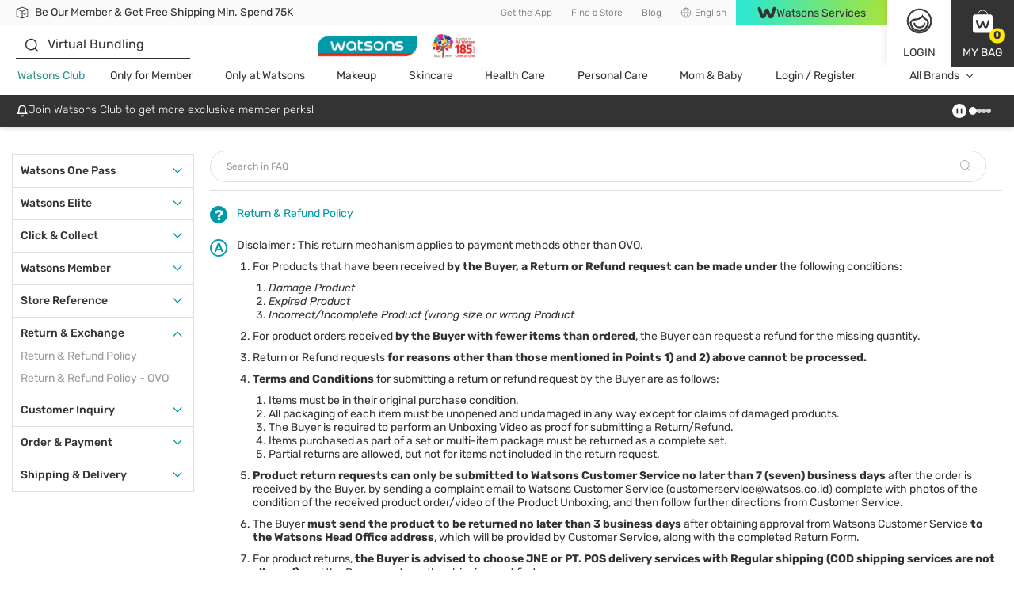

--- FILE ---
content_type: text/html; charset=utf-8
request_url: https://www.watsons.co.id/en/faq?category=comp_00128125&question=cmsitem_00128123
body_size: 130231
content:
<!DOCTYPE html><html lang="en-ID" dir="ltr"><head>
    <meta charset="utf-8">
    <base href="/">
    <title>FAQ | Watsons Indonesia</title>
    
    <meta name="occ-backend-base-url" content="https://api.watsons.co.id">
    <meta name="viewport" content="width=device-width, initial-scale=1, minimum-scale=1, maximum-scale=1, user-scalable=no">
    <link rel="icon" type="image/x-icon" href="favicon.ico">
    <link rel="preload" as="script" href="https://www.watsons.co.id/public/36d396399a34ac2e26f0634eae73b2bc490013200e16"/><link rel="preload" href="assets/font/Rubik-Regular.woff2" as="font" type="font/woff2" crossorigin="anonymous">
    <link rel="preload" href="assets/font/Syncopate-Regular.woff2" as="font" type="font/woff2" crossorigin="anonymous">
    <link rel="manifest" href="manifest.webmanifest">
    <meta name="theme-color" content="#333333">
    <meta name="apple-mobile-web-app-capable" content="yes">
    <meta name="apple-mobile-web-app-status-bar-style" content="default">
    <meta property="al:ios:app_store_id" content="">
    <meta property="al:ios:app_name" content="">
    <meta property="apple-itunes-app-temp" content="">
    <meta property="al:android:package" content="">
    <meta property="al:android:app_name" content="">
    <meta property="google-play-app" content="">
    <meta property="al:ios:url" content="">
    <meta property="al:android:url" content="">
  <link rel="stylesheet" href="styles.91caacbdc669134f.css"><meta name="google-site-verification" content="ggXer0JGFdjDFduzdqQXP-uGrLjI0--1AD75A3Q6axk"><style ng-app-id="wtcid">@charset "UTF-8";body .modal.beta-popup-modal{padding:0;background-color:#3339}body .modal.beta-popup-modal .modal-dialog{max-width:fit-content;width:unset;background-color:unset}body .modal.beta-popup-modal .modal-dialog .modal-content{border:unset;background:unset;padding:unset;position:relative}body .modal.beta-popup-modal .modal-dialog .modal-content .modal-header{z-index:2;position:absolute;top:-12px;left:45px;background-image:url(/assets/img/beta/title-cloud.svg);background-repeat:no-repeat;height:56px;display:flex;align-items:center;justify-content:center;font-size:24px;font-weight:600;color:#fff;padding:0 18px 0 12px;min-width:203px}body .modal.beta-popup-modal .modal-dialog .modal-content .modal-header.long{top:-14px;min-width:268px;padding:unset;background-image:url(/assets/img/beta/title-cloud-lg.svg)}body .modal.beta-popup-modal .modal-dialog .modal-content .web2Popup .modal-body{min-height:414px}body .modal.beta-popup-modal .modal-dialog .modal-content .web2Popup .modal-body .background img{transform:scale(1.225,1.25) translateY(2.5%)}body .modal.beta-popup-modal .modal-dialog .modal-content .web3Popup .modal-body{min-height:600px}body .modal.beta-popup-modal .modal-dialog .modal-content .modal-body{color:#333;width:493px;padding:60px 30px;background-repeat:no-repeat;display:flex;flex-direction:column;align-items:center;justify-content:center;overflow:hidden;text-align:center}body .modal.beta-popup-modal .modal-dialog .modal-content .modal-body:after{content:"";position:absolute;right:-27px;bottom:-114px;width:157px;height:179px;background-image:url(/assets/img/beta/waston-avatar.svg);background-repeat:no-repeat;background-size:contain;z-index:1}body .modal.beta-popup-modal .modal-dialog .modal-content .modal-body>*{z-index:1}body .modal.beta-popup-modal .modal-dialog .modal-content .modal-body .background{pointer-events:none;position:absolute;inset:0;display:flex;align-items:center;justify-content:center}body .modal.beta-popup-modal .modal-dialog .modal-content .modal-body .background img{width:100%;height:100%}body .modal.beta-popup-modal .modal-dialog .modal-content .modal-body .background img.isMobile{display:none}@media (max-width: 768px){body .modal.beta-popup-modal .modal-dialog .modal-content .modal-body .background img{display:none}body .modal.beta-popup-modal .modal-dialog .modal-content .modal-body .background img.isMobile{display:block}}body .modal.beta-popup-modal .modal-dialog .modal-content .modal-body .logo{width:125px;height:117px;margin-bottom:15px}body .modal.beta-popup-modal .modal-dialog .modal-content .modal-body .title{font-size:20px;font-weight:600;line-height:1.11;margin-bottom:15px}body .modal.beta-popup-modal .modal-dialog .modal-content .modal-body .msg{max-width:383px;font-size:14px;line-height:1.43;text-align:center;margin-bottom:20px}body .modal.beta-popup-modal .modal-dialog .modal-content .modal-body .msg.short{min-height:42px;align-items:center;display:flex}body .modal.beta-popup-modal .modal-dialog .modal-content .modal-body .rainbow{background-image:linear-gradient(91deg,#2fe7cc 7%,#a5e43d 99%);-webkit-background-clip:text;background-clip:text;-webkit-text-fill-color:transparent}body .modal.beta-popup-modal .modal-dialog .modal-content .modal-body .rainbow.block{display:inline-block}body .modal.beta-popup-modal .modal-dialog .modal-content .modal-body .query{max-width:421px;width:100%;margin-bottom:16px}body .modal.beta-popup-modal .modal-dialog .modal-content .modal-body .query .title{margin-bottom:8px}body .modal.beta-popup-modal .modal-dialog .modal-content .modal-body .query .subtitle{font-size:12px;line-height:16px;color:#676767;margin-bottom:16px}body .modal.beta-popup-modal .modal-dialog .modal-content .modal-body .query .option-container{display:flex;justify-content:center}body .modal.beta-popup-modal .modal-dialog .modal-content .modal-body .query .option-container .options{min-width:139px;flex-wrap:wrap;gap:10px;display:flex}body .modal.beta-popup-modal .modal-dialog .modal-content .modal-body .query .option-container .options .form-checkbox label{cursor:pointer;font-size:16px;line-height:1}body .modal.beta-popup-modal .modal-dialog .modal-content .modal-body .query .option-container .options .form-checkbox label input{display:none}body .modal.beta-popup-modal .modal-dialog .modal-content .modal-body .query .option-container .options .form-checkbox label input:checked+span{color:#fff;background-image:linear-gradient(96deg,#2fe7cc 9%,#a5e43d 97%)}body .modal.beta-popup-modal .modal-dialog .modal-content .modal-body .query .option-container .options .form-checkbox label span{padding:10px;background:#ebebeb;border-radius:35px;margin:0}body .modal.beta-popup-modal .modal-dialog .modal-content .modal-body .query .other-container{max-width:390px;margin:16px auto 0;display:grid;gap:4px}body .modal.beta-popup-modal .modal-dialog .modal-content .modal-body .query .other-container .other-title{font-size:14px;line-height:20px;font-weight:400;margin-bottom:4px}body .modal.beta-popup-modal .modal-dialog .modal-content .modal-body .query .other-container .other-tips{font-size:12px;line-height:16px;color:#35908d}body .modal.beta-popup-modal .modal-dialog .modal-content .modal-body .query .other-container .input-group input{width:100%;height:34px;font-size:12px;border:unset;border-bottom:1px solid #333;border-color:#d8d8d8;border-radius:0;padding:0 16px;color:#333}body .modal.beta-popup-modal .modal-dialog .modal-content .modal-body .query .other-container .input-group input::placeholder{font-size:12px;font-family:Rubik,Helvetica,PingFang HK,Microsoft JhengHei,\5fae\8edf\6b63\9ed1\9ad4,STHeiti,Noto Sans TC,Arial,sans-serif}body .modal.beta-popup-modal .modal-dialog .modal-content .modal-body .control-group>*{display:flex;justify-content:center;align-items:center}body .modal.beta-popup-modal .modal-dialog .modal-content .modal-body .control-group .button{width:152px;height:34px;font-size:14px}body .modal.beta-popup-modal .modal-dialog .modal-content .modal-body .control-group .disabled{pointer-events:none;background-color:#fafafa;border-color:#fafafa;color:#d2d2d2}body .modal.beta-popup-modal .modal-dialog .modal-content .modal-body .control-group .close-btn{cursor:pointer;margin-top:8px;font-size:14px;text-decoration:underline}@media (max-width: 768px){body .modal.beta-popup-modal .modal-dialog{display:flex;align-items:center;margin:28px auto;height:unset;width:unset}body .modal.beta-popup-modal .modal-dialog .modal-content .modal-header,body .modal.beta-popup-modal .modal-dialog .modal-content .modal-header.long{left:0;right:0;top:-31px;margin:auto;width:fit-content}body .modal.beta-popup-modal .modal-dialog .modal-content .web2Popup .modal-body{min-height:436px;padding-top:40px}body .modal.beta-popup-modal .modal-dialog .modal-content .web2Popup .modal-body .background img{transform:scaleX(1.07)}body .modal.beta-popup-modal .modal-dialog .modal-content .web3Popup .modal-body{min-height:621px}body .modal.beta-popup-modal .modal-dialog .modal-content .web3Popup .modal-body .background img{transform:scaleX(1.055)}body .modal.beta-popup-modal .modal-dialog .modal-content .modal-body{width:478px;max-width:100vw;padding:60px 20px}body .modal.beta-popup-modal .modal-dialog .modal-content .modal-body:after{left:0;right:0;bottom:-131px;margin:auto}body .modal.beta-popup-modal .modal-dialog .modal-content .modal-body .background{max-width:100vw;overflow:hidden}body .modal.beta-popup-modal .modal-dialog .modal-content .modal-body .background img{min-width:478px}body .modal.beta-popup-modal .modal-dialog .modal-content .modal-body .msg{max-width:335px}body .modal.beta-popup-modal .modal-dialog .modal-content .modal-body .rainbow.block{display:inline}body .modal.beta-popup-modal .modal-dialog .modal-content .modal-body .query{max-width:360px}}
</style><link id="client-theme" rel="stylesheet" href="e2-faq-page.css?version=20260113206g"><style ng-app-id="wtcid">wtc-delivery-message-icon-link-list{display:block;width:100%}wtc-delivery-message-icon-link-list .delivery-message-block{max-width:100vw;overflow:hidden}wtc-delivery-message-icon-link-list .delivery-message-block .delivery-message{width:100%;height:32px;display:flex;align-items:center;justify-content:space-between}wtc-delivery-message-icon-link-list .delivery-message-block .delivery-message .items{position:relative;width:100%;height:16px;display:flex;align-items:center}wtc-delivery-message-icon-link-list .delivery-message-block .delivery-message .items .item{display:flex;align-items:center;grid-gap:10px;pointer-events:none;opacity:0;transition:opacity 1s ease-out;position:absolute;width:100%;top:0}wtc-delivery-message-icon-link-list .delivery-message-block .delivery-message .items .item.active{opacity:1;pointer-events:all}
</style><style ng-app-id="wtcid">wtc-header-site-language{font-size:12px;display:flex;height:100%;align-items:center;justify-content:center}wtc-header-site-language .language{padding:0 12px}wtc-header-site-language .selected{display:flex;align-items:center;justify-content:center;font-weight:300;font-size:12px;line-height:16px;color:#676767;white-space:nowrap}wtc-header-site-language .selected wtc-svg-loader,wtc-header-site-language .selected img{width:14px;height:14px;margin-right:4px}wtc-header-site-language .language-popup{display:none;position:absolute;width:124px;top:100%;left:50%;transform:translate(-50%);z-index:1}wtc-header-site-language .language-popup ul{list-style:none;display:flex;flex-direction:column;justify-content:center;box-shadow:0 2px 12px #0000001a;background-color:#fff;margin:0;padding:0}wtc-header-site-language .language-popup ul li{margin:0;padding:0;height:40px}wtc-header-site-language .language-popup ul li:not(:last-child){border-bottom:1px solid #ebebeb}wtc-header-site-language .language-popup ul li:hover,wtc-header-site-language .language-popup ul li.active{background-color:#333;border-bottom-color:#333}wtc-header-site-language .language-popup ul li:hover a,wtc-header-site-language .language-popup ul li.active a{color:#fff}wtc-header-site-language .language-popup ul li a{display:flex;align-items:center;justify-content:center;width:100%;height:100%;font-weight:300;font-size:12px;line-height:16px;color:#676767;text-decoration:none}@media (min-width: 1024px){wtc-header-site-language .language:before{content:"";position:absolute;bottom:-5px;left:50%;width:0;height:0;border-left:8px solid transparent;border-right:8px solid transparent;border-bottom:7px solid #ffffff;border-top:0;transform:translate(-50%);visibility:hidden;z-index:2}wtc-header-site-language .language.firstHighlight:before{border-bottom-color:#333}wtc-header-site-language:hover .language:before{bottom:0;visibility:visible;transition:bottom .2s ease-in-out}wtc-header-site-language:hover .language-popup{display:block}wtc-header-site-language:hover .mobile-layout li a{color:#fff}wtc-header-site-language .mobile-layout li{border:0;margin:0;padding:0}wtc-header-site-language .mobile-layout li a{font-size:12px;font-weight:300}wtc-header-site-language .mobile-layout li:not(.active){display:none}}@media screen and (min-width: 800px) and (max-width: 1023px){body.isDesktopDevice wtc-header-site-language .language:before{content:"";position:absolute;bottom:-5px;left:50%;width:0;height:0;border-left:8px solid transparent;border-right:8px solid transparent;border-bottom:7px solid #ffffff;border-top:0;transform:translate(-50%);visibility:hidden;z-index:2}body.isDesktopDevice wtc-header-site-language .language.firstHighlight:before{border-bottom-color:#333}body.isDesktopDevice wtc-header-site-language:hover .language:before{bottom:0;visibility:visible;transition:bottom .2s ease-in-out}body.isDesktopDevice wtc-header-site-language:hover .language-popup{display:block}body.isDesktopDevice wtc-header-site-language:hover .mobile-layout li a{color:#fff}body.isDesktopDevice wtc-header-site-language .mobile-layout li{border:0;margin:0;padding:0}body.isDesktopDevice wtc-header-site-language .mobile-layout li a{font-size:12px;font-weight:300}body.isDesktopDevice wtc-header-site-language .mobile-layout li:not(.active){display:none}body.isDesktopDevice wtc-header-site-language .language{padding:0 4.5px}body.isDesktopDevice wtc-header-site-language .language .selected{font-size:10px}}.mobile-layout{margin:0;padding:0;display:flex;align-items:center;justify-content:center}.mobile-layout li{list-style:none;padding:0 20px;margin:0;border-right:solid 1px #676767}.mobile-layout li:last-child{border:none}.mobile-layout li a{font-size:14px;line-height:1.43;color:#333}.mobile-layout li.active a{color:#676767}
</style><style ng-app-id="wtcid">wtc-header-watsons-services{position:relative}wtc-header-watsons-services .watsons-services{cursor:pointer;display:flex;align-items:center;justify-content:center;background-image:linear-gradient(92deg,#2fe7cc 7%,#a5e43d 99%);font-size:14px;color:#333;grid-gap:8px;padding:8px 0;max-height:32px}wtc-header-watsons-services .watsons-services .text{order:2}wtc-header-watsons-services .watsons-services .logo{order:1;width:24px;height:24px}wtc-header-watsons-services .watsons-services .icon-arrow-up{order:3;width:16px;height:16px;min-width:16px;max-width:16px;font-size:16px;line-height:16px}wtc-header-watsons-services .watsons-services .icon-arrow-up.arrow-down{transform:rotate(180deg)}wtc-header-watsons-services .watsons-services-block{position:fixed;top:64px;right:0;left:0;height:calc(100vh - 64px);-webkit-backdrop-filter:blur(4px);backdrop-filter:blur(4px);background-color:#333333b3;z-index:1000}wtc-header-watsons-services .watsons-services-block-popup{position:fixed;top:64px;right:0;left:0;z-index:1001}wtc-header-watsons-services .watsons-services-block-popup .watsons-services-popup{box-shadow:0 2px 12px #0003;background-color:#fff;cursor:auto;width:100%;padding:20px 20px 40px}wtc-header-watsons-services .watsons-services-block-popup .watsons-services-popup .content{display:grid;gap:20px}wtc-header-watsons-services .watsons-services-block-popup .watsons-services-popup .content .title{font-size:18px;line-height:1;color:#333;margin-bottom:4px}wtc-header-watsons-services .watsons-services-block-popup .watsons-services-popup .content wtc-header-watsons-services-item .watsons-services-item{display:grid;grid-template-columns:60px 1fr;align-items:center;gap:16px}wtc-header-watsons-services .watsons-services-block-popup .watsons-services-popup .content wtc-header-watsons-services-item .watsons-services-item:hover .banner-info .banner-title,wtc-header-watsons-services .watsons-services-block-popup .watsons-services-popup .content wtc-header-watsons-services-item .watsons-services-item:hover .banner-info .banner-content{color:#35908d}wtc-header-watsons-services .watsons-services-block-popup .watsons-services-popup .content wtc-header-watsons-services-item .watsons-services-item img{min-width:60px;width:60px;height:60px;border-radius:100%}wtc-header-watsons-services .watsons-services-block-popup .watsons-services-popup .content wtc-header-watsons-services-item .watsons-services-item .banner-info{display:flex;flex-direction:column;gap:8px}wtc-header-watsons-services .watsons-services-block-popup .watsons-services-popup .content wtc-header-watsons-services-item .watsons-services-item .banner-info .banner-title{order:1;font-size:16px;font-weight:600;line-height:1;color:#333;margin:0}wtc-header-watsons-services .watsons-services-block-popup .watsons-services-popup .content wtc-header-watsons-services-item .watsons-services-item .banner-info .banner-content{order:2;font-size:14px;line-height:1.43;color:#676767;margin:0}@media (min-width: 1024px){wtc-header-watsons-services .watsons-services{width:216px;height:100%;cursor:pointer}wtc-header-watsons-services .watsons-services:after{content:"";position:absolute;transition:all .2s ease-in-out;bottom:-5px;left:50%;width:0;height:0;border-left:8px solid transparent;border-right:8px solid transparent;border-bottom:7px solid #ffffff;border-top:0;transform:translate(-50%);visibility:hidden}wtc-header-watsons-services .watsons-services .text{line-height:1.14}wtc-header-watsons-services .watsons-services .icon-arrow-up{display:none}wtc-header-watsons-services:hover .watsons-services.active:after{bottom:0;visibility:visible}wtc-header-watsons-services .watsons-services-block{display:none}wtc-header-watsons-services .watsons-services-block-popup{position:absolute;top:100%;right:-90px;left:unset;z-index:1001}wtc-header-watsons-services .watsons-services-block-popup .watsons-services-popup{box-shadow:0 2px 12px #0003;background-color:#fff;cursor:auto;width:355px;padding:20px 20px 35px;position:relative}wtc-header-watsons-services .watsons-services-block-popup .watsons-services-popup:before{pointer-events:none;content:"";position:absolute;bottom:0;height:6px;left:0;right:0;background-image:linear-gradient(to right,#2fe7cc 7%,#a5e43d 99%)}}@media screen and (min-width: 1024px) and (max-width: 1339px){wtc-header-watsons-services .watsons-services{min-width:90px;width:max-content;padding:8px 27px}wtc-header-watsons-services .watsons-services-block-popup{right:-80px}}@media screen and (min-width: 800px) and (max-width: 1023px){body.isDesktopDevice .WatsonsServices wtc-header-watsons-services .watsons-services{width:216px;height:100%;cursor:pointer}body.isDesktopDevice .WatsonsServices wtc-header-watsons-services .watsons-services:after{content:"";position:absolute;transition:all .2s ease-in-out;bottom:-5px;left:50%;width:0;height:0;border-left:8px solid transparent;border-right:8px solid transparent;border-bottom:7px solid #ffffff;border-top:0;transform:translate(-50%);visibility:hidden}body.isDesktopDevice .WatsonsServices wtc-header-watsons-services .watsons-services .text{line-height:1.14}body.isDesktopDevice .WatsonsServices wtc-header-watsons-services .watsons-services .icon-arrow-up{display:none}body.isDesktopDevice .WatsonsServices wtc-header-watsons-services:hover .watsons-services.active:after{bottom:0;visibility:visible}body.isDesktopDevice .WatsonsServices wtc-header-watsons-services .watsons-services-block{display:none}body.isDesktopDevice .WatsonsServices wtc-header-watsons-services .watsons-services-block-popup{position:absolute;top:100%;right:-90px;left:unset;z-index:1001}body.isDesktopDevice .WatsonsServices wtc-header-watsons-services .watsons-services-block-popup .watsons-services-popup{box-shadow:0 2px 12px #0003;background-color:#fff;cursor:auto;width:355px;padding:20px 20px 35px;position:relative}body.isDesktopDevice .WatsonsServices wtc-header-watsons-services .watsons-services-block-popup .watsons-services-popup:before{pointer-events:none;content:"";position:absolute;bottom:0;height:6px;left:0;right:0;background-image:linear-gradient(to right,#2fe7cc 7%,#a5e43d 99%)}body.isDesktopDevice .WatsonsServices wtc-header-watsons-services .watsons-services{min-width:90px;width:max-content;padding:6px 5px;font-size:10px;gap:4px}body.isDesktopDevice .WatsonsServices wtc-header-watsons-services .watsons-services-block-popup{right:-80px}}
</style><style ng-app-id="wtcid">@charset "UTF-8";wtc-site-login{display:flex;position:absolute;justify-content:flex-end}wtc-site-login .block{position:relative;width:56px;height:56px;display:flex;flex-direction:column;align-items:center;justify-content:center;cursor:pointer}wtc-site-login .block .text{font-size:16px;line-height:1.5;display:none;text-transform:uppercase}wtc-site-login .block .icon{position:relative;width:30px;height:30px}wtc-site-login .block .icon wtc-svg-loader,wtc-site-login .block .icon img{width:100%;height:100%}wtc-site-login .block .icon .count{position:absolute;top:100%;left:100%;transform:translate(-50%,-50%);background-color:#ffe900;display:flex;align-items:center;justify-content:center;color:#333;border-radius:10px;padding:0 4px;height:13px;min-width:13px;line-height:1;font-size:8px;font-weight:600}wtc-site-login .block.account{box-shadow:none;background-color:#fff;color:#333}wtc-site-login .block.account .account-popup{--triangle-size: 0px;--width: 340px;position:absolute;display:none;top:calc(100% + var(--triangle-size));right:-90px;width:var(--width);z-index:1000;box-shadow:0 2px 12px #0003;background-color:#fff;cursor:auto}wtc-site-login .block.account .account-popup.logged{--width: 340px}wtc-site-login .block.account .account-popup .services{cursor:pointer;display:flex;align-items:center;justify-content:center;background-image:linear-gradient(92deg,#2fe7cc 7%,#a5e43d 99%);width:200px;padding:5px 0;font-size:14px;line-height:1.14;color:#333;position:relative}wtc-site-login .block.account .account-popup .services .services-icon{width:21px;margin-right:5px}wtc-site-login .block.account .account-popup .account-login .title{font-size:16px;color:#333;display:flex;align-items:center;justify-content:center;grid-gap:15px}wtc-site-login .block.account .account-popup .account-login .title img{width:36px}wtc-site-login .block.account .account-popup .account-login .title .text{display:flex;flex-direction:column;justify-content:space-around;min-height:100%}wtc-site-login .block.account .account-popup .account-login .title .text .sub{font-size:12px;color:#676767}wtc-site-login .block.account .account-popup .account-login .buttons{padding:20px;display:grid;grid-gap:10px;font-size:14px;color:#333}wtc-site-login .block.account .account-popup .account-login .buttons .button{width:100%;height:44px;display:flex;align-items:center;justify-content:center}wtc-site-login .block.account .account-popup .account-login .buttons .button wtc-svg-loader{width:20px;height:20px;margin-right:3px}wtc-site-login .block.account .account-popup .account-login .member-point-box{display:flex;align-items:center;justify-content:center;padding:10px;background-repeat:no-repeat;background-size:cover;background-position:center}wtc-site-login .block.account .account-popup .account-login .member-point-box .member-point-content{width:100%;height:115px;padding:10px;border-radius:15px;background-color:#fff;display:flex;flex-direction:column}wtc-site-login .block.account .account-popup .account-login .member-point-box .member-point-balance{display:flex;align-items:center;text-align:center;line-height:1.13;font-size:16px;color:#333}wtc-site-login .block.account .account-popup .account-login .member-point-box .member-point-balance .img-wrapper{position:relative;margin-right:5px;display:flex;align-items:center}wtc-site-login .block.account .account-popup .account-login .member-point-box .member-point-balance .img-wrapper .card-text{color:var(--textColor);position:absolute;top:0;width:100%;height:100%;display:flex;align-items:center;justify-content:center;font-size:.2em;text-align:center;font-family:monospace}wtc-site-login .block.account .account-popup .account-login .member-point-box .member-point-balance .img-wrapper img{max-width:35px;max-height:48px}wtc-site-login .block.account .account-popup .account-login .member-point-box .member-point-balance .img-wrapper img.health{cursor:pointer;width:28px;height:28px}wtc-site-login .block.account .account-popup .account-login .member-point-box .member-point-balance .member-point-balance-link{cursor:pointer}wtc-site-login .block.account .account-popup .account-login .member-point-box .member-point-balance>div:last-child{font-family:Rubik,Helvetica,PingFang HK,Microsoft JhengHei,\5fae\8edf\6b63\9ed1\9ad4,STHeiti,Noto Sans TC,Arial,sans-serif;flex-grow:1;display:flex;align-items:center;justify-content:flex-end;font-size:12px;line-height:1.33;color:#cd9b15}wtc-site-login .block.account .account-popup .account-login .member-point-box .member-point-balance>div:last-child:hover .icon-arrow-up:before{transform:scale(.5) translateY(-50%)}wtc-site-login .block.account .account-popup .account-login .member-point-box .member-point-balance>div:last-child:hover .icon-arrow-up:after{opacity:1;transform:translateY(0) scaleX(1.5)}wtc-site-login .block.account .account-popup .account-login .member-point-box .member-point-balance>div:last-child .icon-arrow-up{margin-left:5px;transform:rotate(90deg);position:relative}wtc-site-login .block.account .account-popup .account-login .member-point-box .member-point-balance>div:last-child .icon-arrow-up:before{transform:scale(.5)}wtc-site-login .block.account .account-popup .account-login .member-point-box .member-point-balance>div:last-child .icon-arrow-up:before,wtc-site-login .block.account .account-popup .account-login .member-point-box .member-point-balance>div:last-child .icon-arrow-up:after{transition:all .2s ease-in-out}wtc-site-login .block.account .account-popup .account-login .member-point-box .member-point-balance>div:last-child .icon-arrow-up:after{content:"";position:absolute;inset:0;margin:auto;height:12px;width:1px;opacity:0;transform:translateY(5px) scaleX(1.5);background-color:#cd9b15}wtc-site-login .block.account .account-popup .account-login .member-point-box .member-point-wrapper{flex-grow:1;display:flex;align-items:center;justify-content:space-between;height:60px}wtc-site-login .block.account .account-popup .account-login .member-point-box .member-point-wrapper .member-point-info{display:flex;flex-grow:1;align-items:center;justify-content:space-between;text-align:center;gap:10px}wtc-site-login .block.account .account-popup .account-login .member-point-box .member-point-wrapper .member-point-info>*:not(.vertical-wrapper){flex:1}wtc-site-login .block.account .account-popup .account-login .member-point-box .member-point-title{margin-bottom:8px;font-size:12px;line-height:1.33;color:#676767}wtc-site-login .block.account .account-popup .account-login .member-point-box .member-point-price{font-size:20px;font-weight:600;line-height:1;color:#333;white-space:nowrap}wtc-site-login .block.account .account-popup .account-login .member-point-box .vertical-wrapper{display:grid;grid-template-rows:1fr 1fr 1fr;color:#676767;font-size:12px;line-height:20px}wtc-site-login .block.account .account-popup .account-login .member-point-box .vertical-wrapper .line{width:1px;height:20px;margin:auto;background-color:#d2d2d2}wtc-site-login .block.account .account-popup .account-login .menu-wrapper{display:grid;gap:15px;padding:20px 20px 15px;background-color:#fafafa}wtc-site-login .block.account .account-popup .account-login .menu-wrapper>*{order:2}wtc-site-login .block.account .account-popup .account-login .menu-wrapper wtc-svg-loader,wtc-site-login .block.account .account-popup .account-login .menu-wrapper img{width:20px;height:20px}wtc-site-login .block.account .account-popup .account-login .menu-wrapper a{color:#333;text-decoration:none}wtc-site-login .block.account .account-popup .account-login .menu-wrapper a.myaccount-quick-menu-beauty-agent e2-media,wtc-site-login .block.account .account-popup .account-login .menu-wrapper a.myaccount-quick-menu-beauty-agent wtc-svg-loader,wtc-site-login .block.account .account-popup .account-login .menu-wrapper a.myaccount-quick-menu-beauty-agent img{width:30px;height:30px}wtc-site-login .block.account .account-popup .account-login .menu-wrapper a:hover{color:#35908d}wtc-site-login .block.account .account-popup .account-login .menu-wrapper a:hover wtc-svg-loader,wtc-site-login .block.account .account-popup .account-login .menu-wrapper a:hover img{filter:invert(44%) sepia(94%) saturate(275%) hue-rotate(129deg) brightness(92%) contrast(89%)}wtc-site-login .block.account .account-popup .account-login .menu-wrapper a:hover.myaccount-quick-menu-beauty-agent e2-media,wtc-site-login .block.account .account-popup .account-login .menu-wrapper a:hover.myaccount-quick-menu-beauty-agent wtc-svg-loader,wtc-site-login .block.account .account-popup .account-login .menu-wrapper a:hover.myaccount-quick-menu-beauty-agent img{filter:unset}wtc-site-login .block.account .account-popup .account-login .menu-wrapper .menu-vertical:last-of-type{order:2}wtc-site-login .block.account .account-popup .account-login .menu-horizon{display:grid;grid-template-columns:repeat(4,1fr);gap:5px}wtc-site-login .block.account .account-popup .account-login .menu-horizon a{text-align:center;font-size:12px;line-height:1.33;font-weight:600;max-width:70px;width:100%}wtc-site-login .block.account .account-popup .account-login .menu-horizon wtc-svg-loader,wtc-site-login .block.account .account-popup .account-login .menu-horizon img{margin-bottom:10px;width:34px;height:34px}wtc-site-login .block.account .account-popup .account-login .menu-vertical{display:grid;gap:10px;padding:20px 30px;border-radius:4px;background-color:#fff}wtc-site-login .block.account .account-popup .account-login .menu-vertical a{display:flex;align-items:center;gap:15px;font-size:16px;line-height:1.5}wtc-site-login .block.account .account-popup .account-login .menu-list{margin:-10px 0 -5px;padding:0;display:grid;grid-gap:10px;background-color:#fafafa;color:#333}wtc-site-login .block.account .account-popup .account-login .menu-list a{display:flex;align-items:center;text-decoration:none;font-size:16px;line-height:1.5;color:#333}wtc-site-login .block.account .account-popup .account-login .menu-list a wtc-svg-loader,wtc-site-login .block.account .account-popup .account-login .menu-list a img{width:20px;height:20px;margin-right:16px}wtc-site-login .block.account .account-popup .account-login .menu-list a:hover{color:#35908d}wtc-site-login .block.account .account-popup .account-login .menu-list a:hover img{filter:invert(44%) sepia(94%) saturate(275%) hue-rotate(129deg) brightness(92%) contrast(89%)}wtc-site-login .block.account .account-popup .account-login .logout-button{background-color:#fafafa;padding:0 20px 20px}wtc-site-login .block.account .account-popup .account-login .logout-button .button{width:100%;height:34px;display:flex;align-items:center;justify-content:center;font-size:12px}wtc-site-login .block.account .account-popup .account-login e2-freshchat #freshChat{position:unset;margin:20px 20px 15px;width:auto}wtc-site-login .block.account .account-popup .account-login e2-freshchat #freshChat div{align-items:center;justify-content:center}wtc-site-login .block.account .account-popup .account-login e2-freshchat #freshChat div .title{width:unset;color:#fff;flex:none}wtc-site-login .block.account .account-popup .account-login e2-freshchat #freshChat div .icon-arrow-up1{display:none}wtc-site-login .block.account .account-popup .account-login e2-freshchat #freshChat .icon-close{display:none}wtc-site-login .block.account .account-popup .account-login wtc-club-assistant-loader wtc-club-assistant-wrapper #freshChat,wtc-site-login .block.account .account-popup .account-login wtc-club-assistant-loader e2-freshchat #freshChat{position:unset;width:auto}wtc-site-login .block.account .account-popup .account-login wtc-club-assistant-loader wtc-club-assistant-wrapper #freshChat div,wtc-site-login .block.account .account-popup .account-login wtc-club-assistant-loader e2-freshchat #freshChat div{align-items:center;justify-content:center}wtc-site-login .block.account .account-popup .account-login wtc-club-assistant-loader wtc-club-assistant-wrapper #freshChat div .title,wtc-site-login .block.account .account-popup .account-login wtc-club-assistant-loader e2-freshchat #freshChat div .title{width:unset;color:#fff;flex:none}wtc-site-login .block.account .account-popup .account-login wtc-club-assistant-loader wtc-club-assistant-wrapper #freshChat div .icon-arrow-up1,wtc-site-login .block.account .account-popup .account-login wtc-club-assistant-loader e2-freshchat #freshChat div .icon-arrow-up1{display:none}wtc-site-login .block.account .account-popup .account-login wtc-club-assistant-loader wtc-club-assistant-wrapper #freshChat .icon-close,wtc-site-login .block.account .account-popup .account-login wtc-club-assistant-loader e2-freshchat #freshChat .icon-close{display:none}wtc-site-login .block.bag{background-color:#333;color:#fff}wtc-site-login .account-popup-mobile{display:none;position:fixed;z-index:100;width:100vw;height:100%;background-color:#fff;overflow:scroll;color:#333;top:0;bottom:0;bottom:env(safe-area-inset-bottom)}wtc-site-login .account-popup-mobile.logined{background-color:#fafafa}wtc-site-login .account-popup-mobile.logined .menu-list:first-child{display:flex;padding:unset;align-items:flex-start;justify-content:space-between;background-color:unset;gap:5px}wtc-site-login .account-popup-mobile.logined .menu-list:first-child a{width:70px;min-width:70px;font-size:12px;line-height:16px;flex-direction:column;justify-content:center;text-align:center;gap:10px}wtc-site-login .account-popup-mobile.logined .menu-list:first-child a wtc-svg-loader{width:34px;height:34px}wtc-site-login .account-popup-mobile .member-point-box{display:flex;align-items:center;justify-content:center;padding:20px 15px;background-repeat:no-repeat;background-size:cover;background-position:center;margin-bottom:30px}wtc-site-login .account-popup-mobile .member-point-box .member-point-content{width:100%;height:115px;padding:10px 30px;border-radius:15px;background-color:#fff;display:flex;flex-direction:column}wtc-site-login .account-popup-mobile .member-point-box .member-point-balance{display:flex;align-items:center;text-align:center;font-size:16px;line-height:1.13;color:#333}wtc-site-login .account-popup-mobile .member-point-box .member-point-balance .img-wrapper{display:flex;align-items:center;margin-right:5px;position:relative}wtc-site-login .account-popup-mobile .member-point-box .member-point-balance .img-wrapper .card-text{color:var(--textColor);position:absolute;top:0;width:100%;height:100%;display:flex;align-items:center;justify-content:center;font-size:.2em;text-align:center;font-family:monospace}wtc-site-login .account-popup-mobile .member-point-box .member-point-balance .img-wrapper img{max-width:35px;max-height:48px}wtc-site-login .account-popup-mobile .member-point-box .member-point-balance .img-wrapper img.health{cursor:pointer;width:28px;height:28px}wtc-site-login .account-popup-mobile .member-point-box .member-point-balance .member-point-balance-link{cursor:pointer}wtc-site-login .account-popup-mobile .member-point-box .member-point-balance>div:last-child{font-family:Rubik,Helvetica,PingFang HK,Microsoft JhengHei,\5fae\8edf\6b63\9ed1\9ad4,STHeiti,Noto Sans TC,Arial,sans-serif;flex-grow:1;display:flex;align-items:center;justify-content:flex-end;font-size:12px;line-height:1.33;color:#cd9b15}wtc-site-login .account-popup-mobile .member-point-box .member-point-balance>div:last-child:hover .icon-arrow-up:before{transform:scale(.5) translateY(-50%)}wtc-site-login .account-popup-mobile .member-point-box .member-point-balance>div:last-child:hover .icon-arrow-up:after{opacity:1;transform:translateY(0) scaleX(1.5)}wtc-site-login .account-popup-mobile .member-point-box .member-point-balance>div:last-child .icon-arrow-up{margin-left:5px;transform:rotate(90deg);position:relative}wtc-site-login .account-popup-mobile .member-point-box .member-point-balance>div:last-child .icon-arrow-up:before{transform:scale(.5)}wtc-site-login .account-popup-mobile .member-point-box .member-point-balance>div:last-child .icon-arrow-up:before,wtc-site-login .account-popup-mobile .member-point-box .member-point-balance>div:last-child .icon-arrow-up:after{transition:all .2s ease-in-out}wtc-site-login .account-popup-mobile .member-point-box .member-point-balance>div:last-child .icon-arrow-up:after{content:"";position:absolute;inset:0;margin:auto;height:12px;width:1px;opacity:0;transform:translateY(5px) scaleX(1.5);background-color:#cd9b15}wtc-site-login .account-popup-mobile .member-point-box .member-point-wrapper{flex-grow:1;display:flex;align-items:center;justify-content:space-between;height:60px}wtc-site-login .account-popup-mobile .member-point-box .member-point-wrapper .member-point-info{display:flex;flex-grow:1;align-items:center;justify-content:space-between;text-align:center;gap:20px}wtc-site-login .account-popup-mobile .member-point-box .member-point-wrapper .member-point-info>*:not(.vertical-wrapper){flex:1}wtc-site-login .account-popup-mobile .member-point-box .member-point-title{margin-bottom:8px;font-size:12px;line-height:1.33;color:#676767}wtc-site-login .account-popup-mobile .member-point-box .member-point-price{font-size:20px;font-weight:600;line-height:1;color:#333;white-space:nowrap}wtc-site-login .account-popup-mobile .member-point-box .vertical-wrapper{display:grid;grid-template-rows:1fr 1fr 1fr;color:#676767;font-size:12px;line-height:20px}wtc-site-login .account-popup-mobile .member-point-box .vertical-wrapper .line{width:1px;height:20px;margin:auto;background-color:#d2d2d2}wtc-site-login .account-popup-mobile .close-btn{position:absolute;top:0;left:0;width:56px;height:56px;border:none;background-color:#fafafa}wtc-site-login .account-popup-mobile .title{padding:16px 0;font-size:20px;line-height:1.2;text-align:center;background-color:#fff}wtc-site-login .account-popup-mobile .avatar{margin:45px auto;text-align:center;font-size:20px}wtc-site-login .account-popup-mobile .avatar wtc-svg-loader{display:flex;margin:auto;width:45px;height:45px}wtc-site-login .account-popup-mobile .logout-button{margin-bottom:25px;padding:0 15px}wtc-site-login .account-popup-mobile .logout-button .button{min-height:34px;height:34px;margin:0 auto;font-size:12px}wtc-site-login .account-popup-mobile .button{width:100%;max-width:300px;min-height:50px;height:50px;font-size:16px;display:flex;align-items:center;justify-content:center;gap:3px;margin:0 auto 20px}wtc-site-login .account-popup-mobile .button+.button{margin-top:10px}wtc-site-login .account-popup-mobile .button wtc-svg-loader{width:20px;height:20px}wtc-site-login .account-popup-mobile .menu-wrapper{padding:0 15px}wtc-site-login .account-popup-mobile .menu-wrapper .menu-list{max-width:300px;width:100%;padding:20px 30px;margin:0 auto 15px;background-color:#fff;display:grid;gap:10px}wtc-site-login .account-popup-mobile .menu-wrapper .menu-list:only-child{background-color:#fafafa;max-width:unset;width:100vw;margin:0 calc(50% - 50vw);padding:27px calc(50vw - 50%)}wtc-site-login .account-popup-mobile .menu-wrapper .menu-list:only-child a{max-width:270px;padding:0 10px;width:100%;justify-self:center}wtc-site-login .account-popup-mobile .menu-wrapper .menu-list:only-child a:last-child{margin-top:10px}wtc-site-login .account-popup-mobile .menu-wrapper .menu-list a{display:flex;align-items:center;gap:16px;font-size:16px;line-height:1.5;text-decoration:none}wtc-site-login .account-popup-mobile .menu-wrapper .menu-list a wtc-svg-loader{width:20px;height:20px}wtc-site-login .account-popup-mobile .menu-wrapper .menu-list a.myaccount-quick-menu-beauty-agent e2-media,wtc-site-login .account-popup-mobile .menu-wrapper .menu-list a.myaccount-quick-menu-beauty-agent wtc-svg-loader,wtc-site-login .account-popup-mobile .menu-wrapper .menu-list a.myaccount-quick-menu-beauty-agent img{width:30px;height:30px}wtc-site-login .account-popup-mobile .menu-wrapper .menu-list span{color:#333}wtc-site-login .account-popup-mobile .app-title{margin:20px auto;text-align:center;font-size:16px;font-weight:600}wtc-site-login .account-popup-mobile .app-wrapper{display:flex;grid-gap:8px;align-items:center;justify-content:center;margin-bottom:20px}wtc-site-login .account-popup-mobile .app-wrapper img{width:110px}wtc-site-login .account-popup-mobile e2-freshchat{padding:0 25px}wtc-site-login .account-popup-mobile e2-freshchat #freshChat{position:unset;margin:0 auto 15px;width:300px}wtc-site-login .account-popup-mobile e2-freshchat #freshChat div{align-items:center;justify-content:center}wtc-site-login .account-popup-mobile e2-freshchat #freshChat div .title{flex:none;background-color:unset}wtc-site-login .account-popup-mobile e2-freshchat #freshChat div .icon-arrow-up1{display:none}wtc-site-login .account-popup-mobile e2-freshchat #freshChat .icon-close{display:none}wtc-site-login .account-popup-mobile wtc-club-assistant-loader wtc-club-assistant-wrapper,wtc-site-login .account-popup-mobile wtc-club-assistant-loader e2-freshchat{padding:0 25px}wtc-site-login .account-popup-mobile wtc-club-assistant-loader wtc-club-assistant-wrapper #freshChat,wtc-site-login .account-popup-mobile wtc-club-assistant-loader e2-freshchat #freshChat{position:unset;margin:0 auto 15px;width:300px}wtc-site-login .account-popup-mobile wtc-club-assistant-loader wtc-club-assistant-wrapper #freshChat div,wtc-site-login .account-popup-mobile wtc-club-assistant-loader e2-freshchat #freshChat div{align-items:center;justify-content:center}wtc-site-login .account-popup-mobile wtc-club-assistant-loader wtc-club-assistant-wrapper #freshChat div .title,wtc-site-login .account-popup-mobile wtc-club-assistant-loader e2-freshchat #freshChat div .title{flex:none;background-color:unset}wtc-site-login .account-popup-mobile wtc-club-assistant-loader wtc-club-assistant-wrapper #freshChat div .icon-arrow-up1,wtc-site-login .account-popup-mobile wtc-club-assistant-loader e2-freshchat #freshChat div .icon-arrow-up1{display:none}wtc-site-login .account-popup-mobile wtc-club-assistant-loader wtc-club-assistant-wrapper #freshChat .icon-close,wtc-site-login .account-popup-mobile wtc-club-assistant-loader e2-freshchat #freshChat .icon-close{display:none}wtc-site-login .media-follower-container{display:none;position:absolute;top:0;bottom:0;right:calc(100% + 6px);height:28px;border:solid 1px #676767;border-radius:100px;padding:3px;margin:auto;width:max-content;align-items:center}wtc-site-login .media-follower-container:after{pointer-events:none;content:"";position:absolute;right:0;bottom:0;width:13px;height:8.6666666667px;transform:translate(1px,calc(50% - 3px));background-color:#fff;background-image:url(/assets/img/share/followers-fragment.png);background-size:100%}wtc-site-login .media-follower-container .media-icon{display:flex;background-color:#676767;border-radius:100%}wtc-site-login .media-follower-container .media-icon i{display:flex;justify-content:center;align-items:flex-end;font-size:18px;transform:translate(1px,2px);width:22px;height:22px;color:#fff}wtc-site-login .media-follower-container .msg{padding:0 9px;font-size:14px;line-height:1.14;color:#676767}wtc-site-login .media-follower-container .msg .num{font-weight:700}wtc-site-login .icon-freshChatUnread{width:8px;height:8px;background-color:red;border-radius:4px;position:absolute;right:25%;top:20%}@media (min-width: 1024px){wtc-site-login{top:0}wtc-site-login .block{width:90px;height:116px}wtc-site-login .block .text{display:block;text-align:center}wtc-site-login .block .icon{width:37px;height:37px;margin-bottom:12px}wtc-site-login .block .icon .count{padding:0 5px;height:19px;min-width:19px;font-size:14px}wtc-site-login .block.account{box-shadow:-2px -4px 8px #3333331a}wtc-site-login .block.account:after{content:"";position:absolute;bottom:-8px;left:50%;width:0;height:0;border:8px solid transparent;border-bottom-color:#333;border-top:0;transform:translate(-50%);visibility:hidden}wtc-site-login .block.account:not(.isNavBarOpening):hover:after{bottom:0;visibility:visible;transition:all .2s ease-in-out}wtc-site-login .block.account:not(.isNavBarOpening):hover .account-popup{display:block}wtc-site-login .block.account .account-popup .account-login .menu-wrapper{max-height:calc(100vh - 305px);overflow:auto}wtc-site-login .media-follower-container{display:flex}}@media (min-width: 1024px) and (max-width: 1280px){wtc-site-login .media-follower-container .suffix{display:none}}@media screen and (min-width: 1024px) and (max-width: 1339px){wtc-site-login .block{width:80px;height:84px}wtc-site-login .block.account .account-popup{right:-80px}wtc-site-login .block.account .account-popup .account-login .menu-horizon wtc-svg-loader,wtc-site-login .block.account .account-popup .account-login .menu-horizon img{width:20px;height:20px}wtc-site-login .block .text{font-size:14px;line-height:20px}}@media screen and (min-width: 800px) and (max-width: 1023px){body.isDesktopDevice wtc-site-login{top:0}body.isDesktopDevice wtc-site-login .block{width:90px;height:116px}body.isDesktopDevice wtc-site-login .block .text{display:block;text-align:center}body.isDesktopDevice wtc-site-login .block .icon{width:37px;height:37px;margin-bottom:12px}body.isDesktopDevice wtc-site-login .block .icon .count{padding:0 5px;height:19px;min-width:19px;font-size:14px}body.isDesktopDevice wtc-site-login .block.account{box-shadow:-2px -4px 8px #3333331a}body.isDesktopDevice wtc-site-login .block.account:after{content:"";position:absolute;bottom:-8px;left:50%;width:0;height:0;border:8px solid transparent;border-bottom-color:#333;border-top:0;transform:translate(-50%);visibility:hidden}body.isDesktopDevice wtc-site-login .block.account:not(.isNavBarOpening):hover:after{bottom:0;visibility:visible;transition:all .2s ease-in-out}body.isDesktopDevice wtc-site-login .block.account:not(.isNavBarOpening):hover .account-popup{display:block}body.isDesktopDevice wtc-site-login .block.account .account-popup .account-login .menu-wrapper{max-height:calc(100vh - 305px);overflow:auto}body.isDesktopDevice wtc-site-login .media-follower-container{display:flex}}@media screen and (min-width: 800px) and (max-width: 1023px) and (max-width: 1280px){body.isDesktopDevice wtc-site-login .media-follower-container .suffix{display:none}}@media screen and (min-width: 800px) and (max-width: 1023px){body.isDesktopDevice wtc-site-login .block{width:80px;height:84px}body.isDesktopDevice wtc-site-login .block.account .account-popup{right:-80px}body.isDesktopDevice wtc-site-login .block.account .account-popup .account-login .menu-horizon wtc-svg-loader,body.isDesktopDevice wtc-site-login .block.account .account-popup .account-login .menu-horizon img{width:20px;height:20px}body.isDesktopDevice wtc-site-login .block .text{font-size:14px;line-height:20px}}@media screen and (max-width: 799px){body.isDesktopDevice wtc-site-login{right:0}body.isDesktopDevice wtc-site-login .account-popup-mobile.open{display:flex;flex-direction:column}body.isDesktopDevice wtc-site-login .account-popup-mobile.logined .menu-wrapper>.banner{margin-bottom:15px}body.isDesktopDevice wtc-site-login .icon-freshChatUnread{right:20%}}@media (max-width: 1023px){body:not(.isDesktopDevice) wtc-site-login{right:0}body:not(.isDesktopDevice) wtc-site-login .account-popup-mobile.open{display:flex;flex-direction:column}body:not(.isDesktopDevice) wtc-site-login .account-popup-mobile.logined .menu-wrapper>.banner{margin-bottom:15px}body:not(.isDesktopDevice) wtc-site-login .icon-freshChatUnread{right:20%}}
</style><style ng-app-id="wtcid">@charset "UTF-8";body .e2VoiceSearchModal.modal .modal-dialog{max-width:500px}body .e2VoiceSearchModal.modal .modal-dialog .modal-content{min-height:auto;padding:20px}body .e2VoiceSearchModal.modal .modal-dialog .modal-content .modal-title{color:#009aa9;font-weight:500;margin:auto}body .e2VoiceSearchModal.modal .modal-dialog .modal-content .modal-title .icon-close{position:absolute;color:#9a9b9c;font-size:16px;cursor:pointer;z-index:9999}@media (max-width: 1023px){body .e2VoiceSearchModal.modal .modal-dialog .modal-content .modal-title .icon-close{right:-5px;top:-5px}}@media (min-width: 1024px){body .e2VoiceSearchModal.modal .modal-dialog .modal-content .modal-title .icon-close{right:-10px;top:0}}body .e2VoiceSearchModal.modal .modal-dialog .modal-content .modal-body{text-align:center}@media (min-width: 1024px){body .e2VoiceSearchModal.modal .modal-dialog .modal-content .modal-footer .btn{width:auto}}wtc-search-box wtc-tooltip ngb-tooltip-window.tooltip{--bs-tooltip-arrow-width: 12px;--bs-tooltip-arrow-height: 7px;display:block;padding:var(--bs-tooltip-arrow-height);opacity:0;z-index:1080}wtc-search-box wtc-tooltip ngb-tooltip-window.tooltip.show{opacity:1}wtc-search-box wtc-tooltip ngb-tooltip-window.tooltip .tooltip-arrow,wtc-search-box wtc-tooltip ngb-tooltip-window.tooltip .arrow{position:absolute;display:block;width:var(--bs-tooltip-arrow-width);height:var(--bs-tooltip-arrow-height);bottom:0}wtc-search-box wtc-tooltip ngb-tooltip-window.tooltip .tooltip-arrow:before,wtc-search-box wtc-tooltip ngb-tooltip-window.tooltip .arrow:before{position:absolute;content:"";border-color:transparent;border-style:solid}wtc-search-box wtc-tooltip ngb-tooltip-window.tooltip .tooltip-inner{background-color:#4a4a4a;box-shadow:0 2px 5px #4a4a4a4d;color:#fff;font-size:14px;font-weight:400;max-width:200px;width:max-content;padding:16px;text-align:center}wtc-search-box wtc-tooltip ngb-tooltip-window.tooltip.bs-tooltip-top .arrow{bottom:0}wtc-search-box wtc-tooltip ngb-tooltip-window.tooltip.bs-tooltip-top .arrow:before{top:-1px;border-width:var(--bs-tooltip-arrow-height) calc(var(--bs-tooltip-arrow-width) * .5) 0;border-top-color:#4a4a4a}wtc-search-box wtc-tooltip ngb-tooltip-window.tooltip.bs-tooltip-bottom .arrow{top:0}wtc-search-box wtc-tooltip ngb-tooltip-window.tooltip.bs-tooltip-bottom .arrow:before{bottom:-1px;border-width:0 calc(var(--bs-tooltip-arrow-width) * .5) var(--bs-tooltip-arrow-height);border-bottom-color:#4a4a4a}wtc-search-box wtc-tooltip ngb-tooltip-window.tooltip.bs-tooltip-left .arrow{right:0;width:var(--bs-tooltip-arrow-height);height:var(--bs-tooltip-arrow-width)}wtc-search-box wtc-tooltip ngb-tooltip-window.tooltip.bs-tooltip-left .arrow:before{left:-1px;border-width:calc(var(--bs-tooltip-arrow-width) * .5) 0 calc(var(--bs-tooltip-arrow-width) * .5) var(--bs-tooltip-arrow-height);border-left-color:#4a4a4a}wtc-search-box wtc-tooltip ngb-tooltip-window.tooltip.bs-tooltip-right .arrow{left:0;width:var(--bs-tooltip-arrow-height);height:var(--bs-tooltip-arrow-width)}wtc-search-box wtc-tooltip ngb-tooltip-window.tooltip.bs-tooltip-right .arrow:before{right:-1px;border-width:calc(var(--bs-tooltip-arrow-width) * .5) var(--bs-tooltip-arrow-height) calc(var(--bs-tooltip-arrow-width) * .5) 0;border-right-color:#4a4a4a}wtc-search-box wtc-tooltip .tooltip-container{width:100%;height:100%}wtc-search-box wtc-tooltip .tooltip-container img,wtc-search-box wtc-tooltip .tooltip-container i{cursor:pointer}wtc-search-box wtc-tooltip .tooltip-container ngb-tooltip-window.tooltip .tooltip-arrow{z-index:2;width:18px;height:5px;top:0;bottom:unset}wtc-search-box wtc-tooltip .tooltip-container ngb-tooltip-window.tooltip .tooltip-arrow:before{bottom:-3px;border-width:0 9px 5px;border-bottom-color:#fff}wtc-search-box wtc-tooltip .tooltip-container ngb-tooltip-window.tooltip .tooltip-inner{background-color:#fff;color:#676767;font-weight:400;font-size:12px;line-height:16px;box-shadow:0 2px 12px #0000001a}wtc-search-box{position:relative;display:block}wtc-search-box:empty{display:none}wtc-search-box .search-all{padding:10px 0;background-color:#fafafa}wtc-search-box .search-all a{color:#35908d;display:flex;align-items:center;justify-content:center;text-align:center}wtc-search-box .search-all a:hover{color:#35908d}wtc-search-box .search-all a i{display:flex;align-items:center;justify-content:center;font-size:16px;margin-left:3px}wtc-search-box .item-list li{color:#333}wtc-search-box .item-list li span.highlight{font-weight:700}wtc-search-box .search-result.miscSuggestions .item-list{padding-bottom:16px;border-bottom:1px solid #d2d2d2}wtc-search-box .search-result.suggestion .container:empty{display:none}wtc-search-box .search-result.suggestion .container>*:last-child .item-list:after{content:unset}wtc-search-box .search-result.suggestion .container .item-title{padding:0 10px;margin-bottom:5px;text-transform:unset}wtc-search-box .search-result.suggestion .container .item-list{flex-direction:column;gap:unset;margin-bottom:10px;position:relative}wtc-search-box .search-result.suggestion .container .item-list.suggestion li a{color:#333}wtc-search-box .search-result.suggestion .container .item-list.suggestion li a span.highlight{font-weight:700}wtc-search-box .search-result.suggestion .container .item-list li{display:flex;align-items:center;height:26px;gap:.4em;margin:unset}wtc-search-box .search-result.suggestion .container .item-list li:hover,wtc-search-box .search-result.suggestion .container .item-list li:hover a{background-color:#fafafa}wtc-search-box .search-result.suggestion .container .item-list li:hover a{color:#00b3b2}wtc-search-box .search-result.suggestion .container .item-list li span~a{padding:unset;color:#333}wtc-search-box .search-result.suggestion .container .item-list li span~a:hover{color:#00b3b2}wtc-search-box .search-result.suggestion .container .item-list li a{height:100%;border-radius:unset;align-items:center;padding:0 10px;gap:unset;background-color:#fff;flex-grow:1;display:block;line-height:26px;overflow:hidden;white-space:nowrap;text-overflow:ellipsis}wtc-search-box .search-result.suggestion .container wtc-brand-suggestions .brand-suggestion{gap:8px;display:flex;flex-direction:column}wtc-search-box .search-result.suggestion .container wtc-brand-suggestions .brand-suggestion .item-title{font-size:14px}wtc-search-box .search-result.suggestion .container wtc-brand-suggestions .brand-suggestion .item-list{padding-left:10px;display:flex;flex-direction:row;flex-wrap:wrap;list-style:none;gap:8px}wtc-search-box .search-result.suggestion .container wtc-brand-suggestions .brand-suggestion .item-list li{margin:0;width:90px;height:50px}wtc-search-box .search-result.suggestion .container wtc-brand-suggestions .brand-suggestion .item-list li:hover:after{content:none}wtc-search-box .search-result.suggestion .container wtc-brand-suggestions .brand-suggestion .item-list li .brandContainer{display:flex;width:100%;height:100%;border:1px solid #e9e6e6;background-color:#fff;align-items:center;justify-content:center}wtc-search-box .search-result.suggestion .container wtc-brand-suggestions .brand-suggestion .item-list li .brandContainer:hover{box-shadow:0 2px 2px #d0d0d0cc}wtc-search-box .search-result.suggestion .container wtc-brand-suggestions .brand-suggestion .item-list li .brandContainer .brandImage{display:flex;width:100%;height:100%;justify-content:center;align-items:center}wtc-search-box .search-result.suggestion .container wtc-brand-suggestions .brand-suggestion .item-list li .brandContainer .brandImage img{max-height:48px}wtc-search-box .search-result.suggestion .container wtc-brand-suggestions .brand-suggestion .item-list li .brandContainer .brandImage span{font-family:Roboto;font-size:12px;font-weight:500;width:calc(100% - 5px);color:#333;text-align:center;white-space:pre-wrap;text-overflow:ellipsis;display:-webkit-box;-webkit-line-clamp:2;-webkit-box-orient:vertical;overflow:hidden;text-decoration:underline;line-height:14px}wtc-search-box .search-result.suggestion .container wtc-product-suggestions .searchMatchProduct{position:relative;overflow:unset;margin-bottom:16px}wtc-search-box .search-result.suggestion .container wtc-product-suggestions .searchMatchProduct .item-title{justify-content:flex-start;margin-bottom:16px}wtc-search-box .search-result.suggestion .container wtc-product-suggestions .searchMatchProduct .item-title span{margin-left:5px;font-weight:400;font-size:10px;color:#9a9b9c}wtc-search-box .search-result.suggestion .container wtc-product-suggestions .searchMatchProduct .item-list{padding:0 10px;justify-content:space-between;flex-direction:row;padding-bottom:unset;margin-bottom:unset;border-bottom:unset}wtc-search-box .search-result.suggestion .container wtc-product-suggestions .searchMatchProduct .item-list:after{content:unset}wtc-search-box .search-result.suggestion .container wtc-product-suggestions .searchMatchProduct .item-list li{margin-bottom:16px;width:calc(50% - 5px);height:fit-content}wtc-search-box .search-result.suggestion .container wtc-product-suggestions .searchMatchProduct .item-list a{display:flex;align-items:flex-start;padding:unset;width:100%;height:100%}wtc-search-box .search-result.suggestion .container wtc-product-suggestions .searchMatchProduct .item-list a:hover .productInfo .productName .name mark{font-weight:400;color:#00b3b2}wtc-search-box .search-result.suggestion .container wtc-product-suggestions .searchMatchProduct .item-list a:hover .reviewCount{color:#8b8b8b}wtc-search-box .search-result.suggestion .container wtc-product-suggestions .searchMatchProduct .item-list a .productImage{width:50px;height:50px;min-width:50px;overflow:hidden}wtc-search-box .search-result.suggestion .container wtc-product-suggestions .searchMatchProduct .item-list a .productImage img{width:100%;height:100%;object-fit:contain}wtc-search-box .search-result.suggestion .container wtc-product-suggestions .searchMatchProduct .item-list a .productInfo{position:relative;flex:1;margin:0 auto 0 10px;display:flex;flex-direction:column}wtc-search-box .search-result.suggestion .container wtc-product-suggestions .searchMatchProduct .item-list a .productInfo .productName{font-size:12px;line-height:16px;max-height:32px;white-space:pre-wrap;text-overflow:ellipsis;display:-webkit-box;-webkit-line-clamp:2;-webkit-box-orient:vertical;overflow:hidden}wtc-search-box .search-result.suggestion .container wtc-product-suggestions .searchMatchProduct .item-list a .productInfo .productName .name .highlight{background:transparent;font-weight:600}wtc-search-box .search-result.suggestion .container wtc-product-suggestions .searchMatchProduct .item-list a .productInfo .productHighlight{max-width:155px;margin-bottom:5px;height:18px}wtc-search-box .search-result.suggestion .container wtc-product-suggestions .searchMatchProduct .item-list a .productInfo .productHighlight:empty{display:none}wtc-search-box .search-result.suggestion .container wtc-product-suggestions .searchMatchProduct .item-list a .productInfo .productHighlight .tab{color:#000;border:1px solid #e600a0;border-top-left-radius:10px;border-bottom-right-radius:10px;display:inline-block;font-size:12px;line-height:18px;max-width:100%;min-width:80px;overflow:hidden;padding:0 5px;text-align:center;text-overflow:ellipsis;white-space:nowrap;width:100%}wtc-search-box .search-result.suggestion .container wtc-product-suggestions .searchMatchProduct .item-list a .productPrice{margin-top:8px;display:flex;align-items:center}wtc-search-box .search-result.suggestion .container wtc-product-suggestions .searchMatchProduct .item-list a .productPrice .flashsale-price,wtc-search-box .search-result.suggestion .container wtc-product-suggestions .searchMatchProduct .item-list a .productPrice .veiled-price,wtc-search-box .search-result.suggestion .container wtc-product-suggestions .searchMatchProduct .item-list a .productPrice .mb-price,wtc-search-box .search-result.suggestion .container wtc-product-suggestions .searchMatchProduct .item-list a .productPrice .elite-mb-price,wtc-search-box .search-result.suggestion .container wtc-product-suggestions .searchMatchProduct .item-list a .productPrice .markdown-price,wtc-search-box .search-result.suggestion .container wtc-product-suggestions .searchMatchProduct .item-list a .productPrice .origin-price,wtc-search-box .search-result.suggestion .container wtc-product-suggestions .searchMatchProduct .item-list a .productPrice .rrp-price{display:flex;align-items:center;font-size:12px;font-weight:600;line-height:1.33;height:20px;white-space:normal;margin-right:10px}wtc-search-box .search-result.suggestion .container wtc-product-suggestions .searchMatchProduct .item-list a .productPrice .flashsale-price img,wtc-search-box .search-result.suggestion .container wtc-product-suggestions .searchMatchProduct .item-list a .productPrice .veiled-price img,wtc-search-box .search-result.suggestion .container wtc-product-suggestions .searchMatchProduct .item-list a .productPrice .mb-price img,wtc-search-box .search-result.suggestion .container wtc-product-suggestions .searchMatchProduct .item-list a .productPrice .elite-mb-price img,wtc-search-box .search-result.suggestion .container wtc-product-suggestions .searchMatchProduct .item-list a .productPrice .markdown-price img,wtc-search-box .search-result.suggestion .container wtc-product-suggestions .searchMatchProduct .item-list a .productPrice .origin-price img,wtc-search-box .search-result.suggestion .container wtc-product-suggestions .searchMatchProduct .item-list a .productPrice .rrp-price img{height:20px;width:20px;margin-right:5px}wtc-search-box .search-result.suggestion .container wtc-product-suggestions .searchMatchProduct .item-list a .productPrice .mb-price{color:#35908d}wtc-search-box .search-result.suggestion .container wtc-product-suggestions .searchMatchProduct .item-list a .productPrice .flashsale-price,wtc-search-box .search-result.suggestion .container wtc-product-suggestions .searchMatchProduct .item-list a .productPrice .veiled-price,wtc-search-box .search-result.suggestion .container wtc-product-suggestions .searchMatchProduct .item-list a .productPrice .markdown-price,wtc-search-box .search-result.suggestion .container wtc-product-suggestions .searchMatchProduct .item-list a .productPrice .origin-price{color:#333}wtc-search-box .search-result.suggestion .container wtc-product-suggestions .searchMatchProduct .item-list a .productPrice .rrp-price{color:#676767;text-decoration:line-through}wtc-search-box .search-result.suggestion .container wtc-product-suggestions .searchMatchProduct .item-list a .productPrice .elitePrice{background-image:radial-gradient(circle at 50% 0,#a19554,#1c1504 33%);display:inline-block;height:20px;width:87px;min-width:122px;font-size:7px;padding:0 16px 0 8px;box-shadow:0 3px #e3e3e3;border-radius:17px 5px;font-weight:500;color:#545454;margin-top:4px}wtc-search-box .search-result.suggestion .container wtc-product-suggestions .searchMatchProduct .item-list a .productPrice .elitePrice .icon{display:inline-block;margin:0 1px;width:11px;height:9px}wtc-search-box .search-result.suggestion .container wtc-product-suggestions .searchMatchProduct .item-list a .productPrice .elitePrice .icon img{display:block;margin:auto}wtc-search-box .search-result.suggestion .container wtc-product-suggestions .searchMatchProduct .item-list a .productPrice .elitePrice>span{color:#fff;vertical-align:middle;position:relative;display:inline-block;line-height:19px}wtc-search-box .search-result.suggestion .container wtc-product-suggestions .searchMatchProduct .item-list a .productMemberPrice{margin-top:8px;display:flex;align-items:center;height:20px}wtc-search-box .search-result.suggestion .container wtc-product-suggestions .searchMatchProduct .item-list a .productMemberPrice .mb-price,wtc-search-box .search-result.suggestion .container wtc-product-suggestions .searchMatchProduct .item-list a .productMemberPrice .elite-mb-price{display:flex;align-items:center;font-size:12px;font-weight:600;line-height:1.33;height:20px;white-space:normal;margin-right:10px}wtc-search-box .search-result.suggestion .container wtc-product-suggestions .searchMatchProduct .item-list a .productMemberPrice .mb-price img,wtc-search-box .search-result.suggestion .container wtc-product-suggestions .searchMatchProduct .item-list a .productMemberPrice .elite-mb-price img{height:20px;width:20px;margin-right:5px}wtc-search-box .search-result.suggestion .container wtc-product-suggestions .searchMatchProduct .item-list a .productMemberPrice .mb-price{color:#35908d}wtc-search-box .search-result.suggestion .container wtc-product-suggestions .searchMatchProduct .item-list a .productMemberPrice .elite-mb-price{color:#c3a85e}wtc-search-box .search-result.suggestion .container wtc-product-suggestions .searchMatchProduct .item-list a .reviewCount{display:flex;align-items:center;color:#8b8b8b;font-size:10px;margin-top:5px;height:14px;white-space:normal}wtc-search-box .search-result.suggestion .container wtc-product-suggestions .searchMatchProduct .item-list a .reviewCount e2-rating{margin-right:1px}wtc-search-box .search-result.suggestion .container wtc-product-suggestions .searchMatchProduct .item-list a .reviewCount e2-rating .reviewRatingStar{display:flex;align-items:center;justify-content:center;gap:1px}wtc-search-box .search-result.suggestion .container wtc-product-suggestions .searchMatchProduct .item-list a .reviewCount e2-rating .reviewRatingStar i{display:flex;align-items:center;justify-content:center;width:12px;height:12px;font-size:10px}wtc-search-box .search-result.suggestion .container wtc-product-suggestions .searchMatchProduct .item-list a .reviewCount e2-rating .reviewRatingStar i.icon-star03{color:#d8d8d8}wtc-search-box .search-result.suggestion .container wtc-product-suggestions .searchMatchProduct .item-list a .reviewCount e2-rating .reviewRatingStar i.icon-star04{color:#ffd900}wtc-search-box .search-result .container .item-list{display:flex;flex-wrap:wrap;list-style:none;gap:8px;margin:0;padding:0}wtc-search-box .search-result .container .item-list li{margin:0;font-size:14px;line-height:1;max-width:100%}wtc-search-box .search-result .container .item-list li a{display:flex;align-items:center;height:30px;gap:4px;padding:0 8px;margin:0;border-radius:100px;background-color:#fafafa;color:#333}wtc-search-box .search-result .container .item-list li a:hover{color:#35908d}wtc-search-box .search-result .container .item-list li a span{text-overflow:ellipsis;-webkit-line-clamp:1;-webkit-box-orient:vertical}wtc-search-box .search-result .container .item-list li a .tag{display:none}wtc-search-box .search-result .container .item-list li a .icon-item{display:flex}wtc-search-box .search-result .container .item-list li a .icon-item img{margin-right:5px}wtc-search-box .search-result .container .item-list li a.sponsor{background-color:#f0fff9;color:#00b3b2}wtc-search-box .search-result .container .item-list li a.sponsor .adText{background-color:#d4f2e6;color:#2bb2a1;padding:2px;border-radius:20%;font-size:10px}wtc-search-box .search-result .container .item-list li.hot a{background-color:#f0fff9;color:#00b3b2}wtc-search-box .search-result .container .item-list li.hot a:hover{color:#35908d}wtc-search-box .search-result .container .item-list li.hot a i{margin-right:5px}wtc-search-box .search-result .container .item-title{font-size:14px;color:#6e6e6e;margin-bottom:16px;display:flex;align-items:center;justify-content:space-between}wtc-search-box .search-suggest:has(:not(:empty)),wtc-search-box .search-history:has(:not(:empty)){border-bottom:2px solid #ebebeb;margin-bottom:10px}wtc-search-box .search-suggest:has(:not(:empty)):last-child,wtc-search-box .search-history:has(:not(:empty)):last-child{border-bottom:unset}wtc-search-box wtc-search-history .searchHistory .item-title .icon-trash2{font-size:20px;cursor:pointer;color:#676767}wtc-search-box wtc-search-history .searchHistory .item-title .icon-trash2:hover{color:#35908d}wtc-search-box wtc-search-history .searchHistory .searchHistoryText .item-list{margin-bottom:10px!important}wtc-search-box wtc-search-history .searchHistory .browsed-history-product-container .item-list{display:flex;flex-wrap:nowrap;gap:8px}wtc-search-box wtc-search-history .searchHistory .browsed-history-product-container .item-list li a{width:70px;height:70px;padding:2px;border:1px solid #f1f1f1;border-radius:0;background-color:unset;display:flex;justify-content:center}wtc-search-box wtc-search-history .searchHistory .browsed-history-product-container .item-list li a e2-product-thumbnail,wtc-search-box wtc-search-history .searchHistory .browsed-history-product-container .item-list li a e2-product-thumbnail *{width:100%;height:100%;display:block}wtc-search-box wtc-search-history .searchHistory .browsed-history-product-container .item-list li a img{max-height:70px;max-width:70px}wtc-search-box wtc-guess-you-want-to-search .title-container{display:flex;align-items:center;justify-content:space-between;margin-bottom:10px}wtc-search-box wtc-guess-you-want-to-search .title-container .title{font-size:16px;line-height:20px;width:fit-content;gap:2px;font-family:Rubik,Helvetica,PingFang HK,Microsoft JhengHei,\5fae\8edf\6b63\9ed1\9ad4,STHeiti,Noto Sans TC,Arial,sans-serif;display:flex;margin-bottom:0!important}wtc-search-box wtc-guess-you-want-to-search .title-container .title i{background:linear-gradient(92.97deg,#eeb6ca 9.02%,#e096ee 53.73%,#ff8686 105.47%);-webkit-background-clip:text;-webkit-text-fill-color:transparent;background-clip:text;text-fill-color:transparent}wtc-search-box wtc-guess-you-want-to-search .title-container .change{font-size:14px;font-weight:400;grid-gap:5px}wtc-search-box wtc-guess-you-want-to-search .title-container .change .icon_refresh{width:20px}wtc-search-box .desktop-search,wtc-search-box .mobile-search{display:flex}wtc-search-box .desktop-search input[type=file],wtc-search-box .mobile-search input[type=file]{height:0;width:0;visibility:hidden}wtc-search-box .desktop-search .image-search,wtc-search-box .mobile-search .image-search{display:flex;align-items:center;line-height:8px;width:26px}wtc-search-box .desktop-search .image-search input[type=file],wtc-search-box .mobile-search .image-search input[type=file]{height:0;width:0;visibility:hidden}wtc-search-box .desktop-search .image-search .camera wtc-tooltip .tooltip-container,wtc-search-box .mobile-search .image-search .camera wtc-tooltip .tooltip-container{width:40px}wtc-search-box .desktop-search .image-search .camera wtc-tooltip .tooltip-container .tooltip-inner,wtc-search-box .mobile-search .image-search .camera wtc-tooltip .tooltip-container .tooltip-inner{min-width:225px}wtc-search-box .mobile-search{max-width:26px}wtc-search-box .desktop-search .image-search{line-height:16px;border-bottom:1px solid}wtc-search-box .desktop-search .image-search .pasteImageTooltip{display:flex;align-items:center;justify-content:center;position:absolute;z-index:51;width:225px;height:319px;transform:translate(-125px,312px);background-color:#fff;box-shadow:0 0 10px #0000004d;right:max(-80px,(100vw - 100%) / -2);bottom:-10px;transition:transform .2s ease-in-out}wtc-search-box .desktop-search .image-search .pasteImageTooltip .tooltip-content{width:205px}wtc-search-box .desktop-search .image-search .pasteImageTooltip .tooltip-content .tooltip-title{font-weight:500;font-size:14px;line-height:14px;color:#333;margin-bottom:10px}wtc-search-box .desktop-search .image-search .pasteImageTooltip .tooltip-content .tooltip-image{width:205px;height:205px;display:flex;justify-content:center;align-items:center;overflow:hidden}wtc-search-box .desktop-search .image-search .pasteImageTooltip .tooltip-content .tooltip-image img{max-width:100%;max-height:100%;width:auto;height:auto;display:block;margin:auto}wtc-search-box .desktop-search .image-search .pasteImageTooltip .tooltip-content .search-btn{cursor:pointer;margin-top:10px;display:flex;height:50px;background-color:#333;color:#fff;font-size:16px;align-items:center;justify-content:center;font-weight:400;line-height:16px}wtc-search-box .desktop-search .image-search .pasteImageTooltip .tooltip-content:before{content:"";position:absolute;top:-10px;left:calc(50% - 10px);border-width:0 10px 10px;border-style:solid;border-color:transparent transparent #fff}wtc-search-box .desktop-search .image-search .pasteImageTooltip.openForm{transform:translate(18px,312px)}wtc-search-box .mobile-search .pasteImageTooltip{display:flex;align-items:center;justify-content:center;position:absolute;z-index:51;width:fit-content;transform:translate(-35px,14px);background-color:#333;right:max(-80px,(100vw - 100%) / -2);bottom:-10px;color:#fff;padding:10px}wtc-search-box .mobile-search .pasteImageTooltip .tooltip-content{font-size:12px;font-weight:400;line-height:16px}wtc-search-box .mobile-search .pasteImageTooltip .tooltip-content:before{content:"";position:absolute;top:-8px;left:calc(50% - 10px);border-width:0 10px 10px;border-style:solid;border-color:transparent transparent #333333}@media (min-width: 1024px){wtc-search-box .desktop-search-container{position:relative;display:flex;align-items:center;border-bottom:1px solid #333333;padding-bottom:4px;padding-left:10px;height:30px;max-width:284px;width:100%;transition:max-width .2s ease-in-out}wtc-search-box .desktop-search-container:hover .icons .searchBtn{opacity:1}wtc-search-box .desktop-search-container.openForm{max-width:455px}wtc-search-box .desktop-search-container.mini{max-width:284px!important}wtc-search-box .desktop-search-container.mini .search-result{visibility:hidden}wtc-search-box .desktop-search-container .search-icon{min-width:20px;width:20px;height:20px}wtc-search-box .desktop-search-container .form-group{position:relative;display:flex;align-items:center;flex-grow:1;height:100%}wtc-search-box .desktop-search-container .form-group input{font-family:Rubik,Helvetica,PingFang HK,Microsoft JhengHei,\5fae\8edf\6b63\9ed1\9ad4,STHeiti,Noto Sans TC,Arial,sans-serif;border:none;border-radius:0;height:100%;line-height:16px;font-size:16px;padding:0 10px}wtc-search-box .desktop-search-container .form-group input[type=file]{height:0;width:0;margin:0;padding:0;visibility:hidden}wtc-search-box .desktop-search-container .form-group .swiper-block{position:absolute;left:0;right:0;top:50%;transform:translateY(-50%);width:100%;height:32px;padding-left:10px;overflow:hidden;background-color:#fff}wtc-search-box .desktop-search-container .form-group .swiper-block .swiper-list{width:100%;height:100%;display:flex;flex-direction:column-reverse;align-items:center;font-size:16px}wtc-search-box .desktop-search-container .form-group .swiper-block .swiper-list div{width:100%;min-height:100%;line-height:29px;display:-webkit-box;text-overflow:ellipsis;-webkit-line-clamp:1;-webkit-box-orient:vertical;overflow:hidden}wtc-search-box .desktop-search-container .form-group .swiper-block .swiper-list .avatar{display:flex}wtc-search-box .desktop-search-container .form-group .swiper-block .swiper-list .avatar .avatar-gif{width:100%;height:100%;object-fit:cover;object-position:left}wtc-search-box .desktop-search-container .icons{display:flex;align-items:center}wtc-search-box .desktop-search-container .icons>*:hover img{filter:invert(44%) sepia(94%) saturate(275%) hue-rotate(129deg) brightness(92%) contrast(89%)}wtc-search-box .desktop-search-container .icons .searchBtn{display:flex;align-items:center;justify-content:center;transition:all .2s ease-in-out;width:max-content;opacity:0;color:#333;font-size:14px;border-radius:20px;border:1px solid #333333;padding:0 9px;height:26px;margin-right:10px;cursor:pointer}wtc-search-box .desktop-search-container .icons .close,wtc-search-box .desktop-search-container .icons .mic,wtc-search-box .desktop-search-container .icons .camera{cursor:pointer;padding:0 10px;font-size:18px;color:#333;width:40px;height:20px}wtc-search-box .desktop-search-container .icons .mic,wtc-search-box .desktop-search-container .icons .camera{border-left:1px solid #676767}wtc-search-box .desktop-search-container .icons .mic{display:none}wtc-search-box .desktop-search-container .search-result{position:absolute;top:calc(100% + 1px);left:0;right:0;z-index:1;padding:20px 0 0 10px;background-color:#fff;box-shadow:0 2px 6px #00000026}wtc-search-box .desktop-search-container .search-result .container{max-height:calc(100vh - 200px);overflow-y:scroll;margin-right:5px;padding-right:5px;-webkit-overflow-scrolling:touch}wtc-search-box .desktop-search-container .search-result .container::-webkit-scrollbar{height:4px;width:4px;background:transparent}wtc-search-box .desktop-search-container .search-result .container::-webkit-scrollbar-track{background:transparent}wtc-search-box .desktop-search-container .search-result .container::-webkit-scrollbar-thumb{border-radius:100px;background:#828282}wtc-search-box .desktop-search-container .search-result .container .item-list{margin-bottom:20px}wtc-search-box .desktop-search-container .search-result .container .search-suggest wtc-guess-you-want-to-search .item-list{margin-top:-10px}wtc-search-box .desktop-search-container .image-search-mode{display:flex;justify-content:space-between;width:100%}wtc-search-box .desktop-search-container .image-search-mode .search-image{display:flex;align-items:center;justify-content:center;margin-left:5px}wtc-search-box .desktop-search-container .image-search-mode .search-image img{max-height:26px;max-width:60px;width:100%;border:2px solid #009aa9}wtc-search-box .desktop-search-container .image-search-mode .search-image span{font-weight:400;font-size:14px;line-height:20px;background-color:#fff;color:#333;padding-left:5px}wtc-search-box .search-result.suggestion{padding-left:unset}wtc-search-box .search-result.suggestion:not(.miscSuggestions){padding:10px 0}wtc-search-box .search-result.suggestion .container{overflow-y:auto;overflow-x:hidden;margin-right:unset}wtc-search-box .search-result.suggestion .container .item-list{padding-bottom:16px;margin-bottom:16px}wtc-search-box .search-result.suggestion .container .item-list li:hover{position:relative}wtc-search-box .search-result.suggestion .container .item-list li:hover:after{pointer-events:none;content:"";position:absolute;left:100%;bottom:0;top:0;width:5px;height:100%;background-color:#fafafa}wtc-search-box .search-result.suggestion .container wtc-category-suggestions .item-list li{padding:0 10px}wtc-search-box .sub-menu{display:none}wtc-search-box .menu-mobile-header{pointer-events:none}wtc-search-box .menu-mobile-header .close-btn,wtc-search-box .menu-mobile-header .home-btn{display:none}wtc-search-box .menu-mobile-header .menu-mobile-search-input{position:relative;display:flex;align-items:center;border-bottom:1px solid #333333;padding-bottom:4px;padding-left:10px;height:30px;width:284px;transition:width .2s ease-in-out}wtc-search-box .menu-mobile-header .menu-mobile-search-input .avatar{position:absolute;top:0;bottom:0;left:10px}wtc-search-box .menu-mobile-header .menu-mobile-search-input .search-icon{min-width:20px;width:20px;height:20px}wtc-search-box .menu-mobile-header .menu-mobile-search-input input{font-family:Rubik,Helvetica,PingFang HK,Microsoft JhengHei,\5fae\8edf\6b63\9ed1\9ad4,STHeiti,Noto Sans TC,Arial,sans-serif;border:none;border-radius:0;height:16px;line-height:16px;font-size:16px;padding:0 10px}wtc-search-box .menu-mobile-header .menu-mobile-search-input input[type=file]{height:0;width:0;margin:0;padding:0;visibility:hidden}}@media screen and (min-width: 1024px) and (max-width: 1339px){wtc-search-box .desktop-search-container{max-width:220px}wtc-search-box .desktop-search-container .search-result{right:unset;width:430px}}@media screen and (min-width: 800px) and (max-width: 1023px){body.isDesktopDevice wtc-search-box .desktop-search-container{position:relative;display:flex;align-items:center;border-bottom:1px solid #333333;padding-bottom:4px;padding-left:10px;height:30px;max-width:284px;width:100%;transition:max-width .2s ease-in-out}body.isDesktopDevice wtc-search-box .desktop-search-container:hover .icons .searchBtn{opacity:1}body.isDesktopDevice wtc-search-box .desktop-search-container.openForm{max-width:455px}body.isDesktopDevice wtc-search-box .desktop-search-container.mini{max-width:284px!important}body.isDesktopDevice wtc-search-box .desktop-search-container.mini .search-result{visibility:hidden}body.isDesktopDevice wtc-search-box .desktop-search-container .search-icon{min-width:20px;width:20px;height:20px}body.isDesktopDevice wtc-search-box .desktop-search-container .form-group{position:relative;display:flex;align-items:center;flex-grow:1;height:100%}body.isDesktopDevice wtc-search-box .desktop-search-container .form-group input{font-family:Rubik,Helvetica,PingFang HK,Microsoft JhengHei,\5fae\8edf\6b63\9ed1\9ad4,STHeiti,Noto Sans TC,Arial,sans-serif;border:none;border-radius:0;height:100%;line-height:16px;font-size:16px;padding:0 10px}body.isDesktopDevice wtc-search-box .desktop-search-container .form-group input[type=file]{height:0;width:0;margin:0;padding:0;visibility:hidden}body.isDesktopDevice wtc-search-box .desktop-search-container .form-group .swiper-block{position:absolute;left:0;right:0;top:50%;transform:translateY(-50%);width:100%;height:32px;padding-left:10px;overflow:hidden;background-color:#fff}body.isDesktopDevice wtc-search-box .desktop-search-container .form-group .swiper-block .swiper-list{width:100%;height:100%;display:flex;flex-direction:column-reverse;align-items:center;font-size:16px}body.isDesktopDevice wtc-search-box .desktop-search-container .form-group .swiper-block .swiper-list div{width:100%;min-height:100%;line-height:29px;display:-webkit-box;text-overflow:ellipsis;-webkit-line-clamp:1;-webkit-box-orient:vertical;overflow:hidden}body.isDesktopDevice wtc-search-box .desktop-search-container .form-group .swiper-block .swiper-list .avatar{display:flex}body.isDesktopDevice wtc-search-box .desktop-search-container .form-group .swiper-block .swiper-list .avatar .avatar-gif{width:100%;height:100%;object-fit:cover;object-position:left}body.isDesktopDevice wtc-search-box .desktop-search-container .icons{display:flex;align-items:center}body.isDesktopDevice wtc-search-box .desktop-search-container .icons>*:hover img{filter:invert(44%) sepia(94%) saturate(275%) hue-rotate(129deg) brightness(92%) contrast(89%)}body.isDesktopDevice wtc-search-box .desktop-search-container .icons .searchBtn{display:flex;align-items:center;justify-content:center;transition:all .2s ease-in-out;width:max-content;opacity:0;color:#333;font-size:14px;border-radius:20px;border:1px solid #333333;padding:0 9px;height:26px;margin-right:10px;cursor:pointer}body.isDesktopDevice wtc-search-box .desktop-search-container .icons .close,body.isDesktopDevice wtc-search-box .desktop-search-container .icons .mic,body.isDesktopDevice wtc-search-box .desktop-search-container .icons .camera{cursor:pointer;padding:0 10px;font-size:18px;color:#333;width:40px;height:20px}body.isDesktopDevice wtc-search-box .desktop-search-container .icons .mic,body.isDesktopDevice wtc-search-box .desktop-search-container .icons .camera{border-left:1px solid #676767}body.isDesktopDevice wtc-search-box .desktop-search-container .icons .mic{display:none}body.isDesktopDevice wtc-search-box .desktop-search-container .search-result{position:absolute;top:calc(100% + 1px);left:0;right:0;z-index:1;padding:20px 0 0 10px;background-color:#fff;box-shadow:0 2px 6px #00000026}body.isDesktopDevice wtc-search-box .desktop-search-container .search-result .container{max-height:calc(100vh - 200px);overflow-y:scroll;margin-right:5px;padding-right:5px;-webkit-overflow-scrolling:touch}body.isDesktopDevice wtc-search-box .desktop-search-container .search-result .container::-webkit-scrollbar{height:4px;width:4px;background:transparent}body.isDesktopDevice wtc-search-box .desktop-search-container .search-result .container::-webkit-scrollbar-track{background:transparent}body.isDesktopDevice wtc-search-box .desktop-search-container .search-result .container::-webkit-scrollbar-thumb{border-radius:100px;background:#828282}body.isDesktopDevice wtc-search-box .desktop-search-container .search-result .container .item-list{margin-bottom:20px}body.isDesktopDevice wtc-search-box .desktop-search-container .search-result .container .search-suggest wtc-guess-you-want-to-search .item-list{margin-top:-10px}body.isDesktopDevice wtc-search-box .desktop-search-container .image-search-mode{display:flex;justify-content:space-between;width:100%}body.isDesktopDevice wtc-search-box .desktop-search-container .image-search-mode .search-image{display:flex;align-items:center;justify-content:center;margin-left:5px}body.isDesktopDevice wtc-search-box .desktop-search-container .image-search-mode .search-image img{max-height:26px;max-width:60px;width:100%;border:2px solid #009aa9}body.isDesktopDevice wtc-search-box .desktop-search-container .image-search-mode .search-image span{font-weight:400;font-size:14px;line-height:20px;background-color:#fff;color:#333;padding-left:5px}body.isDesktopDevice wtc-search-box .search-result.suggestion{padding-left:unset}body.isDesktopDevice wtc-search-box .search-result.suggestion:not(.miscSuggestions){padding:10px 0}body.isDesktopDevice wtc-search-box .search-result.suggestion .container{overflow-y:auto;overflow-x:hidden;margin-right:unset}body.isDesktopDevice wtc-search-box .search-result.suggestion .container .item-list{padding-bottom:16px;margin-bottom:16px}body.isDesktopDevice wtc-search-box .search-result.suggestion .container .item-list li:hover{position:relative}body.isDesktopDevice wtc-search-box .search-result.suggestion .container .item-list li:hover:after{pointer-events:none;content:"";position:absolute;left:100%;bottom:0;top:0;width:5px;height:100%;background-color:#fafafa}body.isDesktopDevice wtc-search-box .search-result.suggestion .container wtc-category-suggestions .item-list li{padding:0 10px}body.isDesktopDevice wtc-search-box .sub-menu{display:none}body.isDesktopDevice wtc-search-box .menu-mobile-header{pointer-events:none}body.isDesktopDevice wtc-search-box .menu-mobile-header .close-btn,body.isDesktopDevice wtc-search-box .menu-mobile-header .home-btn{display:none}body.isDesktopDevice wtc-search-box .menu-mobile-header .menu-mobile-search-input{position:relative;display:flex;align-items:center;border-bottom:1px solid #333333;padding-bottom:4px;padding-left:10px;height:30px;width:284px;transition:width .2s ease-in-out}body.isDesktopDevice wtc-search-box .menu-mobile-header .menu-mobile-search-input .avatar{position:absolute;top:0;bottom:0;left:10px}body.isDesktopDevice wtc-search-box .menu-mobile-header .menu-mobile-search-input .search-icon{min-width:20px;width:20px;height:20px}body.isDesktopDevice wtc-search-box .menu-mobile-header .menu-mobile-search-input input{font-family:Rubik,Helvetica,PingFang HK,Microsoft JhengHei,\5fae\8edf\6b63\9ed1\9ad4,STHeiti,Noto Sans TC,Arial,sans-serif;border:none;border-radius:0;height:16px;line-height:16px;font-size:16px;padding:0 10px}body.isDesktopDevice wtc-search-box .menu-mobile-header .menu-mobile-search-input input[type=file]{height:0;width:0;margin:0;padding:0;visibility:hidden}body.isDesktopDevice wtc-search-box .desktop-search-container .search-result{right:unset;width:430px}}@media screen and (max-width: 799px){body.isDesktopDevice wtc-search-box .form-group input{font-size:14px;height:35px;line-height:35px}body.isDesktopDevice wtc-search-box .form-group input~.icons>i{font-size:18px;line-height:35px}body.isDesktopDevice wtc-search-box .search-result{top:35px}body.isDesktopDevice wtc-search-box .search-result.miscSuggestions .item-list{padding-bottom:16px}body.isDesktopDevice wtc-search-box .search-result.suggestion .container{display:grid;gap:18px;padding:16px 0;overflow-x:hidden}body.isDesktopDevice wtc-search-box .search-result.suggestion .container .item-title{padding:0 16px;margin-bottom:16px;justify-content:flex-start}body.isDesktopDevice wtc-search-box .search-result.suggestion .container .item-list{margin-bottom:unset;gap:24px}body.isDesktopDevice wtc-search-box .search-result.suggestion .container .item-list li{height:unset;background-color:unset;padding:0 16px}body.isDesktopDevice wtc-search-box .search-result.suggestion .container .item-list li a{padding:0}body.isDesktopDevice wtc-search-box .search-result.suggestion .container>* .item-list{gap:10px}body.isDesktopDevice wtc-search-box .search-result.suggestion .container wtc-brand-suggestions .brand-suggestion{gap:0px}body.isDesktopDevice wtc-search-box .search-result.suggestion .container wtc-brand-suggestions .brand-suggestion .item-list{display:flex;padding-left:16px;width:100%}body.isDesktopDevice wtc-search-box .search-result.suggestion .container wtc-brand-suggestions .brand-suggestion .item-list li{width:22.5%;max-width:85px;height:48px;padding:0}body.isDesktopDevice wtc-search-box .search-result.suggestion .container wtc-brand-suggestions .brand-suggestion .item-list li .brandContainer{min-width:85px;height:48px}body.isDesktopDevice wtc-search-box .search-result.suggestion .container wtc-brand-suggestions .brand-suggestion .item-list li .brandContainer .brandImage img{max-height:46px}body.isDesktopDevice wtc-search-box .search-result.suggestion .container wtc-product-suggestions .searchMatchProduct{margin-bottom:unset}body.isDesktopDevice wtc-search-box .search-result.suggestion .container wtc-product-suggestions .searchMatchProduct .item-list{padding:unset}body.isDesktopDevice wtc-search-box .search-result.suggestion .container wtc-product-suggestions .searchMatchProduct .item-list a .productInfo .productName{-webkit-line-clamp:1;max-height:16px}body.isDesktopDevice wtc-search-box .search-result.suggestion .container wtc-product-suggestions .searchMatchProduct .item-list li{width:100%}body.isDesktopDevice wtc-search-box .search-result.suggestion .container wtc-product-suggestions .searchMatchProduct .item-list li .productInfo{max-width:calc(100% - 60px)}body.isDesktopDevice wtc-search-box .search-result.suggestion .container wtc-product-suggestions .searchMatchProduct .item-list li a{padding:unset;align-items:flex-start}body.isDesktopDevice wtc-search-box .search-result.suggestion .container wtc-product-suggestions .searchMatchProduct .search-all{padding-bottom:unset;display:flex;justify-content:center}body.isDesktopDevice wtc-search-box .search-result.suggestion .container wtc-category-suggestions .item-list li{padding:0 16px}body.isDesktopDevice wtc-search-box .item-title{margin-bottom:16px;font-size:14px;line-height:1;color:#6e6e6e;display:flex;justify-content:space-between;align-items:center}body.isDesktopDevice wtc-search-box .item-list{list-style:none;display:flex;flex-wrap:wrap;padding:0;margin:0;gap:8px}body.isDesktopDevice wtc-search-box .item-list li{display:flex;align-items:center;min-height:30px;gap:4px;padding:0 8px;font-size:14px;border-radius:100px;margin:0;background-color:#fafafa}body.isDesktopDevice wtc-search-box .item-list li.hot{background-color:#f0fff9}body.isDesktopDevice wtc-search-box .item-list li.hot a{color:#00b3b2}body.isDesktopDevice wtc-search-box .item-list li.hot a i{margin-right:5px}body.isDesktopDevice wtc-search-box .item-list li a .tag{display:none}body.isDesktopDevice wtc-search-box .item-list li a .icon-item{display:flex}body.isDesktopDevice wtc-search-box .item-list li a .icon-item img{margin-right:5px}body.isDesktopDevice wtc-search-box .search-suggest wtc-guess-you-want-to-search .item-list{margin-top:10px}body.isDesktopDevice wtc-search-box .searchHistory .browsed-history-product-container .item-list{margin:30px 0 20px;gap:4px!important}body.isDesktopDevice wtc-search-box .searchHistory .browsed-history-product-container .item-list li{background-color:unset;border-radius:unset;padding:0}}@media (max-width: 1023px){body:not(.isDesktopDevice) wtc-search-box .form-group input{font-size:14px;height:35px;line-height:35px}body:not(.isDesktopDevice) wtc-search-box .form-group input~.icons>i{font-size:18px;line-height:35px}body:not(.isDesktopDevice) wtc-search-box .search-result{top:35px}body:not(.isDesktopDevice) wtc-search-box .search-result.miscSuggestions .item-list{padding-bottom:16px}body:not(.isDesktopDevice) wtc-search-box .search-result.suggestion .container{display:grid;gap:18px;padding:16px 0;overflow-x:hidden}body:not(.isDesktopDevice) wtc-search-box .search-result.suggestion .container .item-title{padding:0 16px;margin-bottom:16px;justify-content:flex-start}body:not(.isDesktopDevice) wtc-search-box .search-result.suggestion .container .item-list{margin-bottom:unset;gap:24px}body:not(.isDesktopDevice) wtc-search-box .search-result.suggestion .container .item-list li{height:unset;background-color:unset;padding:0 16px}body:not(.isDesktopDevice) wtc-search-box .search-result.suggestion .container .item-list li a{padding:0}body:not(.isDesktopDevice) wtc-search-box .search-result.suggestion .container>* .item-list{gap:10px}body:not(.isDesktopDevice) wtc-search-box .search-result.suggestion .container wtc-brand-suggestions .brand-suggestion{gap:0px}body:not(.isDesktopDevice) wtc-search-box .search-result.suggestion .container wtc-brand-suggestions .brand-suggestion .item-list{display:flex;padding-left:16px;width:100%}body:not(.isDesktopDevice) wtc-search-box .search-result.suggestion .container wtc-brand-suggestions .brand-suggestion .item-list li{width:22.5%;max-width:85px;height:48px;padding:0}body:not(.isDesktopDevice) wtc-search-box .search-result.suggestion .container wtc-brand-suggestions .brand-suggestion .item-list li .brandContainer{min-width:85px;height:48px}body:not(.isDesktopDevice) wtc-search-box .search-result.suggestion .container wtc-brand-suggestions .brand-suggestion .item-list li .brandContainer .brandImage img{max-height:46px}body:not(.isDesktopDevice) wtc-search-box .search-result.suggestion .container wtc-product-suggestions .searchMatchProduct{margin-bottom:unset}body:not(.isDesktopDevice) wtc-search-box .search-result.suggestion .container wtc-product-suggestions .searchMatchProduct .item-list{padding:unset}body:not(.isDesktopDevice) wtc-search-box .search-result.suggestion .container wtc-product-suggestions .searchMatchProduct .item-list a .productInfo .productName{-webkit-line-clamp:1;max-height:16px}body:not(.isDesktopDevice) wtc-search-box .search-result.suggestion .container wtc-product-suggestions .searchMatchProduct .item-list li{width:100%}body:not(.isDesktopDevice) wtc-search-box .search-result.suggestion .container wtc-product-suggestions .searchMatchProduct .item-list li .productInfo{max-width:calc(100% - 60px)}body:not(.isDesktopDevice) wtc-search-box .search-result.suggestion .container wtc-product-suggestions .searchMatchProduct .item-list li a{padding:unset;align-items:flex-start}body:not(.isDesktopDevice) wtc-search-box .search-result.suggestion .container wtc-product-suggestions .searchMatchProduct .search-all{padding-bottom:unset;display:flex;justify-content:center}body:not(.isDesktopDevice) wtc-search-box .search-result.suggestion .container wtc-category-suggestions .item-list li{padding:0 16px}body:not(.isDesktopDevice) wtc-search-box .item-title{margin-bottom:16px;font-size:14px;line-height:1;color:#6e6e6e;display:flex;justify-content:space-between;align-items:center}body:not(.isDesktopDevice) wtc-search-box .item-list{list-style:none;display:flex;flex-wrap:wrap;padding:0;margin:0;gap:8px}body:not(.isDesktopDevice) wtc-search-box .item-list li{display:flex;align-items:center;min-height:30px;gap:4px;padding:0 8px;font-size:14px;border-radius:100px;margin:0;background-color:#fafafa}body:not(.isDesktopDevice) wtc-search-box .item-list li.hot{background-color:#f0fff9}body:not(.isDesktopDevice) wtc-search-box .item-list li.hot a{color:#00b3b2}body:not(.isDesktopDevice) wtc-search-box .item-list li.hot a i{margin-right:5px}body:not(.isDesktopDevice) wtc-search-box .item-list li a .tag{display:none}body:not(.isDesktopDevice) wtc-search-box .item-list li a .icon-item{display:flex}body:not(.isDesktopDevice) wtc-search-box .item-list li a .icon-item img{margin-right:5px}body:not(.isDesktopDevice) wtc-search-box .search-suggest wtc-guess-you-want-to-search .item-list{margin-top:10px}body:not(.isDesktopDevice) wtc-search-box .searchHistory .browsed-history-product-container .item-list{margin:30px 0 20px;gap:4px!important}body:not(.isDesktopDevice) wtc-search-box .searchHistory .browsed-history-product-container .item-list li{background-color:unset;border-radius:unset;padding:0}}
</style><style ng-app-id="wtcid">wtc-header-mobile-menu{display:none;background-color:#fff}wtc-header-mobile-menu .header-container{display:flex;height:56px;margin-left:56px;margin-right:112px;align-items:center}wtc-header-mobile-menu .header-container.center-logo{margin-left:112px;justify-content:center}wtc-header-mobile-menu .header-container.center-logo img{object-fit:contain}wtc-header-mobile-menu .mobile-menu{position:absolute;cursor:pointer;display:flex;align-items:center;justify-content:center;width:56px;height:56px;background:#fafafa}wtc-header-mobile-menu .mobile-menu wtc-svg-loader{width:28px;height:28px}wtc-header-mobile-menu .category-detail{margin-left:10px}wtc-header-mobile-menu .category-name{font-size:14px}wtc-header-mobile-menu .product-count{font-size:12px;color:#676767}@media screen and (max-width: 799px){body.isDesktopDevice wtc-header-mobile-menu{display:block}body.isDesktopDevice wtc-header-mobile-menu wtc-header-mobile-menu-navigation .menu-mobile-popup wtc-search-box .sub-menu .Web3Blog,body.isDesktopDevice wtc-header-mobile-menu wtc-header-mobile-menu-navigation .menu-mobile-popup wtc-search-box .sub-menu .Web3StoreService{display:block}body.isDesktopDevice wtc-header-mobile-menu wtc-header-mobile-menu-navigation .menu-mobile-popup wtc-search-box .sub-menu .Web3Blog e2-link a,body.isDesktopDevice wtc-header-mobile-menu wtc-header-mobile-menu-navigation .menu-mobile-popup wtc-search-box .sub-menu .Web3StoreService e2-link a{color:#fff}}@media (max-width: 1023px){body:not(.isDesktopDevice) wtc-header-mobile-menu{display:block}body:not(.isDesktopDevice) wtc-header-mobile-menu wtc-header-mobile-menu-navigation .menu-mobile-popup wtc-search-box .sub-menu .Web3Blog,body:not(.isDesktopDevice) wtc-header-mobile-menu wtc-header-mobile-menu-navigation .menu-mobile-popup wtc-search-box .sub-menu .Web3StoreService{display:block}body:not(.isDesktopDevice) wtc-header-mobile-menu wtc-header-mobile-menu-navigation .menu-mobile-popup wtc-search-box .sub-menu .Web3Blog e2-link a,body:not(.isDesktopDevice) wtc-header-mobile-menu wtc-header-mobile-menu-navigation .menu-mobile-popup wtc-search-box .sub-menu .Web3StoreService e2-link a{color:#fff}}wtc-quick-link-search{width:100%;padding-left:14px}wtc-quick-link-search .image-search-mode{display:flex;justify-content:space-between;width:100%}wtc-quick-link-search .image-search-mode .search-image{display:flex;align-items:center;justify-content:center;margin-left:5px}wtc-quick-link-search .image-search-mode .search-image img{max-width:26px;max-height:30px;width:100%;border:2px solid #009aa9}wtc-quick-link-search .image-search-mode .search-image span{font-weight:400;font-size:14px;line-height:20px;background-color:#fff;color:#333;padding-left:5px}wtc-quick-link-search .search{display:flex;align-items:center;position:relative;border-radius:20px;padding:5px}wtc-quick-link-search .search.image-search{border:solid 1px #ccc}wtc-quick-link-search .search input{outline:0;width:100%;border:solid 1px #676767;height:30px;font-size:14px;line-height:1.43;font-weight:400;border-radius:20px;background-color:#fff;padding-left:14px;padding-right:42px;color:#333}wtc-quick-link-search .search input::placeholder{color:#676767}wtc-quick-link-search .search i{display:flex;align-items:center;justify-content:center}wtc-quick-link-search .search .icon-search,wtc-quick-link-search .search .icon-close{position:absolute;width:20px;height:20px;top:0;bottom:0;margin:auto}wtc-quick-link-search .search .icon-search{color:#676767;left:12px}wtc-quick-link-search .search .icon-search+input{padding-left:42px;padding-right:14px}wtc-quick-link-search .search .icon-close{font-size:12px;color:#333;right:12px}
</style><style ng-app-id="wtcid">wtc-navigation-bar .Web3NavigationBar{display:none}wtc-navigation-bar .Web3NavigationBar>wtc-navigation-tab:last-child{position:relative;z-index:2;background-color:#fff;margin:0 auto;min-width:180px;height:100%}wtc-navigation-bar .Web3NavigationBar>wtc-navigation-tab:last-child .nav-item:hover:after,wtc-navigation-bar .Web3NavigationBar>wtc-navigation-tab:last-child .nav-item.active:after{filter:brightness(0) invert(44%) sepia(94%) saturate(275%) hue-rotate(129deg) brightness(92%) contrast(89%)}wtc-navigation-bar .Web3NavigationBar>wtc-navigation-tab:last-child .nav-item:after{content:"";margin-left:5px;width:16px;height:16px;background-image:url("data:image/svg+xml,%3Csvg width='16' height='17' viewBox='0 0 16 17' fill='none' xmlns='http://www.w3.org/2000/svg'%3E%3Cpath fill-rule='evenodd' clip-rule='evenodd' d='M12.3536 6.24459C12.5488 6.43985 12.5488 6.75644 12.3536 6.9517L8.35355 10.9517C8.15829 11.147 7.84171 11.147 7.64645 10.9517L3.64645 6.9517C3.45118 6.75644 3.45118 6.43985 3.64645 6.24459C3.84171 6.04933 4.15829 6.04933 4.35355 6.24459L8 9.89104L11.6464 6.24459C11.8417 6.04933 12.1583 6.04933 12.3536 6.24459Z' fill='%23333333'/%3E%3C/svg%3E%0A")}@media (min-width: 1024px){wtc-navigation-bar .Web3NavigationBar{z-index:5;position:relative;display:flex;max-width:1280px;margin:0 auto;padding:0 20px 0 10px;justify-content:space-between;height:48px;align-items:flex-end}wtc-navigation-bar .Web3NavigationBar:before,wtc-navigation-bar .Web3NavigationBar:after{content:"";position:absolute;top:-1px;z-index:6;background:#fff;width:calc((100vw - 1240px)/2);height:49px}wtc-navigation-bar .Web3NavigationBar:before{left:20px;transform:translate(-100%)}wtc-navigation-bar .Web3NavigationBar:after{right:20px;transform:translate(100%)}wtc-navigation-bar .Web3NavigationBar>.swiper-box{margin:unset;width:100%;height:100%;max-width:calc(100% - 180px)}wtc-navigation-bar .Web3NavigationBar>.swiper-box:before{content:"";position:absolute;top:0;right:0;background-color:#ebebeb;width:1px;height:36px;z-index:1}wtc-navigation-bar .Web3NavigationBar>.swiper-box swiper{height:100%}wtc-navigation-bar .Web3NavigationBar>.swiper-box .swiper-wrapper{justify-content:space-between}wtc-navigation-bar .Web3NavigationBar>.swiper-box .swiper-wrapper .swiper-slide{width:fit-content}wtc-navigation-bar .Web3NavigationBar>.swiper-box .swiper-wrapper .swiper-slide:not(:first-child){flex-grow:1}wtc-navigation-bar .Web3NavigationBar>.swiper-box .swiper-wrapper .swiper-slide:first-child a{color:#35908d}wtc-navigation-bar .Web3NavigationBar>.swiper-box .swiper-wrapper wtc-navigation-tab .nav-item{white-space:nowrap}wtc-navigation-bar .Web3NavigationBar>.Web3NavSwiperButton{position:absolute;top:5px;left:20px;right:201px;display:flex;justify-content:space-between;width:auto;transform:none;pointer-events:none;z-index:1}wtc-navigation-bar .Web3NavigationBar>.Web3NavSwiperButton .previous,wtc-navigation-bar .Web3NavigationBar>.Web3NavSwiperButton .next{position:relative;height:25px;background-color:transparent;box-shadow:none;width:25px;pointer-events:all;cursor:pointer}wtc-navigation-bar .Web3NavigationBar>.Web3NavSwiperButton .previous[disabled],wtc-navigation-bar .Web3NavigationBar>.Web3NavSwiperButton .next[disabled]{opacity:0;pointer-events:none}wtc-navigation-bar .Web3NavigationBar>.Web3NavSwiperButton .previous i,wtc-navigation-bar .Web3NavigationBar>.Web3NavSwiperButton .next i{font-size:16px;color:#333}wtc-navigation-bar .Web3NavigationBar>.Web3NavSwiperButton .previous i:before,wtc-navigation-bar .Web3NavigationBar>.Web3NavSwiperButton .next i:before{font-weight:600}wtc-navigation-bar .Web3NavigationBar>.Web3NavSwiperButton .previous div:before,wtc-navigation-bar .Web3NavigationBar>.Web3NavSwiperButton .next div:before{content:"";position:absolute;inset:0;z-index:-1}wtc-navigation-bar .Web3NavigationBar>.Web3NavSwiperButton .previous div:after,wtc-navigation-bar .Web3NavigationBar>.Web3NavSwiperButton .next div:after{content:none}wtc-navigation-bar .Web3NavigationBar>.Web3NavSwiperButton .previous div:before{right:-35px;background:linear-gradient(90deg,#fff 27.08%,#fff0)}wtc-navigation-bar .Web3NavigationBar>.Web3NavSwiperButton .next div:before{left:-35px;background:linear-gradient(270deg,#fff 27.08%,#fff0)}}@media (min-width: 1024px) and (max-width: 1280px){wtc-navigation-bar .Web3NavigationBar{padding-right:unset}wtc-navigation-bar .Web3NavigationBar:before{min-width:20px}wtc-navigation-bar .Web3NavigationBar:after{content:unset}wtc-navigation-bar .Web3NavigationBar>.Web3NavSwiperButton{right:181px}}@media screen and (min-width: 1024px) and (max-width: 1339px){wtc-navigation-bar .Web3NavigationBar{height:36px}wtc-navigation-bar .Web3NavigationBar>.swiper-box{max-width:calc(100% - 160px)}wtc-navigation-bar .Web3NavigationBar>.Web3NavSwiperButton{top:3px;right:161px}}@media screen and (min-width: 800px) and (max-width: 1023px){body.isDesktopDevice wtc-navigation-bar .Web3NavigationBar{z-index:5;position:relative;display:flex;max-width:1280px;margin:0 auto;padding:0 20px 0 10px;justify-content:space-between;height:48px;align-items:flex-end;height:36px}body.isDesktopDevice wtc-navigation-bar .Web3NavigationBar:before,body.isDesktopDevice wtc-navigation-bar .Web3NavigationBar:after{content:"";position:absolute;top:-1px;z-index:6;background:#fff;width:calc((100vw - 1240px)/2);height:49px}body.isDesktopDevice wtc-navigation-bar .Web3NavigationBar:before{left:20px;transform:translate(-100%)}body.isDesktopDevice wtc-navigation-bar .Web3NavigationBar:after{right:20px;transform:translate(100%)}body.isDesktopDevice wtc-navigation-bar .Web3NavigationBar>.swiper-box{margin:unset;width:100%;height:100%;max-width:calc(100% - 180px)}body.isDesktopDevice wtc-navigation-bar .Web3NavigationBar>.swiper-box:before{content:"";position:absolute;top:0;right:0;background-color:#ebebeb;width:1px;height:36px;z-index:1}body.isDesktopDevice wtc-navigation-bar .Web3NavigationBar>.swiper-box swiper{height:100%}body.isDesktopDevice wtc-navigation-bar .Web3NavigationBar>.swiper-box .swiper-wrapper{justify-content:space-between}body.isDesktopDevice wtc-navigation-bar .Web3NavigationBar>.swiper-box .swiper-wrapper .swiper-slide{width:fit-content}body.isDesktopDevice wtc-navigation-bar .Web3NavigationBar>.swiper-box .swiper-wrapper .swiper-slide:not(:first-child){flex-grow:1}body.isDesktopDevice wtc-navigation-bar .Web3NavigationBar>.swiper-box .swiper-wrapper .swiper-slide:first-child a{color:#35908d}body.isDesktopDevice wtc-navigation-bar .Web3NavigationBar>.swiper-box .swiper-wrapper wtc-navigation-tab .nav-item{white-space:nowrap}body.isDesktopDevice wtc-navigation-bar .Web3NavigationBar>.Web3NavSwiperButton{position:absolute;top:5px;left:20px;right:201px;display:flex;justify-content:space-between;width:auto;transform:none;pointer-events:none;z-index:1}body.isDesktopDevice wtc-navigation-bar .Web3NavigationBar>.Web3NavSwiperButton .previous,body.isDesktopDevice wtc-navigation-bar .Web3NavigationBar>.Web3NavSwiperButton .next{position:relative;height:25px;background-color:transparent;box-shadow:none;width:25px;pointer-events:all;cursor:pointer}body.isDesktopDevice wtc-navigation-bar .Web3NavigationBar>.Web3NavSwiperButton .previous[disabled],body.isDesktopDevice wtc-navigation-bar .Web3NavigationBar>.Web3NavSwiperButton .next[disabled]{opacity:0;pointer-events:none}body.isDesktopDevice wtc-navigation-bar .Web3NavigationBar>.Web3NavSwiperButton .previous i,body.isDesktopDevice wtc-navigation-bar .Web3NavigationBar>.Web3NavSwiperButton .next i{font-size:16px;color:#333}body.isDesktopDevice wtc-navigation-bar .Web3NavigationBar>.Web3NavSwiperButton .previous i:before,body.isDesktopDevice wtc-navigation-bar .Web3NavigationBar>.Web3NavSwiperButton .next i:before{font-weight:600}body.isDesktopDevice wtc-navigation-bar .Web3NavigationBar>.Web3NavSwiperButton .previous div:before,body.isDesktopDevice wtc-navigation-bar .Web3NavigationBar>.Web3NavSwiperButton .next div:before{content:"";position:absolute;inset:0;z-index:-1}body.isDesktopDevice wtc-navigation-bar .Web3NavigationBar>.Web3NavSwiperButton .previous div:after,body.isDesktopDevice wtc-navigation-bar .Web3NavigationBar>.Web3NavSwiperButton .next div:after{content:none}body.isDesktopDevice wtc-navigation-bar .Web3NavigationBar>.Web3NavSwiperButton .previous div:before{right:-35px;background:linear-gradient(90deg,#fff 27.08%,#fff0)}body.isDesktopDevice wtc-navigation-bar .Web3NavigationBar>.Web3NavSwiperButton .next div:before{left:-35px;background:linear-gradient(270deg,#fff 27.08%,#fff0)}}@media screen and (min-width: 800px) and (max-width: 1023px) and (max-width: 1280px){body.isDesktopDevice wtc-navigation-bar .Web3NavigationBar{padding-right:unset}body.isDesktopDevice wtc-navigation-bar .Web3NavigationBar:before{min-width:20px}body.isDesktopDevice wtc-navigation-bar .Web3NavigationBar:after{content:unset}body.isDesktopDevice wtc-navigation-bar .Web3NavigationBar>.Web3NavSwiperButton{right:181px}}@media screen and (min-width: 800px) and (max-width: 1023px){body.isDesktopDevice wtc-navigation-bar .Web3NavigationBar>.swiper-box{max-width:calc(100% - 160px)}body.isDesktopDevice wtc-navigation-bar .Web3NavigationBar>.Web3NavSwiperButton{top:3px;right:161px}}
</style><style ng-app-id="wtcid">
      swiper {
        display: block;
      }
    </style><style ng-app-id="wtcid">@media screen and (min-width: 800px) and (max-width: 1339px){body.isDesktopDevice wtc-navigation-bar>wtc-navigation-tab:last-child,body.isDesktopDevice wtc-navigation-bar .Web3NavigationBar>wtc-navigation-tab:last-child{min-width:160px}body.isDesktopDevice wtc-navigation-tab .nav-item,body.isDesktopDevice .Web3NavigationBar e2-link{padding:0 11px 6px}}body .modal.navSubmenu{background-color:unset;pointer-events:none}body.modal-open{overflow:auto}body .modal.navSubmenu .modal-content{padding:unset;width:0;height:0;min-height:unset;min-width:unset;background-color:unset}body .modal.navSubmenu .nav-subMenu{pointer-events:all;position:fixed;left:0;right:0;--defaultHeaderHeight: 193px;top:var(--top, var(--defaultHeaderHeight));display:none;flex-direction:column;flex-wrap:nowrap;z-index:100;max-width:1280px;min-height:min(500px,100vh - var(--top, var(--defaultHeaderHeight)));max-height:min(700px,100vh - var(--top, var(--defaultHeaderHeight)));height:max-content;padding:24px 20px;margin:0 auto;container-type:inline-size}body .modal.navSubmenu .nav-subMenu.active{display:flex}body .modal.navSubmenu .nav-subMenu:before{content:"";position:absolute;top:-4px;bottom:0;left:calc(-50vw + 50%);right:calc(-50vw + 50%);background-color:#fff;box-shadow:0 0 12px #0000001a;z-index:-1;border-top:4px solid #333333}body .modal.navSubmenu .nav-subMenu .nav-subMenu-subContainer{flex-grow:1;max-width:1280px;max-height:100cqh;padding-right:5px;margin-right:-5px;scrollbar-gutter:stable;overflow-y:auto;overflow-x:hidden;-webkit-overflow-scrolling:touch}body .modal.navSubmenu .nav-subMenu .nav-subMenu-subContainer::-webkit-scrollbar{height:4px;width:4px;background:transparent}body .modal.navSubmenu .nav-subMenu .nav-subMenu-subContainer::-webkit-scrollbar-track{background:transparent}body .modal.navSubmenu .nav-subMenu .nav-subMenu-subContainer::-webkit-scrollbar-thumb{border-radius:100px;background:#828282}body .modal.navSubmenu .nav-subMenu .nav-subMenu-subContainer a:hover img{opacity:.65}body .modal.navSubmenu .nav-subMenu .nav-title{display:flex;justify-content:space-between}body .modal.navSubmenu .nav-subMenu .nav-title>.nav-name{cursor:pointer;width:fit-content;display:flex;align-items:center;margin-bottom:34px;color:#333;font-size:28px;font-weight:500;line-height:1;letter-spacing:1px}body .modal.navSubmenu .nav-subMenu .nav-title>.nav-name a:after{content:"";display:inline-block;vertical-align:middle;margin-left:15px;width:0;height:0;border-style:solid;border-width:9px 0 9px 9px;border-color:transparent transparent transparent #333333}body .modal.navSubmenu .nav-subMenu .nav-title>.nav-name:hover{color:#35908d}body .modal.navSubmenu .nav-subMenu .nav-title>.nav-name:hover a:after{border-left-color:#35908d}body .modal.navSubmenu .nav-subMenu .nav-content{display:flex;justify-content:space-between;flex-wrap:unset;gap:unset}body .modal.navSubmenu .nav-subMenu .nav-content>*{min-width:210px}body .modal.navSubmenu .nav-subMenu .nav-content>*:not(.carousel-list){animation:fadingRightToLeftAnimation .3s ease-in-out}body .modal.navSubmenu .nav-subMenu .nav-content .nav-subMenu-list.tips-list{width:240px}body .modal.navSubmenu .nav-subMenu .nav-content .nav-subMenu-list.tips-list .content{margin-top:10px}body .modal.navSubmenu .nav-subMenu .nav-content .nav-subMenu-list.tips-list .content wtc-banner+wtc-banner{display:block;margin-top:15px}body .modal.navSubmenu .nav-subMenu .nav-content .nav-subMenu-list.tips-list .content wtc-banner a p{border:1px solid #009aa9;color:#009aa9;padding:7px;text-align:center}body .modal.navSubmenu .nav-subMenu .nav-content .nav-subMenu-list.tips-list .content wtc-banner a:hover p{color:#4cbcbc}body .modal.navSubmenu .nav-subMenu .nav-content .nav-subMenu-list.subCat-list{max-width:calc(100% - 240px);flex-grow:1}body .modal.navSubmenu .nav-subMenu .nav-content .nav-subMenu-list.carousel-list{display:flex;flex-direction:column;gap:40px}body .modal.navSubmenu .nav-subMenu .nav-content .nav-subMenu-list wtc-navigation-subcategories .all-columns{height:100%;width:100%;column-count:4}body .modal.navSubmenu .nav-subMenu .nav-content .nav-subMenu-list wtc-navigation-subcategories .all-columns:empty{display:none}body .modal.navSubmenu .nav-subMenu .nav-content .nav-subMenu-list wtc-navigation-subcategories .all-columns>div:last-of-type .item-wrapper,body .modal.navSubmenu .nav-subMenu .nav-content .nav-subMenu-list wtc-navigation-subcategories .all-columns>div:last-of-type .item-list .item-wrapper{margin-bottom:unset}body .modal.navSubmenu .nav-subMenu .nav-content .nav-subMenu-list wtc-navigation-subcategories .all-columns.Lv1MakeUp{padding-top:30px;padding-left:10px;display:grid;grid-template-columns:repeat(3,1fr)}body .modal.navSubmenu .nav-subMenu .nav-content .nav-subMenu-list wtc-navigation-subcategories .all-columns.Lv1MakeUp .item-group.Lv2Face,body .modal.navSubmenu .nav-subMenu .nav-content .nav-subMenu-list wtc-navigation-subcategories .all-columns.Lv1MakeUp .item-group.Lv2Lips{grid-row-start:span 999}body .modal.navSubmenu .nav-subMenu .nav-content .nav-subMenu-list wtc-navigation-subcategories .all-columns.Lv1MakeUp .item-list:not(.swiper){animation:fadingRightToLeftAnimation .6s cubic-bezier(.25,1,.3,1)}body .modal.navSubmenu .nav-subMenu .nav-content .nav-subMenu-list wtc-navigation-subcategories .all-columns.Lv1MakeUp .item-list .item-wrapper .item-title{display:flex;align-items:center;grid-gap:8px;font-size:16px;font-weight:500;line-height:1.5;letter-spacing:-.2px;margin-bottom:16px}body .modal.navSubmenu .nav-subMenu .nav-content .nav-subMenu-list wtc-navigation-subcategories .all-columns.Lv1MakeUp .item-list .item-wrapper .item-title img{width:48px;border-radius:4px}body .modal.navSubmenu .nav-subMenu .nav-content .nav-subMenu-list wtc-navigation-subcategories .all-columns.Lv1MakeUp .item-list.swiper{padding-top:30px;display:flex;flex-direction:column;gap:40px;margin-bottom:40px}body .modal.navSubmenu .nav-subMenu .nav-content .nav-subMenu-list wtc-navigation-subcategories .all-columns.Lv1MakeUp .item-list.swiper>*{width:210px;position:relative;overflow:hidden}body .modal.navSubmenu .nav-subMenu .nav-content .nav-subMenu-list wtc-navigation-subcategories .all-columns.Lv1MakeUp .item-list.swiper .swiper-pagination-bullets{bottom:0;z-index:1;display:flex;grid-gap:4.5px;position:unset}body .modal.navSubmenu .nav-subMenu .nav-content .nav-subMenu-list wtc-navigation-subcategories .all-columns.Lv1MakeUp .item-list.swiper .swiper-pagination-bullets .swiper-pagination-bullet{width:100%;height:4px;background-color:#ebebeb;border-radius:0;margin:0}body .modal.navSubmenu .nav-subMenu .nav-content .nav-subMenu-list wtc-navigation-subcategories .all-columns.Lv1MakeUp .item-list.swiper .swiper-pagination-bullets .swiper-pagination-bullet.swiper-pagination-bullet-active .progress-bar{animation-name:percentage;animation-duration:5s;animation-timing-function:linear;background:#333;height:100%}body .modal.navSubmenu .nav-subMenu .nav-content .nav-subMenu-list wtc-navigation-subcategories .all-columns.Lv1MakeUp .item-list.Lv2Face,body .modal.navSubmenu .nav-subMenu .nav-content .nav-subMenu-list wtc-navigation-subcategories .all-columns.Lv1MakeUp .item-list.Lv2Lips{position:relative;height:fit-content}body .modal.navSubmenu .nav-subMenu .nav-content .nav-subMenu-list wtc-navigation-subcategories .all-columns.Lv1MakeUp .item-list.Lv2Face:before,body .modal.navSubmenu .nav-subMenu .nav-content .nav-subMenu-list wtc-navigation-subcategories .all-columns.Lv1MakeUp .item-list.Lv2Lips:before{position:absolute;inset:-12px -12px 50%;content:"";z-index:0}body .modal.navSubmenu .nav-subMenu .nav-content .nav-subMenu-list wtc-navigation-subcategories .all-columns.Lv1MakeUp .item-list.Lv2Face>.item-wrapper,body .modal.navSubmenu .nav-subMenu .nav-content .nav-subMenu-list wtc-navigation-subcategories .all-columns.Lv1MakeUp .item-list.Lv2Lips>.item-wrapper{margin-bottom:unset;position:relative;z-index:1}body .modal.navSubmenu .nav-subMenu .nav-content .nav-subMenu-list wtc-navigation-subcategories .all-columns.Lv1MakeUp .item-list.Lv2Face>.item-wrapper .item-title,body .modal.navSubmenu .nav-subMenu .nav-content .nav-subMenu-list wtc-navigation-subcategories .all-columns.Lv1MakeUp .item-list.Lv2Lips>.item-wrapper .item-title{align-items:flex-start;width:100%}body .modal.navSubmenu .nav-subMenu .nav-content .nav-subMenu-list wtc-navigation-subcategories .all-columns.Lv1MakeUp .item-list.Lv2Face:before{background:linear-gradient(180deg,#f0dfc5,#f0dfc500)}body .modal.navSubmenu .nav-subMenu .nav-content .nav-subMenu-list wtc-navigation-subcategories .all-columns.Lv1MakeUp .item-list.Lv2Face>.item-wrapper .item-title{position:relative}body .modal.navSubmenu .nav-subMenu .nav-content .nav-subMenu-list wtc-navigation-subcategories .all-columns.Lv1MakeUp .item-list.Lv2Face>.item-wrapper .item-title:before,body .modal.navSubmenu .nav-subMenu .nav-content .nav-subMenu-list wtc-navigation-subcategories .all-columns.Lv1MakeUp .item-list.Lv2Face>.item-wrapper .item-title:after{position:absolute;content:"";display:block;background-size:contain;background-repeat:no-repeat;background-position:right center;background-image:url(/assets/img/beauty-profile/profile-bitmap.png)}body .modal.navSubmenu .nav-subMenu .nav-content .nav-subMenu-list wtc-navigation-subcategories .all-columns.Lv1MakeUp .item-list.Lv2Face>.item-wrapper .item-title:before{top:2px;right:-18px;width:45px;height:45px}body .modal.navSubmenu .nav-subMenu .nav-content .nav-subMenu-list wtc-navigation-subcategories .all-columns.Lv1MakeUp .item-list.Lv2Face>.item-wrapper .item-title:after{left:calc(100% + 6px);bottom:calc(100% + 1px);width:21px;height:21px}body .modal.navSubmenu .nav-subMenu .nav-content .nav-subMenu-list wtc-navigation-subcategories .all-columns.Lv1MakeUp .item-list.Lv2Face>.item-wrapper .item-title img{width:48px;border-radius:4px}body .modal.navSubmenu .nav-subMenu .nav-content .nav-subMenu-list wtc-navigation-subcategories .all-columns.Lv1MakeUp .item-list.Lv2Lips:before{background:linear-gradient(180deg,#ffd1d1,#ffd1d100)}body .modal.navSubmenu .nav-subMenu .nav-content .nav-subMenu-list wtc-navigation-subcategories .all-columns.Lv1MakeUp .item-list.Lv2Lips>.item-wrapper .item-title{position:relative}body .modal.navSubmenu .nav-subMenu .nav-content .nav-subMenu-list wtc-navigation-subcategories .all-columns.Lv1MakeUp .item-list.Lv2Lips>.item-wrapper .item-title:before{position:absolute;content:"";display:block;top:-52px;right:-30px;width:83px;height:126px;background-size:contain;background-repeat:no-repeat;background-position:right center;background-image:url(/assets/img/new-makeup/header-makeup-lips-bg.png)}body .modal.navSubmenu .nav-subMenu .nav-content .nav-subMenu-list wtc-navigation-subcategories .all-columns .item-list{max-width:210px;width:100%;display:inline-block;break-inside:avoid-column}body .modal.navSubmenu .nav-subMenu .nav-content .nav-subMenu-list wtc-navigation-subcategories .all-columns .item-list .item-wrapper{display:flex;flex-direction:column;margin-top:0;margin-bottom:58px}body .modal.navSubmenu .nav-subMenu .nav-content .nav-subMenu-list wtc-navigation-subcategories .all-columns .item-list .item-wrapper .item-title{display:flex;grid-gap:8px;font-size:16px;font-weight:500;line-height:1.5;letter-spacing:-.2px;width:fit-content;margin-bottom:16px}body .modal.navSubmenu .nav-subMenu .nav-content .nav-subMenu-list wtc-navigation-subcategories .all-columns .item-list .item-wrapper .item-title:only-child{margin-bottom:unset}body .modal.navSubmenu .nav-subMenu .nav-content .nav-subMenu-list wtc-navigation-subcategories .all-columns .item-list .item-wrapper .item-title .img{width:48px;height:48px;background-color:#fafafa}body .modal.navSubmenu .nav-subMenu .nav-content .nav-subMenu-list wtc-navigation-subcategories .all-columns .item-list .item-wrapper .item-title .img img{width:100%;height:100%;border-radius:4px;mix-blend-mode:multiply}body .modal.navSubmenu .nav-subMenu .nav-content .nav-subMenu-list wtc-navigation-subcategories .all-columns .item-list .item-wrapper ul,body .modal.navSubmenu .nav-subMenu .nav-content .nav-subMenu-list wtc-navigation-subcategories .all-columns .item-list .item-wrapper li{padding:0;display:flex;gap:8px;font-size:14px;line-height:20px}body .modal.navSubmenu .nav-subMenu .nav-content .nav-subMenu-list wtc-navigation-subcategories .all-columns .item-list .item-wrapper ul{display:grid;grid-template-columns:1fr;grid-gap:10px;font-size:14px;line-height:1.29}body .modal.navSubmenu .nav-subMenu .nav-content .nav-subMenu-list wtc-navigation-subcategories .all-columns .item-list .item-wrapper ul:empty{display:none}body .modal.navSubmenu .nav-subMenu .nav-content .nav-subMenu-list wtc-navigation-subcategories .all-columns .item-list .item-wrapper li{margin:0}body .modal.navSubmenu .nav-subMenu .nav-content .nav-subMenu-list wtc-navigation-subcategories .all-columns .item-list .item-wrapper li a{display:flex;width:fit-content}body .modal.navSubmenu .nav-subMenu .nav-content .nav-subMenu-list wtc-navigation-subcategories .all-columns .item-list .item-wrapper li .sale-tag{height:18px;display:flex;align-items:center;margin-left:8px;padding:0 8px;border-radius:2px;background-color:#fff0f7;font-size:12px;font-weight:500;color:#ff1481}body .modal.navSubmenu .nav-subMenu .nav-content .nav-subMenu-list wtc-navigation-subcategories .all-columns .item-list .item-wrapper.mb-large{margin-bottom:60px}body .modal.navSubmenu .nav-subMenu .nav-content .nav-subMenu-list wtc-navigation-subcategories .all-columns .item-list .item-wrapper.mb-medium{margin-bottom:32px}body .modal.navSubmenu .nav-subMenu .nav-content .nav-subMenu-list wtc-navigation-subcategories .all-columns .item-list .item-wrapper.mb-small{margin-bottom:16px}body .modal.navSubmenu .nav-subMenu .nav-content .nav-subMenu-list wtc-navigation-subcategories .all-columns .item-list .banner{width:100%;max-width:176px;overflow:visible}body .modal.navSubmenu .nav-subMenu .nav-content .nav-subMenu-list wtc-navigation-subcategories .all-columns .item-list .banner img{width:200px;height:auto;max-width:unset}body .modal.navSubmenu .nav-subMenu .nav-content .makeup-swiper{width:342px;max-width:calc(100% - 706px)}body .modal.navSubmenu .nav-subMenu .nav-content .makeup-swiper .content{width:100%}body .modal.navSubmenu .nav-subMenu .nav-content .makeup-swiper .content .banner-info{display:flex;flex-direction:column-reverse;margin-bottom:40px}body .modal.navSubmenu .nav-subMenu .nav-content .makeup-swiper .content .banner-title{font-size:20px;font-weight:500;line-height:24px;margin-top:19px}body .modal.navSubmenu .nav-subMenu .nav-content .makeup-swiper .content .banner-content{margin-top:6px;padding-top:9px;border-top:1px solid #000000}body .modal.navSubmenu .nav-subMenu .nav-content e2-icon-link-list>.title,body .modal.navSubmenu .nav-subMenu .nav-content .item>.subtitle,body .modal.navSubmenu .nav-subMenu .nav-content .brands-list>.item-list>.title{font-size:18px;font-weight:500;line-height:1.33;letter-spacing:-.2px;padding-bottom:15px;border-bottom:1px solid #ebebeb;margin-bottom:16px;width:100%;display:block;text-decoration:none;color:#333;min-height:39.94px}body .modal.navSubmenu .nav-subMenu .nav-content e2-icon-link-list>.title:hover,body .modal.navSubmenu .nav-subMenu .nav-content .item>.subtitle:hover,body .modal.navSubmenu .nav-subMenu .nav-content .brands-list>.item-list>.title:hover{color:#35908d}body .modal.navSubmenu .nav-subMenu .nav-content e2-icon-link-list>.title e2-link,body .modal.navSubmenu .nav-subMenu .nav-content .item>.subtitle e2-link,body .modal.navSubmenu .nav-subMenu .nav-content .brands-list>.item-list>.title e2-link{font-size:18px;height:unset;text-align:left;display:block}body .modal.navSubmenu .nav-subMenu .nav-content .brands-list .item-list{max-width:210px;width:100%}body .modal.navSubmenu .nav-subMenu .nav-content .brands-list .item-list ul{padding:0;margin:0}body .modal.navSubmenu .nav-subMenu .nav-content .brands-list .item-list ul li{display:block;text-decoration:none;color:#333;width:fit-content;margin-top:0}body .modal.navSubmenu .nav-subMenu .nav-content .brands-list .item-list ul li a{display:block;text-decoration:none;color:#333;width:fit-content}body .modal.navSubmenu .nav-subMenu .nav-content .brands-list .item-list ul li a img{width:140px;height:78px;object-fit:contain}body .modal.navSubmenu .nav-subMenu .nav-content e2-icon-link-list ul{padding:0;margin:0;font-size:14px;line-height:1.29;display:grid;gap:10px}body .modal.navSubmenu .nav-subMenu .nav-content e2-icon-link-list ul li{display:block;text-decoration:none;color:#333;width:fit-content;margin-top:0}body .modal.navSubmenu .nav-subMenu .nav-content .item .all-brands{display:grid;grid-template-columns:repeat(6,1fr)}body .modal.navSubmenu .nav-subMenu .nav-content .item .all-brands div{width:40px;height:40px;display:flex;justify-content:center;align-items:center;font-size:16px;font-weight:500;line-height:1.5;letter-spacing:-.2px;color:#676767;cursor:pointer}body .modal.navSubmenu .nav-subMenu .nav-content .item .all-brands div:hover{color:#35908d}@media screen and (min-width: 800px) and (max-width: 1023px){body .modal.navSubmenu .nav-subMenu{--defaultHeaderHeight: 120px;padding-top:10px;padding-bottom:21px}body .modal.navSubmenu .nav-subMenu[data-uid=Web3BrandBarTabComponent] .nav-content>*{min-width:min(210px,25%)}body .modal.navSubmenu .nav-subMenu[data-uid=Web3BrandBarTabComponent] .nav-content .item .all-brands{grid-template-columns:repeat(auto-fill,40px)}body .modal.navSubmenu .nav-subMenu .nav-title>.nav-name{font-size:20px;line-height:28px;margin-bottom:11px}body .modal.navSubmenu .nav-subMenu .nav-title>.nav-name a:after{margin-left:5px}body .modal.navSubmenu .nav-subMenu .nav-content .nav-subMenu-list.carousel-list{gap:20px}body .modal.navSubmenu .nav-subMenu .nav-content .nav-subMenu-list wtc-navigation-subcategories .all-columns{column-width:210px;gap:0 15px}body .modal.navSubmenu .nav-subMenu .nav-content .nav-subMenu-list wtc-navigation-subcategories .all-columns.Lv1MakeUp{width:100%;grid-template-columns:repeat(auto-fill,minmax(210px,1fr))}body .modal.navSubmenu .nav-subMenu .nav-content .nav-subMenu-list wtc-navigation-subcategories .all-columns.Lv1MakeUp .item-group .Lv2Face{margin-bottom:16px}body .modal.navSubmenu .nav-subMenu .nav-content .nav-subMenu-list wtc-navigation-subcategories .all-columns .item-list .item-wrapper{margin-bottom:16px}body .modal.navSubmenu .nav-subMenu .nav-content .nav-subMenu-list wtc-navigation-subcategories .all-columns .item-list .item-wrapper ul{margin:unset;gap:8px}}wtc-navigation-tab .nav-item,.Web3NavigationBar e2-link{cursor:pointer;font-size:16px;color:#333;display:flex;align-items:center;justify-content:center;height:100%;overflow:hidden;text-align:center;padding:0 12px 14px}@media (max-width: 1280px){wtc-navigation-tab .nav-item,.Web3NavigationBar e2-link{font-size:14px}}wtc-navigation-tab .nav-item:hover,wtc-navigation-tab .nav-item.active,.Web3NavigationBar e2-link:hover,.Web3NavigationBar e2-link.active{color:#35908d}
</style><style ng-app-id="wtcid">wtc-supplement-message{display:block;background-color:#fafafa;color:#333;font-size:14px}wtc-supplement-message~e2-link{display:none}wtc-supplement-message .supplement-message-block{max-width:100vw;overflow:hidden}wtc-supplement-message .supplement-message-block .supplement-message{width:100%;height:34px;display:flex;align-items:center;justify-content:space-between}wtc-supplement-message .supplement-message-block .supplement-message .items{position:relative;width:100%;height:21px;display:flex;align-items:flex-start}wtc-supplement-message .supplement-message-block .supplement-message .items .item{display:flex;align-items:center;grid-gap:10px;pointer-events:none;opacity:0;transition:opacity 1s ease-out;position:absolute;width:fit-content;top:0;color:#fff;text-decoration:none;font-size:14px;font-weight:300}wtc-supplement-message .supplement-message-block .supplement-message .items .item.active{opacity:1;pointer-events:all}wtc-supplement-message .supplement-message-block .supplement-message .items .item:hover{color:#35908d}wtc-supplement-message .supplement-message-block .supplement-message .items .item:hover svg,wtc-supplement-message .supplement-message-block .supplement-message .items .item:hover img{filter:invert(45%) sepia(60%) saturate(332%) hue-rotate(129deg) brightness(96%) contrast(107%)}wtc-supplement-message .supplement-message-block .supplement-message .items .item svg,wtc-supplement-message .supplement-message-block .supplement-message .items .item img{width:16px;height:16px}wtc-supplement-message .supplement-message-block .supplement-message .items .item .message{height:21px;overflow:hidden;white-space:nowrap;text-overflow:ellipsis;max-width:calc(min(100vw,1280px) - 183px)}wtc-supplement-message .supplement-message-block .supplement-message .items .mobile-message{display:flex;position:absolute;top:0;left:40px;animation:scrollMsg linear infinite;animation-delay:.5s}@keyframes scrollMsg{0%{transform:translate(0)}to{transform:translate(min(-50%,-100vw + 75px))}}wtc-supplement-message .supplement-message-block .supplement-message .items .mobile-message .group{min-width:50%;display:inline-flex}wtc-supplement-message .supplement-message-block .supplement-message .items .mobile-message .group .msg{white-space:nowrap;margin-right:20px}wtc-supplement-message .supplement-message-block .supplement-message .items .mobile-img{width:40px;padding-left:15px;padding-right:10px;background-color:#fafafa;z-index:2}wtc-supplement-message .supplement-message-block .supplement-message .actions{display:flex;align-items:center;grid-gap:10px;padding-right:15px;padding-left:10px;z-index:2;height:100%;background-color:#fafafa}wtc-supplement-message .supplement-message-block .supplement-message .actions .button{cursor:pointer;width:16px;height:16px}wtc-supplement-message .supplement-message-block .supplement-message .actions .button wtc-svg-loader{width:100%;height:100%}wtc-supplement-message .supplement-message-block .supplement-message .actions .pagination{display:none}@media (min-width: 1024px){wtc-supplement-message{background-color:unset;color:#fff;position:relative}wtc-supplement-message:before{content:"";position:absolute;inset:0;background-color:#333;z-index:1;margin:0 calc(50% - 50vw)}wtc-supplement-message .supplement-message-block{position:relative;z-index:1;width:100%;margin:auto}wtc-supplement-message .supplement-message-block .supplement-message{padding-top:4px;height:36px}wtc-supplement-message .supplement-message-block .supplement-message.mobile .items{width:fit-content}wtc-supplement-message .supplement-message-block .supplement-message.mobile .actions .button{filter:brightness(0) invert(1)}wtc-supplement-message .supplement-message-block .supplement-message .items{margin:0}wtc-supplement-message .supplement-message-block .supplement-message .items:hover .mobile-message .group .msg a{color:#35908d}wtc-supplement-message .supplement-message-block .supplement-message .items:hover .mobile-img{filter:invert(44%) sepia(94%) saturate(275%) hue-rotate(129deg) brightness(92%) contrast(89%)}wtc-supplement-message .supplement-message-block .supplement-message .items .mobile-message{position:unset;animation:none}wtc-supplement-message .supplement-message-block .supplement-message .items .mobile-message .group{min-width:unset;flex:unset;display:inline-flex}wtc-supplement-message .supplement-message-block .supplement-message .items .mobile-message .group.next{display:none}wtc-supplement-message .supplement-message-block .supplement-message .items .mobile-message .group .msg{margin-right:unset}wtc-supplement-message .supplement-message-block .supplement-message .items .mobile-message .group .msg a{color:#fff}wtc-supplement-message .supplement-message-block .supplement-message .items .mobile-message .group .msg:not(:first-child){display:none}wtc-supplement-message .supplement-message-block .supplement-message .items .mobile-img{padding-left:unset;background-color:transparent;filter:brightness(0) invert(1)}wtc-supplement-message .supplement-message-block .supplement-message .actions{gap:6px;padding-right:9px;background:transparent}wtc-supplement-message .supplement-message-block .supplement-message .actions .button{width:24px;height:24px}wtc-supplement-message .supplement-message-block .supplement-message .actions .pagination{display:flex;align-items:center;gap:6px}wtc-supplement-message .supplement-message-block .supplement-message .actions .pagination div{border-radius:100%;width:6px;height:6px;background-color:#d2d2d2;cursor:pointer}wtc-supplement-message .supplement-message-block .supplement-message .actions .pagination div.active{width:10px;height:10px;border:solid 1px #ffffff;background-color:#fff}}@media screen and (min-width: 800px) and (max-width: 1023px){body.isDesktopDevice wtc-supplement-message{background-color:unset;color:#fff;position:relative}body.isDesktopDevice wtc-supplement-message:before{content:"";position:absolute;inset:0;background-color:#333;z-index:1;margin:0 calc(50% - 50vw)}body.isDesktopDevice wtc-supplement-message .supplement-message-block{position:relative;z-index:1;width:100%;margin:auto}body.isDesktopDevice wtc-supplement-message .supplement-message-block .supplement-message{padding-top:4px;height:36px}body.isDesktopDevice wtc-supplement-message .supplement-message-block .supplement-message.mobile .items{width:fit-content}body.isDesktopDevice wtc-supplement-message .supplement-message-block .supplement-message.mobile .actions .button{filter:brightness(0) invert(1)}body.isDesktopDevice wtc-supplement-message .supplement-message-block .supplement-message .items{margin:0}body.isDesktopDevice wtc-supplement-message .supplement-message-block .supplement-message .items:hover .mobile-message .group .msg a{color:#35908d}body.isDesktopDevice wtc-supplement-message .supplement-message-block .supplement-message .items:hover .mobile-img{filter:invert(44%) sepia(94%) saturate(275%) hue-rotate(129deg) brightness(92%) contrast(89%)}body.isDesktopDevice wtc-supplement-message .supplement-message-block .supplement-message .items .mobile-message{position:unset;animation:none}body.isDesktopDevice wtc-supplement-message .supplement-message-block .supplement-message .items .mobile-message .group{min-width:unset;flex:unset;display:inline-flex}body.isDesktopDevice wtc-supplement-message .supplement-message-block .supplement-message .items .mobile-message .group.next{display:none}body.isDesktopDevice wtc-supplement-message .supplement-message-block .supplement-message .items .mobile-message .group .msg{margin-right:unset}body.isDesktopDevice wtc-supplement-message .supplement-message-block .supplement-message .items .mobile-message .group .msg a{color:#fff}body.isDesktopDevice wtc-supplement-message .supplement-message-block .supplement-message .items .mobile-message .group .msg:not(:first-child){display:none}body.isDesktopDevice wtc-supplement-message .supplement-message-block .supplement-message .items .mobile-img{padding-left:unset;background-color:transparent;filter:brightness(0) invert(1)}body.isDesktopDevice wtc-supplement-message .supplement-message-block .supplement-message .actions{gap:6px;padding-right:9px;background:transparent}body.isDesktopDevice wtc-supplement-message .supplement-message-block .supplement-message .actions .button{width:24px;height:24px}body.isDesktopDevice wtc-supplement-message .supplement-message-block .supplement-message .actions .pagination{display:flex;align-items:center;gap:6px}body.isDesktopDevice wtc-supplement-message .supplement-message-block .supplement-message .actions .pagination div{border-radius:100%;width:6px;height:6px;background-color:#d2d2d2;cursor:pointer}body.isDesktopDevice wtc-supplement-message .supplement-message-block .supplement-message .actions .pagination div.active{width:10px;height:10px;border:solid 1px #ffffff;background-color:#fff}}@media screen and (max-width: 799px){body.isDesktopDevice wtc-supplement-message .supplement-message-block .supplement-message .items{align-items:center}body.isDesktopDevice wtc-supplement-message .supplement-message-block .supplement-message .items:before{content:"";position:absolute;left:0;top:0;bottom:0;width:40px;background-color:#fafafa;z-index:1}body.isDesktopDevice wtc-supplement-message .supplement-message-block .supplement-message .items .mobile-message{z-index:0}body.isDesktopDevice wtc-supplement-message .supplement-message-block .supplement-message .items .mobile-message .next{border:none;box-shadow:none;background-color:transparent}}@media (max-width: 1023px){body:not(.isDesktopDevice) wtc-supplement-message .supplement-message-block .supplement-message .items{align-items:center}body:not(.isDesktopDevice) wtc-supplement-message .supplement-message-block .supplement-message .items:before{content:"";position:absolute;left:0;top:0;bottom:0;width:40px;background-color:#fafafa;z-index:1}body:not(.isDesktopDevice) wtc-supplement-message .supplement-message-block .supplement-message .items .mobile-message{z-index:0}body:not(.isDesktopDevice) wtc-supplement-message .supplement-message-block .supplement-message .items .mobile-message .next{border:none;box-shadow:none;background-color:transparent}}
</style><style ng-app-id="wtcid">wtc-delivery-message-icon-link{flex-grow:1;max-width:100%}wtc-delivery-message-icon-link a{width:100%;height:16px;display:flex;align-items:center}wtc-delivery-message-icon-link a wtc-svg-loader{margin-right:8px;min-width:16px;width:16px;height:16px}wtc-delivery-message-icon-link a .message{font-size:14px;max-width:calc(100% - 24px);line-height:16px;overflow:hidden;text-overflow:ellipsis;display:inline-block;white-space:nowrap}@media (min-width: 1024px){wtc-delivery-message-icon-link a{width:fit-content;max-width:100%}wtc-delivery-message-icon-link a:hover wtc-svg-loader{filter:invert(44%) sepia(94%) saturate(275%) hue-rotate(129deg) brightness(92%) contrast(89%)}}@media screen and (min-width: 800px) and (max-width: 1023px){body.isDesktopDevice wtc-delivery-message-icon-link a{width:fit-content;max-width:100%}body.isDesktopDevice wtc-delivery-message-icon-link a:hover wtc-svg-loader{filter:invert(44%) sepia(94%) saturate(275%) hue-rotate(129deg) brightness(92%) contrast(89%)}body.isDesktopDevice wtc-delivery-message-icon-link a wtc-svg-loader{display:none}body.isDesktopDevice wtc-delivery-message-icon-link a .message{font-size:10px;max-width:100%}}@media screen and (max-width: 799px){body.isDesktopDevice wtc-delivery-message-icon-link a{justify-content:center}body.isDesktopDevice wtc-delivery-message-icon-link a wtc-svg-loader{filter:brightness(100)}body.isDesktopDevice wtc-delivery-message-icon-link a .message{color:#fff;max-width:calc(100% - 44px)}}@media (max-width: 1023px){body:not(.isDesktopDevice) wtc-delivery-message-icon-link a{justify-content:center}body:not(.isDesktopDevice) wtc-delivery-message-icon-link a wtc-svg-loader{filter:brightness(100)}body:not(.isDesktopDevice) wtc-delivery-message-icon-link a .message{color:#fff;max-width:calc(100% - 44px)}}
</style><meta name="description" content="Any questions related to Watsons Indonesia? Find the answers here! From Member information, delivery, to Watsons Indonesia online services such as Click &amp; Collect Express."><meta name="keywords" content="faq, frequently asked questions, pertanyaan yang sering muncul, informasi watsons, informasi watson, pertanyaan konsumen"><meta name="robots" content="INDEX, FOLLOW"><link rel="canonical" href="https://www.watsons.co.id/en/faq"><meta property="og:image" content="https://www.watsons.co.id/assets/img/og_image.png"><meta property="og:image:height" content="600"><meta property="og:image:width" content="600"><meta property="og:title" content="FAQ | Watsons Indonesia"><meta property="og:description" content="Any questions related to Watsons Indonesia? Find the answers here! From Member information, delivery, to Watsons Indonesia online services such as Click &amp; Collect Express."><meta property="og:url" content="https://www.watsons.co.id/en/faq"><meta property="og:type" content="website"><meta property="og:sitename" content="Watsons Indonesia"><meta property="version" content="20260113206g"><link rel="alternate" href="https://www.watsons.co.id/id/faq" hreflang="id-ID"><link rel="alternate" href="https://www.watsons.co.id/en/faq" hreflang="en-ID"><script type="text/javascript" src="https://www.watsons.co.id/public/36d396399a34ac2e26f0634eae73b2bc490013200e16"  ></script><script type="application/ld+json" class="structured-data">[{"@context":"https://schema.org","@type":"BreadcrumbList","itemListElement":[{"@type":"ListItem","position":1,"item":{"@id":"https://www.watsons.co.id/en/","name":"Home"}},{"@type":"ListItem","position":2,"item":{"name":"FAQ"}}]},{"@context":"https://schema.org","@type":"FAQPage","mainEntity":[{"@type":"Question","name":"Watsons One Pass Terms and Condition","acceptedAnswer":{"@type":"Answer","text":"<link href=\"https://api.watsons.co.id/medias/bs2.css?context=bWFzdGVyfHJvb3R8MjEzMjgxfHRleHQvY3NzfGg5OC9oNjgvMTAyOTk0OTY5MjMxNjYvYnMyLmNzc3w1YTYzZGEyZDNhZDE3YzEzYmJiZTk1ZWVlYjY4MDMxYzRiZDFmNmYyMDcxYWY0NzA5YTQ1ZjA5N2IzOTM3NjU5\" rel=\"stylesheet\" type=\"text/css\" />\n<div class=\"container mt-4\">\n\t<div class=\"row\">\n\t<ol>\n\t<li>Participation</li>\n\t  <br>\n\t\t<ol type=\"a\">\n\t\t<li>The Watsons One Pass Programme is available to all Watsons Club members. Under the Watsons One Pass Program, Watsons Club members may earn basic loyalty points and enjoy other member benefits under their Watsons Club loyalty program for their purchases at participating Watsons stores overseas.</li>\n\t\t<li>These terms and conditions for the Watsons One Pass Program <b>(“Watsons One Pass Terms”)</b> are in addition to and supplement the terms and conditions that apply to your membership in the Watsons Club loyalty program <b>(“Watsons Club Account”)</b>.</li>\n\t\t<li>By opening a Watsons Club Account, or by using services or other benefits connected with that account, you agree to the Membership Terms and Conditions <b>(“Membership Terms and Conditions”)</b> and the Watsons One Pass Terms.  In the event of any conflict or inconsistency between these Watsons One Pass Terms and the Membership Terms and Conditions, the Membership Terms and Conditions will prevail.</li>\n\t\t<li>We may disclose information regarding you and/or your Watsons Club Account to any third party for the purpose of this Service. Please read our Privacy Policy.</li>\n\t\t</ol>\n\t\t<br>\n\t<li>Earning Watsons Club Points and Enjoying Other Member Benefits</li>\n\t\t<br>\n\t\t<ol type=\"a\">\n\t\t<li>The Watsons One Pass (“Service”) allows you to earn Watsons Club Points on eligible transactions at the participating offline Watsons Club stores below:\n\t\t\t<ul type=\"-\">\n\t\t\t<li>Mainland China</li>\n\t\t\t<li>Hong Kong</li>\n\t\t\t<li>Macau</li>\n\t\t\t<li>Taiwan</li>\n\t\t\t<li>Singapore</li>\n\t\t\t<li>Malaysia</li>\n\t\t\t<li>Thailand</li>\n\t\t\t<li>Indonesia</li>\n\t\t\t<li>The Philippines</li>\n\t\t\t<li>Türkiye</li>\n\t\t\t</ul>\n\t\t</li>\n\t\t<li>To earn Watsons Club Points, your physical or virtual Watsons Club Card must be presented on payment.  We may ask you to verify your identity.  The Watsons Club Points earned will be awarded to the associated Watsons Club Account, subject to these Watsons One Pass Terms <b>(“Conversion”).</b></li>\n\t\t<li>Watsons Club Points will not be awarded for certain products and/or services that are excluded from the Service.  Participating Watsons Club stores may have different exclusions from time to time, please check with the relevant store for products and/or services that do not qualify for the Service.</li>\n\t\t<li>If a participating Watsons Club store exits the Service for any reason, no Watsons Club Points may be earned for transactions at such participating Watsons Club from the date it exits the Service.</li>\n\t\t<li>The Service is not applicable if Watsons Club Points may be earned for the same transaction pursuant to the Membership Terms and Conditions of your Watsons Club Account (e.g. under local earning rates).  Any duplicated requests for Watsons Club Points in respect of the same transaction will be automatically cancelled.</li>\n\t\t<li>Watsons Club Points redemption is not available outside of the home jurisdiction of the Watsons Club loyalty program.</li>\n\t\t<li>The Service may or may not be used in conjunction with any other discounts or offers, and other membership benefits and privileges (e.g. bonus or multiple points earning) available at the participating Watsons Club stores. Please check with the relevant store for membership benefits and privileges which are available in conjunction with the Service.</li>\n\t\t<li>Transactions made at participating Watsons Club stores pursuant to the Service will not count towards qualification for membership upgrade, renewal, or other maintenance of your Watsons Club Account status.</li>\n\t\t<li>Any transactions that are found to be fraudulent or eventually cancelled or refunded will be considered as ineligible transactions and are not applicable to the Service.  In the event of refunds, any Watsons Club Points received for the refunded transactions may be removed from your Watsons Club Account.</li>\n\t\t</ol>\n\t\t<br>\n\t<li>Conversion Rates</li>\n\t\t<br>\n\t\t<ol type=\"a\">\n\t\t<li>The rate of Conversion of Watsons Club Points is based on the net spending amount on eligible transactions, in each case determined by us in our sole discretion.  We may modify the rates of Conversion at any time in our sole discretion. Visit the <b>Conversion Chart</b>   to see the current rates of Conversion that apply to Watsons Club Points at the time you request your conversion.</li>\n\t\t<li>Charges that do not qualify as net spending include, without limitation, taxes, fees and other charges such as shipping fees.</li>\n\t\t<li>When a foreign currency is used for settlement, the amount of Watsons Club Points earned at participating Watsons Club stores may be converted to the local or another designated currency at the exchange rate selected by us.</li>\n\t\t</ol>\n\t\t<br>\n\t<li>Requirements For Conversion </li>\n\t\t<br>\n\t\t<ol type=\"a\">\n\t\t<li>Your Watsons Club Account must be active and in good standing under the Membership Terms and Conditions.  If your Watsons Club Account is terminated or suspended at any time, for any reason, you will be disqualified from participating in the Service.</li>\n\t\t<li>You must satisfy the minimum net spending amount required on eligible transactions for Conversion.  We may in our sole discretion prohibit any Conversion of Watsons Club Points or limit the minimum and/or maximum number of Watsons Club Points that may be converted under each Conversion, including the net spending required for any Conversion or the number of permitted Conversions in any given period.</li>\n\t\t</ol>\n\t\t<br>\n\t<li>Timing </li>\n\t\t<br>\n\t\t<ol type=\"a\">\n\t\t<li>Watsons Club Points will be awarded to your Watsons Club Account in same day for transactions made at Offline Stores.</li>\n\t\t<li>Notwithstanding anything stated herein, we reserve the right to postpone the award of Watsons Club Points and shall not be liable for any delay of Conversions for any reason whatsoever (including without limitation, delay due to incorrect information in the system or due to system constraints and errors).</li>\n\t\t</ol>\n\t\t<br>\n\t<li>Our Liability</li>\n\t\t<br>\n\t\t<ol type=\"a\">\n\t\t<li>While we will use reasonable endeavours to provide the Services, we are not responsible for any failure to submit, process or award any Conversion.</li>\n\t\t<li>We are not responsible for: (a) any loss or misdirection of, or delay in receiving any requests or correspondence in connection with Conversions, including but not limited to any failure to present a valid physical or virtual Watsons Club Card on payment, voluntarily or involuntarily, whether by reasons of incorrect entries, network disconnection, technical device malfunction or any delay, interruption or disruption of our platforms or systems or otherwise; (b) any fraud, theft, unauthorised transactions or requests for Conversions; (c) any acts or omissions of third parties (including, without limitation, participating Watsons Club stores); or (d) any errors published in relation to the Service, including, without limitation, any pricing or typographical errors, errors of description, errors regarding participating Watsons Club stores, and Service affiliates, and errors in the crediting or debiting of Watsons Club Points from Watsons Club Accounts.  We reserve the right to correct, without notice, any errors.</li>\n\t\t<li>We make no warranties or representations, either expressed or implied, with respect to type, quality or fitness of goods or services provided through the Service by participating Watsons Club stores or third parties.</li>\n\t\t<li>IN NO EVENT WILL WE OR OUR AFFILIATES (INCLUDING WITHOUT LIMITATION ANY PARTICIPATING WATSONS CLUB STORES), AND EACH OF THEIR RESPECTIVE DIRECTORS, OFFICERS, EMPLOYEES, AND AGENTS BE LIABLE FOR ANY DIRECT, INDIRECT, INCIDENTAL, PUNITIVE, AND CONSEQUENTIAL DAMAGES OF ANY KIND, WHETHER BASED IN CONTRACT, TORT OR OTHERWISE, WHICH ARISE OUT OF OR ARE IN ANY WAY CONNECTED WITH THE SERVICE, THESE WATSONS ONE PASS TERMS, OR THE LOYALTY PROGRAMME.</li>\n\t\t<li>This does not include or limit in any way our liability for death or personal injury caused by our negligence, or our responsibility for fraudulent misrepresentation and any other liability that cannot, under law, be excluded.</li>\n\t\t</ol>\n\t\t<br>\n\t<li>Events Outside Our Control</li>\n\t\t<br>\n\t\tWe will not be liable or responsible for any failure to perform, or delay in performance of, any of our obligations that is caused by events outside our reasonable control.\n\t\t<br><br>\n\t<li>General </li>\n\t\t<br>\n\t\t<ol type=\"a\">\n\t\t<li>Watsons Club Points have no monetary value and cannot be exchanged for cash.</li>\n\t\t<li>We shall have the sole discretion to determine eligibility to participate in the Service.  Our decision on all matters and disputes concerning the Service shall be final and binding on you. In the event of any disputes, we reserve the right to deduct, without notice, the appropriate Watsons Club Points from your Watsons Club Account.</li>\n\t\t<li>The use and/or conversion of Watsons Club Points may be subject to further terms and conditions or restrictions.  Additional terms may apply to specific participating Watsons Club stores.</li>\n\t\t<li>We reserve the right to terminate, change, or modify the Service and/or these Watsons One Pass Terms from time to time without prior notice, including the requirements for Conversions and the rates that apply to Conversions.  We may notify you of any such change(s) by such means of communication and in such manner as we consider fit.  If you continue to use the Service after such notification, then you shall be deemed to have agreed with and accepted such change(s).</li>\n\t\t<li>Failure by us to enforce a right does not result in waiver of such right.</li>\n\t\t<li>You may not assign or transfer your rights under these Watsons One Pass Terms.  These Watsons One Pass Terms describe the relationship between you and us, they do not create legal rights for other persons, even if they may benefit from such relationship.</li>\n\t\t<li>If any of these Watsons One Pass Terms are declared invalid, unlawful, or unenforceable, then that provision shall be deemed to be deleted from these Watsons One Pass Terms and the remaining provisions shall remain in full force and effect.</li>\n\t\t<li>You and we agree that the laws of Indonesia apply to these Watsons One Pass Terms and that any dispute between us regarding the Service or arising out of or in connection with these Watsons One Pass Terms will be dealt with by the courts of Indonesia.</li>\n\t\t<li>Any formal legal notices should be sent to us at our Customer Services address set out in the Contact Us section.</li>\n\t\t<li>All capitalized words and expressions in these Watsons One Pass Terms shall, unless otherwise defined herein, have the same meanings as defined in the Membership Terms and Conditions.</li>\n\t\t<li>These Watsons One Pass Terms shall be governed and construed in accordance with the governing law set out in the Membership Terms and Conditions.</li>\n\t\t</ol>\n   </ol>\n   </div>\n</div>"}},{"@type":"Question","name":"How to be an ELITE member?","acceptedAnswer":{"@type":"Answer","text":"<p>You will automatically upgraded to ELITE as your purchase reach 2.5 mio par year at Watsons offline and / or online.</p>"}},{"@type":"Question","name":"Is there an additional fee / payment to upgrade to ELITE?","acceptedAnswer":{"@type":"Answer","text":"<p>No, there will be no additional fee to be an ELITE member.</p>"}},{"@type":"Question","name":"Do I need to replace my member card?","acceptedAnswer":{"@type":"Answer","text":"<p>No, you can still use your current membership card, store team will help to apply Elite sticker on your card. </p>"}},{"@type":"Question","name":"Elite Benefits","acceptedAnswer":{"@type":"Answer","text":"<p><strong>Free Delivery without Minimal Purchase</strong></p><ul><li>Free delivery reward for online purchases with no minimal amount.</li></ul><p></p><p><strong>Dedicated Queue Line in Store</strong></p><ul><li>Special line for ELITE members.</li><li>ELITE customers will have the priviledge to finish purchases first by showing his / her stickered card.</li></ul><p></p><p><strong>300 Welcome Points</strong></p><ul><li>Points will be automatically added when you are upgraded to ELITE.</li><li>Elites will be upgraded every month.</li></ul><p></p><p><strong>Dedicated Customer Service Line</strong></p><ul><li>Same customer service number, ELITE special line.</li></ul><p></p><p><strong>Redeem Point with Product with Less Point</strong></p><ul><li>On special promo occasions.</li></ul><p></p><p><strong>Special Price for Selected Items</strong></p><ul><li>On special promo occasions.</li></ul><p></p><p><strong>Birthday Surprise</strong></p><ul><li>Reward will be sent via email blast on the first day of your birthday month.</li><li>Reward of 100k for minimal purchase of 300k.</li></ul>"}},{"@type":"Question","name":"What is Click and Collect Express?","acceptedAnswer":{"@type":"Answer","text":"<p>Our delivery method that ordered items on online store are picked in physical store, and you can come to the store to pick up the order.</p>"}},{"@type":"Question","name":"how long does it take to be able to pick up items at the store?","acceptedAnswer":{"@type":"Answer","text":"<p>By using the click and collect express service, you can pick up items at the store within 1 hour after the payment confirmation.</p>"}},{"@type":"Question","name":"How to pick up order at the store?","acceptedAnswer":{"@type":"Answer","text":"<p>Once your order is ready for pick-up, you will receive a SMS notification on your order Collection details and a 6-digit number or you can retrieve your 6-digit pick up code under Order History and please present your 6-digit number for verification purposes at store.</p>"}},{"@type":"Question","name":"What time can I pick up the items at the store?","acceptedAnswer":{"@type":"Answer","text":"<p>Click & Collect Express pick-up is within 5 days during store operational hours. After that you will not be able to collect and your order automatically cancelled. Store operating hours information can be checked <a href=\"https://www.watsons.co.id/store-finder\">here</a>!</p>"}},{"@type":"Question","name":"Is there any minimum order using click & collect express?","acceptedAnswer":{"@type":"Answer","text":"<p>There's no minimum number of order when using click &amp; collect express.</p>"}},{"@type":"Question","name":"What if i have a query in my order?","acceptedAnswer":{"@type":"Answer","text":"<p>If you have any query or question, please contact us at <a href=\"mailto:customerservice@watsons.co.id\">customerservice@watsons.co.id</a>.</p>"}},{"@type":"Question","name":"How can I check the accumulation point in my account?","acceptedAnswer":{"@type":"Answer","text":"<p>You can log in to your account and check the point on your account summary, or click ‘Points Balance/Transaction’ under Watsons Membership to see the history of your point transaction.</p>"}},{"@type":"Question","name":"How can I use the point that I’ve earned?","acceptedAnswer":{"@type":"Answer","text":"<p>You can redeem your point on your next transaction with a conversion 1 point = Rp 100. Also, you can keep collecting points from several transactions and redeem your points with a higher value on your future transaction.</p>"}},{"@type":"Question","name":"If I return a product that I’ve purchased because of some reason, will the point earned to my account diminished?","acceptedAnswer":{"@type":"Answer","text":"<p>1.&nbsp; &nbsp; &nbsp;&nbsp;If you choose to change the product with a same value, then no point will be diminished.</p>\n<p>2.&nbsp; &nbsp; &nbsp;&nbsp;If you choose to return the product, the point that you&rsquo;ve earned before will be diminished from your account and you will receive cash money from your product return.</p>\n<p>3.&nbsp; &nbsp; &nbsp;&nbsp;If you want to return the product and your point isn&rsquo;t enough to be diminished, you can only change a product with the same value.</p>\n<p>4. &nbsp; &nbsp; &nbsp;If you want to return the product that you redeemed before with full or some points, you can only change with the product which has the same value because the points that have been redeemed cannot be transferred back.</p>"}},{"@type":"Question","name":"Is there any minimum and maximum point that can be redeemed?","acceptedAnswer":{"@type":"Answer","text":"<p>You can redeem minimum 1 point equal Rp 100. Please notice that you can&rsquo;t redeem higher than your current point, but you can redeem all your points in one transaction.</p>"}},{"@type":"Question","name":"Is there any minimum transaction to join Watsons Membership Program?","acceptedAnswer":{"@type":"Answer","text":"<p>No, there isn&rsquo;t. You only have to purchase Watsons membership card at Watsons store and activate it on the spot or online.</p>"}},{"@type":"Question","name":"How can I earn point?","acceptedAnswer":{"@type":"Answer","text":"<p>You can earn point whenever you shop at Watsons store and eStore. You will get a point for every Rp 20.000 purchase. Don&rsquo;t forget to earn bonus point on selected products. To redeem your point, you have to show your member card to our staff.</p>"}},{"@type":"Question","name":"What if I lost my card?","acceptedAnswer":{"@type":"Answer","text":"<p>Report your lost card as soon as possible. How to report your lost card :</p>\n<p>1. &nbsp; &nbsp; &nbsp;Visit&nbsp;<a href=\"http://www.watsons.co.id\">www.watsons.co.id</a></p>\n<p>2. &nbsp; &nbsp; &nbsp;Log in to your account</p>\n<p>3. &nbsp; &nbsp; &nbsp;Report your lost card</p>\n<p>4. &nbsp; &nbsp; &nbsp;Click Submit</p>\n<p>&nbsp;</p>"}},{"@type":"Question","name":"How to activate Watsons membership card online?","acceptedAnswer":{"@type":"Answer","text":"<p>1. &nbsp; &nbsp; &nbsp;Visit <a href=\"http://www.watsons.co.id\">www.watsons.co.id</a> or download Watsons Indonesia mobile app on the App Store or Google Play Store.</p>\n<p>2. &nbsp; &nbsp; &nbsp;Click sign up / activate card.</p>\n<p>3. &nbsp; &nbsp; &nbsp;Fill the card number and 6 digit of your password.</p>\n<p>4. &nbsp; &nbsp; &nbsp;Click Submit.</p>\n<p>5. &nbsp; &nbsp; &nbsp;Follow the instruction showed on screen and make sure to re-check the personal information you&rsquo;ve filled before finishing the activation process.</p>\n<p>*For the account password, make a password length 8 &ndash; 20 digit and contain at least 1 number and a capital alphabet. Example: Watsons1</p>\n<p>6. &nbsp; &nbsp; &nbsp;Complete the activation process by putting the activation code sent to your phone number via SMS.</p>\n<p>&nbsp;</p>"}},{"@type":"Question","name":"How can I deactivate my Watsons membership/online account? Can I activate my account again if it has been deactivated?","acceptedAnswer":{"@type":"Answer","text":"<p>If you are a Watsons Member, do note that Watsons Membership is for lifetime which allows you to earn & redeem points for your purchase, enjoy member&#39;s benefits etc. If you deactivate your account, you will not be able to enjoy all the members’ benefits.<br />If you are not a Watsons Member but have previously created an online account and would like to deactivate it, please send in your request through <a href=\"https://www.watsons.co.id/contactUs\" target=\"_self\">www.watsons.co.id/contactUs</a>.</p><p>Please note that the deactivation process for both the Watsons membership or online account is irreversible. If you would like to enjoy the Watsons membership benefits or shop on Watsons Online again in the future, you would need to sign up for a new account. </p>"}},{"@type":"Question","name":"How to get a Watsons membership card?","acceptedAnswer":{"@type":"Answer","text":"<p>You can get a Watsons membership card with these easy steps:</p>\n<p>1. &nbsp; &nbsp; &nbsp;Purchase Watsons membership card at the nearest Watsons store.</p>\n<p>2. &nbsp; &nbsp; &nbsp;Activate your card at Watsons store or call our customer service hotline at 021-30022833 (Monday &ndash; Friday, 08.30 am &ndash; 06.30 pm)</p>\n<p>Or you can register at&nbsp;<a href=\"http://www.watsons.co.id\">www.watsons.co.id</a> or download Watsons Indonesia mobile app on the App Store or Google Play Store</p>\n<p>&nbsp;</p>"}},{"@type":"Question","name":"Do Watsons membership card has an expiry date and point accumulation?","acceptedAnswer":{"@type":"Answer","text":"<p>Watsons membership card offers a lifetime membership, whether points that has been credited to your card has different expiry date. Points that have been issued valid until the end of next year. For example, point that issued on June 2018 valid until     31 December 2019 (except there is any different condition)</p>"}},{"@type":"Question","name":"Does my point automatically appear on website after I did a purchase?","acceptedAnswer":{"@type":"Answer","text":"<p>Your current amount of point will be updated one day after your transaction. So, we recommend you to check your point one day after your transaction.</p>"}},{"@type":"Question","name":"Can I redeem my point on online transaction?","acceptedAnswer":{"@type":"Answer","text":"<p>Yes, you can redeem your point on online purchase at&nbsp;<a href=\"http://www.watsons.co.id\">www.watsons.co.id</a> or Watsons mobile app. Log in to your account before you place your order and check out. You can set how many points that you want to redeem     from your total points.</p>"}},{"@type":"Question","name":"Can I redeem my point to cash?","acceptedAnswer":{"@type":"Answer","text":"<p>No, you can&rsquo;t.</p>"}},{"@type":"Question","name":"What if I forgot to bring the member card?","acceptedAnswer":{"@type":"Answer","text":"<p>You still can earn points by mentioning the registered phone number. But, you can&rsquo;t redeem your points without bringing your member card.</p>"}},{"@type":"Question","name":"Card Activation","acceptedAnswer":{"@type":"Answer","text":"<div class=\"container\" style=\"padding:0px;\">\n<div class=\"row\">\n<div class=\"col-md-12\">\n<p><strong>Via Website</strong></p>\n<ul>\n    <li>Click &quot;Your Account&quot; and select &quot;Register/Activate Member&quot;.</li>\n    <li>Select Yes on the question &ldquo;Do you have a Watsons member card?&rdquo;.</li>\n    <li>Then enter the card number on the back of your member card.</li>\n    <li>Enter the first password on the back of your member card.</li>\n    <li>Click Next.</li>\n    <li>Complete your personal data then click Submit.</li>\n    <li>Enter the OTP code sent via SMS.</li>\n    <li>Your member card is already active.</li>\n</ul>\n<p>&nbsp;</p>\n<p><strong>Via App</strong></p>\n<ul>\n    <li>Download the WatsonsID app on Google Play Store or iOS App Store.</li>\n    <li>Enter the application and select &quot;My Account&quot; at the bottom right.</li>\n    <li>Then select &quot;Register/Activate Card' at the top right.</li>\n    <li>Then select &quot;Yes I have a Card&quot;.</li>\n    <li>Enter the 11-digit member number and password on the back of the member card.</li>\n    <li>Complete the data and click &quot;Submit&quot;.</li>\n    <li>Enter the OTP code sent via SMS.</li>\n    <li>Your member card is already active.</li>\n</ul>\n</div>\n</div>\n</div>\n<!--start CRM Details -->\n<p><br />\n&nbsp;</p>\n<div class=\"container\" style=\"padding:0px;\">\n<div class=\"row\">\n<div class=\"col-md-12\"><img src=\"https://www.watsons.co.id/medias/activation-detail.jpg?context=bWFzdGVyfHJvb3R8MzAzMjQ2fGltYWdlL2pwZWd8aDdiL2hhNi85MjQ5MzM2NjIzMTM0LmpwZ3wwZGQzNzY2NjhmZDQ0OWYwMjFhOWM2MWVjODVlZTEzN2JhNGNlMzVhOTRjZTQ5M2Y2NTFjNGZjYjAyZGQ1ZDc0&amp;attachment=true\" class=\"img-responsive\" alt=\"Aktivasi Member Watsons\" /></div>\n</div>\n</div>\n<div class=\"container\" style=\"padding:0px;\">\n<div class=\"row\">\n<div class=\"col-md-12\"><a href=\"https://www.watsons.co.id/contactUs\"> \t\t\t<img src=\"https://www.watsons.co.id/medias/CRM-landing-page.jpg?context=bWFzdGVyfHJvb3R8NTUzMzV8aW1hZ2UvanBlZ3xoYmEvaDc5LzkyNDkzMzY2ODg2NzAuanBnfDAxYzQ5NWM4NTliZjQ3NGI2ZGM2OGMyNDBkYmI4Yzc1Mjg4ZWYxZjVkMzA0MjcyMDVkNDBkNTJhOWJiMWY0MWU&amp;attachment=true\" class=\"img-responsive\" alt=\"Aktivasi Member Watsons\" /> \t\t\t</a></div>\n</div>\n</div>\n<!--end CRM Details-->"}},{"@type":"Question","name":"Can I transfer my points from my lost card to the new card?","acceptedAnswer":{"@type":"Answer","text":"<p>Yes, you can. You can call our customer service hotline to help you transfer your points after you purchase the new Watsons membership card.</p>"}},{"@type":"Question","name":"Can I get the member card’s benefit as soon as I get my card?","acceptedAnswer":{"@type":"Answer","text":"<p>Yes, you can earn your points as soon as possible. But, to use your point and your birthday treat on your birthday month, you need to activate your card first. <strong>How to activate your card.</strong></p>"}},{"@type":"Question","name":"Where can I use Watsons membership card?","acceptedAnswer":{"@type":"Answer","text":"<p>You can use Watsons membership card at Watsons stores in Indonesia and eStore.</p>"}},{"@type":"Question","name":"Can I share my Watsons membership card with others for member benefit?","acceptedAnswer":{"@type":"Answer","text":"<p>Sharing Watsons membership card is prohibited because it&rsquo;s risky and can be misused.</p>"}},{"@type":"Question","name":"If my Watsons membership card got stolen by someone, can he/she read my personal information from that card?","acceptedAnswer":{"@type":"Answer","text":"<p>No. Except the barcode, Watsons membership card doesn&rsquo;t have any personal information printed on the card.</p>"}},{"@type":"Question","name":"Are there maximum points to get in 1 day?","acceptedAnswer":{"@type":"Answer","text":"<p>Yes, There's maximum points per day.&nbsp;</p>\n<div>For the maximum points gained per day is 500 points. When on one day you get 500 points, the next spend on the same day will not get points, unless the purchase is done the next day.</div>\n<div>If you want to ask further questions, you can contact our customer service directly.</div>"}},{"@type":"Question","name":"Member Benefits","acceptedAnswer":{"@type":"Answer","text":"<div class=\"container\">\n<div class=\"row\">\n<div class=\"col-md-12\">\n<p><strong>Member Benefits</strong></p>\n<ul>\n<li>Free Online Voucher Rp 30.000</li>\n<li>Free Point Exchange Products</li>\n<li>Shopping earn Points</li>\n<li>Extra Discount</li>\n<li>Special Birthday Gift</li>\n<li>Member-only vouchers</li><li>Free shipping</li><li>Free Pharmacist Consultation</li>\n</ul>\n</div>\n</div>\n</div>\n"}},{"@type":"Question","name":"Referensi Toko","acceptedAnswer":{"@type":"Answer","text":"<p><span style=\"color:#009999\"><a href=\"https://www.watsons.co.id/store-finder\"><span style=\"font-size:14px\"><strong><span style=\"font-family:'Rubik',\">Find Us Here!</span></strong> </span> </a> </span></p>"}},{"@type":"Question","name":"Return & Refund Policy","acceptedAnswer":{"@type":"Answer","text":"<div class=\"subTitle\">\n<div class=\"subTitle\">\n<p>Disclaimer : This return mechanism applies to payment methods other than OVO.</p><ol><li style=\"margin-bottom:11px; margin-left:8px\"><span style=\"font-size:11pt\"><span style=\"line-height:normal\"><span style=\"tab-stops:list 36.0pt\"><span style=\"font-family:&quot;Aptos&quot;,sans-serif\"><a name=\"_Hlk171325170\"><span lang=\"EN-US\" style=\"font-size:10.5pt\"><span style=\"font-family:&quot;Helvetica&quot;,sans-serif\">For Products that have been received <b>by the Buyer, a Return or Refund request can be made under</b> the following conditions:</span></span></a></span></span></span></span><ol><li style=\"margin-bottom:11px\"><span style=\"font-size:11pt\"><span style=\"background:white\"><span style=\"color:#333333\"><span style=\"line-height:normal\"><span style=\"tab-stops:list 72.0pt\"><span style=\"font-family:&quot;Aptos&quot;,sans-serif\"><i><span style=\"font-size:10.5pt\"><span style=\"font-family:&quot;Helvetica&quot;,sans-serif\">Damage Product</span></span></i></span></span></span></span></span></span></li><li style=\"margin-bottom:11px\"><span style=\"font-size:11pt\"><span style=\"background:white\"><span style=\"color:#333333\"><span style=\"line-height:normal\"><span style=\"tab-stops:list 72.0pt\"><span style=\"font-family:&quot;Aptos&quot;,sans-serif\"><i><span style=\"font-size:10.5pt\"><span style=\"font-family:&quot;Helvetica&quot;,sans-serif\">Expired Product</span></span></i></span></span></span></span></span></span></li><li style=\"margin-bottom:11px\"><span style=\"font-size:11pt\"><span style=\"background:white\"><span style=\"color:#333333\"><span style=\"line-height:normal\"><span style=\"tab-stops:list 72.0pt\"><span style=\"font-family:&quot;Aptos&quot;,sans-serif\"><i><span lang=\"EN-US\" style=\"font-size:10.5pt\"><span style=\"font-family:&quot;Helvetica&quot;,sans-serif\"><span style=\"color:black\">Incorrect/Incomplete Product (wrong size or wrong Product</span></span></span></i> </span></span></span></span></span></span></li></ol></li></ol><p style=\"margin-left:96px; margin-bottom:11px\"></p><ol start=\"2\"><li style=\"margin-left:8px\"><span style=\"font-size:11pt\"><span style=\"line-height:normal\"><span style=\"tab-stops:list 36.0pt\"><span style=\"font-family:&quot;Aptos&quot;,sans-serif\"><span lang=\"EN-US\" style=\"font-size:10.5pt\"><span style=\"font-family:&quot;Helvetica&quot;,sans-serif\">For product orders received <b>by the Buyer with fewer items than ordered</b>, the Buyer can request a refund for the missing quantity.</span></span></span></span></span></span></li></ol><p style=\"margin-left:48px\"></p><ol start=\"3\"><li style=\"margin-left:8px\"><span style=\"font-size:11pt\"><span style=\"background:white\"><span style=\"line-height:normal\"><span style=\"tab-stops:list 36.0pt\"><span style=\"font-family:&quot;Aptos&quot;,sans-serif\"><span lang=\"EN-US\" style=\"font-size:10.5pt\"><span style=\"font-family:&quot;Helvetica&quot;,sans-serif\"><span style=\"color:black\">Return or Refund requests <b>for reasons other than those mentioned in Points 1) and 2) above cannot be processed.</b></span></span></span> </span></span></span></span></span></li></ol><p style=\"margin-left:48px\"></p><ol start=\"4\"><li style=\"margin-left:8px\"><span style=\"font-size:11pt\"><span style=\"line-height:normal\"><span style=\"tab-stops:list 36.0pt\"><span style=\"font-family:&quot;Aptos&quot;,sans-serif\"><b><span lang=\"EN-US\" style=\"font-size:10.5pt\"><span style=\"font-family:&quot;Helvetica&quot;,sans-serif\">Terms and Conditions</span></span></b><span lang=\"EN-US\" style=\"font-size:10.5pt\"><span style=\"font-family:&quot;Helvetica&quot;,sans-serif\"> for submitting a return or refund request by the Buyer are as follows:</span></span></span></span></span></span><ol><li style=\"margin-left:8px\"><span style=\"font-size:11pt\"><span style=\"line-height:normal\"><span style=\"tab-stops:list 72.0pt\"><span style=\"font-family:&quot;Aptos&quot;,sans-serif\"><span lang=\"EN-US\" style=\"font-size:10.5pt\"><span style=\"font-family:&quot;Helvetica&quot;,sans-serif\">Items must be in their original purchase condition.</span></span></span></span></span></span></li><li style=\"margin-left:8px\"><span style=\"font-size:11pt\"><span style=\"line-height:normal\"><span style=\"tab-stops:list 72.0pt\"><span style=\"font-family:&quot;Aptos&quot;,sans-serif\"><span lang=\"EN-US\" style=\"font-size:10.5pt\"><span style=\"font-family:&quot;Helvetica&quot;,sans-serif\">All packaging of each item must be unopened and undamaged in any way except for claims of damaged products.</span></span></span></span></span></span></li><li style=\"margin-left:8px\"><span style=\"font-size:11pt\"><span style=\"line-height:normal\"><span style=\"tab-stops:list 72.0pt\"><span style=\"font-family:&quot;Aptos&quot;,sans-serif\"><span lang=\"EN-US\" style=\"font-size:10.5pt\"><span style=\"font-family:&quot;Helvetica&quot;,sans-serif\">The Buyer is required to perform an Unboxing Video as proof for submitting a Return/Refund.</span></span></span></span></span></span></li><li style=\"margin-left:8px\"><span style=\"font-size:11pt\"><span style=\"line-height:normal\"><span style=\"tab-stops:list 72.0pt\"><span style=\"font-family:&quot;Aptos&quot;,sans-serif\"><span lang=\"EN-US\" style=\"font-size:10.5pt\"><span style=\"font-family:&quot;Helvetica&quot;,sans-serif\">Items purchased as part of a set or multi-item package must be returned as a complete set.</span></span></span></span></span></span></li><li style=\"margin-left:8px\"><span style=\"font-size:11pt\"><span style=\"line-height:normal\"><span style=\"tab-stops:list 72.0pt\"><span style=\"font-family:&quot;Aptos&quot;,sans-serif\"><span lang=\"EN-US\" style=\"font-size:10.5pt\"><span style=\"font-family:&quot;Helvetica&quot;,sans-serif\">Partial returns are allowed, but not for items not included in the return request.</span></span></span></span></span></span></li></ol></li></ol><p style=\"margin-left:96px\"></p><ol start=\"5\"><li style=\"margin-left:8px\"><span style=\"font-size:11pt\"><span style=\"line-height:normal\"><span style=\"tab-stops:list 36.0pt\"><span style=\"font-family:&quot;Aptos&quot;,sans-serif\"><b><span lang=\"EN-US\" style=\"font-size:10.5pt\"><span style=\"font-family:&quot;Helvetica&quot;,sans-serif\">Product return requests can only be submitted to Watsons Customer Service no later than 7 (seven) business days</span></span></b><span lang=\"EN-US\" style=\"font-size:10.5pt\"><span style=\"font-family:&quot;Helvetica&quot;,sans-serif\"> after the order is received by the Buyer, by sending a complaint email to Watsons Customer Service (customerservice@watsos.co.id) complete with photos of the condition of the received product order/video of the Product Unboxing, and then follow further directions from Customer Service.</span></span></span></span></span></span></li></ol><p style=\"margin-left:48px\"></p><ol start=\"6\"><li style=\"margin-left:8px\"><span style=\"font-size:11pt\"><span style=\"line-height:normal\"><span style=\"tab-stops:list 36.0pt\"><span style=\"font-family:&quot;Aptos&quot;,sans-serif\"><span lang=\"EN-US\" style=\"font-size:10.5pt\"><span style=\"font-family:&quot;Helvetica&quot;,sans-serif\">The Buyer <b>must send the product to be returned no later than 3 business days</b> after obtaining approval from Watsons Customer Service <b>to the Watsons Head Office address</b>, which will be provided by Customer Service, along with the completed Return Form.</span></span></span></span></span></span></li></ol><p style=\"margin-left:48px\"></p><ol start=\"7\"><li style=\"margin-left:8px\"><span style=\"font-size:11pt\"><span style=\"line-height:normal\"><span style=\"tab-stops:list 36.0pt\"><span style=\"font-family:&quot;Aptos&quot;,sans-serif\"><span lang=\"EN-US\" style=\"font-size:10.5pt\"><span style=\"font-family:&quot;Helvetica&quot;,sans-serif\">For product returns, <b>the Buyer is advised to choose JNE or PT. POS delivery services with Regular shipping (COD shipping services are not allowed)</b>, and the Buyer must pay the shipping cost first.</span></span></span></span></span></span></li></ol><p style=\"margin-left:48px\"></p><ol start=\"8\"><li style=\"margin-left:8px\"><span style=\"font-size:11pt\"><span style=\"line-height:normal\"><span style=\"tab-stops:list 36.0pt\"><span style=\"font-family:&quot;Aptos&quot;,sans-serif\"><b><span lang=\"EN-US\" style=\"font-size:10.5pt\"><span style=\"font-family:&quot;Helvetica&quot;,sans-serif\">The return shipping cost will be covered by Watsons</span></span></b><span lang=\"EN-US\" style=\"font-size:10.5pt\"><span style=\"font-family:&quot;Helvetica&quot;,sans-serif\"> and will be reimbursed to the Buyer along with the refund.</span></span></span></span></span></span></li></ol><p style=\"margin-bottom:11px; margin-left:48px\"></p><ol start=\"9\"><li style=\"margin-left:8px\"><span style=\"font-size:11pt\"><span style=\"line-height:normal\"><span style=\"tab-stops:list 36.0pt\"><span style=\"font-family:&quot;Aptos&quot;,sans-serif\"><span lang=\"EN-US\" style=\"font-size:10.5pt\"><span style=\"font-family:&quot;Helvetica&quot;,sans-serif\">After the returned Product has been shipped via Expedition, <b>a photo of the return shipping receipt must be sent/informed to Customer Service</b>.</span></span></span></span></span></span></li></ol><p style=\"margin-left:48px\"></p><ol start=\"10\"><li style=\"margin-left:8px\"><span style=\"font-size:11pt\"><span style=\"line-height:normal\"><span style=\"tab-stops:list 36.0pt\"><span style=\"font-family:&quot;Aptos&quot;,sans-serif\"><span lang=\"EN-US\" style=\"font-size:10.5pt\"><span style=\"font-family:&quot;Helvetica&quot;,sans-serif\">Customer Service <b>has the right to reject the Return request</b> if the Buyer has <b>not sent the returned goods within the specified time</b>.</span></span></span></span></span></span></li></ol><p style=\"margin-left:48px\"></p><ol start=\"11\"><li style=\"margin-bottom:11px; margin-left:8px\"><span style=\"font-size:11pt\"><span style=\"line-height:normal\"><span style=\"tab-stops:list 36.0pt\"><span style=\"font-family:&quot;Aptos&quot;,sans-serif\"><span lang=\"EN-US\" style=\"font-size:10.5pt\"><span style=\"font-family:&quot;Helvetica&quot;,sans-serif\">If all data/forms/Products have been completely received and checked by Watsons and are in accordance, <b>the Refund process to the Buyer&#39;s Bank Account will be carried out no later than 14 (fourteen) business days</b> from the date the product is received at the address listed on the Return Form, or from the date the Refund Request is received in case of products received in less quantity than ordered.</span></span></span></span></span></span></li></ol></div></div>\n<p></p>"}},{"@type":"Question","name":"Return & Refund Policy - OVO","acceptedAnswer":{"@type":"Answer","text":"<link href=\"https://api.watsons.co.id/medias/bs2.css?context=bWFzdGVyfHJvb3R8MjEzMjgxfHRleHQvY3NzfGg5OC9oNjgvMTAyOTk0OTY5MjMxNjYvYnMyLmNzc3w1YTYzZGEyZDNhZDE3YzEzYmJiZTk1ZWVlYjY4MDMxYzRiZDFmNmYyMDcxYWY0NzA5YTQ1ZjA5N2IzOTM3NjU5\" rel=\"stylesheet\" type=\"text/css\" />\n<div class=\"container\">\n\t<div class=\"row\">\n\t\t<div class=\"col-md-12\">\n\t\t<p><b>Refund solution with OVO payment method.</b></p>\n\t\t<p><b>How long will it take me to receive my refund with OVO payment method?</b>\n\t\t<br>Currently, the OVO payment method is not supported by the current refund method, so the refund will be in the form of a refund voucher.\n\t\t<br><br>The refund period is calculated after the customer has obtained approval from Watsons.\n\t\t<br><br>Refund Voucher is a refund in the form of a voucher that you get when you return a product for reasons of order cancellation (Change of Mind, Oversized/Small Size) or an error in the product sent. Refunds using the Voucher Refund method are processed within 1 working day after the item arrives at Watsons or upon approval and verification by Customer Service.\n\t\t<br><br>If there is an error using the refund voucher, it will be returned in the form of a replacement voucher.\n\t\t<br><br><b>What are the solutions provided by Watsons for product return issues with OVO payment methods?</b>\n\t\t<br>Watsons will offer 2 kinds of solutions for product returns;\n\t\t<ul>\n\t\t<li>Vouchers (refunds in the form of shopping vouchers), and </li>\n\t\t<li>Other solutions (e.g. return of excess).</li>\n\t\t</ul>\n\t\tIf you have made a return process with the reason of \"expectation difference/transaction cancellation\", the refund will be given in the form of a refund voucher.\n\t\t<br><br>\n\t\tHere are the return solutions based on the reason for return:\n\t\t<ol>\n\t\t<li>Product and/or packaging damaged - Refund voucher.</li>\n\t\t<li>Product not as ordered - Refund voucher.</li>\n\t\t<li>The product is expired - Refund voucher.</li>\n\t\t<li>Product quantity is less - Refund voucher.</li>\n\t\t<li>Specification/Size/Color not as described - Refund voucher.</li>\n\t\t<li>Incomplete product accessories - Refund voucher.</li>\n\t\t<li>Product quantity is excess - Refund excess.</li>\n\t\t<li>Product does not meet expectations - Refund voucher.</li>\n\t\t</ol>\n\t\t<b>How long does the return product inspection process take?</b>\n\t\t<br>The quality standard inspection process is a maximum of 3 days after we receive/arrive at Watsons.\n\t\t<br><br><b>When can I receive my refund voucher?</b>\n\t\t<br>The refund voucher will be added to your account as soon as we provide a solution for the return of the product.\n\t\t<br><br><b>Can refund vouchers from returns be combined with other vouchers?</b><br>\n\t\tRefund vouchers cannot be combined with other vouchers.\n\t\t<br><br><b>What should I do if my refund voucher cannot be used?</b>\n\t\t<br>Refund vouchers cannot be used if they do not comply with the terms and conditions that have been determined. You can contact Customer Service for further assistance.\n\t\t<br><br><b>Can I use part of the amount of my refund voucher?</b>\n\t\t<br>The refund voucher value can only be used in full. Please ensure that the price of the product you purchase is greater than the value of your voucher.\n\t\t<br><br><b>Will my return voucher be lost if my order status is canceled?</b>\n\t\t<br>If the order is canceled due to non-payment, the refund voucher will be returned to your account.\n\t\t<br><br><b>What are the terms of the use of refund vouchers from returns?</b>\n\t\t<ol>\n\t\t<li>Valid only for Watsons ID website and app users</li>\n\t\t<li>There is no minimum payment.</li>\n\t\t<li>The refund voucher can only be used once.</li>\n\t\t<li>The refund voucher validity period is 30 days after the voucher is issued.</li>\n\t\t</ol>\n\t\t<b>I am not satisfied with my return solution. What can I do?</b>\n\t\t<br>Returned products will go through a quality standard check from Watsons. Watsons reserve the right to send back your products that do not meet the quality standards of product returns.\n\t\t<br><br>Watsons' decisions and policies regarding the approval of product returns and/or refund vouchers are absolute and inviolable. Watsons reserves the right to reject your return submission if the return submission does not comply with the terms and conditions.\n\t\t\n\t\t</div>\n\t</div>\n</div>"}},{"@type":"Question","name":"Email Address","acceptedAnswer":{"@type":"Answer","text":"customerservice@watsons.co.id"}},{"@type":"Question","name":"Customer Service Hotline","acceptedAnswer":{"@type":"Answer","text":"<p><strong>+62 21 30022833</strong></p><p><strong>Monday - Friday<br />08.30 AM - 10.00 PM<br />(Excluding Public Holidays)</strong></p>"}},{"@type":"Question","name":"Order & Payment","acceptedAnswer":{"@type":"Answer","text":"<link href=\"https://api.watsons.co.id/medias/bs2.css?context=bWFzdGVyfHJvb3R8MjEzMjgxfHRleHQvY3NzfGg5OC9oNjgvMTAyOTk0OTY5MjMxNjYvYnMyLmNzc3w1YTYzZGEyZDNhZDE3YzEzYmJiZTk1ZWVlYjY4MDMxYzRiZDFmNmYyMDcxYWY0NzA5YTQ1ZjA5N2IzOTM3NjU5\" rel=\"stylesheet\" type=\"text/css\" />\n\n<img alt=\"Watsons Order Journey\" src=\"https://api.watsons.co.id/medias/Watsons-Order-Journey-1-.jpg?context=bWFzdGVyfHJvb3R8MzQxMjU3fGltYWdlL2pwZWd8aDBlL2hiNy8xMTczNjY0Njc3ODkxMC9XYXRzb25zLU9yZGVyLUpvdXJuZXkgKDEpLmpwZ3wwMDRjNTYwYjkxODQ0NmY4YThmNGNhOWVjYmY2NTUwNDY1ZWM2YjMyZDczMTNiYjZjY2RlY2VkZmQyMzk0ZTU1\" style=\"height:2702px; width:1142px\" />"}},{"@type":"Question","name":"Payment Method","acceptedAnswer":{"@type":"Answer","text":"<link href=\"https://api.watsons.co.id/medias/medias/bs3-ext.css?context=bWFzdGVyfHJvb3R8MjI0NTc2fHRleHQvY3NzfGFESXdMMmhqTWk4eE1UZzJNREF3TlRZeE56WTVOQzlpY3pNdFpYaDBMbU56Y3d8Mzc1ZTVhY2VlM2JjNjZmNjc0NDVjZmI5OTE3YWYzODVjNzRiOGE4ZDVlZWU3Nzk5NmRiNzBmNmQwZjFhMjg5ZA\" rel=\"stylesheet\" type=\"text/css\" />\n\n<div class=\"container\">\n<p><span style=\"font-size:medium\">There are several payment methods available for you to shop online with us!</span></p>\n<div class=\"row\">\n<ul>\n<li>Credit Card / Debit Card</li>\n<li>Bank Transfers</li>\n<li>Pay on Delivery (COD)(COD)</li>\n<li><a href=\"https://www.watsons.co.id/how-to-pay-with-go-pay\">GoPay</a></li>\n<li>OVO</li>\n<li><a href=\"https://www.watsons.co.id/faq?category=comp_00128136\">Watsons Points</a></li>\n<li>e-Coupon & e-Voucher</li>\n</ul>\n</div>\n<br />\n<br />\n<div class=\"row\">\n<p>1.<span style=\"font-family:&quot;Times New Roman&quot;; font-size:7pt\"> </span><strong>Credit Card / Debit Card</strong></p>\n<ul>\n<li>We accept all payments from all banks with the VISA, Mastercard, JCB and AMEX logos with the 3D Secure facility which is equipped with verification in the form of a One-Time Password (OTP)/one-time password as an authentication code which will be sent to your cellphone.</li>\n<li>All your credit card / debit card information will be protected with standard encryption.</li>\n</ul>\n<br />\n<div class=\"panel-group\">\n<div class=\"panel panel-default\">\n<div class=\"panel-heading\">\n<p>Cara Pembayaran dengan Kartu Kredit / Kartu Debit</p>\n</div>\n<div class=\"panel-collapse collapse\">\n<div class=\"panel-body\">\n<ul>\n<li><span style=\"font-size:medium\">Select payment via Card.</span></li>\n<li><span style=\"font-size:medium\">Enter the 16 digit card number along with the expiration date and CVV.</span></li>\n<li><span style=\"font-size:medium\">Make sure your payment details are correct to proceed to the 3D Secure step.</span></li>\n<li><span style=\"font-size:medium\">One Time Password (OTP) will be sent to your mobile number registered with the card you are using.</span></li>\n<li><span style=\"font-size:medium\">Enter the OTP you got into the 3D Secure page.</span></li>\n<li><span style=\"font-size:medium\">Your payment by Credit Card is complete.</span></li>\n</ul>\n</div>\n</div>\n</div>\n</div>\n<br />\n<p>2.<span style=\"font-family:&quot;Times New Roman&quot;; font-size:7pt\"> </span><strong>Bank Transfer</strong></p>\n<ul>\n<li>Payment by transfer method via ATM, mobile or internet banking, with real-time notifications.</li>\n<li>After order placement, you need to transfer payment within 24 hours, otherwise the order will be canceled automatically.</li>\n</ul>\n<br />\n<div class=\"panel-group\">\n<div class=\"panel panel-default\">\n<div class=\"panel-heading\">\n<p>Payment Method by Bank Transfer</p>\n</div>\n<div class=\"panel-collapse collapse\">\n<div class=\"panel-body\">\n<ul>\n<li><span style=\"font-size:medium\">Select payment via Bank Transfer/Virtual Account.</span></li>\n<li><span style=\"font-size:medium\">Note down your 16 digit virtual account number & payment amount.</span></li>\n<li><span style=\"font-size:medium\">Use an ATM that has the ATM Bersama/Prima/Alto network to complete the payment.</span></li>\n<li><span style=\"font-size:medium\">Enter your PIN.</span></li>\n<li><span style=\"font-size:medium\">In the main menu select ‘Others’.</span></li>\n<li><span style=\"font-size:medium\">Select &#39;Transfer&#39; then select &#39;other bank account&#39;.</span></li>\n<li><span style=\"font-size:medium\">Enter the Permata Bank code &#39;013&#39; followed by the 16 digit virtual account number.</span></li>\n<li><span style=\"font-size:medium\">Enter the payment amount then select &#39;Correct&#39;.</span></li>\n<li><span style=\"font-size:medium\">Make sure the payment amount & virtual account number are filled in correctly, then select &#39;Correct&#39;.</span></li>\n<li><span style=\"font-size:medium\">Your payment with the Virtual Account is complete.</span></li>\n</ul>\n</div>\n</div>\n</div>\n</div><p></p><p><strong><span style=\"font-family:&quot;Calibri&quot;,sans-serif; font-size:12.0pt\">How do I get a Virtual Bank Number?</span></strong></p><!--%0A--><p>The virtual bank number will be obtained automatically if you select payment via Bank Transfer at the end after checking out.</p><!--%0A--><p>The virtual bank number will only be valid for 1x24 hours. Please make payment immediately after receiving the virtual number.</p><!--%0A--><p>If you lose your virtual number or don&#39;t have time to record it, please contact Customer Service via Live Chat on our website or application or via email <a href=\"mailto:customerservice@watsons.co.id\">customerservice@watsons.co.id</a> during operational hours. </p><p>\n<br />\n</p><p>3.<span style=\"font-family:&quot;Times New Roman&quot;; font-size:7pt\"> </span><strong>Cash on Delivery (COD)</strong></p>\n<ul>\n<li>You can pay in cash to our courier upon receipt of your order.</li>\n<li>Payment method provisions \"Pay on Delivery\" can only be used for transactions with a maximum value of IDR 800,000 (Eight Hundred Thousand Rupiah).</li>\n</ul>\n<p><a href=\"https://www.watsons.co.id/id/faq?category=ShippingImageComponent&amp;question=cmsitem_00128122\">Details can be found on the FAQ > Shipping & Delivery > COD</a></p>\n<br />\n<p>4.<span style=\"font-family:&quot;Times New Roman&quot;; font-size:7pt\"> </span><strong>GoPay</strong></p>\n<ul>\n<li>Payment using the cellphone number registered in the Gojek application as an account which can be made directly via cellphone. GoPay is also equipped with a safe system for your smooth transactions when shopping online with us!</li>\n<li>Enjoy the ease and comfort of your transactions with GoPay.</li>\n<li>Valid on Website and Mobile Web</li>\n</ul>\n<br />\n<div class=\"panel-group\">\n<div class=\"panel panel-default\">\n<div class=\"panel-heading\">\n<p><a href=\"https://www.watsons.co.id/how-to-pay-with-go-pay\">Payment method with GoPay</a></p>\n</div>\n<div class=\"panel-collapse collapse\">\n<div class=\"panel-body\">\n<p>Mobile App:</p>\n<p></p>\n<ul>\n<li><span style=\"font-size:medium\">Select payment via GoPay.</span></li>\n<li><span style=\"font-size:medium\">Your Gojek application will open.</span></li>\n<li><span style=\"font-size:medium\">View payment details on your Gojek application and press Pay.</span></li>\n<li><span style=\"font-size:medium\">Enter your GoPay pin number.</span></li>\n<li><span style=\"font-size:medium\">Payment using GoPay is complete.</span></li>\n</ul>\n<br />\n<p>QR Code:</p>\n<p></p>\n<ul>\n<li><span style=\"font-size:medium\">Select payment via GoPay.</span></li>\n<li><span style=\"font-size:medium\">Open the Gojek application and press the Scan QR button.</span></li>\n<li><span style=\"font-size:medium\">View payment details and press Pay.</span></li>\n<li><span style=\"font-size:medium\">Enter your GoPay pin number. </span></li>\n<li><span style=\"font-size:medium\">Payment using GoPay is complete. </span></li>\n</ul>\n<br />\n<a href=\"https://www.watsons.co.id/how-to-pay-with-go-pay\">More</a></div>\n</div>\n</div>\n</div>\n<br />\n<p>5.<span style=\"font-family:&quot;Times New Roman&quot;; font-size:7pt\"> </span><strong>OVO</strong></p>\n<p>An online payment and transaction method that can be accessed and done from the OVO App. Users must have an OVO account to be able to continue your transactions in shopping online with us! \n<br />Transactions with this payment method are non-refundable. Alternative returns will be provided as a workaround solution in accordance with the applicable terms and conditions. Learn more about refunds.\n<br />This service is available on Watsons ID Website and App.\n<br /><br />How to pay via OVO?\n</p><ul>\n<li>Make sure you have logged in to the OVO app.</li>\n<li>Payment with OVO will expire 60 seconds after you click \"Checkout\".</li>\n<li>Open OVO notification to make payment.</li>\n<li>Select payment with \"OVO Cash\" then click \"Pay\".</li>\n</ul>\nAfter clicking \"Checkout\". You need to open the OVO app to complete the payment.\n<p></p>\n<br />\n<p>6.<span style=\"font-family:&quot;Times New Roman&quot;; font-size:7pt\"> </span><strong>Watsons Points</strong></p>\n<ul>\n<li>Watsons members can collect points during transactions and use them when shopping online.</li>\n<li>With every purchase of Rp. 20,000, you will get 1 point.</li>\n</ul>\n<br />\n<p>7.<span style=\"font-family:&quot;Times New Roman&quot;; font-size:7pt\"> </span><strong>e-Coupon & e-Voucher</strong></p>\n<ul>\n<li>This offer is an exclusive discount or promotion. You must enter the valid code received on the \"Secure Checkout\" page under \"Promotional Codes\"</li>\n<li>The Voucher Code can be used successfully if there is a price discount statement in the purple box<br />\n<img alt=\"Kode Voucher\" src=\"https://api.watsons.co.id/medias/MicrosoftTeams-image-3-.jpg?context=[base64]\" /></li>\n<li>You can also redeem using Promotional Codes and Reward Points at check-out</li>\n</ul>\n\n\n<p></p>\n<p></p>\n<p></p>\n</div>\n</div>"}},{"@type":"Question","name":"Shipping & Delivery","acceptedAnswer":{"@type":"Answer","text":"<div class=\"subTitle\">\n<div class=\"subTitle\">\n<p><strong><span style=\"font-size:small\"><span style=\"font-family:Verdana\"><span style=\"color:#323333\">What delivery method are available?</span></span></span></strong></p>\n<p></p>\n<p></p>\n<p><span style=\"font-family:Verdana; font-size:small\">We deliver via our logistics partner (JNE) and Cash on Delivery (<em>COD - Jabodetabek and Certain Cities in Java Island only</em>) to your chosen destination.</span></p>\n<p><span style=\"font-family:Verdana\"><span style=\"font-size:small\">Special discount DELIVERY with maximum Rp30.000 for minimum purchase Rp 150.000,- (Rp. 75.000 for Member) throughout Indonesia.</span></span></p>\n<p><br /><span style=\"font-size:small\"><span style=\"font-family:Verdana\">\n</span></span></p>\n<p></p>\n<p><strong><span style=\"font-size:small\"><span style=\"font-family:Verdana\"><span style=\"color:#323333\">Which </span></span></span></strong><strong><span style=\"font-size:small\"><span style=\"font-family:Verdana\"><span style=\"color:#323333\">areas are available for COD services?</span></span></span></strong><span style=\"font-family:Verdana\"><em> </em></span></p>\n<p> <span style=\"font-family:Verdana\"><em> </em></span> </p>\n<blockquote>\n<p><em><strong><span style=\"font-size:small\">BANTEN</span></strong></em></p>\n<p><span style=\"font-family:Verdana\"><em><span style=\"font-size:small\">Cilegon</span></em></span></p>\n<p><em><span style=\"font-size:small\">Karangtengah</span></em></p>\n<p><em><span style=\"font-size:small\">Serang</span></em></p>\n<p><span style=\"font-family:Verdana\"><em><span style=\"font-size:small\">Tangerang</span></em></span></p>\n<p><em><span style=\"font-size:small\">Tangerang Selatan</span></em></p>\n<p></p>\n<p></p>\n<p><em><strong><span style=\"font-size:small\">DI YOGYAKARTA</span></strong></em></p>\n<p><em><span style=\"font-size:small\">Bantul</span></em></p>\n<p><em><span style=\"font-size:small\">Sleman</span></em></p>\n<p><em><span style=\"font-size:small\">Yogyakarta</span></em></p>\n<p></p>\n<p><em><strong><span style=\"font-size:small\">DKI JAKARTA</span></strong></em></p>\n<p><span style=\"font-family:Verdana\"><em><span style=\"font-size:small\">Jakarta Utara</span></em></span></p>\n<p><span style=\"font-family:Verdana\"><em><span style=\"font-size:small\">Jakarta Pusat</span></em></span></p>\n<p><span style=\"font-family:Verdana\"><em><span style=\"font-size:small\">Jakarta Barat</span></em></span></p>\n<p><span style=\"font-family:Verdana\"><em><span style=\"font-size:small\">Jakarta Timur</span></em></span></p>\n<p><span style=\"font-family:Verdana\"><em><span style=\"font-size:small\">Jakarta Selatan</span></em></span></p>\n<p></p>\n<p></p>\n<p><em><strong><span style=\"font-size:small\">JAWA BARAT</span></strong></em><em> </em> </p>\n<p><span style=\"font-family:Verdana\"><em><span style=\"font-size:small\">Bandung</span></em></span></p>\n<p><span style=\"font-family:Verdana\"><em><span style=\"font-size:small\">Bandung Barat</span></em></span></p>\n<p><span style=\"font-family:Verdana\"><em><span style=\"font-size:small\">Bekasi</span></em></span></p>\n<p><em><span style=\"font-size:small\">Bogor</span></em></p>\n<p><em><span style=\"font-size:small\">Cikarang</span></em></p>\n<p><em><span style=\"font-size:small\">Cimahi</span></em></p>\n<p><em><span style=\"font-size:small\">Cirebon</span></em></p>\n<p><em><span style=\"font-size:small\">Depok</span></em></p>\n<p><em><span style=\"font-size:small\">Karawang</span></em></p>\n<p><em><span style=\"font-size:small\">Sukabumi</span></em></p>\n<p><em><span style=\"font-size:small\">Sumedang</span></em></p>\n<p></p>\n<p></p>\n<p><em><strong><span style=\"font-size:small\">JAWA TENGAH</span></strong></em><em> </em> </p>\n<p><span style=\"font-family:Verdana; font-size:small\"><em>Demak</em></span></p>\n<p><span style=\"font-family:Verdana\"><em><span style=\"font-size:small\">Magelang</span></em></span></p>\n<p><em><span style=\"font-size:small\">Semarang</span></em></p>\n<p><em><span style=\"font-size:small\">Surakarta</span></em></p>\n<p></p>\n<p></p>\n<p><em><strong><span style=\"font-size:small\">JAWA TIMUR</span></strong></em></p>\n<p><span style=\"font-family:Verdana\"><em><span style=\"font-size:small\">Gresik</span></em></span></p>\n<p><span style=\"font-family:Verdana\"><em><span style=\"font-size:small\">Jember</span></em></span></p>\n<p><span style=\"font-family:Verdana\"><em><span style=\"font-size:small\">Kediri</span></em></span></p>\n<p><span style=\"font-family:Verdana\"><em><span style=\"font-size:small\">Madiun</span></em></span></p>\n<p><span style=\"font-family:Verdana\"><em><span style=\"font-size:small\">Malang</span></em></span></p>\n<p><span style=\"font-family:Verdana\"><em><span style=\"font-size:small\">Mojokerto</span></em></span></p>\n<p><span style=\"font-family:Verdana\"><em><span style=\"font-size:small\">Pasuruan</span></em></span></p>\n<p><span style=\"font-family:Verdana\"><em><span style=\"font-size:small\">Probolinggo</span></em></span></p>\n<p><span style=\"font-family:Verdana\"><em><span style=\"font-size:small\">Sidoarjo</span></em></span></p>\n<p><span style=\"font-family:Verdana\"><em><span style=\"font-size:small\">Surabaya</span></em></span></p>\n</blockquote>\n<p></p>\n<p></p>\n<p><strong><span style=\"font-size:small\"><span style=\"font-family:Verdana\">Where do you deliver to?</span></span></strong></p>\n<p></p>\n<p><span style=\"font-size:small\"><span style=\"font-family:Verdana\">We deliver orders to Java, Bali, Sumatra, Kalimantan, Sulawesi, Maluku, and Papua.</span></span></p>\n<p></p>\n<p></p>\n<p><strong><span style=\"font-size:small\"><span style=\"font-family:Verdana\">What is the delivery period?</span></span></strong></p>\n<p></p>\n<p><span style=\"font-size:small\"><span style=\"font-family:Verdana\">The delivery period follows the estimated regular shipping schedule:</span></span></p>\n<p><span style=\"font-size:small\"><span style=\"font-family:Verdana\">• Jabodetabek Area: 1 - 2 working days.</span></span></p>\n<p><span style=\"font-size:small\"><span style=\"font-family:Verdana\">• Java, Bali, NTT, NTB Area: 2-6 working days.</span></span></p>\n<p><span style=\"font-size:small\"><span style=\"font-family:Verdana\">• Sumatera, Kalimantan, Sulawesi Area: 2 - 7 working days.</span></span></p><p><span style=\"font-size:small\"><span style=\"font-family:Verdana\">• Maluku and Papua Area: 3 - 12 working days.</span></span></p>\n<p><br /><span style=\"font-size:small\"><span style=\"font-family:Verdana\">\n</span></span></p>\n<p></p>\n<p><strong><span style=\"font-size:small\"><span style=\"font-family:Verdana\">What is the delivery cost?</span></span></strong></p>\n<p></p>\n<p><span style=\"font-size:small\"><span style=\"font-family:Verdana\">Cost is calculated based on shipping weight.</span></span></p>\n<p><span style=\"font-size:small\"><span style=\"font-family:Verdana\">• DKI Jakarta, Banten, Jawa Barat: IDR 9.000 per kg</span></span></p>\n<p><span style=\"color:#333333; font-family:Verdana; font-size:small\">• Jawa Tengah, Jawa Timur, DI Yogyakarta: </span><span style=\"color:#333333; font-family:Verdana; font-size:small\">IDR</span><span style=\"color:#333333; font-family:Verdana; font-size:small\"> </span><span style=\"color:#333333; font-family:Verdana; font-size:small\">20.000 per kg</span></p>\n<p><span style=\"color:#333333; font-family:Verdana; font-size:small\">• Sumatera: </span><span style=\"color:#333333; font-family:Verdana; font-size:small\">IDR</span><span style=\"color:#333333; font-family:Verdana; font-size:small\"> </span><span style=\"color:#333333; font-family:Verdana; font-size:small\">35.000 per kg</span></p>\n<p><span style=\"color:#333333; font-family:Verdana; font-size:small\">• Bali, NTB: </span><span style=\"color:#333333; font-family:Verdana; font-size:small\">IDR</span><span style=\"color:#333333; font-family:Verdana; font-size:small\"> </span><span style=\"color:#333333; font-family:Verdana; font-size:small\">35.000 per kg</span></p>\n<p><span style=\"color:#333333; font-family:Verdana; font-size:small\">• Kalimantan, Sulawesi, NTT: </span><span style=\"color:#333333; font-family:Verdana; font-size:small\">IDR</span><span style=\"color:#333333; font-family:Verdana; font-size:small\"> </span><span style=\"color:#333333; font-family:Verdana; font-size:small\">50.000 per kg</span></p>\n<p><span style=\"color:#333333; font-family:Verdana; font-size:small\">• Maluku: </span><span style=\"color:#333333; font-family:Verdana; font-size:small\">IDR</span><span style=\"color:#333333; font-family:Verdana; font-size:small\"> </span><span style=\"color:#333333; font-family:Verdana; font-size:small\">80.000 per kg</span></p>\n<p><span style=\"font-size:small\"><span style=\"font-family:Verdana\">• Papua: </span></span><span style=\"font-family:Verdana; font-size:small\">IDR</span><span style=\"font-family:Verdana; font-size:small\"> </span><span style=\"font-family:Verdana; font-size:small\">100.000 per kg</span></p>\n<p><span style=\"font-size:small\"><span style=\"font-family:Verdana\">Orders will be charged on a per kilo basis, i.e. orders below 1kg will be charged 1kg.</span></span></p>\n<p></p>\n<p><br /><span style=\"font-size:small\"><span style=\"font-family:Verdana\">\n</span></span></p>\n<p></p>\n<p><strong><span style=\"font-size:small\"><span style=\"font-family:Verdana\">Do Watsons deliver on Saturday & Sundays?</span></span></strong></p>\n<p></p>\n<p><span style=\"font-size:small\"><span style=\"font-family:Verdana\">Yes, we will still deliver an orders on Saturday and Sunday.</span></span></p>\n<p></p>\n<p><br /><span style=\"font-size:small\"><span style=\"font-family:Verdana\">\n</span></span></p>\n<p></p>\n<p><strong><span style=\"font-size:small\"><span style=\"font-family:Verdana\">Can i schedule a delivery?</span></span></strong></p>\n<p></p>\n<p><span style=\"font-size:small\"><span style=\"font-family:Verdana\">Sorry we are unable to schedule a delivery, therefore we cannot guarantee delivery of your order on specified date and time.</span></span></p>\n<p></p>\n<p></p>\n<p><strong><span style=\"font-size:small\"><span style=\"font-family:Verdana\">Can i pick up the ordered goods at Watsons physical/offline store?</span></span></strong></p>\n<p></p>\n<p><span style=\"color:#333333; font-family:Verdana; font-size:small\">We currently have a Click and Collect service that applies to certain stores. </span></p>\n<ol>\n<li><span style=\"color:#333333; font-family:Verdana; font-size:small\">Watsons Senayan City</span></li>\n<li><span style=\"color:#333333; font-family:Verdana; font-size:small\">Watsons Pondok Indah Mall 2</span></li>\n<li><span style=\"color:#333333; font-family:Verdana; font-size:small\">Watsons Botani Square</span></li>\n<li><span style=\"color:#333333; font-family:Verdana; font-size:small\">Watsons Green Scouts</span></li>\n<li><span style=\"color:#333333; font-family:Verdana; font-size:small\">Watsons Cipinang Indah Mall</span> </li>\n</ol>\n</div>\n</div>\n<p></p>\n<p><strong>How to check the delivery order status?</strong></p>\n<ul>\n<li>Check an order statis from our website or apps</li>\n<li>Log in to my account</li>\n<li>Click My Orders</li>\n<li>Select Order History (online)</li>\n<li>Click the order number listed</li>\n<li>Delivery status and receipt number will be listed on the page.</li>\n</ul>\n<p>To track a shipment, click the TRACKING SHIPPING button</p>"}},{"@type":"Question","name":"Cash on Delivery","acceptedAnswer":{"@type":"Answer","text":"<div class=\"subTitle\">\n<div class=\"subTitle\">\n<p><strong><span style=\"font-size:small\"><span style=\"font-family:Verdana\">What Is COD?</span></span></strong></p>\n<p></p>\n<p></p>\n<p><span style=\"font-size:small\"><span style=\"font-family:Verdana\">COD is Cash On Delivery. You can pay directly by cash to our courier when you received the order, if you are using this payment method.</span></span> </p>\n<p></p>\n<p></p>\n<p><strong><span style=\"font-size:small\"><span style=\"font-family:Verdana\">Does this COD payment method apply only to Java Island Only?</span></span></strong></p>\n<p></p>\n<p><span style=\"font-size:small\"><span style=\"font-family:Verdana\">For now, we are only serving COD payments method for delivery to certain cities in Java Island only (<em>please see the listing of cities above</em>).</span></span></p>\n<p></p>\n<p></p>\n<p></p>\n<p><strong><span style=\"font-size:small\"><span style=\"font-family:Verdana\">What if i am not in my place when a courier makes a delivery?</span></span></strong></p>\n<p></p>\n<p></p>\n<p><span style=\"font-size:small\"><span style=\"font-family:Verdana\">For receiving of goods can be represented by Relatives / Family / friends who have been  appointed. Please prepare your cash for this COD method. If no one receiving the goods, the goods will be re-sent by a maximum of 3 times attempts.</span></span></p>\n<p></p>\n<p><span style=\"font-size:small\"><span style=\"font-family:Verdana\"> </span></span></p>\n<p></p>\n<p><strong><span style=\"font-size:small\"><span style=\"font-family:Verdana\">What is the minimum and maximum value of transactions for COD payments method ?</span></span></strong></p>\n<p></p>\n<p></p>\n<p><span style=\"font-size:small\"><span style=\"font-family:Verdana\">Payment with COD Method can only be used for an order of maximum transaction of IDR 800,000, - (Eight Hundred Thousand Rupiah).</span></span></p>\n<p></p>\n<p></p>\n<p><span style=\"font-size:small\"><span style=\"font-family:Verdana\"> </span></span></p>\n<p><strong><span style=\"font-size:small\"><span style=\"font-family:Verdana\">Can i make a return or refund process if using this COD method?</span></span></strong></p>\n<p></p>\n<p></p>\n<p><span style=\"font-size:small\"><span style=\"font-family:Verdana\">For now on our Shipping does not apply for return of goods or money.</span></span></p>\n<p></p>\n<p><span style=\"font-size:small\"><span style=\"font-family:Verdana\"> </span></span></p>\n<p></p>\n<p><strong><span style=\"font-size:small\"><span style=\"font-family:Verdana\">What is the delivery period using this COD method?</span></span></strong></p>\n<p></p>\n<p></p>\n<p><span style=\"font-size:small\"><span style=\"font-family:Verdana\">COD shipping follows the estimated regular shipping schedule:</span></span></p>\n<p><span style=\"font-size:small\"><span style=\"font-family:Verdana\">• Jabodetabek Area : 2 - 3 working days</span></span></p>\n<p><span style=\"font-size:small\"><span style=\"font-family:Verdana\">• Outside Jabodetabek Area : 4 – 7 working days</span></span></p>\n<p></p>\n<p><span style=\"font-size:small\"><span style=\"font-family:Verdana\">Only certain cities in Java Island are covered by COD method.</span></span></p>\n<p></p>\n<p></p>\n<p><span style=\"font-size:small\"><span style=\"font-family:Verdana\"> </span></span></p>\n<p></p>\n<p><strong><span style=\"font-size:small\"><span style=\"font-family:Verdana\">What if i were not receiving my order?</span></span></strong></p>\n<p></p>\n<p></p>\n<p><span style=\"font-size:small\"><span style=\"font-family:Verdana\">You can check your order by contacting our customer service via email to </span></span><span style=\"font-family:Verdana; font-size:11pt\"><a href=\"mailto:customerservice@watsons.co.id\"><span style=\"font-size:small\">customerservice@watsons.co.id</span></a></span><span style=\"font-size:small\"><span style=\"font-family:Verdana\">, by mentioning your Order Number.</span></span></p>\n</div>\n</div>"}}]}]</script>
<script>(window.BOOMR_mq=window.BOOMR_mq||[]).push(["addVar",{"rua.upush":"false","rua.cpush":"true","rua.upre":"false","rua.cpre":"false","rua.uprl":"false","rua.cprl":"false","rua.cprf":"false","rua.trans":"SJ-d79acb9b-1682-4c8a-ab64-3da9cdc53316","rua.cook":"false","rua.ims":"false","rua.ufprl":"false","rua.cfprl":"true","rua.isuxp":"false","rua.texp":"norulematch","rua.ceh":"false","rua.ueh":"false","rua.ieh.st":"0"}]);</script>
                              <script>!function(a){var e="https://s.go-mpulse.net/boomerang/",t="addEventListener";if("False"=="True")a.BOOMR_config=a.BOOMR_config||{},a.BOOMR_config.PageParams=a.BOOMR_config.PageParams||{},a.BOOMR_config.PageParams.pci=!0,e="https://s2.go-mpulse.net/boomerang/";if(window.BOOMR_API_key="M2KHC-ARLGE-UWKJL-L423G-ZB2J7",function(){function n(e){a.BOOMR_onload=e&&e.timeStamp||(new Date).getTime()}if(!a.BOOMR||!a.BOOMR.version&&!a.BOOMR.snippetExecuted){a.BOOMR=a.BOOMR||{},a.BOOMR.snippetExecuted=!0;var i,_,o,r=document.createElement("iframe");if(a[t])a[t]("load",n,!1);else if(a.attachEvent)a.attachEvent("onload",n);r.src="javascript:void(0)",r.title="",r.role="presentation",(r.frameElement||r).style.cssText="width:0;height:0;border:0;display:none;",o=document.getElementsByTagName("script")[0],o.parentNode.insertBefore(r,o);try{_=r.contentWindow.document}catch(O){i=document.domain,r.src="javascript:var d=document.open();d.domain='"+i+"';void(0);",_=r.contentWindow.document}_.open()._l=function(){var a=this.createElement("script");if(i)this.domain=i;a.id="boomr-if-as",a.src=e+"M2KHC-ARLGE-UWKJL-L423G-ZB2J7",BOOMR_lstart=(new Date).getTime(),this.body.appendChild(a)},_.write("<bo"+'dy onload="document._l();">'),_.close()}}(),"".length>0)if(a&&"performance"in a&&a.performance&&"function"==typeof a.performance.setResourceTimingBufferSize)a.performance.setResourceTimingBufferSize();!function(){if(BOOMR=a.BOOMR||{},BOOMR.plugins=BOOMR.plugins||{},!BOOMR.plugins.AK){var e="true"=="true"?1:0,t="",n="bu5igfyxhzpn22l5ul6a-f-30f311a6e-clientnsv4-s.akamaihd.net",i="false"=="true"?2:1,_={"ak.v":"39","ak.cp":"533458","ak.ai":parseInt("423412",10),"ak.ol":"0","ak.cr":8,"ak.ipv":4,"ak.proto":"h2","ak.rid":"26e73c34","ak.r":47358,"ak.a2":e,"ak.m":"a","ak.n":"essl","ak.bpcip":"13.58.131.0","ak.cport":33298,"ak.gh":"23.208.24.241","ak.quicv":"","ak.tlsv":"tls1.2","ak.0rtt":"","ak.0rtt.ed":"","ak.csrc":"-","ak.acc":"","ak.t":"1769841404","ak.ak":"hOBiQwZUYzCg5VSAfCLimQ==pIsOFM8euE9LZs7hzXqlZPzG2z3KBjbC7kojOVZJM9hVhStOBufnQcQsbVeq0nh90JJ8dmfgroYF+BPTFfVgJm65xaU9Hb81tH3e6TqKLVXTjlQUvEghKYaPWWN3LtFovs4/PWB+E6MvqVnWaBBwGO4Y5nT4x4SqgElb1UgtYRZp7i3iRIYftoSBbMUlKpZC2Sh5abb90e4c1gjpg0qtaEqlAj7PtZRJM9q3fGM6BeDd14YlRsegJ+6/lpQDz6vHnUmP0lEJf6E+A2NDX5rMboUxWHTRoTnetmwHH0vvUtSnNcsnuAbko+GEt8Ln3JSBYvEoIaLXzxS3UJaRw8a9INPzgcsrcagZ+nttrCv4YG2lH8UXPha/jVkgx7OQlM52LzXUBR8osinAqdWQVBBpfd/epqPA9nxLp0oBia5Rsxk=","ak.pv":"39","ak.dpoabenc":"","ak.tf":i};if(""!==t)_["ak.ruds"]=t;var o={i:!1,av:function(e){var t="http.initiator";if(e&&(!e[t]||"spa_hard"===e[t]))_["ak.feo"]=void 0!==a.aFeoApplied?1:0,BOOMR.addVar(_)},rv:function(){var a=["ak.bpcip","ak.cport","ak.cr","ak.csrc","ak.gh","ak.ipv","ak.m","ak.n","ak.ol","ak.proto","ak.quicv","ak.tlsv","ak.0rtt","ak.0rtt.ed","ak.r","ak.acc","ak.t","ak.tf"];BOOMR.removeVar(a)}};BOOMR.plugins.AK={akVars:_,akDNSPreFetchDomain:n,init:function(){if(!o.i){var a=BOOMR.subscribe;a("before_beacon",o.av,null,null),a("onbeacon",o.rv,null,null),o.i=!0}return this},is_complete:function(){return!0}}}}()}(window);</script></head>
  <body class="">
    <app-root ng-version="19.2.2" class="ssr cxFeat_a11yImproveContrast cxFeat_cmsBottomHeaderSlotUsingFlexStyles cxFeat_a11yVisibleFocusOverflows cxFeat_a11yMobileVisibleFocus cxFeat_a11yOrganizationsBanner" ng-server-context="ssr"><cx-storefront tabindex="-1" class="e2FaqPageTemplate stop-navigating"><cx-skip-link><div tabindex="-1" class=""><!----></div><!----></cx-skip-link><header id="cx-header" cxskiplink="cx-header" class="" tabindex="-1"><cx-page-layout section="header" class="header"><cx-page-slot position="Web3Promotion" class="Web3Promotion has-components ng-star-inserted"><wtc-delivery-message-icon-link-list class="ng-star-inserted"><div class="delivery-message-block"><div class="delivery-message"><div class="items"><div class="item active ng-star-inserted"><wtc-delivery-message-icon-link class="ng-star-inserted"><a href="en/login" class="ng-star-inserted"><wtc-svg-loader><svg xmlns="http://www.w3.org/2000/svg" width="24" height="24" viewBox="0 0 24 24" fill="none"> <path d="M1.445 4.847a.712.712 0 0 0-.312.234l-.011.013a.658.658 0 0 0-.07.127c-.005.01-.006.021-.01.031-.006.015-.01.03-.014.045a.64.64 0 0 0-.025.16c0 .006-.003.01-.003.016v13.213c0 .283.184.535.461.633l10.295 3.64c.006.002.012 0 .018.002a.678.678 0 0 0 .452 0c.005-.002.012 0 .018-.003L22.54 19.32a.678.678 0 0 0 .461-.633V5.473l-.002-.015a.634.634 0 0 0-.026-.16c-.005-.016-.008-.03-.014-.046-.003-.01-.005-.02-.01-.03a.651.651 0 0 0-.07-.127l-.013-.015a.674.674 0 0 0-.114-.118l-.034-.026a.714.714 0 0 0-.162-.089l-.006-.004-10.295-3.798a.732.732 0 0 0-.508 0L1.451 4.843l-.006.004zM2.41 6.47l8.886 3.413v11.473L2.41 18.216V6.47zm10.295 14.886V9.885L21.59 6.47v11.746l-8.885 3.141zM12 2.397l8.37 3.088L12 8.702 3.63 5.485 12 2.398z" fill="#333"></path> <path d="m18.95 11.91-2.548 2.758-1.164-.829a.728.728 0 0 0-.987.138.653.653 0 0 0 .145.944l1.684 1.199c.294.21.707.168.95-.094l2.976-3.223a.654.654 0 0 0-.063-.95.727.727 0 0 0-.993.057z" fill="#333"></path> </svg></wtc-svg-loader><span class="message">Be Our Member &amp; Get Free Shipping Min. Spend 75K</span></a><!----><!----></wtc-delivery-message-icon-link><!----></div><!----><div class="item ng-star-inserted"><wtc-delivery-message-icon-link class="ng-star-inserted"><a href="en/watsons-member" class="ng-star-inserted"><wtc-svg-loader><svg xmlns="http://www.w3.org/2000/svg" width="24" height="24" viewBox="0 0 24 24" fill="none"> <path fill-rule="evenodd" clip-rule="evenodd" d="M16.153 2h4.773c.347 0 .672.135.918.362.245.225.398.527.447.845v.001l.689 4.489c.035.207.023.42-.037.623a1.34 1.34 0 0 1-.328.56l-.008.008-.009.008a3.809 3.809 0 0 1-2.642 1.079c-.927 0-1.682-.336-2.19-.652A4.697 4.697 0 0 1 17 8.729a2.728 2.728 0 0 1-.048-.05l-.016-.015-.005-.006-.002-.002-.001-.001s-.001-.001.586-.54l-.587.539-.182-.199L16.153 2zm2.128 5.735c.085.07.195.151.327.234.346.215.811.411 1.35.411.51 0 1.014-.185 1.43-.54l-.65-4.245H17.9l.38 4.14zM8.847 2H4.073c-.346 0-.671.135-.918.362a1.45 1.45 0 0 0-.447.845v.001L2.02 7.697c-.036.207-.024.42.036.623.062.207.172.4.328.56l.009.008.008.008c.72.69 1.658 1.08 2.642 1.079.927 0 1.683-.336 2.191-.652a4.687 4.687 0 0 0 .765-.594l.048-.05.015-.015.006-.006.002-.002v-.001s.002-.001-.586-.54l.588.539.182-.199L8.847 2zM6.718 7.735a3.137 3.137 0 0 1-.327.234c-.346.215-.81.411-1.349.411-.51 0-1.015-.185-1.43-.54l.65-4.245h2.836l-.38 4.14z" fill="#333"></path> <path fill-rule="evenodd" clip-rule="evenodd" d="M11.834 2h5.92l.587 6.393-.239.26-.587-.539.587.54-.002.002-.002.002-.005.006-.016.016a2.704 2.704 0 0 1-.214.202c-.14.122-.342.282-.599.441-.508.316-1.264.652-2.191.652-.927 0-1.684-.336-2.192-.652a4.696 4.696 0 0 1-.764-.594 2.762 2.762 0 0 1-.049-.05l-.015-.015-.005-.006-.003-.002v-.001s-.001-.001.586-.54l-.587.539-.21-.23V2zm1.595 5.76c.079.064.178.136.295.209.346.215.811.411 1.349.411.538 0 1.002-.196 1.349-.411.1-.063.188-.126.262-.182l-.385-4.192h-2.87v4.166z" fill="#333"></path> <path fill-rule="evenodd" clip-rule="evenodd" d="M7.507 2h5.92v6.425l-.21.229-.587-.54.587.54-.002.002-.002.002-.005.006-.016.016a2.762 2.762 0 0 1-.214.202c-.14.122-.342.282-.599.441-.508.316-1.264.652-2.191.652-.928 0-1.684-.336-2.192-.652a4.686 4.686 0 0 1-.764-.594 2.645 2.645 0 0 1-.049-.05l-.015-.015-.006-.006-.002-.002v-.001s-.001-.001.586-.54l-.587.539-.24-.26L7.507 2zm1.07 5.787c.073.056.16.119.262.182.346.215.81.411 1.349.411.538 0 1.002-.196 1.349-.411a3.15 3.15 0 0 0 .295-.208V3.595h-2.87l-.385 4.192z" fill="#333"></path> <path fill-rule="evenodd" clip-rule="evenodd" d="M3.048 19.811V9.178h1.595V19.81c0 .373.137.72.362.964.223.243.51.365.794.365h13.675c.283 0 .57-.122.793-.365.226-.245.363-.59.363-.964V9.178h1.595V19.81c0 .755-.275 1.49-.783 2.043-.51.555-1.216.881-1.968.881H5.799a2.673 2.673 0 0 1-1.968-.88 3.023 3.023 0 0 1-.783-2.044z" fill="#333"></path> <path fill-rule="evenodd" clip-rule="evenodd" d="M9.527 13.516a2.674 2.674 0 0 1 1.97-.881h1.953c.752 0 1.459.326 1.968.88.508.553.783 1.29.783 2.044v6.38h-1.596v-6.38c0-.373-.136-.72-.362-.964a1.08 1.08 0 0 0-.793-.365h-1.954a1.08 1.08 0 0 0-.794.365 1.43 1.43 0 0 0-.362.964v6.38H8.745v-6.38c0-.755.275-1.49.782-2.043z" fill="#333"></path> </svg></wtc-svg-loader><span class="message">Join Watsons Club &amp; Get More Exclusive Member Perks!</span></a><!----><!----></wtc-delivery-message-icon-link><!----></div><!----><div class="item ng-star-inserted"><wtc-delivery-message-icon-link class="ng-star-inserted"><a href="en/look-good-do-good-feel-great" class="ng-star-inserted"><wtc-svg-loader><svg xmlns="http://www.w3.org/2000/svg" width="24" height="24" viewBox="0 0 24 24" fill="none"> <path d="m22.937 11.336-2.357-5.5a.786.786 0 0 0-.723-.479H17.5V3.786A.786.786 0 0 0 16.714 3H1.786A.786.786 0 0 0 1 3.786v13.357a.786.786 0 0 0 .786.786h1.681a3.143 3.143 0 0 0 6.066 0h4.934a3.143 3.143 0 0 0 6.066 0h1.681a.786.786 0 0 0 .786-.786v-5.5a.785.785 0 0 0-.063-.307zM17.5 6.93h1.839l1.681 3.928H17.5V6.93zm-11 11.785a1.572 1.572 0 1 1 0-3.144 1.572 1.572 0 0 1 0 3.144zm7.967-2.357H9.533a3.143 3.143 0 0 0-6.066 0h-.896V4.571H15.93v9.869a3.144 3.144 0 0 0-1.462 1.917zm3.033 2.357a1.572 1.572 0 1 1 0-3.143 1.572 1.572 0 0 1 0 3.143zm3.929-2.357h-.896A3.143 3.143 0 0 0 17.5 14v-1.571h3.929v3.928z" fill="#333"></path> </svg></wtc-svg-loader><span class="message">LOOK GOOD, DO GOOD, FEEL GREAT</span></a><!----><!----></wtc-delivery-message-icon-link><!----></div><!----><div class="item ng-star-inserted"><wtc-delivery-message-icon-link class="ng-star-inserted"><a href="en/click-and-collect-express" class="ng-star-inserted"><wtc-svg-loader><svg xmlns="http://www.w3.org/2000/svg" width="24" height="24" viewBox="0 0 24 24" fill="none"> <path d="M1.445 4.847a.712.712 0 0 0-.312.234l-.011.013a.658.658 0 0 0-.07.127c-.005.01-.006.021-.01.031-.006.015-.01.03-.014.045a.64.64 0 0 0-.025.16c0 .006-.003.01-.003.016v13.213c0 .283.184.535.461.633l10.295 3.64c.006.002.012 0 .018.002a.678.678 0 0 0 .452 0c.005-.002.012 0 .018-.003L22.54 19.32a.678.678 0 0 0 .461-.633V5.473l-.002-.015a.634.634 0 0 0-.026-.16c-.005-.016-.008-.03-.014-.046-.003-.01-.005-.02-.01-.03a.651.651 0 0 0-.07-.127l-.013-.015a.674.674 0 0 0-.114-.118l-.034-.026a.714.714 0 0 0-.162-.089l-.006-.004-10.295-3.798a.732.732 0 0 0-.508 0L1.451 4.843l-.006.004zM2.41 6.47l8.886 3.413v11.473L2.41 18.216V6.47zm10.295 14.886V9.885L21.59 6.47v11.746l-8.885 3.141zM12 2.397l8.37 3.088L12 8.702 3.63 5.485 12 2.398z" fill="#333"></path> <path d="m18.95 11.91-2.548 2.758-1.164-.829a.728.728 0 0 0-.987.138.653.653 0 0 0 .145.944l1.684 1.199c.294.21.707.168.95-.094l2.976-3.223a.654.654 0 0 0-.063-.95.727.727 0 0 0-.993.057z" fill="#333"></path> </svg></wtc-svg-loader><span class="message">Download Watsons APP! Shop Without Queuing with Click &amp; Collect.</span></a><!----><!----></wtc-delivery-message-icon-link><!----></div><!----><!----><!----><!----></div></div></div></wtc-delivery-message-icon-link-list><!----><!----><!----><!----><!----><!----><!----></cx-page-slot><cx-page-slot position="DownloadApp" class="DownloadApp has-components ng-star-inserted"><e2-link class="ng-star-inserted"><cx-generic-link class="ng-star-inserted"><a tabindex="0" href="en/" class="ng-star-inserted"> Get the App
<!----></a><!----><!----><!----></cx-generic-link><!----></e2-link><!----><!----><!----><!----><e2-paragraph class="wtc-paragraph ng-star-inserted"><div class="ng-star-inserted">DOWNLOAD NOW</div><!----><!----><!----><!----><!----></e2-paragraph><!----><!----><!----><!----><wtc-banner class="ng-star-inserted"><a target="_BLANK" href="https://www.watsons.co.id/download-the-watsons-app" data-banner="Web3downloadappbanner" class="ng-star-inserted"><!----><!----><e2-media class="is-loading ng-star-inserted"><!----><img width="100" height="100" alt="QR Code App Watsons" loading="lazy" fetchpriority="auto" ng-img="true" src="https://api.watsons.co.id/medias/QRcode-104x104.jpeg?context=[base64]" class="ng-star-inserted"><!----><!----><!----><!----><!----><e2-loading class="ng-star-inserted"><!----><!----><!----><!----><div class="loading-main ng-star-inserted"><span></span></div><!----><!----><!----></e2-loading><!----></e2-media><!----><!----><!----><!----></a><!----><!----><!----><!----><!----><!----><!----></wtc-banner><!----><!----><!----><!----><e2-icon-link-list class="ng-star-inserted"><div class="title ng-star-inserted"><!---->  <!----><!----><!----></div><!----><ul class="ng-star-inserted"><li class="ng-star-inserted"><e2-icon-link class="ng-star-inserted"><!----><cx-generic-link class="ng-star-inserted"><a href="https://play.google.com/store/apps/details?id=com.watsons.id.android" tabindex="0" class="ng-star-inserted"><e2-media class="is-loading ng-star-inserted"><!----><img width="100" height="100" alt="google-play" loading="lazy" fetchpriority="auto" ng-img="true" src="https://api.watsons.co.id/medias/google-play.png?context=bWFzdGVyfGltYWdlc3wyMDk2fGltYWdlL3BuZ3xhR1JtTDJobVpTOHhNVFkyT1RNNE9EUXlOekk1TkM5bmIyOW5iR1ZmY0d4aGVTNXdibWN8YzA2OTFmNDIyZGM5MTZmNDZkNGYwM2ZlMjhhMzQxZDlhMTYyNTNiMmNlOTE5ODc1ODczZmI2MGJmM2IwMGJkYg" class="ng-star-inserted"><!----><!----><!----><!----><!----><e2-loading class="ng-star-inserted"><!----><!----><!----><!----><div class="loading-main ng-star-inserted"><span></span></div><!----><!----><!----></e2-loading><!----></e2-media><!----></a><!----><!----><!----><!----></cx-generic-link><!----><!----><!----><!----><!----><!----></e2-icon-link><!----><!----></li><!----><li class="ng-star-inserted"><e2-icon-link class="ng-star-inserted"><!----><cx-generic-link class="ng-star-inserted"><a href="https://apps.apple.com/id/app/watsons-id/id1184851346" tabindex="0" class="ng-star-inserted"><e2-media class="is-loading ng-star-inserted"><!----><img width="100" height="100" alt="app-store" loading="lazy" fetchpriority="auto" ng-img="true" src="https://api.watsons.co.id/medias/app-store.png?context=bWFzdGVyfGltYWdlc3wxNjY2fGltYWdlL3BuZ3xhR1V4TDJobVlpOHhNVFkyT1RNNE9ETTJNVGMxT0M5aGNIQmZjM1J2Y21VdWNHNW58MmEwYzlmYTliMzViYmUwYWY4YmZjMmJlZjU5NTUxZjVmYzgzZDEyYWMxMDJjYzBlMTBmMGI5OTQ2Y2E2MzIyNA" class="ng-star-inserted"><!----><!----><!----><!----><!----><e2-loading class="ng-star-inserted"><!----><!----><!----><!----><div class="loading-main ng-star-inserted"><span></span></div><!----><!----><!----></e2-loading><!----></e2-media><!----></a><!----><!----><!----><!----></cx-generic-link><!----><!----><!----><!----><!----><!----></e2-icon-link><!----><!----></li><!----><!----></ul><!----></e2-icon-link-list><!----><!----><!----><!----><!----><!----><!----></cx-page-slot><cx-page-slot position="Web3StoreService" class="Web3StoreService has-components ng-star-inserted"><e2-link class="ng-star-inserted"><cx-generic-link class="ng-star-inserted"><a tabindex="0" href="en/store-finder" class="ng-star-inserted"> Find a Store
<!----></a><!----><!----><!----></cx-generic-link><!----></e2-link><!----><!----><!----><!----><!----><!----><!----></cx-page-slot><cx-page-slot position="Web3Blog" class="Web3Blog has-components ng-star-inserted"><e2-link class="ng-star-inserted"><cx-generic-link class="ng-star-inserted"><a tabindex="0" href="en/blog" class="ng-star-inserted"> Blog
<!----></a><!----><!----><!----></cx-generic-link><!----></e2-link><!----><!----><!----><!----><!----><!----><!----></cx-page-slot><cx-page-slot position="Web3SiteLanguage" class="Web3SiteLanguage has-components ng-star-inserted"><wtc-header-site-language class="ng-star-inserted"><div class="language ng-star-inserted"><div class="selected ng-star-inserted"><wtc-svg-loader icon="icon-globe" class="ng-star-inserted"><svg xmlns="http://www.w3.org/2000/svg" width="14" height="14" viewBox="0 0 14 14" fill="none"> <g clip-path="url(#clip0_3_10228)"> <path d="M7.00008 12.8332C10.2217 12.8332 12.8334 10.2215 12.8334 6.99984C12.8334 3.77818 10.2217 1.1665 7.00008 1.1665C3.77842 1.1665 1.16675 3.77818 1.16675 6.99984C1.16675 10.2215 3.77842 12.8332 7.00008 12.8332Z" stroke="#979797" stroke-linecap="round" stroke-linejoin="round"></path> <path d="M1.16675 7H12.8334" stroke="#979797" stroke-linecap="round" stroke-linejoin="round"></path> <path d="M7.00008 1.1665C8.45916 2.76388 9.28835 4.83686 9.33341 6.99984C9.28835 9.16282 8.45916 11.2358 7.00008 12.8332C5.541 11.2358 4.71181 9.16282 4.66675 6.99984C4.71181 4.83686 5.541 2.76388 7.00008 1.1665Z" stroke="#979797" stroke-linecap="round" stroke-linejoin="round"></path> </g> <defs> <clipPath id="clip0_3_10228"> <rect width="14" height="14" fill="white"></rect> </clipPath> </defs> </svg></wtc-svg-loader> English <!----><!----></div><div class="language-popup ng-star-inserted"><ul><li class="lang ng-star-inserted"><a href="/id/faq?category=comp_00128125&amp;question=cmsitem_00128123">Bahasa Indonesia</a></li><!----><li class="lang active ng-star-inserted"><a href="en/faq?category=comp_00128125&amp;question=cmsitem_00128123">English</a></li><!----><!----></ul></div><!----><!----><!----><!----><!----></div><!----><!----><!----></wtc-header-site-language><!----><!----><!----><!----><!----><!----><!----></cx-page-slot><cx-page-slot position="WatsonsServices" class="WatsonsServices has-components ng-star-inserted"><wtc-header-watsons-services class="ng-star-inserted"><div><div class="watsons-services"><wtc-svg-loader icon="icon_watsons" class="logo"><svg xmlns="http://www.w3.org/2000/svg" width="23" height="14" viewBox="0 0 23 14" fill="none"> <path fill-rule="evenodd" clip-rule="evenodd" d="M13.323 11.488c.476 1.223 1.613 2.012 2.896 2.012 1.332 0 2.493-.815 2.892-2.098l2.826-9.082a1.404 1.404 0 0 0-.929-1.756 1.405 1.405 0 0 0-1.76.926l-2.794 8.976c-.044.145-.138.235-.248.235-.107 0-.204-.085-.258-.23L13.6 4.454c-.354-.913-.796-2.048-2.101-2.048-1.302 0-1.745 1.135-2.1 2.048l-2.346 6.02c-.054.143-.15.228-.26.228-.109 0-.203-.09-.248-.235L3.753 1.49A1.404 1.404 0 0 0 1.99.564a1.405 1.405 0 0 0-.928 1.756l2.827 9.082c.4 1.29 1.566 2.098 2.891 2.098 1.283 0 2.42-.79 2.897-2.012l1.821-4.675 1.824 4.675z" fill="#333" stroke="#333"></path> </svg></wtc-svg-loader><div class="text">Watsons Services</div><i class="icon-arrow-up arrow-down"></i></div><!----><!----></div></wtc-header-watsons-services><!----><!----><!----><!----><!----><!----><!----></cx-page-slot><cx-page-slot position="Web3SiteLogin" class="Web3SiteLogin has-components ng-star-inserted"><wtc-site-login class="ng-star-inserted"><div class="block account ng-star-inserted"><div class="icon"><wtc-svg-loader icon="icon_account"><svg xmlns="http://www.w3.org/2000/svg" width="24" height="24" viewBox="0 0 24 24" fill="none"> <path fill-rule="evenodd" clip-rule="evenodd" d="m16.16 9.168-.161-.134c-.712-.603-1.267-1.246-1.312-1.983l-.084.146-.096.15-.075.11-.088.125-.101.135-.075.095-.082.1-.087.103-.094.106-.1.108-.106.11a7.239 7.239 0 0 1-.055.055l-.116.112-.122.113a6.211 6.211 0 0 1-4.242 1.624h-.126c-2.472.036-4.015 1.116-4.628 3.24a7.613 7.613 0 0 0 15.195-.246l-.01-.096-.013-.105a3.434 3.434 0 0 0-.979-1.932c-.311-.311-.697-.615-1.103-.92l-.75-.558-.258-.195a21.419 21.419 0 0 1-.084-.065l-.167-.132a14.301 14.301 0 0 1-.082-.066zm-1.769-.255.096-.101.06.07c.304.353.711.716 1.238 1.132l.217.168.23.176.76.565.275.21.176.138.104.085.142.12.086.076.081.075.115.111.073.076c.403.433.603.928.66 1.414l.003.03-.002.047a6.717 6.717 0 0 1-6.704 6.308h-.11a6.718 6.718 0 0 1-6.568-5.984l-.005-.052.01-.03c.539-1.633 1.75-2.409 3.836-2.409l.156-.001a7.045 7.045 0 0 0 4.65-1.82 7.79 7.79 0 0 0 .421-.404z" fill="#333"></path> <path d="m15.999 9.034-.15.177.002.001.148-.178zm.16.134-.148.178.002.001.146-.18zM14.687 7.05l.231-.014-.047-.769-.385.667.201.116zm-.084.146.195.125.005-.01-.2-.115zm-.096.15.192.13.004-.005-.196-.125zm-.075.11.19.135.002-.004-.192-.13zm-.088.125.186.139.003-.005-.189-.134zm-.101.135.182.143.003-.004-.185-.14zm-.075.095.179.147.003-.004-.182-.143zm-.082.1.177.15.003-.004-.18-.146zM14 8.015l.173.153.003-.003-.176-.15zm-.094.106.17.157.004-.004-.174-.153zm-.1.108.167.16.004-.003-.17-.157zm-.106.11.165.162.002-.002-.167-.16zm-.055.055.161.167.002-.002-.163-.165zm-.116.112.157.17.005-.004-.162-.166zm-.122.113.155.172.002-.002-.157-.17zm-4.242 1.624v-.232h-.002l.002.232zm-.126 0-.002-.23h-.002l.004.23zm-4.628 3.24-.223-.064-.011.04.003.041.23-.017zm15.195-.246.232.01v-.017l-.001-.016-.23.023zm-.01-.096.231-.023v-.007l-.23.03zm-.013-.105.23-.03-.001-.004-.23.034zm-.979-1.932-.163.164.163-.164zm-1.103-.92.139-.185h-.001l-.138.185zm-.75-.558-.14.185.001.001.138-.186zm-.258-.195-.141.184h.001l.14-.184zm-.084-.065-.144.181.002.001.142-.182zm-.167-.132-.145.18.002.002.143-.182zm-1.754-.422.177-.15-.168-.198-.178.189.169.159zm-.096.1.167.162.002-.002-.169-.16zm.156-.03-.177.15.002.002.175-.151zm1.238 1.132-.143.181v.001l.143-.182zm.217.168-.142.183.002.002.14-.185zm.23.176-.14.184.002.001.139-.185zm.76.565.14-.184-.002-.002-.138.186zm.275.21.143-.182-.002-.002-.14.184zm.176.138.146-.18-.003-.001-.143.181zm.104.085.15-.176-.004-.003-.146.18zm.142.12.153-.173-.004-.004-.15.177zm.086.076.157-.17-.004-.003-.153.173zm.081.075.161-.167-.004-.004-.157.17zm.115.111.167-.16-.006-.006-.16.166zm.073.076.17-.158-.003-.003-.167.16zm.66 1.414.231-.023V13.2l-.23.028zm.003.03.232.01v-.016l-.001-.017-.23.023zm-.002.047.232.014v-.003l-.232-.011zm-6.704 6.308-.002.232H12v-.232zm-.11 0-.003.231h.002l.002-.232zm-6.568-5.984-.23.023v.002l.23-.025zm-.005-.052-.22-.07-.016.045.005.048.23-.023zm.01-.03-.22-.073v.002l.22.07zm3.836-2.409v.232h.003l-.003-.232zm.156-.001.002.231h.002l-.004-.231zm4.65-1.82.154.172-.154-.173zm1.88-.105.161.134.296-.356-.16-.134-.296.356zm-1.394-2.147c.052.842.68 1.541 1.393 2.146l.3-.353c-.71-.602-1.192-1.189-1.23-1.821l-.463.028zm.347.248.085-.147-.402-.23-.084.146.401.23zm-.1.159.095-.15-.39-.249-.096.15.39.249zm-.079.116.075-.11-.383-.26-.075.11.383.26zm-.091.128.088-.124-.377-.268-.088.123.377.269zm-.105.14.101-.135-.37-.278-.101.135.37.278zm-.078.1.075-.096-.364-.286-.075.095.364.286zm-.084.102.081-.1-.359-.292-.08.1.358.292zm-.09.107.087-.103-.353-.3-.088.103.353.3zm-.097.109.093-.106-.346-.307-.094.106.347.307zm-.103.112.1-.108-.34-.315-.1.109.34.314zm-.11.113.106-.11-.333-.321-.106.11.333.321zm-.059.06.057-.058-.33-.325a6.609 6.609 0 0 1-.053.054l.326.329zm-.117.113.115-.111-.322-.333-.116.112.322.332zm-.127.117.122-.113-.314-.34-.122.112.314.34zm-4.399 1.685c2.026 0 3.47-.848 4.397-1.683l-.31-.344a5.98 5.98 0 0 1-4.087 1.564v.463zm-.125.001h.127l-.004-.464-.126.001.003.463zm-4.407 3.072c.295-1.02.807-1.773 1.527-2.277.724-.506 1.678-.778 2.882-.795l-.007-.463c-1.268.018-2.32.305-3.14.878-.822.575-1.388 1.425-1.707 2.529l.445.128zM12 20.277a7.382 7.382 0 0 1-7.36-6.812l-.461.035A7.845 7.845 0 0 0 12 20.74v-.463zm7.374-7.05A7.381 7.381 0 0 1 12 20.277v.463a7.844 7.844 0 0 0 7.837-7.493l-.463-.02zm-.009-.062.01.095.46-.046-.009-.096-.46.047zm-.013-.098.014.105.46-.061-.015-.105-.459.06zm-.912-1.8c.633.632.844 1.342.913 1.803l.458-.068a3.666 3.666 0 0 0-1.044-2.062l-.327.328zm-1.08-.898c.406.305.78.6 1.08.899l.327-.328c-.324-.323-.72-.635-1.128-.941l-.278.37zm-.749-.557.75.558.277-.372-.75-.557-.277.371zm-.259-.196.257.195.28-.369-.257-.195-.28.369zm-.087-.068.086.067.283-.367a17.926 17.926 0 0 1-.084-.065l-.285.365zm-.167-.132.166.131.287-.363-.166-.132-.287.364zm-.085-.069.083.068.29-.362a12.3 12.3 0 0 1-.08-.065l-.293.36zm-1.695-.694-.095.101.337.318.095-.102-.337-.317zm.406.08-.06-.07-.354.298.06.071.354-.298zm1.204 1.099c-.522-.412-.916-.764-1.206-1.1l-.35.302c.318.37.738.743 1.27 1.161l.286-.363zm.216.168-.217-.17-.284.366.217.17.284-.366zm.229.173-.23-.175-.28.369.23.175.28-.369zm.757.564-.76-.565-.276.371.76.566.276-.372zm.278.212-.276-.21-.28.368.275.21.28-.368zm.178.14-.175-.138-.287.364.175.138.287-.363zm.107.088-.104-.085-.292.36.104.084.292-.36zm.145.122-.141-.12-.3.354.143.12.298-.354zm.09.08-.086-.076-.306.347.086.076.306-.347zm.085.077-.081-.074-.314.34.082.075.313-.34zm.119.116-.115-.112-.322.333.115.111.322-.332zm.079.08-.073-.075-.333.322.073.076.333-.322zm.723 1.548a2.715 2.715 0 0 0-.72-1.544l-.34.315c.368.395.548.844.6 1.284l.46-.055zm.004.035-.003-.03-.46.045.002.03.46-.045zm-.001.08.002-.046-.463-.022-.002.047.463.022zM12 19.846a6.949 6.949 0 0 0 6.936-6.526l-.462-.028a6.486 6.486 0 0 1-6.473 6.09v.464zm-.11-.001H12l.003-.462-.108-.001-.004.463zm-6.797-6.19a6.95 6.95 0 0 0 6.795 6.19l.008-.463a6.487 6.487 0 0 1-6.343-5.777l-.46.05zm-.006-.054.005.052.461-.045-.005-.052-.46.045zm.02-.124-.01.03.441.142.01-.03-.44-.142zm4.057-2.57c-1.069 0-1.941.2-2.621.628-.685.432-1.152 1.082-1.435 1.94l.44.145c.256-.775.664-1.329 1.242-1.693.582-.367 1.358-.556 2.374-.556v-.463zm.153 0h-.155l.005.464.155-.002-.005-.463zm4.5-1.763a6.814 6.814 0 0 1-4.502 1.762l.01.463a7.277 7.277 0 0 0 4.8-1.879l-.308-.346zm.408-.391a7.55 7.55 0 0 1-.408.391l.307.346c.153-.135.297-.274.434-.415l-.333-.322z" fill="#333"></path> <path fill-rule="evenodd" clip-rule="evenodd" d="M22 12C22 6.477 17.523 2 12 2 6.475 1.999 1.997 6.477 1.997 12c0 5.524 4.478 10.001 10.001 10.001 5.524 0 10.001-4.477 10.001-10zM2.893 12a9.106 9.106 0 1 1 18.211 0 9.106 9.106 0 0 1-18.21 0z" fill="#333"></path> <path d="M12 2.23c5.395 0 9.769 4.375 9.769 9.77h.463c0-5.651-4.581-10.232-10.233-10.232v.463zM2.23 12c0-5.395 4.374-9.77 9.77-9.77v-.462C6.347 1.768 1.766 6.348 1.766 12h.463zM12 21.77c-5.396 0-9.77-4.374-9.77-9.77h-.463c0 5.651 4.58 10.233 10.232 10.233v-.463zM21.768 12c0 5.396-4.374 9.77-9.77 9.77v.463c5.652 0 10.233-4.582 10.233-10.233h-.463zm-9.77-9.337A9.337 9.337 0 0 0 2.662 12h.463a8.874 8.874 0 0 1 8.874-8.874v-.463zM21.336 12a9.337 9.337 0 0 0-9.337-9.337v.463A8.874 8.874 0 0 1 20.873 12h.463zm-9.337 9.337A9.337 9.337 0 0 0 21.336 12h-.463a8.874 8.874 0 0 1-8.874 8.874v.463zM2.662 12a9.337 9.337 0 0 0 9.337 9.337v-.463A8.874 8.874 0 0 1 3.125 12h-.463z" fill="#333"></path> <path d="M12.149 17.672c-2.535 0-4.627-1.644-4.627-3.732a.448.448 0 0 1 .895 0c0 1.54 1.65 2.836 3.732 2.836 2.081 0 3.732-1.296 3.732-2.836a.448.448 0 0 1 .895 0c0 2.088-2.092 3.732-4.627 3.732z" fill="#333" stroke="#333" stroke-width=".463"></path> </svg></wtc-svg-loader><!----></div><div class="text"> LOGIN </div><div class="account-popup"><div class="account-login ng-star-inserted"><!----><div class="buttons ng-star-inserted"><div tabindex="0" class="button secondary login-button ng-star-inserted"><!----> Login/Register </div><!----><!----><!----><!----><!----><!----><div tabindex="0" class="button secondary login-button ng-star-inserted"><wtc-svg-loader class="ng-star-inserted"><svg xmlns="http://www.w3.org/2000/svg" width="20" height="20" viewBox="0 0 20 20" fill="none"><path xmlns="http://www.w3.org/2000/svg" fill-rule="evenodd" clip-rule="evenodd" d="M8.552 13.452A2.463 2.463 0 0 1 6.254 15c-1.058 0-1.979-.627-2.296-1.614L1.715 6.4c-.182-.569.148-1.174.737-1.35.566-.17 1.207.116 1.398.711l2.217 6.905c.035.112.11.181.197.181.085 0 .162-.066.204-.176l1.864-4.63c.281-.702.632-1.576 1.667-1.576 1.034 0 1.385.874 1.667 1.576l1.862 4.63c.043.11.12.176.206.176.087 0 .162-.069.197-.18l2.216-6.906c.181-.565.8-.891 1.398-.712.588.177.92.782.737 1.35l-2.244 6.987C15.72 14.38 14.796 15 13.744 15a2.464 2.464 0 0 1-2.3-1.548L10 9.856l-1.447 3.596z" fill="#333" stroke="#333"></path></svg></wtc-svg-loader><!----> Activate Card </div><!----><!----><!----><!----><!----><!----><!----><!----><!----><!----></div><!----><!----><!----><!----><!----><!----><!----><!----><!----><div class="menu-wrapper ng-star-inserted"><!----><!----><div class="menu-list ng-star-inserted"><!----><!----><a href="en/my-account" class="ng-star-inserted"><!----><wtc-svg-loader class="ng-star-inserted"><svg xmlns="http://www.w3.org/2000/svg" width="20" height="20" viewBox="0 0 20 20" fill="none"><g clip-path="url(#jd5pil86ra)"> <path fill-rule="evenodd" clip-rule="evenodd" d="M3.59 14.08c.444-.444 1.25-.864 2.523-1.5 1.164-.582 1.893-.969 2.168-1.228l.35-.332-.303-.373C7.272 9.35 6.666 7.898 6.666 6.663c0-.917 0-1.958.464-2.878.584-1.158 1.72-1.746 3.375-1.746s2.79.588 3.375 1.746c.463.92.463 1.96.463 2.878 0 1.233-.605 2.685-1.662 3.984l-.303.373.35.332c.272.256.97.63 2.166 1.226 1.236.618 2.079 1.057 2.525 1.502.986.985 1.044 2.773 1.047 2.973a.899.899 0 0 1-.894.909H3.437a.902.902 0 0 1-.637-.265.907.907 0 0 1-.258-.642c.004-.2.062-1.99 1.048-2.975zm-1.534 4.345A1.95 1.95 0 0 0 3.433 19h14.135c.514 0 1.016-.21 1.377-.577.36-.366.563-.872.555-1.385-.009-.558-.131-2.474-1.35-3.693-.559-.558-1.43-1.013-2.8-1.698-.275-.137-.917-.457-1.382-.716l-.139-.077.09-.13c.941-1.344 1.46-2.785 1.46-4.061 0-.931 0-2.206-.576-3.346C13.785 1.3 11.671 1 10.501 1 7.91 1 6.732 2.26 6.198 3.317c-.574 1.14-.574 2.415-.574 3.346 0 1.278.517 2.72 1.457 4.061l.09.13-.139.077c-.45.25-1.06.556-1.353.702l-.034.017c-1.367.684-2.238 1.14-2.794 1.695-1.217 1.217-1.341 3.135-1.35 3.694a1.954 1.954 0 0 0 .555 1.386z" fill="#333"></path> </g> <defs> <clipPath id="jd5pil86ra"> <path fill="#fff" transform="translate(.5)" d="M0 0h20v20H0z"></path> </clipPath> </defs></svg></wtc-svg-loader><!----> My Account <!----><!----><!----></a><!----><!----><!----><!----><!----><!----><a href="en/my-account/shoppingList" class="ng-star-inserted"><!----><wtc-svg-loader class="ng-star-inserted"><svg xmlns="http://www.w3.org/2000/svg" width="20" height="20" viewBox="0 0 20 20" fill="none"><g clip-path="url(#p97j61n7ca)"> <path d="m10 4.92-.762-.783C7.45 2.299 4.171 2.933 2.988 5.244c-.556 1.087-.682 2.656.333 4.66.978 1.928 3.011 4.238 6.68 6.754 3.667-2.517 5.7-4.826 6.678-6.755 1.015-2.004.89-3.572.334-4.66-1.184-2.31-4.463-2.946-6.251-1.107L10 4.92zm0 13.018C-6.292 7.172 4.984-1.23 9.813 3.214c.064.059.127.12.187.182.06-.062.123-.123.187-.18C15.015-1.232 26.292 7.17 10 17.938z" fill="#000"></path> </g> <defs> <clipPath id="p97j61n7ca"> <path fill="#fff" transform="translate(.5)" d="M0 0h20v20H0z"></path> </clipPath> </defs></svg></wtc-svg-loader><!----> Wish List <!----><!----><!----></a><!----><!----><!----><!----><!----><!----><a href="en/my-account/orders" class="ng-star-inserted"><!----><wtc-svg-loader class="ng-star-inserted"><svg xmlns="http://www.w3.org/2000/svg" width="20" height="20" viewBox="0 0 20 20" fill="none"><g clip-path="url(#a79r0g4cea)"> <path fill-rule="evenodd" clip-rule="evenodd" d="M18.455 13.82h-.684c-.23-.831-1-1.445-1.913-1.445-.912 0-1.682.614-1.913 1.446h-.562V7.473h2.305l2.767 3.128v3.22zm-2.598 1.446a.931.931 0 0 1-.934-.926c0-.51.419-.926.934-.926.516 0 .935.415.935.926 0 .51-.419.926-.935.926zM6.943 13.82c-.23-.832-1-1.445-1.912-1.445-.913 0-1.683.613-1.913 1.445h-.57V4.039h9.781v9.782H6.943zM5.03 15.266a.931.931 0 0 1-.934-.926c0-.51.419-.926.934-.926.516 0 .935.415.935.926 0 .51-.42.926-.935.926zM16.316 6.61a.527.527 0 0 0-.394-.177h-2.543V3.519A.522.522 0 0 0 12.855 3H2.025a.522.522 0 0 0-.525.52v10.82c0 .287.235.52.524.52H3.12c.23.831 1 1.444 1.913 1.444.912 0 1.682-.613 1.913-1.445h6.997c.23.832 1 1.445 1.912 1.445.913 0 1.683-.613 1.913-1.445h1.209c.29 0 .524-.232.524-.52v-3.933a.517.517 0 0 0-.13-.342L16.316 6.61z" fill="#333"></path> </g> <defs> <clipPath id="a79r0g4cea"> <path fill="#fff" transform="translate(.5)" d="M0 0h20v20H0z"></path> </clipPath> </defs></svg></wtc-svg-loader><!----> My Order <!----><!----><!----></a><!----><!----><!----><!----><!----><!----><a href="en/viprewards" class="ng-star-inserted"><!----><wtc-svg-loader class="ng-star-inserted"><svg xmlns="http://www.w3.org/2000/svg" width="20" height="20" viewBox="0 0 20 20" fill="none"><path fill-rule="evenodd" clip-rule="evenodd" d="M2.875 4h14.25C18.159 4 19 4.864 19 5.926V14.4c0 1.062-.84 1.926-1.875 1.926H2.875C1.841 16.326 1 15.462 1 14.4V5.926C1 4.864 1.84 4 2.875 4zM17.13 15.556c.62 0 1.125-.518 1.125-1.156V5.926c0-.637-.505-1.155-1.125-1.155H2.88c-.62 0-1.125.518-1.125 1.155V14.4c0 .637.505 1.156 1.125 1.156h14.25z" fill="#333"></path> <path fill-rule="evenodd" clip-rule="evenodd" d="M7.523 7.039a1.104 1.104 0 0 1 1.205-.423c1.735.53 2.947 2.2 2.947 4.061a.38.38 0 0 1-.375.386c-1.812 0-3.438-1.245-3.954-3.028a1.143 1.143 0 0 1 .177-.996zm.606.46a.359.359 0 0 0-.059.316c.384 1.326 1.518 2.288 2.836 2.452-.16-1.353-1.096-2.52-2.387-2.914a.34.34 0 0 0-.096-.014.371.371 0 0 0-.294.16z" fill="#333"></path> <path fill-rule="evenodd" clip-rule="evenodd" d="M14.46 6.616c.438-.135.926.04 1.204.423.211.291.276.655.177.996-.516 1.783-2.142 3.027-3.954 3.027a.38.38 0 0 1-.375-.385c0-1.861 1.212-3.531 2.947-4.061zm-2.179 3.65c1.318-.162 2.453-1.125 2.836-2.451a.36.36 0 0 0-.06-.316.369.369 0 0 0-.292-.16.35.35 0 0 0-.096.014c-1.291.395-2.229 1.56-2.388 2.914z" fill="#333"></path> <path d="M11.871 4a.38.38 0 0 0-.375.385v11.556a.38.38 0 0 0 .375.385.38.38 0 0 0 .375-.385V4.385A.38.38 0 0 0 11.871 4z" fill="#333"></path> <path d="M12.136 10.406a.368.368 0 0 0-.53 0l-2.25 2.31a.393.393 0 0 0 0 .545.371.371 0 0 0 .53 0l2.25-2.31a.393.393 0 0 0 0-.545z" fill="#333"></path> <path d="m14.386 12.717-2.25-2.311a.368.368 0 0 0-.53 0 .393.393 0 0 0 0 .544l2.25 2.311a.371.371 0 0 0 .53 0 .393.393 0 0 0 0-.544z" fill="#333"></path> <path d="M18.625 10.293H1.375a.38.38 0 0 0-.375.385.38.38 0 0 0 .375.385h17.25a.38.38 0 0 0 .375-.385.38.38 0 0 0-.375-.385z" fill="#333"></path></svg></wtc-svg-loader><!----> Watsons Club Elite <!----><!----><!----></a><!----><!----><!----><!----><!----><!----><!----><!----><!----><!----><!----><!----><!----><!----><!----><!----><!----><!----><!----><!----></div><!----><!----><!----><!----><!----><wtc-club-assistant-loader class="ng-star-inserted"><!----></wtc-club-assistant-loader><!----><!----></div><!----><!----><!----><!----><!----></div><!----></div></div><div class="block bag ng-star-inserted" tabindex="0"><div class="icon"><wtc-svg-loader icon="icon_bag"><svg xmlns="http://www.w3.org/2000/svg" width="38" height="38" viewBox="0 0 38 38" fill="none"> <path fill-rule="evenodd" clip-rule="evenodd" d="M28.508 10.45c1.826 0 3.307 1.385 3.307 3.093v17.78c0 1.709-1.48 3.093-3.307 3.093H9.492c-1.826 0-3.307-1.384-3.307-3.092V13.543c0-1.708 1.48-3.093 3.307-3.093h19.016z" fill="#fff"></path> <path d="M12.831 15.777v-4.995s.385-5.657 6.17-5.657c5.786 0 6.17 5.657 6.17 5.657v4.995" stroke="#fff"></path> <path fill-rule="evenodd" clip-rule="evenodd" d="M20.567 26.554a2.666 2.666 0 0 0 2.487 1.65c1.145 0 2.141-.669 2.484-1.72l2.427-7.441c.197-.606-.16-1.25-.797-1.439-.613-.18-1.306.124-1.513.759l-2.399 7.355c-.038.119-.119.192-.213.192-.092 0-.175-.07-.221-.188l-2.017-4.931c-.304-.748-.684-1.679-1.805-1.679-1.118 0-1.498.93-1.803 1.679l-2.015 4.932c-.046.117-.13.187-.222.187-.095 0-.176-.073-.214-.192l-2.399-7.355c-.195-.602-.865-.95-1.512-.759-.637.188-.995.833-.797 1.439l2.428 7.441c.344 1.057 1.344 1.72 2.483 1.72a2.667 2.667 0 0 0 2.487-1.65L19 22.724l1.567 3.83z" fill="#333"></path> </svg></wtc-svg-loader><div class="count">0</div></div><div class="text">MY BAG</div></div><div class="account-popup-mobile ng-star-inserted"><button class="close-btn text"><i class="icon-close"></i></button><div class="title"> Account </div><div class="avatar ng-star-inserted"><wtc-svg-loader icon="icon_account"><svg xmlns="http://www.w3.org/2000/svg" width="24" height="24" viewBox="0 0 24 24" fill="none"> <path fill-rule="evenodd" clip-rule="evenodd" d="m16.16 9.168-.161-.134c-.712-.603-1.267-1.246-1.312-1.983l-.084.146-.096.15-.075.11-.088.125-.101.135-.075.095-.082.1-.087.103-.094.106-.1.108-.106.11a7.239 7.239 0 0 1-.055.055l-.116.112-.122.113a6.211 6.211 0 0 1-4.242 1.624h-.126c-2.472.036-4.015 1.116-4.628 3.24a7.613 7.613 0 0 0 15.195-.246l-.01-.096-.013-.105a3.434 3.434 0 0 0-.979-1.932c-.311-.311-.697-.615-1.103-.92l-.75-.558-.258-.195a21.419 21.419 0 0 1-.084-.065l-.167-.132a14.301 14.301 0 0 1-.082-.066zm-1.769-.255.096-.101.06.07c.304.353.711.716 1.238 1.132l.217.168.23.176.76.565.275.21.176.138.104.085.142.12.086.076.081.075.115.111.073.076c.403.433.603.928.66 1.414l.003.03-.002.047a6.717 6.717 0 0 1-6.704 6.308h-.11a6.718 6.718 0 0 1-6.568-5.984l-.005-.052.01-.03c.539-1.633 1.75-2.409 3.836-2.409l.156-.001a7.045 7.045 0 0 0 4.65-1.82 7.79 7.79 0 0 0 .421-.404z" fill="#333"></path> <path d="m15.999 9.034-.15.177.002.001.148-.178zm.16.134-.148.178.002.001.146-.18zM14.687 7.05l.231-.014-.047-.769-.385.667.201.116zm-.084.146.195.125.005-.01-.2-.115zm-.096.15.192.13.004-.005-.196-.125zm-.075.11.19.135.002-.004-.192-.13zm-.088.125.186.139.003-.005-.189-.134zm-.101.135.182.143.003-.004-.185-.14zm-.075.095.179.147.003-.004-.182-.143zm-.082.1.177.15.003-.004-.18-.146zM14 8.015l.173.153.003-.003-.176-.15zm-.094.106.17.157.004-.004-.174-.153zm-.1.108.167.16.004-.003-.17-.157zm-.106.11.165.162.002-.002-.167-.16zm-.055.055.161.167.002-.002-.163-.165zm-.116.112.157.17.005-.004-.162-.166zm-.122.113.155.172.002-.002-.157-.17zm-4.242 1.624v-.232h-.002l.002.232zm-.126 0-.002-.23h-.002l.004.23zm-4.628 3.24-.223-.064-.011.04.003.041.23-.017zm15.195-.246.232.01v-.017l-.001-.016-.23.023zm-.01-.096.231-.023v-.007l-.23.03zm-.013-.105.23-.03-.001-.004-.23.034zm-.979-1.932-.163.164.163-.164zm-1.103-.92.139-.185h-.001l-.138.185zm-.75-.558-.14.185.001.001.138-.186zm-.258-.195-.141.184h.001l.14-.184zm-.084-.065-.144.181.002.001.142-.182zm-.167-.132-.145.18.002.002.143-.182zm-1.754-.422.177-.15-.168-.198-.178.189.169.159zm-.096.1.167.162.002-.002-.169-.16zm.156-.03-.177.15.002.002.175-.151zm1.238 1.132-.143.181v.001l.143-.182zm.217.168-.142.183.002.002.14-.185zm.23.176-.14.184.002.001.139-.185zm.76.565.14-.184-.002-.002-.138.186zm.275.21.143-.182-.002-.002-.14.184zm.176.138.146-.18-.003-.001-.143.181zm.104.085.15-.176-.004-.003-.146.18zm.142.12.153-.173-.004-.004-.15.177zm.086.076.157-.17-.004-.003-.153.173zm.081.075.161-.167-.004-.004-.157.17zm.115.111.167-.16-.006-.006-.16.166zm.073.076.17-.158-.003-.003-.167.16zm.66 1.414.231-.023V13.2l-.23.028zm.003.03.232.01v-.016l-.001-.017-.23.023zm-.002.047.232.014v-.003l-.232-.011zm-6.704 6.308-.002.232H12v-.232zm-.11 0-.003.231h.002l.002-.232zm-6.568-5.984-.23.023v.002l.23-.025zm-.005-.052-.22-.07-.016.045.005.048.23-.023zm.01-.03-.22-.073v.002l.22.07zm3.836-2.409v.232h.003l-.003-.232zm.156-.001.002.231h.002l-.004-.231zm4.65-1.82.154.172-.154-.173zm1.88-.105.161.134.296-.356-.16-.134-.296.356zm-1.394-2.147c.052.842.68 1.541 1.393 2.146l.3-.353c-.71-.602-1.192-1.189-1.23-1.821l-.463.028zm.347.248.085-.147-.402-.23-.084.146.401.23zm-.1.159.095-.15-.39-.249-.096.15.39.249zm-.079.116.075-.11-.383-.26-.075.11.383.26zm-.091.128.088-.124-.377-.268-.088.123.377.269zm-.105.14.101-.135-.37-.278-.101.135.37.278zm-.078.1.075-.096-.364-.286-.075.095.364.286zm-.084.102.081-.1-.359-.292-.08.1.358.292zm-.09.107.087-.103-.353-.3-.088.103.353.3zm-.097.109.093-.106-.346-.307-.094.106.347.307zm-.103.112.1-.108-.34-.315-.1.109.34.314zm-.11.113.106-.11-.333-.321-.106.11.333.321zm-.059.06.057-.058-.33-.325a6.609 6.609 0 0 1-.053.054l.326.329zm-.117.113.115-.111-.322-.333-.116.112.322.332zm-.127.117.122-.113-.314-.34-.122.112.314.34zm-4.399 1.685c2.026 0 3.47-.848 4.397-1.683l-.31-.344a5.98 5.98 0 0 1-4.087 1.564v.463zm-.125.001h.127l-.004-.464-.126.001.003.463zm-4.407 3.072c.295-1.02.807-1.773 1.527-2.277.724-.506 1.678-.778 2.882-.795l-.007-.463c-1.268.018-2.32.305-3.14.878-.822.575-1.388 1.425-1.707 2.529l.445.128zM12 20.277a7.382 7.382 0 0 1-7.36-6.812l-.461.035A7.845 7.845 0 0 0 12 20.74v-.463zm7.374-7.05A7.381 7.381 0 0 1 12 20.277v.463a7.844 7.844 0 0 0 7.837-7.493l-.463-.02zm-.009-.062.01.095.46-.046-.009-.096-.46.047zm-.013-.098.014.105.46-.061-.015-.105-.459.06zm-.912-1.8c.633.632.844 1.342.913 1.803l.458-.068a3.666 3.666 0 0 0-1.044-2.062l-.327.328zm-1.08-.898c.406.305.78.6 1.08.899l.327-.328c-.324-.323-.72-.635-1.128-.941l-.278.37zm-.749-.557.75.558.277-.372-.75-.557-.277.371zm-.259-.196.257.195.28-.369-.257-.195-.28.369zm-.087-.068.086.067.283-.367a17.926 17.926 0 0 1-.084-.065l-.285.365zm-.167-.132.166.131.287-.363-.166-.132-.287.364zm-.085-.069.083.068.29-.362a12.3 12.3 0 0 1-.08-.065l-.293.36zm-1.695-.694-.095.101.337.318.095-.102-.337-.317zm.406.08-.06-.07-.354.298.06.071.354-.298zm1.204 1.099c-.522-.412-.916-.764-1.206-1.1l-.35.302c.318.37.738.743 1.27 1.161l.286-.363zm.216.168-.217-.17-.284.366.217.17.284-.366zm.229.173-.23-.175-.28.369.23.175.28-.369zm.757.564-.76-.565-.276.371.76.566.276-.372zm.278.212-.276-.21-.28.368.275.21.28-.368zm.178.14-.175-.138-.287.364.175.138.287-.363zm.107.088-.104-.085-.292.36.104.084.292-.36zm.145.122-.141-.12-.3.354.143.12.298-.354zm.09.08-.086-.076-.306.347.086.076.306-.347zm.085.077-.081-.074-.314.34.082.075.313-.34zm.119.116-.115-.112-.322.333.115.111.322-.332zm.079.08-.073-.075-.333.322.073.076.333-.322zm.723 1.548a2.715 2.715 0 0 0-.72-1.544l-.34.315c.368.395.548.844.6 1.284l.46-.055zm.004.035-.003-.03-.46.045.002.03.46-.045zm-.001.08.002-.046-.463-.022-.002.047.463.022zM12 19.846a6.949 6.949 0 0 0 6.936-6.526l-.462-.028a6.486 6.486 0 0 1-6.473 6.09v.464zm-.11-.001H12l.003-.462-.108-.001-.004.463zm-6.797-6.19a6.95 6.95 0 0 0 6.795 6.19l.008-.463a6.487 6.487 0 0 1-6.343-5.777l-.46.05zm-.006-.054.005.052.461-.045-.005-.052-.46.045zm.02-.124-.01.03.441.142.01-.03-.44-.142zm4.057-2.57c-1.069 0-1.941.2-2.621.628-.685.432-1.152 1.082-1.435 1.94l.44.145c.256-.775.664-1.329 1.242-1.693.582-.367 1.358-.556 2.374-.556v-.463zm.153 0h-.155l.005.464.155-.002-.005-.463zm4.5-1.763a6.814 6.814 0 0 1-4.502 1.762l.01.463a7.277 7.277 0 0 0 4.8-1.879l-.308-.346zm.408-.391a7.55 7.55 0 0 1-.408.391l.307.346c.153-.135.297-.274.434-.415l-.333-.322z" fill="#333"></path> <path fill-rule="evenodd" clip-rule="evenodd" d="M22 12C22 6.477 17.523 2 12 2 6.475 1.999 1.997 6.477 1.997 12c0 5.524 4.478 10.001 10.001 10.001 5.524 0 10.001-4.477 10.001-10zM2.893 12a9.106 9.106 0 1 1 18.211 0 9.106 9.106 0 0 1-18.21 0z" fill="#333"></path> <path d="M12 2.23c5.395 0 9.769 4.375 9.769 9.77h.463c0-5.651-4.581-10.232-10.233-10.232v.463zM2.23 12c0-5.395 4.374-9.77 9.77-9.77v-.462C6.347 1.768 1.766 6.348 1.766 12h.463zM12 21.77c-5.396 0-9.77-4.374-9.77-9.77h-.463c0 5.651 4.58 10.233 10.232 10.233v-.463zM21.768 12c0 5.396-4.374 9.77-9.77 9.77v.463c5.652 0 10.233-4.582 10.233-10.233h-.463zm-9.77-9.337A9.337 9.337 0 0 0 2.662 12h.463a8.874 8.874 0 0 1 8.874-8.874v-.463zM21.336 12a9.337 9.337 0 0 0-9.337-9.337v.463A8.874 8.874 0 0 1 20.873 12h.463zm-9.337 9.337A9.337 9.337 0 0 0 21.336 12h-.463a8.874 8.874 0 0 1-8.874 8.874v.463zM2.662 12a9.337 9.337 0 0 0 9.337 9.337v-.463A8.874 8.874 0 0 1 3.125 12h-.463z" fill="#333"></path> <path d="M12.149 17.672c-2.535 0-4.627-1.644-4.627-3.732a.448.448 0 0 1 .895 0c0 1.54 1.65 2.836 3.732 2.836 2.081 0 3.732-1.296 3.732-2.836a.448.448 0 0 1 .895 0c0 2.088-2.092 3.732-4.627 3.732z" fill="#333" stroke="#333" stroke-width=".463"></path> </svg></wtc-svg-loader> Hi, Friend! </div><!----><!----><div class="buttons ng-star-inserted"><div tabindex="0" class="button secondary login-button ng-star-inserted"><!----> Login/Register </div><!----><!----><!----><!----><!----><!----><div tabindex="0" class="button secondary login-button ng-star-inserted"><wtc-svg-loader class="ng-star-inserted"><svg xmlns="http://www.w3.org/2000/svg" width="20" height="20" viewBox="0 0 20 20" fill="none"><path xmlns="http://www.w3.org/2000/svg" fill-rule="evenodd" clip-rule="evenodd" d="M8.552 13.452A2.463 2.463 0 0 1 6.254 15c-1.058 0-1.979-.627-2.296-1.614L1.715 6.4c-.182-.569.148-1.174.737-1.35.566-.17 1.207.116 1.398.711l2.217 6.905c.035.112.11.181.197.181.085 0 .162-.066.204-.176l1.864-4.63c.281-.702.632-1.576 1.667-1.576 1.034 0 1.385.874 1.667 1.576l1.862 4.63c.043.11.12.176.206.176.087 0 .162-.069.197-.18l2.216-6.906c.181-.565.8-.891 1.398-.712.588.177.92.782.737 1.35l-2.244 6.987C15.72 14.38 14.796 15 13.744 15a2.464 2.464 0 0 1-2.3-1.548L10 9.856l-1.447 3.596z" fill="#333" stroke="#333"></path></svg></wtc-svg-loader><!----> Activate Card </div><!----><!----><!----><!----><!----><!----><!----><!----><!----><!----></div><!----><!----><!----><!----><!----><!----><!----><!----><!----><div class="menu-wrapper ng-star-inserted"><!----><!----><div class="menu-list ng-star-inserted"><!----><!----><a href="en/my-account" class="ng-star-inserted"><!----><wtc-svg-loader class="ng-star-inserted"><svg xmlns="http://www.w3.org/2000/svg" width="20" height="20" viewBox="0 0 20 20" fill="none"><g clip-path="url(#jd5pil86ra)"> <path fill-rule="evenodd" clip-rule="evenodd" d="M3.59 14.08c.444-.444 1.25-.864 2.523-1.5 1.164-.582 1.893-.969 2.168-1.228l.35-.332-.303-.373C7.272 9.35 6.666 7.898 6.666 6.663c0-.917 0-1.958.464-2.878.584-1.158 1.72-1.746 3.375-1.746s2.79.588 3.375 1.746c.463.92.463 1.96.463 2.878 0 1.233-.605 2.685-1.662 3.984l-.303.373.35.332c.272.256.97.63 2.166 1.226 1.236.618 2.079 1.057 2.525 1.502.986.985 1.044 2.773 1.047 2.973a.899.899 0 0 1-.894.909H3.437a.902.902 0 0 1-.637-.265.907.907 0 0 1-.258-.642c.004-.2.062-1.99 1.048-2.975zm-1.534 4.345A1.95 1.95 0 0 0 3.433 19h14.135c.514 0 1.016-.21 1.377-.577.36-.366.563-.872.555-1.385-.009-.558-.131-2.474-1.35-3.693-.559-.558-1.43-1.013-2.8-1.698-.275-.137-.917-.457-1.382-.716l-.139-.077.09-.13c.941-1.344 1.46-2.785 1.46-4.061 0-.931 0-2.206-.576-3.346C13.785 1.3 11.671 1 10.501 1 7.91 1 6.732 2.26 6.198 3.317c-.574 1.14-.574 2.415-.574 3.346 0 1.278.517 2.72 1.457 4.061l.09.13-.139.077c-.45.25-1.06.556-1.353.702l-.034.017c-1.367.684-2.238 1.14-2.794 1.695-1.217 1.217-1.341 3.135-1.35 3.694a1.954 1.954 0 0 0 .555 1.386z" fill="#333"></path> </g> <defs> <clipPath id="jd5pil86ra"> <path fill="#fff" transform="translate(.5)" d="M0 0h20v20H0z"></path> </clipPath> </defs></svg></wtc-svg-loader><!----> My Account <!----><!----><!----></a><!----><!----><!----><!----><!----><!----><a href="en/my-account/shoppingList" class="ng-star-inserted"><!----><wtc-svg-loader class="ng-star-inserted"><svg xmlns="http://www.w3.org/2000/svg" width="20" height="20" viewBox="0 0 20 20" fill="none"><g clip-path="url(#p97j61n7ca)"> <path d="m10 4.92-.762-.783C7.45 2.299 4.171 2.933 2.988 5.244c-.556 1.087-.682 2.656.333 4.66.978 1.928 3.011 4.238 6.68 6.754 3.667-2.517 5.7-4.826 6.678-6.755 1.015-2.004.89-3.572.334-4.66-1.184-2.31-4.463-2.946-6.251-1.107L10 4.92zm0 13.018C-6.292 7.172 4.984-1.23 9.813 3.214c.064.059.127.12.187.182.06-.062.123-.123.187-.18C15.015-1.232 26.292 7.17 10 17.938z" fill="#000"></path> </g> <defs> <clipPath id="p97j61n7ca"> <path fill="#fff" transform="translate(.5)" d="M0 0h20v20H0z"></path> </clipPath> </defs></svg></wtc-svg-loader><!----> Wish List <!----><!----><!----></a><!----><!----><!----><!----><!----><!----><a href="en/my-account/orders" class="ng-star-inserted"><!----><wtc-svg-loader class="ng-star-inserted"><svg xmlns="http://www.w3.org/2000/svg" width="20" height="20" viewBox="0 0 20 20" fill="none"><g clip-path="url(#a79r0g4cea)"> <path fill-rule="evenodd" clip-rule="evenodd" d="M18.455 13.82h-.684c-.23-.831-1-1.445-1.913-1.445-.912 0-1.682.614-1.913 1.446h-.562V7.473h2.305l2.767 3.128v3.22zm-2.598 1.446a.931.931 0 0 1-.934-.926c0-.51.419-.926.934-.926.516 0 .935.415.935.926 0 .51-.419.926-.935.926zM6.943 13.82c-.23-.832-1-1.445-1.912-1.445-.913 0-1.683.613-1.913 1.445h-.57V4.039h9.781v9.782H6.943zM5.03 15.266a.931.931 0 0 1-.934-.926c0-.51.419-.926.934-.926.516 0 .935.415.935.926 0 .51-.42.926-.935.926zM16.316 6.61a.527.527 0 0 0-.394-.177h-2.543V3.519A.522.522 0 0 0 12.855 3H2.025a.522.522 0 0 0-.525.52v10.82c0 .287.235.52.524.52H3.12c.23.831 1 1.444 1.913 1.444.912 0 1.682-.613 1.913-1.445h6.997c.23.832 1 1.445 1.912 1.445.913 0 1.683-.613 1.913-1.445h1.209c.29 0 .524-.232.524-.52v-3.933a.517.517 0 0 0-.13-.342L16.316 6.61z" fill="#333"></path> </g> <defs> <clipPath id="a79r0g4cea"> <path fill="#fff" transform="translate(.5)" d="M0 0h20v20H0z"></path> </clipPath> </defs></svg></wtc-svg-loader><!----> My Order <!----><!----><!----></a><!----><!----><!----><!----><!----><!----><a href="en/viprewards" class="ng-star-inserted"><!----><wtc-svg-loader class="ng-star-inserted"><svg xmlns="http://www.w3.org/2000/svg" width="20" height="20" viewBox="0 0 20 20" fill="none"><path fill-rule="evenodd" clip-rule="evenodd" d="M2.875 4h14.25C18.159 4 19 4.864 19 5.926V14.4c0 1.062-.84 1.926-1.875 1.926H2.875C1.841 16.326 1 15.462 1 14.4V5.926C1 4.864 1.84 4 2.875 4zM17.13 15.556c.62 0 1.125-.518 1.125-1.156V5.926c0-.637-.505-1.155-1.125-1.155H2.88c-.62 0-1.125.518-1.125 1.155V14.4c0 .637.505 1.156 1.125 1.156h14.25z" fill="#333"></path> <path fill-rule="evenodd" clip-rule="evenodd" d="M7.523 7.039a1.104 1.104 0 0 1 1.205-.423c1.735.53 2.947 2.2 2.947 4.061a.38.38 0 0 1-.375.386c-1.812 0-3.438-1.245-3.954-3.028a1.143 1.143 0 0 1 .177-.996zm.606.46a.359.359 0 0 0-.059.316c.384 1.326 1.518 2.288 2.836 2.452-.16-1.353-1.096-2.52-2.387-2.914a.34.34 0 0 0-.096-.014.371.371 0 0 0-.294.16z" fill="#333"></path> <path fill-rule="evenodd" clip-rule="evenodd" d="M14.46 6.616c.438-.135.926.04 1.204.423.211.291.276.655.177.996-.516 1.783-2.142 3.027-3.954 3.027a.38.38 0 0 1-.375-.385c0-1.861 1.212-3.531 2.947-4.061zm-2.179 3.65c1.318-.162 2.453-1.125 2.836-2.451a.36.36 0 0 0-.06-.316.369.369 0 0 0-.292-.16.35.35 0 0 0-.096.014c-1.291.395-2.229 1.56-2.388 2.914z" fill="#333"></path> <path d="M11.871 4a.38.38 0 0 0-.375.385v11.556a.38.38 0 0 0 .375.385.38.38 0 0 0 .375-.385V4.385A.38.38 0 0 0 11.871 4z" fill="#333"></path> <path d="M12.136 10.406a.368.368 0 0 0-.53 0l-2.25 2.31a.393.393 0 0 0 0 .545.371.371 0 0 0 .53 0l2.25-2.31a.393.393 0 0 0 0-.545z" fill="#333"></path> <path d="m14.386 12.717-2.25-2.311a.368.368 0 0 0-.53 0 .393.393 0 0 0 0 .544l2.25 2.311a.371.371 0 0 0 .53 0 .393.393 0 0 0 0-.544z" fill="#333"></path> <path d="M18.625 10.293H1.375a.38.38 0 0 0-.375.385.38.38 0 0 0 .375.385h17.25a.38.38 0 0 0 .375-.385.38.38 0 0 0-.375-.385z" fill="#333"></path></svg></wtc-svg-loader><!----> Watsons Club Elite <!----><!----><!----></a><!----><!----><!----><!----><!----><!----><!----><!----><!----><!----><!----><!----><!----><!----><!----><!----><!----><!----><!----><!----></div><!----><!----><!----><!----><!----><wtc-club-assistant-loader class="ng-star-inserted"><!----></wtc-club-assistant-loader><!----><!----></div><!----><!----><!----><!----><!----><!----></div><wtc-social-follower class="ng-star-inserted"><!----></wtc-social-follower><!----><!----><!----><!----><!----><!----><!----><!----><!----></wtc-site-login><!----><!----><!----><!----><!----><!----><!----></cx-page-slot><cx-page-slot position="MiniCart" class="MiniCart has-components ng-star-inserted"><!----><!----><!----><!----><!----><!----><!----></cx-page-slot><cx-page-slot position="Web3SearchBox" class="Web3SearchBox has-components ng-star-inserted"><wtc-search-box class="ng-star-inserted"><div class="desktop-search ng-star-inserted"><div class="desktop-search-container"><wtc-svg-loader icon="icon_search" class="search-icon"><svg xmlns="http://www.w3.org/2000/svg" width="20" height="20" viewBox="0 0 20 20" fill="none"> <path d="M9.167 15.833a6.667 6.667 0 1 0 0-13.333 6.667 6.667 0 0 0 0 13.333zM17.5 17.5l-3.625-3.625" stroke="#333" stroke-width="1.5" stroke-linecap="round" stroke-linejoin="round"></path> </svg></wtc-svg-loader><div class="form-group ng-star-inserted"><input type="search" autocomplete="off" placeholder="Search here..." class=""><div class="swiper-block ng-star-inserted"><div id="swiper-list" class="swiper-list ng-star-inserted"><div class="ng-star-inserted"><!----> Virtual Bundling <!----></div><!----><div class="ng-star-inserted"><!----> Vaseline Lip Care Rosy Tinted <!----></div><!----></div><!----></div><!----><!----><!----><!----><!----></div><div class="icons ng-star-inserted"><div class="searchBtn ng-star-inserted"> Go </div><!----><!----><!----><!----><!----></div><div class="search-result ng-star-inserted" hidden=""><div class="container ng-star-inserted"><div class="search-suggest ng-star-inserted"><div class="item-title"> Trending Now </div><!----><!----><wtc-guess-you-want-to-search class="ng-star-inserted"><!----><!----><!----></wtc-guess-you-want-to-search><!----><!----><!----></div><div class="search-history ng-star-inserted"><wtc-search-history><!----><!----><!----></wtc-search-history></div><!----><wtc-top-ten-search class="ng-star-inserted"><div><!----></div></wtc-top-ten-search><!----><!----><!----></div><!----><!----></div><!----><!----></div><!----></div><!----><!----><!----><!----></wtc-search-box><!----><!----><!----><!----><!----><!----><!----></cx-page-slot><cx-page-slot position="Web3MobileNavigation" class="Web3MobileNavigation has-components ng-star-inserted"><wtc-header-mobile-menu class="ng-star-inserted"><!----></wtc-header-mobile-menu><!----><!----><!----><!----><!----><!----><!----></cx-page-slot><cx-page-slot position="Web3SiteLogo" class="Web3SiteLogo has-components ng-star-inserted"><e2-paragraph class="wtc-paragraph ng-star-inserted"><div class="ng-star-inserted"><style>
@media (max-width:1023px){body main .e2BuyItAgainPageTemplate e2-left-product-facet-navigation .product-facet,body main .e2BuyItAgainPageTemplate e2-product-facet-navigation .product-facet,body main .e2BuyItAgainPageTemplate e2-right-product-facet-navigation .product-facet,body main .e2CategoryLandingPageTemplate e2-left-product-facet-navigation .product-facet,body main .e2CategoryLandingPageTemplate e2-product-facet-navigation .product-facet,body main .e2CategoryLandingPageTemplate e2-right-product-facet-navigation .product-facet,body main .e2ProductListPageTemplate e2-left-product-facet-navigation .product-facet,body main .e2ProductListPageTemplate e2-product-facet-navigation .product-facet,body main .e2ProductListPageTemplate e2-right-product-facet-navigation .product-facet,body main .e2SearchResultPageTemplate e2-left-product-facet-navigation .product-facet,body main .e2SearchResultPageTemplate e2-product-facet-navigation .product-facet,body main .e2SearchResultPageTemplate e2-right-product-facet-navigation .product-facet,body main .e2SupplierLandingPageTemplate e2-left-product-facet-navigation .product-facet,body main .e2SupplierLandingPageTemplate e2-product-facet-navigation .product-facet,body main .e2SupplierLandingPageTemplate e2-right-product-facet-navigation .product-facet{display:block}}
</style></div><!----><!----><!----><!----><!----></e2-paragraph><!----><!----><!----><!----><e2-paragraph class="wtc-paragraph ng-star-inserted"><div class="ng-star-inserted"><style>@media (hover: none) { body .modal.navSubmenu { display: flex !important } }</style></div><!----><!----><!----><!----><!----></e2-paragraph><!----><!----><!----><!----><e2-paragraph class="wtc-paragraph ng-star-inserted"><div class="ng-star-inserted"><style>@media screen and (min-width: 1016px) { body header:not(.header-checkout):not(.header-mail-review) .header .Web3SiteLogo { width: unset; justify-content: center; max-height: 51px; top: 61px; bottom: 20px; pointer-events: none; } body header:not(.header-checkout):not(.header-mail-review) .header .Web3SiteLogo wtc-banner a { pointer-events: all; width: fit-content; display: block; height: 100%; margin: auto; } body header:not(.header-checkout):not(.header-mail-review) .header .Web3SiteLogo wtc-banner e2-media { display: block; } body header:not(.header-checkout):not(.header-mail-review) .header .Web3SiteLogo wtc-banner e2-media, body header:not(.header-checkout):not(.header-mail-review) .header .Web3SiteLogo wtc-banner e2-media img { height: 100%; } body header:not(.header-checkout):not(.header-mail-review) .header .Web3SiteLogo wtc-banner e2-media img { padding: unset; object-fit: scale-down; } } @media screen and (min-width: 1016px) and (max-width: 1339px) { body header:not(.header-checkout):not(.header-mail-review) .header .Web3SiteLogo { top: 42px; bottom: 10px; } } @media screen and (min-width: 792px) and (max-width: 1015px) { body.isDesktopDevice header:not(.header-checkout):not(.header-mail-review) .header .Web3SiteLogo { width: unset; justify-content: center; max-height: 51px; top: 42px; bottom: 10px; pointer-events: none; } body.isDesktopDevice header:not(.header-checkout):not(.header-mail-review) .header .Web3SiteLogo wtc-banner a { pointer-events: all; width: fit-content; display: block; height: 100%; margin: auto; } body.isDesktopDevice header:not(.header-checkout):not(.header-mail-review) .header .Web3SiteLogo wtc-banner e2-media { display: block; } body.isDesktopDevice header:not(.header-checkout):not(.header-mail-review) .header .Web3SiteLogo wtc-banner e2-media, body.isDesktopDevice header:not(.header-checkout):not(.header-mail-review) .header .Web3SiteLogo wtc-banner e2-media img { height: 100%; } body.isDesktopDevice header:not(.header-checkout):not(.header-mail-review) .header .Web3SiteLogo wtc-banner e2-media img { padding: unset; object-fit: scale-down; } } @media screen and (max-width: 791px) { body.isDesktopDevice header .header .Web3SiteLogo wtc-banner { padding: 12px 0; } body.isDesktopDevice header .header .Web3SiteLogo wtc-banner, body.isDesktopDevice header .header .Web3SiteLogo wtc-banner e2-media, body.isDesktopDevice header .header .Web3SiteLogo wtc-banner img { height: 100%; } body.isDesktopDevice header .header .Web3SiteLogo wtc-banner img { width: unset; } } @media screen and (max-width: 1023px) { body:not(.isDesktopDevice) header .header .Web3SiteLogo wtc-banner { padding: 12px 0; } body:not(.isDesktopDevice) header .header .Web3SiteLogo wtc-banner, body:not(.isDesktopDevice) header .header .Web3SiteLogo wtc-banner e2-media, body:not(.isDesktopDevice) header .header .Web3SiteLogo wtc-banner img { height: 100%; } body:not(.isDesktopDevice) header .header .Web3SiteLogo wtc-banner img { width: unset; } } @media screen and (max-width: 1023px) { body wtc-header-mobile-menu .center-logo { margin-left: 112px !important; margin-right: 112px; } body wtc-header-mobile-menu .center-logo img { object-fit: contain; } }</style></div><!----><!----><!----><!----><!----></e2-paragraph><!----><!----><!----><!----><wtc-banner class="ng-star-inserted"><a data-banner="185LogoComponent" href="en/" class="ng-star-inserted"><!----><!----><e2-media class="media-forceLoad media-lg ng-star-inserted"><!----><img width="100" height="100" alt="Logo_ENG3x.png" loading="lazy" fetchpriority="auto" ng-img="true" src="https://api.watsons.co.id/medias/Logo-ENG-3x.png?context=bWFzdGVyfGltYWdlc3wzMzE4M3xpbWFnZS9wbmd8YURNd0wyZ3lPQzh5TmpneE1UQTFNREF3TURReE5DOU1iMmR2WDBWT1IwQXplQzV3Ym1jfDVjNzI1ZjhiMWNlOTcwYTE2YzYzM2RhMzFiNjc1NjU1ZjFkMzM0N2EyYjYzNjU2MWRlOGZlODQyZDY4M2JlY2U" class="ng-star-inserted"><!----><!----><!----><!----><!----><!----></e2-media><e2-media class="media-forceLoad media-sm ng-star-inserted"><!----><img width="100" height="100" alt="Logo-ENG-3x" loading="lazy" fetchpriority="auto" ng-img="true" src="https://api.watsons.co.id/medias/Logo-ENG-3x.png?context=bWFzdGVyfHJvb3R8MzI4ODh8aW1hZ2UvcG5nfGFETXpMMmhtTXk4eU5qYzRPVFl5TXpBek56azRNaTlNYjJkdlgwVk9SMEF6ZUM1d2JtY3wxZjBhYzJjNDlmYjIwNjM5MjA5YTI1Y2RhZmE1YzEwNDFlYWIxN2M2ZjA0ODczZjc4OTE5Y2YzMzMwNDM3MmU0" class="ng-star-inserted"><!----><!----><!----><!----><!----><!----></e2-media><!----><!----><!----><!----><!----></a><!----><!----><!----><!----><!----><!----><!----><!----></wtc-banner><!----><!----><!----><!----><!----><!----><!----></cx-page-slot><!----><!----><!----></cx-page-layout><cx-page-layout section="navigation" class="navigation"><cx-page-slot position="WtcNgStaticNavigationBar" class="WtcNgStaticNavigationBar has-components ng-star-inserted"><wtc-navigation-bar class="ng-star-inserted"><div class="Web3NavigationBar ng-star-inserted"><div class="swiper-box ng-star-inserted"><swiper class="swiper"><!----><!----><!----><div class="swiper-wrapper"><!----><!----><div data-swiper-slide-index="0" class="swiper-slide ng-star-inserted"><!----><e2-link class="ng-star-inserted"><cx-generic-link class="ng-star-inserted"><a tabindex="0" href="en/watsons-member" class="ng-star-inserted"> Watsons Club
<!----></a><!----><!----><!----></cx-generic-link><!----></e2-link><!----><!----><!----><!----><!----></div><div data-swiper-slide-index="1" class="swiper-slide ng-star-inserted"><!----><e2-link class="ng-star-inserted"><cx-generic-link class="ng-star-inserted"><a tabindex="0" href="en/promotion-watsons" class="ng-star-inserted"> Only for Member
<!----></a><!----><!----><!----></cx-generic-link><!----></e2-link><!----><!----><!----><!----><!----></div><div data-swiper-slide-index="2" class="swiper-slide ng-star-inserted"><!----><wtc-navigation-tab id="Web3WatsonsBarTabComponent" class="ng-star-inserted"><a class="nav-item ng-star-inserted" href="en/lc/180000"> Only at Watsons <!----></a><!----><!----><!----><!----><!----></wtc-navigation-tab><!----><!----><!----><!----><!----></div><div data-swiper-slide-index="3" class="swiper-slide ng-star-inserted"><!----><wtc-navigation-tab id="Web3MakeupBarTabComponent" class="ng-star-inserted"><a class="nav-item ng-star-inserted" href="en/Makeup/lc/040000"> Makeup <!----></a><!----><!----><!----><!----><!----></wtc-navigation-tab><!----><!----><!----><!----><!----></div><div data-swiper-slide-index="4" class="swiper-slide ng-star-inserted"><!----><wtc-navigation-tab id="Web3SkincareBarTabComponent" class="ng-star-inserted"><a class="nav-item ng-star-inserted" href="en/skincare/lc/030000"> Skincare <!----></a><!----><!----><!----><!----><!----></wtc-navigation-tab><!----><!----><!----><!----><!----></div><div data-swiper-slide-index="5" class="swiper-slide ng-star-inserted"><!----><wtc-navigation-tab id="Web3HealthBarTabComponent" class="ng-star-inserted"><a class="nav-item ng-star-inserted" href="en/health-fitness/lc/010000"> Health Care <!----></a><!----><!----><!----><!----><!----></wtc-navigation-tab><!----><!----><!----><!----><!----></div><div data-swiper-slide-index="6" class="swiper-slide ng-star-inserted"><!----><wtc-navigation-tab id="Web3PersonalCareBarTabComponent" class="ng-star-inserted"><a class="nav-item ng-star-inserted" href="en/personal-care/lc/020000"> Personal Care <!----></a><!----><!----><!----><!----><!----></wtc-navigation-tab><!----><!----><!----><!----><!----></div><div data-swiper-slide-index="7" class="swiper-slide ng-star-inserted"><!----><e2-link class="ng-star-inserted"><cx-generic-link class="ng-star-inserted"><a tabindex="0" href="en/mom-and-baby" class="ng-star-inserted"> Mom &amp; Baby
<!----></a><!----><!----><!----></cx-generic-link><!----></e2-link><!----><!----><!----><!----><!----></div><div data-swiper-slide-index="8" class="swiper-slide ng-star-inserted"><!----><e2-link class="ng-star-inserted"><cx-generic-link class="ng-star-inserted"><a tabindex="0" href="en/login" class="ng-star-inserted"> Login / Register
<!----></a><!----><!----><!----></cx-generic-link><!----></e2-link><!----><!----><!----><!----><!----></div><!----><!----><!----><!----></div><!----></swiper></div><div class="Web3NavSwiperButton hide ng-star-inserted"><button class="previous"><div><i class="icon-arrow-left"></i></div></button><button class="next"><div><i class="icon-arrow-right"></i></div></button></div><!----><!----><wtc-navigation-tab id="Web3BrandBarTabComponent" class="ng-star-inserted"><a class="nav-item ng-star-inserted" href="en/b/brandList"> All Brands <!----></a><!----><!----><!----><!----><!----></wtc-navigation-tab><!----><!----><!----><!----></div><!----><!----><!----></wtc-navigation-bar><!----><!----><!----><!----><!----><!----><!----></cx-page-slot><cx-page-slot position="Notification" class="Notification has-components ng-star-inserted"><wtc-supplement-message class="ng-star-inserted"><div class="supplement-message-block ng-star-inserted"><div class="supplement-message"><div class="items ng-star-inserted"><a class="item active ng-star-inserted" href="en/register/main?pageInitStatus=memCardAct" target="_self"><wtc-svg-loader icon="icon_notification"><svg xmlns="http://www.w3.org/2000/svg" width="16" height="16" viewBox="0 0 16 16" fill="none"> <path d="M12 5.333a4 4 0 1 0-8 0c0 4.667-2 6-2 6h12s-2-1.333-2-6zM9.152 14a1.333 1.333 0 0 1-2.306 0" stroke="#fff" stroke-width="1.5" stroke-linecap="round" stroke-linejoin="round"></path> </svg></wtc-svg-loader><span class="message">Join Watsons Club to get more exclusive member perks!</span></a><!----><!----><!----><!----><a class="item ng-star-inserted" href="en/look-good-do-good-feel-great" target="_self"><wtc-svg-loader icon="icon_notification"><svg xmlns="http://www.w3.org/2000/svg" width="16" height="16" viewBox="0 0 16 16" fill="none"> <path d="M12 5.333a4 4 0 1 0-8 0c0 4.667-2 6-2 6h12s-2-1.333-2-6zM9.152 14a1.333 1.333 0 0 1-2.306 0" stroke="#fff" stroke-width="1.5" stroke-linecap="round" stroke-linejoin="round"></path> </svg></wtc-svg-loader><span class="message">LOOK GOOD, DO GOOD, FEEL GREAT</span></a><!----><!----><!----><!----><a class="item ng-star-inserted" href="en/express-delivery" target="_self"><wtc-svg-loader icon="icon_notification"><svg xmlns="http://www.w3.org/2000/svg" width="16" height="16" viewBox="0 0 16 16" fill="none"> <path d="M12 5.333a4 4 0 1 0-8 0c0 4.667-2 6-2 6h12s-2-1.333-2-6zM9.152 14a1.333 1.333 0 0 1-2.306 0" stroke="#fff" stroke-width="1.5" stroke-linecap="round" stroke-linejoin="round"></path> </svg></wtc-svg-loader><span class="message">Try our HDE (Home Delivery Express)! Ship within 2 hours!</span></a><!----><!----><!----><!----><a class="item ng-star-inserted" href="en/express-delivery" target="_self"><wtc-svg-loader icon="icon_notification"><svg xmlns="http://www.w3.org/2000/svg" width="16" height="16" viewBox="0 0 16 16" fill="none"> <path d="M12 5.333a4 4 0 1 0-8 0c0 4.667-2 6-2 6h12s-2-1.333-2-6zM9.152 14a1.333 1.333 0 0 1-2.306 0" stroke="#fff" stroke-width="1.5" stroke-linecap="round" stroke-linejoin="round"></path> </svg></wtc-svg-loader><span class="message">Shop without queueing! Use CCE from Watsons App &amp; pick up at store within 1 hours!</span></a><!----><!----><!----><!----><!----><!----><!----><!----><!----><!----></div><div class="actions ng-star-inserted"><div class="button ng-star-inserted"><wtc-svg-loader><svg xmlns="http://www.w3.org/2000/svg" width="24" height="24" viewBox="0 0 24 24" fill="none"> <path d="M12 3a9 9 0 1 0 0 18 9 9 0 0 0 0-18zm-1.8 11.7a.9.9 0 1 1-1.8 0V9.3a.9.9 0 1 1 1.8 0v5.4zm5.4 0a.9.9 0 1 1-1.8 0V9.3a.9.9 0 1 1 1.8 0v5.4z" fill="#fff"></path> </svg></wtc-svg-loader></div><!----><!----><div class="pagination"><div class="active ng-star-inserted"></div><!----><div class="ng-star-inserted"></div><!----><div class="ng-star-inserted"></div><!----><div class="ng-star-inserted"></div><!----><!----></div></div><!----><!----></div></div><!----></wtc-supplement-message><!----><!----><!----><!----><!----><!----><!----></cx-page-slot><!----><!----><!----></cx-page-layout></header><cx-page-slot position="BottomHeaderSlot" class="cx-bottom-header-slot BottomHeaderSlot"><!----><!----><!----><!----></cx-page-slot><cx-global-message aria-atomic="true" aria-live="assertive"><div><!----><!----><!----><!----><!----></div><!----></cx-global-message><!----><main cxskiplink="cx-main" class="e2-page-layout" tabindex="-1"><router-outlet></router-outlet><e2-faq class="ng-tns-c1636618616-0 ng-star-inserted"><!----><div class="FAQ-menu ng-tns-c1636618616-0 overlay-sticky ng-star-inserted" data-show="false"><!----><div class="menu-container ng-tns-c1636618616-0 overlay-content"><div class="overlay-header ng-tns-c1636618616-0 ng-star-inserted"><i class="icon-close ng-tns-c1636618616-0"></i> Please select a topic </div><!----><div class="menu-content ng-tns-c1636618616-0 overlay-body"><div class="box-menu ng-tns-c1636618616-0"><div class="box ng-tns-c1636618616-0 ng-star-inserted"><div class="box-head ng-tns-c1636618616-0"><div class="box-head-name ng-tns-c1636618616-0"><a class="ng-tns-c1636618616-0"> Watsons One Pass </a></div><i class="icon-arrow-up ng-tns-c1636618616-0"></i></div><div class="box-content ng-tns-c1636618616-0 ng-trigger ng-trigger-toggleBox" style="opacity: 0; height: 0px;"><ul class="ng-tns-c1636618616-0"><li class="ng-tns-c1636618616-0 ng-star-inserted" style=""><a class="ng-tns-c1636618616-0">Watsons One Pass Terms and Condition</a></li><!----><!----></ul></div></div><div class="box ng-tns-c1636618616-0 ng-star-inserted"><div class="box-head ng-tns-c1636618616-0"><div class="box-head-name ng-tns-c1636618616-0"><a class="ng-tns-c1636618616-0"> Watsons Elite </a></div><i class="icon-arrow-up ng-tns-c1636618616-0"></i></div><div class="box-content ng-tns-c1636618616-0 ng-trigger ng-trigger-toggleBox" style="opacity: 0; height: 0px;"><ul class="ng-tns-c1636618616-0"><li class="ng-tns-c1636618616-0 ng-star-inserted" style=""><a class="ng-tns-c1636618616-0">How to be an ELITE member?</a></li><!----><li class="ng-tns-c1636618616-0 ng-star-inserted" style=""><a class="ng-tns-c1636618616-0">Is there an additional fee / payment to upgrade to ELITE?</a></li><!----><li class="ng-tns-c1636618616-0 ng-star-inserted" style=""><a class="ng-tns-c1636618616-0">Do I need to replace my member card?</a></li><!----><li class="ng-tns-c1636618616-0 ng-star-inserted" style=""><a class="ng-tns-c1636618616-0">Elite Benefits</a></li><!----><!----></ul></div></div><div class="box ng-tns-c1636618616-0 ng-star-inserted"><div class="box-head ng-tns-c1636618616-0"><div class="box-head-name ng-tns-c1636618616-0"><a class="ng-tns-c1636618616-0"> Click &amp; Collect </a></div><i class="icon-arrow-up ng-tns-c1636618616-0"></i></div><div class="box-content ng-tns-c1636618616-0 ng-trigger ng-trigger-toggleBox" style="opacity: 0; height: 0px;"><ul class="ng-tns-c1636618616-0"><li class="ng-tns-c1636618616-0 ng-star-inserted" style=""><a class="ng-tns-c1636618616-0">What is Click and Collect Express?</a></li><!----><li class="ng-tns-c1636618616-0 ng-star-inserted" style=""><a class="ng-tns-c1636618616-0">how long does it take to be able to pick up items at the store?</a></li><!----><li class="ng-tns-c1636618616-0 ng-star-inserted" style=""><a class="ng-tns-c1636618616-0">How to pick up order at the store?</a></li><!----><li class="ng-tns-c1636618616-0 ng-star-inserted" style=""><a class="ng-tns-c1636618616-0">What time can I pick up the items at the store?</a></li><!----><li class="ng-tns-c1636618616-0 ng-star-inserted" style=""><a class="ng-tns-c1636618616-0">Is there any minimum order using click &amp; collect express?</a></li><!----><li class="ng-tns-c1636618616-0 ng-star-inserted" style=""><a class="ng-tns-c1636618616-0">What if i have a query in my order?</a></li><!----><!----></ul></div></div><div class="box ng-tns-c1636618616-0 ng-star-inserted"><div class="box-head ng-tns-c1636618616-0"><div class="box-head-name ng-tns-c1636618616-0"><a class="ng-tns-c1636618616-0"> Watsons Member </a></div><i class="icon-arrow-up ng-tns-c1636618616-0"></i></div><div class="box-content ng-tns-c1636618616-0 ng-trigger ng-trigger-toggleBox" style="opacity: 0; height: 0px;"><ul class="ng-tns-c1636618616-0"><li class="ng-tns-c1636618616-0 ng-star-inserted" style=""><a class="ng-tns-c1636618616-0">How can I check the accumulation point in my account?</a></li><!----><li class="ng-tns-c1636618616-0 ng-star-inserted" style=""><a class="ng-tns-c1636618616-0">How can I use the point that I’ve earned?</a></li><!----><li class="ng-tns-c1636618616-0 ng-star-inserted" style=""><a class="ng-tns-c1636618616-0">If I return a product that I’ve purchased because of some reason, will the point earned to my account diminished?</a></li><!----><li class="ng-tns-c1636618616-0 ng-star-inserted" style=""><a class="ng-tns-c1636618616-0">Is there any minimum and maximum point that can be redeemed?</a></li><!----><li class="ng-tns-c1636618616-0 ng-star-inserted" style=""><a class="ng-tns-c1636618616-0">Is there any minimum transaction to join Watsons Membership Program?</a></li><!----><li class="ng-tns-c1636618616-0 ng-star-inserted" style=""><a class="ng-tns-c1636618616-0">How can I earn point?</a></li><!----><li class="ng-tns-c1636618616-0 ng-star-inserted" style=""><a class="ng-tns-c1636618616-0">What if I lost my card?</a></li><!----><li class="ng-tns-c1636618616-0 ng-star-inserted" style=""><a class="ng-tns-c1636618616-0">How to activate Watsons membership card online?</a></li><!----><li class="ng-tns-c1636618616-0 ng-star-inserted" style=""><a class="ng-tns-c1636618616-0">How can I deactivate my Watsons membership/online account? Can I activate my account again if it has been deactivated?</a></li><!----><li class="ng-tns-c1636618616-0 ng-star-inserted" style=""><a class="ng-tns-c1636618616-0">How to get a Watsons membership card?</a></li><!----><li class="ng-tns-c1636618616-0 ng-star-inserted" style=""><a class="ng-tns-c1636618616-0">Do Watsons membership card has an expiry date and point accumulation?</a></li><!----><li class="ng-tns-c1636618616-0 ng-star-inserted" style=""><a class="ng-tns-c1636618616-0">Does my point automatically appear on website after I did a purchase?</a></li><!----><li class="ng-tns-c1636618616-0 ng-star-inserted" style=""><a class="ng-tns-c1636618616-0">Can I redeem my point on online transaction?</a></li><!----><li class="ng-tns-c1636618616-0 ng-star-inserted" style=""><a class="ng-tns-c1636618616-0">Can I redeem my point to cash?</a></li><!----><li class="ng-tns-c1636618616-0 ng-star-inserted" style=""><a class="ng-tns-c1636618616-0">What if I forgot to bring the member card?</a></li><!----><li class="ng-tns-c1636618616-0 ng-star-inserted" style=""><a class="ng-tns-c1636618616-0">Card Activation</a></li><!----><li class="ng-tns-c1636618616-0 ng-star-inserted" style=""><a class="ng-tns-c1636618616-0">Can I transfer my points from my lost card to the new card?</a></li><!----><li class="ng-tns-c1636618616-0 ng-star-inserted" style=""><a class="ng-tns-c1636618616-0">Can I get the member card’s benefit as soon as I get my card?</a></li><!----><li class="ng-tns-c1636618616-0 ng-star-inserted" style=""><a class="ng-tns-c1636618616-0">Where can I use Watsons membership card?</a></li><!----><li class="ng-tns-c1636618616-0 ng-star-inserted" style=""><a class="ng-tns-c1636618616-0">Can I share my Watsons membership card with others for member benefit?</a></li><!----><li class="ng-tns-c1636618616-0 ng-star-inserted" style=""><a class="ng-tns-c1636618616-0">If my Watsons membership card got stolen by someone, can he/she read my personal information from that card?</a></li><!----><li class="ng-tns-c1636618616-0 ng-star-inserted" style=""><a class="ng-tns-c1636618616-0">Are there maximum points to get in 1 day?</a></li><!----><li class="ng-tns-c1636618616-0 ng-star-inserted" style=""><a class="ng-tns-c1636618616-0">Member Benefits</a></li><!----><!----></ul></div></div><div class="box ng-tns-c1636618616-0 ng-star-inserted"><div class="box-head ng-tns-c1636618616-0"><div class="box-head-name ng-tns-c1636618616-0"><a class="ng-tns-c1636618616-0"> Store Reference </a></div><i class="icon-arrow-up ng-tns-c1636618616-0"></i></div><div class="box-content ng-tns-c1636618616-0 ng-trigger ng-trigger-toggleBox" style="opacity: 0; height: 0px;"><ul class="ng-tns-c1636618616-0"><li class="ng-tns-c1636618616-0 ng-star-inserted" style=""><a class="ng-tns-c1636618616-0">Referensi Toko</a></li><!----><!----></ul></div></div><div class="box ng-tns-c1636618616-0 ng-star-inserted"><div class="box-head ng-tns-c1636618616-0"><div class="box-head-name ng-tns-c1636618616-0"><a class="ng-tns-c1636618616-0"> Return &amp; Exchange </a></div><i class="icon-arrow-up ng-tns-c1636618616-0 down"></i></div><div class="box-content ng-tns-c1636618616-0 ng-trigger ng-trigger-toggleBox" style="opacity: 1; height: *;"><ul class="ng-tns-c1636618616-0"><li class="ng-tns-c1636618616-0 ng-star-inserted" style=""><a class="ng-tns-c1636618616-0">Return &amp; Refund Policy</a></li><!----><li class="ng-tns-c1636618616-0 ng-star-inserted" style=""><a class="ng-tns-c1636618616-0">Return &amp; Refund Policy - OVO</a></li><!----><!----></ul></div></div><div class="box ng-tns-c1636618616-0 ng-star-inserted"><div class="box-head ng-tns-c1636618616-0"><div class="box-head-name ng-tns-c1636618616-0"><a class="ng-tns-c1636618616-0"> Customer Inquiry </a></div><i class="icon-arrow-up ng-tns-c1636618616-0"></i></div><div class="box-content ng-tns-c1636618616-0 ng-trigger ng-trigger-toggleBox" style="opacity: 0; height: 0px;"><ul class="ng-tns-c1636618616-0"><li class="ng-tns-c1636618616-0 ng-star-inserted" style=""><a class="ng-tns-c1636618616-0">Email Address</a></li><!----><li class="ng-tns-c1636618616-0 ng-star-inserted" style=""><a class="ng-tns-c1636618616-0">Customer Service Hotline</a></li><!----><!----></ul></div></div><div class="box ng-tns-c1636618616-0 ng-star-inserted"><div class="box-head ng-tns-c1636618616-0"><div class="box-head-name ng-tns-c1636618616-0"><a class="ng-tns-c1636618616-0"> Order &amp; Payment </a></div><i class="icon-arrow-up ng-tns-c1636618616-0"></i></div><div class="box-content ng-tns-c1636618616-0 ng-trigger ng-trigger-toggleBox" style="opacity: 0; height: 0px;"><ul class="ng-tns-c1636618616-0"><li class="ng-tns-c1636618616-0 ng-star-inserted" style=""><a class="ng-tns-c1636618616-0">Order &amp; Payment</a></li><!----><li class="ng-tns-c1636618616-0 ng-star-inserted" style=""><a class="ng-tns-c1636618616-0">Payment Method</a></li><!----><!----></ul></div></div><div class="box ng-tns-c1636618616-0 ng-star-inserted"><div class="box-head ng-tns-c1636618616-0"><div class="box-head-name ng-tns-c1636618616-0"><a class="ng-tns-c1636618616-0"> Shipping &amp; Delivery </a></div><i class="icon-arrow-up ng-tns-c1636618616-0"></i></div><div class="box-content ng-tns-c1636618616-0 ng-trigger ng-trigger-toggleBox" style="opacity: 0; height: 0px;"><ul class="ng-tns-c1636618616-0"><li class="ng-tns-c1636618616-0 ng-star-inserted" style=""><a class="ng-tns-c1636618616-0">Shipping &amp; Delivery</a></li><!----><li class="ng-tns-c1636618616-0 ng-star-inserted" style=""><a class="ng-tns-c1636618616-0">Cash on Delivery</a></li><!----><!----></ul></div></div><!----></div><!----></div></div></div><div class="FAQ-content ng-tns-c1636618616-0 ng-star-inserted"><!----><div class="searchbox ng-tns-c1636618616-0 ng-star-inserted"><div class="search-field ng-tns-c1636618616-0"><input name="text" type="text" class="ng-tns-c1636618616-0 ng-star-inserted" placeholder="Search in FAQ" value=""><span class="ng-tns-c1636618616-0 ng-star-inserted"><i class="ng-tns-c1636618616-0 icon-search"></i></span><!----><!----></div><!----></div><!----><!----><div class="FAQList ng-tns-c1636618616-0 ng-star-inserted"><!----><div class="Q-A-box ng-tns-c1636618616-0 ng-star-inserted"><div class="box-wrapper Q-box-wrapper ng-tns-c1636618616-0 ng-star-inserted"><div class="icon ng-tns-c1636618616-0"><i class="icon-ask ng-tns-c1636618616-0"></i></div><div class="box ng-tns-c1636618616-0">Return &amp; Refund Policy</div></div><div class="box-wrapper A-box-wrapper ng-tns-c1636618616-0 ng-trigger ng-trigger-toggleBox ng-star-inserted" style="opacity: 1; height: *;"><div class="icon ng-tns-c1636618616-0"><i class="icon-answer ng-tns-c1636618616-0"></i></div><div class="box ng-tns-c1636618616-0"><div class="subTitle">
<div class="subTitle">
<p>Disclaimer : This return mechanism applies to payment methods other than OVO.</p><ol><li><span><span><span><span><a><span lang="EN-US"><span>For Products that have been received <b>by the Buyer, a Return or Refund request can be made under</b> the following conditions:</span></span></a></span></span></span></span><ol><li><span><span><span><span><span><span><i><span><span>Damage Product</span></span></i></span></span></span></span></span></span></li><li><span><span><span><span><span><span><i><span><span>Expired Product</span></span></i></span></span></span></span></span></span></li><li><span><span><span><span><span><span><i><span lang="EN-US"><span><span>Incorrect/Incomplete Product (wrong size or wrong Product</span></span></span></i>&nbsp;</span></span></span></span></span></span></li></ol></li></ol><p></p><ol start="2"><li><span><span><span><span><span lang="EN-US"><span>For product orders received <b>by the Buyer with fewer items than ordered</b>, the Buyer can request a refund for the missing quantity.</span></span></span></span></span></span></li></ol><p></p><ol start="3"><li><span><span><span><span><span><span lang="EN-US"><span><span>Return or Refund requests <b>for reasons other than those mentioned in Points 1) and 2) above cannot be processed.</b></span></span></span>&nbsp;</span></span></span></span></span></li></ol><p></p><ol start="4"><li><span><span><span><span><b><span lang="EN-US"><span>Terms and Conditions</span></span></b><span lang="EN-US"><span> for submitting a return or refund request by the Buyer are as follows:</span></span></span></span></span></span><ol><li><span><span><span><span><span lang="EN-US"><span>Items must be in their original purchase condition.</span></span></span></span></span></span></li><li><span><span><span><span><span lang="EN-US"><span>All packaging of each item must be unopened and undamaged in any way except for claims of damaged products.</span></span></span></span></span></span></li><li><span><span><span><span><span lang="EN-US"><span>The Buyer is required to perform an Unboxing Video as proof for submitting a Return/Refund.</span></span></span></span></span></span></li><li><span><span><span><span><span lang="EN-US"><span>Items purchased as part of a set or multi-item package must be returned as a complete set.</span></span></span></span></span></span></li><li><span><span><span><span><span lang="EN-US"><span>Partial returns are allowed, but not for items not included in the return request.</span></span></span></span></span></span></li></ol></li></ol><p></p><ol start="5"><li><span><span><span><span><b><span lang="EN-US"><span>Product return requests can only be submitted to Watsons Customer Service no later than 7 (seven) business days</span></span></b><span lang="EN-US"><span> after the order is received by the Buyer, by sending a complaint email to Watsons Customer Service (customerservice@watsos.co.id) complete with photos of the condition of the received product order/video of the Product Unboxing, and then follow further directions from Customer Service.</span></span></span></span></span></span></li></ol><p></p><ol start="6"><li><span><span><span><span><span lang="EN-US"><span>The Buyer <b>must send the product to be returned no later than 3 business days</b> after obtaining approval from Watsons Customer Service <b>to the Watsons Head Office address</b>, which will be provided by Customer Service, along with the completed Return Form.</span></span></span></span></span></span></li></ol><p></p><ol start="7"><li><span><span><span><span><span lang="EN-US"><span>For product returns, <b>the Buyer is advised to choose JNE or PT. POS delivery services with Regular shipping (COD shipping services are not allowed)</b>, and the Buyer must pay the shipping cost first.</span></span></span></span></span></span></li></ol><p></p><ol start="8"><li><span><span><span><span><b><span lang="EN-US"><span>The return shipping cost will be covered by Watsons</span></span></b><span lang="EN-US"><span> and will be reimbursed to the Buyer along with the refund.</span></span></span></span></span></span></li></ol><p></p><ol start="9"><li><span><span><span><span><span lang="EN-US"><span>After the returned Product has been shipped via Expedition, <b>a photo of the return shipping receipt must be sent/informed to Customer Service</b>.</span></span></span></span></span></span></li></ol><p></p><ol start="10"><li><span><span><span><span><span lang="EN-US"><span>Customer Service <b>has the right to reject the Return request</b> if the Buyer has <b>not sent the returned goods within the specified time</b>.</span></span></span></span></span></span></li></ol><p></p><ol start="11"><li><span><span><span><span><span lang="EN-US"><span>If all data/forms/Products have been completely received and checked by Watsons and are in accordance, <b>the Refund process to the Buyer's Bank Account will be carried out no later than 14 (fourteen) business days</b> from the date the product is received at the address listed on the Return Form, or from the date the Refund Request is received in case of products received in less quantity than ordered.</span></span></span></span></span></span></li></ol></div></div>
<p></p></div></div><!----><div class="box-wrapper Q-box-wrapper ng-tns-c1636618616-0 ng-star-inserted"><div class="icon ng-tns-c1636618616-0"><i class="icon-ask ng-tns-c1636618616-0"></i></div><div class="box ng-tns-c1636618616-0">Return &amp; Refund Policy - OVO</div></div><div class="box-wrapper A-box-wrapper ng-tns-c1636618616-0 ng-trigger ng-trigger-toggleBox ng-star-inserted" style="opacity: 0; height: 0px;"><div class="icon ng-tns-c1636618616-0"><i class="icon-answer ng-tns-c1636618616-0"></i></div><div class="box ng-tns-c1636618616-0">
<div class="container">
	<div class="row">
		<div class="col-md-12">
		<p><b>Refund solution with OVO payment method.</b></p>
		<p><b>How long will it take me to receive my refund with OVO payment method?</b>
		<br>Currently, the OVO payment method is not supported by the current refund method, so the refund will be in the form of a refund voucher.
		<br><br>The refund period is calculated after the customer has obtained approval from Watsons.
		<br><br>Refund Voucher is a refund in the form of a voucher that you get when you return a product for reasons of order cancellation (Change of Mind, Oversized/Small Size) or an error in the product sent. Refunds using the Voucher Refund method are processed within 1 working day after the item arrives at Watsons or upon approval and verification by Customer Service.
		<br><br>If there is an error using the refund voucher, it will be returned in the form of a replacement voucher.
		<br><br><b>What are the solutions provided by Watsons for product return issues with OVO payment methods?</b>
		<br>Watsons will offer 2 kinds of solutions for product returns;
		</p><ul>
		<li>Vouchers (refunds in the form of shopping vouchers), and </li>
		<li>Other solutions (e.g. return of excess).</li>
		</ul>
		If you have made a return process with the reason of "expectation difference/transaction cancellation", the refund will be given in the form of a refund voucher.
		<br><br>
		Here are the return solutions based on the reason for return:
		<ol>
		<li>Product and/or packaging damaged - Refund voucher.</li>
		<li>Product not as ordered - Refund voucher.</li>
		<li>The product is expired - Refund voucher.</li>
		<li>Product quantity is less - Refund voucher.</li>
		<li>Specification/Size/Color not as described - Refund voucher.</li>
		<li>Incomplete product accessories - Refund voucher.</li>
		<li>Product quantity is excess - Refund excess.</li>
		<li>Product does not meet expectations - Refund voucher.</li>
		</ol>
		<b>How long does the return product inspection process take?</b>
		<br>The quality standard inspection process is a maximum of 3 days after we receive/arrive at Watsons.
		<br><br><b>When can I receive my refund voucher?</b>
		<br>The refund voucher will be added to your account as soon as we provide a solution for the return of the product.
		<br><br><b>Can refund vouchers from returns be combined with other vouchers?</b><br>
		Refund vouchers cannot be combined with other vouchers.
		<br><br><b>What should I do if my refund voucher cannot be used?</b>
		<br>Refund vouchers cannot be used if they do not comply with the terms and conditions that have been determined. You can contact Customer Service for further assistance.
		<br><br><b>Can I use part of the amount of my refund voucher?</b>
		<br>The refund voucher value can only be used in full. Please ensure that the price of the product you purchase is greater than the value of your voucher.
		<br><br><b>Will my return voucher be lost if my order status is canceled?</b>
		<br>If the order is canceled due to non-payment, the refund voucher will be returned to your account.
		<br><br><b>What are the terms of the use of refund vouchers from returns?</b>
		<ol>
		<li>Valid only for Watsons ID website and app users</li>
		<li>There is no minimum payment.</li>
		<li>The refund voucher can only be used once.</li>
		<li>The refund voucher validity period is 30 days after the voucher is issued.</li>
		</ol>
		<b>I am not satisfied with my return solution. What can I do?</b>
		<br>Returned products will go through a quality standard check from Watsons. Watsons reserve the right to send back your products that do not meet the quality standards of product returns.
		<br><br>Watsons' decisions and policies regarding the approval of product returns and/or refund vouchers are absolute and inviolable. Watsons reserves the right to reject your return submission if the return submission does not comply with the terms and conditions.
		
		</div>
	</div>
</div></div></div><!----><!----></div><!----><!----></div><!----></div><!----><!----></e2-faq><!----></main><footer cxskiplink="cx-footer" tabindex="-1" class=""><cx-page-layout section="footer" class="footer"><cx-page-slot position="Web3FooterPSP" class="Web3FooterPSP has-components ng-star-inserted"><wtc-banner class="ng-star-inserted"><!----><!----><e2-media class="is-loading ng-star-inserted"><!----><img width="100" height="100" alt="promo watsons payment method footer" loading="lazy" fetchpriority="auto" ng-img="true" src="https://api.watsons.co.id/medias/1-Payment-Image-364px-x-40px-JUL-2024-1-.png?context=[base64]" class="ng-star-inserted"><!----><!----><!----><!----><!----><e2-loading class="ng-star-inserted"><!----><!----><!----><!----><div class="loading-main ng-star-inserted"><span></span></div><!----><!----><!----></e2-loading><!----></e2-media><!----><!----><!----><!----><!----><!----><!----></wtc-banner><!----><!----><!----><!----><wtc-banner class="ng-star-inserted"><!----><!----><e2-media class="is-loading ng-star-inserted"><!----><img width="100" height="100" alt="promo watsons payment method footer" loading="lazy" fetchpriority="auto" ng-img="true" src="https://api.watsons.co.id/medias/2-Payment-Image-364px-x-40px-JUL-2024-1-.png?context=[base64]" class="ng-star-inserted"><!----><!----><!----><!----><!----><e2-loading class="ng-star-inserted"><!----><!----><!----><!----><div class="loading-main ng-star-inserted"><span></span></div><!----><!----><!----></e2-loading><!----></e2-media><!----><!----><!----><!----><!----><!----><!----></wtc-banner><!----><!----><!----><!----><!----><!----><!----></cx-page-slot><cx-page-slot position="Web3SiteLanguage" class="Web3SiteLanguage has-components ng-star-inserted"><wtc-header-site-language class="ng-star-inserted"><div class="language ng-star-inserted"><div class="selected ng-star-inserted"><wtc-svg-loader icon="icon-globe" class="ng-star-inserted"><svg xmlns="http://www.w3.org/2000/svg" width="14" height="14" viewBox="0 0 14 14" fill="none"> <g clip-path="url(#clip0_3_10228)"> <path d="M7.00008 12.8332C10.2217 12.8332 12.8334 10.2215 12.8334 6.99984C12.8334 3.77818 10.2217 1.1665 7.00008 1.1665C3.77842 1.1665 1.16675 3.77818 1.16675 6.99984C1.16675 10.2215 3.77842 12.8332 7.00008 12.8332Z" stroke="#979797" stroke-linecap="round" stroke-linejoin="round"></path> <path d="M1.16675 7H12.8334" stroke="#979797" stroke-linecap="round" stroke-linejoin="round"></path> <path d="M7.00008 1.1665C8.45916 2.76388 9.28835 4.83686 9.33341 6.99984C9.28835 9.16282 8.45916 11.2358 7.00008 12.8332C5.541 11.2358 4.71181 9.16282 4.66675 6.99984C4.71181 4.83686 5.541 2.76388 7.00008 1.1665Z" stroke="#979797" stroke-linecap="round" stroke-linejoin="round"></path> </g> <defs> <clipPath id="clip0_3_10228"> <rect width="14" height="14" fill="white"></rect> </clipPath> </defs> </svg></wtc-svg-loader> English <!----><!----></div><div class="language-popup ng-star-inserted"><ul><li class="lang ng-star-inserted"><a href="/id/faq?category=comp_00128125&amp;question=cmsitem_00128123">Bahasa Indonesia</a></li><!----><li class="lang active ng-star-inserted"><a href="en/faq?category=comp_00128125&amp;question=cmsitem_00128123">English</a></li><!----><!----></ul></div><!----><!----><!----><!----><!----></div><!----><!----><!----></wtc-header-site-language><!----><!----><!----><!----><!----><!----><!----></cx-page-slot><cx-page-slot position="Web3FooterMobileApp" class="Web3FooterMobileApp has-components ng-star-inserted"><e2-paragraph class="wtc-paragraph ng-star-inserted"><div class="ng-star-inserted"><span class="getOurApp">Get Our App</span><br><span>Enjoy the best shopping experience with Watsons.</span></div><!----><!----><!----><!----><!----></e2-paragraph><!----><!----><!----><!----><wtc-banner class="ng-star-inserted"><a target="_BLANK" href="https://www.watsons.co.id/download-the-watsons-app" data-banner="Web3FooterMobileAppComponent1" class="ng-star-inserted"><!----><!----><e2-media class="is-loading ng-star-inserted"><!----><img width="100" height="100" alt="QR Code Download App Watsons" loading="lazy" fetchpriority="auto" ng-img="true" src="https://api.watsons.co.id/medias/QRcode-104x104-1-.jpg?context=[base64]" class="ng-star-inserted"><!----><!----><!----><!----><!----><e2-loading class="ng-star-inserted"><!----><!----><!----><!----><div class="loading-main ng-star-inserted"><span></span></div><!----><!----><!----></e2-loading><!----></e2-media><!----><!----><!----><!----></a><!----><!----><!----><!----><!----><!----><!----></wtc-banner><!----><!----><!----><!----><wtc-banner class="ng-star-inserted"><a target="_BLANK" href="https://play.google.com/store/apps/details?id=com.watsons.id.android" data-banner="Web3FooterMobileAppComponent2" class="ng-star-inserted"><!----><!----><e2-media class="is-loading ng-star-inserted"><!----><img width="100" height="100" alt="google-play" loading="lazy" fetchpriority="auto" ng-img="true" src="https://api.watsons.co.id/medias/google-play.png?context=bWFzdGVyfGltYWdlc3wyMDk2fGltYWdlL3BuZ3xhR0ppTDJnek5TOHhNVFkyT1RNNU5EZzRNalU1TUM5bmIyOW5iR1ZmY0d4aGVTNXdibWN8NGExNzdkYTQzMTE5NDZjYWE3Y2Q1OGUzODJjYjE1NWY1MTFkMTkxNmI4ZTYzOTNkM2ZkZmEzNjgxMmExOWM5Yw" class="ng-star-inserted"><!----><!----><!----><!----><!----><e2-loading class="ng-star-inserted"><!----><!----><!----><!----><div class="loading-main ng-star-inserted"><span></span></div><!----><!----><!----></e2-loading><!----></e2-media><!----><!----><!----><!----></a><!----><!----><!----><!----><!----><!----><!----></wtc-banner><!----><!----><!----><!----><wtc-banner class="ng-star-inserted"><a target="_BLANK" href="https://apps.apple.com/id/app/watsons-id/id1184851346" data-banner="Web3FooterMobileAppComponent3" class="ng-star-inserted"><!----><!----><e2-media class="is-loading ng-star-inserted"><!----><img width="100" height="100" alt="app-store" loading="lazy" fetchpriority="auto" ng-img="true" src="https://api.watsons.co.id/medias/app-store.png?context=bWFzdGVyfGltYWdlc3wxNjY2fGltYWdlL3BuZ3xhRFl5TDJnek9DOHhNVFkyT1RNNU5Ea3hOVE0xT0M5aGNIQmZjM1J2Y21VdWNHNW58NTYwZjAzMTIyODZkZjRiNTlkNjY2YTY0MzYwMzJkYjk3ZTJhZmRiZjNjY2JhZDBjODVlMTUzZThiNzQwODRlOQ" class="ng-star-inserted"><!----><!----><!----><!----><!----><e2-loading class="ng-star-inserted"><!----><!----><!----><!----><div class="loading-main ng-star-inserted"><span></span></div><!----><!----><!----></e2-loading><!----></e2-media><!----><!----><!----><!----></a><!----><!----><!----><!----><!----><!----><!----></wtc-banner><!----><!----><!----><!----><!----><!----><!----></cx-page-slot><cx-page-slot position="Web3FooterLinks" class="Web3FooterLinks has-components ng-star-inserted"><wtc-footer-navigation class="ng-star-inserted"><nav class="ng-star-inserted"><span tabindex="-1" class="ng-star-inserted"> About Us </span><!----><!----><div class="wrapper ng-star-inserted"><div class="childs" depth="1"><nav class="ng-star-inserted"><cx-generic-link class="ng-star-inserted"><a tabindex="0" href="en/careers" class="ng-star-inserted"> Careers <!----></a><!----><!----><!----></cx-generic-link><!----><!----><!----></nav><!----><!----><nav class="ng-star-inserted"><cx-generic-link class="ng-star-inserted"><a tabindex="0" href="en/sustainability" class="ng-star-inserted"> Sustainability <!----></a><!----><!----><!----></cx-generic-link><!----><!----><!----></nav><!----><!----><nav class="ng-star-inserted"><cx-generic-link class="ng-star-inserted"><a tabindex="0" href="en/pressReleases" class="ng-star-inserted"> Press Releases <!----></a><!----><!----><!----></cx-generic-link><!----><!----><!----></nav><!----><!----><nav class="ng-star-inserted"><cx-generic-link class="ng-star-inserted"><a tabindex="0" href="en/who_we_are" class="ng-star-inserted"> Company Information <!----></a><!----><!----><!----></cx-generic-link><!----><!----><!----></nav><!----><!----><nav class="ng-star-inserted"><cx-generic-link class="ng-star-inserted"><a href="https://watsonsworld.com/" tabindex="0" class="ng-star-inserted"> World of Watsons <!----></a><!----><!----><!----><!----></cx-generic-link><!----><!----><!----></nav><!----><!----><nav class="ng-star-inserted"><cx-generic-link class="ng-star-inserted"><a href="https://www.aswatson.com/" tabindex="0" class="ng-star-inserted"> AS Watson Group <!----></a><!----><!----><!----><!----></cx-generic-link><!----><!----><!----></nav><!----><!----><nav class="ng-star-inserted"><cx-generic-link class="ng-star-inserted"><a href="https://www.watsons.biz.id/agm-egm/" tabindex="0" target="_blank" rel="noopener" class="ng-star-inserted"> Investor Relations <!----></a><!----><!----><!----><!----></cx-generic-link><!----><!----><!----></nav><!----><!----><!----></div></div><!----></nav><!----><!----><nav class="ng-star-inserted"><span tabindex="-1" class="ng-star-inserted"> Legal </span><!----><!----><div class="wrapper ng-star-inserted"><div class="childs" depth="1"><nav class="ng-star-inserted"><cx-generic-link class="ng-star-inserted"><a tabindex="0" href="en/privacy-and-policy" class="ng-star-inserted"> Privacy Policy <!----></a><!----><!----><!----></cx-generic-link><!----><!----><!----></nav><!----><!----><nav class="ng-star-inserted"><cx-generic-link class="ng-star-inserted"><a tabindex="0" href="en/notice-on-disclaimer" class="ng-star-inserted"> Notice On Disclaimer <!----></a><!----><!----><!----></cx-generic-link><!----><!----><!----></nav><!----><!----><nav class="ng-star-inserted"><cx-generic-link class="ng-star-inserted"><a tabindex="0" href="en/copyright" class="ng-star-inserted"> Copyright Information <!----></a><!----><!----><!----></cx-generic-link><!----><!----><!----></nav><!----><!----><nav class="ng-star-inserted"><cx-generic-link class="ng-star-inserted"><a tabindex="0" href="en/terms-and-conditions" class="ng-star-inserted"> Terms And Conditions <!----></a><!----><!----><!----></cx-generic-link><!----><!----><!----></nav><!----><!----><nav class="ng-star-inserted"><cx-generic-link class="ng-star-inserted"><a tabindex="0" href="en/trademark" class="ng-star-inserted"> Trademark Notice <!----></a><!----><!----><!----></cx-generic-link><!----><!----><!----></nav><!----><!----><!----></div></div><!----></nav><!----><!----><nav class="ng-star-inserted"><span tabindex="-1" class="ng-star-inserted"> Watsons EStore </span><!----><!----><div class="wrapper ng-star-inserted"><div class="childs" depth="1"><nav class="ng-star-inserted"><cx-generic-link class="ng-star-inserted"><a tabindex="0" href="en/download-the-watsons-app" class="ng-star-inserted"> Watsons ID App <!----></a><!----><!----><!----></cx-generic-link><!----><!----><!----></nav><!----><!----><nav class="ng-star-inserted"><cx-generic-link class="ng-star-inserted"><a tabindex="0" href="en/watsons-brand-hero" class="ng-star-inserted"> Be Our Brand Hero <!----></a><!----><!----><!----></cx-generic-link><!----><!----><!----></nav><!----><!----><nav class="ng-star-inserted"><cx-generic-link class="ng-star-inserted"><a tabindex="0" href="en/faq?category=OrderImageComponent" class="ng-star-inserted"> Order &amp; Payment <!----></a><!----><!----><!----></cx-generic-link><!----><!----><!----></nav><!----><!----><nav class="ng-star-inserted"><cx-generic-link class="ng-star-inserted"><a tabindex="0" href="en/faq?category=comp_00129002" class="ng-star-inserted"> Customer Enquiry <!----></a><!----><!----><!----></cx-generic-link><!----><!----><!----></nav><!----><!----><nav class="ng-star-inserted"><cx-generic-link class="ng-star-inserted"><a tabindex="0" href="en/faq?category=comp_00128125" class="ng-star-inserted"> Return &amp; Exchange <!----></a><!----><!----><!----></cx-generic-link><!----><!----><!----></nav><!----><!----><nav class="ng-star-inserted"><cx-generic-link class="ng-star-inserted"><a tabindex="0" href="en/faq?category=ShippingImageComponent" class="ng-star-inserted"> Shipping &amp; Delivery <!----></a><!----><!----><!----></cx-generic-link><!----><!----><!----></nav><!----><!----><nav class="ng-star-inserted"><cx-generic-link class="ng-star-inserted"><a tabindex="0" href="en/faq" class="ng-star-inserted"> FAQ <!----></a><!----><!----><!----></cx-generic-link><!----><!----><!----></nav><!----><!----><!----></div></div><!----></nav><!----><!----><nav class="ng-star-inserted"><span tabindex="-1" class="ng-star-inserted"> Member </span><!----><!----><div class="wrapper ng-star-inserted"><div class="childs" depth="1"><nav class="ng-star-inserted"><cx-generic-link class="ng-star-inserted"><a tabindex="0" href="en/faq?category=comp_00128136" class="ng-star-inserted"> Member FAQ <!----></a><!----><!----><!----></cx-generic-link><!----><!----><!----></nav><!----><!----><nav class="ng-star-inserted"><cx-generic-link class="ng-star-inserted"><a tabindex="0" href="en/watsons-member" class="ng-star-inserted"> Member Benefits <!----></a><!----><!----><!----></cx-generic-link><!----><!----><!----></nav><!----><!----><nav class="ng-star-inserted"><cx-generic-link class="ng-star-inserted"><a tabindex="0" href="en/register/main?pageInitStatus=memCardAct" class="ng-star-inserted"> Member Registration <!----></a><!----><!----><!----></cx-generic-link><!----><!----><!----></nav><!----><!----><nav class="ng-star-inserted"><cx-generic-link class="ng-star-inserted"><a tabindex="0" href="en/contactUs" class="ng-star-inserted"> Member Enquiry <!----></a><!----><!----><!----></cx-generic-link><!----><!----><!----></nav><!----><!----><nav class="ng-star-inserted"><cx-generic-link class="ng-star-inserted"><a tabindex="0" href="en/promo-elite" class="ng-star-inserted"> Elite Member <!----></a><!----><!----><!----></cx-generic-link><!----><!----><!----></nav><!----><!----><!----></div></div><!----></nav><!----><!----><nav class="ng-star-inserted"><span tabindex="-1" class="ng-star-inserted"> Shopping @ Watsons </span><!----><!----><div class="wrapper ng-star-inserted"><div class="childs" depth="1"><nav class="ng-star-inserted"><cx-generic-link class="ng-star-inserted"><a tabindex="0" href="en/store-finder" class="ng-star-inserted"> Find a Store <!----></a><!----><!----><!----></cx-generic-link><!----><!----><!----></nav><!----><!----><nav class="ng-star-inserted"><cx-generic-link class="ng-star-inserted"><a tabindex="0" href="en/lokasi-apotek" class="ng-star-inserted"> Pharmacy Locations <!----></a><!----><!----><!----></cx-generic-link><!----><!----><!----></nav><!----><!----><nav class="ng-star-inserted"><cx-generic-link class="ng-star-inserted"><a tabindex="0" href="en/catalogue" class="ng-star-inserted"> Catalogue <!----></a><!----><!----><!----></cx-generic-link><!----><!----><!----></nav><!----><!----><nav class="ng-star-inserted"><cx-generic-link class="ng-star-inserted"><a tabindex="0" href="en/contactUs" class="ng-star-inserted"> Contact Us <!----></a><!----><!----><!----></cx-generic-link><!----><!----><!----></nav><!----><!----><!----></div></div><!----></nav><!----><!----><!----><!----><!----><!----><cx-page-slot position="Web3FooterLinkList" class="Web3FooterLinkList has-components"><e2-icon-link-list class="ng-star-inserted"><div class="title ng-star-inserted"><!----> Find Us on <!----><!----><!----></div><!----><ul class="ng-star-inserted"><li class="ng-star-inserted"><e2-icon-link class="ng-star-inserted"><!----><cx-generic-link class="ng-star-inserted"><a href="https://www.youtube.com/channel/UCsDu-0tt6aDcwWJzJheJwuw" tabindex="0" target="_BLANK" class="ng-star-inserted"><e2-media class="is-loading ng-star-inserted"><!----><img width="100" height="100" alt="logo-youtube-rev-2" loading="lazy" fetchpriority="auto" ng-img="true" src="https://api.watsons.co.id/medias/logo-youtube-rev-2.png?context=[base64]" class="ng-star-inserted"><!----><!----><!----><!----><!----><e2-loading class="ng-star-inserted"><!----><!----><!----><!----><div class="loading-main ng-star-inserted"><span></span></div><!----><!----><!----></e2-loading><!----></e2-media><!----></a><!----><!----><!----><!----></cx-generic-link><!----><!----><!----><!----><!----><!----></e2-icon-link><!----><!----></li><!----><li class="ng-star-inserted"><e2-icon-link class="ng-star-inserted"><!----><cx-generic-link class="ng-star-inserted"><a href="https://www.instagram.com/watsonsindo/" tabindex="0" target="_BLANK" class="ng-star-inserted"><e2-media class="is-loading ng-star-inserted"><!----><img width="100" height="100" alt="logo-IG-rev-2" loading="lazy" fetchpriority="auto" ng-img="true" src="https://api.watsons.co.id/medias/logo-IG-rev-2.png?context=bWFzdGVyfGltYWdlc3wyNDQ4fGltYWdlL3BuZ3xhRGd4TDJnMU1DOHhNamd4TlRZeE5EVTNORFl5TWk5c2IyZHZMVWxIWDNKbGRpMHlMbkJ1Wnd8M2UxMDRmYjFhYjI2ODI0MDg3N2YwOGY0MGRmMjM1M2NhNGYyOThlOTJhMDVlZTNiYmE1NTU3NWQ3YWVkZGRjNA" class="ng-star-inserted"><!----><!----><!----><!----><!----><e2-loading class="ng-star-inserted"><!----><!----><!----><!----><div class="loading-main ng-star-inserted"><span></span></div><!----><!----><!----></e2-loading><!----></e2-media><!----></a><!----><!----><!----><!----></cx-generic-link><!----><!----><!----><!----><!----><!----></e2-icon-link><!----><!----></li><!----><li class="ng-star-inserted"><e2-icon-link class="ng-star-inserted"><!----><cx-generic-link class="ng-star-inserted"><a href="https://www.tiktok.com/@watsonsindo" tabindex="0" class="ng-star-inserted"><e2-media class="is-loading ng-star-inserted"><!----><img width="100" height="100" alt="logo-TikTok-rev-2" loading="lazy" fetchpriority="auto" ng-img="true" src="https://api.watsons.co.id/medias/logo-TikTok-rev-2.png?context=[base64]" class="ng-star-inserted"><!----><!----><!----><!----><!----><e2-loading class="ng-star-inserted"><!----><!----><!----><!----><div class="loading-main ng-star-inserted"><span></span></div><!----><!----><!----></e2-loading><!----></e2-media><!----></a><!----><!----><!----><!----></cx-generic-link><!----><!----><!----><!----><!----><!----></e2-icon-link><!----><!----></li><!----><li class="ng-star-inserted"><e2-icon-link class="ng-star-inserted"><!----><cx-generic-link class="ng-star-inserted"><a href="https://www.facebook.com/WatsonsIndonesia/" tabindex="0" target="_BLANK" class="ng-star-inserted"><e2-media class="is-loading ng-star-inserted"><!----><img width="100" height="100" alt="logo-FB-rev-2" loading="lazy" fetchpriority="auto" ng-img="true" src="https://api.watsons.co.id/medias/logo-FB-rev-2.png?context=bWFzdGVyfGltYWdlc3wxOTgwfGltYWdlL3BuZ3xhRGN5TDJnMFlTOHhNamd4TlRZeE5EY3dOVFk1TkM5c2IyZHZMVVpDWDNKbGRpMHlMbkJ1Wnd8MTBmNWY4YjkxMzM1YzM2MTk0NzlkNzBhN2RmM2NlNjY3NGU2OGRhZDViMmVmOTAwMWZkNWEzZTZiZDhmYzJjZQ" class="ng-star-inserted"><!----><!----><!----><!----><!----><e2-loading class="ng-star-inserted"><!----><!----><!----><!----><div class="loading-main ng-star-inserted"><span></span></div><!----><!----><!----></e2-loading><!----></e2-media><!----></a><!----><!----><!----><!----></cx-generic-link><!----><!----><!----><!----><!----><!----></e2-icon-link><!----><!----></li><!----><li class="ng-star-inserted"><e2-icon-link class="ng-star-inserted"><!----><cx-generic-link class="ng-star-inserted"><a href="https://twitter.com/watsonsindo" tabindex="0" target="_BLANK" class="ng-star-inserted"><e2-media class="is-loading ng-star-inserted"><!----><img width="100" height="100" alt="logo-X-rev-2" loading="lazy" fetchpriority="auto" ng-img="true" src="https://api.watsons.co.id/medias/logo-X-rev-2.png?context=bWFzdGVyfGltYWdlc3wyMzEzfGltYWdlL3BuZ3xhRGs0TDJnd01pOHhNamd4TlRZeE1ESXhOalEzT0M5c2IyZHZMVmhmY21WMkxUSXVjRzVufGFiOTgyNjc2ZjRmOGZhNmIxNmE0M2RjZmQyODAyZWRkMzE1Njc5NzFhNDVlY2MwMmY3ODk2MGM1NDI2MzUxNDA" class="ng-star-inserted"><!----><!----><!----><!----><!----><e2-loading class="ng-star-inserted"><!----><!----><!----><!----><div class="loading-main ng-star-inserted"><span></span></div><!----><!----><!----></e2-loading><!----></e2-media><!----></a><!----><!----><!----><!----></cx-generic-link><!----><!----><!----><!----><!----><!----></e2-icon-link><!----><!----></li><!----><!----></ul><!----></e2-icon-link-list><!----><!----><!----><!----><!----><!----><!----></cx-page-slot></wtc-footer-navigation><!----><!----><!----><!----><!----><!----><!----></cx-page-slot><cx-page-slot position="Disclaimer" class="Disclaimer has-components ng-star-inserted"><wtc-banner class="ng-star-inserted"><a data-banner="Web3DisclaimerBannerComponent2" href="en/" class="ng-star-inserted"><!----><!----><e2-media class="is-loading ng-star-inserted"><!----><img width="100" height="100" alt="Asia No 1" loading="lazy" fetchpriority="auto" ng-img="true" src="https://api.watsons.co.id/medias/Asia-No.-Brand-Logo-285px-x-80px.jpg?context=[base64]" class="ng-star-inserted"><!----><!----><!----><!----><!----><e2-loading class="ng-star-inserted"><!----><!----><!----><!----><div class="loading-main ng-star-inserted"><span></span></div><!----><!----><!----></e2-loading><!----></e2-media><!----><!----><!----><!----></a><!----><!----><!----><!----><!----><!----><!----><!----></wtc-banner><!----><!----><!----><!----><!----><!----><!----></cx-page-slot><cx-page-slot position="Web3CopyRight" class="Web3CopyRight has-components ng-star-inserted"><wtc-banner class="ng-star-inserted"><a data-banner="Web3CopyRightBannerComponent1" href="en/" class="ng-star-inserted"><!----><!----><e2-media class="is-loading ng-star-inserted"><!----><img width="100" height="100" alt="P01Logo01-watsons-en" loading="lazy" fetchpriority="auto" ng-img="true" src="https://api.watsons.co.id/medias/P01Logo01-watsons-en.png?context=[base64]" class="ng-star-inserted"><!----><!----><!----><!----><!----><e2-loading class="ng-star-inserted"><!----><!----><!----><!----><div class="loading-main ng-star-inserted"><span></span></div><!----><!----><!----></e2-loading><!----></e2-media><!----><!----><!----><!----></a><!----><!----><!----><!----><!----><!----><!----><!----></wtc-banner><!----><!----><!----><!----><wtc-banner class="ng-star-inserted"><a data-banner="Web3CopyRightBannerComponent2" href="en/" class="ng-star-inserted"><!----><!----><e2-media class="is-loading ng-star-inserted"><!----><img width="100" height="100" alt="P01Logo02CKHen" loading="lazy" fetchpriority="auto" ng-img="true" src="https://api.watsons.co.id/medias/P01Logo02CKHen.png?context=bWFzdGVyfGltYWdlc3wzNTI3fGltYWdlL3BuZ3xhRGhqTDJnNE55OHhNVFkyT1RNNU5URTNOelV3TWk5UU1ERk1iMmR2TURKRFMwaGxiaTV3Ym1jfDlkN2VlY2U0YzZkYTJjNjE3ZDYyZTZhM2MwMmZkOGVjY2VmNWQyYzMxMTA4NTQ4Yjk2N2RkYzI2NDkwYjhjODU" class="ng-star-inserted"><!----><!----><!----><!----><!----><e2-loading class="ng-star-inserted"><!----><!----><!----><!----><div class="loading-main ng-star-inserted"><span></span></div><!----><!----><!----></e2-loading><!----></e2-media><!----><!----><!----><!----></a><!----><!----><!----><!----><!----><!----><!----><!----></wtc-banner><!----><!----><!----><!----><e2-paragraph class="wtc-paragraph ng-star-inserted"><div class="ng-star-inserted">© Watsons. All Rights Reserved</div><!----><!----><!----><!----><!----></e2-paragraph><!----><!----><!----><!----><!----><!----><!----></cx-page-slot><cx-page-slot position="WtcNgStaticO2AiCSChatbot" class="WtcNgStaticO2AiCSChatbot has-components ng-star-inserted"><!----><!----><!----><!----><!----><!----><!----></cx-page-slot><!----><!----><!----></cx-page-layout></footer><!----><!----></cx-storefront><!----><!----><!----><div class="beauty-assistant-container"><wtc-beauty-assistant-loader><!----></wtc-beauty-assistant-loader></div><wtc-beta-popup><!----><!----><!----></wtc-beta-popup><e2-merge-cart-overlay><!----></e2-merge-cart-overlay><wtc-loading-overlay><!----><!----></wtc-loading-overlay><!----></app-root>
    <div id="web-healthCheck"></div>
  <script src="runtime.75bd3e42acb392ea.js" type="module"></script><script src="polyfills.73c6f8f2161eae1f.js" type="module"></script><script src="main.cf45ec73058f8c68.js" type="module"></script>

<script id="wtcid-state" type="application/json">{"TS_CX_STATE_FOR_AUTH_USER":false,"cx-state":{"product":{"search":{"results":{},"suggestions":[],"auxResults":{}},"searchByCode":{"entities":{}},"searchByCategory":{"entities":{}},"details":{"entities":{}},"reviews":{"productCode":"","list":[]},"references":{"productCode":"","list":[]}},"cms":{"page":{"pageData":{"entities":{"cmsitem_00126643":{"name":"FAQ Page","type":"ContentPage","label":"/faq-data","template":"e2FaqPageTemplate","pageId":"cmsitem_00126643","title":"FAQ","description":"Any questions related to Watsons Indonesia? Find the answers here! From Member information, delivery, to Watsons Indonesia online services such as Click & Collect Express.","robots":[],"slots":{"FAQ":{"components":[{"uid":"comp_00128168","typeCode":"E2HelpFaqCategoryComponent","flexType":"E2HelpFaqCategoryComponent"},{"uid":"comp_00128165","typeCode":"E2HelpFaqCategoryComponent","flexType":"E2HelpFaqCategoryComponent"},{"uid":"comp_00128160","typeCode":"E2HelpFaqCategoryComponent","flexType":"E2HelpFaqCategoryComponent"},{"uid":"comp_00128136","typeCode":"E2HelpFaqCategoryComponent","flexType":"E2HelpFaqCategoryComponent"},{"uid":"comp_00128128","typeCode":"E2HelpFaqCategoryComponent","flexType":"E2HelpFaqCategoryComponent"},{"uid":"comp_00128125","typeCode":"E2HelpFaqCategoryComponent","flexType":"E2HelpFaqCategoryComponent"},{"uid":"comp_00129002","typeCode":"E2HelpFaqCategoryComponent","flexType":"E2HelpFaqCategoryComponent"},{"uid":"OrderImageComponent","typeCode":"E2HelpFaqCategoryComponent","flexType":"E2HelpFaqCategoryComponent"},{"uid":"ShippingImageComponent","typeCode":"E2HelpFaqCategoryComponent","flexType":"E2HelpFaqCategoryComponent"}]},"FaqIntro":{"components":[{"uid":"FaqIntroComponent","typeCode":"E2CMSParagraphComponent","flexType":"E2CMSParagraphComponent"}]},"FaqTitle":{"components":[{"uid":"FaqTitleComponent","typeCode":"E2CMSParagraphComponent","flexType":"E2CMSParagraphComponent"}]},"FooterFooter":{"components":[{"uid":"FooterLogoComponent","typeCode":"E2BannerComponent","flexType":"E2BannerComponent"},{"uid":"FooterCopyrightComponent","typeCode":"E2CMSParagraphComponent","flexType":"E2CMSParagraphComponent"}]},"Web3MobilePromotions":{"components":[{"uid":"Web3MobilePromotionsComponent","typeCode":"Web3MobilePromotionsComponent","flexType":"Web3MobilePromotionsComponent"}]},"Web3NavigationBar":{"components":[{"uid":"Web3NavBarLinkComponent","typeCode":"E2CMSLinkComponent","flexType":"E2CMSLinkComponent"},{"uid":"Web3PromoNavBarLinkComponent","typeCode":"E2CMSLinkComponent","flexType":"E2CMSLinkComponent"},{"uid":"Web3WatsonsBarTabComponent","typeCode":"NavigationBarTabComponent","flexType":"NavigationBarTabComponent"},{"uid":"Web3MakeupBarTabComponent","typeCode":"NavigationBarTabComponent","flexType":"NavigationBarTabComponent"},{"uid":"Web3SkincareBarTabComponent","typeCode":"NavigationBarTabComponent","flexType":"NavigationBarTabComponent"},{"uid":"Web3HealthBarTabComponent","typeCode":"NavigationBarTabComponent","flexType":"NavigationBarTabComponent"},{"uid":"Web3PersonalCareBarTabComponent","typeCode":"NavigationBarTabComponent","flexType":"NavigationBarTabComponent"},{"uid":"clone_Web3PromoNavBarLinkComponent_00375069","typeCode":"E2CMSLinkComponent","flexType":"E2CMSLinkComponent"},{"uid":"Web3AccountLinkComponent","typeCode":"E2CMSLinkComponent","flexType":"E2CMSLinkComponent"},{"uid":"Web3BrandBarTabComponent","typeCode":"NavigationBarTabComponent","flexType":"NavigationBarTabComponent"}]},"Web3SiteLogin":{"components":[{"uid":"Web3HeaderLoginComponent","typeCode":"CMSFlexComponent","flexType":"Web3HeaderLoginFlexComponent"}]},"Web3Blog":{"components":[{"uid":"Web3BlogComponent","typeCode":"E2CMSLinkComponent","flexType":"E2CMSLinkComponent"}]},"SiteLanguage":{"components":[{"uid":"LanguageComponent","typeCode":"CMSSiteContextComponent","flexType":"CMSSiteContextComponent"}]},"SearchBoxAlgolia":{},"SearchBox":{"components":[{"uid":"SearchBoxComponent","typeCode":"E2SearchBoxComponent","flexType":"E2SearchBoxComponent"}]},"Notification":{"components":[{"uid":"Web3NotificationLinkListComponent","typeCode":"Web3NotificationLinkListComponent","flexType":"Web3NotificationLinkListComponent"}]},"NavigationBar":{"components":[{"uid":"cmsitem_00126228","typeCode":"NavigationBarTabComponent","flexType":"NavigationBarTabComponent"},{"uid":"PromotionBarTabComponent","typeCode":"NavigationBarTabComponent","flexType":"NavigationBarTabComponent"},{"uid":"MakeupBarTabComponent","typeCode":"NavigationBarTabComponent","flexType":"NavigationBarTabComponent"},{"uid":"cmsitem_00126229","typeCode":"NavigationBarTabComponent","flexType":"NavigationBarTabComponent"},{"uid":"cmsitem_00126233","typeCode":"NavigationBarTabComponent","flexType":"NavigationBarTabComponent"},{"uid":"cmsitem_00126231","typeCode":"NavigationBarTabComponent","flexType":"NavigationBarTabComponent"},{"uid":"HealthWellnessBarTabComponent","typeCode":"NavigationBarTabComponent","flexType":"NavigationBarTabComponent"},{"uid":"PersonalCareBarTabComponent","typeCode":"NavigationBarTabComponent","flexType":"NavigationBarTabComponent"},{"uid":"cmsitem_00319004","typeCode":"NavigationBarTabComponent","flexType":"NavigationBarTabComponent"},{"uid":"cmsitem_00126633","typeCode":"NavigationBarTabComponent","flexType":"NavigationBarTabComponent"},{"uid":"BodyCareBarTabComponent","typeCode":"NavigationBarTabComponent","flexType":"NavigationBarTabComponent"},{"uid":"AllBrandsBarTabComponent","typeCode":"NavigationBarTabComponent","flexType":"NavigationBarTabComponent"},{"uid":"BlogTabComponent","typeCode":"NavigationBarTabComponent","flexType":"NavigationBarTabComponent"},{"uid":"cmsitem_00203050","typeCode":"NavigationBarTabComponent","flexType":"NavigationBarTabComponent"}]},"StoreLocator":{"components":[{"uid":"StoreLocatorLink","typeCode":"IconLinkComponent","flexType":"IconLinkComponent"}]},"SiteLogin":{"components":[{"uid":"HeaderLoginCompornent","typeCode":"CMSFlexComponent","flexType":"E2HeaderLoginComponent"}]},"Web3FooterPSP":{"components":[{"uid":"Web3FooterPSPComponent1","typeCode":"E2BannerComponent","flexType":"E2BannerComponent"},{"uid":"Web3FooterPSPComponent2","typeCode":"E2BannerComponent","flexType":"E2BannerComponent"}]},"Web3SiteLogo":{"components":[{"uid":"HeaderPlpFilterParagraphComponent","typeCode":"E2CMSParagraphComponent","flexType":"E2CMSParagraphComponent"},{"uid":"fixnavigationbarComponent","typeCode":"E2CMSParagraphComponent","flexType":"E2CMSParagraphComponent"},{"uid":"headersitelogoFixComponet","typeCode":"E2CMSParagraphComponent","flexType":"E2CMSParagraphComponent"},{"uid":"185LogoComponent","typeCode":"E2BannerComponent","flexType":"E2BannerComponent"}]},"Web3SearchBanner":{"components":[{"uid":"Web3SearchBanner","typeCode":"E2BannerComponent","flexType":"E2BannerComponent"}]},"Web3FooterMobileApp":{"components":[{"uid":"Web3FooterMobileAppParagraphComponent","typeCode":"E2CMSParagraphComponent","flexType":"E2CMSParagraphComponent"},{"uid":"Web3FooterMobileAppComponent1","typeCode":"E2BannerComponent","flexType":"E2BannerComponent"},{"uid":"Web3FooterMobileAppComponent2","typeCode":"E2BannerComponent","flexType":"E2BannerComponent"},{"uid":"Web3FooterMobileAppComponent3","typeCode":"E2BannerComponent","flexType":"E2BannerComponent"}]},"Web3SiteLanguage":{"components":[{"uid":"Web3LanguageComponent","typeCode":"CMSSiteContextComponent","flexType":"CMSSiteContextComponent"}]},"DownloadApp":{"components":[{"uid":"Web3DownloadAppComponent","typeCode":"E2CMSLinkComponent","flexType":"E2CMSLinkComponent"},{"uid":"Web3DownloadAppParagraphComponent","typeCode":"E2CMSParagraphComponent","flexType":"E2CMSParagraphComponent"},{"uid":"Web3downloadappbanner","typeCode":"E2BannerComponent","flexType":"E2BannerComponent"},{"uid":"Web3DownloadAppIconLinkListComponent1","typeCode":"E2IconLinkListComponent","flexType":"E2IconLinkListComponent"}]},"Web3MobileNavigation":{"components":[{"uid":"Web3MobileNavigationComponent","typeCode":"CMSFlexComponent","flexType":"MobileNavigationFlexComponent"}]},"Web3SearchKeyword":{"components":[{"uid":"Web3SearchKeywordLinkListComponent","typeCode":"Web3SearchKeywordLinkListComponent","flexType":"Web3SearchKeywordLinkListComponent"}]},"FooterHeader":{"components":[{"uid":"footerSocialMediaLinkListComponent","typeCode":"IconLinkListComponent","flexType":"IconLinkListComponent"},{"uid":"newsletterComponent","typeCode":"IconTextComponent","flexType":"IconTextComponent"},{"uid":"FooterNewsletterComponent","typeCode":"E2NewsletterSignupComponent","flexType":"E2NewsletterSignupComponent"}]},"WatsonsServices":{"components":[{"uid":"Web3WatsonsServicesPopUpLinkListComponent","typeCode":"Web3WatsonServiceComponent","flexType":"Web3WatsonServiceComponent"}]},"SiteLogo":{"components":[{"uid":"SiteLogoComponent","typeCode":"E2BannerComponent","flexType":"E2BannerComponent"}]},"Web3CopyRight":{"components":[{"uid":"Web3CopyRightBannerComponent1","typeCode":"E2BannerComponent","flexType":"E2BannerComponent"},{"uid":"Web3CopyRightBannerComponent2","typeCode":"E2BannerComponent","flexType":"E2BannerComponent"},{"uid":"Web3FooterCopyrightComponent","typeCode":"E2CMSParagraphComponent","flexType":"E2CMSParagraphComponent"}]},"Title":{"components":[{"uid":"defaultE2PageTitleComponent","typeCode":"CMSFlexComponent","flexType":"E2PageTitleComponent"}]},"Breadcrumb":{"components":[{"uid":"breadcrumbComponent","typeCode":"BreadcrumbComponent","flexType":"BreadcrumbComponent"}]},"HotSuggestItem":{"components":[{"uid":"HotSuggestItemComponent2","typeCode":"E2CMSLinkComponent","flexType":"E2CMSLinkComponent"},{"uid":"HotSuggestItemComponent5","typeCode":"E2CMSLinkComponent","flexType":"E2CMSLinkComponent"},{"uid":"comp_00167052","typeCode":"E2CMSLinkComponent","flexType":"E2CMSLinkComponent"},{"uid":"comp_00170031","typeCode":"E2CMSLinkComponent","flexType":"E2CMSLinkComponent"},{"uid":"comp_00170033","typeCode":"E2CMSLinkComponent","flexType":"E2CMSLinkComponent"}]},"StoreServiceSection":{"components":[{"uid":"StoreServicesSectionComponent2","typeCode":"E2BannerComponent","flexType":"E2BannerComponent"},{"uid":"comp_00125003","typeCode":"E2BannerComponent","flexType":"E2BannerComponent"}]},"FooterMobileApp":{"components":[{"uid":"FooterMobileAppComponent","typeCode":"E2BannerComponent","flexType":"E2BannerComponent"},{"uid":"FooterMobileAppParagraphComponent","typeCode":"E2CMSParagraphComponent","flexType":"E2CMSParagraphComponent"}]},"Web3FooterLinkList":{"components":[{"uid":"Web3footerSocialMediaLinkListComponent","typeCode":"IconLinkListComponent","flexType":"IconLinkListComponent"}]},"Disclaimer":{"components":[{"uid":"Web3DisclaimerBannerComponent2","typeCode":"E2BannerComponent","flexType":"E2BannerComponent"}]},"FooterLinks":{"components":[{"uid":"FooterNavigationComponent","typeCode":"E2FooterNavigationComponent","flexType":"E2FooterNavigationComponent"}]},"PromotionText":{"components":[{"uid":"promotiontextcomponent","typeCode":"E2CMSLinkComponent","flexType":"E2CMSLinkComponent"}]},"Web3FooterLinks":{"components":[{"uid":"Web3FooterNavigationComponent","typeCode":"E2FooterNavigationComponent","flexType":"E2FooterNavigationComponent"}]},"FooterPSP":{"components":[{"uid":"FooterPSPComponent","typeCode":"E2BannerComponent","flexType":"E2BannerComponent"}]},"Web3StoreService":{"components":[{"uid":"Web3StoreServiceComponent","typeCode":"E2CMSLinkComponent","flexType":"E2CMSLinkComponent"}]},"MiniCart":{"components":[{"uid":"MiniCartComponent1","typeCode":"E2MiniCartComponent","flexType":"E2MiniCartComponent"}]},"Web3MobileBackHome":{"components":[{"uid":"Web3MobileBackHomeComponent","typeCode":"CMSFlexComponent","flexType":"MobileBackHomeFlexComponent"}]},"Web3SearchBox":{"components":[{"uid":"Web3SearchBoxComponent","typeCode":"Web3SearchBoxComponent","flexType":"Web3SearchBoxComponent"}]},"Web3Promotion":{"components":[{"uid":"Web3DeliveryMessageIconLinkListComponent","typeCode":"Web3DeliveryMessageIconLinkListComponent","flexType":"Web3DeliveryMessageIconLinkListComponent"}]},"WtcNgStaticCartPageCartPrescriptionBanner":{"components":[{"uid":"WtcNgStaticCartPageCartPrescriptionBannerComponent","flexType":"WtcNgStaticCartPageCartPrescriptionBannerComponent","typeCode":"WtcNgStaticCartPageCartPrescriptionBannerComponent"}]},"WtcNgStaticNavigationBar":{"components":[{"uid":"WtcNgStaticNavigationBarComponent","flexType":"WtcNgStaticNavigationBarComponent","typeCode":"WtcNgStaticNavigationBarComponent"}]},"BrandTabProductCarousel":{"components":[{"uid":"WtcNgStaticBrandTabProductCarouselComponent","flexType":"WtcNgStaticBrandTabProductCarouselComponent","typeCode":"WtcNgStaticBrandTabProductCarouselComponent"}]},"web3PriceDrop":{"components":[{"uid":"Web3PriceDropComponent","flexType":"Web3PriceDropComponent","typeCode":"Web3PriceDropComponent"}]},"WtcNgStaticO2AiCSChatbot":{"components":[{"uid":"WtcNgStaticO2AiCSChatbotComponent","flexType":"WtcNgStaticO2AiCSChatbotComponent","typeCode":"WtcNgStaticO2AiCSChatbotComponent"}]}},"keywords":"faq, frequently asked questions, pertanyaan yang sering muncul, informasi watsons, informasi watson, pertanyaan konsumen","elabSeoSchemaEvents":[]}}},"index":{"content":{"entities":{"faq-data":{"loading":false,"error":false,"success":true,"value":"cmsitem_00126643"},"/faq-data":{"loading":false,"error":false,"success":true,"value":"cmsitem_00126643"}}},"product":{"entities":{}},"category":{"entities":{}},"catalog":{"entities":{}}}},"components":{"entities":{"comp_00128168":{"component":{"uid":"comp_00128168","uuid":"eyJpdGVtSWQiOiJjb21wXzAwMTI4MTY4IiwiY2F0YWxvZ0lkIjoid3RjaWRDb250ZW50Q2F0YWxvZyIsImNhdGFsb2dWZXJzaW9uIjoiT25saW5lIn0=","typeCode":"E2HelpFaqCategoryComponent","name":"Watsons One Pass2","container":"false","icon":{"code":"ql-onepass","mime":"image/png","altText":"Watsons One Pass","url":"/medias/ql-onepass.png?context=[base64]"},"ajax":"false","categoryName":"Watsons One Pass","helpFaqs":"cmsitem_00128166","synchronizationBlocked":"false","parents":"cmsitem_00128166","modifiedTime":"2023-03-06T17:31:07.778+07:00"},"pageContext":{"ContentPage":{"loading":false,"error":false,"success":true,"value":true}}},"comp_00128165":{"component":{"uid":"comp_00128165","uuid":"eyJpdGVtSWQiOiJjb21wXzAwMTI4MTY1IiwiY2F0YWxvZ0lkIjoid3RjaWRDb250ZW50Q2F0YWxvZyIsImNhdGFsb2dWZXJzaW9uIjoiT25saW5lIn0=","typeCode":"E2HelpFaqCategoryComponent","name":"Watsons Elite","container":"false","icon":{"code":"ico-elite","mime":"image/png","altText":"Watsons Elite","url":"/medias/Elite-Icon-1-.png?context=[base64]"},"ajax":"false","categoryName":"Watsons Elite","helpFaqs":"cmsitem_00128162 cmsitem_00128161 cmsitem_00128163 cmsitem_00128170","synchronizationBlocked":"false","modifiedTime":"2021-12-06T20:35:40.817+07:00"},"pageContext":{"ContentPage":{"loading":false,"error":false,"success":true,"value":true}}},"comp_00128160":{"component":{"uid":"comp_00128160","uuid":"eyJpdGVtSWQiOiJjb21wXzAwMTI4MTYwIiwiY2F0YWxvZ0lkIjoid3RjaWRDb250ZW50Q2F0YWxvZyIsImNhdGFsb2dWZXJzaW9uIjoiT25saW5lIn0=","typeCode":"E2HelpFaqCategoryComponent","name":"Click & Collect FAQ","container":"false","icon":{"code":"ico-cc","mime":"image/png","altText":"Click &amp; Collect","url":"/medias/ico-cc.png?context=bWFzdGVyfHd0Y2lkL2ltYWdlc3wxNzUyMnxpbWFnZS9wbmd8YUdJMkwyZzNZUzh4TVRZeE1ERTJORGs0TlRnNE5pOXBZMjh0WTJNdWNHNW58ZjIyYmYzY2ZkZjQyZTZhYmVlMTJmOTNlNjhkZDMxN2E2YzY1MTEyZTIyYWRmMTJmMTFjYTk3NWNhMDhjNzRiZg"},"ajax":"false","categoryName":"Click & Collect","helpFaqs":"cmsitem_00128152 cmsitem_00128154 cmsitem_00128155 cmsitem_00128156 cmsitem_00128157 cmsitem_00128158","synchronizationBlocked":"false","parents":"cmsitem_00128154 cmsitem_00128156","modifiedTime":"2025-02-21T18:43:08.704+07:00"},"pageContext":{"ContentPage":{"loading":false,"error":false,"success":true,"value":true}}},"comp_00128136":{"component":{"uid":"comp_00128136","uuid":"eyJpdGVtSWQiOiJjb21wXzAwMTI4MTM2IiwiY2F0YWxvZ0lkIjoid3RjaWRDb250ZW50Q2F0YWxvZyIsImNhdGFsb2dWZXJzaW9uIjoiT25saW5lIn0=","typeCode":"E2HelpFaqCategoryComponent","name":"Watsons Member","container":"false","icon":{"code":"ico-member","mime":"image/png","altText":"Member Watsons","url":"/medias/Members-1-.png?context=[base64]"},"ajax":"false","categoryName":"Watsons Member","children":"cmsitem_00128129 cmsitem_00128130 cmsitem_00128131 cmsitem_00128132 cmsitem_00128133 cmsitem_00128134 cmsitem_00128137 cmsitem_00128138 cmsitem_00220011 cmsitem_00128139 cmsitem_00128140 cmsitem_00128141 cmsitem_00128142 cmsitem_00128143 cmsitem_00128144 cmsitem_00128145 cmsitem_00128146 cmsitem_00128147 cmsitem_00128148 cmsitem_00128149 cmsitem_00128150 cmsitem_00128151 cmsitem_00128169","helpFaqs":"cmsitem_00128129 cmsitem_00128130 cmsitem_00128131 cmsitem_00128132 cmsitem_00128133 cmsitem_00128134 cmsitem_00128137 cmsitem_00128138 cmsitem_00220011 cmsitem_00128139 cmsitem_00128140 cmsitem_00128141 cmsitem_00128142 cmsitem_00128143 cmsitem_00128144 cmsitem_00128145 cmsitem_00128146 cmsitem_00128147 cmsitem_00128148 cmsitem_00128149 cmsitem_00128150 cmsitem_00128151 cmsitem_00128169","synchronizationBlocked":"false","modifiedTime":"2023-11-15T11:09:44.288+07:00"},"pageContext":{"ContentPage":{"loading":false,"error":false,"success":true,"value":true}}},"comp_00128128":{"component":{"uid":"comp_00128128","uuid":"eyJpdGVtSWQiOiJjb21wXzAwMTI4MTI4IiwiY2F0YWxvZ0lkIjoid3RjaWRDb250ZW50Q2F0YWxvZyIsImNhdGFsb2dWZXJzaW9uIjoiT25saW5lIn0=","typeCode":"E2HelpFaqCategoryComponent","name":"Store Reference2","container":"false","icon":{"code":"ico-store","mime":"image/png","altText":"Store Reference","url":"/medias/ico-store.png?context=[base64]"},"ajax":"false","categoryName":"Store Reference","helpFaqs":"cmsitem_00128126","synchronizationBlocked":"false","modifiedTime":"2021-12-06T20:35:40.792+07:00"},"pageContext":{"ContentPage":{"loading":false,"error":false,"success":true,"value":true}}},"comp_00128125":{"component":{"uid":"comp_00128125","uuid":"eyJpdGVtSWQiOiJjb21wXzAwMTI4MTI1IiwiY2F0YWxvZ0lkIjoid3RjaWRDb250ZW50Q2F0YWxvZyIsImNhdGFsb2dWZXJzaW9uIjoiT25saW5lIn0=","typeCode":"E2HelpFaqCategoryComponent","name":"Return Exchange","container":"false","icon":{"code":"ico-return","mime":"image/png","altText":"Return &amp; Exchange","url":"/medias/ico-return.png?context=[base64]"},"ajax":"false","categoryName":"Return & Exchange","creationTimeFromExternalSystem":"2024-07-01T17:00:00+0000","editBlocked":"false","children":"cmsitem_00128123 cmsitem_00578000","helpFaqs":"cmsitem_00128123 cmsitem_00578000","synchronizationBlocked":"false","parents":"cmsitem_00128123","modifiedTime":"2024-07-02T11:29:33.02+07:00"},"pageContext":{"ContentPage":{"loading":false,"error":false,"success":true,"value":true}}},"comp_00129002":{"component":{"uid":"comp_00129002","uuid":"eyJpdGVtSWQiOiJjb21wXzAwMTI5MDAyIiwiY2F0YWxvZ0lkIjoid3RjaWRDb250ZW50Q2F0YWxvZyIsImNhdGFsb2dWZXJzaW9uIjoiT25saW5lIn0=","typeCode":"E2HelpFaqCategoryComponent","name":"Customer Inquiry","container":"false","icon":{"code":"CustomerInquiry.png","mime":"image/png","altText":"CustomerInquiry.png","url":"/medias/App-2-.png?context=bWFzdGVyfHd0Y2lkL2ltYWdlc3wyNjY5NnxpbWFnZS9wbmd8YUdOaEwyZzJOUzh4TWpJeU5qWTNNakl6TURRek1DOUJjSEJmSUNneUtTNXdibWN8M2E5NDc1Mzc3NDhiOWJkMmFiM2NiZTYyOWZmNDcwMmRlMzA2MzlmODlhYjg5MWIxOWM3MjM3ZmY3ZTY1YmZiZQ"},"ajax":"false","categoryName":"Customer Inquiry","helpFaqs":"cmsitem_00129004 cmsitem_00129003","synchronizationBlocked":"false","parents":"cmsitem_00129003","modifiedTime":"2025-12-12T16:18:08.752+07:00"},"pageContext":{"ContentPage":{"loading":false,"error":false,"success":true,"value":true}}},"OrderImageComponent":{"component":{"uid":"OrderImageComponent","uuid":"eyJpdGVtSWQiOiJPcmRlckltYWdlQ29tcG9uZW50IiwiY2F0YWxvZ0lkIjoid3RjaWRDb250ZW50Q2F0YWxvZyIsImNhdGFsb2dWZXJzaW9uIjoiT25saW5lIn0=","typeCode":"E2HelpFaqCategoryComponent","name":"OrderImage","container":"false","icon":{"code":"OrderImage","mime":"image/png","url":"/medias/Track-My-Order.png?context=bWFzdGVyfGltYWdlc3wxNDAyMHxpbWFnZS9wbmd8YURRNUwyZ3pOQzg0TnprMk1UWTBNemt3T1RReUwxUnlZV05yTFUxNUxVOXlaR1Z5TG5CdVp3fDE3MDhmZTQ1MTAwNzZmNTgzOTUzOWJlNDYxNGJjYmM3ZmYxYmJhNThkNDNiNzcyMWE2YTIwM2RlMmRjYzMwZmU"},"ajax":"false","categoryName":"Order & Payment","creationTimeFromExternalSystem":"2024-07-01T17:00:00+0000","editBlocked":"false","children":"cmsitem_00128119 cmsitem_00128120 cmsitem_00128119","helpFaqs":"cmsitem_00128119 cmsitem_00128120","synchronizationBlocked":"false","parents":"cmsitem_00128119 cmsitem_00128120","modifiedTime":"2024-07-02T11:46:21.299+07:00"},"pageContext":{"ContentPage":{"loading":false,"error":false,"success":true,"value":true}}},"ShippingImageComponent":{"component":{"uid":"ShippingImageComponent","uuid":"eyJpdGVtSWQiOiJTaGlwcGluZ0ltYWdlQ29tcG9uZW50IiwiY2F0YWxvZ0lkIjoid3RjaWRDb250ZW50Q2F0YWxvZyIsImNhdGFsb2dWZXJzaW9uIjoiT25saW5lIn0=","typeCode":"E2HelpFaqCategoryComponent","name":"ShippingImage","container":"false","icon":{"code":"ico-shipping","mime":"image/png","altText":"Shipping","url":"/medias/ico-shipping.png?context=[base64]"},"ajax":"false","categoryName":"Shipping & Delivery","creationTimeFromExternalSystem":"2024-09-09T17:00:00+0000","editBlocked":"false","children":"cmsitem_00128122 cmsitem_00128122 cmsitem_00128121","helpFaqs":"cmsitem_00128121 cmsitem_00128122","synchronizationBlocked":"false","parents":"cmsitem_00128121","modifiedTime":"2025-10-22T15:59:25.899+07:00"},"pageContext":{"ContentPage":{"loading":false,"error":false,"success":true,"value":true}}},"FaqIntroComponent":{"component":{"uid":"FaqIntroComponent","uuid":"eyJpdGVtSWQiOiJGYXFJbnRyb0NvbXBvbmVudCIsImNhdGFsb2dJZCI6Ind0Y2lkQ29udGVudENhdGFsb2ciLCJjYXRhbG9nVmVyc2lvbiI6Ik9ubGluZSJ9","typeCode":"E2CMSParagraphComponent","name":"FAQ Intro","container":"false","ajax":"false","content":"\u003Cdiv class='if-contact hidden-xs hidden-sm'>Many of the questions you may have while using the website or placing order can be answered with the following Faqs. If you don't find the answer to your question through the Faqs, please \u003Ca href='/contactUs'> Contact Us \u003C/a>.\u003C/div>","synchronizationBlocked":"false","modifiedTime":"2021-11-16T15:56:28.319+07:00"},"pageContext":{"ContentPage":{"loading":false,"error":false,"success":true,"value":true}}},"FaqTitleComponent":{"component":{"uid":"FaqTitleComponent","uuid":"eyJpdGVtSWQiOiJGYXFUaXRsZUNvbXBvbmVudCIsImNhdGFsb2dJZCI6Ind0Y2lkQ29udGVudENhdGFsb2ciLCJjYXRhbG9nVmVyc2lvbiI6Ik9ubGluZSJ9","typeCode":"E2CMSParagraphComponent","name":"FAQ Title","container":"false","ajax":"false","content":"FAQ","synchronizationBlocked":"false","modifiedTime":"2021-11-16T15:56:28.359+07:00"},"pageContext":{"ContentPage":{"loading":false,"error":false,"success":true,"value":true}}},"FooterLogoComponent":{"component":{"uid":"FooterLogoComponent","uuid":"eyJpdGVtSWQiOiJGb290ZXJMb2dvQ29tcG9uZW50IiwiY2F0YWxvZ0lkIjoid3RjaWRDb250ZW50Q2F0YWxvZyIsImNhdGFsb2dWZXJzaW9uIjoiT25saW5lIn0=","typeCode":"E2BannerComponent","name":"footer-media","container":"false","media":{"code":"footerLogoImage","mime":"image/png","altText":"A Member of A.S. Watson Group - CK Hutchison Holdings","url":"/medias/P01Logo02CKHen.png?context=bWFzdGVyfGltYWdlc3wzNTI3fGltYWdlL3BuZ3xhR1E1TDJoaE9DODROemsyTVRZek1EUTNORFUwTDFBd01VeHZaMjh3TWtOTFNHVnVMbkJ1Wnd8MjY3ZjNlMjNjODY1YWU4NzI5ZWZhOTdiZWNlYmE2MDQwOWNkNzM2NjIzNDA3ZGZhNGU5MDA2NmI3ZTI0YTg2Yw"},"ajax":"false","external":"false","synchronizationBlocked":"false","urlLink":"/","modifiedTime":"2021-11-10T13:44:39.839+07:00"},"pageContext":{"ContentPage":{"loading":false,"error":false,"success":true,"value":true}}},"FooterCopyrightComponent":{"component":{"uid":"FooterCopyrightComponent","uuid":"eyJpdGVtSWQiOiJGb290ZXJDb3B5cmlnaHRDb21wb25lbnQiLCJjYXRhbG9nSWQiOiJ3dGNpZENvbnRlbnRDYXRhbG9nIiwiY2F0YWxvZ1ZlcnNpb24iOiJPbmxpbmUifQ==","typeCode":"E2CMSParagraphComponent","name":"Footer Copyright info","container":"false","ajax":"false","content":"© Watsons. All Right Reserved","synchronizationBlocked":"false","modifiedTime":"2021-11-10T13:44:39.742+07:00"},"pageContext":{"ContentPage":{"loading":false,"error":false,"success":true,"value":true}}},"Web3MobilePromotionsComponent":{"component":{"uid":"Web3MobilePromotionsComponent","uuid":"eyJpdGVtSWQiOiJXZWIzTW9iaWxlUHJvbW90aW9uc0NvbXBvbmVudCIsImNhdGFsb2dJZCI6Ind0Y2lkQ29udGVudENhdGFsb2ciLCJjYXRhbG9nVmVyc2lvbiI6Ik9ubGluZSJ9","typeCode":"Web3MobilePromotionsComponent","name":"Web3 Mobile Promotions Component","container":"false","ajax":"false","banners":"Web3MobilePromotionsBanner1 Web3MobilePromotionsBanner2 cmsitem_00338028","effect":"FADE","synchronizationBlocked":"false","modifiedTime":"2023-03-27T20:13:38.344+07:00"},"pageContext":{"ContentPage":{"loading":false,"error":false,"success":true,"value":true}}},"Web3NavBarLinkComponent":{"component":{"uid":"Web3NavBarLinkComponent","uuid":"eyJpdGVtSWQiOiJXZWIzTmF2QmFyTGlua0NvbXBvbmVudCIsImNhdGFsb2dJZCI6Ind0Y2lkQ29udGVudENhdGFsb2ciLCJjYXRhbG9nVmVyc2lvbiI6Ik9ubGluZSJ9","typeCode":"E2CMSLinkComponent","name":"NavBarLink","container":"false","ajax":"false","linkName":"Watsons Club","url":"/watsons-member","target":"SAMEWINDOW","external":"false","synchronizationBlocked":"false","modifiedTime":"2023-06-21T11:20:42.846+07:00"},"pageContext":{"ContentPage":{"loading":false,"error":false,"success":true,"value":true}}},"Web3PromoNavBarLinkComponent":{"component":{"uid":"Web3PromoNavBarLinkComponent","uuid":"eyJpdGVtSWQiOiJXZWIzUHJvbW9OYXZCYXJMaW5rQ29tcG9uZW50IiwiY2F0YWxvZ0lkIjoid3RjaWRDb250ZW50Q2F0YWxvZyIsImNhdGFsb2dWZXJzaW9uIjoiT25saW5lIn0=","typeCode":"E2CMSLinkComponent","name":"Web3PromoNavBarLinkComponent","container":"false","ajax":"false","linkName":"Only for Member","url":"/promotion-watsons","target":"SAMEWINDOW","external":"false","synchronizationBlocked":"false","modifiedTime":"2023-06-26T16:24:20.171+07:00"},"pageContext":{"ContentPage":{"loading":false,"error":false,"success":true,"value":true}}},"Web3WatsonsBarTabComponent":{"component":{"uid":"Web3WatsonsBarTabComponent","uuid":"eyJpdGVtSWQiOiJXZWIzV2F0c29uc0JhclRhYkNvbXBvbmVudCIsImNhdGFsb2dJZCI6Ind0Y2lkQ29udGVudENhdGFsb2ciLCJjYXRhbG9nVmVyc2lvbiI6Ik9ubGluZSJ9","typeCode":"NavigationBarTabComponent","name":"Watsons Bar Tab Component","container":"false","image":{"code":"Web3testKitBarMedia","mime":"image/svg+xml","url":"/medias/icon-watsons-brand-.svg?context=[base64]"},"isServiceLink":"false","wrapAfter":"10","link":{"container":"false","uuid":"eyJpdGVtSWQiOiJXZWIzVGVzdEtpdExpbmsxIiwiY2F0YWxvZ0lkIjoid3RjaWRDb250ZW50Q2F0YWxvZyIsImNhdGFsb2dWZXJzaW9uIjoiT25saW5lIn0=","ajax":"false","linkName":"Only at Watsons","uid":"Web3TestKitLink1","categoryCode":"180000","url":"/lc/180000","typeCode":"Web3NavigationCMSLink","target":"SAMEWINDOW","external":"true","name":"Web3 Navigation CMSLink Component","synchronizationBlocked":"false","isSale":"false","category":"180000"},"ajax":"false","sections":"Web3TestKitComponent_links Web3testKitCarouselComponent Web3testKitCarouselComponent22 Web3WatsonsTop10OfTheDayPerLevelComponent","synchronizationBlocked":"false","modifiedTime":"2023-09-28T16:19:57.417+07:00"},"pageContext":{"ContentPage":{"loading":false,"error":false,"success":true,"value":true}}},"Web3MakeupBarTabComponent":{"component":{"uid":"Web3MakeupBarTabComponent","uuid":"eyJpdGVtSWQiOiJXZWIzTWFrZXVwQmFyVGFiQ29tcG9uZW50IiwiY2F0YWxvZ0lkIjoid3RjaWRDb250ZW50Q2F0YWxvZyIsImNhdGFsb2dWZXJzaW9uIjoiT25saW5lIn0=","typeCode":"NavigationBarTabComponent","name":"Makeup Bar Tab Component","container":"false","image":{"code":"Web3MakeupBarMedia","mime":"image/svg+xml","url":"/medias/icon-makeup.svg?context=bWFzdGVyfGltYWdlc3wyMDk1fGltYWdlL3N2Zyt4bWx8YUdNd0wyaGxaaTh4TVRZMk9UTTRPRGsxTVRVNE1pOXBZMjl1WDIxaGEyVjFjQzV6ZG1jfGFhZmMzNzkxNWU2MzI1Zjk3MzQ0NTUyZmVlNWQyODc1ODkwMzQwODdjMWI5MGRlZTk5NjAwODA2ODcwNGQwNDM"},"isServiceLink":"false","wrapAfter":"10","link":{"container":"false","categoryCode":"040000","uuid":"eyJpdGVtSWQiOiJXZWIzTWFrZXVwTGluazEiLCJjYXRhbG9nSWQiOiJ3dGNpZENvbnRlbnRDYXRhbG9nIiwiY2F0YWxvZ1ZlcnNpb24iOiJPbmxpbmUifQ==","ajax":"false","linkName":"Makeup","url":"/Makeup/lc/040000","typeCode":"Web3NavigationCMSLink","target":"SAMEWINDOW","uid":"Web3MakeupLink1","external":"false","name":"Web3 Navigation CMSLink Component","synchronizationBlocked":"false","category":"040000"},"ajax":"false","sections":"Web3MakeupComponent_links Web3makeupCarouselComponent Web3makeupCarouselComponent22 Web3MakeupTop10OfTheDayPerLevelComponent","synchronizationBlocked":"false","modifiedTime":"2023-09-28T16:19:57.006+07:00"},"pageContext":{"ContentPage":{"loading":false,"error":false,"success":true,"value":true}}},"Web3SkincareBarTabComponent":{"component":{"uid":"Web3SkincareBarTabComponent","uuid":"eyJpdGVtSWQiOiJXZWIzU2tpbmNhcmVCYXJUYWJDb21wb25lbnQiLCJjYXRhbG9nSWQiOiJ3dGNpZENvbnRlbnRDYXRhbG9nIiwiY2F0YWxvZ1ZlcnNpb24iOiJPbmxpbmUifQ==","typeCode":"NavigationBarTabComponent","name":"Skincare Bar Tab Component","container":"false","image":{"code":"Web3BeautyBarMedia","mime":"image/svg+xml","url":"/medias/icon-skincare-.svg?context=[base64]"},"isServiceLink":"false","wrapAfter":"10","link":{"container":"false","categoryCode":"030000","uuid":"eyJpdGVtSWQiOiJXZWIzQmVhdXR5TGluazEiLCJjYXRhbG9nSWQiOiJ3dGNpZENvbnRlbnRDYXRhbG9nIiwiY2F0YWxvZ1ZlcnNpb24iOiJPbmxpbmUifQ==","ajax":"false","linkName":"Skincare","url":"/skincare/lc/030000","typeCode":"Web3NavigationCMSLink","target":"SAMEWINDOW","uid":"Web3BeautyLink1","external":"false","name":"Web3 Navigation CMSLink Component","synchronizationBlocked":"false","category":"030000","parents":"Web3SkincareBarTabComponent"},"ajax":"false","sections":"Web3SkincareComponent_links Web3beautyCarouselComponent Web3beautyCarouselComponent22 Web3SkincareTop10OfTheDayPerLevelComponent","children":"Web3BeautyLink1 Web3SkincareComponent_links Web3beautyCarouselComponent Web3beautyCarouselComponent22 Web3SkincareTop10OfTheDayPerLevelComponent","synchronizationBlocked":"false","modifiedTime":"2023-09-28T16:19:57.088+07:00"},"pageContext":{"ContentPage":{"loading":false,"error":false,"success":true,"value":true}}},"Web3HealthBarTabComponent":{"component":{"uid":"Web3HealthBarTabComponent","uuid":"eyJpdGVtSWQiOiJXZWIzSGVhbHRoQmFyVGFiQ29tcG9uZW50IiwiY2F0YWxvZ0lkIjoid3RjaWRDb250ZW50Q2F0YWxvZyIsImNhdGFsb2dWZXJzaW9uIjoiT25saW5lIn0=","typeCode":"NavigationBarTabComponent","name":"Health Bar Tab Component","container":"false","image":{"code":"Web3HealthBarMedia","mime":"image/svg+xml","url":"/medias/icon-health.svg?context=bWFzdGVyfGltYWdlc3w4ODcxfGltYWdlL3N2Zyt4bWx8YUdFeEwyaG1PUzh4TVRZMk9UTTRPRFk0T1RRek9DOXBZMjl1WDJobFlXeDBhQzV6ZG1jfDU4MmI2ZTk3ZmJmMGRhZTZmNTM3NmEwMzJlMDk5ODQ3ZmIxMGRiYWUxZjExMjhkOWQ0MDRlZGU1ZjZhMWE2OTQ"},"isServiceLink":"false","wrapAfter":"10","link":{"container":"false","categoryCode":"010000","uuid":"eyJpdGVtSWQiOiJXZWIzSGVhbHRoTGluazEiLCJjYXRhbG9nSWQiOiJ3dGNpZENvbnRlbnRDYXRhbG9nIiwiY2F0YWxvZ1ZlcnNpb24iOiJPbmxpbmUifQ==","ajax":"false","linkName":"Health Care","url":"/health-fitness/lc/010000","typeCode":"Web3NavigationCMSLink","target":"SAMEWINDOW","uid":"Web3HealthLink1","external":"false","name":"Web3 Navigation CMSLink Component","synchronizationBlocked":"false","category":"010000","parents":"Web3HealthBarTabComponent"},"ajax":"false","sections":"Web3HealthComponent_links Web3healthCarouselComponent Web3healthCarouselComponent22 Web3HealthTop10OfTheDayPerLevelComponent","children":"Web3HealthLink1 Web3HealthComponent_links Web3healthCarouselComponent Web3healthCarouselComponent22 Web3HealthTop10OfTheDayPerLevelComponent","synchronizationBlocked":"false","modifiedTime":"2023-09-28T16:19:57.387+07:00"},"pageContext":{"ContentPage":{"loading":false,"error":false,"success":true,"value":true}}},"Web3PersonalCareBarTabComponent":{"component":{"uid":"Web3PersonalCareBarTabComponent","uuid":"eyJpdGVtSWQiOiJXZWIzUGVyc29uYWxDYXJlQmFyVGFiQ29tcG9uZW50IiwiY2F0YWxvZ0lkIjoid3RjaWRDb250ZW50Q2F0YWxvZyIsImNhdGFsb2dWZXJzaW9uIjoiT25saW5lIn0=","typeCode":"NavigationBarTabComponent","name":"Personal Care Bar Tab Component","container":"false","image":{"code":"Web3PersonalCareBarMedia","mime":"image/svg+xml","url":"/medias/icon-personal-care.svg?context=[base64]"},"isServiceLink":"false","wrapAfter":"10","link":{"container":"false","categoryCode":"020000","uuid":"eyJpdGVtSWQiOiJXZWIzUGVyc29uYWxDYXJlTGluazEiLCJjYXRhbG9nSWQiOiJ3dGNpZENvbnRlbnRDYXRhbG9nIiwiY2F0YWxvZ1ZlcnNpb24iOiJPbmxpbmUifQ==","ajax":"false","linkName":"Personal Care","url":"/personal-care/lc/020000","typeCode":"Web3NavigationCMSLink","target":"SAMEWINDOW","uid":"Web3PersonalCareLink1","external":"false","name":"Web3 Navigation CMSLink Component","synchronizationBlocked":"false","category":"020000"},"ajax":"false","sections":"Web3PersonalCareComponent_links Web3personalCareCarouselComponent Web3personalCareCarouselComponent22 Web3PersonalCare10OfTheDayPerLevelComponent","synchronizationBlocked":"false","modifiedTime":"2023-09-28T16:19:57.092+07:00"},"pageContext":{"ContentPage":{"loading":false,"error":false,"success":true,"value":true}}},"clone_Web3PromoNavBarLinkComponent_00375069":{"component":{"uid":"clone_Web3PromoNavBarLinkComponent_00375069","uuid":"eyJpdGVtSWQiOiJjbG9uZV9XZWIzUHJvbW9OYXZCYXJMaW5rQ29tcG9uZW50XzAwMzc1MDY5IiwiY2F0YWxvZ0lkIjoid3RjaWRDb250ZW50Q2F0YWxvZyIsImNhdGFsb2dWZXJzaW9uIjoiT25saW5lIn0=","typeCode":"E2CMSLinkComponent","name":"Web3PromoNavBarLinkComponent - Mom & Baby old","container":"false","displayPriority":"0","ajax":"false","linkName":"Mom & Baby","url":"/mom-and-baby","creationTimeFromExternalSystem":"2024-08-18T17:00:00+0000","target":"SAMEWINDOW","external":"false","editBlocked":"false","synchronizationBlocked":"false","modifiedTime":"2024-09-24T17:05:48.822+07:00"},"pageContext":{"ContentPage":{"loading":false,"error":false,"success":true,"value":true}}},"Web3AccountLinkComponent":{"component":{"uid":"Web3AccountLinkComponent","uuid":"eyJpdGVtSWQiOiJXZWIzQWNjb3VudExpbmtDb21wb25lbnQiLCJjYXRhbG9nSWQiOiJ3dGNpZENvbnRlbnRDYXRhbG9nIiwiY2F0YWxvZ1ZlcnNpb24iOiJPbmxpbmUifQ==","typeCode":"E2CMSLinkComponent","name":"Web3AccountLinkComponent","container":"false","ajax":"false","linkName":"Login / Register","url":"/login","target":"SAMEWINDOW","external":"false","synchronizationBlocked":"false","modifiedTime":"2023-03-27T18:01:39.659+07:00"},"pageContext":{"ContentPage":{"loading":false,"error":false,"success":true,"value":true}}},"Web3BrandBarTabComponent":{"component":{"uid":"Web3BrandBarTabComponent","uuid":"eyJpdGVtSWQiOiJXZWIzQnJhbmRCYXJUYWJDb21wb25lbnQiLCJjYXRhbG9nSWQiOiJ3dGNpZENvbnRlbnRDYXRhbG9nIiwiY2F0YWxvZ1ZlcnNpb24iOiJPbmxpbmUifQ==","typeCode":"NavigationBarTabComponent","name":"Brand Bar Tab Component","container":"false","image":{"code":"Web3BrandMedia","mime":"image/svg+xml","url":"/medias/icon-brand.svg?context=bWFzdGVyfGltYWdlc3wyNTc3fGltYWdlL3N2Zyt4bWx8YURRMkwyZzVaUzh4TVRZMk9UTTRPVEl4TXpjeU5pOXBZMjl1WDJKeVlXNWtMbk4yWnd8MDA5NDI2ZGZhNWY2MGVhYjlkZjBlZWMzYmU3NzdlYzdkODM1NDViMTgzOTY5NzRmZTlkYWViNWZmNDYzYmIxYg"},"isServiceLink":"false","wrapAfter":"10","link":{"container":"false","uuid":"eyJpdGVtSWQiOiJXZWIzQnJhbmRMaW5rMSIsImNhdGFsb2dJZCI6Ind0Y2lkQ29udGVudENhdGFsb2ciLCJjYXRhbG9nVmVyc2lvbiI6Ik9ubGluZSJ9","ajax":"false","linkName":"All Brands","url":"/b/brandList","typeCode":"Web3NavigationCMSLink","target":"SAMEWINDOW","uid":"Web3BrandLink1","external":"false","name":"Web3 Navigation CMSLink Component","synchronizationBlocked":"false","parents":"Web3BrandBarTabComponent"},"ajax":"false","sections":"Web3BrandComponent_links Web3BrandsByCategoryComponent Web3WatsonsBrandsCarousel Web3TopBrandsCarousel","children":"Web3BrandLink1 Web3BrandComponent_links Web3BrandsByCategoryComponent Web3WatsonsBrandsCarousel Web3TopBrandsCarousel","synchronizationBlocked":"false","modifiedTime":"2023-03-31T10:44:06.07+07:00"},"pageContext":{"ContentPage":{"loading":false,"error":false,"success":true,"value":true}}},"Web3HeaderLoginComponent":{"component":{"uid":"Web3HeaderLoginComponent","uuid":"eyJpdGVtSWQiOiJXZWIzSGVhZGVyTG9naW5Db21wb25lbnQiLCJjYXRhbG9nSWQiOiJ3dGNpZENvbnRlbnRDYXRhbG9nIiwiY2F0YWxvZ1ZlcnNpb24iOiJPbmxpbmUifQ==","typeCode":"CMSFlexComponent","name":"Web3 Header Login","container":"false","flexType":"Web3HeaderLoginFlexComponent","synchronizationBlocked":"false","ajax":"false","modifiedTime":"2023-03-09T01:22:36.455+07:00"},"pageContext":{"ContentPage":{"loading":false,"error":false,"success":true,"value":true}}},"Web3BlogComponent":{"component":{"uid":"Web3BlogComponent","uuid":"eyJpdGVtSWQiOiJXZWIzQmxvZ0NvbXBvbmVudCIsImNhdGFsb2dJZCI6Ind0Y2lkQ29udGVudENhdGFsb2ciLCJjYXRhbG9nVmVyc2lvbiI6Ik9ubGluZSJ9","typeCode":"E2CMSLinkComponent","name":"Blog-header","container":"false","ajax":"false","linkName":"Blog","url":"/blog","target":"SAMEWINDOW","external":"false","synchronizationBlocked":"false","localizedUrl":"/blog","modifiedTime":"2023-05-17T08:57:31.603+07:00"},"pageContext":{"ContentPage":{"loading":false,"error":false,"success":true,"value":true}}},"LanguageComponent":{"component":{"uid":"LanguageComponent","uuid":"eyJpdGVtSWQiOiJMYW5ndWFnZUNvbXBvbmVudCIsImNhdGFsb2dJZCI6Ind0Y2lkQ29udGVudENhdGFsb2ciLCJjYXRhbG9nVmVyc2lvbiI6Ik9ubGluZSJ9","typeCode":"CMSSiteContextComponent","name":"Site Language","container":"false","synchronizationBlocked":"false","context":"LANGUAGE","ajax":"false","modifiedTime":"2020-12-02T21:32:27.469+07:00"},"pageContext":{"ContentPage":{"loading":false,"error":false,"success":true,"value":true}}},"SearchBoxComponent":{"component":{"uid":"SearchBoxComponent","uuid":"eyJpdGVtSWQiOiJTZWFyY2hCb3hDb21wb25lbnQiLCJjYXRhbG9nSWQiOiJ3dGNpZENvbnRlbnRDYXRhbG9nIiwiY2F0YWxvZ1ZlcnNpb24iOiJPbmxpbmUifQ==","typeCode":"E2SearchBoxComponent","name":"Search Box","container":"false","maxProducts":"5","displayProducts":"true","displayProductImages":"true","ajax":"false","minCharactersBeforeRequest":"1","combineSearch":"true","displayStores":"false","displayCategories":"false","maxSuggestions":"5","displayContent":"false","displaySuggestions":"true","synchronizationBlocked":"false","maxFacets":"5","displayFacets":"true","waitTimeBeforeRequest":"500","modifiedTime":"2025-07-17T10:44:53.843+07:00"},"pageContext":{"ContentPage":{"loading":false,"error":false,"success":true,"value":true}}},"Web3NotificationLinkListComponent":{"component":{"uid":"Web3NotificationLinkListComponent","uuid":"eyJpdGVtSWQiOiJXZWIzTm90aWZpY2F0aW9uTGlua0xpc3RDb21wb25lbnQiLCJjYXRhbG9nSWQiOiJ3dGNpZENvbnRlbnRDYXRhbG9nIiwiY2F0YWxvZ1ZlcnNpb24iOiJPbmxpbmUifQ==","typeCode":"Web3NotificationLinkListComponent","name":"Web3 Notification Link List Component","container":"false","synchronizationBlocked":"false","iconLinkComponents":"Web3SupplementLinkComponent1 Web3SupplementLinkComponent3 cmsitem_00363001 cmsitem_00363004","ajax":"false","parents":"Web3SupplementLinkComponent1 Web3SupplementLinkComponent2 Web3SupplementLinkComponent3","modifiedTime":"2023-04-26T09:59:49.232+07:00"},"pageContext":{"ContentPage":{"loading":false,"error":false,"success":true,"value":true}}},"cmsitem_00126228":{"component":{"uid":"cmsitem_00126228","uuid":"eyJpdGVtSWQiOiJjbXNpdGVtXzAwMTI2MjI4IiwiY2F0YWxvZ0lkIjoid3RjaWRDb250ZW50Q2F0YWxvZyIsImNhdGFsb2dWZXJzaW9uIjoiT25saW5lIn0=","typeCode":"NavigationBarTabComponent","name":"Membership Tab Component","container":"false","categoryColor":"#a82c8b","color":"#a82c8b","isServiceLink":"false","link":{"container":"false","uuid":"eyJpdGVtSWQiOiJjbXNpdGVtXzAwMTI2MjI1IiwiY2F0YWxvZ0lkIjoid3RjaWRDb250ZW50Q2F0YWxvZyIsImNhdGFsb2dWZXJzaW9uIjoiT25saW5lIn0=","ajax":"false","linkName":"Membership","url":"/watsons-member","typeCode":"CMSLinkComponent","target":"SAMEWINDOW","uid":"cmsitem_00126225","external":"false","name":"Membership Entry","synchronizationBlocked":"false"},"ajax":"false","sections":"cmsitem_00128183 cmsitem_00128185","synchronizationBlocked":"false","modifiedTime":"2024-09-09T14:50:44.051+07:00"},"pageContext":{"ContentPage":{"loading":false,"error":false,"success":true,"value":true}}},"PromotionBarTabComponent":{"component":{"uid":"PromotionBarTabComponent","uuid":"eyJpdGVtSWQiOiJQcm9tb3Rpb25CYXJUYWJDb21wb25lbnQiLCJjYXRhbG9nSWQiOiJ3dGNpZENvbnRlbnRDYXRhbG9nIiwiY2F0YWxvZ1ZlcnNpb24iOiJPbmxpbmUifQ==","typeCode":"NavigationBarTabComponent","name":"PromotionBarTabComponent","container":"false","isServiceLink":"false","wrapAfter":"10","link":{"container":"false","uuid":"eyJpdGVtSWQiOiJjbXNpdGVtXzAwMTI4MDkxIiwiY2F0YWxvZ0lkIjoid3RjaWRDb250ZW50Q2F0YWxvZyIsImNhdGFsb2dWZXJzaW9uIjoiT25saW5lIn0=","ajax":"false","linkName":"Promotion","url":"/promotion-watsons","typeCode":"E2CMSLinkComponent","target":"SAMEWINDOW","uid":"cmsitem_00128091","external":"false","name":"promo promotion","synchronizationBlocked":"false"},"ajax":"false","synchronizationBlocked":"false","modifiedTime":"2022-04-19T13:58:04.447+07:00"},"pageContext":{"ContentPage":{"loading":false,"error":false,"success":true,"value":true}}},"MakeupBarTabComponent":{"component":{"uid":"MakeupBarTabComponent","uuid":"eyJpdGVtSWQiOiJNYWtldXBCYXJUYWJDb21wb25lbnQiLCJjYXRhbG9nSWQiOiJ3dGNpZENvbnRlbnRDYXRhbG9nIiwiY2F0YWxvZ1ZlcnNpb24iOiJPbmxpbmUifQ==","typeCode":"NavigationBarTabComponent","name":"Makeup Bar Tab Component","container":"false","image":{"code":"Make Up Icon","mime":"image/png","altText":"Watsons Make Up","url":"/medias/Makeup2.png?context=bWFzdGVyfHd0Y2lkL2ltYWdlc3w2NjAxfGltYWdlL3BuZ3xhREkyTDJnNE1TOHhNVFk1TWpRNU5EZ3hOVEkyTWk5TllXdGxkWEF5TG5CdVp3fGRmZmNlNGVjOWJiNGNjZjRhZGQ4ZTBkMjkzODU2MmZiZWIyZmY1OGU0ODYwZTE4MmMzODU2M2FmMWVlNzY3N2I"},"isServiceLink":"false","wrapAfter":"10","link":{"container":"false","uuid":"eyJpdGVtSWQiOiJjbXNpdGVtXzAwMTI4MTcxIiwiY2F0YWxvZ0lkIjoid3RjaWRDb250ZW50Q2F0YWxvZyIsImNhdGFsb2dWZXJzaW9uIjoiT25saW5lIn0=","ajax":"false","linkName":"Makeup","url":"/makeup/lc/040000","typeCode":"E2CMSLinkComponent","target":"SAMEWINDOW","uid":"cmsitem_00128171","external":"false","name":"makeup-main-nav","synchronizationBlocked":"false","localizedUrl":"/makeup/lc/040000"},"ajax":"false","sections":"cmsitem_00226077 cmsitem_00226078 MakeupComponent_links MakeupComponentBrands MenLink MakeupLink cmsitem_00129080","synchronizationBlocked":"false","modifiedTime":"2024-09-09T14:50:44.061+07:00"},"pageContext":{"ContentPage":{"loading":false,"error":false,"success":true,"value":true}}},"cmsitem_00126229":{"component":{"uid":"cmsitem_00126229","uuid":"eyJpdGVtSWQiOiJjbXNpdGVtXzAwMTI2MjI5IiwiY2F0YWxvZ0lkIjoid3RjaWRDb250ZW50Q2F0YWxvZyIsImNhdGFsb2dWZXJzaW9uIjoiT25saW5lIn0=","typeCode":"NavigationBarTabComponent","name":"Skin Care Navigation Component","container":"false","image":{"code":"Skincare Category Icon","mime":"image/png","altText":"Watsons Skincare","url":"/medias/2701000.png?context=bWFzdGVyfHd0Y2lkL2ltYWdlc3wyMzYzfGltYWdlL3BuZ3xhREJtTDJnM1pDOHhNVFk1TWpRNU5EazNPVEV3TWk4eU56QXhNREF3TG5CdVp3fDFmMmE3MTkxMjg3NWFjZmRmZTdmYTZhYjRiNzhmMzVkOTc2MDEzYWY1OWIwMGVlN2IwNzQzMWYwOGE2YWZiMWI"},"isServiceLink":"false","link":{"container":"false","uuid":"eyJpdGVtSWQiOiJjbXNpdGVtXzAwMTI4MTcyIiwiY2F0YWxvZ0lkIjoid3RjaWRDb250ZW50Q2F0YWxvZyIsImNhdGFsb2dWZXJzaW9uIjoiT25saW5lIn0=","ajax":"false","linkName":"Skincare","url":"/skincare/lc/030000","typeCode":"E2CMSLinkComponent","target":"SAMEWINDOW","uid":"cmsitem_00128172","external":"false","name":"skincare-main-nav","synchronizationBlocked":"false","localizedUrl":"/skincare/lc/030000"},"ajax":"false","sections":"cmsitem_00126634 cmsitem_00226079 cmsitem_00226080 cmsitem_00129089","synchronizationBlocked":"false","modifiedTime":"2024-09-09T14:50:44.105+07:00"},"pageContext":{"ContentPage":{"loading":false,"error":false,"success":true,"value":true}}},"cmsitem_00126233":{"component":{"uid":"cmsitem_00126233","uuid":"eyJpdGVtSWQiOiJjbXNpdGVtXzAwMTI2MjMzIiwiY2F0YWxvZ0lkIjoid3RjaWRDb250ZW50Q2F0YWxvZyIsImNhdGFsb2dWZXJzaW9uIjoiT25saW5lIn0=","typeCode":"NavigationBarTabComponent","name":"Health Care Navigation Bar Tab","container":"false","isServiceLink":"false","link":{"container":"false","uuid":"eyJpdGVtSWQiOiJjbXNpdGVtXzAwMTI2MjMwIiwiY2F0YWxvZ0lkIjoid3RjaWRDb250ZW50Q2F0YWxvZyIsImNhdGFsb2dWZXJzaW9uIjoiT25saW5lIn0=","ajax":"false","url":"/c/030000","typeCode":"CMSLinkComponent","target":"SAMEWINDOW","uid":"cmsitem_00126230","external":"false","name":"Health Wellness","synchronizationBlocked":"false"},"ajax":"false","sections":"cmsitem_00126232","synchronizationBlocked":"false","modifiedTime":"2024-09-09T14:50:44.107+07:00"},"pageContext":{"ContentPage":{"loading":false,"error":false,"success":true,"value":true}}},"cmsitem_00126231":{"component":{"uid":"cmsitem_00126231","uuid":"eyJpdGVtSWQiOiJjbXNpdGVtXzAwMTI2MjMxIiwiY2F0YWxvZ0lkIjoid3RjaWRDb250ZW50Q2F0YWxvZyIsImNhdGFsb2dWZXJzaW9uIjoiT25saW5lIn0=","typeCode":"NavigationBarTabComponent","name":"Health Care Nagivation Bar Tab","container":"false","isServiceLink":"false","link":{"container":"false","uuid":"eyJpdGVtSWQiOiJjbXNpdGVtXzAwMTI2MjMwIiwiY2F0YWxvZ0lkIjoid3RjaWRDb250ZW50Q2F0YWxvZyIsImNhdGFsb2dWZXJzaW9uIjoiT25saW5lIn0=","ajax":"false","url":"/c/030000","typeCode":"CMSLinkComponent","target":"SAMEWINDOW","uid":"cmsitem_00126230","external":"false","name":"Health Wellness","synchronizationBlocked":"false"},"ajax":"false","synchronizationBlocked":"false","modifiedTime":"2021-11-12T13:26:09.445+07:00"},"pageContext":{"ContentPage":{"loading":false,"error":false,"success":true,"value":true}}},"HealthWellnessBarTabComponent":{"component":{"uid":"HealthWellnessBarTabComponent","uuid":"eyJpdGVtSWQiOiJIZWFsdGhXZWxsbmVzc0JhclRhYkNvbXBvbmVudCIsImNhdGFsb2dJZCI6Ind0Y2lkQ29udGVudENhdGFsb2ciLCJjYXRhbG9nVmVyc2lvbiI6Ik9ubGluZSJ9","typeCode":"NavigationBarTabComponent","name":"Health Wellness Bar Tab Component","container":"false","image":{"code":"Healthcare Icon","mime":"image/png","altText":"Health Care Category Icon","url":"/medias/2001000.png?context=bWFzdGVyfHd0Y2lkL2ltYWdlc3wzMTY3fGltYWdlL3BuZ3xhR1ZpTDJneVpTOHhNVFk1TWpRNU5URTBNamswTWk4eU1EQXhNREF3TG5CdVp3fDQ1MzdjZjcyYjVhNTU1NmUzOTFkNGQ4ZjVkZDUzMWQ1MmI3OGJjYzZlNmJiMjMyNzE1MmFmZDU5YWJjZTZkMzM"},"isServiceLink":"false","wrapAfter":"10","link":{"container":"false","uuid":"eyJpdGVtSWQiOiJjbXNpdGVtXzAwMTI4MTczIiwiY2F0YWxvZ0lkIjoid3RjaWRDb250ZW50Q2F0YWxvZyIsImNhdGFsb2dWZXJzaW9uIjoiT25saW5lIn0=","ajax":"false","linkName":"Health Care","url":"/health-fitness/lc/010000","typeCode":"E2CMSLinkComponent","target":"SAMEWINDOW","uid":"cmsitem_00128173","external":"false","name":"healthcare-main-nav","synchronizationBlocked":"false","localizedUrl":"/health-fitness/lc/010000","parents":"HealthWellnessBarTabComponent"},"ajax":"false","sections":"HealthWellnessComponent_links healthWellnessIconLinkListComponent cmsitem_00226081 cmsitem_00226082","children":"cmsitem_00128173 HealthWellnessComponent_links healthWellnessIconLinkListComponent cmsitem_00226081 cmsitem_00226082","synchronizationBlocked":"false","modifiedTime":"2024-09-05T09:15:32.134+07:00"},"pageContext":{"ContentPage":{"loading":false,"error":false,"success":true,"value":true}}},"PersonalCareBarTabComponent":{"component":{"uid":"PersonalCareBarTabComponent","uuid":"eyJpdGVtSWQiOiJQZXJzb25hbENhcmVCYXJUYWJDb21wb25lbnQiLCJjYXRhbG9nSWQiOiJ3dGNpZENvbnRlbnRDYXRhbG9nIiwiY2F0YWxvZ1ZlcnNpb24iOiJPbmxpbmUifQ==","typeCode":"NavigationBarTabComponent","name":"Personal Care Bar Tab Component","container":"false","image":{"code":"Personal Category Icon","mime":"image/png","altText":"Watsons Personal Care","url":"/medias/Personalcare.png?context=[base64]"},"isServiceLink":"false","wrapAfter":"10","link":{"container":"false","uuid":"eyJpdGVtSWQiOiJjbXNpdGVtXzAwMTI4MDkyIiwiY2F0YWxvZ0lkIjoid3RjaWRDb250ZW50Q2F0YWxvZyIsImNhdGFsb2dWZXJzaW9uIjoiT25saW5lIn0=","ajax":"false","linkName":"Personal Care","url":"/personal-care/lc/020000","typeCode":"E2CMSLinkComponent","target":"SAMEWINDOW","uid":"cmsitem_00128092","external":"false","name":"personalcare-main-nav","synchronizationBlocked":"false","localizedUrl":"/personal-care/lc/020000"},"ajax":"false","sections":"cmsitem_00129109 cmsitem_00129108 cmsitem_00226083 cmsitem_00226084","synchronizationBlocked":"false","modifiedTime":"2024-09-09T14:50:43.996+07:00"},"pageContext":{"ContentPage":{"loading":false,"error":false,"success":true,"value":true}}},"cmsitem_00319004":{"component":{"uid":"cmsitem_00319004","uuid":"eyJpdGVtSWQiOiJjbXNpdGVtXzAwMzE5MDA0IiwiY2F0YWxvZ0lkIjoid3RjaWRDb250ZW50Q2F0YWxvZyIsImNhdGFsb2dWZXJzaW9uIjoiT25saW5lIn0=","typeCode":"NavigationBarTabComponent","name":"navigation tab bar component - baby","container":"false","image":{"code":"baby-icon2","mime":"image/png","altText":"Baby","url":"/medias/baby-icon2.png?context=[base64]"},"isServiceLink":"false","wrapAfter":"10","link":{"container":"false","uuid":"eyJpdGVtSWQiOiJjbXNpdGVtXzAwMzE5MDAwIiwiY2F0YWxvZ0lkIjoid3RjaWRDb250ZW50Q2F0YWxvZyIsImNhdGFsb2dWZXJzaW9uIjoiT25saW5lIn0=","ajax":"false","linkName":"Mom & Baby","url":"/mom-and-baby","typeCode":"E2CMSLinkComponent","target":"SAMEWINDOW","uid":"cmsitem_00319000","external":"false","name":"baby-main-navigation","synchronizationBlocked":"false","localizedUrl":"/mom-and-baby","parents":"cmsitem_00319004"},"ajax":"false","sections":"cmsitem_00319001 cmsitem_00319003","children":"cmsitem_00319000 cmsitem_00319001 cmsitem_00319003","synchronizationBlocked":"false","modifiedTime":"2024-09-05T09:15:32.291+07:00"},"pageContext":{"ContentPage":{"loading":false,"error":false,"success":true,"value":true}}},"cmsitem_00126633":{"component":{"uid":"cmsitem_00126633","uuid":"eyJpdGVtSWQiOiJjbXNpdGVtXzAwMTI2NjMzIiwiY2F0YWxvZ0lkIjoid3RjaWRDb250ZW50Q2F0YWxvZyIsImNhdGFsb2dWZXJzaW9uIjoiT25saW5lIn0=","typeCode":"NavigationBarTabComponent","name":"Watsons Navigation Bar Tab","container":"false","image":{"code":"Watsons Category Icon","mime":"image/png","altText":"Watsons","url":"/medias/Exclusive.png?context=bWFzdGVyfHd0Y2lkL2ltYWdlc3w3MDgwfGltYWdlL3BuZ3xhRGcxTDJneU9DOHhNVFk1TWpRNU5UTXdOamM0TWk5RmVHTnNkWE5wZG1VdWNHNW58MTRiYjQ1MWViYjk4NmMzYTBlN2VhYmQ3YTY4ZjVhYmQzZTBhYzU0MWNmMjlhMmQ3OGRiNzQ4YTc5ZGI3YTA5Zg"},"isServiceLink":"false","link":{"container":"false","uuid":"eyJpdGVtSWQiOiJjbXNpdGVtXzAwMTI2MjM0IiwiY2F0YWxvZ0lkIjoid3RjaWRDb250ZW50Q2F0YWxvZyIsImNhdGFsb2dWZXJzaW9uIjoiT25saW5lIn0=","ajax":"false","linkName":"Watsons","url":"/watsons/lc/180000","typeCode":"CMSLinkComponent","target":"SAMEWINDOW","uid":"cmsitem_00126234","external":"false","name":"Watsons Entry","synchronizationBlocked":"false","localizedUrl":"/watsons/lc/180000"},"ajax":"false","sections":"cmsitem_00129005 cmsitem_00129112 cmsitem_00226085 cmsitem_00226086","synchronizationBlocked":"false","modifiedTime":"2024-09-09T14:50:44.14+07:00"},"pageContext":{"ContentPage":{"loading":false,"error":false,"success":true,"value":true}}},"BodyCareBarTabComponent":{"component":{"uid":"BodyCareBarTabComponent","uuid":"eyJpdGVtSWQiOiJCb2R5Q2FyZUJhclRhYkNvbXBvbmVudCIsImNhdGFsb2dJZCI6Ind0Y2lkQ29udGVudENhdGFsb2ciLCJjYXRhbG9nVmVyc2lvbiI6Ik9ubGluZSJ9","typeCode":"NavigationBarTabComponent","name":"Exclusive Bar Tab Component","container":"false","image":{"code":"Exclusive Category Icon","mime":"image/png","altText":"Watsons Exclusive","url":"/medias/Badge-OP-only-at-W.png?context=[base64]"},"isServiceLink":"false","wrapAfter":"10","link":{"container":"false","uuid":"eyJpdGVtSWQiOiJjbXNpdGVtXzAwMTI4MDkzIiwiY2F0YWxvZ0lkIjoid3RjaWRDb250ZW50Q2F0YWxvZyIsImNhdGFsb2dWZXJzaW9uIjoiT25saW5lIn0=","ajax":"false","linkName":"Exclusive","url":"/exclusive/lc/170000","typeCode":"E2CMSLinkComponent","target":"SAMEWINDOW","uid":"cmsitem_00128093","external":"false","name":"ExclusiveMenu","synchronizationBlocked":"false","localizedUrl":"/exclusive/lc/170000"},"ajax":"false","sections":"BodyCareBarBanner1 cmsitem_00129077 cmsitem_00129129 cmsitem_00129130","synchronizationBlocked":"false","modifiedTime":"2024-09-09T14:50:43.928+07:00"},"pageContext":{"ContentPage":{"loading":false,"error":false,"success":true,"value":true}}},"AllBrandsBarTabComponent":{"component":{"uid":"AllBrandsBarTabComponent","uuid":"eyJpdGVtSWQiOiJBbGxCcmFuZHNCYXJUYWJDb21wb25lbnQiLCJjYXRhbG9nSWQiOiJ3dGNpZENvbnRlbnRDYXRhbG9nIiwiY2F0YWxvZ1ZlcnNpb24iOiJPbmxpbmUifQ==","typeCode":"NavigationBarTabComponent","name":"AllBrandsBarTabComponent","container":"false","isServiceLink":"false","wrapAfter":"10","link":{"container":"false","uuid":"eyJpdGVtSWQiOiJBbGxCcmFuZHNMaW5rIiwiY2F0YWxvZ0lkIjoid3RjaWRDb250ZW50Q2F0YWxvZyIsImNhdGFsb2dWZXJzaW9uIjoiT25saW5lIn0=","ajax":"false","linkName":"All Brands","url":"/b/brandlist","typeCode":"E2CMSLinkComponent","target":"SAMEWINDOW","uid":"AllBrandsLink","external":"false","name":"All Brands Link","synchronizationBlocked":"false"},"ajax":"false","synchronizationBlocked":"false","modifiedTime":"2020-12-02T21:33:25.928+07:00"},"pageContext":{"ContentPage":{"loading":false,"error":false,"success":true,"value":true}}},"BlogTabComponent":{"component":{"uid":"BlogTabComponent","uuid":"eyJpdGVtSWQiOiJCbG9nVGFiQ29tcG9uZW50IiwiY2F0YWxvZ0lkIjoid3RjaWRDb250ZW50Q2F0YWxvZyIsImNhdGFsb2dWZXJzaW9uIjoiT25saW5lIn0=","typeCode":"NavigationBarTabComponent","name":"BlogTabComponent","container":"false","isServiceLink":"false","wrapAfter":"10","link":{"container":"false","uuid":"eyJpdGVtSWQiOiJjbXNpdGVtXzAwMTI2NjQxIiwiY2F0YWxvZ0lkIjoid3RjaWRDb250ZW50Q2F0YWxvZyIsImNhdGFsb2dWZXJzaW9uIjoiT25saW5lIn0=","ajax":"false","linkName":"Blog","url":"/blog/id","typeCode":"CMSLinkComponent","target":"SAMEWINDOW","uid":"cmsitem_00126641","external":"false","name":"Blog Entry","synchronizationBlocked":"false"},"styleClass":"navBlog","ajax":"false","synchronizationBlocked":"false","modifiedTime":"2021-11-13T12:25:29.535+07:00"},"pageContext":{"ContentPage":{"loading":false,"error":false,"success":true,"value":true}}},"cmsitem_00203050":{"component":{"uid":"cmsitem_00203050","uuid":"eyJpdGVtSWQiOiJjbXNpdGVtXzAwMjAzMDUwIiwiY2F0YWxvZ0lkIjoid3RjaWRDb250ZW50Q2F0YWxvZyIsImNhdGFsb2dWZXJzaW9uIjoiT25saW5lIn0=","typeCode":"NavigationBarTabComponent","name":"Login / Register","container":"false","isServiceLink":"false","link":{"container":"false","uuid":"eyJpdGVtSWQiOiJjbXNpdGVtXzAwMjAzMDQ5IiwiY2F0YWxvZ0lkIjoid3RjaWRDb250ZW50Q2F0YWxvZyIsImNhdGFsb2dWZXJzaW9uIjoiT25saW5lIn0=","ajax":"false","linkName":"Login / Register","url":"/login","typeCode":"CMSLinkComponent","target":"SAMEWINDOW","uid":"cmsitem_00203049","external":"false","name":"Login Register","synchronizationBlocked":"false"},"ajax":"false","synchronizationBlocked":"false","modifiedTime":"2022-03-18T17:04:45.427+07:00"},"pageContext":{"ContentPage":{"loading":false,"error":false,"success":true,"value":true}}},"StoreLocatorLink":{"component":{"uid":"StoreLocatorLink","uuid":"eyJpdGVtSWQiOiJTdG9yZUxvY2F0b3JMaW5rIiwiY2F0YWxvZ0lkIjoid3RjaWRDb250ZW50Q2F0YWxvZyIsImNhdGFsb2dWZXJzaW9uIjoiT25saW5lIn0=","typeCode":"IconLinkComponent","name":"Store Locator Link","container":"false","cssClasses":"header__link","icon":{"container":"false","uuid":"eyJpdGVtSWQiOiJTdG9yZUxvY2F0b3JJY29uIiwiY2F0YWxvZ0lkIjoid3RjaWRDb250ZW50Q2F0YWxvZyIsImNhdGFsb2dWZXJzaW9uIjoiT25saW5lIn0=","ajax":"false","typeCode":"IconComponent","uid":"StoreLocatorIcon","cssClass":"icon-visit-our-store","iconType":"CSS_CLASS","name":"Store Locator Icon","synchronizationBlocked":"false"},"ajax":"false","linkName":"Store locator","url":"/store-finder","target":"SAMEWINDOW","external":"false","synchronizationBlocked":"false","modifiedTime":"2020-12-02T21:32:27.489+07:00"},"pageContext":{"ContentPage":{"loading":false,"error":false,"success":true,"value":true}}},"HeaderLoginCompornent":{"component":{"uid":"HeaderLoginCompornent","uuid":"eyJpdGVtSWQiOiJIZWFkZXJMb2dpbkNvbXBvcm5lbnQiLCJjYXRhbG9nSWQiOiJ3dGNpZENvbnRlbnRDYXRhbG9nIiwiY2F0YWxvZ1ZlcnNpb24iOiJPbmxpbmUifQ==","typeCode":"CMSFlexComponent","name":"Header Login","container":"false","flexType":"E2HeaderLoginComponent","synchronizationBlocked":"false","ajax":"false","modifiedTime":"2020-12-02T21:32:27.767+07:00"},"pageContext":{"ContentPage":{"loading":false,"error":false,"success":true,"value":true}}},"Web3FooterPSPComponent1":{"component":{"uid":"Web3FooterPSPComponent1","uuid":"eyJpdGVtSWQiOiJXZWIzRm9vdGVyUFNQQ29tcG9uZW50MSIsImNhdGFsb2dJZCI6Ind0Y2lkQ29udGVudENhdGFsb2ciLCJjYXRhbG9nVmVyc2lvbiI6Ik9ubGluZSJ9","typeCode":"E2BannerComponent","name":"E2 Banner Component","container":"false","endDate":"2023-07-03T17:00:00+0000","media":{"code":"1_Payment-Image-364px-x-40px_JUL-2024 (1)","mime":"image/png","altText":"promo watsons payment method footer","url":"/medias/1-Payment-Image-364px-x-40px-JUL-2024-1-.png?context=[base64]"},"ajax":"false","creationTimeFromExternalSystem":"2024-06-27T17:00:00+0000","external":"false","editBlocked":"false","synchronizationBlocked":"false","startDate":"2023-07-03T17:00:00+0000","modifiedTime":"2025-01-15T15:12:06.133+07:00"},"pageContext":{"ContentPage":{"loading":false,"error":false,"success":true,"value":true}}},"Web3FooterPSPComponent2":{"component":{"uid":"Web3FooterPSPComponent2","uuid":"eyJpdGVtSWQiOiJXZWIzRm9vdGVyUFNQQ29tcG9uZW50MiIsImNhdGFsb2dJZCI6Ind0Y2lkQ29udGVudENhdGFsb2ciLCJjYXRhbG9nVmVyc2lvbiI6Ik9ubGluZSJ9","typeCode":"E2BannerComponent","name":"E2 Banner Component","container":"false","endDate":"2023-05-18T17:00:00+0000","media":{"code":"2_Payment-Image-364px-x-40px_JUL-2024 (1)","mime":"image/png","altText":"promo watsons payment method footer","url":"/medias/2-Payment-Image-364px-x-40px-JUL-2024-1-.png?context=[base64]"},"ajax":"false","creationTimeFromExternalSystem":"2024-05-28T17:00:00+0000","external":"false","editBlocked":"false","synchronizationBlocked":"false","startDate":"2023-05-18T17:00:00+0000","modifiedTime":"2025-01-15T15:12:05.973+07:00"},"pageContext":{"ContentPage":{"loading":false,"error":false,"success":true,"value":true}}},"HeaderPlpFilterParagraphComponent":{"component":{"uid":"HeaderPlpFilterParagraphComponent","uuid":"eyJpdGVtSWQiOiJIZWFkZXJQbHBGaWx0ZXJQYXJhZ3JhcGhDb21wb25lbnQiLCJjYXRhbG9nSWQiOiJ3dGNpZENvbnRlbnRDYXRhbG9nIiwiY2F0YWxvZ1ZlcnNpb24iOiJPbmxpbmUifQ==","typeCode":"E2CMSParagraphComponent","name":"Header PLP Filter Paragraph","container":"false","ajax":"false","content":"\u003Cstyle>\n@media (max-width:1023px){body main .e2BuyItAgainPageTemplate e2-left-product-facet-navigation .product-facet,body main .e2BuyItAgainPageTemplate e2-product-facet-navigation .product-facet,body main .e2BuyItAgainPageTemplate e2-right-product-facet-navigation .product-facet,body main .e2CategoryLandingPageTemplate e2-left-product-facet-navigation .product-facet,body main .e2CategoryLandingPageTemplate e2-product-facet-navigation .product-facet,body main .e2CategoryLandingPageTemplate e2-right-product-facet-navigation .product-facet,body main .e2ProductListPageTemplate e2-left-product-facet-navigation .product-facet,body main .e2ProductListPageTemplate e2-product-facet-navigation .product-facet,body main .e2ProductListPageTemplate e2-right-product-facet-navigation .product-facet,body main .e2SearchResultPageTemplate e2-left-product-facet-navigation .product-facet,body main .e2SearchResultPageTemplate e2-product-facet-navigation .product-facet,body main .e2SearchResultPageTemplate e2-right-product-facet-navigation .product-facet,body main .e2SupplierLandingPageTemplate e2-left-product-facet-navigation .product-facet,body main .e2SupplierLandingPageTemplate e2-product-facet-navigation .product-facet,body main .e2SupplierLandingPageTemplate e2-right-product-facet-navigation .product-facet{display:block}}\n\u003C/style>","synchronizationBlocked":"false","modifiedTime":"2023-08-16T13:18:15.883+07:00"},"pageContext":{"ContentPage":{"loading":false,"error":false,"success":true,"value":true}}},"fixnavigationbarComponent":{"component":{"uid":"fixnavigationbarComponent","uuid":"eyJpdGVtSWQiOiJmaXhuYXZpZ2F0aW9uYmFyQ29tcG9uZW50IiwiY2F0YWxvZ0lkIjoid3RjaWRDb250ZW50Q2F0YWxvZyIsImNhdGFsb2dWZXJzaW9uIjoiT25saW5lIn0=","typeCode":"E2CMSParagraphComponent","name":"E2A-37625 fixnavigationbar Component","container":"false","displayPriority":"0","ajax":"false","content":"\u003Cstyle>@media (hover: none) { body .modal.navSubmenu { display: flex !important } }\u003C/style>","synchronizationBlocked":"false","modifiedTime":"2025-02-27T18:03:35.326+07:00"},"pageContext":{"ContentPage":{"loading":false,"error":false,"success":true,"value":true}}},"headersitelogoFixComponet":{"component":{"uid":"headersitelogoFixComponet","uuid":"eyJpdGVtSWQiOiJoZWFkZXJzaXRlbG9nb0ZpeENvbXBvbmV0IiwiY2F0YWxvZ0lkIjoid3RjaWRDb250ZW50Q2F0YWxvZyIsImNhdGFsb2dWZXJzaW9uIjoiT25saW5lIn0=","typeCode":"E2CMSParagraphComponent","name":"headersitelogoFix Component","container":"false","displayPriority":"0","ajax":"false","content":"\u003Cstyle>@media screen and (min-width: 1016px) { body header:not(.header-checkout):not(.header-mail-review) .header .Web3SiteLogo { width: unset; justify-content: center; max-height: 51px; top: 61px; bottom: 20px; pointer-events: none; } body header:not(.header-checkout):not(.header-mail-review) .header .Web3SiteLogo wtc-banner a { pointer-events: all; width: fit-content; display: block; height: 100%; margin: auto; } body header:not(.header-checkout):not(.header-mail-review) .header .Web3SiteLogo wtc-banner e2-media { display: block; } body header:not(.header-checkout):not(.header-mail-review) .header .Web3SiteLogo wtc-banner e2-media, body header:not(.header-checkout):not(.header-mail-review) .header .Web3SiteLogo wtc-banner e2-media img { height: 100%; } body header:not(.header-checkout):not(.header-mail-review) .header .Web3SiteLogo wtc-banner e2-media img { padding: unset; object-fit: scale-down; } } @media screen and (min-width: 1016px) and (max-width: 1339px) { body header:not(.header-checkout):not(.header-mail-review) .header .Web3SiteLogo { top: 42px; bottom: 10px; } } @media screen and (min-width: 792px) and (max-width: 1015px) { body.isDesktopDevice header:not(.header-checkout):not(.header-mail-review) .header .Web3SiteLogo { width: unset; justify-content: center; max-height: 51px; top: 42px; bottom: 10px; pointer-events: none; } body.isDesktopDevice header:not(.header-checkout):not(.header-mail-review) .header .Web3SiteLogo wtc-banner a { pointer-events: all; width: fit-content; display: block; height: 100%; margin: auto; } body.isDesktopDevice header:not(.header-checkout):not(.header-mail-review) .header .Web3SiteLogo wtc-banner e2-media { display: block; } body.isDesktopDevice header:not(.header-checkout):not(.header-mail-review) .header .Web3SiteLogo wtc-banner e2-media, body.isDesktopDevice header:not(.header-checkout):not(.header-mail-review) .header .Web3SiteLogo wtc-banner e2-media img { height: 100%; } body.isDesktopDevice header:not(.header-checkout):not(.header-mail-review) .header .Web3SiteLogo wtc-banner e2-media img { padding: unset; object-fit: scale-down; } } @media screen and (max-width: 791px) { body.isDesktopDevice header .header .Web3SiteLogo wtc-banner { padding: 12px 0; } body.isDesktopDevice header .header .Web3SiteLogo wtc-banner, body.isDesktopDevice header .header .Web3SiteLogo wtc-banner e2-media, body.isDesktopDevice header .header .Web3SiteLogo wtc-banner img { height: 100%; } body.isDesktopDevice header .header .Web3SiteLogo wtc-banner img { width: unset; } } @media screen and (max-width: 1023px) { body:not(.isDesktopDevice) header .header .Web3SiteLogo wtc-banner { padding: 12px 0; } body:not(.isDesktopDevice) header .header .Web3SiteLogo wtc-banner, body:not(.isDesktopDevice) header .header .Web3SiteLogo wtc-banner e2-media, body:not(.isDesktopDevice) header .header .Web3SiteLogo wtc-banner img { height: 100%; } body:not(.isDesktopDevice) header .header .Web3SiteLogo wtc-banner img { width: unset; } } @media screen and (max-width: 1023px) { body wtc-header-mobile-menu .center-logo { margin-left: 112px !important; margin-right: 112px; } body wtc-header-mobile-menu .center-logo img { object-fit: contain; } }\u003C/style>","synchronizationBlocked":"false","modifiedTime":"2025-12-18T11:24:05.651+07:00"},"pageContext":{"ContentPage":{"loading":false,"error":false,"success":true,"value":true}}},"185LogoComponent":{"component":{"uid":"185LogoComponent","uuid":"eyJpdGVtSWQiOiIxODVMb2dvQ29tcG9uZW50IiwiY2F0YWxvZ0lkIjoid3RjaWRDb250ZW50Q2F0YWxvZyIsImNhdGFsb2dWZXJzaW9uIjoiT25saW5lIn0=","typeCode":"E2BannerComponent","name":"185LogoComponent","container":"false","displayPriority":"0","media":{"code":"Logo_ENG3x.png","mime":"image/png","altText":"Logo_ENG3x.png","url":"/medias/Logo-ENG-3x.png?context=bWFzdGVyfGltYWdlc3wzMzE4M3xpbWFnZS9wbmd8YURNd0wyZ3lPQzh5TmpneE1UQTFNREF3TURReE5DOU1iMmR2WDBWT1IwQXplQzV3Ym1jfDVjNzI1ZjhiMWNlOTcwYTE2YzYzM2RhMzFiNjc1NjU1ZjFkMzM0N2EyYjYzNjU2MWRlOGZlODQyZDY4M2JlY2U"},"ajax":"false","external":"false","mediaForMobile":{"code":"185logomobile","mime":"image/png","url":"/medias/Logo-ENG-3x.png?context=bWFzdGVyfHJvb3R8MzI4ODh8aW1hZ2UvcG5nfGFETXpMMmhtTXk4eU5qYzRPVFl5TXpBek56azRNaTlNYjJkdlgwVk9SMEF6ZUM1d2JtY3wxZjBhYzJjNDlmYjIwNjM5MjA5YTI1Y2RhZmE1YzEwNDFlYWIxN2M2ZjA0ODczZjc4OTE5Y2YzMzMwNDM3MmU0"},"editBlocked":"false","synchronizationBlocked":"false","urlLink":"/","modifiedTime":"2026-01-05T16:22:55.824+07:00"},"pageContext":{"ContentPage":{"loading":false,"error":false,"success":true,"value":true}}},"Web3SearchBanner":{"component":{"uid":"Web3SearchBanner","uuid":"eyJpdGVtSWQiOiJXZWIzU2VhcmNoQmFubmVyIiwiY2F0YWxvZ0lkIjoid3RjaWRDb250ZW50Q2F0YWxvZyIsImNhdGFsb2dWZXJzaW9uIjoiT25saW5lIn0=","typeCode":"E2BannerComponent","name":"E2 Banner Component","container":"false","media":{"code":"Web3Searchmedia","mime":"image/png","url":"/medias/banner-section.png?context=bWFzdGVyfGltYWdlc3wyNzg4fGltYWdlL3BuZ3xhREl6TDJnNFlpOHhNVFkyT1RNNU1EYzROalU1TUM5aVlXNXVaWEpmYzJWamRHbHZiaTV3Ym1jfGQyMjY3YTI2NjE0MmE2OGRlMDViYjJhZDY1ZDk2MTkxNDkwMzU0YjQ0MjczYzQyNDQxY2FiMDI3MGZjM2Q1NWU"},"ajax":"false","external":"false","synchronizationBlocked":"false","urlLink":"/","modifiedTime":"2023-03-09T14:57:19.778+07:00"},"pageContext":{"ContentPage":{"loading":false,"error":false,"success":true,"value":true}}},"Web3FooterMobileAppParagraphComponent":{"component":{"uid":"Web3FooterMobileAppParagraphComponent","uuid":"eyJpdGVtSWQiOiJXZWIzRm9vdGVyTW9iaWxlQXBwUGFyYWdyYXBoQ29tcG9uZW50IiwiY2F0YWxvZ0lkIjoid3RjaWRDb250ZW50Q2F0YWxvZyIsImNhdGFsb2dWZXJzaW9uIjoiT25saW5lIn0=","typeCode":"E2CMSParagraphComponent","name":"Footer Mobile App Paragraph","container":"false","ajax":"false","content":"\u003Cspan class=\"getOurApp\">Get Our App\u003C/span>\u003Cbr>\u003Cspan>Enjoy the best shopping experience with Watsons.\u003C/span>","synchronizationBlocked":"false","modifiedTime":"2023-03-09T01:23:01.405+07:00"},"pageContext":{"ContentPage":{"loading":false,"error":false,"success":true,"value":true}}},"Web3FooterMobileAppComponent1":{"component":{"uid":"Web3FooterMobileAppComponent1","uuid":"eyJpdGVtSWQiOiJXZWIzRm9vdGVyTW9iaWxlQXBwQ29tcG9uZW50MSIsImNhdGFsb2dJZCI6Ind0Y2lkQ29udGVudENhdGFsb2ciLCJjYXRhbG9nVmVyc2lvbiI6Ik9ubGluZSJ9","typeCode":"E2BannerComponent","name":"Footer Mobile App Image1","container":"false","endDate":"2023-07-31T17:00:00+0000","media":{"code":"QRcode-104x104 (1)","mime":"image/jpeg","altText":"QR Code Download App Watsons","url":"/medias/QRcode-104x104-1-.jpg?context=[base64]"},"ajax":"false","external":"true","synchronizationBlocked":"false","urlLink":"https://www.watsons.co.id/download-the-watsons-app","startDate":"2023-07-31T17:00:00+0000","modifiedTime":"2023-08-01T10:41:35.257+07:00"},"pageContext":{"ContentPage":{"loading":false,"error":false,"success":true,"value":true}}},"Web3FooterMobileAppComponent2":{"component":{"uid":"Web3FooterMobileAppComponent2","uuid":"eyJpdGVtSWQiOiJXZWIzRm9vdGVyTW9iaWxlQXBwQ29tcG9uZW50MiIsImNhdGFsb2dJZCI6Ind0Y2lkQ29udGVudENhdGFsb2ciLCJjYXRhbG9nVmVyc2lvbiI6Ik9ubGluZSJ9","typeCode":"E2BannerComponent","name":"Footer Mobile App Image2","container":"false","media":{"code":"Web3footerMobileAppMedia2","mime":"image/png","url":"/medias/google-play.png?context=bWFzdGVyfGltYWdlc3wyMDk2fGltYWdlL3BuZ3xhR0ppTDJnek5TOHhNVFkyT1RNNU5EZzRNalU1TUM5bmIyOW5iR1ZmY0d4aGVTNXdibWN8NGExNzdkYTQzMTE5NDZjYWE3Y2Q1OGUzODJjYjE1NWY1MTFkMTkxNmI4ZTYzOTNkM2ZkZmEzNjgxMmExOWM5Yw"},"ajax":"false","external":"true","synchronizationBlocked":"false","urlLink":"https://play.google.com/store/apps/details?id=com.watsons.id.android","modifiedTime":"2023-03-29T10:39:53.613+07:00"},"pageContext":{"ContentPage":{"loading":false,"error":false,"success":true,"value":true}}},"Web3FooterMobileAppComponent3":{"component":{"uid":"Web3FooterMobileAppComponent3","uuid":"eyJpdGVtSWQiOiJXZWIzRm9vdGVyTW9iaWxlQXBwQ29tcG9uZW50MyIsImNhdGFsb2dJZCI6Ind0Y2lkQ29udGVudENhdGFsb2ciLCJjYXRhbG9nVmVyc2lvbiI6Ik9ubGluZSJ9","typeCode":"E2BannerComponent","name":"Footer Mobile App Image3","container":"false","media":{"code":"Web3footerMobileAppMedia3","mime":"image/png","url":"/medias/app-store.png?context=bWFzdGVyfGltYWdlc3wxNjY2fGltYWdlL3BuZ3xhRFl5TDJnek9DOHhNVFkyT1RNNU5Ea3hOVE0xT0M5aGNIQmZjM1J2Y21VdWNHNW58NTYwZjAzMTIyODZkZjRiNTlkNjY2YTY0MzYwMzJkYjk3ZTJhZmRiZjNjY2JhZDBjODVlMTUzZThiNzQwODRlOQ"},"ajax":"false","external":"true","synchronizationBlocked":"false","urlLink":"https://apps.apple.com/id/app/watsons-id/id1184851346","modifiedTime":"2023-03-29T10:39:53.518+07:00"},"pageContext":{"ContentPage":{"loading":false,"error":false,"success":true,"value":true}}},"Web3LanguageComponent":{"component":{"uid":"Web3LanguageComponent","uuid":"eyJpdGVtSWQiOiJXZWIzTGFuZ3VhZ2VDb21wb25lbnQiLCJjYXRhbG9nSWQiOiJ3dGNpZENvbnRlbnRDYXRhbG9nIiwiY2F0YWxvZ1ZlcnNpb24iOiJPbmxpbmUifQ==","typeCode":"CMSSiteContextComponent","name":"Web3 Site Language","container":"false","synchronizationBlocked":"false","context":"LANGUAGE","ajax":"false","modifiedTime":"2023-03-09T01:22:36.482+07:00"},"pageContext":{"ContentPage":{"loading":false,"error":false,"success":true,"value":true}}},"Web3DownloadAppComponent":{"component":{"uid":"Web3DownloadAppComponent","uuid":"eyJpdGVtSWQiOiJXZWIzRG93bmxvYWRBcHBDb21wb25lbnQiLCJjYXRhbG9nSWQiOiJ3dGNpZENvbnRlbnRDYXRhbG9nIiwiY2F0YWxvZ1ZlcnNpb24iOiJPbmxpbmUifQ==","typeCode":"E2CMSLinkComponent","name":"Download App","container":"false","ajax":"false","linkName":"Get the App","url":"/","target":"SAMEWINDOW","external":"false","synchronizationBlocked":"false","modifiedTime":"2023-03-09T01:22:36.472+07:00"},"pageContext":{"ContentPage":{"loading":false,"error":false,"success":true,"value":true}}},"Web3DownloadAppParagraphComponent":{"component":{"uid":"Web3DownloadAppParagraphComponent","uuid":"eyJpdGVtSWQiOiJXZWIzRG93bmxvYWRBcHBQYXJhZ3JhcGhDb21wb25lbnQiLCJjYXRhbG9nSWQiOiJ3dGNpZENvbnRlbnRDYXRhbG9nIiwiY2F0YWxvZ1ZlcnNpb24iOiJPbmxpbmUifQ==","typeCode":"E2CMSParagraphComponent","name":"DownloadApp Paragraph Component","container":"false","ajax":"false","content":"DOWNLOAD NOW","synchronizationBlocked":"false","modifiedTime":"2023-03-09T01:22:36.473+07:00"},"pageContext":{"ContentPage":{"loading":false,"error":false,"success":true,"value":true}}},"Web3downloadappbanner":{"component":{"uid":"Web3downloadappbanner","uuid":"eyJpdGVtSWQiOiJXZWIzZG93bmxvYWRhcHBiYW5uZXIiLCJjYXRhbG9nSWQiOiJ3dGNpZENvbnRlbnRDYXRhbG9nIiwiY2F0YWxvZ1ZlcnNpb24iOiJPbmxpbmUifQ==","typeCode":"E2BannerComponent","name":"E2 Banner Component","container":"false","media":{"code":"QRcode-104x104","mime":"image/jpeg","altText":"QR Code App Watsons","url":"/medias/QRcode-104x104.jpeg?context=[base64]"},"ajax":"false","external":"true","synchronizationBlocked":"false","urlLink":"https://www.watsons.co.id/download-the-watsons-app","modifiedTime":"2023-03-27T16:45:09.999+07:00"},"pageContext":{"ContentPage":{"loading":false,"error":false,"success":true,"value":true}}},"Web3DownloadAppIconLinkListComponent1":{"component":{"uid":"Web3DownloadAppIconLinkListComponent1","uuid":"eyJpdGVtSWQiOiJXZWIzRG93bmxvYWRBcHBJY29uTGlua0xpc3RDb21wb25lbnQxIiwiY2F0YWxvZ0lkIjoid3RjaWRDb250ZW50Q2F0YWxvZyIsImNhdGFsb2dWZXJzaW9uIjoiT25saW5lIn0=","typeCode":"E2IconLinkListComponent","name":"Web3 DownloadApp Icon Link List Component","container":"false","synchronizationBlocked":"false","iconLinkComponents":"Web3DownloadAppIconLinkComponent1 Web3DownloadAppIconLinkComponent2","ajax":"false","parents":"Web3DownloadAppIconLinkComponent1 Web3DownloadAppIconLinkComponent2","modifiedTime":"2023-03-29T10:39:53.325+07:00"},"pageContext":{"ContentPage":{"loading":false,"error":false,"success":true,"value":true}}},"Web3MobileNavigationComponent":{"component":{"uid":"Web3MobileNavigationComponent","uuid":"eyJpdGVtSWQiOiJXZWIzTW9iaWxlTmF2aWdhdGlvbkNvbXBvbmVudCIsImNhdGFsb2dJZCI6Ind0Y2lkQ29udGVudENhdGFsb2ciLCJjYXRhbG9nVmVyc2lvbiI6Ik9ubGluZSJ9","typeCode":"CMSFlexComponent","name":"Mobile Navigation Component","container":"false","flexType":"MobileNavigationFlexComponent","synchronizationBlocked":"false","ajax":"false","modifiedTime":"2023-03-09T01:22:36.498+07:00"},"pageContext":{"ContentPage":{"loading":false,"error":false,"success":true,"value":true}}},"Web3SearchKeywordLinkListComponent":{"component":{"uid":"Web3SearchKeywordLinkListComponent","uuid":"eyJpdGVtSWQiOiJXZWIzU2VhcmNoS2V5d29yZExpbmtMaXN0Q29tcG9uZW50IiwiY2F0YWxvZ0lkIjoid3RjaWRDb250ZW50Q2F0YWxvZyIsImNhdGFsb2dWZXJzaW9uIjoiT25saW5lIn0=","typeCode":"Web3SearchKeywordLinkListComponent","name":"Web3 SearchKeyword Link List Component","container":"false","ajax":"false","creationTimeFromExternalSystem":"2024-06-03T17:00:00+0000","editBlocked":"false","synchronizationBlocked":"false","iconLinkComponents":"cmsitem_00493029 cmsitem_00559008 cmsitem_00559010 cmsitem_00538025 Web3TrendingSearchKeywordsComponent2 Web3TrendingSearchKeywordsComponent1","modifiedTime":"2025-10-24T14:04:51.344+07:00"},"pageContext":{"ContentPage":{"loading":false,"error":false,"success":true,"value":true}}},"footerSocialMediaLinkListComponent":{"component":{"uid":"footerSocialMediaLinkListComponent","uuid":"eyJpdGVtSWQiOiJmb290ZXJTb2NpYWxNZWRpYUxpbmtMaXN0Q29tcG9uZW50IiwiY2F0YWxvZ0lkIjoid3RjaWRDb250ZW50Q2F0YWxvZyIsImNhdGFsb2dWZXJzaW9uIjoiT25saW5lIn0=","typeCode":"IconLinkListComponent","name":"Icon Link List Component","container":"false","ajax":"false","synchronizationBlocked":"false","header":"CONNECT WITH US","iconLinkComponents":"footerSocialMediaComponentYoutube footerSocialMediaComponentFacebook footerSocialMediaComponentInstagram footerSocialMediaComponentTwitter","modifiedTime":"2021-11-27T13:32:31.007+07:00"},"pageContext":{"ContentPage":{"loading":false,"error":false,"success":true,"value":true}}},"newsletterComponent":{"component":{"uid":"newsletterComponent","uuid":"eyJpdGVtSWQiOiJuZXdzbGV0dGVyQ29tcG9uZW50IiwiY2F0YWxvZ0lkIjoid3RjaWRDb250ZW50Q2F0YWxvZyIsImNhdGFsb2dWZXJzaW9uIjoiT25saW5lIn0=","typeCode":"IconTextComponent","name":"Newsletter","container":"false","icon":{"container":"false","uuid":"eyJpdGVtSWQiOiJuZXdzbGV0dGVyaWNvbiIsImNhdGFsb2dJZCI6Ind0Y2lkQ29udGVudENhdGFsb2ciLCJjYXRhbG9nVmVyc2lvbiI6Ik9ubGluZSJ9","ajax":"false","typeCode":"IconComponent","uid":"newslettericon","cssClass":"icon-email","iconType":"CSS_CLASS","name":"NewsletterIcon","synchronizationBlocked":"false"},"ajax":"false","synchronizationBlocked":"false","text":"GET OUR LATEST UPDATES","modifiedTime":"2021-11-27T13:32:31+07:00"},"pageContext":{"ContentPage":{"loading":false,"error":false,"success":true,"value":true}}},"FooterNewsletterComponent":{"component":{"uid":"FooterNewsletterComponent","uuid":"eyJpdGVtSWQiOiJGb290ZXJOZXdzbGV0dGVyQ29tcG9uZW50IiwiY2F0YWxvZ0lkIjoid3RjaWRDb250ZW50Q2F0YWxvZyIsImNhdGFsb2dWZXJzaW9uIjoiT25saW5lIn0=","typeCode":"E2NewsletterSignupComponent","name":"Newsletter Signup","container":"false","synchronizationBlocked":"false","ajax":"false","modifiedTime":"2020-12-02T21:33:22.134+07:00"},"pageContext":{"ContentPage":{"loading":false,"error":false,"success":true,"value":true}}},"Web3WatsonsServicesPopUpLinkListComponent":{"component":{"uid":"Web3WatsonsServicesPopUpLinkListComponent","uuid":"eyJpdGVtSWQiOiJXZWIzV2F0c29uc1NlcnZpY2VzUG9wVXBMaW5rTGlzdENvbXBvbmVudCIsImNhdGFsb2dJZCI6Ind0Y2lkQ29udGVudENhdGFsb2ciLCJjYXRhbG9nVmVyc2lvbiI6Ik9ubGluZSJ9","typeCode":"Web3WatsonServiceComponent","name":"Web3 Watsons Services PopUp Link List","container":"false","ajax":"false","synchronizationBlocked":"false","header":"Explore Now!","iconLinkComponents":"cmsitem_00454074 Web3WatsonServiceItemLinkComponent1 Web3WatsonServiceItemLinkComponent2 Web3WatsonServiceItemLinkComponent3","modifiedTime":"2024-03-06T10:35:49.716+07:00"},"pageContext":{"ContentPage":{"loading":false,"error":false,"success":true,"value":true}}},"SiteLogoComponent":{"component":{"uid":"SiteLogoComponent","uuid":"eyJpdGVtSWQiOiJTaXRlTG9nb0NvbXBvbmVudCIsImNhdGFsb2dJZCI6Ind0Y2lkQ29udGVudENhdGFsb2ciLCJjYXRhbG9nVmVyc2lvbiI6Ik9ubGluZSJ9","typeCode":"E2BannerComponent","name":"Logo Watsons","container":"false","media":{"code":"siteLogoImage","mime":"image/png","url":"/medias/P01Logo01-watsons-en.png?context=[base64]"},"ajax":"false","external":"false","synchronizationBlocked":"false","urlLink":"/","modifiedTime":"2022-09-22T02:33:40.33+07:00"},"pageContext":{"ContentPage":{"loading":false,"error":false,"success":true,"value":true}}},"Web3CopyRightBannerComponent1":{"component":{"uid":"Web3CopyRightBannerComponent1","uuid":"eyJpdGVtSWQiOiJXZWIzQ29weVJpZ2h0QmFubmVyQ29tcG9uZW50MSIsImNhdGFsb2dJZCI6Ind0Y2lkQ29udGVudENhdGFsb2ciLCJjYXRhbG9nVmVyc2lvbiI6Ik9ubGluZSJ9","typeCode":"E2BannerComponent","name":"E2 Banner Component","container":"false","media":{"code":"Web3copyRightMedia1","mime":"image/png","url":"/medias/P01Logo01-watsons-en.png?context=[base64]"},"ajax":"false","external":"false","synchronizationBlocked":"false","urlLink":"/","modifiedTime":"2023-03-09T14:57:21.388+07:00"},"pageContext":{"ContentPage":{"loading":false,"error":false,"success":true,"value":true}}},"Web3CopyRightBannerComponent2":{"component":{"uid":"Web3CopyRightBannerComponent2","uuid":"eyJpdGVtSWQiOiJXZWIzQ29weVJpZ2h0QmFubmVyQ29tcG9uZW50MiIsImNhdGFsb2dJZCI6Ind0Y2lkQ29udGVudENhdGFsb2ciLCJjYXRhbG9nVmVyc2lvbiI6Ik9ubGluZSJ9","typeCode":"E2BannerComponent","name":"E2 Banner Component","container":"false","media":{"code":"Web3copyRightMedia2","mime":"image/png","url":"/medias/P01Logo02CKHen.png?context=bWFzdGVyfGltYWdlc3wzNTI3fGltYWdlL3BuZ3xhRGhqTDJnNE55OHhNVFkyT1RNNU5URTNOelV3TWk5UU1ERk1iMmR2TURKRFMwaGxiaTV3Ym1jfDlkN2VlY2U0YzZkYTJjNjE3ZDYyZTZhM2MwMmZkOGVjY2VmNWQyYzMxMTA4NTQ4Yjk2N2RkYzI2NDkwYjhjODU"},"ajax":"false","external":"false","synchronizationBlocked":"false","urlLink":"/","modifiedTime":"2023-03-09T14:57:21.38+07:00"},"pageContext":{"ContentPage":{"loading":false,"error":false,"success":true,"value":true}}},"Web3FooterCopyrightComponent":{"component":{"uid":"Web3FooterCopyrightComponent","uuid":"eyJpdGVtSWQiOiJXZWIzRm9vdGVyQ29weXJpZ2h0Q29tcG9uZW50IiwiY2F0YWxvZ0lkIjoid3RjaWRDb250ZW50Q2F0YWxvZyIsImNhdGFsb2dWZXJzaW9uIjoiT25saW5lIn0=","typeCode":"E2CMSParagraphComponent","name":"Footer Copyright info","container":"false","ajax":"false","content":"© Watsons. All Rights Reserved","synchronizationBlocked":"false","modifiedTime":"2023-03-20T13:50:17.476+07:00"},"pageContext":{"ContentPage":{"loading":false,"error":false,"success":true,"value":true}}},"defaultE2PageTitleComponent":{"component":{"uid":"defaultE2PageTitleComponent","uuid":"eyJpdGVtSWQiOiJkZWZhdWx0RTJQYWdlVGl0bGVDb21wb25lbnQiLCJjYXRhbG9nSWQiOiJ3dGNpZENvbnRlbnRDYXRhbG9nIiwiY2F0YWxvZ1ZlcnNpb24iOiJPbmxpbmUifQ==","typeCode":"CMSFlexComponent","name":"Default E2 Page Title Component","container":"false","flexType":"E2PageTitleComponent","synchronizationBlocked":"false","ajax":"false","modifiedTime":"2020-12-02T21:32:32.288+07:00"},"pageContext":{"ContentPage":{"loading":false,"error":false,"success":true,"value":true}}},"breadcrumbComponent":{"component":{"uid":"breadcrumbComponent","uuid":"eyJpdGVtSWQiOiJicmVhZGNydW1iQ29tcG9uZW50IiwiY2F0YWxvZ0lkIjoid3RjaWRDb250ZW50Q2F0YWxvZyIsImNhdGFsb2dWZXJzaW9uIjoiT25saW5lIn0=","typeCode":"BreadcrumbComponent","name":"Breadcrumb CMS Component","container":"false","synchronizationBlocked":"false","ajax":"false","modifiedTime":"2023-10-24T11:24:03.426+07:00"},"pageContext":{"ContentPage":{"loading":false,"error":false,"success":true,"value":true}}},"HotSuggestItemComponent2":{"component":{"uid":"HotSuggestItemComponent2","uuid":"eyJpdGVtSWQiOiJIb3RTdWdnZXN0SXRlbUNvbXBvbmVudDIiLCJjYXRhbG9nSWQiOiJ3dGNpZENvbnRlbnRDYXRhbG9nIiwiY2F0YWxvZ1ZlcnNpb24iOiJPbmxpbmUifQ==","typeCode":"E2CMSLinkComponent","name":"Hot Suggest Item - Watsons","container":"false","categoryCode":"WATSONS","ajax":"false","linkName":"Watsons","url":"/c/WATSONS","target":"SAMEWINDOW","external":"true","synchronizationBlocked":"false","category":"WATSONS","modifiedTime":"2022-01-02T00:23:44.94+07:00"},"pageContext":{"ContentPage":{"loading":false,"error":false,"success":true,"value":true}}},"HotSuggestItemComponent5":{"component":{"uid":"HotSuggestItemComponent5","uuid":"eyJpdGVtSWQiOiJIb3RTdWdnZXN0SXRlbUNvbXBvbmVudDUiLCJjYXRhbG9nSWQiOiJ3dGNpZENvbnRlbnRDYXRhbG9nIiwiY2F0YWxvZ1ZlcnNpb24iOiJPbmxpbmUifQ==","typeCode":"E2CMSLinkComponent","name":"Hot Suggest Item - lorealparis","container":"false","ajax":"false","linkName":"Loreal Paris","url":"https://www.watsons.co.id/product-categories/c/1?text=:bestSeller:productBrandCode:LOREAL:isInStock:true","target":"SAMEWINDOW","external":"false","synchronizationBlocked":"false","modifiedTime":"2022-01-05T01:13:58.734+07:00"},"pageContext":{"ContentPage":{"loading":false,"error":false,"success":true,"value":true}}},"comp_00167052":{"component":{"uid":"comp_00167052","uuid":"eyJpdGVtSWQiOiJjb21wXzAwMTY3MDUyIiwiY2F0YWxvZ0lkIjoid3RjaWRDb250ZW50Q2F0YWxvZyIsImNhdGFsb2dWZXJzaW9uIjoiT25saW5lIn0=","typeCode":"E2CMSLinkComponent","name":"Hot Suggest Item - Maybelline","container":"false","categoryCode":"MAYBELLINE","ajax":"false","linkName":"Maybelline","url":"/c/MAYBELLINE","target":"SAMEWINDOW","external":"true","synchronizationBlocked":"false","category":"MAYBELLINE","modifiedTime":"2022-01-02T00:23:44.959+07:00"},"pageContext":{"ContentPage":{"loading":false,"error":false,"success":true,"value":true}}},"comp_00170031":{"component":{"uid":"comp_00170031","uuid":"eyJpdGVtSWQiOiJjb21wXzAwMTcwMDMxIiwiY2F0YWxvZ0lkIjoid3RjaWRDb250ZW50Q2F0YWxvZyIsImNhdGFsb2dWZXJzaW9uIjoiT25saW5lIn0=","typeCode":"E2CMSLinkComponent","name":"Hot Suggest Item - Cetaphil","container":"false","categoryCode":"CETAPHIL","ajax":"false","linkName":"Cetaphil","url":"/c/CETAPHIL","target":"SAMEWINDOW","external":"true","synchronizationBlocked":"false","category":"CETAPHIL","modifiedTime":"2022-01-05T01:13:58.726+07:00"},"pageContext":{"ContentPage":{"loading":false,"error":false,"success":true,"value":true}}},"comp_00170033":{"component":{"uid":"comp_00170033","uuid":"eyJpdGVtSWQiOiJjb21wXzAwMTcwMDMzIiwiY2F0YWxvZ0lkIjoid3RjaWRDb250ZW50Q2F0YWxvZyIsImNhdGFsb2dWZXJzaW9uIjoiT25saW5lIn0=","typeCode":"E2CMSLinkComponent","name":"Hot Suggest Item - Wardah","container":"false","categoryCode":"WARDAH","ajax":"false","linkName":"Wardah","url":"/c/WARDAH","target":"SAMEWINDOW","external":"true","synchronizationBlocked":"false","category":"WARDAH","modifiedTime":"2022-01-05T01:14:38.85+07:00"},"pageContext":{"ContentPage":{"loading":false,"error":false,"success":true,"value":true}}},"StoreServicesSectionComponent2":{"component":{"uid":"StoreServicesSectionComponent2","uuid":"eyJpdGVtSWQiOiJTdG9yZVNlcnZpY2VzU2VjdGlvbkNvbXBvbmVudDIiLCJjYXRhbG9nSWQiOiJ3dGNpZENvbnRlbnRDYXRhbG9nIiwiY2F0YWxvZ1ZlcnNpb24iOiJPbmxpbmUifQ==","typeCode":"E2BannerComponent","name":"E2 Banner Top Member","container":"false","media":{"code":"Member-pasti-Untung-1572x934","mime":"image/jpeg","altText":"Member Pasti Untung","url":"/medias/Member-pasti-Untung-1572x934.jpg?context=[base64]"},"ajax":"false","content":"Member Benefits","external":"false","synchronizationBlocked":"false","urlLink":"/member-benefits","modifiedTime":"2021-11-09T23:12:30.569+07:00"},"pageContext":{"ContentPage":{"loading":false,"error":false,"success":true,"value":true}}},"comp_00125003":{"component":{"uid":"comp_00125003","uuid":"eyJpdGVtSWQiOiJjb21wXzAwMTI1MDAzIiwiY2F0YWxvZ0lkIjoid3RjaWRDb250ZW50Q2F0YWxvZyIsImNhdGFsb2dWZXJzaW9uIjoiT25saW5lIn0=","typeCode":"E2BannerComponent","name":"watsend","container":"false","media":{"code":"hanging watsend","mime":"image/jpeg","altText":"Watsons Send","url":"/medias/Watsons-Send-1572x934.jpg?context=[base64]"},"ajax":"false","content":"Watsons Send","external":"false","synchronizationBlocked":"false","urlLink":"/watsons-send","modifiedTime":"2022-02-23T08:52:25.533+07:00"},"pageContext":{"ContentPage":{"loading":false,"error":false,"success":true,"value":true}}},"FooterMobileAppComponent":{"component":{"uid":"FooterMobileAppComponent","uuid":"eyJpdGVtSWQiOiJGb290ZXJNb2JpbGVBcHBDb21wb25lbnQiLCJjYXRhbG9nSWQiOiJ3dGNpZENvbnRlbnRDYXRhbG9nIiwiY2F0YWxvZ1ZlcnNpb24iOiJPbmxpbmUifQ==","typeCode":"E2BannerComponent","name":"Footer Mobile App Image","container":"false","media":{"code":"footerMobileAppMedia","mime":"image/png","url":"/medias/footer-1-.png?context=bWFzdGVyfGltYWdlc3w5ODB8aW1hZ2UvcG5nfGFHSXdMMmd3Tmk4eE1qSXlOalkzTVRVM05UQTNNQzltYjI5MFpYSWdLREVwTG5CdVp3fDg0NTQ3YWMxMTlmN2U1ZDFkZjEzZDgyMjE3ZGJlNTJjMjkzZmExOWQ3MjlhMDIwMjhiZjA0ZDM5ZGM4OTAzYzk"},"ajax":"false","external":"false","synchronizationBlocked":"false","urlLink":"/","modifiedTime":"2020-12-02T21:33:26.397+07:00"},"pageContext":{"ContentPage":{"loading":false,"error":false,"success":true,"value":true}}},"FooterMobileAppParagraphComponent":{"component":{"uid":"FooterMobileAppParagraphComponent","uuid":"eyJpdGVtSWQiOiJGb290ZXJNb2JpbGVBcHBQYXJhZ3JhcGhDb21wb25lbnQiLCJjYXRhbG9nSWQiOiJ3dGNpZENvbnRlbnRDYXRhbG9nIiwiY2F0YWxvZ1ZlcnNpb24iOiJPbmxpbmUifQ==","typeCode":"E2CMSParagraphComponent","name":"Footer Mobile App Paragraph","container":"false","ajax":"false","content":"Download Watsons ID App\u003Cbr />Download \u003Ca href=\"https://watsonsindonesia.page.link/ios\">iPhone\u003C/a> or \u003Ca href=\"https://watsonsindonesia.page.link/android\">Android\u003C/a> version","synchronizationBlocked":"false","modifiedTime":"2021-11-12T09:38:51.479+07:00"},"pageContext":{"ContentPage":{"loading":false,"error":false,"success":true,"value":true}}},"Web3footerSocialMediaLinkListComponent":{"component":{"uid":"Web3footerSocialMediaLinkListComponent","uuid":"eyJpdGVtSWQiOiJXZWIzZm9vdGVyU29jaWFsTWVkaWFMaW5rTGlzdENvbXBvbmVudCIsImNhdGFsb2dJZCI6Ind0Y2lkQ29udGVudENhdGFsb2ciLCJjYXRhbG9nVmVyc2lvbiI6Ik9ubGluZSJ9","typeCode":"IconLinkListComponent","name":"ID Social Footer Menu","container":"false","ajax":"false","children":"cmsitem_00330011 cmsitem_00330012 cmsitem_00345008 cmsitem_00330013 cmsitem_00330014","synchronizationBlocked":"false","header":"Find Us on","iconLinkComponents":"cmsitem_00330011 cmsitem_00330012 cmsitem_00345008 cmsitem_00330013 cmsitem_00330014","parents":"cmsitem_00330011 cmsitem_00330012 cmsitem_00330014 cmsitem_00330013","modifiedTime":"2023-03-28T10:43:58.662+07:00"},"pageContext":{"ContentPage":{"loading":false,"error":false,"success":true,"value":true}}},"Web3DisclaimerBannerComponent2":{"component":{"uid":"Web3DisclaimerBannerComponent2","uuid":"eyJpdGVtSWQiOiJXZWIzRGlzY2xhaW1lckJhbm5lckNvbXBvbmVudDIiLCJjYXRhbG9nSWQiOiJ3dGNpZENvbnRlbnRDYXRhbG9nIiwiY2F0YWxvZ1ZlcnNpb24iOiJPbmxpbmUifQ==","typeCode":"E2BannerComponent","name":"E2 Banner Component","container":"false","media":{"code":"Asia-No.-Brand-Logo-285px-x-80px","mime":"image/jpeg","altText":"Asia No 1","url":"/medias/Asia-No.-Brand-Logo-285px-x-80px.jpg?context=[base64]"},"ajax":"false","external":"false","synchronizationBlocked":"false","urlLink":"/","modifiedTime":"2023-03-27T22:20:06.821+07:00"},"pageContext":{"ContentPage":{"loading":false,"error":false,"success":true,"value":true}}},"FooterNavigationComponent":{"component":{"uid":"FooterNavigationComponent","uuid":"eyJpdGVtSWQiOiJGb290ZXJOYXZpZ2F0aW9uQ29tcG9uZW50IiwiY2F0YWxvZ0lkIjoid3RjaWRDb250ZW50Q2F0YWxvZyIsImNhdGFsb2dWZXJzaW9uIjoiT25saW5lIn0=","typeCode":"E2FooterNavigationComponent","name":"E2 Footer Navigation Component","container":"false","showLanguageCurrency":"true","wrapAfter":"4","ajax":"false","synchronizationBlocked":"false","modifiedTime":"2024-09-09T14:50:43.927+07:00"},"pageContext":{"ContentPage":{"loading":false,"error":false,"success":true,"value":true}}},"promotiontextcomponent":{"component":{"uid":"promotiontextcomponent","uuid":"eyJpdGVtSWQiOiJwcm9tb3Rpb250ZXh0Y29tcG9uZW50IiwiY2F0YWxvZ0lkIjoid3RjaWRDb250ZW50Q2F0YWxvZyIsImNhdGFsb2dWZXJzaW9uIjoiT25saW5lIn0=","typeCode":"E2CMSLinkComponent","name":"Promotion Text","container":"false","ajax":"false","linkName":"📢 Members Free Delivery with min. spend 75K","url":"https://www.watsons.co.id/login","target":"SAMEWINDOW","external":"false","synchronizationBlocked":"false","modifiedTime":"2022-05-11T14:46:20.52+07:00"},"pageContext":{"ContentPage":{"loading":false,"error":false,"success":true,"value":true}}},"Web3FooterNavigationComponent":{"component":{"uid":"Web3FooterNavigationComponent","uuid":"eyJpdGVtSWQiOiJXZWIzRm9vdGVyTmF2aWdhdGlvbkNvbXBvbmVudCIsImNhdGFsb2dJZCI6Ind0Y2lkQ29udGVudENhdGFsb2ciLCJjYXRhbG9nVmVyc2lvbiI6Ik9ubGluZSJ9","typeCode":"E2FooterNavigationComponent","name":"E2 Footer Navigation Component","container":"false","showLanguageCurrency":"true","wrapAfter":"4","ajax":"false","synchronizationBlocked":"false","navigationNode":{"uid":"Web3FooterNavNode","uuid":"eyJpdGVtSWQiOiJXZWIzRm9vdGVyTmF2Tm9kZSIsImNhdGFsb2dJZCI6Ind0Y2lkQ29udGVudENhdGFsb2ciLCJjYXRhbG9nVmVyc2lvbiI6Ik9ubGluZSJ9","entries":[],"children":[{"uid":"Web3FooterAboutUsNavNode","uuid":"eyJpdGVtSWQiOiJXZWIzRm9vdGVyQWJvdXRVc05hdk5vZGUiLCJjYXRhbG9nSWQiOiJ3dGNpZENvbnRlbnRDYXRhbG9nIiwiY2F0YWxvZ1ZlcnNpb24iOiJPbmxpbmUifQ==","entries":[],"children":[{"uid":"Web3CareersNavNode","uuid":"eyJpdGVtSWQiOiJXZWIzQ2FyZWVyc05hdk5vZGUiLCJjYXRhbG9nSWQiOiJ3dGNpZENvbnRlbnRDYXRhbG9nIiwiY2F0YWxvZ1ZlcnNpb24iOiJPbmxpbmUifQ==","entries":[{"itemId":"Web3careersLink","itemSuperType":"AbstractCMSComponent","itemType":"CMSLinkComponent"}],"children":[],"title":"Careers"},{"uid":"Web3CorporateResponsibilityNavNode","uuid":"eyJpdGVtSWQiOiJXZWIzQ29ycG9yYXRlUmVzcG9uc2liaWxpdHlOYXZOb2RlIiwiY2F0YWxvZ0lkIjoid3RjaWRDb250ZW50Q2F0YWxvZyIsImNhdGFsb2dWZXJzaW9uIjoiT25saW5lIn0=","entries":[{"itemId":"Web3corporateResponsibilityLink","itemSuperType":"AbstractCMSComponent","itemType":"CMSLinkComponent"}],"children":[],"title":"Sustainability"},{"uid":"Web3PressReleasesNavNode","uuid":"eyJpdGVtSWQiOiJXZWIzUHJlc3NSZWxlYXNlc05hdk5vZGUiLCJjYXRhbG9nSWQiOiJ3dGNpZENvbnRlbnRDYXRhbG9nIiwiY2F0YWxvZ1ZlcnNpb24iOiJPbmxpbmUifQ==","entries":[{"itemId":"Web3pressReleasesLink","itemSuperType":"AbstractCMSComponent","itemType":"CMSLinkComponent"}],"children":[],"title":"Press Releases"},{"uid":"Web3CompanyInfoNavNode","uuid":"eyJpdGVtSWQiOiJXZWIzQ29tcGFueUluZm9OYXZOb2RlIiwiY2F0YWxvZ0lkIjoid3RjaWRDb250ZW50Q2F0YWxvZyIsImNhdGFsb2dWZXJzaW9uIjoiT25saW5lIn0=","entries":[{"itemId":"Web3companyInfoLink","itemSuperType":"AbstractCMSComponent","itemType":"CMSLinkComponent"}],"children":[],"title":"Company Information"},{"uid":"Web3WorldOfWatsonsNavNode","uuid":"eyJpdGVtSWQiOiJXZWIzV29ybGRPZldhdHNvbnNOYXZOb2RlIiwiY2F0YWxvZ0lkIjoid3RjaWRDb250ZW50Q2F0YWxvZyIsImNhdGFsb2dWZXJzaW9uIjoiT25saW5lIn0=","entries":[{"itemId":"Web3worldOfWatsonsLink","itemSuperType":"AbstractCMSComponent","itemType":"CMSLinkComponent"}],"children":[],"title":"World of Watsons"},{"uid":"Web3ASWatsonGroupNavNode","uuid":"eyJpdGVtSWQiOiJXZWIzQVNXYXRzb25Hcm91cE5hdk5vZGUiLCJjYXRhbG9nSWQiOiJ3dGNpZENvbnRlbnRDYXRhbG9nIiwiY2F0YWxvZ1ZlcnNpb24iOiJPbmxpbmUifQ==","entries":[{"itemId":"Web3ASWatsonGroupLink","itemSuperType":"AbstractCMSComponent","itemType":"CMSLinkComponent"}],"children":[],"title":"AS Watson Group"},{"uid":"cmsitem_00330022","uuid":"eyJpdGVtSWQiOiJjbXNpdGVtXzAwMzMwMDIyIiwiY2F0YWxvZ0lkIjoid3RjaWRDb250ZW50Q2F0YWxvZyIsImNhdGFsb2dWZXJzaW9uIjoiT25saW5lIn0=","entries":[{"itemId":"cmsitem_00330020","itemSuperType":"AbstractCMSComponent","itemType":"CMSLinkComponent"}],"children":[],"title":"Investor Relations"}],"title":"About Us"},{"uid":"Web3LegalNavNode","uuid":"eyJpdGVtSWQiOiJXZWIzTGVnYWxOYXZOb2RlIiwiY2F0YWxvZ0lkIjoid3RjaWRDb250ZW50Q2F0YWxvZyIsImNhdGFsb2dWZXJzaW9uIjoiT25saW5lIn0=","entries":[],"children":[{"uid":"Web3PrivacyPolicyNavNode","uuid":"eyJpdGVtSWQiOiJXZWIzUHJpdmFjeVBvbGljeU5hdk5vZGUiLCJjYXRhbG9nSWQiOiJ3dGNpZENvbnRlbnRDYXRhbG9nIiwiY2F0YWxvZ1ZlcnNpb24iOiJPbmxpbmUifQ==","entries":[{"itemId":"Web3privacyPolicyLink","itemSuperType":"AbstractCMSComponent","itemType":"CMSLinkComponent"}],"children":[],"title":"Privacy Policy"},{"uid":"Web3NoticeOnDisclaimerNavNode","uuid":"eyJpdGVtSWQiOiJXZWIzTm90aWNlT25EaXNjbGFpbWVyTmF2Tm9kZSIsImNhdGFsb2dJZCI6Ind0Y2lkQ29udGVudENhdGFsb2ciLCJjYXRhbG9nVmVyc2lvbiI6Ik9ubGluZSJ9","entries":[{"itemId":"Web3noticeOnDisclaimerLink","itemSuperType":"AbstractCMSComponent","itemType":"CMSLinkComponent"}],"children":[],"title":"Notice On Disclaimer"},{"uid":"Web3CopyrightInformationNavNode","uuid":"eyJpdGVtSWQiOiJXZWIzQ29weXJpZ2h0SW5mb3JtYXRpb25OYXZOb2RlIiwiY2F0YWxvZ0lkIjoid3RjaWRDb250ZW50Q2F0YWxvZyIsImNhdGFsb2dWZXJzaW9uIjoiT25saW5lIn0=","entries":[{"itemId":"Web3copyrightInformationLink","itemSuperType":"AbstractCMSComponent","itemType":"CMSLinkComponent"}],"children":[],"title":"Copyright Information"},{"uid":"Web3TermsAndConditionsNavNode","uuid":"eyJpdGVtSWQiOiJXZWIzVGVybXNBbmRDb25kaXRpb25zTmF2Tm9kZSIsImNhdGFsb2dJZCI6Ind0Y2lkQ29udGVudENhdGFsb2ciLCJjYXRhbG9nVmVyc2lvbiI6Ik9ubGluZSJ9","entries":[{"itemId":"Web3termsAndConditionsLink","itemSuperType":"AbstractCMSComponent","itemType":"CMSLinkComponent"}],"children":[],"title":"Terms And Conditions"},{"uid":"Web3TrademarkNoticeNavNode","uuid":"eyJpdGVtSWQiOiJXZWIzVHJhZGVtYXJrTm90aWNlTmF2Tm9kZSIsImNhdGFsb2dJZCI6Ind0Y2lkQ29udGVudENhdGFsb2ciLCJjYXRhbG9nVmVyc2lvbiI6Ik9ubGluZSJ9","entries":[{"itemId":"Web3trademarkNoticeLink","itemSuperType":"AbstractCMSComponent","itemType":"CMSLinkComponent"}],"children":[],"title":"Trademark Notice"}],"title":"Legal"},{"uid":"Web3IWatsonsEStoreNavNode","uuid":"eyJpdGVtSWQiOiJXZWIzSVdhdHNvbnNFU3RvcmVOYXZOb2RlIiwiY2F0YWxvZ0lkIjoid3RjaWRDb250ZW50Q2F0YWxvZyIsImNhdGFsb2dWZXJzaW9uIjoiT25saW5lIn0=","entries":[],"children":[{"uid":"cmsitem_00345023","uuid":"eyJpdGVtSWQiOiJjbXNpdGVtXzAwMzQ1MDIzIiwiY2F0YWxvZ0lkIjoid3RjaWRDb250ZW50Q2F0YWxvZyIsImNhdGFsb2dWZXJzaW9uIjoiT25saW5lIn0=","entries":[{"itemId":"cmsitem_00345021","itemSuperType":"AbstractCMSComponent","itemType":"CMSLinkComponent"}],"children":[],"title":"Watsons ID App"},{"uid":"cmsitem_00345016","uuid":"eyJpdGVtSWQiOiJjbXNpdGVtXzAwMzQ1MDE2IiwiY2F0YWxvZ0lkIjoid3RjaWRDb250ZW50Q2F0YWxvZyIsImNhdGFsb2dWZXJzaW9uIjoiT25saW5lIn0=","entries":[{"itemId":"cmsitem_00345009","itemSuperType":"AbstractCMSComponent","itemType":"CMSLinkComponent"}],"children":[],"title":"Be Our Brand Hero"},{"uid":"Web3OrderPaymentNavNode","uuid":"eyJpdGVtSWQiOiJXZWIzT3JkZXJQYXltZW50TmF2Tm9kZSIsImNhdGFsb2dJZCI6Ind0Y2lkQ29udGVudENhdGFsb2ciLCJjYXRhbG9nVmVyc2lvbiI6Ik9ubGluZSJ9","entries":[{"itemId":"Web3orderPaymentLink","itemSuperType":"AbstractCMSComponent","itemType":"CMSLinkComponent"}],"children":[],"title":"Order & Payment"},{"uid":"Web3CustomerEnquiryNavNode","uuid":"eyJpdGVtSWQiOiJXZWIzQ3VzdG9tZXJFbnF1aXJ5TmF2Tm9kZSIsImNhdGFsb2dJZCI6Ind0Y2lkQ29udGVudENhdGFsb2ciLCJjYXRhbG9nVmVyc2lvbiI6Ik9ubGluZSJ9","entries":[{"itemId":"Web3customerEnquiryLink","itemSuperType":"AbstractCMSComponent","itemType":"CMSLinkComponent"}],"children":[],"title":"Customer Enquiry"},{"uid":"Web3ReturnExchangeNavNode","uuid":"eyJpdGVtSWQiOiJXZWIzUmV0dXJuRXhjaGFuZ2VOYXZOb2RlIiwiY2F0YWxvZ0lkIjoid3RjaWRDb250ZW50Q2F0YWxvZyIsImNhdGFsb2dWZXJzaW9uIjoiT25saW5lIn0=","entries":[{"itemId":"Web3returnExchangeLink","itemSuperType":"AbstractCMSComponent","itemType":"CMSLinkComponent"}],"children":[],"title":"Return & Exchange"},{"uid":"Web3ShippingDeliveryNavNode","uuid":"eyJpdGVtSWQiOiJXZWIzU2hpcHBpbmdEZWxpdmVyeU5hdk5vZGUiLCJjYXRhbG9nSWQiOiJ3dGNpZENvbnRlbnRDYXRhbG9nIiwiY2F0YWxvZ1ZlcnNpb24iOiJPbmxpbmUifQ==","entries":[{"itemId":"Web3shippingDeliveryLink","itemSuperType":"AbstractCMSComponent","itemType":"CMSLinkComponent"}],"children":[],"title":"Shipping & Delivery"},{"uid":"cmsitem_00345020","uuid":"eyJpdGVtSWQiOiJjbXNpdGVtXzAwMzQ1MDIwIiwiY2F0YWxvZ0lkIjoid3RjaWRDb250ZW50Q2F0YWxvZyIsImNhdGFsb2dWZXJzaW9uIjoiT25saW5lIn0=","entries":[{"itemId":"cmsitem_00345017","itemSuperType":"AbstractCMSComponent","itemType":"CMSLinkComponent"}],"children":[],"title":"FAQ"}],"title":"Watsons EStore"},{"uid":"Web3VIPMemberNavNode","uuid":"eyJpdGVtSWQiOiJXZWIzVklQTWVtYmVyTmF2Tm9kZSIsImNhdGFsb2dJZCI6Ind0Y2lkQ29udGVudENhdGFsb2ciLCJjYXRhbG9nVmVyc2lvbiI6Ik9ubGluZSJ9","entries":[],"children":[{"uid":"Web3MemberFAQNavNode","uuid":"eyJpdGVtSWQiOiJXZWIzTWVtYmVyRkFRTmF2Tm9kZSIsImNhdGFsb2dJZCI6Ind0Y2lkQ29udGVudENhdGFsb2ciLCJjYXRhbG9nVmVyc2lvbiI6Ik9ubGluZSJ9","entries":[{"itemId":"Web3memberFAQLink","itemSuperType":"AbstractCMSComponent","itemType":"CMSLinkComponent"}],"children":[],"title":"Member FAQ"},{"uid":"Web3MemberBenefitsNavNode","uuid":"eyJpdGVtSWQiOiJXZWIzTWVtYmVyQmVuZWZpdHNOYXZOb2RlIiwiY2F0YWxvZ0lkIjoid3RjaWRDb250ZW50Q2F0YWxvZyIsImNhdGFsb2dWZXJzaW9uIjoiT25saW5lIn0=","entries":[{"itemId":"Web3memberBenefitsLink","itemSuperType":"AbstractCMSComponent","itemType":"CMSLinkComponent"}],"children":[],"title":"Member Benefits"},{"uid":"Web3MemberRegistrationNavNode","uuid":"eyJpdGVtSWQiOiJXZWIzTWVtYmVyUmVnaXN0cmF0aW9uTmF2Tm9kZSIsImNhdGFsb2dJZCI6Ind0Y2lkQ29udGVudENhdGFsb2ciLCJjYXRhbG9nVmVyc2lvbiI6Ik9ubGluZSJ9","entries":[{"itemId":"Web3memberRegistrationLink","itemSuperType":"AbstractCMSComponent","itemType":"CMSLinkComponent"}],"children":[],"title":"Member Registration"},{"uid":"Web3MemberEnquiryNavNode","uuid":"eyJpdGVtSWQiOiJXZWIzTWVtYmVyRW5xdWlyeU5hdk5vZGUiLCJjYXRhbG9nSWQiOiJ3dGNpZENvbnRlbnRDYXRhbG9nIiwiY2F0YWxvZ1ZlcnNpb24iOiJPbmxpbmUifQ==","entries":[{"itemId":"Web3memberEnquiryLink","itemSuperType":"AbstractCMSComponent","itemType":"CMSLinkComponent"}],"children":[],"title":"Member Enquiry"},{"uid":"Web3MemberActivitiesNavNode","uuid":"eyJpdGVtSWQiOiJXZWIzTWVtYmVyQWN0aXZpdGllc05hdk5vZGUiLCJjYXRhbG9nSWQiOiJ3dGNpZENvbnRlbnRDYXRhbG9nIiwiY2F0YWxvZ1ZlcnNpb24iOiJPbmxpbmUifQ==","entries":[{"itemId":"Web3memberActivitiesLink","itemSuperType":"AbstractCMSComponent","itemType":"CMSLinkComponent"}],"children":[],"title":"Elite Member"}],"title":"Member"},{"uid":"Web3ShoppingWatsonsNavNode","uuid":"eyJpdGVtSWQiOiJXZWIzU2hvcHBpbmdXYXRzb25zTmF2Tm9kZSIsImNhdGFsb2dJZCI6Ind0Y2lkQ29udGVudENhdGFsb2ciLCJjYXRhbG9nVmVyc2lvbiI6Ik9ubGluZSJ9","entries":[],"children":[{"uid":"Web3OurStoresNavNode","uuid":"eyJpdGVtSWQiOiJXZWIzT3VyU3RvcmVzTmF2Tm9kZSIsImNhdGFsb2dJZCI6Ind0Y2lkQ29udGVudENhdGFsb2ciLCJjYXRhbG9nVmVyc2lvbiI6Ik9ubGluZSJ9","entries":[{"itemId":"Web3ourStoresLink","itemSuperType":"AbstractCMSComponent","itemType":"CMSLinkComponent"}],"children":[],"title":"Find a Store"},{"uid":"cmsitem_00446024","uuid":"eyJpdGVtSWQiOiJjbXNpdGVtXzAwNDQ2MDI0IiwiY2F0YWxvZ0lkIjoid3RjaWRDb250ZW50Q2F0YWxvZyIsImNhdGFsb2dWZXJzaW9uIjoiT25saW5lIn0=","entries":[{"itemId":"cmsitem_00446022","itemSuperType":"AbstractCMSComponent","itemType":"CMSLinkComponent"}],"children":[],"title":"Pharmacy Locations"},{"uid":"cmsitem_00330025","uuid":"eyJpdGVtSWQiOiJjbXNpdGVtXzAwMzMwMDI1IiwiY2F0YWxvZ0lkIjoid3RjaWRDb250ZW50Q2F0YWxvZyIsImNhdGFsb2dWZXJzaW9uIjoiT25saW5lIn0=","entries":[{"itemId":"cmsitem_00330023","itemSuperType":"AbstractCMSComponent","itemType":"CMSLinkComponent"}],"children":[],"title":"Catalogue"},{"uid":"cmsitem_00330028","uuid":"eyJpdGVtSWQiOiJjbXNpdGVtXzAwMzMwMDI4IiwiY2F0YWxvZ0lkIjoid3RjaWRDb250ZW50Q2F0YWxvZyIsImNhdGFsb2dWZXJzaW9uIjoiT25saW5lIn0=","entries":[{"itemId":"cmsitem_00330026","itemSuperType":"AbstractCMSComponent","itemType":"CMSLinkComponent"}],"children":[],"title":"Contact Us"}],"title":"Shopping @ Watsons"}]},"modifiedTime":"2023-03-09T14:57:21.339+07:00"},"pageContext":{"ContentPage":{"loading":false,"error":false,"success":true,"value":true}}},"FooterPSPComponent":{"component":{"uid":"FooterPSPComponent","uuid":"eyJpdGVtSWQiOiJGb290ZXJQU1BDb21wb25lbnQiLCJjYXRhbG9nSWQiOiJ3dGNpZENvbnRlbnRDYXRhbG9nIiwiY2F0YWxvZ1ZlcnNpb24iOiJPbmxpbmUifQ==","typeCode":"E2BannerComponent","name":"footer-logo","container":"false","media":{"code":"paymentfooter-20230720","mime":"image/png","url":"/medias/paymentFooterb-20230720.PNG?context=[base64]"},"ajax":"false","external":"false","synchronizationBlocked":"false","urlLink":"/","modifiedTime":"2023-07-25T16:25:39.659+07:00"},"pageContext":{"ContentPage":{"loading":false,"error":false,"success":true,"value":true}}},"Web3StoreServiceComponent":{"component":{"uid":"Web3StoreServiceComponent","uuid":"eyJpdGVtSWQiOiJXZWIzU3RvcmVTZXJ2aWNlQ29tcG9uZW50IiwiY2F0YWxvZ0lkIjoid3RjaWRDb250ZW50Q2F0YWxvZyIsImNhdGFsb2dWZXJzaW9uIjoiT25saW5lIn0=","typeCode":"E2CMSLinkComponent","name":"Store Locator","container":"false","ajax":"false","linkName":"Find a Store","url":"/store-finder","target":"SAMEWINDOW","external":"false","synchronizationBlocked":"false","modifiedTime":"2023-03-09T01:22:36.468+07:00"},"pageContext":{"ContentPage":{"loading":false,"error":false,"success":true,"value":true}}},"MiniCartComponent1":{"component":{"uid":"MiniCartComponent1","uuid":"eyJpdGVtSWQiOiJNaW5pQ2FydENvbXBvbmVudDEiLCJjYXRhbG9nSWQiOiJ3dGNpZENvbnRlbnRDYXRhbG9nIiwiY2F0YWxvZ1ZlcnNpb24iOiJPbmxpbmUifQ==","typeCode":"E2MiniCartComponent","name":"Mini Cart","popupType":"NEW_ITEM_ONLY","container":"false","shownProductCount":"3","totalDisplay":"TOTAL","continueShoppingButton":"true","ajax":"false","disableOnEmpty":"false","goToCartButton":"true","synchronizationBlocked":"false","proceedToCheckoutButton":"true","removeProductButton":"true","modifiedTime":"2020-12-02T21:32:27.8+07:00"},"pageContext":{"ContentPage":{"loading":false,"error":false,"success":true,"value":true}}},"Web3MobileBackHomeComponent":{"component":{"uid":"Web3MobileBackHomeComponent","uuid":"eyJpdGVtSWQiOiJXZWIzTW9iaWxlQmFja0hvbWVDb21wb25lbnQiLCJjYXRhbG9nSWQiOiJ3dGNpZENvbnRlbnRDYXRhbG9nIiwiY2F0YWxvZ1ZlcnNpb24iOiJPbmxpbmUifQ==","typeCode":"CMSFlexComponent","name":"Mobile Back Home Component","container":"false","flexType":"MobileBackHomeFlexComponent","synchronizationBlocked":"false","ajax":"false","modifiedTime":"2023-03-09T01:22:36.504+07:00"},"pageContext":{"ContentPage":{"loading":false,"error":false,"success":true,"value":true}}},"Web3SearchBoxComponent":{"component":{"uid":"Web3SearchBoxComponent","uuid":"eyJpdGVtSWQiOiJXZWIzU2VhcmNoQm94Q29tcG9uZW50IiwiY2F0YWxvZ0lkIjoid3RjaWRDb250ZW50Q2F0YWxvZyIsImNhdGFsb2dWZXJzaW9uIjoiT25saW5lIn0=","typeCode":"Web3SearchBoxComponent","name":"Web3 Search Box","container":"false","maxProducts":"5","displayProducts":"true","displayProductImages":"true","ajax":"false","minCharactersBeforeRequest":"1","displayStores":"false","displayCategories":"false","maxSuggestions":"5","displayContent":"false","displaySuggestions":"true","synchronizationBlocked":"false","maxFacets":"5","displayFacets":"true","waitTimeBeforeRequest":"500","modifiedTime":"2023-03-09T01:22:36.438+07:00"},"pageContext":{"ContentPage":{"loading":false,"error":false,"success":true,"value":true}}},"Web3DeliveryMessageIconLinkListComponent":{"component":{"uid":"Web3DeliveryMessageIconLinkListComponent","uuid":"eyJpdGVtSWQiOiJXZWIzRGVsaXZlcnlNZXNzYWdlSWNvbkxpbmtMaXN0Q29tcG9uZW50IiwiY2F0YWxvZ0lkIjoid3RjaWRDb250ZW50Q2F0YWxvZyIsImNhdGFsb2dWZXJzaW9uIjoiT25saW5lIn0=","typeCode":"Web3DeliveryMessageIconLinkListComponent","name":"Delivery Message","container":"false","ajax":"false","synchronizationBlocked":"false","header":"Delivery Message","iconLinkComponents":"Web3DeliveryMessageIconLinkComponent1 Web3DeliveryMessageIconLinkComponent2 Web3DeliveryMessageIconLinkComponent3 cmsitem_00362002","modifiedTime":"2023-04-13T11:36:42.338+07:00"},"pageContext":{"ContentPage":{"loading":false,"error":false,"success":true,"value":true}}},"WtcNgStaticCartPageCartPrescriptionBannerComponent":{"component":{"uid":"WtcNgStaticCartPageCartPrescriptionBannerComponent","typeCode":"WtcNgStaticCartPageCartPrescriptionBannerComponent","flexType":"WtcNgStaticCartPageCartPrescriptionBannerComponent"},"pageContext":{"ContentPage":{"loading":false,"error":false,"success":true,"value":true}}},"WtcNgStaticNavigationBarComponent":{"component":{"uid":"WtcNgStaticNavigationBarComponent","typeCode":"WtcNgStaticNavigationBarComponent","flexType":"WtcNgStaticNavigationBarComponent"},"pageContext":{"ContentPage":{"loading":false,"error":false,"success":true,"value":true}}},"WtcNgStaticBrandTabProductCarouselComponent":{"component":{"uid":"WtcNgStaticBrandTabProductCarouselComponent","typeCode":"WtcNgStaticBrandTabProductCarouselComponent","flexType":"WtcNgStaticBrandTabProductCarouselComponent"},"pageContext":{"ContentPage":{"loading":false,"error":false,"success":true,"value":true}}},"Web3PriceDropComponent":{"component":{"uid":"Web3PriceDropComponent","typeCode":"Web3PriceDropComponent","flexType":"Web3PriceDropComponent"},"pageContext":{"ContentPage":{"loading":false,"error":false,"success":true,"value":true}}},"WtcNgStaticO2AiCSChatbotComponent":{"component":{"uid":"WtcNgStaticO2AiCSChatbotComponent","typeCode":"WtcNgStaticO2AiCSChatbotComponent","flexType":"WtcNgStaticO2AiCSChatbotComponent"},"pageContext":{"ContentPage":{"loading":false,"error":false,"success":true,"value":true}}},"Web3DeliveryMessageIconLinkComponent1":{"component":{"uid":"Web3DeliveryMessageIconLinkComponent1","uuid":"eyJpdGVtSWQiOiJXZWIzRGVsaXZlcnlNZXNzYWdlSWNvbkxpbmtDb21wb25lbnQxIiwiY2F0YWxvZ0lkIjoid3RjaWRDb250ZW50Q2F0YWxvZyIsImNhdGFsb2dWZXJzaW9uIjoiT25saW5lIn0=","typeCode":"Web3DeliveryMessageIconLinkComponent","modifiedtime":"2023-04-13T04:36:42+0000","name":"Promotion Text1","container":"false","deliveryIconType":"info","linkListComponents":"Web3DeliveryMessageIconLinkListComponent","ajax":"false","linkName":"Be Our Member & Get Free Shipping Min. Spend 75K","url":"/login","target":"SAMEWINDOW","external":"false","synchronizationBlocked":"false"},"pageContext":{"ContentPage":{"loading":false,"error":false,"success":true,"value":true}}},"Web3DeliveryMessageIconLinkComponent2":{"component":{"uid":"Web3DeliveryMessageIconLinkComponent2","uuid":"eyJpdGVtSWQiOiJXZWIzRGVsaXZlcnlNZXNzYWdlSWNvbkxpbmtDb21wb25lbnQyIiwiY2F0YWxvZ0lkIjoid3RjaWRDb250ZW50Q2F0YWxvZyIsImNhdGFsb2dWZXJzaW9uIjoiT25saW5lIn0=","typeCode":"Web3DeliveryMessageIconLinkComponent","modifiedtime":"2023-04-13T04:53:46+0000","name":"Promotion Text2","container":"false","deliveryIconType":"click_collect","linkListComponents":"Web3DeliveryMessageIconLinkListComponent","ajax":"false","linkName":"Join Watsons Club & Get More Exclusive Member Perks!","url":"/watsons-member","target":"SAMEWINDOW","external":"false","synchronizationBlocked":"false"},"pageContext":{"ContentPage":{"loading":false,"error":false,"success":true,"value":true}}},"Web3DeliveryMessageIconLinkComponent3":{"component":{"uid":"Web3DeliveryMessageIconLinkComponent3","uuid":"eyJpdGVtSWQiOiJXZWIzRGVsaXZlcnlNZXNzYWdlSWNvbkxpbmtDb21wb25lbnQzIiwiY2F0YWxvZ0lkIjoid3RjaWRDb250ZW50Q2F0YWxvZyIsImNhdGFsb2dWZXJzaW9uIjoiT25saW5lIn0=","typeCode":"Web3DeliveryMessageIconLinkComponent","modifiedtime":"2023-04-13T04:36:42+0000","name":"Promotion Text3","container":"false","deliveryIconType":"home_delivery","linkListComponents":"Web3DeliveryMessageIconLinkListComponent","ajax":"false","linkName":"LOOK GOOD, DO GOOD, FEEL GREAT","url":"/look-good-do-good-feel-great","target":"SAMEWINDOW","external":"false","synchronizationBlocked":"false"},"pageContext":{"ContentPage":{"loading":false,"error":false,"success":true,"value":true}}},"cmsitem_00362002":{"component":{"uid":"cmsitem_00362002","uuid":"eyJpdGVtSWQiOiJjbXNpdGVtXzAwMzYyMDAyIiwiY2F0YWxvZ0lkIjoid3RjaWRDb250ZW50Q2F0YWxvZyIsImNhdGFsb2dWZXJzaW9uIjoiT25saW5lIn0=","typeCode":"Web3DeliveryMessageIconLinkComponent","modifiedtime":"2023-11-14T10:25:36+0000","name":"Promotion Text4","container":"false","linkListComponents":"Web3DeliveryMessageIconLinkListComponent","ajax":"false","linkName":"Download Watsons APP! Shop Without Queuing with Click & Collect.","url":"/click-and-collect-express","target":"SAMEWINDOW","external":"false","synchronizationBlocked":"false"},"pageContext":{"ContentPage":{"loading":false,"error":false,"success":true,"value":true}}},"Web3DownloadAppIconLinkComponent1":{"component":{"uid":"Web3DownloadAppIconLinkComponent1","uuid":"eyJpdGVtSWQiOiJXZWIzRG93bmxvYWRBcHBJY29uTGlua0NvbXBvbmVudDEiLCJjYXRhbG9nSWQiOiJ3dGNpZENvbnRlbnRDYXRhbG9nIiwiY2F0YWxvZ1ZlcnNpb24iOiJPbmxpbmUifQ==","typeCode":"IconLinkComponent","modifiedtime":"2023-03-29T03:39:54+0000","name":"Web3 DownloadApp Icon Link Component1","container":"false","icon":{"container":"false","image":{"code":"Web3DownloadAppMedia1","mime":"image/png","url":"/medias/google-play.png?context=bWFzdGVyfGltYWdlc3wyMDk2fGltYWdlL3BuZ3xhR1JtTDJobVpTOHhNVFkyT1RNNE9EUXlOekk1TkM5bmIyOW5iR1ZmY0d4aGVTNXdibWN8YzA2OTFmNDIyZGM5MTZmNDZkNGYwM2ZlMjhhMzQxZDlhMTYyNTNiMmNlOTE5ODc1ODczZmI2MGJmM2IwMGJkYg"},"uuid":"eyJpdGVtSWQiOiJXZWIzRG93bmxvYWRBcHBJY29uMSIsImNhdGFsb2dJZCI6Ind0Y2lkQ29udGVudENhdGFsb2ciLCJjYXRhbG9nVmVyc2lvbiI6Ik9ubGluZSJ9","ajax":"false","typeCode":"IconComponent","uid":"Web3DownloadAppIcon1","iconType":"IMAGE","name":"DownloadApp Icon 1","synchronizationBlocked":"false","parents":"Web3DownloadAppIconLinkComponent1"},"linkListComponents":"Web3DownloadAppIconLinkListComponent1","ajax":"false","url":"https://play.google.com/store/apps/details?id=com.watsons.id.android","target":"SAMEWINDOW","external":"false","children":"Web3DownloadAppIcon1 Web3DownloadAppIconLinkListComponent1","synchronizationBlocked":"false"},"pageContext":{"ContentPage":{"loading":false,"error":false,"success":true,"value":true}}},"Web3DownloadAppIconLinkComponent2":{"component":{"uid":"Web3DownloadAppIconLinkComponent2","uuid":"eyJpdGVtSWQiOiJXZWIzRG93bmxvYWRBcHBJY29uTGlua0NvbXBvbmVudDIiLCJjYXRhbG9nSWQiOiJ3dGNpZENvbnRlbnRDYXRhbG9nIiwiY2F0YWxvZ1ZlcnNpb24iOiJPbmxpbmUifQ==","typeCode":"IconLinkComponent","modifiedtime":"2023-03-29T03:39:54+0000","name":"Web3 DownloadApp Icon Link Component2","container":"false","icon":{"container":"false","image":{"code":"Web3DownloadAppMedia2","mime":"image/png","url":"/medias/app-store.png?context=bWFzdGVyfGltYWdlc3wxNjY2fGltYWdlL3BuZ3xhR1V4TDJobVlpOHhNVFkyT1RNNE9ETTJNVGMxT0M5aGNIQmZjM1J2Y21VdWNHNW58MmEwYzlmYTliMzViYmUwYWY4YmZjMmJlZjU5NTUxZjVmYzgzZDEyYWMxMDJjYzBlMTBmMGI5OTQ2Y2E2MzIyNA"},"uuid":"eyJpdGVtSWQiOiJXZWIzRG93bmxvYWRBcHBJY29uMiIsImNhdGFsb2dJZCI6Ind0Y2lkQ29udGVudENhdGFsb2ciLCJjYXRhbG9nVmVyc2lvbiI6Ik9ubGluZSJ9","ajax":"false","typeCode":"IconComponent","uid":"Web3DownloadAppIcon2","iconType":"IMAGE","name":"DownloadApp Icon 2","synchronizationBlocked":"false","parents":"Web3DownloadAppIconLinkComponent2"},"linkListComponents":"Web3DownloadAppIconLinkListComponent1","ajax":"false","url":"https://apps.apple.com/id/app/watsons-id/id1184851346","target":"SAMEWINDOW","external":"false","children":"Web3DownloadAppIcon2 Web3DownloadAppIconLinkListComponent1","synchronizationBlocked":"false"},"pageContext":{"ContentPage":{"loading":false,"error":false,"success":true,"value":true}}},"cmsitem_00493029":{"component":{"uid":"cmsitem_00493029","uuid":"eyJpdGVtSWQiOiJjbXNpdGVtXzAwNDkzMDI5IiwiY2F0YWxvZ0lkIjoid3RjaWRDb250ZW50Q2F0YWxvZyIsImNhdGFsb2dWZXJzaW9uIjoiT25saW5lIn0=","typeCode":"Web3SearchKeywordsComponent","modifiedtime":"2025-10-22T06:36:39+0000","name":"web3-keywords-virtual-bundling","container":"false","keywords":"Virtual Bundling","linkListComponents":"Web3SearchKeywordLinkListComponent","ajax":"false","linkName":"Virtual Bundling","url":"https://www.watsons.co.id/id/search?text=bundle&useDefaultSearch=false&brandRedirect=true","target":"NEWWINDOW","external":"false","editBlocked":"false","synchronizationBlocked":"false","tag":"HOT","localizedUrl":"https://www.watsons.co.id/id/search?text=bundle&useDefaultSearch=false&brandRedirect=true"},"pageContext":{"ContentPage":{"loading":false,"error":false,"success":true,"value":true}}},"cmsitem_00559008":{"component":{"uid":"cmsitem_00559008","uuid":"eyJpdGVtSWQiOiJjbXNpdGVtXzAwNTU5MDA4IiwiY2F0YWxvZ0lkIjoid3RjaWRDb250ZW50Q2F0YWxvZyIsImNhdGFsb2dWZXJzaW9uIjoiT25saW5lIn0=","typeCode":"Web3SearchKeywordsComponent","modifiedtime":"2026-01-29T03:12:58+0000","name":"web3-keywords-vaseline-lip-care-rosy-tinted","container":"false","keywords":"Vaseline Lip Care Rosy Tinted","linkListComponents":"Web3SearchKeywordLinkListComponent","displayPriority":"0","ajax":"false","linkName":"Vaseline Lip Care Rosy Tinted","creationTimeFromExternalSystem":"2024-06-12T17:00:00+0000","target":"SAMEWINDOW","external":"true","editBlocked":"false","synchronizationBlocked":"false","tag":"HOT","localizedUrl":"https://www.watsons.co.id/id/vaseline-vaseline-lip-care-rosy-tinted-10g/p/BP_21345"},"pageContext":{"ContentPage":{"loading":false,"error":false,"success":true,"value":true}}},"cmsitem_00559010":{"component":{"uid":"cmsitem_00559010","uuid":"eyJpdGVtSWQiOiJjbXNpdGVtXzAwNTU5MDEwIiwiY2F0YWxvZ0lkIjoid3RjaWRDb250ZW50Q2F0YWxvZyIsImNhdGFsb2dWZXJzaW9uIjoiT25saW5lIn0=","typeCode":"Web3SearchKeywordsComponent","modifiedtime":"2025-10-27T06:29:06+0000","name":"web3-keywords-baru-di-watsons","container":"false","keywords":"Baru di Watsons","displayPriority":"0","ajax":"false","linkName":"Baru di Watsons","tag":"HOT","linkListComponents":"Web3SearchKeywordLinkListComponent","url":"https://www.watsons.co.id/id/c/newIn","creationTimeFromExternalSystem":"2024-06-12T17:00:00+0000","target":"SAMEWINDOW","external":"false","editBlocked":"false","synchronizationBlocked":"false","localizedUrl":"https://www.watsons.co.id/id/c/newIn"},"pageContext":{"ContentPage":{"loading":false,"error":false,"success":true,"value":true}}},"cmsitem_00538025":{"component":{"uid":"cmsitem_00538025","uuid":"eyJpdGVtSWQiOiJjbXNpdGVtXzAwNTM4MDI1IiwiY2F0YWxvZ0lkIjoid3RjaWRDb250ZW50Q2F0YWxvZyIsImNhdGFsb2dWZXJzaW9uIjoiT25saW5lIn0=","typeCode":"Web3SearchKeywordsComponent","modifiedtime":"2026-01-29T03:12:58+0000","name":"web3-keywords-dove-biotin","container":"false","keywords":"Dove Biotin","displayPriority":"0","ajax":"false","linkName":"Dove Biotin","tag":"HOT","linkListComponents":"Web3SearchKeywordLinkListComponent","url":"https://www.watsons.co.id/id/search?text=dove%20biotin&useDefaultSearch=false&brandRedirect=true","creationTimeFromExternalSystem":"2024-06-03T17:00:00+0000","target":"SAMEWINDOW","external":"false","editBlocked":"false","synchronizationBlocked":"false","localizedUrl":"https://www.watsons.co.id/id/search?text=dove%20biotin&useDefaultSearch=false&brandRedirect=true"},"pageContext":{"ContentPage":{"loading":false,"error":false,"success":true,"value":true}}},"Web3TrendingSearchKeywordsComponent2":{"component":{"uid":"Web3TrendingSearchKeywordsComponent2","uuid":"eyJpdGVtSWQiOiJXZWIzVHJlbmRpbmdTZWFyY2hLZXl3b3Jkc0NvbXBvbmVudDIiLCJjYXRhbG9nSWQiOiJ3dGNpZENvbnRlbnRDYXRhbG9nIiwiY2F0YWxvZ1ZlcnNpb24iOiJPbmxpbmUifQ==","typeCode":"Web3SearchKeywordsComponent","modifiedtime":"2025-08-08T07:56:25+0000","name":"web3-keywords-wardah","container":"false","keywords":"Wardah","linkListComponents":"Web3SearchKeywordLinkListComponent","ajax":"false","linkName":"Wardah","url":"https://www.watsons.co.id/id/search?text=wardah&useDefaultSearch=false&brandRedirect=true","creationTimeFromExternalSystem":"2024-06-12T17:00:00+0000","target":"SAMEWINDOW","external":"false","editBlocked":"false","synchronizationBlocked":"false","tag":"HOT","localizedUrl":"https://www.watsons.co.id/id/search?text=wardah&useDefaultSearch=false&brandRedirect=true"},"pageContext":{"ContentPage":{"loading":false,"error":false,"success":true,"value":true}}},"Web3TrendingSearchKeywordsComponent1":{"component":{"uid":"Web3TrendingSearchKeywordsComponent1","uuid":"eyJpdGVtSWQiOiJXZWIzVHJlbmRpbmdTZWFyY2hLZXl3b3Jkc0NvbXBvbmVudDEiLCJjYXRhbG9nSWQiOiJ3dGNpZENvbnRlbnRDYXRhbG9nIiwiY2F0YWxvZ1ZlcnNpb24iOiJPbmxpbmUifQ==","typeCode":"Web3SearchKeywordsComponent","modifiedtime":"2025-08-08T07:56:25+0000","name":"web3-keywords-pepsodent","container":"false","keywords":"Pepsodent","linkListComponents":"Web3SearchKeywordLinkListComponent","ajax":"false","linkName":"Pepsodent","url":"https://www.watsons.co.id/en/search?text=pepsodent&useDefaultSearch=false&brandRedirect=true","creationTimeFromExternalSystem":"2024-08-25T17:00:00+0000","target":"SAMEWINDOW","external":"false","editBlocked":"false","synchronizationBlocked":"false","tag":"HOT","localizedUrl":"https://www.watsons.co.id/en/search?text=pepsodent&useDefaultSearch=false&brandRedirect=true"},"pageContext":{"ContentPage":{"loading":false,"error":false,"success":true,"value":true}}},"Web3TestKitComponent_links":{"component":{"uid":"Web3TestKitComponent_links","uuid":"eyJpdGVtSWQiOiJXZWIzVGVzdEtpdENvbXBvbmVudF9saW5rcyIsImNhdGFsb2dJZCI6Ind0Y2lkQ29udGVudENhdGFsb2ciLCJjYXRhbG9nVmVyc2lvbiI6Ik9ubGluZSJ9","typeCode":"NavigationBarListComponent","modifiedtime":"2023-03-08T18:22:21+0000","name":"TestKit Component Links","container":"false","synchronizationBlocked":"false","tabComponents":"Web3WatsonsBarTabComponent","title":"TestKit","ajax":"false","navigationNode":{"uid":"Web3TestKitNode","uuid":"eyJpdGVtSWQiOiJXZWIzVGVzdEtpdE5vZGUiLCJjYXRhbG9nSWQiOiJ3dGNpZENvbnRlbnRDYXRhbG9nIiwiY2F0YWxvZ1ZlcnNpb24iOiJPbmxpbmUifQ==","entries":[{"itemId":"Web3TestKitLink1","itemSuperType":"AbstractCMSComponent","itemType":"Web3NavigationCMSLink"}],"children":[{"uid":"Web3DnaTestNode","uuid":"eyJpdGVtSWQiOiJXZWIzRG5hVGVzdE5vZGUiLCJjYXRhbG9nSWQiOiJ3dGNpZENvbnRlbnRDYXRhbG9nIiwiY2F0YWxvZ1ZlcnNpb24iOiJPbmxpbmUifQ==","entries":[{"itemId":"Web3DnaTestLink1","itemSuperType":"AbstractCMSComponent","itemType":"Web3NavigationCMSLink"}],"children":[]},{"uid":"Web3FamilyPlanningTwoNode","uuid":"eyJpdGVtSWQiOiJXZWIzRmFtaWx5UGxhbm5pbmdUd29Ob2RlIiwiY2F0YWxvZ0lkIjoid3RjaWRDb250ZW50Q2F0YWxvZyIsImNhdGFsb2dWZXJzaW9uIjoiT25saW5lIn0=","entries":[{"itemId":"Web3FamilyPlanningTwoLink1","itemSuperType":"AbstractCMSComponent","itemType":"Web3NavigationCMSLink"}],"children":[]},{"uid":"Web3RapidTestNode","uuid":"eyJpdGVtSWQiOiJXZWIzUmFwaWRUZXN0Tm9kZSIsImNhdGFsb2dJZCI6Ind0Y2lkQ29udGVudENhdGFsb2ciLCJjYXRhbG9nVmVyc2lvbiI6Ik9ubGluZSJ9","entries":[{"itemId":"Web3RapidTestLink1","itemSuperType":"AbstractCMSComponent","itemType":"Web3NavigationCMSLink"}],"children":[]}]}},"pageContext":{"ContentPage":{"loading":false,"error":false,"success":true,"value":true}}},"Web3testKitCarouselComponent":{"component":{"uid":"Web3testKitCarouselComponent","uuid":"eyJpdGVtSWQiOiJXZWIzdGVzdEtpdENhcm91c2VsQ29tcG9uZW50IiwiY2F0YWxvZ0lkIjoid3RjaWRDb250ZW50Q2F0YWxvZyIsImNhdGFsb2dWZXJzaW9uIjoiT25saW5lIn0=","typeCode":"Web3NavigationCarousel","modifiedtime":"2023-03-27T09:45:10+0000","name":"web3-watsons-blog-1","container":"false","tabComponents":"Web3WatsonsBarTabComponent","ajax":"false","banners":"Web3TestKitCarouselComponent1 Web3TestKitCarouselComponent2","effect":"FADE","synchronizationBlocked":"false"},"pageContext":{"ContentPage":{"loading":false,"error":false,"success":true,"value":true}}},"Web3testKitCarouselComponent22":{"component":{"uid":"Web3testKitCarouselComponent22","uuid":"eyJpdGVtSWQiOiJXZWIzdGVzdEtpdENhcm91c2VsQ29tcG9uZW50MjIiLCJjYXRhbG9nSWQiOiJ3dGNpZENvbnRlbnRDYXRhbG9nIiwiY2F0YWxvZ1ZlcnNpb24iOiJPbmxpbmUifQ==","typeCode":"Web3NavigationCarousel","modifiedtime":"2023-03-27T09:45:10+0000","name":"web3-watsons-blog-2","container":"false","tabComponents":"Web3WatsonsBarTabComponent","ajax":"false","banners":"cmsitem_00338021 cmsitem_00338022","effect":"FADE","synchronizationBlocked":"false"},"pageContext":{"ContentPage":{"loading":false,"error":false,"success":true,"value":true}}},"Web3WatsonsTop10OfTheDayPerLevelComponent":{"component":{"uid":"Web3WatsonsTop10OfTheDayPerLevelComponent","uuid":"eyJpdGVtSWQiOiJXZWIzV2F0c29uc1RvcDEwT2ZUaGVEYXlQZXJMZXZlbENvbXBvbmVudCIsImNhdGFsb2dJZCI6Ind0Y2lkQ29udGVudENhdGFsb2ciLCJjYXRhbG9nVmVyc2lvbiI6Ik9ubGluZSJ9","typeCode":"CMSFlexComponent","modifiedtime":"2023-09-28T09:19:57+0000","name":"Web3 Watsons Top 10 of the Day Component","container":"false","flexType":"Web3Top10OfTheDayPerLevelComponent","synchronizationBlocked":"false","tabComponents":"Web3WatsonsBarTabComponent","ajax":"false"},"pageContext":{"ContentPage":{"loading":false,"error":false,"success":true,"value":true}}},"Web3MakeupComponent_links":{"component":{"uid":"Web3MakeupComponent_links","uuid":"eyJpdGVtSWQiOiJXZWIzTWFrZXVwQ29tcG9uZW50X2xpbmtzIiwiY2F0YWxvZ0lkIjoid3RjaWRDb250ZW50Q2F0YWxvZyIsImNhdGFsb2dWZXJzaW9uIjoiT25saW5lIn0=","typeCode":"NavigationBarListComponent","modifiedtime":"2023-03-08T18:22:34+0000","name":"Makeup Component Links","container":"false","synchronizationBlocked":"false","tabComponents":"Web3MakeupBarTabComponent","title":"Makeup","ajax":"false","navigationNode":{"uid":"Web3MakeupNode","uuid":"eyJpdGVtSWQiOiJXZWIzTWFrZXVwTm9kZSIsImNhdGFsb2dJZCI6Ind0Y2lkQ29udGVudENhdGFsb2ciLCJjYXRhbG9nVmVyc2lvbiI6Ik9ubGluZSJ9","entries":[{"itemId":"Web3MakeupLink1","itemSuperType":"AbstractCMSComponent","itemType":"Web3NavigationCMSLink"}],"children":[{"uid":"Web3FaceNode","uuid":"eyJpdGVtSWQiOiJXZWIzRmFjZU5vZGUiLCJjYXRhbG9nSWQiOiJ3dGNpZENvbnRlbnRDYXRhbG9nIiwiY2F0YWxvZ1ZlcnNpb24iOiJPbmxpbmUifQ==","entries":[{"itemId":"Web3FaceLink1","itemSuperType":"AbstractCMSComponent","itemType":"Web3NavigationCMSLink"}],"children":[{"uid":"Web3PrimerNode","uuid":"eyJpdGVtSWQiOiJXZWIzUHJpbWVyTm9kZSIsImNhdGFsb2dJZCI6Ind0Y2lkQ29udGVudENhdGFsb2ciLCJjYXRhbG9nVmVyc2lvbiI6Ik9ubGluZSJ9","entries":[{"itemId":"Web3PrimerLink1","itemSuperType":"AbstractCMSComponent","itemType":"Web3NavigationCMSLink"}],"children":[]},{"uid":"Web3FoundationNode","uuid":"eyJpdGVtSWQiOiJXZWIzRm91bmRhdGlvbk5vZGUiLCJjYXRhbG9nSWQiOiJ3dGNpZENvbnRlbnRDYXRhbG9nIiwiY2F0YWxvZ1ZlcnNpb24iOiJPbmxpbmUifQ==","entries":[{"itemId":"Web3FoundationLink1","itemSuperType":"AbstractCMSComponent","itemType":"Web3NavigationCMSLink"}],"children":[]},{"uid":"Web3WayCakeNode","uuid":"eyJpdGVtSWQiOiJXZWIzV2F5Q2FrZU5vZGUiLCJjYXRhbG9nSWQiOiJ3dGNpZENvbnRlbnRDYXRhbG9nIiwiY2F0YWxvZ1ZlcnNpb24iOiJPbmxpbmUifQ==","entries":[{"itemId":"Web3WayCakeLink1","itemSuperType":"AbstractCMSComponent","itemType":"Web3NavigationCMSLink"}],"children":[]},{"uid":"Web3BBCreamWatsonsNode","uuid":"eyJpdGVtSWQiOiJXZWIzQkJDcmVhbVdhdHNvbnNOb2RlIiwiY2F0YWxvZ0lkIjoid3RjaWRDb250ZW50Q2F0YWxvZyIsImNhdGFsb2dWZXJzaW9uIjoiT25saW5lIn0=","entries":[{"itemId":"Web3BBCreamWatsonsLink1","itemSuperType":"AbstractCMSComponent","itemType":"Web3NavigationCMSLink"}],"children":[]},{"uid":"Web3PressedLoosePowderNode","uuid":"eyJpdGVtSWQiOiJXZWIzUHJlc3NlZExvb3NlUG93ZGVyTm9kZSIsImNhdGFsb2dJZCI6Ind0Y2lkQ29udGVudENhdGFsb2ciLCJjYXRhbG9nVmVyc2lvbiI6Ik9ubGluZSJ9","entries":[{"itemId":"Web3PressedLoosePowderLink1","itemSuperType":"AbstractCMSComponent","itemType":"Web3NavigationCMSLink"}],"children":[]},{"uid":"Web3ConcealerNode","uuid":"eyJpdGVtSWQiOiJXZWIzQ29uY2VhbGVyTm9kZSIsImNhdGFsb2dJZCI6Ind0Y2lkQ29udGVudENhdGFsb2ciLCJjYXRhbG9nVmVyc2lvbiI6Ik9ubGluZSJ9","entries":[{"itemId":"Web3ConcealerLink1","itemSuperType":"AbstractCMSComponent","itemType":"Web3NavigationCMSLink"}],"children":[]},{"uid":"Web3BlushNode","uuid":"eyJpdGVtSWQiOiJXZWIzQmx1c2hOb2RlIiwiY2F0YWxvZ0lkIjoid3RjaWRDb250ZW50Q2F0YWxvZyIsImNhdGFsb2dWZXJzaW9uIjoiT25saW5lIn0=","entries":[{"itemId":"Web3BlushLink1","itemSuperType":"AbstractCMSComponent","itemType":"Web3NavigationCMSLink"}],"children":[]}]},{"uid":"Web3LipsNode","uuid":"eyJpdGVtSWQiOiJXZWIzTGlwc05vZGUiLCJjYXRhbG9nSWQiOiJ3dGNpZENvbnRlbnRDYXRhbG9nIiwiY2F0YWxvZ1ZlcnNpb24iOiJPbmxpbmUifQ==","entries":[{"itemId":"Web3LipsLink1","itemSuperType":"AbstractCMSComponent","itemType":"Web3NavigationCMSLink"}],"children":[]},{"uid":"Web3EyesTwoNode","uuid":"eyJpdGVtSWQiOiJXZWIzRXllc1R3b05vZGUiLCJjYXRhbG9nSWQiOiJ3dGNpZENvbnRlbnRDYXRhbG9nIiwiY2F0YWxvZ1ZlcnNpb24iOiJPbmxpbmUifQ==","entries":[{"itemId":"Web3EyesLinkTwo1","itemSuperType":"AbstractCMSComponent","itemType":"Web3NavigationCMSLink"}],"children":[]},{"uid":"Web3NailsNode","uuid":"eyJpdGVtSWQiOiJXZWIzTmFpbHNOb2RlIiwiY2F0YWxvZ0lkIjoid3RjaWRDb250ZW50Q2F0YWxvZyIsImNhdGFsb2dWZXJzaW9uIjoiT25saW5lIn0=","entries":[{"itemId":"Web3NailsLink1","itemSuperType":"AbstractCMSComponent","itemType":"Web3NavigationCMSLink"}],"children":[]},{"uid":"Web3GiftSetNewNode","uuid":"eyJpdGVtSWQiOiJXZWIzR2lmdFNldE5ld05vZGUiLCJjYXRhbG9nSWQiOiJ3dGNpZENvbnRlbnRDYXRhbG9nIiwiY2F0YWxvZ1ZlcnNpb24iOiJPbmxpbmUifQ==","entries":[{"itemId":"Web3GiftSetTwoLink1","itemSuperType":"AbstractCMSComponent","itemType":"Web3NavigationCMSLink"}],"children":[]},{"uid":"Web3ToolsAccessoriesNewNode","uuid":"eyJpdGVtSWQiOiJXZWIzVG9vbHNBY2Nlc3Nvcmllc05ld05vZGUiLCJjYXRhbG9nSWQiOiJ3dGNpZENvbnRlbnRDYXRhbG9nIiwiY2F0YWxvZ1ZlcnNpb24iOiJPbmxpbmUifQ==","entries":[{"itemId":"Web3ToolsAccessoriesTwoLink1","itemSuperType":"AbstractCMSComponent","itemType":"Web3NavigationCMSLink"}],"children":[]}]}},"pageContext":{"ContentPage":{"loading":false,"error":false,"success":true,"value":true}}},"Web3makeupCarouselComponent":{"component":{"uid":"Web3makeupCarouselComponent","uuid":"eyJpdGVtSWQiOiJXZWIzbWFrZXVwQ2Fyb3VzZWxDb21wb25lbnQiLCJjYXRhbG9nSWQiOiJ3dGNpZENvbnRlbnRDYXRhbG9nIiwiY2F0YWxvZ1ZlcnNpb24iOiJPbmxpbmUifQ==","typeCode":"Web3NavigationCarousel","modifiedtime":"2024-12-30T07:16:40+0000","name":"Web3-Blog-1","container":"false","tabComponents":"Web3MakeupBarTabComponent","ajax":"false","banners":"cmsitem_00722036 cmsitem_00722037","editBlocked":"false","effect":"FADE","synchronizationBlocked":"false"},"pageContext":{"ContentPage":{"loading":false,"error":false,"success":true,"value":true}}},"Web3makeupCarouselComponent22":{"component":{"uid":"Web3makeupCarouselComponent22","uuid":"eyJpdGVtSWQiOiJXZWIzbWFrZXVwQ2Fyb3VzZWxDb21wb25lbnQyMiIsImNhdGFsb2dJZCI6Ind0Y2lkQ29udGVudENhdGFsb2ciLCJjYXRhbG9nVmVyc2lvbiI6Ik9ubGluZSJ9","typeCode":"Web3NavigationCarousel","modifiedtime":"2024-12-30T07:16:40+0000","name":"Web3-Blog-2","container":"false","tabComponents":"Web3MakeupBarTabComponent","ajax":"false","banners":"cmsitem_00728005 cmsitem_00728006","editBlocked":"false","effect":"FADE","synchronizationBlocked":"false"},"pageContext":{"ContentPage":{"loading":false,"error":false,"success":true,"value":true}}},"Web3MakeupTop10OfTheDayPerLevelComponent":{"component":{"uid":"Web3MakeupTop10OfTheDayPerLevelComponent","uuid":"eyJpdGVtSWQiOiJXZWIzTWFrZXVwVG9wMTBPZlRoZURheVBlckxldmVsQ29tcG9uZW50IiwiY2F0YWxvZ0lkIjoid3RjaWRDb250ZW50Q2F0YWxvZyIsImNhdGFsb2dWZXJzaW9uIjoiT25saW5lIn0=","typeCode":"CMSFlexComponent","modifiedtime":"2023-09-28T09:19:57+0000","name":"Web3 Makeup Top 10 of the Day Component","container":"false","flexType":"Web3Top10OfTheDayPerLevelComponent","synchronizationBlocked":"false","tabComponents":"Web3MakeupBarTabComponent","ajax":"false"},"pageContext":{"ContentPage":{"loading":false,"error":false,"success":true,"value":true}}},"Web3SkincareComponent_links":{"component":{"uid":"Web3SkincareComponent_links","uuid":"eyJpdGVtSWQiOiJXZWIzU2tpbmNhcmVDb21wb25lbnRfbGlua3MiLCJjYXRhbG9nSWQiOiJ3dGNpZENvbnRlbnRDYXRhbG9nIiwiY2F0YWxvZ1ZlcnNpb24iOiJPbmxpbmUifQ==","typeCode":"NavigationBarListComponent","modifiedtime":"2023-03-29T03:10:38+0000","name":"Skincare Component Links","container":"false","synchronizationBlocked":"false","tabComponents":"Web3SkincareBarTabComponent","title":"Skincare","ajax":"false","parents":"Web3SkincareBarTabComponent","navigationNode":{"uid":"Web3BeautyNode","uuid":"eyJpdGVtSWQiOiJXZWIzQmVhdXR5Tm9kZSIsImNhdGFsb2dJZCI6Ind0Y2lkQ29udGVudENhdGFsb2ciLCJjYXRhbG9nVmVyc2lvbiI6Ik9ubGluZSJ9","entries":[{"itemId":"Web3BeautyLink1","itemSuperType":"AbstractCMSComponent","itemType":"Web3NavigationCMSLink"}],"children":[{"uid":"Web3CleansingNode","uuid":"eyJpdGVtSWQiOiJXZWIzQ2xlYW5zaW5nTm9kZSIsImNhdGFsb2dJZCI6Ind0Y2lkQ29udGVudENhdGFsb2ciLCJjYXRhbG9nVmVyc2lvbiI6Ik9ubGluZSJ9","entries":[{"itemId":"Web3CleansingLink1","itemSuperType":"AbstractCMSComponent","itemType":"Web3NavigationCMSLink"}],"children":[{"uid":"Web3MakeupRemoverNode","uuid":"eyJpdGVtSWQiOiJXZWIzTWFrZXVwUmVtb3Zlck5vZGUiLCJjYXRhbG9nSWQiOiJ3dGNpZENvbnRlbnRDYXRhbG9nIiwiY2F0YWxvZ1ZlcnNpb24iOiJPbmxpbmUifQ==","entries":[{"itemId":"Web3MakeupRemoverLink1","itemSuperType":"AbstractCMSComponent","itemType":"Web3NavigationCMSLink"}],"children":[]},{"uid":"Web3CleanserNode","uuid":"eyJpdGVtSWQiOiJXZWIzQ2xlYW5zZXJOb2RlIiwiY2F0YWxvZ0lkIjoid3RjaWRDb250ZW50Q2F0YWxvZyIsImNhdGFsb2dWZXJzaW9uIjoiT25saW5lIn0=","entries":[{"itemId":"Web3CleanserLink1","itemSuperType":"AbstractCMSComponent","itemType":"Web3NavigationCMSLink"}],"children":[]},{"uid":"Web3FacialScrubPeelingNode","uuid":"eyJpdGVtSWQiOiJXZWIzRmFjaWFsU2NydWJQZWVsaW5nTm9kZSIsImNhdGFsb2dJZCI6Ind0Y2lkQ29udGVudENhdGFsb2ciLCJjYXRhbG9nVmVyc2lvbiI6Ik9ubGluZSJ9","entries":[{"itemId":"Web3FacialScrubPeelingLink1","itemSuperType":"AbstractCMSComponent","itemType":"Web3NavigationCMSLink"}],"children":[]}]},{"uid":"Web3FaceTreatmentNode","uuid":"eyJpdGVtSWQiOiJXZWIzRmFjZVRyZWF0bWVudE5vZGUiLCJjYXRhbG9nSWQiOiJ3dGNpZENvbnRlbnRDYXRhbG9nIiwiY2F0YWxvZ1ZlcnNpb24iOiJPbmxpbmUifQ==","entries":[{"itemId":"Web3FaceTreatmentLink1","itemSuperType":"AbstractCMSComponent","itemType":"Web3NavigationCMSLink"}],"children":[{"uid":"Web3MoisturizerNode","uuid":"eyJpdGVtSWQiOiJXZWIzTW9pc3R1cml6ZXJOb2RlIiwiY2F0YWxvZ0lkIjoid3RjaWRDb250ZW50Q2F0YWxvZyIsImNhdGFsb2dWZXJzaW9uIjoiT25saW5lIn0=","entries":[{"itemId":"Web3MoisturizerLink1","itemSuperType":"AbstractCMSComponent","itemType":"Web3NavigationCMSLink"}],"children":[]},{"uid":"Web3EssenceSerumNode","uuid":"eyJpdGVtSWQiOiJXZWIzRXNzZW5jZVNlcnVtTm9kZSIsImNhdGFsb2dJZCI6Ind0Y2lkQ29udGVudENhdGFsb2ciLCJjYXRhbG9nVmVyc2lvbiI6Ik9ubGluZSJ9","entries":[{"itemId":"Web3EssenceSerumLink1","itemSuperType":"AbstractCMSComponent","itemType":"Web3NavigationCMSLink"}],"children":[]},{"uid":"Web3TonerNode","uuid":"eyJpdGVtSWQiOiJXZWIzVG9uZXJOb2RlIiwiY2F0YWxvZ0lkIjoid3RjaWRDb250ZW50Q2F0YWxvZyIsImNhdGFsb2dWZXJzaW9uIjoiT25saW5lIn0=","entries":[{"itemId":"Web3TonerLink1","itemSuperType":"AbstractCMSComponent","itemType":"Web3NavigationCMSLink"}],"children":[]}]},{"uid":"Web3SpecialTreatmentNode","uuid":"eyJpdGVtSWQiOiJXZWIzU3BlY2lhbFRyZWF0bWVudE5vZGUiLCJjYXRhbG9nSWQiOiJ3dGNpZENvbnRlbnRDYXRhbG9nIiwiY2F0YWxvZ1ZlcnNpb24iOiJPbmxpbmUifQ==","entries":[{"itemId":"Web3SpecialTreatmentLink1","itemSuperType":"AbstractCMSComponent","itemType":"Web3NavigationCMSLink"}],"children":[{"uid":"Web3MaskNode","uuid":"eyJpdGVtSWQiOiJXZWIzTWFza05vZGUiLCJjYXRhbG9nSWQiOiJ3dGNpZENvbnRlbnRDYXRhbG9nIiwiY2F0YWxvZ1ZlcnNpb24iOiJPbmxpbmUifQ==","entries":[{"itemId":"Web3MaskLink1","itemSuperType":"AbstractCMSComponent","itemType":"Web3NavigationCMSLink"}],"children":[]},{"uid":"Web3EyeCareTwoNode","uuid":"eyJpdGVtSWQiOiJXZWIzRXllQ2FyZVR3b05vZGUiLCJjYXRhbG9nSWQiOiJ3dGNpZENvbnRlbnRDYXRhbG9nIiwiY2F0YWxvZ1ZlcnNpb24iOiJPbmxpbmUifQ==","entries":[{"itemId":"Web3EyeCareTwoLink1","itemSuperType":"AbstractCMSComponent","itemType":"Web3NavigationCMSLink"}],"children":[]},{"uid":"Web3LipCareNode","uuid":"eyJpdGVtSWQiOiJXZWIzTGlwQ2FyZU5vZGUiLCJjYXRhbG9nSWQiOiJ3dGNpZENvbnRlbnRDYXRhbG9nIiwiY2F0YWxvZ1ZlcnNpb24iOiJPbmxpbmUifQ==","entries":[{"itemId":"Web3LipCareLink1","itemSuperType":"AbstractCMSComponent","itemType":"Web3NavigationCMSLink"}],"children":[]},{"uid":"Web3SuncareNode","uuid":"eyJpdGVtSWQiOiJXZWIzU3VuY2FyZU5vZGUiLCJjYXRhbG9nSWQiOiJ3dGNpZENvbnRlbnRDYXRhbG9nIiwiY2F0YWxvZ1ZlcnNpb24iOiJPbmxpbmUifQ==","entries":[{"itemId":"Web3SuncareLink1","itemSuperType":"AbstractCMSComponent","itemType":"Web3NavigationCMSLink"}],"children":[]},{"uid":"Web3AcneTreatmentNode","uuid":"eyJpdGVtSWQiOiJXZWIzQWNuZVRyZWF0bWVudE5vZGUiLCJjYXRhbG9nSWQiOiJ3dGNpZENvbnRlbnRDYXRhbG9nIiwiY2F0YWxvZ1ZlcnNpb24iOiJPbmxpbmUifQ==","entries":[{"itemId":"Web3AcneTreatmentLink1","itemSuperType":"AbstractCMSComponent","itemType":"Web3NavigationCMSLink"}],"children":[]},{"uid":"Web3FacialSprayNode","uuid":"eyJpdGVtSWQiOiJXZWIzRmFjaWFsU3ByYXlOb2RlIiwiY2F0YWxvZ0lkIjoid3RjaWRDb250ZW50Q2F0YWxvZyIsImNhdGFsb2dWZXJzaW9uIjoiT25saW5lIn0=","entries":[{"itemId":"Web3FacialSprayLink1","itemSuperType":"AbstractCMSComponent","itemType":"Web3NavigationCMSLink"}],"children":[]}]},{"uid":"Web3DermaCosmeticsNode","uuid":"eyJpdGVtSWQiOiJXZWIzRGVybWFDb3NtZXRpY3NOb2RlIiwiY2F0YWxvZ0lkIjoid3RjaWRDb250ZW50Q2F0YWxvZyIsImNhdGFsb2dWZXJzaW9uIjoiT25saW5lIn0=","entries":[{"itemId":"Web3DermaCosmeticsLink1","itemSuperType":"AbstractCMSComponent","itemType":"Web3NavigationCMSLink"}],"children":[{"uid":"Web3CleansingNewNode","uuid":"eyJpdGVtSWQiOiJXZWIzQ2xlYW5zaW5nTmV3Tm9kZSIsImNhdGFsb2dJZCI6Ind0Y2lkQ29udGVudENhdGFsb2ciLCJjYXRhbG9nVmVyc2lvbiI6Ik9ubGluZSJ9","entries":[{"itemId":"Web3CleansingNewLink1","itemSuperType":"AbstractCMSComponent","itemType":"Web3NavigationCMSLink"}],"children":[]},{"uid":"Web3FaceTreatmentNewNode","uuid":"eyJpdGVtSWQiOiJXZWIzRmFjZVRyZWF0bWVudE5ld05vZGUiLCJjYXRhbG9nSWQiOiJ3dGNpZENvbnRlbnRDYXRhbG9nIiwiY2F0YWxvZ1ZlcnNpb24iOiJPbmxpbmUifQ==","entries":[{"itemId":"Web3FaceTreatmentNewLink1","itemSuperType":"AbstractCMSComponent","itemType":"Web3NavigationCMSLink"}],"children":[]},{"uid":"Web3SpecialTreatmentNewNode","uuid":"eyJpdGVtSWQiOiJXZWIzU3BlY2lhbFRyZWF0bWVudE5ld05vZGUiLCJjYXRhbG9nSWQiOiJ3dGNpZENvbnRlbnRDYXRhbG9nIiwiY2F0YWxvZ1ZlcnNpb24iOiJPbmxpbmUifQ==","entries":[{"itemId":"Web3SpecialTreatmentNewLink1","itemSuperType":"AbstractCMSComponent","itemType":"Web3NavigationCMSLink"}],"children":[]}]},{"uid":"Web3MensNode","uuid":"eyJpdGVtSWQiOiJXZWIzTWVuc05vZGUiLCJjYXRhbG9nSWQiOiJ3dGNpZENvbnRlbnRDYXRhbG9nIiwiY2F0YWxvZ1ZlcnNpb24iOiJPbmxpbmUifQ==","entries":[{"itemId":"Web3MensLink1","itemSuperType":"AbstractCMSComponent","itemType":"Web3NavigationCMSLink"}],"children":[{"uid":"Web3CleansingNodeThree","uuid":"eyJpdGVtSWQiOiJXZWIzQ2xlYW5zaW5nTm9kZVRocmVlIiwiY2F0YWxvZ0lkIjoid3RjaWRDb250ZW50Q2F0YWxvZyIsImNhdGFsb2dWZXJzaW9uIjoiT25saW5lIn0=","entries":[{"itemId":"Web3CleansingLinkThree1","itemSuperType":"AbstractCMSComponent","itemType":"Web3NavigationCMSLink"}],"children":[]},{"uid":"Web3MoisturizerTwoNode","uuid":"eyJpdGVtSWQiOiJXZWIzTW9pc3R1cml6ZXJUd29Ob2RlIiwiY2F0YWxvZ0lkIjoid3RjaWRDb250ZW50Q2F0YWxvZyIsImNhdGFsb2dWZXJzaW9uIjoiT25saW5lIn0=","entries":[{"itemId":"Web3MoisturizerTwoLink1","itemSuperType":"AbstractCMSComponent","itemType":"Web3NavigationCMSLink"}],"children":[]},{"uid":"Web3TonerTwoNode","uuid":"eyJpdGVtSWQiOiJXZWIzVG9uZXJUd29Ob2RlIiwiY2F0YWxvZ0lkIjoid3RjaWRDb250ZW50Q2F0YWxvZyIsImNhdGFsb2dWZXJzaW9uIjoiT25saW5lIn0=","entries":[{"itemId":"Web3TonerTwoLink1","itemSuperType":"AbstractCMSComponent","itemType":"Web3NavigationCMSLink"}],"children":[]},{"uid":"Web3WipesNode","uuid":"eyJpdGVtSWQiOiJXZWIzV2lwZXNOb2RlIiwiY2F0YWxvZ0lkIjoid3RjaWRDb250ZW50Q2F0YWxvZyIsImNhdGFsb2dWZXJzaW9uIjoiT25saW5lIn0=","entries":[{"itemId":"Web3WipesLink1","itemSuperType":"AbstractCMSComponent","itemType":"Web3NavigationCMSLink"}],"children":[]},{"uid":"Web3OthersNewNode","uuid":"eyJpdGVtSWQiOiJXZWIzT3RoZXJzTmV3Tm9kZSIsImNhdGFsb2dJZCI6Ind0Y2lkQ29udGVudENhdGFsb2ciLCJjYXRhbG9nVmVyc2lvbiI6Ik9ubGluZSJ9","entries":[{"itemId":"Web3OthersLink1","itemSuperType":"AbstractCMSComponent","itemType":"Web3NavigationCMSLink"}],"children":[]}]},{"uid":"Web3NaturalOrganicNode","uuid":"eyJpdGVtSWQiOiJXZWIzTmF0dXJhbE9yZ2FuaWNOb2RlIiwiY2F0YWxvZ0lkIjoid3RjaWRDb250ZW50Q2F0YWxvZyIsImNhdGFsb2dWZXJzaW9uIjoiT25saW5lIn0=","entries":[{"itemId":"Web3NaturalOrganicLink1","itemSuperType":"AbstractCMSComponent","itemType":"Web3NavigationCMSLink"}],"children":[{"uid":"Web3CleansingNodeTwo","uuid":"eyJpdGVtSWQiOiJXZWIzQ2xlYW5zaW5nTm9kZVR3byIsImNhdGFsb2dJZCI6Ind0Y2lkQ29udGVudENhdGFsb2ciLCJjYXRhbG9nVmVyc2lvbiI6Ik9ubGluZSJ9","entries":[{"itemId":"Web3CleansingLinkTwo1","itemSuperType":"AbstractCMSComponent","itemType":"Web3NavigationCMSLink"}],"children":[]},{"uid":"Web3SpecialTreatmentNodeTwo","uuid":"eyJpdGVtSWQiOiJXZWIzU3BlY2lhbFRyZWF0bWVudE5vZGVUd28iLCJjYXRhbG9nSWQiOiJ3dGNpZENvbnRlbnRDYXRhbG9nIiwiY2F0YWxvZ1ZlcnNpb24iOiJPbmxpbmUifQ==","entries":[{"itemId":"Web3SpecialTreatmentLinkTwo1","itemSuperType":"AbstractCMSComponent","itemType":"Web3NavigationCMSLink"}],"children":[]},{"uid":"Web3FaceTreatmentNodeTwo","uuid":"eyJpdGVtSWQiOiJXZWIzRmFjZVRyZWF0bWVudE5vZGVUd28iLCJjYXRhbG9nSWQiOiJ3dGNpZENvbnRlbnRDYXRhbG9nIiwiY2F0YWxvZ1ZlcnNpb24iOiJPbmxpbmUifQ==","entries":[{"itemId":"Web3FaceTreatmentLinkTwo1","itemSuperType":"AbstractCMSComponent","itemType":"Web3NavigationCMSLink"}],"children":[]}]},{"uid":"Web3FragranceNode","uuid":"eyJpdGVtSWQiOiJXZWIzRnJhZ3JhbmNlTm9kZSIsImNhdGFsb2dJZCI6Ind0Y2lkQ29udGVudENhdGFsb2ciLCJjYXRhbG9nVmVyc2lvbiI6Ik9ubGluZSJ9","entries":[{"itemId":"Web3FragranceLink1","itemSuperType":"AbstractCMSComponent","itemType":"Web3NavigationCMSLink"}],"children":[{"uid":"Web3WomensFragranceNode","uuid":"eyJpdGVtSWQiOiJXZWIzV29tZW5zRnJhZ3JhbmNlTm9kZSIsImNhdGFsb2dJZCI6Ind0Y2lkQ29udGVudENhdGFsb2ciLCJjYXRhbG9nVmVyc2lvbiI6Ik9ubGluZSJ9","entries":[{"itemId":"Web3WomensFragranceLink1","itemSuperType":"AbstractCMSComponent","itemType":"Web3NavigationCMSLink"}],"children":[]},{"uid":"Web3MensFragranceNode","uuid":"eyJpdGVtSWQiOiJXZWIzTWVuc0ZyYWdyYW5jZU5vZGUiLCJjYXRhbG9nSWQiOiJ3dGNpZENvbnRlbnRDYXRhbG9nIiwiY2F0YWxvZ1ZlcnNpb24iOiJPbmxpbmUifQ==","entries":[{"itemId":"Web3MensFragranceLink1","itemSuperType":"AbstractCMSComponent","itemType":"Web3NavigationCMSLink"}],"children":[]},{"uid":"Web3UnisexFragranceNode","uuid":"eyJpdGVtSWQiOiJXZWIzVW5pc2V4RnJhZ3JhbmNlTm9kZSIsImNhdGFsb2dJZCI6Ind0Y2lkQ29udGVudENhdGFsb2ciLCJjYXRhbG9nVmVyc2lvbiI6Ik9ubGluZSJ9","entries":[{"itemId":"Web3UnisexFragranceLink1","itemSuperType":"AbstractCMSComponent","itemType":"Web3NavigationCMSLink"}],"children":[]}]}]}},"pageContext":{"ContentPage":{"loading":false,"error":false,"success":true,"value":true}}},"Web3beautyCarouselComponent":{"component":{"uid":"Web3beautyCarouselComponent","uuid":"eyJpdGVtSWQiOiJXZWIzYmVhdXR5Q2Fyb3VzZWxDb21wb25lbnQiLCJjYXRhbG9nSWQiOiJ3dGNpZENvbnRlbnRDYXRhbG9nIiwiY2F0YWxvZ1ZlcnNpb24iOiJPbmxpbmUifQ==","typeCode":"Web3NavigationCarousel","modifiedtime":"2023-04-11T03:14:04+0000","name":"Web3-skincare-blog-1","container":"false","tabComponents":"Web3SkincareBarTabComponent","ajax":"false","banners":"Web3BeautyCarouselComponent1 Web3BeautyCarouselComponent2","effect":"FADE","synchronizationBlocked":"false","parents":"Web3SkincareBarTabComponent"},"pageContext":{"ContentPage":{"loading":false,"error":false,"success":true,"value":true}}},"Web3beautyCarouselComponent22":{"component":{"uid":"Web3beautyCarouselComponent22","uuid":"eyJpdGVtSWQiOiJXZWIzYmVhdXR5Q2Fyb3VzZWxDb21wb25lbnQyMiIsImNhdGFsb2dJZCI6Ind0Y2lkQ29udGVudENhdGFsb2ciLCJjYXRhbG9nVmVyc2lvbiI6Ik9ubGluZSJ9","typeCode":"Web3NavigationCarousel","modifiedtime":"2023-04-11T03:14:04+0000","name":"Web3-skincare-blog-2","container":"false","tabComponents":"Web3SkincareBarTabComponent","ajax":"false","banners":"cmsitem_00338015 cmsitem_00338016","effect":"FADE","synchronizationBlocked":"false","parents":"Web3SkincareBarTabComponent"},"pageContext":{"ContentPage":{"loading":false,"error":false,"success":true,"value":true}}},"Web3SkincareTop10OfTheDayPerLevelComponent":{"component":{"uid":"Web3SkincareTop10OfTheDayPerLevelComponent","uuid":"eyJpdGVtSWQiOiJXZWIzU2tpbmNhcmVUb3AxME9mVGhlRGF5UGVyTGV2ZWxDb21wb25lbnQiLCJjYXRhbG9nSWQiOiJ3dGNpZENvbnRlbnRDYXRhbG9nIiwiY2F0YWxvZ1ZlcnNpb24iOiJPbmxpbmUifQ==","typeCode":"CMSFlexComponent","modifiedtime":"2023-09-28T09:19:57+0000","name":"Web3 Skincare Top 10 of the Day Component","container":"false","flexType":"Web3Top10OfTheDayPerLevelComponent","synchronizationBlocked":"false","tabComponents":"Web3SkincareBarTabComponent","ajax":"false","parents":"Web3SkincareBarTabComponent"},"pageContext":{"ContentPage":{"loading":false,"error":false,"success":true,"value":true}}},"Web3HealthComponent_links":{"component":{"uid":"Web3HealthComponent_links","uuid":"eyJpdGVtSWQiOiJXZWIzSGVhbHRoQ29tcG9uZW50X2xpbmtzIiwiY2F0YWxvZ0lkIjoid3RjaWRDb250ZW50Q2F0YWxvZyIsImNhdGFsb2dWZXJzaW9uIjoiT25saW5lIn0=","typeCode":"NavigationBarListComponent","modifiedtime":"2023-09-28T09:19:57+0000","name":"Health Component Links","container":"false","synchronizationBlocked":"false","tabComponents":"Web3HealthBarTabComponent","title":"Health","ajax":"false","parents":"Web3HealthBarTabComponent","navigationNode":{"uid":"Web3HealthNode","uuid":"eyJpdGVtSWQiOiJXZWIzSGVhbHRoTm9kZSIsImNhdGFsb2dJZCI6Ind0Y2lkQ29udGVudENhdGFsb2ciLCJjYXRhbG9nVmVyc2lvbiI6Ik9ubGluZSJ9","entries":[{"itemId":"Web3HealthLink1","itemSuperType":"AbstractCMSComponent","itemType":"Web3NavigationCMSLink"}],"children":[{"uid":"Web3HealthFoodsAndVitaminsNode","uuid":"eyJpdGVtSWQiOiJXZWIzSGVhbHRoRm9vZHNBbmRWaXRhbWluc05vZGUiLCJjYXRhbG9nSWQiOiJ3dGNpZENvbnRlbnRDYXRhbG9nIiwiY2F0YWxvZ1ZlcnNpb24iOiJPbmxpbmUifQ==","entries":[{"itemId":"Web3HealthFoodsAndVitaminsLink1","itemSuperType":"AbstractCMSComponent","itemType":"Web3NavigationCMSLink"}],"children":[{"uid":"Web3CardiovascularNode","uuid":"eyJpdGVtSWQiOiJXZWIzQ2FyZGlvdmFzY3VsYXJOb2RlIiwiY2F0YWxvZ0lkIjoid3RjaWRDb250ZW50Q2F0YWxvZyIsImNhdGFsb2dWZXJzaW9uIjoiT25saW5lIn0=","entries":[{"itemId":"Web3CardiovascularLink1","itemSuperType":"AbstractCMSComponent","itemType":"Web3NavigationCMSLink"}],"children":[]},{"uid":"Web3LingzhiandCordycepsNode","uuid":"eyJpdGVtSWQiOiJXZWIzTGluZ3poaWFuZENvcmR5Y2Vwc05vZGUiLCJjYXRhbG9nSWQiOiJ3dGNpZENvbnRlbnRDYXRhbG9nIiwiY2F0YWxvZ1ZlcnNpb24iOiJPbmxpbmUifQ==","entries":[{"itemId":"Web3LingzhiandCordycepsLink1","itemSuperType":"AbstractCMSComponent","itemType":"Web3NavigationCMSLink"}],"children":[]},{"uid":"Web3HealthBeverageNode","uuid":"eyJpdGVtSWQiOiJXZWIzSGVhbHRoQmV2ZXJhZ2VOb2RlIiwiY2F0YWxvZ0lkIjoid3RjaWRDb250ZW50Q2F0YWxvZyIsImNhdGFsb2dWZXJzaW9uIjoiT25saW5lIn0=","entries":[{"itemId":"Web3HealthBeverageLink1","itemSuperType":"AbstractCMSComponent","itemType":"Web3NavigationCMSLink"}],"children":[]},{"uid":"Web3OrganProtectNode","uuid":"eyJpdGVtSWQiOiJXZWIzT3JnYW5Qcm90ZWN0Tm9kZSIsImNhdGFsb2dJZCI6Ind0Y2lkQ29udGVudENhdGFsb2ciLCJjYXRhbG9nVmVyc2lvbiI6Ik9ubGluZSJ9","entries":[{"itemId":"Web3OrganProtectLink1","itemSuperType":"AbstractCMSComponent","itemType":"Web3NavigationCMSLink"}],"children":[]},{"uid":"Web3ImmunityNode","uuid":"eyJpdGVtSWQiOiJXZWIzSW1tdW5pdHlOb2RlIiwiY2F0YWxvZ0lkIjoid3RjaWRDb250ZW50Q2F0YWxvZyIsImNhdGFsb2dWZXJzaW9uIjoiT25saW5lIn0=","entries":[{"itemId":"Web3ImmunityLink1","itemSuperType":"AbstractCMSComponent","itemType":"Web3NavigationCMSLink"}],"children":[]},{"uid":"Web3Bones&JointsNode","uuid":"eyJpdGVtSWQiOiJXZWIzQm9uZXMmSm9pbnRzTm9kZSIsImNhdGFsb2dJZCI6Ind0Y2lkQ29udGVudENhdGFsb2ciLCJjYXRhbG9nVmVyc2lvbiI6Ik9ubGluZSJ9","entries":[{"itemId":"Web3Bones&JointsLink1","itemSuperType":"AbstractCMSComponent","itemType":"Web3NavigationCMSLink"}],"children":[]},{"uid":"Web3BrainHealthNode","uuid":"eyJpdGVtSWQiOiJXZWIzQnJhaW5IZWFsdGhOb2RlIiwiY2F0YWxvZ0lkIjoid3RjaWRDb250ZW50Q2F0YWxvZyIsImNhdGFsb2dWZXJzaW9uIjoiT25saW5lIn0=","entries":[{"itemId":"Web3BrainHealthLink1","itemSuperType":"AbstractCMSComponent","itemType":"Web3NavigationCMSLink"}],"children":[]},{"uid":"Web3MenFormulaNode","uuid":"eyJpdGVtSWQiOiJXZWIzTWVuRm9ybXVsYU5vZGUiLCJjYXRhbG9nSWQiOiJ3dGNpZENvbnRlbnRDYXRhbG9nIiwiY2F0YWxvZ1ZlcnNpb24iOiJPbmxpbmUifQ==","entries":[{"itemId":"Web3MenFormulaLink1","itemSuperType":"AbstractCMSComponent","itemType":"Web3NavigationCMSLink"}],"children":[]},{"uid":"Web3MiscellaneousNode","uuid":"eyJpdGVtSWQiOiJXZWIzTWlzY2VsbGFuZW91c05vZGUiLCJjYXRhbG9nSWQiOiJ3dGNpZENvbnRlbnRDYXRhbG9nIiwiY2F0YWxvZ1ZlcnNpb24iOiJPbmxpbmUifQ==","entries":[{"itemId":"Web3MiscellaneousLink1","itemSuperType":"AbstractCMSComponent","itemType":"Web3NavigationCMSLink"}],"children":[]},{"uid":"Web3WomenFormulaNode","uuid":"eyJpdGVtSWQiOiJXZWIzV29tZW5Gb3JtdWxhTm9kZSIsImNhdGFsb2dJZCI6Ind0Y2lkQ29udGVudENhdGFsb2ciLCJjYXRhbG9nVmVyc2lvbiI6Ik9ubGluZSJ9","entries":[{"itemId":"Web3WomenFormulaLink1","itemSuperType":"AbstractCMSComponent","itemType":"Web3NavigationCMSLink"}],"children":[]},{"uid":"Web3StressandSleepNode","uuid":"eyJpdGVtSWQiOiJXZWIzU3RyZXNzYW5kU2xlZXBOb2RlIiwiY2F0YWxvZ0lkIjoid3RjaWRDb250ZW50Q2F0YWxvZyIsImNhdGFsb2dWZXJzaW9uIjoiT25saW5lIn0=","entries":[{"itemId":"Web3StressandSleepLink1","itemSuperType":"AbstractCMSComponent","itemType":"Web3NavigationCMSLink"}],"children":[]},{"uid":"Web3MineralsNode","uuid":"eyJpdGVtSWQiOiJXZWIzTWluZXJhbHNOb2RlIiwiY2F0YWxvZ0lkIjoid3RjaWRDb250ZW50Q2F0YWxvZyIsImNhdGFsb2dWZXJzaW9uIjoiT25saW5lIn0=","entries":[{"itemId":"Web3MineralsLink1","itemSuperType":"AbstractCMSComponent","itemType":"Web3NavigationCMSLink"}],"children":[]},{"uid":"Web3VitaminNode","uuid":"eyJpdGVtSWQiOiJXZWIzVml0YW1pbk5vZGUiLCJjYXRhbG9nSWQiOiJ3dGNpZENvbnRlbnRDYXRhbG9nIiwiY2F0YWxvZ1ZlcnNpb24iOiJPbmxpbmUifQ==","entries":[{"itemId":"Web3VitaminLink1","itemSuperType":"AbstractCMSComponent","itemType":"Web3NavigationCMSLink"}],"children":[]},{"uid":"Web3SuperFruitNode","uuid":"eyJpdGVtSWQiOiJXZWIzU3VwZXJGcnVpdE5vZGUiLCJjYXRhbG9nSWQiOiJ3dGNpZENvbnRlbnRDYXRhbG9nIiwiY2F0YWxvZ1ZlcnNpb24iOiJPbmxpbmUifQ==","entries":[{"itemId":"Web3SuperFruitLink1","itemSuperType":"AbstractCMSComponent","itemType":"Web3NavigationCMSLink"}],"children":[]},{"uid":"Web3KidsHealthNode","uuid":"eyJpdGVtSWQiOiJXZWIzS2lkc0hlYWx0aE5vZGUiLCJjYXRhbG9nSWQiOiJ3dGNpZENvbnRlbnRDYXRhbG9nIiwiY2F0YWxvZ1ZlcnNpb24iOiJPbmxpbmUifQ==","entries":[{"itemId":"Web3KidsHealthLink1","itemSuperType":"AbstractCMSComponent","itemType":"Web3NavigationCMSLink"}],"children":[]},{"uid":"Web3MotherNutritionNode","uuid":"eyJpdGVtSWQiOiJXZWIzTW90aGVyTnV0cml0aW9uTm9kZSIsImNhdGFsb2dJZCI6Ind0Y2lkQ29udGVudENhdGFsb2ciLCJjYXRhbG9nVmVyc2lvbiI6Ik9ubGluZSJ9","entries":[{"itemId":"Web3MotherNutritionLink1","itemSuperType":"AbstractCMSComponent","itemType":"Web3NavigationCMSLink"}],"children":[]},{"uid":"Web3OthersNode","uuid":"eyJpdGVtSWQiOiJXZWIzT3RoZXJzTm9kZSIsImNhdGFsb2dJZCI6Ind0Y2lkQ29udGVudENhdGFsb2ciLCJjYXRhbG9nVmVyc2lvbiI6Ik9ubGluZSJ9","entries":[{"itemId":"Web3OthersTwoLink1","itemSuperType":"AbstractCMSComponent","itemType":"Web3NavigationCMSLink"}],"children":[]},{"uid":"Web3TRUNiagenNode","uuid":"eyJpdGVtSWQiOiJXZWIzVFJVTmlhZ2VuTm9kZSIsImNhdGFsb2dJZCI6Ind0Y2lkQ29udGVudENhdGFsb2ciLCJjYXRhbG9nVmVyc2lvbiI6Ik9ubGluZSJ9","entries":[{"itemId":"Web3TRUNiagenLink1","itemSuperType":"AbstractCMSComponent","itemType":"Web3NavigationCMSLink"}],"children":[]}]},{"uid":"Web3BeautySupplementsNode","uuid":"eyJpdGVtSWQiOiJXZWIzQmVhdXR5U3VwcGxlbWVudHNOb2RlIiwiY2F0YWxvZ0lkIjoid3RjaWRDb250ZW50Q2F0YWxvZyIsImNhdGFsb2dWZXJzaW9uIjoiT25saW5lIn0=","entries":[{"itemId":"Web3BeautySupplementsLink1","itemSuperType":"AbstractCMSComponent","itemType":"Web3NavigationCMSLink"}],"children":[]},{"uid":"Web3SlimmingNode","uuid":"eyJpdGVtSWQiOiJXZWIzU2xpbW1pbmdOb2RlIiwiY2F0YWxvZ0lkIjoid3RjaWRDb250ZW50Q2F0YWxvZyIsImNhdGFsb2dWZXJzaW9uIjoiT25saW5lIn0=","entries":[{"itemId":"Web3SlimmingLink1","itemSuperType":"AbstractCMSComponent","itemType":"Web3NavigationCMSLink"}],"children":[]},{"uid":"Web3FamilyPlanningNode","uuid":"eyJpdGVtSWQiOiJXZWIzRmFtaWx5UGxhbm5pbmdOb2RlIiwiY2F0YWxvZ0lkIjoid3RjaWRDb250ZW50Q2F0YWxvZyIsImNhdGFsb2dWZXJzaW9uIjoiT25saW5lIn0=","entries":[{"itemId":"Web3FamilyPlanningLink1","itemSuperType":"AbstractCMSComponent","itemType":"Web3NavigationCMSLink"}],"children":[{"uid":"Web3TestDeviceNode","uuid":"eyJpdGVtSWQiOiJXZWIzVGVzdERldmljZU5vZGUiLCJjYXRhbG9nSWQiOiJ3dGNpZENvbnRlbnRDYXRhbG9nIiwiY2F0YWxvZ1ZlcnNpb24iOiJPbmxpbmUifQ==","entries":[{"itemId":"Web3TestDeviceLink1","itemSuperType":"AbstractCMSComponent","itemType":"Web3NavigationCMSLink"}],"children":[]},{"uid":"Web3CondomsNode","uuid":"eyJpdGVtSWQiOiJXZWIzQ29uZG9tc05vZGUiLCJjYXRhbG9nSWQiOiJ3dGNpZENvbnRlbnRDYXRhbG9nIiwiY2F0YWxvZ1ZlcnNpb24iOiJPbmxpbmUifQ==","entries":[{"itemId":"Web3CondomsLink1","itemSuperType":"AbstractCMSComponent","itemType":"Web3NavigationCMSLink"}],"children":[]},{"uid":"Web3ContraceptivePillsNode","uuid":"eyJpdGVtSWQiOiJXZWIzQ29udHJhY2VwdGl2ZVBpbGxzTm9kZSIsImNhdGFsb2dJZCI6Ind0Y2lkQ29udGVudENhdGFsb2ciLCJjYXRhbG9nVmVyc2lvbiI6Ik9ubGluZSJ9","entries":[{"itemId":"Web3ContraceptivePillsLink1","itemSuperType":"AbstractCMSComponent","itemType":"Web3NavigationCMSLink"}],"children":[]}]},{"uid":"Web3EyesNode","uuid":"eyJpdGVtSWQiOiJXZWIzRXllc05vZGUiLCJjYXRhbG9nSWQiOiJ3dGNpZENvbnRlbnRDYXRhbG9nIiwiY2F0YWxvZ1ZlcnNpb24iOiJPbmxpbmUifQ==","entries":[{"itemId":"Web3EyesLink1","itemSuperType":"AbstractCMSComponent","itemType":"Web3NavigationCMSLink"}],"children":[{"uid":"Web3EyesSupplementNode","uuid":"eyJpdGVtSWQiOiJXZWIzRXllc1N1cHBsZW1lbnROb2RlIiwiY2F0YWxvZ0lkIjoid3RjaWRDb250ZW50Q2F0YWxvZyIsImNhdGFsb2dWZXJzaW9uIjoiT25saW5lIn0=","entries":[{"itemId":"Web3EyesSupplementLink1","itemSuperType":"AbstractCMSComponent","itemType":"Web3NavigationCMSLink"}],"children":[]},{"uid":"Web3ContactLensCareNode","uuid":"eyJpdGVtSWQiOiJXZWIzQ29udGFjdExlbnNDYXJlTm9kZSIsImNhdGFsb2dJZCI6Ind0Y2lkQ29udGVudENhdGFsb2ciLCJjYXRhbG9nVmVyc2lvbiI6Ik9ubGluZSJ9","entries":[{"itemId":"Web3ContactLensCareLink1","itemSuperType":"AbstractCMSComponent","itemType":"Web3NavigationCMSLink"}],"children":[]},{"uid":"Web3EyeCareNode","uuid":"eyJpdGVtSWQiOiJXZWIzRXllQ2FyZU5vZGUiLCJjYXRhbG9nSWQiOiJ3dGNpZENvbnRlbnRDYXRhbG9nIiwiY2F0YWxvZ1ZlcnNpb24iOiJPbmxpbmUifQ==","entries":[{"itemId":"Web3EyeCareLink1","itemSuperType":"AbstractCMSComponent","itemType":"Web3NavigationCMSLink"}],"children":[]},{"uid":"Web3AccessoriesNode","uuid":"eyJpdGVtSWQiOiJXZWIzQWNjZXNzb3JpZXNOb2RlIiwiY2F0YWxvZ0lkIjoid3RjaWRDb250ZW50Q2F0YWxvZyIsImNhdGFsb2dWZXJzaW9uIjoiT25saW5lIn0=","entries":[{"itemId":"Web3AccessoriesLink1","itemSuperType":"AbstractCMSComponent","itemType":"Web3NavigationCMSLink"}],"children":[]},{"uid":"Web3ContactLensNode","uuid":"eyJpdGVtSWQiOiJXZWIzQ29udGFjdExlbnNOb2RlIiwiY2F0YWxvZ0lkIjoid3RjaWRDb250ZW50Q2F0YWxvZyIsImNhdGFsb2dWZXJzaW9uIjoiT25saW5lIn0=","entries":[{"itemId":"Web3ContactLensLink1","itemSuperType":"AbstractCMSComponent","itemType":"Web3NavigationCMSLink"}],"children":[]}]},{"uid":"Web3AdultDelightNode","uuid":"eyJpdGVtSWQiOiJXZWIzQWR1bHREZWxpZ2h0Tm9kZSIsImNhdGFsb2dJZCI6Ind0Y2lkQ29udGVudENhdGFsb2ciLCJjYXRhbG9nVmVyc2lvbiI6Ik9ubGluZSJ9","entries":[{"itemId":"Web3AdultDelightLink1","itemSuperType":"AbstractCMSComponent","itemType":"Web3NavigationCMSLink"}],"children":[]},{"uid":"Web3ChineseHealthyDietNode","uuid":"eyJpdGVtSWQiOiJXZWIzQ2hpbmVzZUhlYWx0aHlEaWV0Tm9kZSIsImNhdGFsb2dJZCI6Ind0Y2lkQ29udGVudENhdGFsb2ciLCJjYXRhbG9nVmVyc2lvbiI6Ik9ubGluZSJ9","entries":[{"itemId":"Web3ChineseHealthyDietLink1","itemSuperType":"AbstractCMSComponent","itemType":"Web3NavigationCMSLink"}],"children":[]},{"uid":"Web3Sport&HealthNode","uuid":"eyJpdGVtSWQiOiJXZWIzU3BvcnQmSGVhbHRoTm9kZSIsImNhdGFsb2dJZCI6Ind0Y2lkQ29udGVudENhdGFsb2ciLCJjYXRhbG9nVmVyc2lvbiI6Ik9ubGluZSJ9","entries":[{"itemId":"Web3Sport&HealthLink1","itemSuperType":"AbstractCMSComponent","itemType":"Web3NavigationCMSLink"}],"children":[{"uid":"Web3FitnessItemsNode","uuid":"eyJpdGVtSWQiOiJXZWIzRml0bmVzc0l0ZW1zTm9kZSIsImNhdGFsb2dJZCI6Ind0Y2lkQ29udGVudENhdGFsb2ciLCJjYXRhbG9nVmVyc2lvbiI6Ik9ubGluZSJ9","entries":[{"itemId":"Web3FitnessItemsLink1","itemSuperType":"AbstractCMSComponent","itemType":"Web3NavigationCMSLink"}],"children":[]},{"uid":"Web3SportsSupplementsNode","uuid":"eyJpdGVtSWQiOiJXZWIzU3BvcnRzU3VwcGxlbWVudHNOb2RlIiwiY2F0YWxvZ0lkIjoid3RjaWRDb250ZW50Q2F0YWxvZyIsImNhdGFsb2dWZXJzaW9uIjoiT25saW5lIn0=","entries":[{"itemId":"Web3SportsSupplementsLink1","itemSuperType":"AbstractCMSComponent","itemType":"Web3NavigationCMSLink"}],"children":[]}]}]}},"pageContext":{"ContentPage":{"loading":false,"error":false,"success":true,"value":true}}},"Web3healthCarouselComponent":{"component":{"uid":"Web3healthCarouselComponent","uuid":"eyJpdGVtSWQiOiJXZWIzaGVhbHRoQ2Fyb3VzZWxDb21wb25lbnQiLCJjYXRhbG9nSWQiOiJ3dGNpZENvbnRlbnRDYXRhbG9nIiwiY2F0YWxvZ1ZlcnNpb24iOiJPbmxpbmUifQ==","typeCode":"Web3NavigationCarousel","modifiedtime":"2023-09-28T09:19:57+0000","name":"Web3-health-blog-1","container":"false","tabComponents":"Web3HealthBarTabComponent","ajax":"false","banners":"Web3HealthCarouselComponent1 Web3HealthCarouselComponent2","effect":"FADE","synchronizationBlocked":"false","parents":"Web3HealthBarTabComponent"},"pageContext":{"ContentPage":{"loading":false,"error":false,"success":true,"value":true}}},"Web3healthCarouselComponent22":{"component":{"uid":"Web3healthCarouselComponent22","uuid":"eyJpdGVtSWQiOiJXZWIzaGVhbHRoQ2Fyb3VzZWxDb21wb25lbnQyMiIsImNhdGFsb2dJZCI6Ind0Y2lkQ29udGVudENhdGFsb2ciLCJjYXRhbG9nVmVyc2lvbiI6Ik9ubGluZSJ9","typeCode":"Web3NavigationCarousel","modifiedtime":"2023-09-28T09:19:57+0000","name":"Web3-health-blog-2","container":"false","tabComponents":"Web3HealthBarTabComponent","ajax":"false","banners":"cmsitem_00338018 cmsitem_00381136","effect":"FADE","synchronizationBlocked":"false","parents":"Web3HealthBarTabComponent"},"pageContext":{"ContentPage":{"loading":false,"error":false,"success":true,"value":true}}},"Web3HealthTop10OfTheDayPerLevelComponent":{"component":{"uid":"Web3HealthTop10OfTheDayPerLevelComponent","uuid":"eyJpdGVtSWQiOiJXZWIzSGVhbHRoVG9wMTBPZlRoZURheVBlckxldmVsQ29tcG9uZW50IiwiY2F0YWxvZ0lkIjoid3RjaWRDb250ZW50Q2F0YWxvZyIsImNhdGFsb2dWZXJzaW9uIjoiT25saW5lIn0=","typeCode":"CMSFlexComponent","modifiedtime":"2023-09-28T09:19:57+0000","name":"Web3 Health Top 10 of the Day Component","container":"false","flexType":"Web3Top10OfTheDayPerLevelComponent","synchronizationBlocked":"false","tabComponents":"Web3HealthBarTabComponent","ajax":"false","parents":"Web3HealthBarTabComponent"},"pageContext":{"ContentPage":{"loading":false,"error":false,"success":true,"value":true}}},"Web3PersonalCareComponent_links":{"component":{"uid":"Web3PersonalCareComponent_links","uuid":"eyJpdGVtSWQiOiJXZWIzUGVyc29uYWxDYXJlQ29tcG9uZW50X2xpbmtzIiwiY2F0YWxvZ0lkIjoid3RjaWRDb250ZW50Q2F0YWxvZyIsImNhdGFsb2dWZXJzaW9uIjoiT25saW5lIn0=","typeCode":"NavigationBarListComponent","modifiedtime":"2023-03-08T18:22:28+0000","name":"PersonalCare Component Links","container":"false","synchronizationBlocked":"false","tabComponents":"Web3PersonalCareBarTabComponent","title":"PersonalCare","ajax":"false","navigationNode":{"uid":"Web3PersonalCareNode","uuid":"eyJpdGVtSWQiOiJXZWIzUGVyc29uYWxDYXJlTm9kZSIsImNhdGFsb2dJZCI6Ind0Y2lkQ29udGVudENhdGFsb2ciLCJjYXRhbG9nVmVyc2lvbiI6Ik9ubGluZSJ9","entries":[{"itemId":"Web3PersonalCareLink1","itemSuperType":"AbstractCMSComponent","itemType":"Web3NavigationCMSLink"}],"children":[{"uid":"Web3BodyNode","uuid":"eyJpdGVtSWQiOiJXZWIzQm9keU5vZGUiLCJjYXRhbG9nSWQiOiJ3dGNpZENvbnRlbnRDYXRhbG9nIiwiY2F0YWxvZ1ZlcnNpb24iOiJPbmxpbmUifQ==","entries":[{"itemId":"Web3BodyLink1","itemSuperType":"AbstractCMSComponent","itemType":"Web3NavigationCMSLink"}],"children":[]},{"uid":"Web3HairNode","uuid":"eyJpdGVtSWQiOiJXZWIzSGFpck5vZGUiLCJjYXRhbG9nSWQiOiJ3dGNpZENvbnRlbnRDYXRhbG9nIiwiY2F0YWxvZ1ZlcnNpb24iOiJPbmxpbmUifQ==","entries":[{"itemId":"Web3HairLink1","itemSuperType":"AbstractCMSComponent","itemType":"Web3NavigationCMSLink"}],"children":[{"uid":"Web3ShampooNode","uuid":"eyJpdGVtSWQiOiJXZWIzU2hhbXBvb05vZGUiLCJjYXRhbG9nSWQiOiJ3dGNpZENvbnRlbnRDYXRhbG9nIiwiY2F0YWxvZ1ZlcnNpb24iOiJPbmxpbmUifQ==","entries":[{"itemId":"Web3ShampooLink1","itemSuperType":"AbstractCMSComponent","itemType":"Web3NavigationCMSLink"}],"children":[]},{"uid":"Web3ConditionerNode","uuid":"eyJpdGVtSWQiOiJXZWIzQ29uZGl0aW9uZXJOb2RlIiwiY2F0YWxvZ0lkIjoid3RjaWRDb250ZW50Q2F0YWxvZyIsImNhdGFsb2dWZXJzaW9uIjoiT25saW5lIn0=","entries":[{"itemId":"Web3ConditionerLink1","itemSuperType":"AbstractCMSComponent","itemType":"Web3NavigationCMSLink"}],"children":[]},{"uid":"Web3CreamNode","uuid":"eyJpdGVtSWQiOiJXZWIzQ3JlYW1Ob2RlIiwiY2F0YWxvZ0lkIjoid3RjaWRDb250ZW50Q2F0YWxvZyIsImNhdGFsb2dWZXJzaW9uIjoiT25saW5lIn0=","entries":[{"itemId":"Web3CreamLink1","itemSuperType":"AbstractCMSComponent","itemType":"Web3NavigationCMSLink"}],"children":[]},{"uid":"Web3LotionNode","uuid":"eyJpdGVtSWQiOiJXZWIzTG90aW9uTm9kZSIsImNhdGFsb2dJZCI6Ind0Y2lkQ29udGVudENhdGFsb2ciLCJjYXRhbG9nVmVyc2lvbiI6Ik9ubGluZSJ9","entries":[{"itemId":"Web3LotionLink1","itemSuperType":"AbstractCMSComponent","itemType":"Web3NavigationCMSLink"}],"children":[]},{"uid":"Web3BathNode","uuid":"eyJpdGVtSWQiOiJXZWIzQmF0aE5vZGUiLCJjYXRhbG9nSWQiOiJ3dGNpZENvbnRlbnRDYXRhbG9nIiwiY2F0YWxvZ1ZlcnNpb24iOiJPbmxpbmUifQ==","entries":[{"itemId":"Web3BathLink1","itemSuperType":"AbstractCMSComponent","itemType":"Web3NavigationCMSLink"}],"children":[]},{"uid":"Web3OilNode","uuid":"eyJpdGVtSWQiOiJXZWIzT2lsTm9kZSIsImNhdGFsb2dJZCI6Ind0Y2lkQ29udGVudENhdGFsb2ciLCJjYXRhbG9nVmVyc2lvbiI6Ik9ubGluZSJ9","entries":[{"itemId":"Web3OilLink1","itemSuperType":"AbstractCMSComponent","itemType":"Web3NavigationCMSLink"}],"children":[]},{"uid":"Web3TalcumPowderNode","uuid":"eyJpdGVtSWQiOiJXZWIzVGFsY3VtUG93ZGVyTm9kZSIsImNhdGFsb2dJZCI6Ind0Y2lkQ29udGVudENhdGFsb2ciLCJjYXRhbG9nVmVyc2lvbiI6Ik9ubGluZSJ9","entries":[{"itemId":"Web3TalcumPowderLink1","itemSuperType":"AbstractCMSComponent","itemType":"Web3NavigationCMSLink"}],"children":[]},{"uid":"Web3OthersForBabyToiletriesNode","uuid":"eyJpdGVtSWQiOiJXZWIzT3RoZXJzRm9yQmFieVRvaWxldHJpZXNOb2RlIiwiY2F0YWxvZ0lkIjoid3RjaWRDb250ZW50Q2F0YWxvZyIsImNhdGFsb2dWZXJzaW9uIjoiT25saW5lIn0=","entries":[{"itemId":"Web3OthersForBabyToiletriesLink1","itemSuperType":"AbstractCMSComponent","itemType":"Web3NavigationCMSLink"}],"children":[]}]},{"uid":"Web3HandsNode","uuid":"eyJpdGVtSWQiOiJXZWIzSGFuZHNOb2RlIiwiY2F0YWxvZ0lkIjoid3RjaWRDb250ZW50Q2F0YWxvZyIsImNhdGFsb2dWZXJzaW9uIjoiT25saW5lIn0=","entries":[{"itemId":"Web3HandsLink1","itemSuperType":"AbstractCMSComponent","itemType":"Web3NavigationCMSLink"}],"children":[]},{"uid":"Web3FootNode","uuid":"eyJpdGVtSWQiOiJXZWIzRm9vdE5vZGUiLCJjYXRhbG9nSWQiOiJ3dGNpZENvbnRlbnRDYXRhbG9nIiwiY2F0YWxvZ1ZlcnNpb24iOiJPbmxpbmUifQ==","entries":[{"itemId":"Web3FootLink1","itemSuperType":"AbstractCMSComponent","itemType":"Web3NavigationCMSLink"}],"children":[]},{"uid":"Web3OralCareNode","uuid":"eyJpdGVtSWQiOiJXZWIzT3JhbENhcmVOb2RlIiwiY2F0YWxvZ0lkIjoid3RjaWRDb250ZW50Q2F0YWxvZyIsImNhdGFsb2dWZXJzaW9uIjoiT25saW5lIn0=","entries":[{"itemId":"Web3OralCareLink1","itemSuperType":"AbstractCMSComponent","itemType":"Web3NavigationCMSLink"}],"children":[]},{"uid":"Web3MenShavingProductNode","uuid":"eyJpdGVtSWQiOiJXZWIzTWVuU2hhdmluZ1Byb2R1Y3ROb2RlIiwiY2F0YWxvZ0lkIjoid3RjaWRDb250ZW50Q2F0YWxvZyIsImNhdGFsb2dWZXJzaW9uIjoiT25saW5lIn0=","entries":[{"itemId":"Web3MenShavingProductLink1","itemSuperType":"AbstractCMSComponent","itemType":"Web3NavigationCMSLink"}],"children":[]},{"uid":"Web3FemaleProductNode","uuid":"eyJpdGVtSWQiOiJXZWIzRmVtYWxlUHJvZHVjdE5vZGUiLCJjYXRhbG9nSWQiOiJ3dGNpZENvbnRlbnRDYXRhbG9nIiwiY2F0YWxvZ1ZlcnNpb24iOiJPbmxpbmUifQ==","entries":[{"itemId":"Web3FemaleProductLink1","itemSuperType":"AbstractCMSComponent","itemType":"Web3NavigationCMSLink"}],"children":[]},{"uid":"Web3PersonalCareOthersNode","uuid":"eyJpdGVtSWQiOiJXZWIzUGVyc29uYWxDYXJlT3RoZXJzTm9kZSIsImNhdGFsb2dJZCI6Ind0Y2lkQ29udGVudENhdGFsb2ciLCJjYXRhbG9nVmVyc2lvbiI6Ik9ubGluZSJ9","entries":[{"itemId":"Web3PersonalCareOthersLink1","itemSuperType":"AbstractCMSComponent","itemType":"Web3NavigationCMSLink"}],"children":[]}]}},"pageContext":{"ContentPage":{"loading":false,"error":false,"success":true,"value":true}}},"Web3personalCareCarouselComponent":{"component":{"uid":"Web3personalCareCarouselComponent","uuid":"eyJpdGVtSWQiOiJXZWIzcGVyc29uYWxDYXJlQ2Fyb3VzZWxDb21wb25lbnQiLCJjYXRhbG9nSWQiOiJ3dGNpZENvbnRlbnRDYXRhbG9nIiwiY2F0YWxvZ1ZlcnNpb24iOiJPbmxpbmUifQ==","typeCode":"Web3NavigationCarousel","modifiedtime":"2023-03-27T09:45:10+0000","name":"web3-personal-care-blog-1","container":"false","tabComponents":"Web3PersonalCareBarTabComponent","ajax":"false","banners":"Web3PersonalCareCarouselComponent1 Web3PersonalCareCarouselComponent2","effect":"FADE","synchronizationBlocked":"false"},"pageContext":{"ContentPage":{"loading":false,"error":false,"success":true,"value":true}}},"Web3personalCareCarouselComponent22":{"component":{"uid":"Web3personalCareCarouselComponent22","uuid":"eyJpdGVtSWQiOiJXZWIzcGVyc29uYWxDYXJlQ2Fyb3VzZWxDb21wb25lbnQyMiIsImNhdGFsb2dJZCI6Ind0Y2lkQ29udGVudENhdGFsb2ciLCJjYXRhbG9nVmVyc2lvbiI6Ik9ubGluZSJ9","typeCode":"Web3NavigationCarousel","modifiedtime":"2023-03-27T09:46:06+0000","name":"web3-personal-care-blog-2","container":"false","tabComponents":"Web3PersonalCareBarTabComponent","ajax":"false","banners":"cmsitem_00338019 cmsitem_00338020","effect":"FADE","synchronizationBlocked":"false"},"pageContext":{"ContentPage":{"loading":false,"error":false,"success":true,"value":true}}},"Web3PersonalCare10OfTheDayPerLevelComponent":{"component":{"uid":"Web3PersonalCare10OfTheDayPerLevelComponent","uuid":"eyJpdGVtSWQiOiJXZWIzUGVyc29uYWxDYXJlMTBPZlRoZURheVBlckxldmVsQ29tcG9uZW50IiwiY2F0YWxvZ0lkIjoid3RjaWRDb250ZW50Q2F0YWxvZyIsImNhdGFsb2dWZXJzaW9uIjoiT25saW5lIn0=","typeCode":"CMSFlexComponent","modifiedtime":"2023-09-28T09:19:57+0000","name":"Web3 PersonalCare Top 10 of the Day Component","container":"false","flexType":"Web3Top10OfTheDayPerLevelComponent","synchronizationBlocked":"false","tabComponents":"Web3PersonalCareBarTabComponent","ajax":"false"},"pageContext":{"ContentPage":{"loading":false,"error":false,"success":true,"value":true}}},"Web3BrandComponent_links":{"component":{"uid":"Web3BrandComponent_links","uuid":"eyJpdGVtSWQiOiJXZWIzQnJhbmRDb21wb25lbnRfbGlua3MiLCJjYXRhbG9nSWQiOiJ3dGNpZENvbnRlbnRDYXRhbG9nIiwiY2F0YWxvZ1ZlcnNpb24iOiJPbmxpbmUifQ==","typeCode":"NavigationBarListComponent","modifiedtime":"2023-03-27T11:04:46+0000","name":"Web3 Brand Component Links","container":"false","synchronizationBlocked":"false","tabComponents":"Web3BrandBarTabComponent","title":"Brands","ajax":"false","parents":"Web3BrandBarTabComponent","navigationNode":{"uid":"Web3BrandNode","uuid":"eyJpdGVtSWQiOiJXZWIzQnJhbmROb2RlIiwiY2F0YWxvZ0lkIjoid3RjaWRDb250ZW50Q2F0YWxvZyIsImNhdGFsb2dWZXJzaW9uIjoiT25saW5lIn0=","entries":[{"itemId":"Web3BrandLink1","itemSuperType":"AbstractCMSComponent","itemType":"Web3NavigationCMSLink"}],"children":[]}},"pageContext":{"ContentPage":{"loading":false,"error":false,"success":true,"value":true}}},"Web3BrandsByCategoryComponent":{"component":{"uid":"Web3BrandsByCategoryComponent","uuid":"eyJpdGVtSWQiOiJXZWIzQnJhbmRzQnlDYXRlZ29yeUNvbXBvbmVudCIsImNhdGFsb2dJZCI6Ind0Y2lkQ29udGVudENhdGFsb2ciLCJjYXRhbG9nVmVyc2lvbiI6Ik9ubGluZSJ9","typeCode":"E2IconLinkListComponent","modifiedtime":"2023-03-27T14:26:08+0000","name":"Web3 Brand Tab - Brands by Category","container":"false","tabComponents":"Web3BrandBarTabComponent","ajax":"false","children":"Web3BrandTabBrandsByCategoryHeaderCMSLinkComponent","synchronizationBlocked":"false","iconLinkComponents":"Web3brandsSkinCareLink cmsitem_00341002 cmsitem_00341003 cmsitem_00341004 cmsitem_00341005 cmsitem_00341006 cmsitem_00341007 cmsitem_00341008 cmsitem_00341009 cmsitem_00341010 cmsitem_00341011","headerLink":{"container":"false","uuid":"eyJpdGVtSWQiOiJXZWIzQnJhbmRUYWJCcmFuZHNCeUNhdGVnb3J5SGVhZGVyQ01TTGlua0NvbXBvbmVudCIsImNhdGFsb2dJZCI6Ind0Y2lkQ29udGVudENhdGFsb2ciLCJjYXRhbG9nVmVyc2lvbiI6Ik9ubGluZSJ9","ajax":"false","linkName":"Shop by Category","url":"/b/brandList","typeCode":"E2CMSLinkComponent","target":"SAMEWINDOW","uid":"Web3BrandTabBrandsByCategoryHeaderCMSLinkComponent","external":"false","name":"Web3 Brand Tab Brands By Category Header CMS Link Component","synchronizationBlocked":"false","parents":"Web3BrandsByCategoryComponent"},"parents":"Web3BrandBarTabComponent"},"pageContext":{"ContentPage":{"loading":false,"error":false,"success":true,"value":true}}},"Web3WatsonsBrandsCarousel":{"component":{"uid":"Web3WatsonsBrandsCarousel","uuid":"eyJpdGVtSWQiOiJXZWIzV2F0c29uc0JyYW5kc0Nhcm91c2VsIiwiY2F0YWxvZ0lkIjoid3RjaWRDb250ZW50Q2F0YWxvZyIsImNhdGFsb2dWZXJzaW9uIjoiT25saW5lIn0=","typeCode":"E2BrandCarouselComponent","modifiedtime":"2023-03-28T02:56:17+0000","name":"Web3 Brand Tab - Watsons Brands","container":"false","tabComponents":"Web3BrandBarTabComponent","ajax":"false","synchronizationBlocked":"false","headerLink":{"container":"false","uuid":"eyJpdGVtSWQiOiJXZWIzQnJhbmRUYWJXYXRzb25zQnJhbmRzSGVhZGVyQ01TTGlua0NvbXBvbmVudCIsImNhdGFsb2dJZCI6Ind0Y2lkQ29udGVudENhdGFsb2ciLCJjYXRhbG9nVmVyc2lvbiI6Ik9ubGluZSJ9","ajax":"false","linkName":"Brands by Watsons","url":"/lc/180000","typeCode":"E2CMSLinkComponent","target":"SAMEWINDOW","uid":"Web3BrandTabWatsonsBrandsHeaderCMSLinkComponent","external":"false","editBlocked":"false","name":"Web3 Brad Tab Watsons Brands Header CMS Link Component","synchronizationBlocked":"false"},"parents":"Web3BrandBarTabComponent"},"pageContext":{"ContentPage":{"loading":false,"error":false,"success":true,"value":true}}},"Web3TopBrandsCarousel":{"component":{"uid":"Web3TopBrandsCarousel","uuid":"eyJpdGVtSWQiOiJXZWIzVG9wQnJhbmRzQ2Fyb3VzZWwiLCJjYXRhbG9nSWQiOiJ3dGNpZENvbnRlbnRDYXRhbG9nIiwiY2F0YWxvZ1ZlcnNpb24iOiJPbmxpbmUifQ==","typeCode":"E2BrandCarouselComponent","modifiedtime":"2023-03-31T03:44:06+0000","name":"Web3 Brand Tab - Top Brands","container":"false","tabComponents":"Web3BrandBarTabComponent","ajax":"false","synchronizationBlocked":"false","headerLink":{"container":"false","uuid":"eyJpdGVtSWQiOiJXZWIzQnJhbmRUYWJUb3BCcmFuZHNIZWFkZXJDTVNMaW5rQ29tcG9uZW50IiwiY2F0YWxvZ0lkIjoid3RjaWRDb250ZW50Q2F0YWxvZyIsImNhdGFsb2dWZXJzaW9uIjoiT25saW5lIn0=","ajax":"false","linkName":"Top Brands","url":"/b/brandList","typeCode":"E2CMSLinkComponent","target":"SAMEWINDOW","uid":"Web3BrandTabTopBrandsHeaderCMSLinkComponent","external":"false","name":"Web3 Brand Tab Top Brands Header CMS Link Component","synchronizationBlocked":"false"},"parents":"Web3BrandBarTabComponent"},"pageContext":{"ContentPage":{"loading":false,"error":false,"success":true,"value":true}}},"Web3SupplementLinkComponent1":{"component":{"uid":"Web3SupplementLinkComponent1","uuid":"eyJpdGVtSWQiOiJXZWIzU3VwcGxlbWVudExpbmtDb21wb25lbnQxIiwiY2F0YWxvZ0lkIjoid3RjaWRDb250ZW50Q2F0YWxvZyIsImNhdGFsb2dWZXJzaW9uIjoiT25saW5lIn0=","typeCode":"IconLinkComponent","modifiedtime":"2023-04-19T04:09:07+0000","name":"SupplementLinkComponent1","container":"false","linkListComponents":"Web3NotificationLinkListComponent","ajax":"false","linkName":"Join Watsons Club to get more exclusive member perks!","url":"/register/main?pageInitStatus=memCardAct","target":"SAMEWINDOW","external":"false","children":"Web3NotificationLinkListComponent","synchronizationBlocked":"false"},"pageContext":{"ContentPage":{"loading":false,"error":false,"success":true,"value":true}}},"Web3SupplementLinkComponent3":{"component":{"uid":"Web3SupplementLinkComponent3","uuid":"eyJpdGVtSWQiOiJXZWIzU3VwcGxlbWVudExpbmtDb21wb25lbnQzIiwiY2F0YWxvZ0lkIjoid3RjaWRDb250ZW50Q2F0YWxvZyIsImNhdGFsb2dWZXJzaW9uIjoiT25saW5lIn0=","typeCode":"IconLinkComponent","modifiedtime":"2023-04-26T02:59:50+0000","name":"SupplementLinkComponent3","container":"false","linkListComponents":"Web3NotificationLinkListComponent","ajax":"false","linkName":"LOOK GOOD, DO GOOD, FEEL GREAT","url":"/look-good-do-good-feel-great","target":"SAMEWINDOW","external":"false","children":"Web3NotificationLinkListComponent","synchronizationBlocked":"false"},"pageContext":{"ContentPage":{"loading":false,"error":false,"success":true,"value":true}}},"cmsitem_00363001":{"component":{"uid":"cmsitem_00363001","uuid":"eyJpdGVtSWQiOiJjbXNpdGVtXzAwMzYzMDAxIiwiY2F0YWxvZ0lkIjoid3RjaWRDb250ZW50Q2F0YWxvZyIsImNhdGFsb2dWZXJzaW9uIjoiT25saW5lIn0=","typeCode":"IconLinkComponent","modifiedtime":"2023-04-19T04:48:10+0000","name":"Home Delivery Express","container":"false","linkListComponents":"Web3NotificationLinkListComponent","ajax":"false","linkName":"Try our HDE (Home Delivery Express)! Ship within 2 hours!","url":"/express-delivery","target":"SAMEWINDOW","external":"false","synchronizationBlocked":"false"},"pageContext":{"ContentPage":{"loading":false,"error":false,"success":true,"value":true}}},"cmsitem_00363004":{"component":{"uid":"cmsitem_00363004","uuid":"eyJpdGVtSWQiOiJjbXNpdGVtXzAwMzYzMDA0IiwiY2F0YWxvZ0lkIjoid3RjaWRDb250ZW50Q2F0YWxvZyIsImNhdGFsb2dWZXJzaW9uIjoiT25saW5lIn0=","typeCode":"IconLinkComponent","modifiedtime":"2023-04-19T04:48:10+0000","name":"Click and Collect","container":"false","linkListComponents":"Web3NotificationLinkListComponent","ajax":"false","linkName":"Shop without queueing! Use CCE from Watsons App & pick up at store within 1 hours!","url":"/express-delivery","target":"SAMEWINDOW","external":"false","synchronizationBlocked":"false"},"pageContext":{"ContentPage":{"loading":false,"error":false,"success":true,"value":true}}},"cmsitem_00128166":{"component":{"uid":"cmsitem_00128166","uuid":"eyJpdGVtSWQiOiJjbXNpdGVtXzAwMTI4MTY2IiwiY2F0YWxvZ0lkIjoid3RjaWRDb250ZW50Q2F0YWxvZyIsImNhdGFsb2dWZXJzaW9uIjoiT25saW5lIn0=","typeCode":"E2HelpFaqComponent","modifiedtime":"2023-03-06T10:31:07+0000","name":"faq-wop-1","container":"false","helpFaqCategorys":{"container":"false","icon":{"code":"ql-onepass","mime":"image/png","altText":"Watsons One Pass","url":"/medias/ql-onepass.png?context=[base64]"},"uuid":"eyJpdGVtSWQiOiJjb21wXzAwMTI4MTY4IiwiY2F0YWxvZ0lkIjoid3RjaWRDb250ZW50Q2F0YWxvZyIsImNhdGFsb2dWZXJzaW9uIjoiT25saW5lIn0=","ajax":"false","categoryName":"Watsons One Pass","typeCode":"E2HelpFaqCategoryComponent","uid":"comp_00128168","name":"Watsons One Pass2","helpFaqs":"cmsitem_00128166","synchronizationBlocked":"false","parents":"cmsitem_00128166"},"question":"Watsons One Pass Terms and Condition","ajax":"false","answer":"\u003Clink href=\"https://api.watsons.co.id/medias/bs2.css?context=bWFzdGVyfHJvb3R8MjEzMjgxfHRleHQvY3NzfGg5OC9oNjgvMTAyOTk0OTY5MjMxNjYvYnMyLmNzc3w1YTYzZGEyZDNhZDE3YzEzYmJiZTk1ZWVlYjY4MDMxYzRiZDFmNmYyMDcxYWY0NzA5YTQ1ZjA5N2IzOTM3NjU5\" rel=\"stylesheet\" type=\"text/css\" />\n\u003Cdiv class=\"container mt-4\">\n\t\u003Cdiv class=\"row\">\n\t\u003Col>\n\t\u003Cli>Participation\u003C/li>\n\t  \u003Cbr>\n\t\t\u003Col type=\"a\">\n\t\t\u003Cli>The Watsons One Pass Programme is available to all Watsons Club members. Under the Watsons One Pass Program, Watsons Club members may earn basic loyalty points and enjoy other member benefits under their Watsons Club loyalty program for their purchases at participating Watsons stores overseas.\u003C/li>\n\t\t\u003Cli>These terms and conditions for the Watsons One Pass Program \u003Cb>(“Watsons One Pass Terms”)\u003C/b> are in addition to and supplement the terms and conditions that apply to your membership in the Watsons Club loyalty program \u003Cb>(“Watsons Club Account”)\u003C/b>.\u003C/li>\n\t\t\u003Cli>By opening a Watsons Club Account, or by using services or other benefits connected with that account, you agree to the Membership Terms and Conditions \u003Cb>(“Membership Terms and Conditions”)\u003C/b> and the Watsons One Pass Terms.  In the event of any conflict or inconsistency between these Watsons One Pass Terms and the Membership Terms and Conditions, the Membership Terms and Conditions will prevail.\u003C/li>\n\t\t\u003Cli>We may disclose information regarding you and/or your Watsons Club Account to any third party for the purpose of this Service. Please read our Privacy Policy.\u003C/li>\n\t\t\u003C/ol>\n\t\t\u003Cbr>\n\t\u003Cli>Earning Watsons Club Points and Enjoying Other Member Benefits\u003C/li>\n\t\t\u003Cbr>\n\t\t\u003Col type=\"a\">\n\t\t\u003Cli>The Watsons One Pass (“Service”) allows you to earn Watsons Club Points on eligible transactions at the participating offline Watsons Club stores below:\n\t\t\t\u003Cul type=\"-\">\n\t\t\t\u003Cli>Mainland China\u003C/li>\n\t\t\t\u003Cli>Hong Kong\u003C/li>\n\t\t\t\u003Cli>Macau\u003C/li>\n\t\t\t\u003Cli>Taiwan\u003C/li>\n\t\t\t\u003Cli>Singapore\u003C/li>\n\t\t\t\u003Cli>Malaysia\u003C/li>\n\t\t\t\u003Cli>Thailand\u003C/li>\n\t\t\t\u003Cli>Indonesia\u003C/li>\n\t\t\t\u003Cli>The Philippines\u003C/li>\n\t\t\t\u003Cli>Türkiye\u003C/li>\n\t\t\t\u003C/ul>\n\t\t\u003C/li>\n\t\t\u003Cli>To earn Watsons Club Points, your physical or virtual Watsons Club Card must be presented on payment.  We may ask you to verify your identity.  The Watsons Club Points earned will be awarded to the associated Watsons Club Account, subject to these Watsons One Pass Terms \u003Cb>(“Conversion”).\u003C/b>\u003C/li>\n\t\t\u003Cli>Watsons Club Points will not be awarded for certain products and/or services that are excluded from the Service.  Participating Watsons Club stores may have different exclusions from time to time, please check with the relevant store for products and/or services that do not qualify for the Service.\u003C/li>\n\t\t\u003Cli>If a participating Watsons Club store exits the Service for any reason, no Watsons Club Points may be earned for transactions at such participating Watsons Club from the date it exits the Service.\u003C/li>\n\t\t\u003Cli>The Service is not applicable if Watsons Club Points may be earned for the same transaction pursuant to the Membership Terms and Conditions of your Watsons Club Account (e.g. under local earning rates).  Any duplicated requests for Watsons Club Points in respect of the same transaction will be automatically cancelled.\u003C/li>\n\t\t\u003Cli>Watsons Club Points redemption is not available outside of the home jurisdiction of the Watsons Club loyalty program.\u003C/li>\n\t\t\u003Cli>The Service may or may not be used in conjunction with any other discounts or offers, and other membership benefits and privileges (e.g. bonus or multiple points earning) available at the participating Watsons Club stores. Please check with the relevant store for membership benefits and privileges which are available in conjunction with the Service.\u003C/li>\n\t\t\u003Cli>Transactions made at participating Watsons Club stores pursuant to the Service will not count towards qualification for membership upgrade, renewal, or other maintenance of your Watsons Club Account status.\u003C/li>\n\t\t\u003Cli>Any transactions that are found to be fraudulent or eventually cancelled or refunded will be considered as ineligible transactions and are not applicable to the Service.  In the event of refunds, any Watsons Club Points received for the refunded transactions may be removed from your Watsons Club Account.\u003C/li>\n\t\t\u003C/ol>\n\t\t\u003Cbr>\n\t\u003Cli>Conversion Rates\u003C/li>\n\t\t\u003Cbr>\n\t\t\u003Col type=\"a\">\n\t\t\u003Cli>The rate of Conversion of Watsons Club Points is based on the net spending amount on eligible transactions, in each case determined by us in our sole discretion.  We may modify the rates of Conversion at any time in our sole discretion. Visit the \u003Cb>Conversion Chart\u003C/b>   to see the current rates of Conversion that apply to Watsons Club Points at the time you request your conversion.\u003C/li>\n\t\t\u003Cli>Charges that do not qualify as net spending include, without limitation, taxes, fees and other charges such as shipping fees.\u003C/li>\n\t\t\u003Cli>When a foreign currency is used for settlement, the amount of Watsons Club Points earned at participating Watsons Club stores may be converted to the local or another designated currency at the exchange rate selected by us.\u003C/li>\n\t\t\u003C/ol>\n\t\t\u003Cbr>\n\t\u003Cli>Requirements For Conversion \u003C/li>\n\t\t\u003Cbr>\n\t\t\u003Col type=\"a\">\n\t\t\u003Cli>Your Watsons Club Account must be active and in good standing under the Membership Terms and Conditions.  If your Watsons Club Account is terminated or suspended at any time, for any reason, you will be disqualified from participating in the Service.\u003C/li>\n\t\t\u003Cli>You must satisfy the minimum net spending amount required on eligible transactions for Conversion.  We may in our sole discretion prohibit any Conversion of Watsons Club Points or limit the minimum and/or maximum number of Watsons Club Points that may be converted under each Conversion, including the net spending required for any Conversion or the number of permitted Conversions in any given period.\u003C/li>\n\t\t\u003C/ol>\n\t\t\u003Cbr>\n\t\u003Cli>Timing \u003C/li>\n\t\t\u003Cbr>\n\t\t\u003Col type=\"a\">\n\t\t\u003Cli>Watsons Club Points will be awarded to your Watsons Club Account in same day for transactions made at Offline Stores.\u003C/li>\n\t\t\u003Cli>Notwithstanding anything stated herein, we reserve the right to postpone the award of Watsons Club Points and shall not be liable for any delay of Conversions for any reason whatsoever (including without limitation, delay due to incorrect information in the system or due to system constraints and errors).\u003C/li>\n\t\t\u003C/ol>\n\t\t\u003Cbr>\n\t\u003Cli>Our Liability\u003C/li>\n\t\t\u003Cbr>\n\t\t\u003Col type=\"a\">\n\t\t\u003Cli>While we will use reasonable endeavours to provide the Services, we are not responsible for any failure to submit, process or award any Conversion.\u003C/li>\n\t\t\u003Cli>We are not responsible for: (a) any loss or misdirection of, or delay in receiving any requests or correspondence in connection with Conversions, including but not limited to any failure to present a valid physical or virtual Watsons Club Card on payment, voluntarily or involuntarily, whether by reasons of incorrect entries, network disconnection, technical device malfunction or any delay, interruption or disruption of our platforms or systems or otherwise; (b) any fraud, theft, unauthorised transactions or requests for Conversions; (c) any acts or omissions of third parties (including, without limitation, participating Watsons Club stores); or (d) any errors published in relation to the Service, including, without limitation, any pricing or typographical errors, errors of description, errors regarding participating Watsons Club stores, and Service affiliates, and errors in the crediting or debiting of Watsons Club Points from Watsons Club Accounts.  We reserve the right to correct, without notice, any errors.\u003C/li>\n\t\t\u003Cli>We make no warranties or representations, either expressed or implied, with respect to type, quality or fitness of goods or services provided through the Service by participating Watsons Club stores or third parties.\u003C/li>\n\t\t\u003Cli>IN NO EVENT WILL WE OR OUR AFFILIATES (INCLUDING WITHOUT LIMITATION ANY PARTICIPATING WATSONS CLUB STORES), AND EACH OF THEIR RESPECTIVE DIRECTORS, OFFICERS, EMPLOYEES, AND AGENTS BE LIABLE FOR ANY DIRECT, INDIRECT, INCIDENTAL, PUNITIVE, AND CONSEQUENTIAL DAMAGES OF ANY KIND, WHETHER BASED IN CONTRACT, TORT OR OTHERWISE, WHICH ARISE OUT OF OR ARE IN ANY WAY CONNECTED WITH THE SERVICE, THESE WATSONS ONE PASS TERMS, OR THE LOYALTY PROGRAMME.\u003C/li>\n\t\t\u003Cli>This does not include or limit in any way our liability for death or personal injury caused by our negligence, or our responsibility for fraudulent misrepresentation and any other liability that cannot, under law, be excluded.\u003C/li>\n\t\t\u003C/ol>\n\t\t\u003Cbr>\n\t\u003Cli>Events Outside Our Control\u003C/li>\n\t\t\u003Cbr>\n\t\tWe will not be liable or responsible for any failure to perform, or delay in performance of, any of our obligations that is caused by events outside our reasonable control.\n\t\t\u003Cbr>\u003Cbr>\n\t\u003Cli>General \u003C/li>\n\t\t\u003Cbr>\n\t\t\u003Col type=\"a\">\n\t\t\u003Cli>Watsons Club Points have no monetary value and cannot be exchanged for cash.\u003C/li>\n\t\t\u003Cli>We shall have the sole discretion to determine eligibility to participate in the Service.  Our decision on all matters and disputes concerning the Service shall be final and binding on you. In the event of any disputes, we reserve the right to deduct, without notice, the appropriate Watsons Club Points from your Watsons Club Account.\u003C/li>\n\t\t\u003Cli>The use and/or conversion of Watsons Club Points may be subject to further terms and conditions or restrictions.  Additional terms may apply to specific participating Watsons Club stores.\u003C/li>\n\t\t\u003Cli>We reserve the right to terminate, change, or modify the Service and/or these Watsons One Pass Terms from time to time without prior notice, including the requirements for Conversions and the rates that apply to Conversions.  We may notify you of any such change(s) by such means of communication and in such manner as we consider fit.  If you continue to use the Service after such notification, then you shall be deemed to have agreed with and accepted such change(s).\u003C/li>\n\t\t\u003Cli>Failure by us to enforce a right does not result in waiver of such right.\u003C/li>\n\t\t\u003Cli>You may not assign or transfer your rights under these Watsons One Pass Terms.  These Watsons One Pass Terms describe the relationship between you and us, they do not create legal rights for other persons, even if they may benefit from such relationship.\u003C/li>\n\t\t\u003Cli>If any of these Watsons One Pass Terms are declared invalid, unlawful, or unenforceable, then that provision shall be deemed to be deleted from these Watsons One Pass Terms and the remaining provisions shall remain in full force and effect.\u003C/li>\n\t\t\u003Cli>You and we agree that the laws of Indonesia apply to these Watsons One Pass Terms and that any dispute between us regarding the Service or arising out of or in connection with these Watsons One Pass Terms will be dealt with by the courts of Indonesia.\u003C/li>\n\t\t\u003Cli>Any formal legal notices should be sent to us at our Customer Services address set out in the Contact Us section.\u003C/li>\n\t\t\u003Cli>All capitalized words and expressions in these Watsons One Pass Terms shall, unless otherwise defined herein, have the same meanings as defined in the Membership Terms and Conditions.\u003C/li>\n\t\t\u003Cli>These Watsons One Pass Terms shall be governed and construed in accordance with the governing law set out in the Membership Terms and Conditions.\u003C/li>\n\t\t\u003C/ol>\n   \u003C/ol>\n   \u003C/div>\n\u003C/div>","children":"comp_00128168","synchronizationBlocked":"false"},"pageContext":{"ContentPage":{"loading":false,"error":false,"success":true,"value":true}}},"cmsitem_00128162":{"component":{"uid":"cmsitem_00128162","uuid":"eyJpdGVtSWQiOiJjbXNpdGVtXzAwMTI4MTYyIiwiY2F0YWxvZ0lkIjoid3RjaWRDb250ZW50Q2F0YWxvZyIsImNhdGFsb2dWZXJzaW9uIjoiT25saW5lIn0=","typeCode":"E2HelpFaqComponent","modifiedtime":"2021-11-13T12:21:20+0000","name":"faq-elite-2","container":"false","helpFaqCategorys":{"container":"false","icon":{"code":"ico-elite","mime":"image/png","altText":"Watsons Elite","url":"/medias/Elite-Icon-1-.png?context=[base64]"},"uuid":"eyJpdGVtSWQiOiJjb21wXzAwMTI4MTY1IiwiY2F0YWxvZ0lkIjoid3RjaWRDb250ZW50Q2F0YWxvZyIsImNhdGFsb2dWZXJzaW9uIjoiT25saW5lIn0=","ajax":"false","categoryName":"Watsons Elite","typeCode":"E2HelpFaqCategoryComponent","uid":"comp_00128165","name":"Watsons Elite","helpFaqs":"cmsitem_00128162 cmsitem_00128161 cmsitem_00128163 cmsitem_00128170","synchronizationBlocked":"false"},"question":"How to be an ELITE member?","ajax":"false","answer":"\u003Cp>You will automatically upgraded to ELITE as your purchase reach 2.5 mio par year at Watsons offline and / or online.\u003C/p>","gaClass":{},"synchronizationBlocked":"false"},"pageContext":{"ContentPage":{"loading":false,"error":false,"success":true,"value":true}}},"cmsitem_00128161":{"component":{"uid":"cmsitem_00128161","uuid":"eyJpdGVtSWQiOiJjbXNpdGVtXzAwMTI4MTYxIiwiY2F0YWxvZ0lkIjoid3RjaWRDb250ZW50Q2F0YWxvZyIsImNhdGFsb2dWZXJzaW9uIjoiT25saW5lIn0=","typeCode":"E2HelpFaqComponent","modifiedtime":"2021-11-13T12:21:20+0000","name":"faq-elite-1","container":"false","helpFaqCategorys":{"container":"false","icon":{"code":"ico-elite","mime":"image/png","altText":"Watsons Elite","url":"/medias/Elite-Icon-1-.png?context=[base64]"},"uuid":"eyJpdGVtSWQiOiJjb21wXzAwMTI4MTY1IiwiY2F0YWxvZ0lkIjoid3RjaWRDb250ZW50Q2F0YWxvZyIsImNhdGFsb2dWZXJzaW9uIjoiT25saW5lIn0=","ajax":"false","categoryName":"Watsons Elite","typeCode":"E2HelpFaqCategoryComponent","uid":"comp_00128165","name":"Watsons Elite","helpFaqs":"cmsitem_00128162 cmsitem_00128161 cmsitem_00128163 cmsitem_00128170","synchronizationBlocked":"false"},"question":"Is there an additional fee / payment to upgrade to ELITE?","ajax":"false","answer":"\u003Cp>No, there will be no additional fee to be an ELITE member.\u003C/p>","synchronizationBlocked":"false"},"pageContext":{"ContentPage":{"loading":false,"error":false,"success":true,"value":true}}},"cmsitem_00128163":{"component":{"uid":"cmsitem_00128163","uuid":"eyJpdGVtSWQiOiJjbXNpdGVtXzAwMTI4MTYzIiwiY2F0YWxvZ0lkIjoid3RjaWRDb250ZW50Q2F0YWxvZyIsImNhdGFsb2dWZXJzaW9uIjoiT25saW5lIn0=","typeCode":"E2HelpFaqComponent","modifiedtime":"2021-11-13T12:21:20+0000","name":"faq-elite-3","container":"false","helpFaqCategorys":{"container":"false","icon":{"code":"ico-elite","mime":"image/png","altText":"Watsons Elite","url":"/medias/Elite-Icon-1-.png?context=[base64]"},"uuid":"eyJpdGVtSWQiOiJjb21wXzAwMTI4MTY1IiwiY2F0YWxvZ0lkIjoid3RjaWRDb250ZW50Q2F0YWxvZyIsImNhdGFsb2dWZXJzaW9uIjoiT25saW5lIn0=","ajax":"false","categoryName":"Watsons Elite","typeCode":"E2HelpFaqCategoryComponent","uid":"comp_00128165","name":"Watsons Elite","helpFaqs":"cmsitem_00128162 cmsitem_00128161 cmsitem_00128163 cmsitem_00128170","synchronizationBlocked":"false"},"question":"Do I need to replace my member card?","ajax":"false","answer":"\u003Cp>No, you can still use your current membership card, store team will help to apply Elite sticker on your card. \u003C/p>","synchronizationBlocked":"false"},"pageContext":{"ContentPage":{"loading":false,"error":false,"success":true,"value":true}}},"cmsitem_00128170":{"component":{"uid":"cmsitem_00128170","uuid":"eyJpdGVtSWQiOiJjbXNpdGVtXzAwMTI4MTcwIiwiY2F0YWxvZ0lkIjoid3RjaWRDb250ZW50Q2F0YWxvZyIsImNhdGFsb2dWZXJzaW9uIjoiT25saW5lIn0=","typeCode":"E2HelpFaqComponent","modifiedtime":"2021-11-18T06:57:47+0000","name":"faq-elite-4","container":"false","helpFaqCategorys":{"container":"false","icon":{"code":"ico-elite","mime":"image/png","altText":"Watsons Elite","url":"/medias/Elite-Icon-1-.png?context=[base64]"},"uuid":"eyJpdGVtSWQiOiJjb21wXzAwMTI4MTY1IiwiY2F0YWxvZ0lkIjoid3RjaWRDb250ZW50Q2F0YWxvZyIsImNhdGFsb2dWZXJzaW9uIjoiT25saW5lIn0=","ajax":"false","categoryName":"Watsons Elite","typeCode":"E2HelpFaqCategoryComponent","uid":"comp_00128165","name":"Watsons Elite","helpFaqs":"cmsitem_00128162 cmsitem_00128161 cmsitem_00128163 cmsitem_00128170","synchronizationBlocked":"false"},"question":"Elite Benefits","ajax":"false","answer":"\u003Cp>\u003Cstrong>Free Delivery without Minimal Purchase\u003C/strong>\u003C/p>\u003Cul>\u003Cli>Free delivery reward for online purchases with no minimal amount.\u003C/li>\u003C/ul>\u003Cp>\u003C/p>\u003Cp>\u003Cstrong>Dedicated Queue Line in Store\u003C/strong>\u003C/p>\u003Cul>\u003Cli>Special line for ELITE members.\u003C/li>\u003Cli>ELITE customers will have the priviledge to finish purchases first by showing his / her stickered card.\u003C/li>\u003C/ul>\u003Cp>\u003C/p>\u003Cp>\u003Cstrong>300 Welcome Points\u003C/strong>\u003C/p>\u003Cul>\u003Cli>Points will be automatically added when you are upgraded to ELITE.\u003C/li>\u003Cli>Elites will be upgraded every month.\u003C/li>\u003C/ul>\u003Cp>\u003C/p>\u003Cp>\u003Cstrong>Dedicated Customer Service Line\u003C/strong>\u003C/p>\u003Cul>\u003Cli>Same customer service number, ELITE special line.\u003C/li>\u003C/ul>\u003Cp>\u003C/p>\u003Cp>\u003Cstrong>Redeem Point with Product with Less Point\u003C/strong>\u003C/p>\u003Cul>\u003Cli>On special promo occasions.\u003C/li>\u003C/ul>\u003Cp>\u003C/p>\u003Cp>\u003Cstrong>Special Price for Selected Items\u003C/strong>\u003C/p>\u003Cul>\u003Cli>On special promo occasions.\u003C/li>\u003C/ul>\u003Cp>\u003C/p>\u003Cp>\u003Cstrong>Birthday Surprise\u003C/strong>\u003C/p>\u003Cul>\u003Cli>Reward will be sent via email blast on the first day of your birthday month.\u003C/li>\u003Cli>Reward of 100k for minimal purchase of 300k.\u003C/li>\u003C/ul>","synchronizationBlocked":"false"},"pageContext":{"ContentPage":{"loading":false,"error":false,"success":true,"value":true}}},"cmsitem_00128152":{"component":{"uid":"cmsitem_00128152","uuid":"eyJpdGVtSWQiOiJjbXNpdGVtXzAwMTI4MTUyIiwiY2F0YWxvZ0lkIjoid3RjaWRDb250ZW50Q2F0YWxvZyIsImNhdGFsb2dWZXJzaW9uIjoiT25saW5lIn0=","typeCode":"E2HelpFaqComponent","modifiedtime":"2021-11-13T12:21:26+0000","name":"faq-cc-1","container":"false","helpFaqCategorys":{"container":"false","icon":{"code":"ico-cc","mime":"image/png","altText":"Click &amp; Collect","url":"/medias/ico-cc.png?context=bWFzdGVyfHd0Y2lkL2ltYWdlc3wxNzUyMnxpbWFnZS9wbmd8YUdJMkwyZzNZUzh4TVRZeE1ERTJORGs0TlRnNE5pOXBZMjh0WTJNdWNHNW58ZjIyYmYzY2ZkZjQyZTZhYmVlMTJmOTNlNjhkZDMxN2E2YzY1MTEyZTIyYWRmMTJmMTFjYTk3NWNhMDhjNzRiZg"},"uuid":"eyJpdGVtSWQiOiJjb21wXzAwMTI4MTYwIiwiY2F0YWxvZ0lkIjoid3RjaWRDb250ZW50Q2F0YWxvZyIsImNhdGFsb2dWZXJzaW9uIjoiT25saW5lIn0=","ajax":"false","categoryName":"Click & Collect","typeCode":"E2HelpFaqCategoryComponent","uid":"comp_00128160","name":"Click & Collect FAQ","helpFaqs":"cmsitem_00128152 cmsitem_00128154 cmsitem_00128155 cmsitem_00128156 cmsitem_00128157 cmsitem_00128158","synchronizationBlocked":"false","parents":"cmsitem_00128154 cmsitem_00128156"},"question":"What is Click and Collect Express?","ajax":"false","answer":"\u003Cp>Our delivery method that ordered items on online store are picked in physical store, and you can come to the store to pick up the order.\u003C/p>","synchronizationBlocked":"false"},"pageContext":{"ContentPage":{"loading":false,"error":false,"success":true,"value":true}}},"cmsitem_00128154":{"component":{"uid":"cmsitem_00128154","uuid":"eyJpdGVtSWQiOiJjbXNpdGVtXzAwMTI4MTU0IiwiY2F0YWxvZ0lkIjoid3RjaWRDb250ZW50Q2F0YWxvZyIsImNhdGFsb2dWZXJzaW9uIjoiT25saW5lIn0=","typeCode":"E2HelpFaqComponent","modifiedtime":"2025-02-21T10:11:52+0000","name":"faq-cc-2","container":"false","helpFaqCategorys":{"container":"false","icon":{"code":"ico-cc","mime":"image/png","altText":"Click &amp; Collect","url":"/medias/ico-cc.png?context=bWFzdGVyfHd0Y2lkL2ltYWdlc3wxNzUyMnxpbWFnZS9wbmd8YUdJMkwyZzNZUzh4TVRZeE1ERTJORGs0TlRnNE5pOXBZMjh0WTJNdWNHNW58ZjIyYmYzY2ZkZjQyZTZhYmVlMTJmOTNlNjhkZDMxN2E2YzY1MTEyZTIyYWRmMTJmMTFjYTk3NWNhMDhjNzRiZg"},"uuid":"eyJpdGVtSWQiOiJjb21wXzAwMTI4MTYwIiwiY2F0YWxvZ0lkIjoid3RjaWRDb250ZW50Q2F0YWxvZyIsImNhdGFsb2dWZXJzaW9uIjoiT25saW5lIn0=","ajax":"false","categoryName":"Click & Collect","typeCode":"E2HelpFaqCategoryComponent","uid":"comp_00128160","name":"Click & Collect FAQ","helpFaqs":"cmsitem_00128152 cmsitem_00128154 cmsitem_00128155 cmsitem_00128156 cmsitem_00128157 cmsitem_00128158","synchronizationBlocked":"false","parents":"cmsitem_00128154 cmsitem_00128156"},"question":"how long does it take to be able to pick up items at the store?","ajax":"false","answer":"\u003Cp>By using the click and collect express service, you can pick up items at the store within 1 hour after the payment confirmation.\u003C/p>","children":"comp_00128160","synchronizationBlocked":"false"},"pageContext":{"ContentPage":{"loading":false,"error":false,"success":true,"value":true}}},"cmsitem_00128155":{"component":{"uid":"cmsitem_00128155","uuid":"eyJpdGVtSWQiOiJjbXNpdGVtXzAwMTI4MTU1IiwiY2F0YWxvZ0lkIjoid3RjaWRDb250ZW50Q2F0YWxvZyIsImNhdGFsb2dWZXJzaW9uIjoiT25saW5lIn0=","typeCode":"E2HelpFaqComponent","modifiedtime":"2021-11-13T12:21:26+0000","name":"faq-cc-3","container":"false","helpFaqCategorys":{"container":"false","icon":{"code":"ico-cc","mime":"image/png","altText":"Click &amp; Collect","url":"/medias/ico-cc.png?context=bWFzdGVyfHd0Y2lkL2ltYWdlc3wxNzUyMnxpbWFnZS9wbmd8YUdJMkwyZzNZUzh4TVRZeE1ERTJORGs0TlRnNE5pOXBZMjh0WTJNdWNHNW58ZjIyYmYzY2ZkZjQyZTZhYmVlMTJmOTNlNjhkZDMxN2E2YzY1MTEyZTIyYWRmMTJmMTFjYTk3NWNhMDhjNzRiZg"},"uuid":"eyJpdGVtSWQiOiJjb21wXzAwMTI4MTYwIiwiY2F0YWxvZ0lkIjoid3RjaWRDb250ZW50Q2F0YWxvZyIsImNhdGFsb2dWZXJzaW9uIjoiT25saW5lIn0=","ajax":"false","categoryName":"Click & Collect","typeCode":"E2HelpFaqCategoryComponent","uid":"comp_00128160","name":"Click & Collect FAQ","helpFaqs":"cmsitem_00128152 cmsitem_00128154 cmsitem_00128155 cmsitem_00128156 cmsitem_00128157 cmsitem_00128158","synchronizationBlocked":"false","parents":"cmsitem_00128154 cmsitem_00128156"},"question":"How to pick up order at the store?","ajax":"false","answer":"\u003Cp>Once your order is ready for pick-up, you will receive a SMS notification on your order Collection details and a 6-digit number or you can retrieve your 6-digit pick up code under Order History and please present your 6-digit number for verification purposes at store.\u003C/p>","synchronizationBlocked":"false"},"pageContext":{"ContentPage":{"loading":false,"error":false,"success":true,"value":true}}},"cmsitem_00128156":{"component":{"uid":"cmsitem_00128156","uuid":"eyJpdGVtSWQiOiJjbXNpdGVtXzAwMTI4MTU2IiwiY2F0YWxvZ0lkIjoid3RjaWRDb250ZW50Q2F0YWxvZyIsImNhdGFsb2dWZXJzaW9uIjoiT25saW5lIn0=","typeCode":"E2HelpFaqComponent","modifiedtime":"2025-02-21T11:43:08+0000","name":"faq-cc-4","container":"false","helpFaqCategorys":{"container":"false","icon":{"code":"ico-cc","mime":"image/png","altText":"Click &amp; Collect","url":"/medias/ico-cc.png?context=bWFzdGVyfHd0Y2lkL2ltYWdlc3wxNzUyMnxpbWFnZS9wbmd8YUdJMkwyZzNZUzh4TVRZeE1ERTJORGs0TlRnNE5pOXBZMjh0WTJNdWNHNW58ZjIyYmYzY2ZkZjQyZTZhYmVlMTJmOTNlNjhkZDMxN2E2YzY1MTEyZTIyYWRmMTJmMTFjYTk3NWNhMDhjNzRiZg"},"uuid":"eyJpdGVtSWQiOiJjb21wXzAwMTI4MTYwIiwiY2F0YWxvZ0lkIjoid3RjaWRDb250ZW50Q2F0YWxvZyIsImNhdGFsb2dWZXJzaW9uIjoiT25saW5lIn0=","ajax":"false","categoryName":"Click & Collect","typeCode":"E2HelpFaqCategoryComponent","uid":"comp_00128160","name":"Click & Collect FAQ","helpFaqs":"cmsitem_00128152 cmsitem_00128154 cmsitem_00128155 cmsitem_00128156 cmsitem_00128157 cmsitem_00128158","synchronizationBlocked":"false","parents":"cmsitem_00128154 cmsitem_00128156"},"question":"What time can I pick up the items at the store?","ajax":"false","answer":"\u003Cp>Click & Collect Express pick-up is within 5 days during store operational hours. After that you will not be able to collect and your order automatically cancelled. Store operating hours information can be checked \u003Ca href=\"https://www.watsons.co.id/store-finder\">here\u003C/a>!\u003C/p>","editBlocked":"false","children":"comp_00128160","synchronizationBlocked":"false"},"pageContext":{"ContentPage":{"loading":false,"error":false,"success":true,"value":true}}},"cmsitem_00128157":{"component":{"uid":"cmsitem_00128157","uuid":"eyJpdGVtSWQiOiJjbXNpdGVtXzAwMTI4MTU3IiwiY2F0YWxvZ0lkIjoid3RjaWRDb250ZW50Q2F0YWxvZyIsImNhdGFsb2dWZXJzaW9uIjoiT25saW5lIn0=","typeCode":"E2HelpFaqComponent","modifiedtime":"2021-11-13T12:21:26+0000","name":"faq-cc-5","container":"false","helpFaqCategorys":{"container":"false","icon":{"code":"ico-cc","mime":"image/png","altText":"Click &amp; Collect","url":"/medias/ico-cc.png?context=bWFzdGVyfHd0Y2lkL2ltYWdlc3wxNzUyMnxpbWFnZS9wbmd8YUdJMkwyZzNZUzh4TVRZeE1ERTJORGs0TlRnNE5pOXBZMjh0WTJNdWNHNW58ZjIyYmYzY2ZkZjQyZTZhYmVlMTJmOTNlNjhkZDMxN2E2YzY1MTEyZTIyYWRmMTJmMTFjYTk3NWNhMDhjNzRiZg"},"uuid":"eyJpdGVtSWQiOiJjb21wXzAwMTI4MTYwIiwiY2F0YWxvZ0lkIjoid3RjaWRDb250ZW50Q2F0YWxvZyIsImNhdGFsb2dWZXJzaW9uIjoiT25saW5lIn0=","ajax":"false","categoryName":"Click & Collect","typeCode":"E2HelpFaqCategoryComponent","uid":"comp_00128160","name":"Click & Collect FAQ","helpFaqs":"cmsitem_00128152 cmsitem_00128154 cmsitem_00128155 cmsitem_00128156 cmsitem_00128157 cmsitem_00128158","synchronizationBlocked":"false","parents":"cmsitem_00128154 cmsitem_00128156"},"question":"Is there any minimum order using click & collect express?","ajax":"false","answer":"\u003Cp>There's no minimum number of order when using click &amp; collect express.\u003C/p>","synchronizationBlocked":"false"},"pageContext":{"ContentPage":{"loading":false,"error":false,"success":true,"value":true}}},"cmsitem_00128158":{"component":{"uid":"cmsitem_00128158","uuid":"eyJpdGVtSWQiOiJjbXNpdGVtXzAwMTI4MTU4IiwiY2F0YWxvZ0lkIjoid3RjaWRDb250ZW50Q2F0YWxvZyIsImNhdGFsb2dWZXJzaW9uIjoiT25saW5lIn0=","typeCode":"E2HelpFaqComponent","modifiedtime":"2021-11-13T12:21:26+0000","name":"faq-cc-6","container":"false","helpFaqCategorys":{"container":"false","icon":{"code":"ico-cc","mime":"image/png","altText":"Click &amp; Collect","url":"/medias/ico-cc.png?context=bWFzdGVyfHd0Y2lkL2ltYWdlc3wxNzUyMnxpbWFnZS9wbmd8YUdJMkwyZzNZUzh4TVRZeE1ERTJORGs0TlRnNE5pOXBZMjh0WTJNdWNHNW58ZjIyYmYzY2ZkZjQyZTZhYmVlMTJmOTNlNjhkZDMxN2E2YzY1MTEyZTIyYWRmMTJmMTFjYTk3NWNhMDhjNzRiZg"},"uuid":"eyJpdGVtSWQiOiJjb21wXzAwMTI4MTYwIiwiY2F0YWxvZ0lkIjoid3RjaWRDb250ZW50Q2F0YWxvZyIsImNhdGFsb2dWZXJzaW9uIjoiT25saW5lIn0=","ajax":"false","categoryName":"Click & Collect","typeCode":"E2HelpFaqCategoryComponent","uid":"comp_00128160","name":"Click & Collect FAQ","helpFaqs":"cmsitem_00128152 cmsitem_00128154 cmsitem_00128155 cmsitem_00128156 cmsitem_00128157 cmsitem_00128158","synchronizationBlocked":"false","parents":"cmsitem_00128154 cmsitem_00128156"},"question":"What if i have a query in my order?","ajax":"false","answer":"\u003Cp>If you have any query or question, please contact us at \u003Ca href=\"mailto:customerservice@watsons.co.id\">customerservice@watsons.co.id\u003C/a>.\u003C/p>","synchronizationBlocked":"false"},"pageContext":{"ContentPage":{"loading":false,"error":false,"success":true,"value":true}}},"cmsitem_00128129":{"component":{"uid":"cmsitem_00128129","uuid":"eyJpdGVtSWQiOiJjbXNpdGVtXzAwMTI4MTI5IiwiY2F0YWxvZ0lkIjoid3RjaWRDb250ZW50Q2F0YWxvZyIsImNhdGFsb2dWZXJzaW9uIjoiT25saW5lIn0=","typeCode":"E2HelpFaqComponent","modifiedtime":"2023-11-13T02:48:17+0000","name":"faq-member-1","container":"false","helpFaqCategorys":{"container":"false","icon":{"code":"ico-member","mime":"image/png","altText":"Member Watsons","url":"/medias/Members-1-.png?context=[base64]"},"uuid":"eyJpdGVtSWQiOiJjb21wXzAwMTI4MTM2IiwiY2F0YWxvZ0lkIjoid3RjaWRDb250ZW50Q2F0YWxvZyIsImNhdGFsb2dWZXJzaW9uIjoiT25saW5lIn0=","ajax":"false","categoryName":"Watsons Member","typeCode":"E2HelpFaqCategoryComponent","uid":"comp_00128136","children":"cmsitem_00128129 cmsitem_00128130 cmsitem_00128131 cmsitem_00128132 cmsitem_00128133 cmsitem_00128134 cmsitem_00128137 cmsitem_00128138 cmsitem_00220011 cmsitem_00128139 cmsitem_00128140 cmsitem_00128141 cmsitem_00128142 cmsitem_00128143 cmsitem_00128144 cmsitem_00128145 cmsitem_00128146 cmsitem_00128147 cmsitem_00128148 cmsitem_00128149 cmsitem_00128150 cmsitem_00128151 cmsitem_00128169","name":"Watsons Member","helpFaqs":"cmsitem_00128129 cmsitem_00128130 cmsitem_00128131 cmsitem_00128132 cmsitem_00128133 cmsitem_00128134 cmsitem_00128137 cmsitem_00128138 cmsitem_00220011 cmsitem_00128139 cmsitem_00128140 cmsitem_00128141 cmsitem_00128142 cmsitem_00128143 cmsitem_00128144 cmsitem_00128145 cmsitem_00128146 cmsitem_00128147 cmsitem_00128148 cmsitem_00128149 cmsitem_00128150 cmsitem_00128151 cmsitem_00128169","synchronizationBlocked":"false"},"question":"How can I check the accumulation point in my account?","ajax":"false","answer":"\u003Cp>You can log in to your account and check the point on your account summary, or click ‘Points Balance/Transaction’ under Watsons Membership to see the history of your point transaction.\u003C/p>","synchronizationBlocked":"false","parents":"comp_00128136"},"pageContext":{"ContentPage":{"loading":false,"error":false,"success":true,"value":true}}},"cmsitem_00128130":{"component":{"uid":"cmsitem_00128130","uuid":"eyJpdGVtSWQiOiJjbXNpdGVtXzAwMTI4MTMwIiwiY2F0YWxvZ0lkIjoid3RjaWRDb250ZW50Q2F0YWxvZyIsImNhdGFsb2dWZXJzaW9uIjoiT25saW5lIn0=","typeCode":"E2HelpFaqComponent","modifiedtime":"2023-11-13T02:48:18+0000","name":"faq-member-2","container":"false","helpFaqCategorys":{"container":"false","icon":{"code":"ico-member","mime":"image/png","altText":"Member Watsons","url":"/medias/Members-1-.png?context=[base64]"},"uuid":"eyJpdGVtSWQiOiJjb21wXzAwMTI4MTM2IiwiY2F0YWxvZ0lkIjoid3RjaWRDb250ZW50Q2F0YWxvZyIsImNhdGFsb2dWZXJzaW9uIjoiT25saW5lIn0=","ajax":"false","categoryName":"Watsons Member","typeCode":"E2HelpFaqCategoryComponent","uid":"comp_00128136","children":"cmsitem_00128129 cmsitem_00128130 cmsitem_00128131 cmsitem_00128132 cmsitem_00128133 cmsitem_00128134 cmsitem_00128137 cmsitem_00128138 cmsitem_00220011 cmsitem_00128139 cmsitem_00128140 cmsitem_00128141 cmsitem_00128142 cmsitem_00128143 cmsitem_00128144 cmsitem_00128145 cmsitem_00128146 cmsitem_00128147 cmsitem_00128148 cmsitem_00128149 cmsitem_00128150 cmsitem_00128151 cmsitem_00128169","name":"Watsons Member","helpFaqs":"cmsitem_00128129 cmsitem_00128130 cmsitem_00128131 cmsitem_00128132 cmsitem_00128133 cmsitem_00128134 cmsitem_00128137 cmsitem_00128138 cmsitem_00220011 cmsitem_00128139 cmsitem_00128140 cmsitem_00128141 cmsitem_00128142 cmsitem_00128143 cmsitem_00128144 cmsitem_00128145 cmsitem_00128146 cmsitem_00128147 cmsitem_00128148 cmsitem_00128149 cmsitem_00128150 cmsitem_00128151 cmsitem_00128169","synchronizationBlocked":"false"},"question":"How can I use the point that I’ve earned?","ajax":"false","answer":"\u003Cp>You can redeem your point on your next transaction with a conversion 1 point = Rp 100. Also, you can keep collecting points from several transactions and redeem your points with a higher value on your future transaction.\u003C/p>","synchronizationBlocked":"false","parents":"comp_00128136"},"pageContext":{"ContentPage":{"loading":false,"error":false,"success":true,"value":true}}},"cmsitem_00128131":{"component":{"uid":"cmsitem_00128131","uuid":"eyJpdGVtSWQiOiJjbXNpdGVtXzAwMTI4MTMxIiwiY2F0YWxvZ0lkIjoid3RjaWRDb250ZW50Q2F0YWxvZyIsImNhdGFsb2dWZXJzaW9uIjoiT25saW5lIn0=","typeCode":"E2HelpFaqComponent","modifiedtime":"2023-11-13T02:48:17+0000","name":"faq-member-3","container":"false","helpFaqCategorys":{"container":"false","icon":{"code":"ico-member","mime":"image/png","altText":"Member Watsons","url":"/medias/Members-1-.png?context=[base64]"},"uuid":"eyJpdGVtSWQiOiJjb21wXzAwMTI4MTM2IiwiY2F0YWxvZ0lkIjoid3RjaWRDb250ZW50Q2F0YWxvZyIsImNhdGFsb2dWZXJzaW9uIjoiT25saW5lIn0=","ajax":"false","categoryName":"Watsons Member","typeCode":"E2HelpFaqCategoryComponent","uid":"comp_00128136","children":"cmsitem_00128129 cmsitem_00128130 cmsitem_00128131 cmsitem_00128132 cmsitem_00128133 cmsitem_00128134 cmsitem_00128137 cmsitem_00128138 cmsitem_00220011 cmsitem_00128139 cmsitem_00128140 cmsitem_00128141 cmsitem_00128142 cmsitem_00128143 cmsitem_00128144 cmsitem_00128145 cmsitem_00128146 cmsitem_00128147 cmsitem_00128148 cmsitem_00128149 cmsitem_00128150 cmsitem_00128151 cmsitem_00128169","name":"Watsons Member","helpFaqs":"cmsitem_00128129 cmsitem_00128130 cmsitem_00128131 cmsitem_00128132 cmsitem_00128133 cmsitem_00128134 cmsitem_00128137 cmsitem_00128138 cmsitem_00220011 cmsitem_00128139 cmsitem_00128140 cmsitem_00128141 cmsitem_00128142 cmsitem_00128143 cmsitem_00128144 cmsitem_00128145 cmsitem_00128146 cmsitem_00128147 cmsitem_00128148 cmsitem_00128149 cmsitem_00128150 cmsitem_00128151 cmsitem_00128169","synchronizationBlocked":"false"},"question":"If I return a product that I’ve purchased because of some reason, will the point earned to my account diminished?","ajax":"false","answer":"\u003Cp>1.&nbsp; &nbsp; &nbsp;&nbsp;If you choose to change the product with a same value, then no point will be diminished.\u003C/p>\n\u003Cp>2.&nbsp; &nbsp; &nbsp;&nbsp;If you choose to return the product, the point that you&rsquo;ve earned before will be diminished from your account and you will receive cash money from your product return.\u003C/p>\n\u003Cp>3.&nbsp; &nbsp; &nbsp;&nbsp;If you want to return the product and your point isn&rsquo;t enough to be diminished, you can only change a product with the same value.\u003C/p>\n\u003Cp>4. &nbsp; &nbsp; &nbsp;If you want to return the product that you redeemed before with full or some points, you can only change with the product which has the same value because the points that have been redeemed cannot be transferred back.\u003C/p>","synchronizationBlocked":"false","parents":"comp_00128136"},"pageContext":{"ContentPage":{"loading":false,"error":false,"success":true,"value":true}}},"cmsitem_00128132":{"component":{"uid":"cmsitem_00128132","uuid":"eyJpdGVtSWQiOiJjbXNpdGVtXzAwMTI4MTMyIiwiY2F0YWxvZ0lkIjoid3RjaWRDb250ZW50Q2F0YWxvZyIsImNhdGFsb2dWZXJzaW9uIjoiT25saW5lIn0=","typeCode":"E2HelpFaqComponent","modifiedtime":"2023-11-13T02:48:18+0000","name":"faq-member-4","container":"false","helpFaqCategorys":{"container":"false","icon":{"code":"ico-member","mime":"image/png","altText":"Member Watsons","url":"/medias/Members-1-.png?context=[base64]"},"uuid":"eyJpdGVtSWQiOiJjb21wXzAwMTI4MTM2IiwiY2F0YWxvZ0lkIjoid3RjaWRDb250ZW50Q2F0YWxvZyIsImNhdGFsb2dWZXJzaW9uIjoiT25saW5lIn0=","ajax":"false","categoryName":"Watsons Member","typeCode":"E2HelpFaqCategoryComponent","uid":"comp_00128136","children":"cmsitem_00128129 cmsitem_00128130 cmsitem_00128131 cmsitem_00128132 cmsitem_00128133 cmsitem_00128134 cmsitem_00128137 cmsitem_00128138 cmsitem_00220011 cmsitem_00128139 cmsitem_00128140 cmsitem_00128141 cmsitem_00128142 cmsitem_00128143 cmsitem_00128144 cmsitem_00128145 cmsitem_00128146 cmsitem_00128147 cmsitem_00128148 cmsitem_00128149 cmsitem_00128150 cmsitem_00128151 cmsitem_00128169","name":"Watsons Member","helpFaqs":"cmsitem_00128129 cmsitem_00128130 cmsitem_00128131 cmsitem_00128132 cmsitem_00128133 cmsitem_00128134 cmsitem_00128137 cmsitem_00128138 cmsitem_00220011 cmsitem_00128139 cmsitem_00128140 cmsitem_00128141 cmsitem_00128142 cmsitem_00128143 cmsitem_00128144 cmsitem_00128145 cmsitem_00128146 cmsitem_00128147 cmsitem_00128148 cmsitem_00128149 cmsitem_00128150 cmsitem_00128151 cmsitem_00128169","synchronizationBlocked":"false"},"question":"Is there any minimum and maximum point that can be redeemed?","ajax":"false","answer":"\u003Cp>You can redeem minimum 1 point equal Rp 100. Please notice that you can&rsquo;t redeem higher than your current point, but you can redeem all your points in one transaction.\u003C/p>","synchronizationBlocked":"false","parents":"comp_00128136"},"pageContext":{"ContentPage":{"loading":false,"error":false,"success":true,"value":true}}},"cmsitem_00128133":{"component":{"uid":"cmsitem_00128133","uuid":"eyJpdGVtSWQiOiJjbXNpdGVtXzAwMTI4MTMzIiwiY2F0YWxvZ0lkIjoid3RjaWRDb250ZW50Q2F0YWxvZyIsImNhdGFsb2dWZXJzaW9uIjoiT25saW5lIn0=","typeCode":"E2HelpFaqComponent","modifiedtime":"2023-11-13T02:48:17+0000","name":"faq-member-5","container":"false","helpFaqCategorys":{"container":"false","icon":{"code":"ico-member","mime":"image/png","altText":"Member Watsons","url":"/medias/Members-1-.png?context=[base64]"},"uuid":"eyJpdGVtSWQiOiJjb21wXzAwMTI4MTM2IiwiY2F0YWxvZ0lkIjoid3RjaWRDb250ZW50Q2F0YWxvZyIsImNhdGFsb2dWZXJzaW9uIjoiT25saW5lIn0=","ajax":"false","categoryName":"Watsons Member","typeCode":"E2HelpFaqCategoryComponent","uid":"comp_00128136","children":"cmsitem_00128129 cmsitem_00128130 cmsitem_00128131 cmsitem_00128132 cmsitem_00128133 cmsitem_00128134 cmsitem_00128137 cmsitem_00128138 cmsitem_00220011 cmsitem_00128139 cmsitem_00128140 cmsitem_00128141 cmsitem_00128142 cmsitem_00128143 cmsitem_00128144 cmsitem_00128145 cmsitem_00128146 cmsitem_00128147 cmsitem_00128148 cmsitem_00128149 cmsitem_00128150 cmsitem_00128151 cmsitem_00128169","name":"Watsons Member","helpFaqs":"cmsitem_00128129 cmsitem_00128130 cmsitem_00128131 cmsitem_00128132 cmsitem_00128133 cmsitem_00128134 cmsitem_00128137 cmsitem_00128138 cmsitem_00220011 cmsitem_00128139 cmsitem_00128140 cmsitem_00128141 cmsitem_00128142 cmsitem_00128143 cmsitem_00128144 cmsitem_00128145 cmsitem_00128146 cmsitem_00128147 cmsitem_00128148 cmsitem_00128149 cmsitem_00128150 cmsitem_00128151 cmsitem_00128169","synchronizationBlocked":"false"},"question":"Is there any minimum transaction to join Watsons Membership Program?","ajax":"false","answer":"\u003Cp>No, there isn&rsquo;t. You only have to purchase Watsons membership card at Watsons store and activate it on the spot or online.\u003C/p>","synchronizationBlocked":"false","parents":"comp_00128136"},"pageContext":{"ContentPage":{"loading":false,"error":false,"success":true,"value":true}}},"cmsitem_00128134":{"component":{"uid":"cmsitem_00128134","uuid":"eyJpdGVtSWQiOiJjbXNpdGVtXzAwMTI4MTM0IiwiY2F0YWxvZ0lkIjoid3RjaWRDb250ZW50Q2F0YWxvZyIsImNhdGFsb2dWZXJzaW9uIjoiT25saW5lIn0=","typeCode":"E2HelpFaqComponent","modifiedtime":"2023-11-13T02:48:17+0000","name":"faq-member-6","container":"false","helpFaqCategorys":{"container":"false","icon":{"code":"ico-member","mime":"image/png","altText":"Member Watsons","url":"/medias/Members-1-.png?context=[base64]"},"uuid":"eyJpdGVtSWQiOiJjb21wXzAwMTI4MTM2IiwiY2F0YWxvZ0lkIjoid3RjaWRDb250ZW50Q2F0YWxvZyIsImNhdGFsb2dWZXJzaW9uIjoiT25saW5lIn0=","ajax":"false","categoryName":"Watsons Member","typeCode":"E2HelpFaqCategoryComponent","uid":"comp_00128136","children":"cmsitem_00128129 cmsitem_00128130 cmsitem_00128131 cmsitem_00128132 cmsitem_00128133 cmsitem_00128134 cmsitem_00128137 cmsitem_00128138 cmsitem_00220011 cmsitem_00128139 cmsitem_00128140 cmsitem_00128141 cmsitem_00128142 cmsitem_00128143 cmsitem_00128144 cmsitem_00128145 cmsitem_00128146 cmsitem_00128147 cmsitem_00128148 cmsitem_00128149 cmsitem_00128150 cmsitem_00128151 cmsitem_00128169","name":"Watsons Member","helpFaqs":"cmsitem_00128129 cmsitem_00128130 cmsitem_00128131 cmsitem_00128132 cmsitem_00128133 cmsitem_00128134 cmsitem_00128137 cmsitem_00128138 cmsitem_00220011 cmsitem_00128139 cmsitem_00128140 cmsitem_00128141 cmsitem_00128142 cmsitem_00128143 cmsitem_00128144 cmsitem_00128145 cmsitem_00128146 cmsitem_00128147 cmsitem_00128148 cmsitem_00128149 cmsitem_00128150 cmsitem_00128151 cmsitem_00128169","synchronizationBlocked":"false"},"question":"How can I earn point?","ajax":"false","answer":"\u003Cp>You can earn point whenever you shop at Watsons store and eStore. You will get a point for every Rp 20.000 purchase. Don&rsquo;t forget to earn bonus point on selected products. To redeem your point, you have to show your member card to our staff.\u003C/p>","synchronizationBlocked":"false","parents":"comp_00128136"},"pageContext":{"ContentPage":{"loading":false,"error":false,"success":true,"value":true}}},"cmsitem_00128137":{"component":{"uid":"cmsitem_00128137","uuid":"eyJpdGVtSWQiOiJjbXNpdGVtXzAwMTI4MTM3IiwiY2F0YWxvZ0lkIjoid3RjaWRDb250ZW50Q2F0YWxvZyIsImNhdGFsb2dWZXJzaW9uIjoiT25saW5lIn0=","typeCode":"E2HelpFaqComponent","modifiedtime":"2023-11-15T04:09:44+0000","name":"faq-member-7","container":"false","helpFaqCategorys":{"container":"false","icon":{"code":"ico-member","mime":"image/png","altText":"Member Watsons","url":"/medias/Members-1-.png?context=[base64]"},"uuid":"eyJpdGVtSWQiOiJjb21wXzAwMTI4MTM2IiwiY2F0YWxvZ0lkIjoid3RjaWRDb250ZW50Q2F0YWxvZyIsImNhdGFsb2dWZXJzaW9uIjoiT25saW5lIn0=","ajax":"false","categoryName":"Watsons Member","typeCode":"E2HelpFaqCategoryComponent","uid":"comp_00128136","children":"cmsitem_00128129 cmsitem_00128130 cmsitem_00128131 cmsitem_00128132 cmsitem_00128133 cmsitem_00128134 cmsitem_00128137 cmsitem_00128138 cmsitem_00220011 cmsitem_00128139 cmsitem_00128140 cmsitem_00128141 cmsitem_00128142 cmsitem_00128143 cmsitem_00128144 cmsitem_00128145 cmsitem_00128146 cmsitem_00128147 cmsitem_00128148 cmsitem_00128149 cmsitem_00128150 cmsitem_00128151 cmsitem_00128169","name":"Watsons Member","helpFaqs":"cmsitem_00128129 cmsitem_00128130 cmsitem_00128131 cmsitem_00128132 cmsitem_00128133 cmsitem_00128134 cmsitem_00128137 cmsitem_00128138 cmsitem_00220011 cmsitem_00128139 cmsitem_00128140 cmsitem_00128141 cmsitem_00128142 cmsitem_00128143 cmsitem_00128144 cmsitem_00128145 cmsitem_00128146 cmsitem_00128147 cmsitem_00128148 cmsitem_00128149 cmsitem_00128150 cmsitem_00128151 cmsitem_00128169","synchronizationBlocked":"false"},"question":"What if I lost my card?","ajax":"false","answer":"\u003Cp>Report your lost card as soon as possible. How to report your lost card :\u003C/p>\n\u003Cp>1. &nbsp; &nbsp; &nbsp;Visit&nbsp;\u003Ca href=\"http://www.watsons.co.id\">www.watsons.co.id\u003C/a>\u003C/p>\n\u003Cp>2. &nbsp; &nbsp; &nbsp;Log in to your account\u003C/p>\n\u003Cp>3. &nbsp; &nbsp; &nbsp;Report your lost card\u003C/p>\n\u003Cp>4. &nbsp; &nbsp; &nbsp;Click Submit\u003C/p>\n\u003Cp>&nbsp;\u003C/p>","synchronizationBlocked":"false","parents":"comp_00128136"},"pageContext":{"ContentPage":{"loading":false,"error":false,"success":true,"value":true}}},"cmsitem_00128138":{"component":{"uid":"cmsitem_00128138","uuid":"eyJpdGVtSWQiOiJjbXNpdGVtXzAwMTI4MTM4IiwiY2F0YWxvZ0lkIjoid3RjaWRDb250ZW50Q2F0YWxvZyIsImNhdGFsb2dWZXJzaW9uIjoiT25saW5lIn0=","typeCode":"E2HelpFaqComponent","modifiedtime":"2023-11-15T04:09:44+0000","name":"faq-member-8","container":"false","helpFaqCategorys":{"container":"false","icon":{"code":"ico-member","mime":"image/png","altText":"Member Watsons","url":"/medias/Members-1-.png?context=[base64]"},"uuid":"eyJpdGVtSWQiOiJjb21wXzAwMTI4MTM2IiwiY2F0YWxvZ0lkIjoid3RjaWRDb250ZW50Q2F0YWxvZyIsImNhdGFsb2dWZXJzaW9uIjoiT25saW5lIn0=","ajax":"false","categoryName":"Watsons Member","typeCode":"E2HelpFaqCategoryComponent","uid":"comp_00128136","children":"cmsitem_00128129 cmsitem_00128130 cmsitem_00128131 cmsitem_00128132 cmsitem_00128133 cmsitem_00128134 cmsitem_00128137 cmsitem_00128138 cmsitem_00220011 cmsitem_00128139 cmsitem_00128140 cmsitem_00128141 cmsitem_00128142 cmsitem_00128143 cmsitem_00128144 cmsitem_00128145 cmsitem_00128146 cmsitem_00128147 cmsitem_00128148 cmsitem_00128149 cmsitem_00128150 cmsitem_00128151 cmsitem_00128169","name":"Watsons Member","helpFaqs":"cmsitem_00128129 cmsitem_00128130 cmsitem_00128131 cmsitem_00128132 cmsitem_00128133 cmsitem_00128134 cmsitem_00128137 cmsitem_00128138 cmsitem_00220011 cmsitem_00128139 cmsitem_00128140 cmsitem_00128141 cmsitem_00128142 cmsitem_00128143 cmsitem_00128144 cmsitem_00128145 cmsitem_00128146 cmsitem_00128147 cmsitem_00128148 cmsitem_00128149 cmsitem_00128150 cmsitem_00128151 cmsitem_00128169","synchronizationBlocked":"false"},"question":"How to activate Watsons membership card online?","ajax":"false","answer":"\u003Cp>1. &nbsp; &nbsp; &nbsp;Visit \u003Ca href=\"http://www.watsons.co.id\">www.watsons.co.id\u003C/a> or download Watsons Indonesia mobile app on the App Store or Google Play Store.\u003C/p>\n\u003Cp>2. &nbsp; &nbsp; &nbsp;Click sign up / activate card.\u003C/p>\n\u003Cp>3. &nbsp; &nbsp; &nbsp;Fill the card number and 6 digit of your password.\u003C/p>\n\u003Cp>4. &nbsp; &nbsp; &nbsp;Click Submit.\u003C/p>\n\u003Cp>5. &nbsp; &nbsp; &nbsp;Follow the instruction showed on screen and make sure to re-check the personal information you&rsquo;ve filled before finishing the activation process.\u003C/p>\n\u003Cp>*For the account password, make a password length 8 &ndash; 20 digit and contain at least 1 number and a capital alphabet. Example: Watsons1\u003C/p>\n\u003Cp>6. &nbsp; &nbsp; &nbsp;Complete the activation process by putting the activation code sent to your phone number via SMS.\u003C/p>\n\u003Cp>&nbsp;\u003C/p>","synchronizationBlocked":"false","parents":"comp_00128136"},"pageContext":{"ContentPage":{"loading":false,"error":false,"success":true,"value":true}}},"cmsitem_00220011":{"component":{"uid":"cmsitem_00220011","uuid":"eyJpdGVtSWQiOiJjbXNpdGVtXzAwMjIwMDExIiwiY2F0YWxvZ0lkIjoid3RjaWRDb250ZW50Q2F0YWxvZyIsImNhdGFsb2dWZXJzaW9uIjoiT25saW5lIn0=","typeCode":"E2HelpFaqComponent","modifiedtime":"2023-11-13T02:48:17+0000","name":"faq-member-23","container":"false","helpFaqCategorys":{"container":"false","icon":{"code":"ico-member","mime":"image/png","altText":"Member Watsons","url":"/medias/Members-1-.png?context=[base64]"},"uuid":"eyJpdGVtSWQiOiJjb21wXzAwMTI4MTM2IiwiY2F0YWxvZ0lkIjoid3RjaWRDb250ZW50Q2F0YWxvZyIsImNhdGFsb2dWZXJzaW9uIjoiT25saW5lIn0=","ajax":"false","categoryName":"Watsons Member","typeCode":"E2HelpFaqCategoryComponent","uid":"comp_00128136","children":"cmsitem_00128129 cmsitem_00128130 cmsitem_00128131 cmsitem_00128132 cmsitem_00128133 cmsitem_00128134 cmsitem_00128137 cmsitem_00128138 cmsitem_00220011 cmsitem_00128139 cmsitem_00128140 cmsitem_00128141 cmsitem_00128142 cmsitem_00128143 cmsitem_00128144 cmsitem_00128145 cmsitem_00128146 cmsitem_00128147 cmsitem_00128148 cmsitem_00128149 cmsitem_00128150 cmsitem_00128151 cmsitem_00128169","name":"Watsons Member","helpFaqs":"cmsitem_00128129 cmsitem_00128130 cmsitem_00128131 cmsitem_00128132 cmsitem_00128133 cmsitem_00128134 cmsitem_00128137 cmsitem_00128138 cmsitem_00220011 cmsitem_00128139 cmsitem_00128140 cmsitem_00128141 cmsitem_00128142 cmsitem_00128143 cmsitem_00128144 cmsitem_00128145 cmsitem_00128146 cmsitem_00128147 cmsitem_00128148 cmsitem_00128149 cmsitem_00128150 cmsitem_00128151 cmsitem_00128169","synchronizationBlocked":"false"},"question":"How can I deactivate my Watsons membership/online account? Can I activate my account again if it has been deactivated?","ajax":"false","answer":"\u003Cp>If you are a Watsons Member, do note that Watsons Membership is for lifetime which allows you to earn & redeem points for your purchase, enjoy member&#39;s benefits etc. If you deactivate your account, you will not be able to enjoy all the members’ benefits.\u003Cbr />If you are not a Watsons Member but have previously created an online account and would like to deactivate it, please send in your request through \u003Ca href=\"https://www.watsons.co.id/contactUs\" target=\"_self\">www.watsons.co.id/contactUs\u003C/a>.\u003C/p>\u003Cp>Please note that the deactivation process for both the Watsons membership or online account is irreversible. If you would like to enjoy the Watsons membership benefits or shop on Watsons Online again in the future, you would need to sign up for a new account. \u003C/p>","synchronizationBlocked":"false","parents":"comp_00128136"},"pageContext":{"ContentPage":{"loading":false,"error":false,"success":true,"value":true}}},"cmsitem_00128139":{"component":{"uid":"cmsitem_00128139","uuid":"eyJpdGVtSWQiOiJjbXNpdGVtXzAwMTI4MTM5IiwiY2F0YWxvZ0lkIjoid3RjaWRDb250ZW50Q2F0YWxvZyIsImNhdGFsb2dWZXJzaW9uIjoiT25saW5lIn0=","typeCode":"E2HelpFaqComponent","modifiedtime":"2023-11-13T02:48:18+0000","name":"faq-member-9","container":"false","helpFaqCategorys":{"container":"false","icon":{"code":"ico-member","mime":"image/png","altText":"Member Watsons","url":"/medias/Members-1-.png?context=[base64]"},"uuid":"eyJpdGVtSWQiOiJjb21wXzAwMTI4MTM2IiwiY2F0YWxvZ0lkIjoid3RjaWRDb250ZW50Q2F0YWxvZyIsImNhdGFsb2dWZXJzaW9uIjoiT25saW5lIn0=","ajax":"false","categoryName":"Watsons Member","typeCode":"E2HelpFaqCategoryComponent","uid":"comp_00128136","children":"cmsitem_00128129 cmsitem_00128130 cmsitem_00128131 cmsitem_00128132 cmsitem_00128133 cmsitem_00128134 cmsitem_00128137 cmsitem_00128138 cmsitem_00220011 cmsitem_00128139 cmsitem_00128140 cmsitem_00128141 cmsitem_00128142 cmsitem_00128143 cmsitem_00128144 cmsitem_00128145 cmsitem_00128146 cmsitem_00128147 cmsitem_00128148 cmsitem_00128149 cmsitem_00128150 cmsitem_00128151 cmsitem_00128169","name":"Watsons Member","helpFaqs":"cmsitem_00128129 cmsitem_00128130 cmsitem_00128131 cmsitem_00128132 cmsitem_00128133 cmsitem_00128134 cmsitem_00128137 cmsitem_00128138 cmsitem_00220011 cmsitem_00128139 cmsitem_00128140 cmsitem_00128141 cmsitem_00128142 cmsitem_00128143 cmsitem_00128144 cmsitem_00128145 cmsitem_00128146 cmsitem_00128147 cmsitem_00128148 cmsitem_00128149 cmsitem_00128150 cmsitem_00128151 cmsitem_00128169","synchronizationBlocked":"false"},"question":"How to get a Watsons membership card?","ajax":"false","answer":"\u003Cp>You can get a Watsons membership card with these easy steps:\u003C/p>\n\u003Cp>1. &nbsp; &nbsp; &nbsp;Purchase Watsons membership card at the nearest Watsons store.\u003C/p>\n\u003Cp>2. &nbsp; &nbsp; &nbsp;Activate your card at Watsons store or call our customer service hotline at 021-30022833 (Monday &ndash; Friday, 08.30 am &ndash; 06.30 pm)\u003C/p>\n\u003Cp>Or you can register at&nbsp;\u003Ca href=\"http://www.watsons.co.id\">www.watsons.co.id\u003C/a> or download Watsons Indonesia mobile app on the App Store or Google Play Store\u003C/p>\n\u003Cp>&nbsp;\u003C/p>","synchronizationBlocked":"false","parents":"comp_00128136"},"pageContext":{"ContentPage":{"loading":false,"error":false,"success":true,"value":true}}},"cmsitem_00128140":{"component":{"uid":"cmsitem_00128140","uuid":"eyJpdGVtSWQiOiJjbXNpdGVtXzAwMTI4MTQwIiwiY2F0YWxvZ0lkIjoid3RjaWRDb250ZW50Q2F0YWxvZyIsImNhdGFsb2dWZXJzaW9uIjoiT25saW5lIn0=","typeCode":"E2HelpFaqComponent","modifiedtime":"2023-11-13T02:48:18+0000","name":"faq-member-10","container":"false","helpFaqCategorys":{"container":"false","icon":{"code":"ico-member","mime":"image/png","altText":"Member Watsons","url":"/medias/Members-1-.png?context=[base64]"},"uuid":"eyJpdGVtSWQiOiJjb21wXzAwMTI4MTM2IiwiY2F0YWxvZ0lkIjoid3RjaWRDb250ZW50Q2F0YWxvZyIsImNhdGFsb2dWZXJzaW9uIjoiT25saW5lIn0=","ajax":"false","categoryName":"Watsons Member","typeCode":"E2HelpFaqCategoryComponent","uid":"comp_00128136","children":"cmsitem_00128129 cmsitem_00128130 cmsitem_00128131 cmsitem_00128132 cmsitem_00128133 cmsitem_00128134 cmsitem_00128137 cmsitem_00128138 cmsitem_00220011 cmsitem_00128139 cmsitem_00128140 cmsitem_00128141 cmsitem_00128142 cmsitem_00128143 cmsitem_00128144 cmsitem_00128145 cmsitem_00128146 cmsitem_00128147 cmsitem_00128148 cmsitem_00128149 cmsitem_00128150 cmsitem_00128151 cmsitem_00128169","name":"Watsons Member","helpFaqs":"cmsitem_00128129 cmsitem_00128130 cmsitem_00128131 cmsitem_00128132 cmsitem_00128133 cmsitem_00128134 cmsitem_00128137 cmsitem_00128138 cmsitem_00220011 cmsitem_00128139 cmsitem_00128140 cmsitem_00128141 cmsitem_00128142 cmsitem_00128143 cmsitem_00128144 cmsitem_00128145 cmsitem_00128146 cmsitem_00128147 cmsitem_00128148 cmsitem_00128149 cmsitem_00128150 cmsitem_00128151 cmsitem_00128169","synchronizationBlocked":"false"},"question":"Do Watsons membership card has an expiry date and point accumulation?","ajax":"false","answer":"\u003Cp>Watsons membership card offers a lifetime membership, whether points that has been credited to your card has different expiry date. Points that have been issued valid until the end of next year. For example, point that issued on June 2018 valid until     31 December 2019 (except there is any different condition)\u003C/p>","synchronizationBlocked":"false","parents":"comp_00128136"},"pageContext":{"ContentPage":{"loading":false,"error":false,"success":true,"value":true}}},"cmsitem_00128141":{"component":{"uid":"cmsitem_00128141","uuid":"eyJpdGVtSWQiOiJjbXNpdGVtXzAwMTI4MTQxIiwiY2F0YWxvZ0lkIjoid3RjaWRDb250ZW50Q2F0YWxvZyIsImNhdGFsb2dWZXJzaW9uIjoiT25saW5lIn0=","typeCode":"E2HelpFaqComponent","modifiedtime":"2023-11-15T04:09:44+0000","name":"faq-member-11","container":"false","helpFaqCategorys":{"container":"false","icon":{"code":"ico-member","mime":"image/png","altText":"Member Watsons","url":"/medias/Members-1-.png?context=[base64]"},"uuid":"eyJpdGVtSWQiOiJjb21wXzAwMTI4MTM2IiwiY2F0YWxvZ0lkIjoid3RjaWRDb250ZW50Q2F0YWxvZyIsImNhdGFsb2dWZXJzaW9uIjoiT25saW5lIn0=","ajax":"false","categoryName":"Watsons Member","typeCode":"E2HelpFaqCategoryComponent","uid":"comp_00128136","children":"cmsitem_00128129 cmsitem_00128130 cmsitem_00128131 cmsitem_00128132 cmsitem_00128133 cmsitem_00128134 cmsitem_00128137 cmsitem_00128138 cmsitem_00220011 cmsitem_00128139 cmsitem_00128140 cmsitem_00128141 cmsitem_00128142 cmsitem_00128143 cmsitem_00128144 cmsitem_00128145 cmsitem_00128146 cmsitem_00128147 cmsitem_00128148 cmsitem_00128149 cmsitem_00128150 cmsitem_00128151 cmsitem_00128169","name":"Watsons Member","helpFaqs":"cmsitem_00128129 cmsitem_00128130 cmsitem_00128131 cmsitem_00128132 cmsitem_00128133 cmsitem_00128134 cmsitem_00128137 cmsitem_00128138 cmsitem_00220011 cmsitem_00128139 cmsitem_00128140 cmsitem_00128141 cmsitem_00128142 cmsitem_00128143 cmsitem_00128144 cmsitem_00128145 cmsitem_00128146 cmsitem_00128147 cmsitem_00128148 cmsitem_00128149 cmsitem_00128150 cmsitem_00128151 cmsitem_00128169","synchronizationBlocked":"false"},"question":"Does my point automatically appear on website after I did a purchase?","ajax":"false","answer":"\u003Cp>Your current amount of point will be updated one day after your transaction. So, we recommend you to check your point one day after your transaction.\u003C/p>","synchronizationBlocked":"false","parents":"comp_00128136"},"pageContext":{"ContentPage":{"loading":false,"error":false,"success":true,"value":true}}},"cmsitem_00128142":{"component":{"uid":"cmsitem_00128142","uuid":"eyJpdGVtSWQiOiJjbXNpdGVtXzAwMTI4MTQyIiwiY2F0YWxvZ0lkIjoid3RjaWRDb250ZW50Q2F0YWxvZyIsImNhdGFsb2dWZXJzaW9uIjoiT25saW5lIn0=","typeCode":"E2HelpFaqComponent","modifiedtime":"2023-11-13T02:48:18+0000","name":"faq-member-12","container":"false","helpFaqCategorys":{"container":"false","icon":{"code":"ico-member","mime":"image/png","altText":"Member Watsons","url":"/medias/Members-1-.png?context=[base64]"},"uuid":"eyJpdGVtSWQiOiJjb21wXzAwMTI4MTM2IiwiY2F0YWxvZ0lkIjoid3RjaWRDb250ZW50Q2F0YWxvZyIsImNhdGFsb2dWZXJzaW9uIjoiT25saW5lIn0=","ajax":"false","categoryName":"Watsons Member","typeCode":"E2HelpFaqCategoryComponent","uid":"comp_00128136","children":"cmsitem_00128129 cmsitem_00128130 cmsitem_00128131 cmsitem_00128132 cmsitem_00128133 cmsitem_00128134 cmsitem_00128137 cmsitem_00128138 cmsitem_00220011 cmsitem_00128139 cmsitem_00128140 cmsitem_00128141 cmsitem_00128142 cmsitem_00128143 cmsitem_00128144 cmsitem_00128145 cmsitem_00128146 cmsitem_00128147 cmsitem_00128148 cmsitem_00128149 cmsitem_00128150 cmsitem_00128151 cmsitem_00128169","name":"Watsons Member","helpFaqs":"cmsitem_00128129 cmsitem_00128130 cmsitem_00128131 cmsitem_00128132 cmsitem_00128133 cmsitem_00128134 cmsitem_00128137 cmsitem_00128138 cmsitem_00220011 cmsitem_00128139 cmsitem_00128140 cmsitem_00128141 cmsitem_00128142 cmsitem_00128143 cmsitem_00128144 cmsitem_00128145 cmsitem_00128146 cmsitem_00128147 cmsitem_00128148 cmsitem_00128149 cmsitem_00128150 cmsitem_00128151 cmsitem_00128169","synchronizationBlocked":"false"},"question":"Can I redeem my point on online transaction?","ajax":"false","answer":"\u003Cp>Yes, you can redeem your point on online purchase at&nbsp;\u003Ca href=\"http://www.watsons.co.id\">www.watsons.co.id\u003C/a> or Watsons mobile app. Log in to your account before you place your order and check out. You can set how many points that you want to redeem     from your total points.\u003C/p>","synchronizationBlocked":"false","parents":"comp_00128136"},"pageContext":{"ContentPage":{"loading":false,"error":false,"success":true,"value":true}}},"cmsitem_00128143":{"component":{"uid":"cmsitem_00128143","uuid":"eyJpdGVtSWQiOiJjbXNpdGVtXzAwMTI4MTQzIiwiY2F0YWxvZ0lkIjoid3RjaWRDb250ZW50Q2F0YWxvZyIsImNhdGFsb2dWZXJzaW9uIjoiT25saW5lIn0=","typeCode":"E2HelpFaqComponent","modifiedtime":"2023-11-13T02:48:17+0000","name":"faq-member-13","container":"false","helpFaqCategorys":{"container":"false","icon":{"code":"ico-member","mime":"image/png","altText":"Member Watsons","url":"/medias/Members-1-.png?context=[base64]"},"uuid":"eyJpdGVtSWQiOiJjb21wXzAwMTI4MTM2IiwiY2F0YWxvZ0lkIjoid3RjaWRDb250ZW50Q2F0YWxvZyIsImNhdGFsb2dWZXJzaW9uIjoiT25saW5lIn0=","ajax":"false","categoryName":"Watsons Member","typeCode":"E2HelpFaqCategoryComponent","uid":"comp_00128136","children":"cmsitem_00128129 cmsitem_00128130 cmsitem_00128131 cmsitem_00128132 cmsitem_00128133 cmsitem_00128134 cmsitem_00128137 cmsitem_00128138 cmsitem_00220011 cmsitem_00128139 cmsitem_00128140 cmsitem_00128141 cmsitem_00128142 cmsitem_00128143 cmsitem_00128144 cmsitem_00128145 cmsitem_00128146 cmsitem_00128147 cmsitem_00128148 cmsitem_00128149 cmsitem_00128150 cmsitem_00128151 cmsitem_00128169","name":"Watsons Member","helpFaqs":"cmsitem_00128129 cmsitem_00128130 cmsitem_00128131 cmsitem_00128132 cmsitem_00128133 cmsitem_00128134 cmsitem_00128137 cmsitem_00128138 cmsitem_00220011 cmsitem_00128139 cmsitem_00128140 cmsitem_00128141 cmsitem_00128142 cmsitem_00128143 cmsitem_00128144 cmsitem_00128145 cmsitem_00128146 cmsitem_00128147 cmsitem_00128148 cmsitem_00128149 cmsitem_00128150 cmsitem_00128151 cmsitem_00128169","synchronizationBlocked":"false"},"question":"Can I redeem my point to cash?","ajax":"false","answer":"\u003Cp>No, you can&rsquo;t.\u003C/p>","synchronizationBlocked":"false","parents":"comp_00128136"},"pageContext":{"ContentPage":{"loading":false,"error":false,"success":true,"value":true}}},"cmsitem_00128144":{"component":{"uid":"cmsitem_00128144","uuid":"eyJpdGVtSWQiOiJjbXNpdGVtXzAwMTI4MTQ0IiwiY2F0YWxvZ0lkIjoid3RjaWRDb250ZW50Q2F0YWxvZyIsImNhdGFsb2dWZXJzaW9uIjoiT25saW5lIn0=","typeCode":"E2HelpFaqComponent","modifiedtime":"2023-11-15T04:09:44+0000","name":"faq-member-14","container":"false","helpFaqCategorys":{"container":"false","icon":{"code":"ico-member","mime":"image/png","altText":"Member Watsons","url":"/medias/Members-1-.png?context=[base64]"},"uuid":"eyJpdGVtSWQiOiJjb21wXzAwMTI4MTM2IiwiY2F0YWxvZ0lkIjoid3RjaWRDb250ZW50Q2F0YWxvZyIsImNhdGFsb2dWZXJzaW9uIjoiT25saW5lIn0=","ajax":"false","categoryName":"Watsons Member","typeCode":"E2HelpFaqCategoryComponent","uid":"comp_00128136","children":"cmsitem_00128129 cmsitem_00128130 cmsitem_00128131 cmsitem_00128132 cmsitem_00128133 cmsitem_00128134 cmsitem_00128137 cmsitem_00128138 cmsitem_00220011 cmsitem_00128139 cmsitem_00128140 cmsitem_00128141 cmsitem_00128142 cmsitem_00128143 cmsitem_00128144 cmsitem_00128145 cmsitem_00128146 cmsitem_00128147 cmsitem_00128148 cmsitem_00128149 cmsitem_00128150 cmsitem_00128151 cmsitem_00128169","name":"Watsons Member","helpFaqs":"cmsitem_00128129 cmsitem_00128130 cmsitem_00128131 cmsitem_00128132 cmsitem_00128133 cmsitem_00128134 cmsitem_00128137 cmsitem_00128138 cmsitem_00220011 cmsitem_00128139 cmsitem_00128140 cmsitem_00128141 cmsitem_00128142 cmsitem_00128143 cmsitem_00128144 cmsitem_00128145 cmsitem_00128146 cmsitem_00128147 cmsitem_00128148 cmsitem_00128149 cmsitem_00128150 cmsitem_00128151 cmsitem_00128169","synchronizationBlocked":"false"},"question":"What if I forgot to bring the member card?","ajax":"false","answer":"\u003Cp>You still can earn points by mentioning the registered phone number. But, you can&rsquo;t redeem your points without bringing your member card.\u003C/p>","synchronizationBlocked":"false","parents":"comp_00128136"},"pageContext":{"ContentPage":{"loading":false,"error":false,"success":true,"value":true}}},"cmsitem_00128145":{"component":{"uid":"cmsitem_00128145","uuid":"eyJpdGVtSWQiOiJjbXNpdGVtXzAwMTI4MTQ1IiwiY2F0YWxvZ0lkIjoid3RjaWRDb250ZW50Q2F0YWxvZyIsImNhdGFsb2dWZXJzaW9uIjoiT25saW5lIn0=","typeCode":"E2HelpFaqComponent","modifiedtime":"2023-11-13T02:48:17+0000","name":"faq-member-15","container":"false","helpFaqCategorys":{"container":"false","icon":{"code":"ico-member","mime":"image/png","altText":"Member Watsons","url":"/medias/Members-1-.png?context=[base64]"},"uuid":"eyJpdGVtSWQiOiJjb21wXzAwMTI4MTM2IiwiY2F0YWxvZ0lkIjoid3RjaWRDb250ZW50Q2F0YWxvZyIsImNhdGFsb2dWZXJzaW9uIjoiT25saW5lIn0=","ajax":"false","categoryName":"Watsons Member","typeCode":"E2HelpFaqCategoryComponent","uid":"comp_00128136","children":"cmsitem_00128129 cmsitem_00128130 cmsitem_00128131 cmsitem_00128132 cmsitem_00128133 cmsitem_00128134 cmsitem_00128137 cmsitem_00128138 cmsitem_00220011 cmsitem_00128139 cmsitem_00128140 cmsitem_00128141 cmsitem_00128142 cmsitem_00128143 cmsitem_00128144 cmsitem_00128145 cmsitem_00128146 cmsitem_00128147 cmsitem_00128148 cmsitem_00128149 cmsitem_00128150 cmsitem_00128151 cmsitem_00128169","name":"Watsons Member","helpFaqs":"cmsitem_00128129 cmsitem_00128130 cmsitem_00128131 cmsitem_00128132 cmsitem_00128133 cmsitem_00128134 cmsitem_00128137 cmsitem_00128138 cmsitem_00220011 cmsitem_00128139 cmsitem_00128140 cmsitem_00128141 cmsitem_00128142 cmsitem_00128143 cmsitem_00128144 cmsitem_00128145 cmsitem_00128146 cmsitem_00128147 cmsitem_00128148 cmsitem_00128149 cmsitem_00128150 cmsitem_00128151 cmsitem_00128169","synchronizationBlocked":"false"},"question":"Card Activation","ajax":"false","answer":"\u003Cdiv class=\"container\" style=\"padding:0px;\">\n\u003Cdiv class=\"row\">\n\u003Cdiv class=\"col-md-12\">\n\u003Cp>\u003Cstrong>Via Website\u003C/strong>\u003C/p>\n\u003Cul>\n    \u003Cli>Click &quot;Your Account&quot; and select &quot;Register/Activate Member&quot;.\u003C/li>\n    \u003Cli>Select Yes on the question &ldquo;Do you have a Watsons member card?&rdquo;.\u003C/li>\n    \u003Cli>Then enter the card number on the back of your member card.\u003C/li>\n    \u003Cli>Enter the first password on the back of your member card.\u003C/li>\n    \u003Cli>Click Next.\u003C/li>\n    \u003Cli>Complete your personal data then click Submit.\u003C/li>\n    \u003Cli>Enter the OTP code sent via SMS.\u003C/li>\n    \u003Cli>Your member card is already active.\u003C/li>\n\u003C/ul>\n\u003Cp>&nbsp;\u003C/p>\n\u003Cp>\u003Cstrong>Via App\u003C/strong>\u003C/p>\n\u003Cul>\n    \u003Cli>Download the WatsonsID app on Google Play Store or iOS App Store.\u003C/li>\n    \u003Cli>Enter the application and select &quot;My Account&quot; at the bottom right.\u003C/li>\n    \u003Cli>Then select &quot;Register/Activate Card' at the top right.\u003C/li>\n    \u003Cli>Then select &quot;Yes I have a Card&quot;.\u003C/li>\n    \u003Cli>Enter the 11-digit member number and password on the back of the member card.\u003C/li>\n    \u003Cli>Complete the data and click &quot;Submit&quot;.\u003C/li>\n    \u003Cli>Enter the OTP code sent via SMS.\u003C/li>\n    \u003Cli>Your member card is already active.\u003C/li>\n\u003C/ul>\n\u003C/div>\n\u003C/div>\n\u003C/div>\n\u003C!--start CRM Details -->\n\u003Cp>\u003Cbr />\n&nbsp;\u003C/p>\n\u003Cdiv class=\"container\" style=\"padding:0px;\">\n\u003Cdiv class=\"row\">\n\u003Cdiv class=\"col-md-12\">\u003Cimg src=\"https://www.watsons.co.id/medias/activation-detail.jpg?context=bWFzdGVyfHJvb3R8MzAzMjQ2fGltYWdlL2pwZWd8aDdiL2hhNi85MjQ5MzM2NjIzMTM0LmpwZ3wwZGQzNzY2NjhmZDQ0OWYwMjFhOWM2MWVjODVlZTEzN2JhNGNlMzVhOTRjZTQ5M2Y2NTFjNGZjYjAyZGQ1ZDc0&amp;attachment=true\" class=\"img-responsive\" alt=\"Aktivasi Member Watsons\" />\u003C/div>\n\u003C/div>\n\u003C/div>\n\u003Cdiv class=\"container\" style=\"padding:0px;\">\n\u003Cdiv class=\"row\">\n\u003Cdiv class=\"col-md-12\">\u003Ca href=\"https://www.watsons.co.id/contactUs\"> \t\t\t\u003Cimg src=\"https://www.watsons.co.id/medias/CRM-landing-page.jpg?context=bWFzdGVyfHJvb3R8NTUzMzV8aW1hZ2UvanBlZ3xoYmEvaDc5LzkyNDkzMzY2ODg2NzAuanBnfDAxYzQ5NWM4NTliZjQ3NGI2ZGM2OGMyNDBkYmI4Yzc1Mjg4ZWYxZjVkMzA0MjcyMDVkNDBkNTJhOWJiMWY0MWU&amp;attachment=true\" class=\"img-responsive\" alt=\"Aktivasi Member Watsons\" /> \t\t\t\u003C/a>\u003C/div>\n\u003C/div>\n\u003C/div>\n\u003C!--end CRM Details-->","synchronizationBlocked":"false","parents":"comp_00128136"},"pageContext":{"ContentPage":{"loading":false,"error":false,"success":true,"value":true}}},"cmsitem_00128146":{"component":{"uid":"cmsitem_00128146","uuid":"eyJpdGVtSWQiOiJjbXNpdGVtXzAwMTI4MTQ2IiwiY2F0YWxvZ0lkIjoid3RjaWRDb250ZW50Q2F0YWxvZyIsImNhdGFsb2dWZXJzaW9uIjoiT25saW5lIn0=","typeCode":"E2HelpFaqComponent","modifiedtime":"2023-11-15T04:09:44+0000","name":"faq-member-16","container":"false","helpFaqCategorys":{"container":"false","icon":{"code":"ico-member","mime":"image/png","altText":"Member Watsons","url":"/medias/Members-1-.png?context=[base64]"},"uuid":"eyJpdGVtSWQiOiJjb21wXzAwMTI4MTM2IiwiY2F0YWxvZ0lkIjoid3RjaWRDb250ZW50Q2F0YWxvZyIsImNhdGFsb2dWZXJzaW9uIjoiT25saW5lIn0=","ajax":"false","categoryName":"Watsons Member","typeCode":"E2HelpFaqCategoryComponent","uid":"comp_00128136","children":"cmsitem_00128129 cmsitem_00128130 cmsitem_00128131 cmsitem_00128132 cmsitem_00128133 cmsitem_00128134 cmsitem_00128137 cmsitem_00128138 cmsitem_00220011 cmsitem_00128139 cmsitem_00128140 cmsitem_00128141 cmsitem_00128142 cmsitem_00128143 cmsitem_00128144 cmsitem_00128145 cmsitem_00128146 cmsitem_00128147 cmsitem_00128148 cmsitem_00128149 cmsitem_00128150 cmsitem_00128151 cmsitem_00128169","name":"Watsons Member","helpFaqs":"cmsitem_00128129 cmsitem_00128130 cmsitem_00128131 cmsitem_00128132 cmsitem_00128133 cmsitem_00128134 cmsitem_00128137 cmsitem_00128138 cmsitem_00220011 cmsitem_00128139 cmsitem_00128140 cmsitem_00128141 cmsitem_00128142 cmsitem_00128143 cmsitem_00128144 cmsitem_00128145 cmsitem_00128146 cmsitem_00128147 cmsitem_00128148 cmsitem_00128149 cmsitem_00128150 cmsitem_00128151 cmsitem_00128169","synchronizationBlocked":"false"},"question":"Can I transfer my points from my lost card to the new card?","ajax":"false","answer":"\u003Cp>Yes, you can. You can call our customer service hotline to help you transfer your points after you purchase the new Watsons membership card.\u003C/p>","synchronizationBlocked":"false","parents":"comp_00128136"},"pageContext":{"ContentPage":{"loading":false,"error":false,"success":true,"value":true}}},"cmsitem_00128147":{"component":{"uid":"cmsitem_00128147","uuid":"eyJpdGVtSWQiOiJjbXNpdGVtXzAwMTI4MTQ3IiwiY2F0YWxvZ0lkIjoid3RjaWRDb250ZW50Q2F0YWxvZyIsImNhdGFsb2dWZXJzaW9uIjoiT25saW5lIn0=","typeCode":"E2HelpFaqComponent","modifiedtime":"2023-11-13T02:48:18+0000","name":"faq-member-17","container":"false","helpFaqCategorys":{"container":"false","icon":{"code":"ico-member","mime":"image/png","altText":"Member Watsons","url":"/medias/Members-1-.png?context=[base64]"},"uuid":"eyJpdGVtSWQiOiJjb21wXzAwMTI4MTM2IiwiY2F0YWxvZ0lkIjoid3RjaWRDb250ZW50Q2F0YWxvZyIsImNhdGFsb2dWZXJzaW9uIjoiT25saW5lIn0=","ajax":"false","categoryName":"Watsons Member","typeCode":"E2HelpFaqCategoryComponent","uid":"comp_00128136","children":"cmsitem_00128129 cmsitem_00128130 cmsitem_00128131 cmsitem_00128132 cmsitem_00128133 cmsitem_00128134 cmsitem_00128137 cmsitem_00128138 cmsitem_00220011 cmsitem_00128139 cmsitem_00128140 cmsitem_00128141 cmsitem_00128142 cmsitem_00128143 cmsitem_00128144 cmsitem_00128145 cmsitem_00128146 cmsitem_00128147 cmsitem_00128148 cmsitem_00128149 cmsitem_00128150 cmsitem_00128151 cmsitem_00128169","name":"Watsons Member","helpFaqs":"cmsitem_00128129 cmsitem_00128130 cmsitem_00128131 cmsitem_00128132 cmsitem_00128133 cmsitem_00128134 cmsitem_00128137 cmsitem_00128138 cmsitem_00220011 cmsitem_00128139 cmsitem_00128140 cmsitem_00128141 cmsitem_00128142 cmsitem_00128143 cmsitem_00128144 cmsitem_00128145 cmsitem_00128146 cmsitem_00128147 cmsitem_00128148 cmsitem_00128149 cmsitem_00128150 cmsitem_00128151 cmsitem_00128169","synchronizationBlocked":"false"},"question":"Can I get the member card’s benefit as soon as I get my card?","ajax":"false","answer":"\u003Cp>Yes, you can earn your points as soon as possible. But, to use your point and your birthday treat on your birthday month, you need to activate your card first. \u003Cstrong>How to activate your card.\u003C/strong>\u003C/p>","synchronizationBlocked":"false","parents":"comp_00128136"},"pageContext":{"ContentPage":{"loading":false,"error":false,"success":true,"value":true}}},"cmsitem_00128148":{"component":{"uid":"cmsitem_00128148","uuid":"eyJpdGVtSWQiOiJjbXNpdGVtXzAwMTI4MTQ4IiwiY2F0YWxvZ0lkIjoid3RjaWRDb250ZW50Q2F0YWxvZyIsImNhdGFsb2dWZXJzaW9uIjoiT25saW5lIn0=","typeCode":"E2HelpFaqComponent","modifiedtime":"2023-11-13T02:48:18+0000","name":"faq-member-18","container":"false","helpFaqCategorys":{"container":"false","icon":{"code":"ico-member","mime":"image/png","altText":"Member Watsons","url":"/medias/Members-1-.png?context=[base64]"},"uuid":"eyJpdGVtSWQiOiJjb21wXzAwMTI4MTM2IiwiY2F0YWxvZ0lkIjoid3RjaWRDb250ZW50Q2F0YWxvZyIsImNhdGFsb2dWZXJzaW9uIjoiT25saW5lIn0=","ajax":"false","categoryName":"Watsons Member","typeCode":"E2HelpFaqCategoryComponent","uid":"comp_00128136","children":"cmsitem_00128129 cmsitem_00128130 cmsitem_00128131 cmsitem_00128132 cmsitem_00128133 cmsitem_00128134 cmsitem_00128137 cmsitem_00128138 cmsitem_00220011 cmsitem_00128139 cmsitem_00128140 cmsitem_00128141 cmsitem_00128142 cmsitem_00128143 cmsitem_00128144 cmsitem_00128145 cmsitem_00128146 cmsitem_00128147 cmsitem_00128148 cmsitem_00128149 cmsitem_00128150 cmsitem_00128151 cmsitem_00128169","name":"Watsons Member","helpFaqs":"cmsitem_00128129 cmsitem_00128130 cmsitem_00128131 cmsitem_00128132 cmsitem_00128133 cmsitem_00128134 cmsitem_00128137 cmsitem_00128138 cmsitem_00220011 cmsitem_00128139 cmsitem_00128140 cmsitem_00128141 cmsitem_00128142 cmsitem_00128143 cmsitem_00128144 cmsitem_00128145 cmsitem_00128146 cmsitem_00128147 cmsitem_00128148 cmsitem_00128149 cmsitem_00128150 cmsitem_00128151 cmsitem_00128169","synchronizationBlocked":"false"},"question":"Where can I use Watsons membership card?","ajax":"false","answer":"\u003Cp>You can use Watsons membership card at Watsons stores in Indonesia and eStore.\u003C/p>","synchronizationBlocked":"false","parents":"comp_00128136"},"pageContext":{"ContentPage":{"loading":false,"error":false,"success":true,"value":true}}},"cmsitem_00128149":{"component":{"uid":"cmsitem_00128149","uuid":"eyJpdGVtSWQiOiJjbXNpdGVtXzAwMTI4MTQ5IiwiY2F0YWxvZ0lkIjoid3RjaWRDb250ZW50Q2F0YWxvZyIsImNhdGFsb2dWZXJzaW9uIjoiT25saW5lIn0=","typeCode":"E2HelpFaqComponent","modifiedtime":"2023-11-15T04:09:44+0000","name":"faq-member-19","container":"false","helpFaqCategorys":{"container":"false","icon":{"code":"ico-member","mime":"image/png","altText":"Member Watsons","url":"/medias/Members-1-.png?context=[base64]"},"uuid":"eyJpdGVtSWQiOiJjb21wXzAwMTI4MTM2IiwiY2F0YWxvZ0lkIjoid3RjaWRDb250ZW50Q2F0YWxvZyIsImNhdGFsb2dWZXJzaW9uIjoiT25saW5lIn0=","ajax":"false","categoryName":"Watsons Member","typeCode":"E2HelpFaqCategoryComponent","uid":"comp_00128136","children":"cmsitem_00128129 cmsitem_00128130 cmsitem_00128131 cmsitem_00128132 cmsitem_00128133 cmsitem_00128134 cmsitem_00128137 cmsitem_00128138 cmsitem_00220011 cmsitem_00128139 cmsitem_00128140 cmsitem_00128141 cmsitem_00128142 cmsitem_00128143 cmsitem_00128144 cmsitem_00128145 cmsitem_00128146 cmsitem_00128147 cmsitem_00128148 cmsitem_00128149 cmsitem_00128150 cmsitem_00128151 cmsitem_00128169","name":"Watsons Member","helpFaqs":"cmsitem_00128129 cmsitem_00128130 cmsitem_00128131 cmsitem_00128132 cmsitem_00128133 cmsitem_00128134 cmsitem_00128137 cmsitem_00128138 cmsitem_00220011 cmsitem_00128139 cmsitem_00128140 cmsitem_00128141 cmsitem_00128142 cmsitem_00128143 cmsitem_00128144 cmsitem_00128145 cmsitem_00128146 cmsitem_00128147 cmsitem_00128148 cmsitem_00128149 cmsitem_00128150 cmsitem_00128151 cmsitem_00128169","synchronizationBlocked":"false"},"question":"Can I share my Watsons membership card with others for member benefit?","ajax":"false","answer":"\u003Cp>Sharing Watsons membership card is prohibited because it&rsquo;s risky and can be misused.\u003C/p>","synchronizationBlocked":"false","parents":"comp_00128136"},"pageContext":{"ContentPage":{"loading":false,"error":false,"success":true,"value":true}}},"cmsitem_00128150":{"component":{"uid":"cmsitem_00128150","uuid":"eyJpdGVtSWQiOiJjbXNpdGVtXzAwMTI4MTUwIiwiY2F0YWxvZ0lkIjoid3RjaWRDb250ZW50Q2F0YWxvZyIsImNhdGFsb2dWZXJzaW9uIjoiT25saW5lIn0=","typeCode":"E2HelpFaqComponent","modifiedtime":"2023-11-13T02:48:17+0000","name":"faq-member-20","container":"false","helpFaqCategorys":{"container":"false","icon":{"code":"ico-member","mime":"image/png","altText":"Member Watsons","url":"/medias/Members-1-.png?context=[base64]"},"uuid":"eyJpdGVtSWQiOiJjb21wXzAwMTI4MTM2IiwiY2F0YWxvZ0lkIjoid3RjaWRDb250ZW50Q2F0YWxvZyIsImNhdGFsb2dWZXJzaW9uIjoiT25saW5lIn0=","ajax":"false","categoryName":"Watsons Member","typeCode":"E2HelpFaqCategoryComponent","uid":"comp_00128136","children":"cmsitem_00128129 cmsitem_00128130 cmsitem_00128131 cmsitem_00128132 cmsitem_00128133 cmsitem_00128134 cmsitem_00128137 cmsitem_00128138 cmsitem_00220011 cmsitem_00128139 cmsitem_00128140 cmsitem_00128141 cmsitem_00128142 cmsitem_00128143 cmsitem_00128144 cmsitem_00128145 cmsitem_00128146 cmsitem_00128147 cmsitem_00128148 cmsitem_00128149 cmsitem_00128150 cmsitem_00128151 cmsitem_00128169","name":"Watsons Member","helpFaqs":"cmsitem_00128129 cmsitem_00128130 cmsitem_00128131 cmsitem_00128132 cmsitem_00128133 cmsitem_00128134 cmsitem_00128137 cmsitem_00128138 cmsitem_00220011 cmsitem_00128139 cmsitem_00128140 cmsitem_00128141 cmsitem_00128142 cmsitem_00128143 cmsitem_00128144 cmsitem_00128145 cmsitem_00128146 cmsitem_00128147 cmsitem_00128148 cmsitem_00128149 cmsitem_00128150 cmsitem_00128151 cmsitem_00128169","synchronizationBlocked":"false"},"question":"If my Watsons membership card got stolen by someone, can he/she read my personal information from that card?","ajax":"false","answer":"\u003Cp>No. Except the barcode, Watsons membership card doesn&rsquo;t have any personal information printed on the card.\u003C/p>","synchronizationBlocked":"false","parents":"comp_00128136"},"pageContext":{"ContentPage":{"loading":false,"error":false,"success":true,"value":true}}},"cmsitem_00128151":{"component":{"uid":"cmsitem_00128151","uuid":"eyJpdGVtSWQiOiJjbXNpdGVtXzAwMTI4MTUxIiwiY2F0YWxvZ0lkIjoid3RjaWRDb250ZW50Q2F0YWxvZyIsImNhdGFsb2dWZXJzaW9uIjoiT25saW5lIn0=","typeCode":"E2HelpFaqComponent","modifiedtime":"2023-11-13T02:48:17+0000","name":"faq-member-21","container":"false","helpFaqCategorys":{"container":"false","icon":{"code":"ico-member","mime":"image/png","altText":"Member Watsons","url":"/medias/Members-1-.png?context=[base64]"},"uuid":"eyJpdGVtSWQiOiJjb21wXzAwMTI4MTM2IiwiY2F0YWxvZ0lkIjoid3RjaWRDb250ZW50Q2F0YWxvZyIsImNhdGFsb2dWZXJzaW9uIjoiT25saW5lIn0=","ajax":"false","categoryName":"Watsons Member","typeCode":"E2HelpFaqCategoryComponent","uid":"comp_00128136","children":"cmsitem_00128129 cmsitem_00128130 cmsitem_00128131 cmsitem_00128132 cmsitem_00128133 cmsitem_00128134 cmsitem_00128137 cmsitem_00128138 cmsitem_00220011 cmsitem_00128139 cmsitem_00128140 cmsitem_00128141 cmsitem_00128142 cmsitem_00128143 cmsitem_00128144 cmsitem_00128145 cmsitem_00128146 cmsitem_00128147 cmsitem_00128148 cmsitem_00128149 cmsitem_00128150 cmsitem_00128151 cmsitem_00128169","name":"Watsons Member","helpFaqs":"cmsitem_00128129 cmsitem_00128130 cmsitem_00128131 cmsitem_00128132 cmsitem_00128133 cmsitem_00128134 cmsitem_00128137 cmsitem_00128138 cmsitem_00220011 cmsitem_00128139 cmsitem_00128140 cmsitem_00128141 cmsitem_00128142 cmsitem_00128143 cmsitem_00128144 cmsitem_00128145 cmsitem_00128146 cmsitem_00128147 cmsitem_00128148 cmsitem_00128149 cmsitem_00128150 cmsitem_00128151 cmsitem_00128169","synchronizationBlocked":"false"},"question":"Are there maximum points to get in 1 day?","ajax":"false","answer":"\u003Cp>Yes, There's maximum points per day.&nbsp;\u003C/p>\n\u003Cdiv>For the maximum points gained per day is 500 points. When on one day you get 500 points, the next spend on the same day will not get points, unless the purchase is done the next day.\u003C/div>\n\u003Cdiv>If you want to ask further questions, you can contact our customer service directly.\u003C/div>","synchronizationBlocked":"false","parents":"comp_00128136"},"pageContext":{"ContentPage":{"loading":false,"error":false,"success":true,"value":true}}},"cmsitem_00128169":{"component":{"uid":"cmsitem_00128169","uuid":"eyJpdGVtSWQiOiJjbXNpdGVtXzAwMTI4MTY5IiwiY2F0YWxvZ0lkIjoid3RjaWRDb250ZW50Q2F0YWxvZyIsImNhdGFsb2dWZXJzaW9uIjoiT25saW5lIn0=","typeCode":"E2HelpFaqComponent","modifiedtime":"2023-11-15T04:09:44+0000","name":"faq-member-22","container":"false","helpFaqCategorys":{"container":"false","icon":{"code":"ico-member","mime":"image/png","altText":"Member Watsons","url":"/medias/Members-1-.png?context=[base64]"},"uuid":"eyJpdGVtSWQiOiJjb21wXzAwMTI4MTM2IiwiY2F0YWxvZ0lkIjoid3RjaWRDb250ZW50Q2F0YWxvZyIsImNhdGFsb2dWZXJzaW9uIjoiT25saW5lIn0=","ajax":"false","categoryName":"Watsons Member","typeCode":"E2HelpFaqCategoryComponent","uid":"comp_00128136","children":"cmsitem_00128129 cmsitem_00128130 cmsitem_00128131 cmsitem_00128132 cmsitem_00128133 cmsitem_00128134 cmsitem_00128137 cmsitem_00128138 cmsitem_00220011 cmsitem_00128139 cmsitem_00128140 cmsitem_00128141 cmsitem_00128142 cmsitem_00128143 cmsitem_00128144 cmsitem_00128145 cmsitem_00128146 cmsitem_00128147 cmsitem_00128148 cmsitem_00128149 cmsitem_00128150 cmsitem_00128151 cmsitem_00128169","name":"Watsons Member","helpFaqs":"cmsitem_00128129 cmsitem_00128130 cmsitem_00128131 cmsitem_00128132 cmsitem_00128133 cmsitem_00128134 cmsitem_00128137 cmsitem_00128138 cmsitem_00220011 cmsitem_00128139 cmsitem_00128140 cmsitem_00128141 cmsitem_00128142 cmsitem_00128143 cmsitem_00128144 cmsitem_00128145 cmsitem_00128146 cmsitem_00128147 cmsitem_00128148 cmsitem_00128149 cmsitem_00128150 cmsitem_00128151 cmsitem_00128169","synchronizationBlocked":"false"},"question":"Member Benefits","ajax":"false","answer":"\u003Cdiv class=\"container\">\n\u003Cdiv class=\"row\">\n\u003Cdiv class=\"col-md-12\">\n\u003Cp>\u003Cstrong>Member Benefits\u003C/strong>\u003C/p>\n\u003Cul>\n\u003Cli>Free Online Voucher Rp 30.000\u003C/li>\n\u003Cli>Free Point Exchange Products\u003C/li>\n\u003Cli>Shopping earn Points\u003C/li>\n\u003Cli>Extra Discount\u003C/li>\n\u003Cli>Special Birthday Gift\u003C/li>\n\u003Cli>Member-only vouchers\u003C/li>\u003Cli>Free shipping\u003C/li>\u003Cli>Free Pharmacist Consultation\u003C/li>\n\u003C/ul>\n\u003C/div>\n\u003C/div>\n\u003C/div>\n","synchronizationBlocked":"false","parents":"comp_00128136"},"pageContext":{"ContentPage":{"loading":false,"error":false,"success":true,"value":true}}},"cmsitem_00128126":{"component":{"uid":"cmsitem_00128126","uuid":"eyJpdGVtSWQiOiJjbXNpdGVtXzAwMTI4MTI2IiwiY2F0YWxvZ0lkIjoid3RjaWRDb250ZW50Q2F0YWxvZyIsImNhdGFsb2dWZXJzaW9uIjoiT25saW5lIn0=","typeCode":"E2HelpFaqComponent","modifiedtime":"2021-11-13T10:51:11+0000","name":"faq-store-1","container":"false","helpFaqCategorys":{"container":"false","icon":{"code":"ico-store","mime":"image/png","altText":"Store Reference","url":"/medias/ico-store.png?context=[base64]"},"uuid":"eyJpdGVtSWQiOiJjb21wXzAwMTI4MTI4IiwiY2F0YWxvZ0lkIjoid3RjaWRDb250ZW50Q2F0YWxvZyIsImNhdGFsb2dWZXJzaW9uIjoiT25saW5lIn0=","ajax":"false","categoryName":"Store Reference","typeCode":"E2HelpFaqCategoryComponent","uid":"comp_00128128","name":"Store Reference2","helpFaqs":"cmsitem_00128126","synchronizationBlocked":"false"},"question":"Referensi Toko","ajax":"false","answer":"\u003Cp>\u003Cspan style=\"color:#009999\">\u003Ca href=\"https://www.watsons.co.id/store-finder\">\u003Cspan style=\"font-size:14px\">\u003Cstrong>\u003Cspan style=\"font-family:'Rubik',\">Find Us Here!\u003C/span>\u003C/strong> \u003C/span> \u003C/a> \u003C/span>\u003C/p>","synchronizationBlocked":"false"},"pageContext":{"ContentPage":{"loading":false,"error":false,"success":true,"value":true}}},"cmsitem_00128123":{"component":{"uid":"cmsitem_00128123","uuid":"eyJpdGVtSWQiOiJjbXNpdGVtXzAwMTI4MTIzIiwiY2F0YWxvZ0lkIjoid3RjaWRDb250ZW50Q2F0YWxvZyIsImNhdGFsb2dWZXJzaW9uIjoiT25saW5lIn0=","typeCode":"E2HelpFaqComponent","modifiedtime":"2025-08-20T04:14:05+0000","name":"faq-return-1","container":"false","helpFaqCategorys":{"container":"false","icon":{"code":"ico-return","mime":"image/png","altText":"Return &amp; Exchange","url":"/medias/ico-return.png?context=[base64]"},"uuid":"eyJpdGVtSWQiOiJjb21wXzAwMTI4MTI1IiwiY2F0YWxvZ0lkIjoid3RjaWRDb250ZW50Q2F0YWxvZyIsImNhdGFsb2dWZXJzaW9uIjoiT25saW5lIn0=","ajax":"false","categoryName":"Return & Exchange","creationTimeFromExternalSystem":"2024-07-01T17:00:00+0000","typeCode":"E2HelpFaqCategoryComponent","uid":"comp_00128125","editBlocked":"false","children":"cmsitem_00128123 cmsitem_00578000","name":"Return Exchange","helpFaqs":"cmsitem_00128123 cmsitem_00578000","synchronizationBlocked":"false","parents":"cmsitem_00128123"},"question":"Return & Refund Policy","ajax":"false","creationTimeFromExternalSystem":"2024-07-01T17:00:00+0000","answer":"\u003Cdiv class=\"subTitle\">\n\u003Cdiv class=\"subTitle\">\n\u003Cp>Disclaimer : This return mechanism applies to payment methods other than OVO.\u003C/p>\u003Col>\u003Cli style=\"margin-bottom:11px; margin-left:8px\">\u003Cspan style=\"font-size:11pt\">\u003Cspan style=\"line-height:normal\">\u003Cspan style=\"tab-stops:list 36.0pt\">\u003Cspan style=\"font-family:&quot;Aptos&quot;,sans-serif\">\u003Ca name=\"_Hlk171325170\">\u003Cspan lang=\"EN-US\" style=\"font-size:10.5pt\">\u003Cspan style=\"font-family:&quot;Helvetica&quot;,sans-serif\">For Products that have been received \u003Cb>by the Buyer, a Return or Refund request can be made under\u003C/b> the following conditions:\u003C/span>\u003C/span>\u003C/a>\u003C/span>\u003C/span>\u003C/span>\u003C/span>\u003Col>\u003Cli style=\"margin-bottom:11px\">\u003Cspan style=\"font-size:11pt\">\u003Cspan style=\"background:white\">\u003Cspan style=\"color:#333333\">\u003Cspan style=\"line-height:normal\">\u003Cspan style=\"tab-stops:list 72.0pt\">\u003Cspan style=\"font-family:&quot;Aptos&quot;,sans-serif\">\u003Ci>\u003Cspan style=\"font-size:10.5pt\">\u003Cspan style=\"font-family:&quot;Helvetica&quot;,sans-serif\">Damage Product\u003C/span>\u003C/span>\u003C/i>\u003C/span>\u003C/span>\u003C/span>\u003C/span>\u003C/span>\u003C/span>\u003C/li>\u003Cli style=\"margin-bottom:11px\">\u003Cspan style=\"font-size:11pt\">\u003Cspan style=\"background:white\">\u003Cspan style=\"color:#333333\">\u003Cspan style=\"line-height:normal\">\u003Cspan style=\"tab-stops:list 72.0pt\">\u003Cspan style=\"font-family:&quot;Aptos&quot;,sans-serif\">\u003Ci>\u003Cspan style=\"font-size:10.5pt\">\u003Cspan style=\"font-family:&quot;Helvetica&quot;,sans-serif\">Expired Product\u003C/span>\u003C/span>\u003C/i>\u003C/span>\u003C/span>\u003C/span>\u003C/span>\u003C/span>\u003C/span>\u003C/li>\u003Cli style=\"margin-bottom:11px\">\u003Cspan style=\"font-size:11pt\">\u003Cspan style=\"background:white\">\u003Cspan style=\"color:#333333\">\u003Cspan style=\"line-height:normal\">\u003Cspan style=\"tab-stops:list 72.0pt\">\u003Cspan style=\"font-family:&quot;Aptos&quot;,sans-serif\">\u003Ci>\u003Cspan lang=\"EN-US\" style=\"font-size:10.5pt\">\u003Cspan style=\"font-family:&quot;Helvetica&quot;,sans-serif\">\u003Cspan style=\"color:black\">Incorrect/Incomplete Product (wrong size or wrong Product\u003C/span>\u003C/span>\u003C/span>\u003C/i> \u003C/span>\u003C/span>\u003C/span>\u003C/span>\u003C/span>\u003C/span>\u003C/li>\u003C/ol>\u003C/li>\u003C/ol>\u003Cp style=\"margin-left:96px; margin-bottom:11px\">\u003C/p>\u003Col start=\"2\">\u003Cli style=\"margin-left:8px\">\u003Cspan style=\"font-size:11pt\">\u003Cspan style=\"line-height:normal\">\u003Cspan style=\"tab-stops:list 36.0pt\">\u003Cspan style=\"font-family:&quot;Aptos&quot;,sans-serif\">\u003Cspan lang=\"EN-US\" style=\"font-size:10.5pt\">\u003Cspan style=\"font-family:&quot;Helvetica&quot;,sans-serif\">For product orders received \u003Cb>by the Buyer with fewer items than ordered\u003C/b>, the Buyer can request a refund for the missing quantity.\u003C/span>\u003C/span>\u003C/span>\u003C/span>\u003C/span>\u003C/span>\u003C/li>\u003C/ol>\u003Cp style=\"margin-left:48px\">\u003C/p>\u003Col start=\"3\">\u003Cli style=\"margin-left:8px\">\u003Cspan style=\"font-size:11pt\">\u003Cspan style=\"background:white\">\u003Cspan style=\"line-height:normal\">\u003Cspan style=\"tab-stops:list 36.0pt\">\u003Cspan style=\"font-family:&quot;Aptos&quot;,sans-serif\">\u003Cspan lang=\"EN-US\" style=\"font-size:10.5pt\">\u003Cspan style=\"font-family:&quot;Helvetica&quot;,sans-serif\">\u003Cspan style=\"color:black\">Return or Refund requests \u003Cb>for reasons other than those mentioned in Points 1) and 2) above cannot be processed.\u003C/b>\u003C/span>\u003C/span>\u003C/span> \u003C/span>\u003C/span>\u003C/span>\u003C/span>\u003C/span>\u003C/li>\u003C/ol>\u003Cp style=\"margin-left:48px\">\u003C/p>\u003Col start=\"4\">\u003Cli style=\"margin-left:8px\">\u003Cspan style=\"font-size:11pt\">\u003Cspan style=\"line-height:normal\">\u003Cspan style=\"tab-stops:list 36.0pt\">\u003Cspan style=\"font-family:&quot;Aptos&quot;,sans-serif\">\u003Cb>\u003Cspan lang=\"EN-US\" style=\"font-size:10.5pt\">\u003Cspan style=\"font-family:&quot;Helvetica&quot;,sans-serif\">Terms and Conditions\u003C/span>\u003C/span>\u003C/b>\u003Cspan lang=\"EN-US\" style=\"font-size:10.5pt\">\u003Cspan style=\"font-family:&quot;Helvetica&quot;,sans-serif\"> for submitting a return or refund request by the Buyer are as follows:\u003C/span>\u003C/span>\u003C/span>\u003C/span>\u003C/span>\u003C/span>\u003Col>\u003Cli style=\"margin-left:8px\">\u003Cspan style=\"font-size:11pt\">\u003Cspan style=\"line-height:normal\">\u003Cspan style=\"tab-stops:list 72.0pt\">\u003Cspan style=\"font-family:&quot;Aptos&quot;,sans-serif\">\u003Cspan lang=\"EN-US\" style=\"font-size:10.5pt\">\u003Cspan style=\"font-family:&quot;Helvetica&quot;,sans-serif\">Items must be in their original purchase condition.\u003C/span>\u003C/span>\u003C/span>\u003C/span>\u003C/span>\u003C/span>\u003C/li>\u003Cli style=\"margin-left:8px\">\u003Cspan style=\"font-size:11pt\">\u003Cspan style=\"line-height:normal\">\u003Cspan style=\"tab-stops:list 72.0pt\">\u003Cspan style=\"font-family:&quot;Aptos&quot;,sans-serif\">\u003Cspan lang=\"EN-US\" style=\"font-size:10.5pt\">\u003Cspan style=\"font-family:&quot;Helvetica&quot;,sans-serif\">All packaging of each item must be unopened and undamaged in any way except for claims of damaged products.\u003C/span>\u003C/span>\u003C/span>\u003C/span>\u003C/span>\u003C/span>\u003C/li>\u003Cli style=\"margin-left:8px\">\u003Cspan style=\"font-size:11pt\">\u003Cspan style=\"line-height:normal\">\u003Cspan style=\"tab-stops:list 72.0pt\">\u003Cspan style=\"font-family:&quot;Aptos&quot;,sans-serif\">\u003Cspan lang=\"EN-US\" style=\"font-size:10.5pt\">\u003Cspan style=\"font-family:&quot;Helvetica&quot;,sans-serif\">The Buyer is required to perform an Unboxing Video as proof for submitting a Return/Refund.\u003C/span>\u003C/span>\u003C/span>\u003C/span>\u003C/span>\u003C/span>\u003C/li>\u003Cli style=\"margin-left:8px\">\u003Cspan style=\"font-size:11pt\">\u003Cspan style=\"line-height:normal\">\u003Cspan style=\"tab-stops:list 72.0pt\">\u003Cspan style=\"font-family:&quot;Aptos&quot;,sans-serif\">\u003Cspan lang=\"EN-US\" style=\"font-size:10.5pt\">\u003Cspan style=\"font-family:&quot;Helvetica&quot;,sans-serif\">Items purchased as part of a set or multi-item package must be returned as a complete set.\u003C/span>\u003C/span>\u003C/span>\u003C/span>\u003C/span>\u003C/span>\u003C/li>\u003Cli style=\"margin-left:8px\">\u003Cspan style=\"font-size:11pt\">\u003Cspan style=\"line-height:normal\">\u003Cspan style=\"tab-stops:list 72.0pt\">\u003Cspan style=\"font-family:&quot;Aptos&quot;,sans-serif\">\u003Cspan lang=\"EN-US\" style=\"font-size:10.5pt\">\u003Cspan style=\"font-family:&quot;Helvetica&quot;,sans-serif\">Partial returns are allowed, but not for items not included in the return request.\u003C/span>\u003C/span>\u003C/span>\u003C/span>\u003C/span>\u003C/span>\u003C/li>\u003C/ol>\u003C/li>\u003C/ol>\u003Cp style=\"margin-left:96px\">\u003C/p>\u003Col start=\"5\">\u003Cli style=\"margin-left:8px\">\u003Cspan style=\"font-size:11pt\">\u003Cspan style=\"line-height:normal\">\u003Cspan style=\"tab-stops:list 36.0pt\">\u003Cspan style=\"font-family:&quot;Aptos&quot;,sans-serif\">\u003Cb>\u003Cspan lang=\"EN-US\" style=\"font-size:10.5pt\">\u003Cspan style=\"font-family:&quot;Helvetica&quot;,sans-serif\">Product return requests can only be submitted to Watsons Customer Service no later than 7 (seven) business days\u003C/span>\u003C/span>\u003C/b>\u003Cspan lang=\"EN-US\" style=\"font-size:10.5pt\">\u003Cspan style=\"font-family:&quot;Helvetica&quot;,sans-serif\"> after the order is received by the Buyer, by sending a complaint email to Watsons Customer Service (customerservice@watsos.co.id) complete with photos of the condition of the received product order/video of the Product Unboxing, and then follow further directions from Customer Service.\u003C/span>\u003C/span>\u003C/span>\u003C/span>\u003C/span>\u003C/span>\u003C/li>\u003C/ol>\u003Cp style=\"margin-left:48px\">\u003C/p>\u003Col start=\"6\">\u003Cli style=\"margin-left:8px\">\u003Cspan style=\"font-size:11pt\">\u003Cspan style=\"line-height:normal\">\u003Cspan style=\"tab-stops:list 36.0pt\">\u003Cspan style=\"font-family:&quot;Aptos&quot;,sans-serif\">\u003Cspan lang=\"EN-US\" style=\"font-size:10.5pt\">\u003Cspan style=\"font-family:&quot;Helvetica&quot;,sans-serif\">The Buyer \u003Cb>must send the product to be returned no later than 3 business days\u003C/b> after obtaining approval from Watsons Customer Service \u003Cb>to the Watsons Head Office address\u003C/b>, which will be provided by Customer Service, along with the completed Return Form.\u003C/span>\u003C/span>\u003C/span>\u003C/span>\u003C/span>\u003C/span>\u003C/li>\u003C/ol>\u003Cp style=\"margin-left:48px\">\u003C/p>\u003Col start=\"7\">\u003Cli style=\"margin-left:8px\">\u003Cspan style=\"font-size:11pt\">\u003Cspan style=\"line-height:normal\">\u003Cspan style=\"tab-stops:list 36.0pt\">\u003Cspan style=\"font-family:&quot;Aptos&quot;,sans-serif\">\u003Cspan lang=\"EN-US\" style=\"font-size:10.5pt\">\u003Cspan style=\"font-family:&quot;Helvetica&quot;,sans-serif\">For product returns, \u003Cb>the Buyer is advised to choose JNE or PT. POS delivery services with Regular shipping (COD shipping services are not allowed)\u003C/b>, and the Buyer must pay the shipping cost first.\u003C/span>\u003C/span>\u003C/span>\u003C/span>\u003C/span>\u003C/span>\u003C/li>\u003C/ol>\u003Cp style=\"margin-left:48px\">\u003C/p>\u003Col start=\"8\">\u003Cli style=\"margin-left:8px\">\u003Cspan style=\"font-size:11pt\">\u003Cspan style=\"line-height:normal\">\u003Cspan style=\"tab-stops:list 36.0pt\">\u003Cspan style=\"font-family:&quot;Aptos&quot;,sans-serif\">\u003Cb>\u003Cspan lang=\"EN-US\" style=\"font-size:10.5pt\">\u003Cspan style=\"font-family:&quot;Helvetica&quot;,sans-serif\">The return shipping cost will be covered by Watsons\u003C/span>\u003C/span>\u003C/b>\u003Cspan lang=\"EN-US\" style=\"font-size:10.5pt\">\u003Cspan style=\"font-family:&quot;Helvetica&quot;,sans-serif\"> and will be reimbursed to the Buyer along with the refund.\u003C/span>\u003C/span>\u003C/span>\u003C/span>\u003C/span>\u003C/span>\u003C/li>\u003C/ol>\u003Cp style=\"margin-bottom:11px; margin-left:48px\">\u003C/p>\u003Col start=\"9\">\u003Cli style=\"margin-left:8px\">\u003Cspan style=\"font-size:11pt\">\u003Cspan style=\"line-height:normal\">\u003Cspan style=\"tab-stops:list 36.0pt\">\u003Cspan style=\"font-family:&quot;Aptos&quot;,sans-serif\">\u003Cspan lang=\"EN-US\" style=\"font-size:10.5pt\">\u003Cspan style=\"font-family:&quot;Helvetica&quot;,sans-serif\">After the returned Product has been shipped via Expedition, \u003Cb>a photo of the return shipping receipt must be sent/informed to Customer Service\u003C/b>.\u003C/span>\u003C/span>\u003C/span>\u003C/span>\u003C/span>\u003C/span>\u003C/li>\u003C/ol>\u003Cp style=\"margin-left:48px\">\u003C/p>\u003Col start=\"10\">\u003Cli style=\"margin-left:8px\">\u003Cspan style=\"font-size:11pt\">\u003Cspan style=\"line-height:normal\">\u003Cspan style=\"tab-stops:list 36.0pt\">\u003Cspan style=\"font-family:&quot;Aptos&quot;,sans-serif\">\u003Cspan lang=\"EN-US\" style=\"font-size:10.5pt\">\u003Cspan style=\"font-family:&quot;Helvetica&quot;,sans-serif\">Customer Service \u003Cb>has the right to reject the Return request\u003C/b> if the Buyer has \u003Cb>not sent the returned goods within the specified time\u003C/b>.\u003C/span>\u003C/span>\u003C/span>\u003C/span>\u003C/span>\u003C/span>\u003C/li>\u003C/ol>\u003Cp style=\"margin-left:48px\">\u003C/p>\u003Col start=\"11\">\u003Cli style=\"margin-bottom:11px; margin-left:8px\">\u003Cspan style=\"font-size:11pt\">\u003Cspan style=\"line-height:normal\">\u003Cspan style=\"tab-stops:list 36.0pt\">\u003Cspan style=\"font-family:&quot;Aptos&quot;,sans-serif\">\u003Cspan lang=\"EN-US\" style=\"font-size:10.5pt\">\u003Cspan style=\"font-family:&quot;Helvetica&quot;,sans-serif\">If all data/forms/Products have been completely received and checked by Watsons and are in accordance, \u003Cb>the Refund process to the Buyer&#39;s Bank Account will be carried out no later than 14 (fourteen) business days\u003C/b> from the date the product is received at the address listed on the Return Form, or from the date the Refund Request is received in case of products received in less quantity than ordered.\u003C/span>\u003C/span>\u003C/span>\u003C/span>\u003C/span>\u003C/span>\u003C/li>\u003C/ol>\u003C/div>\u003C/div>\n\u003Cp>\u003C/p>","gaClass":"Aturan Pengembalian Barang","editBlocked":"false","children":"comp_00128125","synchronizationBlocked":"false","parents":"comp_00128125"},"pageContext":{"ContentPage":{"loading":false,"error":false,"success":true,"value":true}}},"cmsitem_00578000":{"component":{"uid":"cmsitem_00578000","uuid":"eyJpdGVtSWQiOiJjbXNpdGVtXzAwNTc4MDAwIiwiY2F0YWxvZ0lkIjoid3RjaWRDb250ZW50Q2F0YWxvZyIsImNhdGFsb2dWZXJzaW9uIjoiT25saW5lIn0=","typeCode":"E2HelpFaqComponent","modifiedtime":"2024-07-02T04:29:32+0000","name":"faq-return-2","container":"false","helpFaqCategorys":{"container":"false","icon":{"code":"ico-return","mime":"image/png","altText":"Return &amp; Exchange","url":"/medias/ico-return.png?context=[base64]"},"uuid":"eyJpdGVtSWQiOiJjb21wXzAwMTI4MTI1IiwiY2F0YWxvZ0lkIjoid3RjaWRDb250ZW50Q2F0YWxvZyIsImNhdGFsb2dWZXJzaW9uIjoiT25saW5lIn0=","ajax":"false","categoryName":"Return & Exchange","creationTimeFromExternalSystem":"2024-07-01T17:00:00+0000","typeCode":"E2HelpFaqCategoryComponent","uid":"comp_00128125","editBlocked":"false","children":"cmsitem_00128123 cmsitem_00578000","name":"Return Exchange","helpFaqs":"cmsitem_00128123 cmsitem_00578000","synchronizationBlocked":"false","parents":"cmsitem_00128123"},"question":"Return & Refund Policy - OVO","displayPriority":"0","ajax":"false","creationTimeFromExternalSystem":"2024-07-01T17:00:00+0000","answer":"\u003Clink href=\"https://api.watsons.co.id/medias/bs2.css?context=bWFzdGVyfHJvb3R8MjEzMjgxfHRleHQvY3NzfGg5OC9oNjgvMTAyOTk0OTY5MjMxNjYvYnMyLmNzc3w1YTYzZGEyZDNhZDE3YzEzYmJiZTk1ZWVlYjY4MDMxYzRiZDFmNmYyMDcxYWY0NzA5YTQ1ZjA5N2IzOTM3NjU5\" rel=\"stylesheet\" type=\"text/css\" />\n\u003Cdiv class=\"container\">\n\t\u003Cdiv class=\"row\">\n\t\t\u003Cdiv class=\"col-md-12\">\n\t\t\u003Cp>\u003Cb>Refund solution with OVO payment method.\u003C/b>\u003C/p>\n\t\t\u003Cp>\u003Cb>How long will it take me to receive my refund with OVO payment method?\u003C/b>\n\t\t\u003Cbr>Currently, the OVO payment method is not supported by the current refund method, so the refund will be in the form of a refund voucher.\n\t\t\u003Cbr>\u003Cbr>The refund period is calculated after the customer has obtained approval from Watsons.\n\t\t\u003Cbr>\u003Cbr>Refund Voucher is a refund in the form of a voucher that you get when you return a product for reasons of order cancellation (Change of Mind, Oversized/Small Size) or an error in the product sent. Refunds using the Voucher Refund method are processed within 1 working day after the item arrives at Watsons or upon approval and verification by Customer Service.\n\t\t\u003Cbr>\u003Cbr>If there is an error using the refund voucher, it will be returned in the form of a replacement voucher.\n\t\t\u003Cbr>\u003Cbr>\u003Cb>What are the solutions provided by Watsons for product return issues with OVO payment methods?\u003C/b>\n\t\t\u003Cbr>Watsons will offer 2 kinds of solutions for product returns;\n\t\t\u003Cul>\n\t\t\u003Cli>Vouchers (refunds in the form of shopping vouchers), and \u003C/li>\n\t\t\u003Cli>Other solutions (e.g. return of excess).\u003C/li>\n\t\t\u003C/ul>\n\t\tIf you have made a return process with the reason of \"expectation difference/transaction cancellation\", the refund will be given in the form of a refund voucher.\n\t\t\u003Cbr>\u003Cbr>\n\t\tHere are the return solutions based on the reason for return:\n\t\t\u003Col>\n\t\t\u003Cli>Product and/or packaging damaged - Refund voucher.\u003C/li>\n\t\t\u003Cli>Product not as ordered - Refund voucher.\u003C/li>\n\t\t\u003Cli>The product is expired - Refund voucher.\u003C/li>\n\t\t\u003Cli>Product quantity is less - Refund voucher.\u003C/li>\n\t\t\u003Cli>Specification/Size/Color not as described - Refund voucher.\u003C/li>\n\t\t\u003Cli>Incomplete product accessories - Refund voucher.\u003C/li>\n\t\t\u003Cli>Product quantity is excess - Refund excess.\u003C/li>\n\t\t\u003Cli>Product does not meet expectations - Refund voucher.\u003C/li>\n\t\t\u003C/ol>\n\t\t\u003Cb>How long does the return product inspection process take?\u003C/b>\n\t\t\u003Cbr>The quality standard inspection process is a maximum of 3 days after we receive/arrive at Watsons.\n\t\t\u003Cbr>\u003Cbr>\u003Cb>When can I receive my refund voucher?\u003C/b>\n\t\t\u003Cbr>The refund voucher will be added to your account as soon as we provide a solution for the return of the product.\n\t\t\u003Cbr>\u003Cbr>\u003Cb>Can refund vouchers from returns be combined with other vouchers?\u003C/b>\u003Cbr>\n\t\tRefund vouchers cannot be combined with other vouchers.\n\t\t\u003Cbr>\u003Cbr>\u003Cb>What should I do if my refund voucher cannot be used?\u003C/b>\n\t\t\u003Cbr>Refund vouchers cannot be used if they do not comply with the terms and conditions that have been determined. You can contact Customer Service for further assistance.\n\t\t\u003Cbr>\u003Cbr>\u003Cb>Can I use part of the amount of my refund voucher?\u003C/b>\n\t\t\u003Cbr>The refund voucher value can only be used in full. Please ensure that the price of the product you purchase is greater than the value of your voucher.\n\t\t\u003Cbr>\u003Cbr>\u003Cb>Will my return voucher be lost if my order status is canceled?\u003C/b>\n\t\t\u003Cbr>If the order is canceled due to non-payment, the refund voucher will be returned to your account.\n\t\t\u003Cbr>\u003Cbr>\u003Cb>What are the terms of the use of refund vouchers from returns?\u003C/b>\n\t\t\u003Col>\n\t\t\u003Cli>Valid only for Watsons ID website and app users\u003C/li>\n\t\t\u003Cli>There is no minimum payment.\u003C/li>\n\t\t\u003Cli>The refund voucher can only be used once.\u003C/li>\n\t\t\u003Cli>The refund voucher validity period is 30 days after the voucher is issued.\u003C/li>\n\t\t\u003C/ol>\n\t\t\u003Cb>I am not satisfied with my return solution. What can I do?\u003C/b>\n\t\t\u003Cbr>Returned products will go through a quality standard check from Watsons. Watsons reserve the right to send back your products that do not meet the quality standards of product returns.\n\t\t\u003Cbr>\u003Cbr>Watsons' decisions and policies regarding the approval of product returns and/or refund vouchers are absolute and inviolable. Watsons reserves the right to reject your return submission if the return submission does not comply with the terms and conditions.\n\t\t\n\t\t\u003C/div>\n\t\u003C/div>\n\u003C/div>","editBlocked":"false","synchronizationBlocked":"false","parents":"comp_00128125"},"pageContext":{"ContentPage":{"loading":false,"error":false,"success":true,"value":true}}},"cmsitem_00129004":{"component":{"uid":"cmsitem_00129004","uuid":"eyJpdGVtSWQiOiJjbXNpdGVtXzAwMTI5MDA0IiwiY2F0YWxvZ0lkIjoid3RjaWRDb250ZW50Q2F0YWxvZyIsImNhdGFsb2dWZXJzaW9uIjoiT25saW5lIn0=","typeCode":"E2HelpFaqComponent","modifiedtime":"2021-11-13T10:51:04+0000","name":"FAQ Q5","container":"false","helpFaqCategorys":{"container":"false","icon":{"code":"CustomerInquiry.png","mime":"image/png","altText":"CustomerInquiry.png","url":"/medias/App-2-.png?context=bWFzdGVyfHd0Y2lkL2ltYWdlc3wyNjY5NnxpbWFnZS9wbmd8YUdOaEwyZzJOUzh4TWpJeU5qWTNNakl6TURRek1DOUJjSEJmSUNneUtTNXdibWN8M2E5NDc1Mzc3NDhiOWJkMmFiM2NiZTYyOWZmNDcwMmRlMzA2MzlmODlhYjg5MWIxOWM3MjM3ZmY3ZTY1YmZiZQ"},"uuid":"eyJpdGVtSWQiOiJjb21wXzAwMTI5MDAyIiwiY2F0YWxvZ0lkIjoid3RjaWRDb250ZW50Q2F0YWxvZyIsImNhdGFsb2dWZXJzaW9uIjoiT25saW5lIn0=","ajax":"false","categoryName":"Customer Inquiry","typeCode":"E2HelpFaqCategoryComponent","uid":"comp_00129002","name":"Customer Inquiry","helpFaqs":"cmsitem_00129004 cmsitem_00129003","synchronizationBlocked":"false","parents":"cmsitem_00129003"},"question":"Email Address","ajax":"false","answer":"customerservice@watsons.co.id","synchronizationBlocked":"false"},"pageContext":{"ContentPage":{"loading":false,"error":false,"success":true,"value":true}}},"cmsitem_00129003":{"component":{"uid":"cmsitem_00129003","uuid":"eyJpdGVtSWQiOiJjbXNpdGVtXzAwMTI5MDAzIiwiY2F0YWxvZ0lkIjoid3RjaWRDb250ZW50Q2F0YWxvZyIsImNhdGFsb2dWZXJzaW9uIjoiT25saW5lIn0=","typeCode":"E2HelpFaqComponent","modifiedtime":"2026-01-27T10:17:06+0000","name":"FAQ Q4","container":"false","helpFaqCategorys":{"container":"false","icon":{"code":"CustomerInquiry.png","mime":"image/png","altText":"CustomerInquiry.png","url":"/medias/App-2-.png?context=bWFzdGVyfHd0Y2lkL2ltYWdlc3wyNjY5NnxpbWFnZS9wbmd8YUdOaEwyZzJOUzh4TWpJeU5qWTNNakl6TURRek1DOUJjSEJmSUNneUtTNXdibWN8M2E5NDc1Mzc3NDhiOWJkMmFiM2NiZTYyOWZmNDcwMmRlMzA2MzlmODlhYjg5MWIxOWM3MjM3ZmY3ZTY1YmZiZQ"},"uuid":"eyJpdGVtSWQiOiJjb21wXzAwMTI5MDAyIiwiY2F0YWxvZ0lkIjoid3RjaWRDb250ZW50Q2F0YWxvZyIsImNhdGFsb2dWZXJzaW9uIjoiT25saW5lIn0=","ajax":"false","categoryName":"Customer Inquiry","typeCode":"E2HelpFaqCategoryComponent","uid":"comp_00129002","name":"Customer Inquiry","helpFaqs":"cmsitem_00129004 cmsitem_00129003","synchronizationBlocked":"false","parents":"cmsitem_00129003"},"question":"Customer Service Hotline","ajax":"false","answer":"\u003Cp>\u003Cstrong>+62 21 30022833\u003C/strong>\u003C/p>\u003Cp>\u003Cstrong>Monday - Friday\u003Cbr />08.30 AM - 10.00 PM\u003Cbr />(Excluding Public Holidays)\u003C/strong>\u003C/p>","editBlocked":"false","children":"comp_00129002","synchronizationBlocked":"false"},"pageContext":{"ContentPage":{"loading":false,"error":false,"success":true,"value":true}}},"cmsitem_00128119":{"component":{"uid":"cmsitem_00128119","uuid":"eyJpdGVtSWQiOiJjbXNpdGVtXzAwMTI4MTE5IiwiY2F0YWxvZ0lkIjoid3RjaWRDb250ZW50Q2F0YWxvZyIsImNhdGFsb2dWZXJzaW9uIjoiT25saW5lIn0=","typeCode":"E2HelpFaqComponent","modifiedtime":"2024-07-02T03:55:58+0000","name":"faq-order-1","container":"false","helpFaqCategorys":{"container":"false","icon":{"code":"OrderImage","mime":"image/png","url":"/medias/Track-My-Order.png?context=bWFzdGVyfGltYWdlc3wxNDAyMHxpbWFnZS9wbmd8YURRNUwyZ3pOQzg0TnprMk1UWTBNemt3T1RReUwxUnlZV05yTFUxNUxVOXlaR1Z5TG5CdVp3fDE3MDhmZTQ1MTAwNzZmNTgzOTUzOWJlNDYxNGJjYmM3ZmYxYmJhNThkNDNiNzcyMWE2YTIwM2RlMmRjYzMwZmU"},"uuid":"eyJpdGVtSWQiOiJPcmRlckltYWdlQ29tcG9uZW50IiwiY2F0YWxvZ0lkIjoid3RjaWRDb250ZW50Q2F0YWxvZyIsImNhdGFsb2dWZXJzaW9uIjoiT25saW5lIn0=","ajax":"false","categoryName":"Order & Payment","creationTimeFromExternalSystem":"2024-07-01T17:00:00+0000","typeCode":"E2HelpFaqCategoryComponent","uid":"OrderImageComponent","editBlocked":"false","children":"cmsitem_00128119 cmsitem_00128120 cmsitem_00128119","name":"OrderImage","helpFaqs":"cmsitem_00128119 cmsitem_00128120","synchronizationBlocked":"false","parents":"cmsitem_00128119 cmsitem_00128120"},"question":"Order & Payment","ajax":"false","answer":"\u003Clink href=\"https://api.watsons.co.id/medias/bs2.css?context=bWFzdGVyfHJvb3R8MjEzMjgxfHRleHQvY3NzfGg5OC9oNjgvMTAyOTk0OTY5MjMxNjYvYnMyLmNzc3w1YTYzZGEyZDNhZDE3YzEzYmJiZTk1ZWVlYjY4MDMxYzRiZDFmNmYyMDcxYWY0NzA5YTQ1ZjA5N2IzOTM3NjU5\" rel=\"stylesheet\" type=\"text/css\" />\n\n\u003Cimg alt=\"Watsons Order Journey\" src=\"https://api.watsons.co.id/medias/Watsons-Order-Journey-1-.jpg?context=bWFzdGVyfHJvb3R8MzQxMjU3fGltYWdlL2pwZWd8aDBlL2hiNy8xMTczNjY0Njc3ODkxMC9XYXRzb25zLU9yZGVyLUpvdXJuZXkgKDEpLmpwZ3wwMDRjNTYwYjkxODQ0NmY4YThmNGNhOWVjYmY2NTUwNDY1ZWM2YjMyZDczMTNiYjZjY2RlY2VkZmQyMzk0ZTU1\" style=\"height:2702px; width:1142px\" />","children":"OrderImageComponent","synchronizationBlocked":"false","parents":"OrderImageComponent OrderImageComponent"},"pageContext":{"ContentPage":{"loading":false,"error":false,"success":true,"value":true}}},"cmsitem_00128120":{"component":{"uid":"cmsitem_00128120","uuid":"eyJpdGVtSWQiOiJjbXNpdGVtXzAwMTI4MTIwIiwiY2F0YWxvZ0lkIjoid3RjaWRDb250ZW50Q2F0YWxvZyIsImNhdGFsb2dWZXJzaW9uIjoiT25saW5lIn0=","typeCode":"E2HelpFaqComponent","modifiedtime":"2025-12-02T06:36:33+0000","name":"faq-order-2","container":"false","helpFaqCategorys":{"container":"false","icon":{"code":"OrderImage","mime":"image/png","url":"/medias/Track-My-Order.png?context=bWFzdGVyfGltYWdlc3wxNDAyMHxpbWFnZS9wbmd8YURRNUwyZ3pOQzg0TnprMk1UWTBNemt3T1RReUwxUnlZV05yTFUxNUxVOXlaR1Z5TG5CdVp3fDE3MDhmZTQ1MTAwNzZmNTgzOTUzOWJlNDYxNGJjYmM3ZmYxYmJhNThkNDNiNzcyMWE2YTIwM2RlMmRjYzMwZmU"},"uuid":"eyJpdGVtSWQiOiJPcmRlckltYWdlQ29tcG9uZW50IiwiY2F0YWxvZ0lkIjoid3RjaWRDb250ZW50Q2F0YWxvZyIsImNhdGFsb2dWZXJzaW9uIjoiT25saW5lIn0=","ajax":"false","categoryName":"Order & Payment","creationTimeFromExternalSystem":"2024-07-01T17:00:00+0000","typeCode":"E2HelpFaqCategoryComponent","uid":"OrderImageComponent","editBlocked":"false","children":"cmsitem_00128119 cmsitem_00128120 cmsitem_00128119","name":"OrderImage","helpFaqs":"cmsitem_00128119 cmsitem_00128120","synchronizationBlocked":"false","parents":"cmsitem_00128119 cmsitem_00128120"},"question":"Payment Method","ajax":"false","creationTimeFromExternalSystem":"2024-07-01T17:00:00+0000","answer":"\u003Clink href=\"https://api.watsons.co.id/medias/medias/bs3-ext.css?context=bWFzdGVyfHJvb3R8MjI0NTc2fHRleHQvY3NzfGFESXdMMmhqTWk4eE1UZzJNREF3TlRZeE56WTVOQzlpY3pNdFpYaDBMbU56Y3d8Mzc1ZTVhY2VlM2JjNjZmNjc0NDVjZmI5OTE3YWYzODVjNzRiOGE4ZDVlZWU3Nzk5NmRiNzBmNmQwZjFhMjg5ZA\" rel=\"stylesheet\" type=\"text/css\" />\n\n\u003Cdiv class=\"container\">\n\u003Cp>\u003Cspan style=\"font-size:medium\">There are several payment methods available for you to shop online with us!\u003C/span>\u003C/p>\n\u003Cdiv class=\"row\">\n\u003Cul>\n\u003Cli>Credit Card / Debit Card\u003C/li>\n\u003Cli>Bank Transfers\u003C/li>\n\u003Cli>Pay on Delivery (COD)(COD)\u003C/li>\n\u003Cli>\u003Ca href=\"https://www.watsons.co.id/how-to-pay-with-go-pay\">GoPay\u003C/a>\u003C/li>\n\u003Cli>OVO\u003C/li>\n\u003Cli>\u003Ca href=\"https://www.watsons.co.id/faq?category=comp_00128136\">Watsons Points\u003C/a>\u003C/li>\n\u003Cli>e-Coupon & e-Voucher\u003C/li>\n\u003C/ul>\n\u003C/div>\n\u003Cbr />\n\u003Cbr />\n\u003Cdiv class=\"row\">\n\u003Cp>1.\u003Cspan style=\"font-family:&quot;Times New Roman&quot;; font-size:7pt\"> \u003C/span>\u003Cstrong>Credit Card / Debit Card\u003C/strong>\u003C/p>\n\u003Cul>\n\u003Cli>We accept all payments from all banks with the VISA, Mastercard, JCB and AMEX logos with the 3D Secure facility which is equipped with verification in the form of a One-Time Password (OTP)/one-time password as an authentication code which will be sent to your cellphone.\u003C/li>\n\u003Cli>All your credit card / debit card information will be protected with standard encryption.\u003C/li>\n\u003C/ul>\n\u003Cbr />\n\u003Cdiv class=\"panel-group\">\n\u003Cdiv class=\"panel panel-default\">\n\u003Cdiv class=\"panel-heading\">\n\u003Cp>Cara Pembayaran dengan Kartu Kredit / Kartu Debit\u003C/p>\n\u003C/div>\n\u003Cdiv class=\"panel-collapse collapse\">\n\u003Cdiv class=\"panel-body\">\n\u003Cul>\n\u003Cli>\u003Cspan style=\"font-size:medium\">Select payment via Card.\u003C/span>\u003C/li>\n\u003Cli>\u003Cspan style=\"font-size:medium\">Enter the 16 digit card number along with the expiration date and CVV.\u003C/span>\u003C/li>\n\u003Cli>\u003Cspan style=\"font-size:medium\">Make sure your payment details are correct to proceed to the 3D Secure step.\u003C/span>\u003C/li>\n\u003Cli>\u003Cspan style=\"font-size:medium\">One Time Password (OTP) will be sent to your mobile number registered with the card you are using.\u003C/span>\u003C/li>\n\u003Cli>\u003Cspan style=\"font-size:medium\">Enter the OTP you got into the 3D Secure page.\u003C/span>\u003C/li>\n\u003Cli>\u003Cspan style=\"font-size:medium\">Your payment by Credit Card is complete.\u003C/span>\u003C/li>\n\u003C/ul>\n\u003C/div>\n\u003C/div>\n\u003C/div>\n\u003C/div>\n\u003Cbr />\n\u003Cp>2.\u003Cspan style=\"font-family:&quot;Times New Roman&quot;; font-size:7pt\"> \u003C/span>\u003Cstrong>Bank Transfer\u003C/strong>\u003C/p>\n\u003Cul>\n\u003Cli>Payment by transfer method via ATM, mobile or internet banking, with real-time notifications.\u003C/li>\n\u003Cli>After order placement, you need to transfer payment within 24 hours, otherwise the order will be canceled automatically.\u003C/li>\n\u003C/ul>\n\u003Cbr />\n\u003Cdiv class=\"panel-group\">\n\u003Cdiv class=\"panel panel-default\">\n\u003Cdiv class=\"panel-heading\">\n\u003Cp>Payment Method by Bank Transfer\u003C/p>\n\u003C/div>\n\u003Cdiv class=\"panel-collapse collapse\">\n\u003Cdiv class=\"panel-body\">\n\u003Cul>\n\u003Cli>\u003Cspan style=\"font-size:medium\">Select payment via Bank Transfer/Virtual Account.\u003C/span>\u003C/li>\n\u003Cli>\u003Cspan style=\"font-size:medium\">Note down your 16 digit virtual account number & payment amount.\u003C/span>\u003C/li>\n\u003Cli>\u003Cspan style=\"font-size:medium\">Use an ATM that has the ATM Bersama/Prima/Alto network to complete the payment.\u003C/span>\u003C/li>\n\u003Cli>\u003Cspan style=\"font-size:medium\">Enter your PIN.\u003C/span>\u003C/li>\n\u003Cli>\u003Cspan style=\"font-size:medium\">In the main menu select ‘Others’.\u003C/span>\u003C/li>\n\u003Cli>\u003Cspan style=\"font-size:medium\">Select &#39;Transfer&#39; then select &#39;other bank account&#39;.\u003C/span>\u003C/li>\n\u003Cli>\u003Cspan style=\"font-size:medium\">Enter the Permata Bank code &#39;013&#39; followed by the 16 digit virtual account number.\u003C/span>\u003C/li>\n\u003Cli>\u003Cspan style=\"font-size:medium\">Enter the payment amount then select &#39;Correct&#39;.\u003C/span>\u003C/li>\n\u003Cli>\u003Cspan style=\"font-size:medium\">Make sure the payment amount & virtual account number are filled in correctly, then select &#39;Correct&#39;.\u003C/span>\u003C/li>\n\u003Cli>\u003Cspan style=\"font-size:medium\">Your payment with the Virtual Account is complete.\u003C/span>\u003C/li>\n\u003C/ul>\n\u003C/div>\n\u003C/div>\n\u003C/div>\n\u003C/div>\u003Cp>\u003C/p>\u003Cp>\u003Cstrong>\u003Cspan style=\"font-family:&quot;Calibri&quot;,sans-serif; font-size:12.0pt\">How do I get a Virtual Bank Number?\u003C/span>\u003C/strong>\u003C/p>\u003C!--%0A-->\u003Cp>The virtual bank number will be obtained automatically if you select payment via Bank Transfer at the end after checking out.\u003C/p>\u003C!--%0A-->\u003Cp>The virtual bank number will only be valid for 1x24 hours. Please make payment immediately after receiving the virtual number.\u003C/p>\u003C!--%0A-->\u003Cp>If you lose your virtual number or don&#39;t have time to record it, please contact Customer Service via Live Chat on our website or application or via email \u003Ca href=\"mailto:customerservice@watsons.co.id\">customerservice@watsons.co.id\u003C/a> during operational hours. \u003C/p>\u003Cp>\n\u003Cbr />\n\u003C/p>\u003Cp>3.\u003Cspan style=\"font-family:&quot;Times New Roman&quot;; font-size:7pt\"> \u003C/span>\u003Cstrong>Cash on Delivery (COD)\u003C/strong>\u003C/p>\n\u003Cul>\n\u003Cli>You can pay in cash to our courier upon receipt of your order.\u003C/li>\n\u003Cli>Payment method provisions \"Pay on Delivery\" can only be used for transactions with a maximum value of IDR 800,000 (Eight Hundred Thousand Rupiah).\u003C/li>\n\u003C/ul>\n\u003Cp>\u003Ca href=\"https://www.watsons.co.id/id/faq?category=ShippingImageComponent&amp;question=cmsitem_00128122\">Details can be found on the FAQ > Shipping & Delivery > COD\u003C/a>\u003C/p>\n\u003Cbr />\n\u003Cp>4.\u003Cspan style=\"font-family:&quot;Times New Roman&quot;; font-size:7pt\"> \u003C/span>\u003Cstrong>GoPay\u003C/strong>\u003C/p>\n\u003Cul>\n\u003Cli>Payment using the cellphone number registered in the Gojek application as an account which can be made directly via cellphone. GoPay is also equipped with a safe system for your smooth transactions when shopping online with us!\u003C/li>\n\u003Cli>Enjoy the ease and comfort of your transactions with GoPay.\u003C/li>\n\u003Cli>Valid on Website and Mobile Web\u003C/li>\n\u003C/ul>\n\u003Cbr />\n\u003Cdiv class=\"panel-group\">\n\u003Cdiv class=\"panel panel-default\">\n\u003Cdiv class=\"panel-heading\">\n\u003Cp>\u003Ca href=\"https://www.watsons.co.id/how-to-pay-with-go-pay\">Payment method with GoPay\u003C/a>\u003C/p>\n\u003C/div>\n\u003Cdiv class=\"panel-collapse collapse\">\n\u003Cdiv class=\"panel-body\">\n\u003Cp>Mobile App:\u003C/p>\n\u003Cp>\u003C/p>\n\u003Cul>\n\u003Cli>\u003Cspan style=\"font-size:medium\">Select payment via GoPay.\u003C/span>\u003C/li>\n\u003Cli>\u003Cspan style=\"font-size:medium\">Your Gojek application will open.\u003C/span>\u003C/li>\n\u003Cli>\u003Cspan style=\"font-size:medium\">View payment details on your Gojek application and press Pay.\u003C/span>\u003C/li>\n\u003Cli>\u003Cspan style=\"font-size:medium\">Enter your GoPay pin number.\u003C/span>\u003C/li>\n\u003Cli>\u003Cspan style=\"font-size:medium\">Payment using GoPay is complete.\u003C/span>\u003C/li>\n\u003C/ul>\n\u003Cbr />\n\u003Cp>QR Code:\u003C/p>\n\u003Cp>\u003C/p>\n\u003Cul>\n\u003Cli>\u003Cspan style=\"font-size:medium\">Select payment via GoPay.\u003C/span>\u003C/li>\n\u003Cli>\u003Cspan style=\"font-size:medium\">Open the Gojek application and press the Scan QR button.\u003C/span>\u003C/li>\n\u003Cli>\u003Cspan style=\"font-size:medium\">View payment details and press Pay.\u003C/span>\u003C/li>\n\u003Cli>\u003Cspan style=\"font-size:medium\">Enter your GoPay pin number. \u003C/span>\u003C/li>\n\u003Cli>\u003Cspan style=\"font-size:medium\">Payment using GoPay is complete. \u003C/span>\u003C/li>\n\u003C/ul>\n\u003Cbr />\n\u003Ca href=\"https://www.watsons.co.id/how-to-pay-with-go-pay\">More\u003C/a>\u003C/div>\n\u003C/div>\n\u003C/div>\n\u003C/div>\n\u003Cbr />\n\u003Cp>5.\u003Cspan style=\"font-family:&quot;Times New Roman&quot;; font-size:7pt\"> \u003C/span>\u003Cstrong>OVO\u003C/strong>\u003C/p>\n\u003Cp>An online payment and transaction method that can be accessed and done from the OVO App. Users must have an OVO account to be able to continue your transactions in shopping online with us! \n\u003Cbr />Transactions with this payment method are non-refundable. Alternative returns will be provided as a workaround solution in accordance with the applicable terms and conditions. Learn more about refunds.\n\u003Cbr />This service is available on Watsons ID Website and App.\n\u003Cbr />\u003Cbr />How to pay via OVO?\n\u003C/p>\u003Cul>\n\u003Cli>Make sure you have logged in to the OVO app.\u003C/li>\n\u003Cli>Payment with OVO will expire 60 seconds after you click \"Checkout\".\u003C/li>\n\u003Cli>Open OVO notification to make payment.\u003C/li>\n\u003Cli>Select payment with \"OVO Cash\" then click \"Pay\".\u003C/li>\n\u003C/ul>\nAfter clicking \"Checkout\". You need to open the OVO app to complete the payment.\n\u003Cp>\u003C/p>\n\u003Cbr />\n\u003Cp>6.\u003Cspan style=\"font-family:&quot;Times New Roman&quot;; font-size:7pt\"> \u003C/span>\u003Cstrong>Watsons Points\u003C/strong>\u003C/p>\n\u003Cul>\n\u003Cli>Watsons members can collect points during transactions and use them when shopping online.\u003C/li>\n\u003Cli>With every purchase of Rp. 20,000, you will get 1 point.\u003C/li>\n\u003C/ul>\n\u003Cbr />\n\u003Cp>7.\u003Cspan style=\"font-family:&quot;Times New Roman&quot;; font-size:7pt\"> \u003C/span>\u003Cstrong>e-Coupon & e-Voucher\u003C/strong>\u003C/p>\n\u003Cul>\n\u003Cli>This offer is an exclusive discount or promotion. You must enter the valid code received on the \"Secure Checkout\" page under \"Promotional Codes\"\u003C/li>\n\u003Cli>The Voucher Code can be used successfully if there is a price discount statement in the purple box\u003Cbr />\n\u003Cimg alt=\"Kode Voucher\" src=\"https://api.watsons.co.id/medias/MicrosoftTeams-image-3-.jpg?context=[base64]\" />\u003C/li>\n\u003Cli>You can also redeem using Promotional Codes and Reward Points at check-out\u003C/li>\n\u003C/ul>\n\n\n\u003Cp>\u003C/p>\n\u003Cp>\u003C/p>\n\u003Cp>\u003C/p>\n\u003C/div>\n\u003C/div>","editBlocked":"false","children":"OrderImageComponent","synchronizationBlocked":"false","parents":"OrderImageComponent"},"pageContext":{"ContentPage":{"loading":false,"error":false,"success":true,"value":true}}},"cmsitem_00128121":{"component":{"uid":"cmsitem_00128121","uuid":"eyJpdGVtSWQiOiJjbXNpdGVtXzAwMTI4MTIxIiwiY2F0YWxvZ0lkIjoid3RjaWRDb250ZW50Q2F0YWxvZyIsImNhdGFsb2dWZXJzaW9uIjoiT25saW5lIn0=","typeCode":"E2HelpFaqComponent","modifiedtime":"2025-12-02T06:36:33+0000","name":"faq-ship-1","container":"false","helpFaqCategorys":{"container":"false","icon":{"code":"ico-shipping","mime":"image/png","altText":"Shipping","url":"/medias/ico-shipping.png?context=[base64]"},"uuid":"eyJpdGVtSWQiOiJTaGlwcGluZ0ltYWdlQ29tcG9uZW50IiwiY2F0YWxvZ0lkIjoid3RjaWRDb250ZW50Q2F0YWxvZyIsImNhdGFsb2dWZXJzaW9uIjoiT25saW5lIn0=","ajax":"false","categoryName":"Shipping & Delivery","creationTimeFromExternalSystem":"2024-09-09T17:00:00+0000","typeCode":"E2HelpFaqCategoryComponent","uid":"ShippingImageComponent","editBlocked":"false","children":"cmsitem_00128122 cmsitem_00128122 cmsitem_00128121","name":"ShippingImage","helpFaqs":"cmsitem_00128121 cmsitem_00128122","synchronizationBlocked":"false","parents":"cmsitem_00128121"},"question":"Shipping & Delivery","ajax":"false","creationTimeFromExternalSystem":"2024-09-09T17:00:00+0000","answer":"\u003Cdiv class=\"subTitle\">\n\u003Cdiv class=\"subTitle\">\n\u003Cp>\u003Cstrong>\u003Cspan style=\"font-size:small\">\u003Cspan style=\"font-family:Verdana\">\u003Cspan style=\"color:#323333\">What delivery method are available?\u003C/span>\u003C/span>\u003C/span>\u003C/strong>\u003C/p>\n\u003Cp>\u003C/p>\n\u003Cp>\u003C/p>\n\u003Cp>\u003Cspan style=\"font-family:Verdana; font-size:small\">We deliver via our logistics partner (JNE) and Cash on Delivery (\u003Cem>COD - Jabodetabek and Certain Cities in Java Island only\u003C/em>) to your chosen destination.\u003C/span>\u003C/p>\n\u003Cp>\u003Cspan style=\"font-family:Verdana\">\u003Cspan style=\"font-size:small\">Special discount DELIVERY with maximum Rp30.000 for minimum purchase Rp 150.000,- (Rp. 75.000 for Member) throughout Indonesia.\u003C/span>\u003C/span>\u003C/p>\n\u003Cp>\u003Cbr />\u003Cspan style=\"font-size:small\">\u003Cspan style=\"font-family:Verdana\">\n\u003C/span>\u003C/span>\u003C/p>\n\u003Cp>\u003C/p>\n\u003Cp>\u003Cstrong>\u003Cspan style=\"font-size:small\">\u003Cspan style=\"font-family:Verdana\">\u003Cspan style=\"color:#323333\">Which \u003C/span>\u003C/span>\u003C/span>\u003C/strong>\u003Cstrong>\u003Cspan style=\"font-size:small\">\u003Cspan style=\"font-family:Verdana\">\u003Cspan style=\"color:#323333\">areas are available for COD services?\u003C/span>\u003C/span>\u003C/span>\u003C/strong>\u003Cspan style=\"font-family:Verdana\">\u003Cem> \u003C/em>\u003C/span>\u003C/p>\n\u003Cp> \u003Cspan style=\"font-family:Verdana\">\u003Cem> \u003C/em>\u003C/span> \u003C/p>\n\u003Cblockquote>\n\u003Cp>\u003Cem>\u003Cstrong>\u003Cspan style=\"font-size:small\">BANTEN\u003C/span>\u003C/strong>\u003C/em>\u003C/p>\n\u003Cp>\u003Cspan style=\"font-family:Verdana\">\u003Cem>\u003Cspan style=\"font-size:small\">Cilegon\u003C/span>\u003C/em>\u003C/span>\u003C/p>\n\u003Cp>\u003Cem>\u003Cspan style=\"font-size:small\">Karangtengah\u003C/span>\u003C/em>\u003C/p>\n\u003Cp>\u003Cem>\u003Cspan style=\"font-size:small\">Serang\u003C/span>\u003C/em>\u003C/p>\n\u003Cp>\u003Cspan style=\"font-family:Verdana\">\u003Cem>\u003Cspan style=\"font-size:small\">Tangerang\u003C/span>\u003C/em>\u003C/span>\u003C/p>\n\u003Cp>\u003Cem>\u003Cspan style=\"font-size:small\">Tangerang Selatan\u003C/span>\u003C/em>\u003C/p>\n\u003Cp>\u003C/p>\n\u003Cp>\u003C/p>\n\u003Cp>\u003Cem>\u003Cstrong>\u003Cspan style=\"font-size:small\">DI YOGYAKARTA\u003C/span>\u003C/strong>\u003C/em>\u003C/p>\n\u003Cp>\u003Cem>\u003Cspan style=\"font-size:small\">Bantul\u003C/span>\u003C/em>\u003C/p>\n\u003Cp>\u003Cem>\u003Cspan style=\"font-size:small\">Sleman\u003C/span>\u003C/em>\u003C/p>\n\u003Cp>\u003Cem>\u003Cspan style=\"font-size:small\">Yogyakarta\u003C/span>\u003C/em>\u003C/p>\n\u003Cp>\u003C/p>\n\u003Cp>\u003Cem>\u003Cstrong>\u003Cspan style=\"font-size:small\">DKI JAKARTA\u003C/span>\u003C/strong>\u003C/em>\u003C/p>\n\u003Cp>\u003Cspan style=\"font-family:Verdana\">\u003Cem>\u003Cspan style=\"font-size:small\">Jakarta Utara\u003C/span>\u003C/em>\u003C/span>\u003C/p>\n\u003Cp>\u003Cspan style=\"font-family:Verdana\">\u003Cem>\u003Cspan style=\"font-size:small\">Jakarta Pusat\u003C/span>\u003C/em>\u003C/span>\u003C/p>\n\u003Cp>\u003Cspan style=\"font-family:Verdana\">\u003Cem>\u003Cspan style=\"font-size:small\">Jakarta Barat\u003C/span>\u003C/em>\u003C/span>\u003C/p>\n\u003Cp>\u003Cspan style=\"font-family:Verdana\">\u003Cem>\u003Cspan style=\"font-size:small\">Jakarta Timur\u003C/span>\u003C/em>\u003C/span>\u003C/p>\n\u003Cp>\u003Cspan style=\"font-family:Verdana\">\u003Cem>\u003Cspan style=\"font-size:small\">Jakarta Selatan\u003C/span>\u003C/em>\u003C/span>\u003C/p>\n\u003Cp>\u003C/p>\n\u003Cp>\u003C/p>\n\u003Cp>\u003Cem>\u003Cstrong>\u003Cspan style=\"font-size:small\">JAWA BARAT\u003C/span>\u003C/strong>\u003C/em>\u003Cem> \u003C/em> \u003C/p>\n\u003Cp>\u003Cspan style=\"font-family:Verdana\">\u003Cem>\u003Cspan style=\"font-size:small\">Bandung\u003C/span>\u003C/em>\u003C/span>\u003C/p>\n\u003Cp>\u003Cspan style=\"font-family:Verdana\">\u003Cem>\u003Cspan style=\"font-size:small\">Bandung Barat\u003C/span>\u003C/em>\u003C/span>\u003C/p>\n\u003Cp>\u003Cspan style=\"font-family:Verdana\">\u003Cem>\u003Cspan style=\"font-size:small\">Bekasi\u003C/span>\u003C/em>\u003C/span>\u003C/p>\n\u003Cp>\u003Cem>\u003Cspan style=\"font-size:small\">Bogor\u003C/span>\u003C/em>\u003C/p>\n\u003Cp>\u003Cem>\u003Cspan style=\"font-size:small\">Cikarang\u003C/span>\u003C/em>\u003C/p>\n\u003Cp>\u003Cem>\u003Cspan style=\"font-size:small\">Cimahi\u003C/span>\u003C/em>\u003C/p>\n\u003Cp>\u003Cem>\u003Cspan style=\"font-size:small\">Cirebon\u003C/span>\u003C/em>\u003C/p>\n\u003Cp>\u003Cem>\u003Cspan style=\"font-size:small\">Depok\u003C/span>\u003C/em>\u003C/p>\n\u003Cp>\u003Cem>\u003Cspan style=\"font-size:small\">Karawang\u003C/span>\u003C/em>\u003C/p>\n\u003Cp>\u003Cem>\u003Cspan style=\"font-size:small\">Sukabumi\u003C/span>\u003C/em>\u003C/p>\n\u003Cp>\u003Cem>\u003Cspan style=\"font-size:small\">Sumedang\u003C/span>\u003C/em>\u003C/p>\n\u003Cp>\u003C/p>\n\u003Cp>\u003C/p>\n\u003Cp>\u003Cem>\u003Cstrong>\u003Cspan style=\"font-size:small\">JAWA TENGAH\u003C/span>\u003C/strong>\u003C/em>\u003Cem> \u003C/em> \u003C/p>\n\u003Cp>\u003Cspan style=\"font-family:Verdana; font-size:small\">\u003Cem>Demak\u003C/em>\u003C/span>\u003C/p>\n\u003Cp>\u003Cspan style=\"font-family:Verdana\">\u003Cem>\u003Cspan style=\"font-size:small\">Magelang\u003C/span>\u003C/em>\u003C/span>\u003C/p>\n\u003Cp>\u003Cem>\u003Cspan style=\"font-size:small\">Semarang\u003C/span>\u003C/em>\u003C/p>\n\u003Cp>\u003Cem>\u003Cspan style=\"font-size:small\">Surakarta\u003C/span>\u003C/em>\u003C/p>\n\u003Cp>\u003C/p>\n\u003Cp>\u003C/p>\n\u003Cp>\u003Cem>\u003Cstrong>\u003Cspan style=\"font-size:small\">JAWA TIMUR\u003C/span>\u003C/strong>\u003C/em>\u003C/p>\n\u003Cp>\u003Cspan style=\"font-family:Verdana\">\u003Cem>\u003Cspan style=\"font-size:small\">Gresik\u003C/span>\u003C/em>\u003C/span>\u003C/p>\n\u003Cp>\u003Cspan style=\"font-family:Verdana\">\u003Cem>\u003Cspan style=\"font-size:small\">Jember\u003C/span>\u003C/em>\u003C/span>\u003C/p>\n\u003Cp>\u003Cspan style=\"font-family:Verdana\">\u003Cem>\u003Cspan style=\"font-size:small\">Kediri\u003C/span>\u003C/em>\u003C/span>\u003C/p>\n\u003Cp>\u003Cspan style=\"font-family:Verdana\">\u003Cem>\u003Cspan style=\"font-size:small\">Madiun\u003C/span>\u003C/em>\u003C/span>\u003C/p>\n\u003Cp>\u003Cspan style=\"font-family:Verdana\">\u003Cem>\u003Cspan style=\"font-size:small\">Malang\u003C/span>\u003C/em>\u003C/span>\u003C/p>\n\u003Cp>\u003Cspan style=\"font-family:Verdana\">\u003Cem>\u003Cspan style=\"font-size:small\">Mojokerto\u003C/span>\u003C/em>\u003C/span>\u003C/p>\n\u003Cp>\u003Cspan style=\"font-family:Verdana\">\u003Cem>\u003Cspan style=\"font-size:small\">Pasuruan\u003C/span>\u003C/em>\u003C/span>\u003C/p>\n\u003Cp>\u003Cspan style=\"font-family:Verdana\">\u003Cem>\u003Cspan style=\"font-size:small\">Probolinggo\u003C/span>\u003C/em>\u003C/span>\u003C/p>\n\u003Cp>\u003Cspan style=\"font-family:Verdana\">\u003Cem>\u003Cspan style=\"font-size:small\">Sidoarjo\u003C/span>\u003C/em>\u003C/span>\u003C/p>\n\u003Cp>\u003Cspan style=\"font-family:Verdana\">\u003Cem>\u003Cspan style=\"font-size:small\">Surabaya\u003C/span>\u003C/em>\u003C/span>\u003C/p>\n\u003C/blockquote>\n\u003Cp>\u003C/p>\n\u003Cp>\u003C/p>\n\u003Cp>\u003Cstrong>\u003Cspan style=\"font-size:small\">\u003Cspan style=\"font-family:Verdana\">Where do you deliver to?\u003C/span>\u003C/span>\u003C/strong>\u003C/p>\n\u003Cp>\u003C/p>\n\u003Cp>\u003Cspan style=\"font-size:small\">\u003Cspan style=\"font-family:Verdana\">We deliver orders to Java, Bali, Sumatra, Kalimantan, Sulawesi, Maluku, and Papua.\u003C/span>\u003C/span>\u003C/p>\n\u003Cp>\u003C/p>\n\u003Cp>\u003C/p>\n\u003Cp>\u003Cstrong>\u003Cspan style=\"font-size:small\">\u003Cspan style=\"font-family:Verdana\">What is the delivery period?\u003C/span>\u003C/span>\u003C/strong>\u003C/p>\n\u003Cp>\u003C/p>\n\u003Cp>\u003Cspan style=\"font-size:small\">\u003Cspan style=\"font-family:Verdana\">The delivery period follows the estimated regular shipping schedule:\u003C/span>\u003C/span>\u003C/p>\n\u003Cp>\u003Cspan style=\"font-size:small\">\u003Cspan style=\"font-family:Verdana\">• Jabodetabek Area: 1 - 2 working days.\u003C/span>\u003C/span>\u003C/p>\n\u003Cp>\u003Cspan style=\"font-size:small\">\u003Cspan style=\"font-family:Verdana\">• Java, Bali, NTT, NTB Area: 2-6 working days.\u003C/span>\u003C/span>\u003C/p>\n\u003Cp>\u003Cspan style=\"font-size:small\">\u003Cspan style=\"font-family:Verdana\">• Sumatera, Kalimantan, Sulawesi Area: 2 - 7 working days.\u003C/span>\u003C/span>\u003C/p>\u003Cp>\u003Cspan style=\"font-size:small\">\u003Cspan style=\"font-family:Verdana\">• Maluku and Papua Area: 3 - 12 working days.\u003C/span>\u003C/span>\u003C/p>\n\u003Cp>\u003Cbr />\u003Cspan style=\"font-size:small\">\u003Cspan style=\"font-family:Verdana\">\n\u003C/span>\u003C/span>\u003C/p>\n\u003Cp>\u003C/p>\n\u003Cp>\u003Cstrong>\u003Cspan style=\"font-size:small\">\u003Cspan style=\"font-family:Verdana\">What is the delivery cost?\u003C/span>\u003C/span>\u003C/strong>\u003C/p>\n\u003Cp>\u003C/p>\n\u003Cp>\u003Cspan style=\"font-size:small\">\u003Cspan style=\"font-family:Verdana\">Cost is calculated based on shipping weight.\u003C/span>\u003C/span>\u003C/p>\n\u003Cp>\u003Cspan style=\"font-size:small\">\u003Cspan style=\"font-family:Verdana\">• DKI Jakarta, Banten, Jawa Barat: IDR 9.000 per kg\u003C/span>\u003C/span>\u003C/p>\n\u003Cp>\u003Cspan style=\"color:#333333; font-family:Verdana; font-size:small\">• Jawa Tengah, Jawa Timur, DI Yogyakarta: \u003C/span>\u003Cspan style=\"color:#333333; font-family:Verdana; font-size:small\">IDR\u003C/span>\u003Cspan style=\"color:#333333; font-family:Verdana; font-size:small\"> \u003C/span>\u003Cspan style=\"color:#333333; font-family:Verdana; font-size:small\">20.000 per kg\u003C/span>\u003C/p>\n\u003Cp>\u003Cspan style=\"color:#333333; font-family:Verdana; font-size:small\">• Sumatera: \u003C/span>\u003Cspan style=\"color:#333333; font-family:Verdana; font-size:small\">IDR\u003C/span>\u003Cspan style=\"color:#333333; font-family:Verdana; font-size:small\"> \u003C/span>\u003Cspan style=\"color:#333333; font-family:Verdana; font-size:small\">35.000 per kg\u003C/span>\u003C/p>\n\u003Cp>\u003Cspan style=\"color:#333333; font-family:Verdana; font-size:small\">• Bali, NTB: \u003C/span>\u003Cspan style=\"color:#333333; font-family:Verdana; font-size:small\">IDR\u003C/span>\u003Cspan style=\"color:#333333; font-family:Verdana; font-size:small\"> \u003C/span>\u003Cspan style=\"color:#333333; font-family:Verdana; font-size:small\">35.000 per kg\u003C/span>\u003C/p>\n\u003Cp>\u003Cspan style=\"color:#333333; font-family:Verdana; font-size:small\">• Kalimantan, Sulawesi, NTT: \u003C/span>\u003Cspan style=\"color:#333333; font-family:Verdana; font-size:small\">IDR\u003C/span>\u003Cspan style=\"color:#333333; font-family:Verdana; font-size:small\"> \u003C/span>\u003Cspan style=\"color:#333333; font-family:Verdana; font-size:small\">50.000 per kg\u003C/span>\u003C/p>\n\u003Cp>\u003Cspan style=\"color:#333333; font-family:Verdana; font-size:small\">• Maluku: \u003C/span>\u003Cspan style=\"color:#333333; font-family:Verdana; font-size:small\">IDR\u003C/span>\u003Cspan style=\"color:#333333; font-family:Verdana; font-size:small\"> \u003C/span>\u003Cspan style=\"color:#333333; font-family:Verdana; font-size:small\">80.000 per kg\u003C/span>\u003C/p>\n\u003Cp>\u003Cspan style=\"font-size:small\">\u003Cspan style=\"font-family:Verdana\">• Papua: \u003C/span>\u003C/span>\u003Cspan style=\"font-family:Verdana; font-size:small\">IDR\u003C/span>\u003Cspan style=\"font-family:Verdana; font-size:small\"> \u003C/span>\u003Cspan style=\"font-family:Verdana; font-size:small\">100.000 per kg\u003C/span>\u003C/p>\n\u003Cp>\u003Cspan style=\"font-size:small\">\u003Cspan style=\"font-family:Verdana\">Orders will be charged on a per kilo basis, i.e. orders below 1kg will be charged 1kg.\u003C/span>\u003C/span>\u003C/p>\n\u003Cp>\u003C/p>\n\u003Cp>\u003Cbr />\u003Cspan style=\"font-size:small\">\u003Cspan style=\"font-family:Verdana\">\n\u003C/span>\u003C/span>\u003C/p>\n\u003Cp>\u003C/p>\n\u003Cp>\u003Cstrong>\u003Cspan style=\"font-size:small\">\u003Cspan style=\"font-family:Verdana\">Do Watsons deliver on Saturday & Sundays?\u003C/span>\u003C/span>\u003C/strong>\u003C/p>\n\u003Cp>\u003C/p>\n\u003Cp>\u003Cspan style=\"font-size:small\">\u003Cspan style=\"font-family:Verdana\">Yes, we will still deliver an orders on Saturday and Sunday.\u003C/span>\u003C/span>\u003C/p>\n\u003Cp>\u003C/p>\n\u003Cp>\u003Cbr />\u003Cspan style=\"font-size:small\">\u003Cspan style=\"font-family:Verdana\">\n\u003C/span>\u003C/span>\u003C/p>\n\u003Cp>\u003C/p>\n\u003Cp>\u003Cstrong>\u003Cspan style=\"font-size:small\">\u003Cspan style=\"font-family:Verdana\">Can i schedule a delivery?\u003C/span>\u003C/span>\u003C/strong>\u003C/p>\n\u003Cp>\u003C/p>\n\u003Cp>\u003Cspan style=\"font-size:small\">\u003Cspan style=\"font-family:Verdana\">Sorry we are unable to schedule a delivery, therefore we cannot guarantee delivery of your order on specified date and time.\u003C/span>\u003C/span>\u003C/p>\n\u003Cp>\u003C/p>\n\u003Cp>\u003C/p>\n\u003Cp>\u003Cstrong>\u003Cspan style=\"font-size:small\">\u003Cspan style=\"font-family:Verdana\">Can i pick up the ordered goods at Watsons physical/offline store?\u003C/span>\u003C/span>\u003C/strong>\u003C/p>\n\u003Cp>\u003C/p>\n\u003Cp>\u003Cspan style=\"color:#333333; font-family:Verdana; font-size:small\">We currently have a Click and Collect service that applies to certain stores. \u003C/span>\u003C/p>\n\u003Col>\n\u003Cli>\u003Cspan style=\"color:#333333; font-family:Verdana; font-size:small\">Watsons Senayan City\u003C/span>\u003C/li>\n\u003Cli>\u003Cspan style=\"color:#333333; font-family:Verdana; font-size:small\">Watsons Pondok Indah Mall 2\u003C/span>\u003C/li>\n\u003Cli>\u003Cspan style=\"color:#333333; font-family:Verdana; font-size:small\">Watsons Botani Square\u003C/span>\u003C/li>\n\u003Cli>\u003Cspan style=\"color:#333333; font-family:Verdana; font-size:small\">Watsons Green Scouts\u003C/span>\u003C/li>\n\u003Cli>\u003Cspan style=\"color:#333333; font-family:Verdana; font-size:small\">Watsons Cipinang Indah Mall\u003C/span> \u003C/li>\n\u003C/ol>\n\u003C/div>\n\u003C/div>\n\u003Cp>\u003C/p>\n\u003Cp>\u003Cstrong>How to check the delivery order status?\u003C/strong>\u003C/p>\n\u003Cul>\n\u003Cli>Check an order statis from our website or apps\u003C/li>\n\u003Cli>Log in to my account\u003C/li>\n\u003Cli>Click My Orders\u003C/li>\n\u003Cli>Select Order History (online)\u003C/li>\n\u003Cli>Click the order number listed\u003C/li>\n\u003Cli>Delivery status and receipt number will be listed on the page.\u003C/li>\n\u003C/ul>\n\u003Cp>To track a shipment, click the TRACKING SHIPPING button\u003C/p>","editBlocked":"false","children":"ShippingImageComponent","synchronizationBlocked":"false","parents":"ShippingImageComponent"},"pageContext":{"ContentPage":{"loading":false,"error":false,"success":true,"value":true}}},"cmsitem_00128122":{"component":{"uid":"cmsitem_00128122","uuid":"eyJpdGVtSWQiOiJjbXNpdGVtXzAwMTI4MTIyIiwiY2F0YWxvZ0lkIjoid3RjaWRDb250ZW50Q2F0YWxvZyIsImNhdGFsb2dWZXJzaW9uIjoiT25saW5lIn0=","typeCode":"E2HelpFaqComponent","modifiedtime":"2024-09-10T10:14:05+0000","name":"faq-ship-2","container":"false","helpFaqCategorys":{"container":"false","icon":{"code":"ico-shipping","mime":"image/png","altText":"Shipping","url":"/medias/ico-shipping.png?context=[base64]"},"uuid":"eyJpdGVtSWQiOiJTaGlwcGluZ0ltYWdlQ29tcG9uZW50IiwiY2F0YWxvZ0lkIjoid3RjaWRDb250ZW50Q2F0YWxvZyIsImNhdGFsb2dWZXJzaW9uIjoiT25saW5lIn0=","ajax":"false","categoryName":"Shipping & Delivery","creationTimeFromExternalSystem":"2024-09-09T17:00:00+0000","typeCode":"E2HelpFaqCategoryComponent","uid":"ShippingImageComponent","editBlocked":"false","children":"cmsitem_00128122 cmsitem_00128122 cmsitem_00128121","name":"ShippingImage","helpFaqs":"cmsitem_00128121 cmsitem_00128122","synchronizationBlocked":"false","parents":"cmsitem_00128121"},"question":"Cash on Delivery","ajax":"false","answer":"\u003Cdiv class=\"subTitle\">\n\u003Cdiv class=\"subTitle\">\n\u003Cp>\u003Cstrong>\u003Cspan style=\"font-size:small\">\u003Cspan style=\"font-family:Verdana\">What Is COD?\u003C/span>\u003C/span>\u003C/strong>\u003C/p>\n\u003Cp>\u003C/p>\n\u003Cp>\u003C/p>\n\u003Cp>\u003Cspan style=\"font-size:small\">\u003Cspan style=\"font-family:Verdana\">COD is Cash On Delivery. You can pay directly by cash to our courier when you received the order, if you are using this payment method.\u003C/span>\u003C/span> \u003C/p>\n\u003Cp>\u003C/p>\n\u003Cp>\u003C/p>\n\u003Cp>\u003Cstrong>\u003Cspan style=\"font-size:small\">\u003Cspan style=\"font-family:Verdana\">Does this COD payment method apply only to Java Island Only?\u003C/span>\u003C/span>\u003C/strong>\u003C/p>\n\u003Cp>\u003C/p>\n\u003Cp>\u003Cspan style=\"font-size:small\">\u003Cspan style=\"font-family:Verdana\">For now, we are only serving COD payments method for delivery to certain cities in Java Island only (\u003Cem>please see the listing of cities above\u003C/em>).\u003C/span>\u003C/span>\u003C/p>\n\u003Cp>\u003C/p>\n\u003Cp>\u003C/p>\n\u003Cp>\u003C/p>\n\u003Cp>\u003Cstrong>\u003Cspan style=\"font-size:small\">\u003Cspan style=\"font-family:Verdana\">What if i am not in my place when a courier makes a delivery?\u003C/span>\u003C/span>\u003C/strong>\u003C/p>\n\u003Cp>\u003C/p>\n\u003Cp>\u003C/p>\n\u003Cp>\u003Cspan style=\"font-size:small\">\u003Cspan style=\"font-family:Verdana\">For receiving of goods can be represented by Relatives / Family / friends who have been  appointed. Please prepare your cash for this COD method. If no one receiving the goods, the goods will be re-sent by a maximum of 3 times attempts.\u003C/span>\u003C/span>\u003C/p>\n\u003Cp>\u003C/p>\n\u003Cp>\u003Cspan style=\"font-size:small\">\u003Cspan style=\"font-family:Verdana\"> \u003C/span>\u003C/span>\u003C/p>\n\u003Cp>\u003C/p>\n\u003Cp>\u003Cstrong>\u003Cspan style=\"font-size:small\">\u003Cspan style=\"font-family:Verdana\">What is the minimum and maximum value of transactions for COD payments method ?\u003C/span>\u003C/span>\u003C/strong>\u003C/p>\n\u003Cp>\u003C/p>\n\u003Cp>\u003C/p>\n\u003Cp>\u003Cspan style=\"font-size:small\">\u003Cspan style=\"font-family:Verdana\">Payment with COD Method can only be used for an order of maximum transaction of IDR 800,000, - (Eight Hundred Thousand Rupiah).\u003C/span>\u003C/span>\u003C/p>\n\u003Cp>\u003C/p>\n\u003Cp>\u003C/p>\n\u003Cp>\u003Cspan style=\"font-size:small\">\u003Cspan style=\"font-family:Verdana\"> \u003C/span>\u003C/span>\u003C/p>\n\u003Cp>\u003Cstrong>\u003Cspan style=\"font-size:small\">\u003Cspan style=\"font-family:Verdana\">Can i make a return or refund process if using this COD method?\u003C/span>\u003C/span>\u003C/strong>\u003C/p>\n\u003Cp>\u003C/p>\n\u003Cp>\u003C/p>\n\u003Cp>\u003Cspan style=\"font-size:small\">\u003Cspan style=\"font-family:Verdana\">For now on our Shipping does not apply for return of goods or money.\u003C/span>\u003C/span>\u003C/p>\n\u003Cp>\u003C/p>\n\u003Cp>\u003Cspan style=\"font-size:small\">\u003Cspan style=\"font-family:Verdana\"> \u003C/span>\u003C/span>\u003C/p>\n\u003Cp>\u003C/p>\n\u003Cp>\u003Cstrong>\u003Cspan style=\"font-size:small\">\u003Cspan style=\"font-family:Verdana\">What is the delivery period using this COD method?\u003C/span>\u003C/span>\u003C/strong>\u003C/p>\n\u003Cp>\u003C/p>\n\u003Cp>\u003C/p>\n\u003Cp>\u003Cspan style=\"font-size:small\">\u003Cspan style=\"font-family:Verdana\">COD shipping follows the estimated regular shipping schedule:\u003C/span>\u003C/span>\u003C/p>\n\u003Cp>\u003Cspan style=\"font-size:small\">\u003Cspan style=\"font-family:Verdana\">• Jabodetabek Area : 2 - 3 working days\u003C/span>\u003C/span>\u003C/p>\n\u003Cp>\u003Cspan style=\"font-size:small\">\u003Cspan style=\"font-family:Verdana\">• Outside Jabodetabek Area : 4 – 7 working days\u003C/span>\u003C/span>\u003C/p>\n\u003Cp>\u003C/p>\n\u003Cp>\u003Cspan style=\"font-size:small\">\u003Cspan style=\"font-family:Verdana\">Only certain cities in Java Island are covered by COD method.\u003C/span>\u003C/span>\u003C/p>\n\u003Cp>\u003C/p>\n\u003Cp>\u003C/p>\n\u003Cp>\u003Cspan style=\"font-size:small\">\u003Cspan style=\"font-family:Verdana\"> \u003C/span>\u003C/span>\u003C/p>\n\u003Cp>\u003C/p>\n\u003Cp>\u003Cstrong>\u003Cspan style=\"font-size:small\">\u003Cspan style=\"font-family:Verdana\">What if i were not receiving my order?\u003C/span>\u003C/span>\u003C/strong>\u003C/p>\n\u003Cp>\u003C/p>\n\u003Cp>\u003C/p>\n\u003Cp>\u003Cspan style=\"font-size:small\">\u003Cspan style=\"font-family:Verdana\">You can check your order by contacting our customer service via email to \u003C/span>\u003C/span>\u003Cspan style=\"font-family:Verdana; font-size:11pt\">\u003Ca href=\"mailto:customerservice@watsons.co.id\">\u003Cspan style=\"font-size:small\">customerservice@watsons.co.id\u003C/span>\u003C/a>\u003C/span>\u003Cspan style=\"font-size:small\">\u003Cspan style=\"font-family:Verdana\">, by mentioning your Order Number.\u003C/span>\u003C/span>\u003C/p>\n\u003C/div>\n\u003C/div>","synchronizationBlocked":"false","parents":"ShippingImageComponent ShippingImageComponent"},"pageContext":{"ContentPage":{"loading":false,"error":false,"success":true,"value":true}}},"cmsitem_00330011":{"component":{"uid":"cmsitem_00330011","uuid":"eyJpdGVtSWQiOiJjbXNpdGVtXzAwMzMwMDExIiwiY2F0YWxvZ0lkIjoid3RjaWRDb250ZW50Q2F0YWxvZyIsImNhdGFsb2dWZXJzaW9uIjoiT25saW5lIn0=","typeCode":"IconLinkComponent","modifiedtime":"2023-03-23T04:55:20+0000","name":"IDYoutubeIcon","container":"false","icon":{"container":"false","image":{"code":"logo-youtube_rev-2","mime":"image/png","altText":"Watsons Youtube","url":"/medias/logo-youtube-rev-2.png?context=[base64]"},"uuid":"eyJpdGVtSWQiOiJXZWIzZm9vdGVyU29jaWFsTWVkaWFZb3V0dWJlSWNvbiIsImNhdGFsb2dJZCI6Ind0Y2lkQ29udGVudENhdGFsb2ciLCJjYXRhbG9nVmVyc2lvbiI6Ik9ubGluZSJ9","ajax":"false","typeCode":"IconComponent","uid":"Web3footerSocialMediaYoutubeIcon","iconType":"IMAGE","name":"web3-youtube","synchronizationBlocked":"false","parents":"cmsitem_00330011"},"linkListComponents":"Web3footerSocialMediaLinkListComponent","ajax":"false","url":"https://www.youtube.com/channel/UCsDu-0tt6aDcwWJzJheJwuw","target":"NEWWINDOW","external":"false","children":"Web3footerSocialMediaYoutubeIcon Web3footerSocialMediaLinkListComponent","synchronizationBlocked":"false","parents":"Web3footerSocialMediaLinkListComponent"},"pageContext":{"ContentPage":{"loading":false,"error":false,"success":true,"value":true}}},"cmsitem_00330012":{"component":{"uid":"cmsitem_00330012","uuid":"eyJpdGVtSWQiOiJjbXNpdGVtXzAwMzMwMDEyIiwiY2F0YWxvZ0lkIjoid3RjaWRDb250ZW50Q2F0YWxvZyIsImNhdGFsb2dWZXJzaW9uIjoiT25saW5lIn0=","typeCode":"IconLinkComponent","modifiedtime":"2023-03-23T04:55:20+0000","name":"IDInstagramIcon","container":"false","icon":{"container":"false","image":{"code":"logo-IG_rev-2","mime":"image/png","altText":"Watsons Instagram","url":"/medias/logo-IG-rev-2.png?context=bWFzdGVyfGltYWdlc3wyNDQ4fGltYWdlL3BuZ3xhRGd4TDJnMU1DOHhNamd4TlRZeE5EVTNORFl5TWk5c2IyZHZMVWxIWDNKbGRpMHlMbkJ1Wnd8M2UxMDRmYjFhYjI2ODI0MDg3N2YwOGY0MGRmMjM1M2NhNGYyOThlOTJhMDVlZTNiYmE1NTU3NWQ3YWVkZGRjNA"},"uuid":"eyJpdGVtSWQiOiJXZWIzZm9vdGVyU29jaWFsTWVkaWFJbnN0YWdyYW1JY29uIiwiY2F0YWxvZ0lkIjoid3RjaWRDb250ZW50Q2F0YWxvZyIsImNhdGFsb2dWZXJzaW9uIjoiT25saW5lIn0=","ajax":"false","typeCode":"IconComponent","uid":"Web3footerSocialMediaInstagramIcon","iconType":"IMAGE","name":"Web3-instagramicon","synchronizationBlocked":"false","parents":"cmsitem_00330012"},"linkListComponents":"Web3footerSocialMediaLinkListComponent","ajax":"false","url":"https://www.instagram.com/watsonsindo/","target":"NEWWINDOW","external":"false","children":"Web3footerSocialMediaInstagramIcon Web3footerSocialMediaLinkListComponent","synchronizationBlocked":"false","parents":"Web3footerSocialMediaLinkListComponent"},"pageContext":{"ContentPage":{"loading":false,"error":false,"success":true,"value":true}}},"cmsitem_00345008":{"component":{"uid":"cmsitem_00345008","uuid":"eyJpdGVtSWQiOiJjbXNpdGVtXzAwMzQ1MDA4IiwiY2F0YWxvZ0lkIjoid3RjaWRDb250ZW50Q2F0YWxvZyIsImNhdGFsb2dWZXJzaW9uIjoiT25saW5lIn0=","typeCode":"IconLinkComponent","modifiedtime":"2023-03-28T03:51:48+0000","name":"IDTiktokIcon","container":"false","icon":{"container":"false","image":{"code":"logo-TikTok_rev-2","mime":"image/png","altText":"Watsons Tiktok","url":"/medias/logo-TikTok-rev-2.png?context=[base64]"},"uuid":"eyJpdGVtSWQiOiJjbXNpdGVtXzAwMzQ1MDA3IiwiY2F0YWxvZ0lkIjoid3RjaWRDb250ZW50Q2F0YWxvZyIsImNhdGFsb2dWZXJzaW9uIjoiT25saW5lIn0=","ajax":"false","typeCode":"IconComponent","uid":"cmsitem_00345007","iconType":"IMAGE","name":"web3-tiktokID","synchronizationBlocked":"false","parents":"cmsitem_00345008"},"linkListComponents":"Web3footerSocialMediaLinkListComponent","ajax":"false","url":"https://www.tiktok.com/@watsonsindo","target":"SAMEWINDOW","external":"false","children":"cmsitem_00345007","synchronizationBlocked":"false","parents":"Web3footerSocialMediaLinkListComponent"},"pageContext":{"ContentPage":{"loading":false,"error":false,"success":true,"value":true}}},"cmsitem_00330013":{"component":{"uid":"cmsitem_00330013","uuid":"eyJpdGVtSWQiOiJjbXNpdGVtXzAwMzMwMDEzIiwiY2F0YWxvZ0lkIjoid3RjaWRDb250ZW50Q2F0YWxvZyIsImNhdGFsb2dWZXJzaW9uIjoiT25saW5lIn0=","typeCode":"IconLinkComponent","modifiedtime":"2023-03-27T10:40:36+0000","name":"IDFacebookIcon","container":"false","icon":{"container":"false","image":{"code":"logo-FB_rev-2","mime":"image/png","altText":"Watsons Facebook","url":"/medias/logo-FB-rev-2.png?context=bWFzdGVyfGltYWdlc3wxOTgwfGltYWdlL3BuZ3xhRGN5TDJnMFlTOHhNamd4TlRZeE5EY3dOVFk1TkM5c2IyZHZMVVpDWDNKbGRpMHlMbkJ1Wnd8MTBmNWY4YjkxMzM1YzM2MTk0NzlkNzBhN2RmM2NlNjY3NGU2OGRhZDViMmVmOTAwMWZkNWEzZTZiZDhmYzJjZQ"},"uuid":"eyJpdGVtSWQiOiJXZWIzZm9vdGVyU29jaWFsTWVkaWFGYWNlYm9va0ljb24iLCJjYXRhbG9nSWQiOiJ3dGNpZENvbnRlbnRDYXRhbG9nIiwiY2F0YWxvZ1ZlcnNpb24iOiJPbmxpbmUifQ==","ajax":"false","typeCode":"IconComponent","uid":"Web3footerSocialMediaFacebookIcon","iconType":"IMAGE","name":"Web3-FacebookID","synchronizationBlocked":"false","parents":"cmsitem_00330013"},"linkListComponents":"Web3footerSocialMediaLinkListComponent","ajax":"false","url":"https://www.facebook.com/WatsonsIndonesia/","target":"NEWWINDOW","external":"false","children":"Web3footerSocialMediaFacebookIcon Web3footerSocialMediaLinkListComponent","synchronizationBlocked":"false","parents":"Web3footerSocialMediaLinkListComponent"},"pageContext":{"ContentPage":{"loading":false,"error":false,"success":true,"value":true}}},"cmsitem_00330014":{"component":{"uid":"cmsitem_00330014","uuid":"eyJpdGVtSWQiOiJjbXNpdGVtXzAwMzMwMDE0IiwiY2F0YWxvZ0lkIjoid3RjaWRDb250ZW50Q2F0YWxvZyIsImNhdGFsb2dWZXJzaW9uIjoiT25saW5lIn0=","typeCode":"IconLinkComponent","modifiedtime":"2023-03-23T06:30:23+0000","name":"IDTwitterIcon","container":"false","icon":{"container":"false","image":{"code":"logo-X_rev-2","mime":"image/png","altText":"Logo Watsons X","url":"/medias/logo-X-rev-2.png?context=bWFzdGVyfGltYWdlc3wyMzEzfGltYWdlL3BuZ3xhRGs0TDJnd01pOHhNamd4TlRZeE1ESXhOalEzT0M5c2IyZHZMVmhmY21WMkxUSXVjRzVufGFiOTgyNjc2ZjRmOGZhNmIxNmE0M2RjZmQyODAyZWRkMzE1Njc5NzFhNDVlY2MwMmY3ODk2MGM1NDI2MzUxNDA"},"uuid":"eyJpdGVtSWQiOiJmb290ZXJTb2NpYWxNZWRpYVR3aXR0ZXJJY29uIiwiY2F0YWxvZ0lkIjoid3RjaWRDb250ZW50Q2F0YWxvZyIsImNhdGFsb2dWZXJzaW9uIjoiT25saW5lIn0=","ajax":"false","typeCode":"IconComponent","uid":"footerSocialMediaTwitterIcon","iconType":"IMAGE","name":"TwitterIcon","synchronizationBlocked":"false","parents":"cmsitem_00330014"},"linkListComponents":"Web3footerSocialMediaLinkListComponent","ajax":"false","url":"https://twitter.com/watsonsindo","target":"NEWWINDOW","external":"false","children":"footerSocialMediaTwitterIcon Web3footerSocialMediaLinkListComponent","synchronizationBlocked":"false","parents":"Web3footerSocialMediaLinkListComponent"},"pageContext":{"ContentPage":{"loading":false,"error":false,"success":true,"value":true}}},"Web3BrandLink1":{"component":{"uid":"Web3BrandLink1","uuid":"eyJpdGVtSWQiOiJXZWIzQnJhbmRMaW5rMSIsImNhdGFsb2dJZCI6Ind0Y2lkQ29udGVudENhdGFsb2ciLCJjYXRhbG9nVmVyc2lvbiI6Ik9ubGluZSJ9","typeCode":"Web3NavigationCMSLink","modifiedtime":"2023-03-28T08:47:04+0000","name":"Web3 Navigation CMSLink Component","container":"false","ajax":"false","linkName":"All Brands","url":"/b/brandList","target":"SAMEWINDOW","external":"false","synchronizationBlocked":"false","parents":"Web3BrandBarTabComponent"},"pageContext":{"ContentPage":{"loading":false,"error":false,"success":true,"value":true}}},"Web3MakeupLink1":{"component":{"uid":"Web3MakeupLink1","uuid":"eyJpdGVtSWQiOiJXZWIzTWFrZXVwTGluazEiLCJjYXRhbG9nSWQiOiJ3dGNpZENvbnRlbnRDYXRhbG9nIiwiY2F0YWxvZ1ZlcnNpb24iOiJPbmxpbmUifQ==","typeCode":"Web3NavigationCMSLink","modifiedtime":"2023-03-09T07:57:08+0000","name":"Web3 Navigation CMSLink Component","container":"false","categoryCode":"040000","ajax":"false","linkName":"Makeup","url":"/Makeup/lc/040000","target":"SAMEWINDOW","external":"false","synchronizationBlocked":"false","category":"040000"},"pageContext":{"ContentPage":{"loading":false,"error":false,"success":true,"value":true}}},"Web3TestKitLink1":{"component":{"uid":"Web3TestKitLink1","uuid":"eyJpdGVtSWQiOiJXZWIzVGVzdEtpdExpbmsxIiwiY2F0YWxvZ0lkIjoid3RjaWRDb250ZW50Q2F0YWxvZyIsImNhdGFsb2dWZXJzaW9uIjoiT25saW5lIn0=","typeCode":"Web3NavigationCMSLink","modifiedtime":"2023-08-16T09:44:04+0000","name":"Web3 Navigation CMSLink Component","container":"false","categoryCode":"180000","ajax":"false","linkName":"Only at Watsons","url":"/lc/180000","target":"SAMEWINDOW","external":"true","synchronizationBlocked":"false","isSale":"false","category":"180000"},"pageContext":{"ContentPage":{"loading":false,"error":false,"success":true,"value":true}}},"Web3BeautyLink1":{"component":{"uid":"Web3BeautyLink1","uuid":"eyJpdGVtSWQiOiJXZWIzQmVhdXR5TGluazEiLCJjYXRhbG9nSWQiOiJ3dGNpZENvbnRlbnRDYXRhbG9nIiwiY2F0YWxvZ1ZlcnNpb24iOiJPbmxpbmUifQ==","typeCode":"Web3NavigationCMSLink","modifiedtime":"2023-04-11T03:14:04+0000","name":"Web3 Navigation CMSLink Component","container":"false","categoryCode":"030000","ajax":"false","linkName":"Skincare","url":"/skincare/lc/030000","target":"SAMEWINDOW","external":"false","synchronizationBlocked":"false","category":"030000","parents":"Web3SkincareBarTabComponent"},"pageContext":{"ContentPage":{"loading":false,"error":false,"success":true,"value":true}}},"Web3PersonalCareLink1":{"component":{"uid":"Web3PersonalCareLink1","uuid":"eyJpdGVtSWQiOiJXZWIzUGVyc29uYWxDYXJlTGluazEiLCJjYXRhbG9nSWQiOiJ3dGNpZENvbnRlbnRDYXRhbG9nIiwiY2F0YWxvZ1ZlcnNpb24iOiJPbmxpbmUifQ==","typeCode":"Web3NavigationCMSLink","modifiedtime":"2023-03-27T07:10:54+0000","name":"Web3 Navigation CMSLink Component","container":"false","categoryCode":"020000","ajax":"false","linkName":"Personal Care","url":"/personal-care/lc/020000","target":"SAMEWINDOW","external":"false","synchronizationBlocked":"false","category":"020000"},"pageContext":{"ContentPage":{"loading":false,"error":false,"success":true,"value":true}}},"Web3HealthLink1":{"component":{"uid":"Web3HealthLink1","uuid":"eyJpdGVtSWQiOiJXZWIzSGVhbHRoTGluazEiLCJjYXRhbG9nSWQiOiJ3dGNpZENvbnRlbnRDYXRhbG9nIiwiY2F0YWxvZ1ZlcnNpb24iOiJPbmxpbmUifQ==","typeCode":"Web3NavigationCMSLink","modifiedtime":"2023-09-28T09:19:57+0000","name":"Web3 Navigation CMSLink Component","container":"false","categoryCode":"010000","ajax":"false","linkName":"Health Care","url":"/health-fitness/lc/010000","target":"SAMEWINDOW","external":"false","synchronizationBlocked":"false","category":"010000","parents":"Web3HealthBarTabComponent"},"pageContext":{"ContentPage":{"loading":false,"error":false,"success":true,"value":true}}}}},"navigation":{"entities":{"Web3FooterNavNode":{"loading":false,"error":false,"success":true,"value":{"Web3pressReleasesLink_AbstractCMSComponent":{"uid":"Web3pressReleasesLink","uuid":"eyJpdGVtSWQiOiJXZWIzcHJlc3NSZWxlYXNlc0xpbmsiLCJjYXRhbG9nSWQiOiJ3dGNpZENvbnRlbnRDYXRhbG9nIiwiY2F0YWxvZ1ZlcnNpb24iOiJPbmxpbmUifQ==","typeCode":"CMSLinkComponent","modifiedtime":"2023-07-05T03:42:00+0000","name":"Link Component","container":"false","ajax":"false","linkName":"Press Releases","url":"/pressReleases","target":"SAMEWINDOW","external":"false","synchronizationBlocked":"false"},"Web3careersLink_AbstractCMSComponent":{"uid":"Web3careersLink","uuid":"eyJpdGVtSWQiOiJXZWIzY2FyZWVyc0xpbmsiLCJjYXRhbG9nSWQiOiJ3dGNpZENvbnRlbnRDYXRhbG9nIiwiY2F0YWxvZ1ZlcnNpb24iOiJPbmxpbmUifQ==","typeCode":"CMSLinkComponent","modifiedtime":"2023-03-09T07:57:20+0000","name":"Link","container":"false","ajax":"false","linkName":"Careers","url":"/careers","target":"SAMEWINDOW","external":"false","synchronizationBlocked":"false"},"Web3companyInfoLink_AbstractCMSComponent":{"uid":"Web3companyInfoLink","uuid":"eyJpdGVtSWQiOiJXZWIzY29tcGFueUluZm9MaW5rIiwiY2F0YWxvZ0lkIjoid3RjaWRDb250ZW50Q2F0YWxvZyIsImNhdGFsb2dWZXJzaW9uIjoiT25saW5lIn0=","typeCode":"CMSLinkComponent","modifiedtime":"2023-03-23T06:30:23+0000","name":"Link","container":"false","ajax":"false","linkName":"Company Information","url":"/who_we_are","target":"SAMEWINDOW","external":"false","synchronizationBlocked":"false"},"Web3corporateResponsibilityLink_AbstractCMSComponent":{"uid":"Web3corporateResponsibilityLink","uuid":"eyJpdGVtSWQiOiJXZWIzY29ycG9yYXRlUmVzcG9uc2liaWxpdHlMaW5rIiwiY2F0YWxvZ0lkIjoid3RjaWRDb250ZW50Q2F0YWxvZyIsImNhdGFsb2dWZXJzaW9uIjoiT25saW5lIn0=","typeCode":"CMSLinkComponent","modifiedtime":"2024-04-30T11:37:29+0000","name":"Link Component","container":"false","ajax":"false","linkName":"Sustainability","url":"/sustainability","creationTimeFromExternalSystem":"2024-04-29T17:00:00+0000","target":"SAMEWINDOW","external":"false","editBlocked":"false","synchronizationBlocked":"false"},"Web3worldOfWatsonsLink_AbstractCMSComponent":{"uid":"Web3worldOfWatsonsLink","uuid":"eyJpdGVtSWQiOiJXZWIzd29ybGRPZldhdHNvbnNMaW5rIiwiY2F0YWxvZ0lkIjoid3RjaWRDb250ZW50Q2F0YWxvZyIsImNhdGFsb2dWZXJzaW9uIjoiT25saW5lIn0=","typeCode":"CMSLinkComponent","modifiedtime":"2023-03-23T06:30:23+0000","name":"Link","container":"false","ajax":"false","linkName":"World of Watsons","url":"https://watsonsworld.com/","target":"SAMEWINDOW","external":"false","synchronizationBlocked":"false"},"Web3privacyPolicyLink_AbstractCMSComponent":{"uid":"Web3privacyPolicyLink","uuid":"eyJpdGVtSWQiOiJXZWIzcHJpdmFjeVBvbGljeUxpbmsiLCJjYXRhbG9nSWQiOiJ3dGNpZENvbnRlbnRDYXRhbG9nIiwiY2F0YWxvZ1ZlcnNpb24iOiJPbmxpbmUifQ==","typeCode":"CMSLinkComponent","modifiedtime":"2023-03-23T04:55:20+0000","name":"Link","container":"false","ajax":"false","linkName":"Privacy Policy","url":"/privacy-and-policy","target":"SAMEWINDOW","external":"false","synchronizationBlocked":"false"},"Web3noticeOnDisclaimerLink_AbstractCMSComponent":{"uid":"Web3noticeOnDisclaimerLink","uuid":"eyJpdGVtSWQiOiJXZWIzbm90aWNlT25EaXNjbGFpbWVyTGluayIsImNhdGFsb2dJZCI6Ind0Y2lkQ29udGVudENhdGFsb2ciLCJjYXRhbG9nVmVyc2lvbiI6Ik9ubGluZSJ9","typeCode":"CMSLinkComponent","modifiedtime":"2023-03-23T04:55:20+0000","name":"Link","container":"false","ajax":"false","linkName":"Notice On Disclaimer","url":"/notice-on-disclaimer","target":"SAMEWINDOW","external":"false","synchronizationBlocked":"false"},"Web3ASWatsonGroupLink_AbstractCMSComponent":{"uid":"Web3ASWatsonGroupLink","uuid":"eyJpdGVtSWQiOiJXZWIzQVNXYXRzb25Hcm91cExpbmsiLCJjYXRhbG9nSWQiOiJ3dGNpZENvbnRlbnRDYXRhbG9nIiwiY2F0YWxvZ1ZlcnNpb24iOiJPbmxpbmUifQ==","typeCode":"CMSLinkComponent","modifiedtime":"2023-10-31T04:14:00+0000","name":"Link Component","container":"false","ajax":"false","linkName":"AS Watson Group","url":"https://www.aswatson.com/","target":"SAMEWINDOW","external":"false","synchronizationBlocked":"false"},"Web3orderPaymentLink_AbstractCMSComponent":{"uid":"Web3orderPaymentLink","uuid":"eyJpdGVtSWQiOiJXZWIzb3JkZXJQYXltZW50TGluayIsImNhdGFsb2dJZCI6Ind0Y2lkQ29udGVudENhdGFsb2ciLCJjYXRhbG9nVmVyc2lvbiI6Ik9ubGluZSJ9","typeCode":"CMSLinkComponent","modifiedtime":"2023-03-23T04:55:20+0000","name":"Link","container":"false","ajax":"false","linkName":"Order & Payment","url":"/faq?category=OrderImageComponent","target":"SAMEWINDOW","external":"false","synchronizationBlocked":"false"},"Web3copyrightInformationLink_AbstractCMSComponent":{"uid":"Web3copyrightInformationLink","uuid":"eyJpdGVtSWQiOiJXZWIzY29weXJpZ2h0SW5mb3JtYXRpb25MaW5rIiwiY2F0YWxvZ0lkIjoid3RjaWRDb250ZW50Q2F0YWxvZyIsImNhdGFsb2dWZXJzaW9uIjoiT25saW5lIn0=","typeCode":"CMSLinkComponent","modifiedtime":"2023-03-23T04:55:20+0000","name":"Link","container":"false","ajax":"false","linkName":"Copyright Information","url":"/copyright","target":"SAMEWINDOW","external":"false","synchronizationBlocked":"false"},"Web3termsAndConditionsLink_AbstractCMSComponent":{"uid":"Web3termsAndConditionsLink","uuid":"eyJpdGVtSWQiOiJXZWIzdGVybXNBbmRDb25kaXRpb25zTGluayIsImNhdGFsb2dJZCI6Ind0Y2lkQ29udGVudENhdGFsb2ciLCJjYXRhbG9nVmVyc2lvbiI6Ik9ubGluZSJ9","typeCode":"CMSLinkComponent","modifiedtime":"2023-03-23T04:55:20+0000","name":"Link","container":"false","ajax":"false","linkName":"Terms and Conditions","url":"/terms-and-conditions","target":"SAMEWINDOW","external":"false","synchronizationBlocked":"false"},"Web3trademarkNoticeLink_AbstractCMSComponent":{"uid":"Web3trademarkNoticeLink","uuid":"eyJpdGVtSWQiOiJXZWIzdHJhZGVtYXJrTm90aWNlTGluayIsImNhdGFsb2dJZCI6Ind0Y2lkQ29udGVudENhdGFsb2ciLCJjYXRhbG9nVmVyc2lvbiI6Ik9ubGluZSJ9","typeCode":"CMSLinkComponent","modifiedtime":"2023-03-23T04:55:20+0000","name":"Link","container":"false","ajax":"false","linkName":"Trademark Notice","url":"/trademark","target":"SAMEWINDOW","external":"false","synchronizationBlocked":"false"},"Web3customerEnquiryLink_AbstractCMSComponent":{"uid":"Web3customerEnquiryLink","uuid":"eyJpdGVtSWQiOiJXZWIzY3VzdG9tZXJFbnF1aXJ5TGluayIsImNhdGFsb2dJZCI6Ind0Y2lkQ29udGVudENhdGFsb2ciLCJjYXRhbG9nVmVyc2lvbiI6Ik9ubGluZSJ9","typeCode":"CMSLinkComponent","modifiedtime":"2023-03-23T04:55:20+0000","name":"Link","container":"false","ajax":"false","linkName":"Customer Enquiry","url":"/faq?category=comp_00129002","target":"SAMEWINDOW","external":"false","synchronizationBlocked":"false"},"Web3shippingDeliveryLink_AbstractCMSComponent":{"uid":"Web3shippingDeliveryLink","uuid":"eyJpdGVtSWQiOiJXZWIzc2hpcHBpbmdEZWxpdmVyeUxpbmsiLCJjYXRhbG9nSWQiOiJ3dGNpZENvbnRlbnRDYXRhbG9nIiwiY2F0YWxvZ1ZlcnNpb24iOiJPbmxpbmUifQ==","typeCode":"CMSLinkComponent","modifiedtime":"2023-03-23T04:55:20+0000","name":"Link","container":"false","ajax":"false","linkName":"Shipping & Delivery","url":"/faq?category=ShippingImageComponent","target":"SAMEWINDOW","external":"false","synchronizationBlocked":"false"},"Web3returnExchangeLink_AbstractCMSComponent":{"uid":"Web3returnExchangeLink","uuid":"eyJpdGVtSWQiOiJXZWIzcmV0dXJuRXhjaGFuZ2VMaW5rIiwiY2F0YWxvZ0lkIjoid3RjaWRDb250ZW50Q2F0YWxvZyIsImNhdGFsb2dWZXJzaW9uIjoiT25saW5lIn0=","typeCode":"CMSLinkComponent","modifiedtime":"2023-03-23T04:55:20+0000","name":"Link","container":"false","ajax":"false","linkName":"Return & Exchange","url":"/faq?category=comp_00128125","target":"SAMEWINDOW","external":"false","synchronizationBlocked":"false"},"Web3memberBenefitsLink_AbstractCMSComponent":{"uid":"Web3memberBenefitsLink","uuid":"eyJpdGVtSWQiOiJXZWIzbWVtYmVyQmVuZWZpdHNMaW5rIiwiY2F0YWxvZ0lkIjoid3RjaWRDb250ZW50Q2F0YWxvZyIsImNhdGFsb2dWZXJzaW9uIjoiT25saW5lIn0=","typeCode":"CMSLinkComponent","modifiedtime":"2023-03-23T04:55:20+0000","name":"Link","container":"false","ajax":"false","linkName":"Member Benefits","url":"/watsons-member","target":"SAMEWINDOW","external":"false","synchronizationBlocked":"false"},"Web3memberRegistrationLink_AbstractCMSComponent":{"uid":"Web3memberRegistrationLink","uuid":"eyJpdGVtSWQiOiJXZWIzbWVtYmVyUmVnaXN0cmF0aW9uTGluayIsImNhdGFsb2dJZCI6Ind0Y2lkQ29udGVudENhdGFsb2ciLCJjYXRhbG9nVmVyc2lvbiI6Ik9ubGluZSJ9","typeCode":"CMSLinkComponent","modifiedtime":"2023-03-23T04:55:20+0000","name":"Link","container":"false","ajax":"false","linkName":"Member Registration","url":"/register/main?pageInitStatus=memCardAct","target":"SAMEWINDOW","external":"false","synchronizationBlocked":"false"},"Web3memberActivitiesLink_AbstractCMSComponent":{"uid":"Web3memberActivitiesLink","uuid":"eyJpdGVtSWQiOiJXZWIzbWVtYmVyQWN0aXZpdGllc0xpbmsiLCJjYXRhbG9nSWQiOiJ3dGNpZENvbnRlbnRDYXRhbG9nIiwiY2F0YWxvZ1ZlcnNpb24iOiJPbmxpbmUifQ==","typeCode":"CMSLinkComponent","modifiedtime":"2023-03-23T04:55:20+0000","name":"Link","container":"false","ajax":"false","linkName":"Elite Member","url":"/promo-elite","target":"SAMEWINDOW","external":"false","synchronizationBlocked":"false"},"Web3memberFAQLink_AbstractCMSComponent":{"uid":"Web3memberFAQLink","uuid":"eyJpdGVtSWQiOiJXZWIzbWVtYmVyRkFRTGluayIsImNhdGFsb2dJZCI6Ind0Y2lkQ29udGVudENhdGFsb2ciLCJjYXRhbG9nVmVyc2lvbiI6Ik9ubGluZSJ9","typeCode":"CMSLinkComponent","modifiedtime":"2023-03-23T04:55:20+0000","name":"Link","container":"false","ajax":"false","linkName":"Member FAQ","url":"/faq?category=comp_00128136","target":"SAMEWINDOW","external":"false","synchronizationBlocked":"false"},"Web3memberEnquiryLink_AbstractCMSComponent":{"uid":"Web3memberEnquiryLink","uuid":"eyJpdGVtSWQiOiJXZWIzbWVtYmVyRW5xdWlyeUxpbmsiLCJjYXRhbG9nSWQiOiJ3dGNpZENvbnRlbnRDYXRhbG9nIiwiY2F0YWxvZ1ZlcnNpb24iOiJPbmxpbmUifQ==","typeCode":"CMSLinkComponent","modifiedtime":"2023-03-23T04:55:20+0000","name":"Link","container":"false","ajax":"false","linkName":"Member Enquiry","url":"/contactUs","target":"SAMEWINDOW","external":"false","synchronizationBlocked":"false"},"Web3ourStoresLink_AbstractCMSComponent":{"uid":"Web3ourStoresLink","uuid":"eyJpdGVtSWQiOiJXZWIzb3VyU3RvcmVzTGluayIsImNhdGFsb2dJZCI6Ind0Y2lkQ29udGVudENhdGFsb2ciLCJjYXRhbG9nVmVyc2lvbiI6Ik9ubGluZSJ9","typeCode":"CMSLinkComponent","modifiedtime":"2023-03-23T04:55:20+0000","name":"Link","container":"false","ajax":"false","linkName":"Our Stores","url":"/store-finder","target":"SAMEWINDOW","external":"false","synchronizationBlocked":"false"},"cmsitem_00330023_AbstractCMSComponent":{"uid":"cmsitem_00330023","uuid":"eyJpdGVtSWQiOiJjbXNpdGVtXzAwMzMwMDIzIiwiY2F0YWxvZ0lkIjoid3RjaWRDb250ZW50Q2F0YWxvZyIsImNhdGFsb2dWZXJzaW9uIjoiT25saW5lIn0=","typeCode":"CMSLinkComponent","modifiedtime":"2023-03-23T06:30:23+0000","name":"Catalogue 3","container":"false","ajax":"false","linkName":"Catalogue 3","url":"/catalogue","target":"SAMEWINDOW","external":"false","synchronizationBlocked":"false"},"cmsitem_00330020_AbstractCMSComponent":{"uid":"cmsitem_00330020","uuid":"eyJpdGVtSWQiOiJjbXNpdGVtXzAwMzMwMDIwIiwiY2F0YWxvZ0lkIjoid3RjaWRDb250ZW50Q2F0YWxvZyIsImNhdGFsb2dWZXJzaW9uIjoiT25saW5lIn0=","typeCode":"CMSLinkComponent","modifiedtime":"2023-03-23T06:30:23+0000","name":"Investor Relations 3","container":"false","ajax":"false","linkName":"Investor Relations 3","url":"https://www.watsons.biz.id/agm-egm/","target":"NEWWINDOW","external":"false","synchronizationBlocked":"false"},"cmsitem_00330026_AbstractCMSComponent":{"uid":"cmsitem_00330026","uuid":"eyJpdGVtSWQiOiJjbXNpdGVtXzAwMzMwMDI2IiwiY2F0YWxvZ0lkIjoid3RjaWRDb250ZW50Q2F0YWxvZyIsImNhdGFsb2dWZXJzaW9uIjoiT25saW5lIn0=","typeCode":"CMSLinkComponent","modifiedtime":"2023-03-23T06:30:23+0000","name":"Contact Us 3","container":"false","ajax":"false","linkName":"Contact Us 3","url":"/contactUs","target":"SAMEWINDOW","external":"false","synchronizationBlocked":"false"},"cmsitem_00345009_AbstractCMSComponent":{"uid":"cmsitem_00345009","uuid":"eyJpdGVtSWQiOiJjbXNpdGVtXzAwMzQ1MDA5IiwiY2F0YWxvZ0lkIjoid3RjaWRDb250ZW50Q2F0YWxvZyIsImNhdGFsb2dWZXJzaW9uIjoiT25saW5lIn0=","typeCode":"CMSLinkComponent","modifiedtime":"2023-03-28T04:47:45+0000","name":"brandhero3-link","container":"false","ajax":"false","linkName":"brandhero3","url":"/watsons-brand-hero","target":"SAMEWINDOW","external":"false","synchronizationBlocked":"false"},"cmsitem_00345017_AbstractCMSComponent":{"uid":"cmsitem_00345017","uuid":"eyJpdGVtSWQiOiJjbXNpdGVtXzAwMzQ1MDE3IiwiY2F0YWxvZ0lkIjoid3RjaWRDb250ZW50Q2F0YWxvZyIsImNhdGFsb2dWZXJzaW9uIjoiT25saW5lIn0=","typeCode":"CMSLinkComponent","modifiedtime":"2023-03-28T08:47:03+0000","name":"faq3","container":"false","ajax":"false","url":"/faq","target":"SAMEWINDOW","external":"false","synchronizationBlocked":"false"},"cmsitem_00345021_AbstractCMSComponent":{"uid":"cmsitem_00345021","uuid":"eyJpdGVtSWQiOiJjbXNpdGVtXzAwMzQ1MDIxIiwiY2F0YWxvZ0lkIjoid3RjaWRDb250ZW50Q2F0YWxvZyIsImNhdGFsb2dWZXJzaW9uIjoiT25saW5lIn0=","typeCode":"CMSLinkComponent","modifiedtime":"2023-03-28T08:47:03+0000","name":"watsonsapp3","container":"false","ajax":"false","url":"/download-the-watsons-app","target":"SAMEWINDOW","external":"false","synchronizationBlocked":"false"},"cmsitem_00446022_AbstractCMSComponent":{"uid":"cmsitem_00446022","uuid":"eyJpdGVtSWQiOiJjbXNpdGVtXzAwNDQ2MDIyIiwiY2F0YWxvZ0lkIjoid3RjaWRDb250ZW50Q2F0YWxvZyIsImNhdGFsb2dWZXJzaW9uIjoiT25saW5lIn0=","typeCode":"CMSLinkComponent","modifiedtime":"2023-09-14T11:13:58+0000","name":"lokasi apotek","container":"false","ajax":"false","linkName":"pharmacy locations","url":"/lokasi-apotek","target":"SAMEWINDOW","external":"false","synchronizationBlocked":"false"}}}}}},"siteContext":{"languages":{"entities":{"en_ID":{"active":true,"isocode":"en_ID","name":"English","nativeName":"English"},"id":{"active":true,"isocode":"id","name":"Indonesian","nativeName":"Bahasa Indonesia"},"en":{"active":true,"isocode":"en","name":"English","nativeName":"English"}},"activeLanguage":"en_ID"},"currencies":{"entities":null,"activeCurrency":"IDR"},"baseSite":{"entities":{"wtchk":{"active":false,"channel":"B2C","defaultLanguage":{"active":true,"isocode":"en","name":"English","nativeName":"English"},"locale":"en","name":"WTCHK Site","uid":"wtchk","urlPatterns":["(?i)^https?://wtchk\\.[^/]+(|/.*|\\?.*)$","(?i)^https?://[^/]+(/[^?]*)?\\?(.*\\&)?(site=wtchk)(|\\&.*)$","(?i)^https?://wtchk\\.[^/]+(|/.*|\\?.*)$","(?i)^https?://api\\.hybrisdev\\.com(:[\\d]+)?/rest/.*$","(?i)^https?://localhost(:[\\d]+)?/rest/.*$"],"baseStore":{"createReturnProcessCode":"wat-return-process","currencies":[{"active":true,"conversion":1,"isocode":"HKD","name":"HK dollars","symbol":"HKD"}],"defaultCurrency":{"active":true,"conversion":1,"isocode":"HKD","name":"HK dollars","symbol":"HKD"},"deliveryModes":{"deliveryModes":[{"code":"HomeExpressDelivery","deliverySlotsEnabled":false,"description":"false","name":"Express Delivery"},{"code":"PickupExpressDelivery","deliverySlotsEnabled":false,"description":"false","name":"Click & Collect Express"},{"code":"PickupDelivery","deliverySlotsEnabled":false,"description":"false","name":"Click & Collect"},{"code":"HomeDelivery","deliverySlotsEnabled":false,"description":"Delivery to residential address","name":"Home Delivery"}]},"externalTaxEnabled":false,"languages":[],"maxRadiusForPosSearch":300,"name":"WTCHK Store","paymentProvider":"Mockup","submitOrderProcessCode":"order-process"}},"wtcid":{"active":true,"channel":"B2C","defaultLanguage":{"active":true,"isocode":"en","name":"English","nativeName":"English"},"locale":"en_ID","name":"WTCID Site","uid":"wtcid","urlPatterns":["(?i)^https?://wtcid\\.[^/]+(|/.*|\\?.*)$","(?i)^https?://[^/]+(/[^?]*)?\\?(.*\\&)?(site=wtcid)(|\\&.*)$","(?i)^https?://wtcid\\.[^/]+(|/.*|\\?.*)$","(?i)^https?://api\\.hybrisdev\\.com(:[\\d]+)?/rest/.*$","(?i)^https?://localhost(:[\\d]+)?/rest/.*$"],"baseStore":{"createReturnProcessCode":"wat-return-process","currencies":[{"active":true,"conversion":1,"isocode":"IDR","symbol":"Rp"}],"defaultCurrency":{"active":true,"conversion":1,"isocode":"IDR","symbol":"Rp"},"defaultLanguage":{"active":true,"isocode":"id","name":"Indonesian","nativeName":"Bahasa Indonesia"},"deliveryModes":{"deliveryModes":[{"code":"HomeDelivery-wtcid","deliverySlotsEnabled":false,"description":"Delivery to residential address","name":"Home Delivery"},{"code":"PickupDelivery-wtcid","deliverySlotsEnabled":false,"description":"false","name":"Store Pickup Delivery"},{"code":"PickupExpressDelivery-wtcid","deliverySlotsEnabled":false,"description":"false","name":"Store Express Pickup Delivery"},{"code":"HomeExpressDelivery-wtcid","deliverySlotsEnabled":false,"name":"Home Express Delivery"}]},"externalTaxEnabled":false,"languages":[{"active":true,"isocode":"en_ID","name":"English","nativeName":"English"},{"active":true,"isocode":"id","name":"Indonesian","nativeName":"Bahasa Indonesia"},{"active":true,"isocode":"en","name":"English","nativeName":"English"}],"maxRadiusForPosSearch":4000,"name":"WTCID Store","paymentProvider":"Mockup","submitOrderProcessCode":"wat-order-process"}},"wtcidBackup":{"active":false,"defaultLanguage":{"active":true,"isocode":"en","name":"English","nativeName":"English"},"locale":"en","name":"wtcid backup index site","uid":"wtcidBackup","urlPatterns":[],"baseStore":{"createReturnProcessCode":"wat-return-process","currencies":[{"active":true,"conversion":1,"isocode":"IDR","symbol":"Rp"}],"defaultCurrency":{"active":true,"conversion":1,"isocode":"IDR","symbol":"Rp"},"defaultLanguage":{"active":true,"isocode":"id","name":"Indonesian","nativeName":"Bahasa Indonesia"},"deliveryModes":{"deliveryModes":[{"code":"HomeDelivery-wtcid","deliverySlotsEnabled":false,"description":"Delivery to residential address","name":"Home Delivery"},{"code":"PickupDelivery-wtcid","deliverySlotsEnabled":false,"description":"false","name":"Store Pickup Delivery"},{"code":"PickupExpressDelivery-wtcid","deliverySlotsEnabled":false,"description":"false","name":"Store Express Pickup Delivery"},{"code":"HomeExpressDelivery-wtcid","deliverySlotsEnabled":false,"name":"Home Express Delivery"}]},"externalTaxEnabled":false,"languages":[{"active":true,"isocode":"en_ID","name":"English","nativeName":"English"},{"active":true,"isocode":"id","name":"Indonesian","nativeName":"Bahasa Indonesia"},{"active":true,"isocode":"en","name":"English","nativeName":"English"}],"maxRadiusForPosSearch":4000,"name":"WTCID Store","paymentProvider":"Mockup","submitOrderProcessCode":"wat-order-process"}},"wtcmy":{"active":false,"channel":"B2C","defaultLanguage":{"active":true,"isocode":"en","name":"English","nativeName":"English"},"locale":"en_MY","name":"WTCMY Site","uid":"wtcmy","urlPatterns":["(?i)^https?://wtcmy\\.[^/]+(|/.*|\\?.*)$","(?i)^https?://[^/]+(/[^?]*)?\\?(.*\\&)?(site=wtcmy)(|\\&.*)$","(?i)^https?://wtcmy\\.[^/]+(|/.*|\\?.*)$","(?i)^https?://api\\.hybrisdev\\.com(:[\\d]+)?/rest/.*$","(?i)^https?://localhost(:[\\d]+)?/rest/.*$"],"baseStore":{"createReturnProcessCode":"wat-return-process","currencies":[{"active":true,"conversion":1,"isocode":"MYR","symbol":"RM"}],"defaultCurrency":{"active":true,"conversion":1,"isocode":"MYR","symbol":"RM"},"deliveryModes":{"deliveryModes":[{"code":"HomeDelivery","deliverySlotsEnabled":false,"description":"Delivery to residential address","name":"Home Delivery"},{"code":"HomeExpressDelivery","deliverySlotsEnabled":false,"description":"false","name":"Express Delivery"},{"code":"PickupExpressDelivery","deliverySlotsEnabled":false,"description":"false","name":"Click & Collect Express"},{"code":"PickupDelivery","deliverySlotsEnabled":false,"description":"false","name":"Click & Collect"}]},"externalTaxEnabled":false,"languages":[],"maxRadiusForPosSearch":300,"name":"WTCMY Store","paymentProvider":"Mockup","submitOrderProcessCode":"wat-order-process"}},"wtcph":{"active":false,"channel":"B2C","defaultLanguage":{"active":true,"isocode":"en","name":"English","nativeName":"English"},"locale":"en_PH","name":"WTCPH Site","uid":"wtcph","urlPatterns":["(?i)^https?://wtcph\\.[^/]+(|/.*|\\?.*)$","(?i)^https?://[^/]+(/[^?]*)?\\?(.*\\&)?(site=wtcph)(|\\&.*)$","(?i)^https?://wtcph\\.[^/]+(|/.*|\\?.*)$","(?i)^https?://api\\.hybrisdev\\.com(:[\\d]+)?/rest/.*$","(?i)^https?://localhost(:[\\d]+)?/rest/.*$"],"baseStore":{"createReturnProcessCode":"wat-return-process","currencies":[{"active":true,"conversion":1,"isocode":"PHP","symbol":"₱"}],"defaultCurrency":{"active":true,"conversion":1,"isocode":"PHP","symbol":"₱"},"defaultLanguage":{"active":true,"isocode":"en","name":"English","nativeName":"English"},"deliveryModes":{"deliveryModes":[{"code":"HomeDelivery-wtcph","deliverySlotsEnabled":false,"description":"Delivery to residential address","name":"Home Delivery"},{"code":"PickupDelivery-wtcph","deliverySlotsEnabled":false,"description":"false","name":"Store Pickup Delivery"}]},"externalTaxEnabled":false,"languages":[],"maxRadiusForPosSearch":300,"name":"WTCPH Store","paymentProvider":"Mockup","submitOrderProcessCode":"wat-order-process"}},"wtcth":{"active":true,"channel":"B2C","defaultLanguage":{"active":true,"isocode":"en","name":"English","nativeName":"English"},"locale":"en_TH","name":"WTCTH Site","uid":"wtcth","urlPatterns":["(?i)^https?://wtcth\\.[^/]+(|/.*|\\?.*)$","(?i)^https?://[^/]+(/[^?]*)?\\?(.*\\&)?(site=wtcth)(|\\&.*)$","(?i)^https?://wtcth\\.[^/]+(|/.*|\\?.*)$","(?i)^https?://api\\.hybrisdev\\.com(:[\\d]+)?/rest/.*$","(?i)^https?://localhost(:[\\d]+)?/rest/.*$"],"baseStore":{"createReturnProcessCode":"wat-return-process","currencies":[{"active":true,"conversion":1,"isocode":"THB","symbol":"฿"}],"defaultCurrency":{"active":true,"conversion":1,"isocode":"THB","symbol":"฿"},"defaultLanguage":{"active":true,"isocode":"th","name":"Thai","nativeName":"Thai"},"deliveryModes":{"deliveryModes":[{"code":"HomeDelivery-wtcth","deliverySlotsEnabled":false,"description":"Delivery to residential address","name":"Home Delivery"},{"code":"PickupDelivery-wtcth","deliverySlotsEnabled":false,"description":"false","name":"Store Pickup Delivery"},{"code":"HomeExpressDelivery-wtcth","deliverySlotsEnabled":false,"name":"Home Express Delivery"},{"code":"PickupExpressDelivery-wtcth","deliverySlotsEnabled":false,"description":"Store Express Pickup Delivery","name":"Store Express Pickup Delivery"}]},"externalTaxEnabled":false,"languages":[{"active":true,"isocode":"en_TH","name":"English","nativeName":"English"},{"active":true,"isocode":"th","name":"Thai","nativeName":"Thai"},{"active":true,"isocode":"en","name":"English","nativeName":"English"}],"maxRadiusForPosSearch":4000,"name":"WTCTH Store","paymentProvider":"Mockup","submitOrderProcessCode":"wat-order-process"}},"wtcthBackup":{"active":false,"defaultLanguage":{"active":true,"isocode":"en","name":"English","nativeName":"English"},"locale":"en","name":"WTCTH Backup index","uid":"wtcthBackup","urlPatterns":[],"baseStore":{"createReturnProcessCode":"wat-return-process","currencies":[{"active":true,"conversion":1,"isocode":"THB","symbol":"฿"}],"defaultCurrency":{"active":true,"conversion":1,"isocode":"THB","symbol":"฿"},"defaultLanguage":{"active":true,"isocode":"th","name":"Thai","nativeName":"Thai"},"deliveryModes":{"deliveryModes":[{"code":"HomeDelivery-wtcth","deliverySlotsEnabled":false,"description":"Delivery to residential address","name":"Home Delivery"},{"code":"PickupDelivery-wtcth","deliverySlotsEnabled":false,"description":"false","name":"Store Pickup Delivery"},{"code":"HomeExpressDelivery-wtcth","deliverySlotsEnabled":false,"name":"Home Express Delivery"},{"code":"PickupExpressDelivery-wtcth","deliverySlotsEnabled":false,"description":"Store Express Pickup Delivery","name":"Store Express Pickup Delivery"}]},"externalTaxEnabled":false,"languages":[{"active":true,"isocode":"en_TH","name":"English","nativeName":"English"},{"active":true,"isocode":"th","name":"Thai","nativeName":"Thai"},{"active":true,"isocode":"en","name":"English","nativeName":"English"}],"maxRadiusForPosSearch":4000,"name":"WTCTH Store","paymentProvider":"Mockup","submitOrderProcessCode":"wat-order-process"}},"wtcvn":{"active":true,"channel":"B2C","defaultLanguage":{"active":true,"isocode":"en","name":"English","nativeName":"English"},"locale":"en","name":"WTCVN Site","uid":"wtcvn","urlPatterns":["(?i)^https?://wtcvn\\.[^/]+(|/.*|\\?.*)$","(?i)^https?://[^/]+(/[^?]*)?\\?(.*\\&)?(site=wtcvn)(|\\&.*)$","(?i)^https?://wtcvn\\.[^/]+(|/.*|\\?.*)$","(?i)^https?://api\\.hybrisdev\\.com(:[\\d]+)?/rest/.*$","(?i)^https?://localhost(:[\\d]+)?/rest/.*$"],"baseStore":{"createReturnProcessCode":"wat-return-process","currencies":[{"active":true,"conversion":1,"isocode":"VND","name":"VND","symbol":"₫"}],"defaultCurrency":{"active":true,"conversion":1,"isocode":"VND","name":"VND","symbol":"₫"},"defaultLanguage":{"active":true,"isocode":"vi","name":"Vietnanese","nativeName":"Tiếng Việt"},"deliveryModes":{"deliveryModes":[{"code":"HomeDelivery-wtcvn","deliverySlotsEnabled":false,"description":"Delivery to residential address","name":"Local Home Delivery"},{"code":"PickupDelivery-wtcvn","deliverySlotsEnabled":false,"description":"Watsons Click & Collect","name":"Watsons Click & Collect"},{"code":"PickupExpressDelivery-wtcvn","deliverySlotsEnabled":false,"description":"Store Express Pickup Delivery","name":"Store Express Pickup Delivery"},{"code":"HomeExpressDelivery-wtcvn","deliverySlotsEnabled":false,"name":"Home Express Delivery"}]},"externalTaxEnabled":false,"languages":[{"active":true,"isocode":"en_VN","name":"English","nativeName":"English"},{"active":true,"isocode":"en","name":"English","nativeName":"English"},{"active":true,"isocode":"vi","name":"Vietnanese","nativeName":"Tiếng Việt"}],"maxRadiusForPosSearch":4000,"name":"WTCVN Store","paymentProvider":"Mockup","submitOrderProcessCode":"wat-order-process"}},"wtcvnBackup":{"active":false,"defaultLanguage":{"active":true,"isocode":"en","name":"English","nativeName":"English"},"locale":"en","name":"wtcvn backup index site","uid":"wtcvnBackup","urlPatterns":[],"baseStore":{"createReturnProcessCode":"wat-return-process","currencies":[{"active":true,"conversion":1,"isocode":"VND","name":"VND","symbol":"₫"}],"defaultCurrency":{"active":true,"conversion":1,"isocode":"VND","name":"VND","symbol":"₫"},"defaultLanguage":{"active":true,"isocode":"vi","name":"Vietnanese","nativeName":"Tiếng Việt"},"deliveryModes":{"deliveryModes":[{"code":"HomeDelivery-wtcvn","deliverySlotsEnabled":false,"description":"Delivery to residential address","name":"Local Home Delivery"},{"code":"PickupDelivery-wtcvn","deliverySlotsEnabled":false,"description":"Watsons Click & Collect","name":"Watsons Click & Collect"},{"code":"PickupExpressDelivery-wtcvn","deliverySlotsEnabled":false,"description":"Store Express Pickup Delivery","name":"Store Express Pickup Delivery"},{"code":"HomeExpressDelivery-wtcvn","deliverySlotsEnabled":false,"name":"Home Express Delivery"}]},"externalTaxEnabled":false,"languages":[{"active":true,"isocode":"en_VN","name":"English","nativeName":"English"},{"active":true,"isocode":"en","name":"English","nativeName":"English"},{"active":true,"isocode":"vi","name":"Vietnanese","nativeName":"Tiếng Việt"}],"maxRadiusForPosSearch":4000,"name":"WTCVN Store","paymentProvider":"Mockup","submitOrderProcessCode":"wat-order-process"}}},"details":{"active":true,"channel":"B2C","defaultLanguage":{"active":true,"isocode":"en","name":"English","nativeName":"English"},"locale":"en_ID","name":"WTCID Site","uid":"wtcid","urlPatterns":["(?i)^https?://wtcid\\.[^/]+(|/.*|\\?.*)$","(?i)^https?://[^/]+(/[^?]*)?\\?(.*\\&)?(site=wtcid)(|\\&.*)$","(?i)^https?://wtcid\\.[^/]+(|/.*|\\?.*)$","(?i)^https?://api\\.hybrisdev\\.com(:[\\d]+)?/rest/.*$","(?i)^https?://localhost(:[\\d]+)?/rest/.*$"],"baseStore":{"createReturnProcessCode":"wat-return-process","currencies":[{"active":true,"conversion":1,"isocode":"IDR","symbol":"Rp"}],"defaultCurrency":{"active":true,"conversion":1,"isocode":"IDR","symbol":"Rp"},"defaultLanguage":{"active":true,"isocode":"id","name":"Indonesian","nativeName":"Bahasa Indonesia"},"deliveryModes":{"deliveryModes":[{"code":"HomeDelivery-wtcid","deliverySlotsEnabled":false,"description":"Delivery to residential address","name":"Home Delivery"},{"code":"PickupDelivery-wtcid","deliverySlotsEnabled":false,"description":"false","name":"Store Pickup Delivery"},{"code":"PickupExpressDelivery-wtcid","deliverySlotsEnabled":false,"description":"false","name":"Store Express Pickup Delivery"},{"code":"HomeExpressDelivery-wtcid","deliverySlotsEnabled":false,"name":"Home Express Delivery"}]},"externalTaxEnabled":false,"languages":[{"active":true,"isocode":"en_ID","name":"English","nativeName":"English"},{"active":true,"isocode":"id","name":"Indonesian","nativeName":"Bahasa Indonesia"},{"active":true,"isocode":"en","name":"English","nativeName":"English"}],"maxRadiusForPosSearch":4000,"name":"WTCID Store","paymentProvider":"Mockup","submitOrderProcessCode":"wat-order-process"}},"activeSite":"wtcid"}},"siteTheme":{"themes":{"activeSiteTheme":""}},"e2-base-store":{"activeBaseStore":{"loading":false,"error":false,"success":true,"value":{"country":{"isocode":"ID","name":"Indonesia"},"createReturnProcessCode":"wat-return-process","currencies":[{"active":true,"conversion":1,"isocode":"IDR","symbol":"Rp"}],"defaultCurrency":{"active":true,"conversion":1,"isocode":"IDR","symbol":"Rp"},"defaultLanguage":{"active":true,"isocode":"id","name":"Indonesian","nativeName":"Bahasa Indonesia"},"deliveryCountries":[{"isocode":"ID","name":"Indonesia"}],"deliveryModes":{"deliveryModes":[{"code":"HomeDelivery-wtcid","deliverySlotsEnabled":false,"description":"Delivery to residential address","name":"Home Delivery"},{"code":"PickupDelivery-wtcid","deliverySlotsEnabled":false,"description":"false","name":"Store Pickup Delivery"},{"code":"PickupExpressDelivery-wtcid","deliverySlotsEnabled":false,"description":"false","name":"Store Express Pickup Delivery"},{"code":"HomeExpressDelivery-wtcid","deliverySlotsEnabled":false,"name":"Home Express Delivery"}]},"externalTaxEnabled":false,"languages":[{"active":true,"isocode":"en_ID","name":"English","nativeName":"English"},{"active":true,"isocode":"id","name":"Indonesian","nativeName":"Bahasa Indonesia"},{"active":true,"isocode":"en","name":"English","nativeName":"English"}],"loyaltyCardProductCode":"97502","maxRadiusForPosSearch":4000,"name":"WTCID Store","paymentProvider":"Mockup","submitOrderProcessCode":"wat-order-process","timezone":"Asia/Jakarta"}},"loadActiveBaseStoreErrors":[]},"e2-product":{"search":{},"detailError":{}},"e2-category":{"category":{"entities":{"180000":{"loading":false,"error":false,"success":true,"value":{"allSubcategories":[{"allSubcategories":[{"categoryIcon":{"url":"/medias/180101-facial.jpg?context=bWFzdGVyfHJvb3R8MTg2NzV8aW1hZ2UvanBlZ3xhREJpTDJnM05TOHhNakV6TnpJMk16Z3lORGt5Tmk4eE9EQXhNREV0Wm1GamFXRnNMbXB3Wnd8YWJlMmUwMTg5OTBkNWUyOGU5NDQ3MmFmNmNkNWVkN2IyYjE2ZTEyYWQ5MzEyZTljOGJiNzE5NTEzNzExN2UxMw"},"code":"180101","count":"40","gtmName":"Facial","name":"Facial","url":"/watsons-brand/facial/c/180101"},{"categoryIcon":{"url":"/medias/180102-penghilang-bulu.jpg?context=[base64]"},"code":"180102","count":"4","gtmName":"Hair Remover","name":"Hair Remover","url":"/watsons-brand/hair-remover/c/180102"}],"categoryIcon":{"url":"/medias/SkinCare.png?context=bWFzdGVyfHd0Y2lkL2ltYWdlc3w1MTIxfGltYWdlL3BuZ3xhRGhtTDJoak5pOHhNVFk1TkRZeU5qZ3pNalF4TkM5VGEybHVRMkZ5WlM1d2JtY3w2OTkzMDZkNTcwNzQ0MjZmY2M1ZDM5M2UwOTRkMTIyMjNjYTY2NzhiODRhNmZhMGE2OGVjM2Y1YTQ1M2EwMGEz"},"code":"180100","count":"44","gtmName":"Skin Care","name":"Skin Care","url":"/watsons-brand/skin-care/c/180100"},{"allSubcategories":[{"categoryIcon":{"url":"/medias/180201-shampoo.jpg?context=bWFzdGVyfHJvb3R8MTM3NjN8aW1hZ2UvanBlZ3xhRGt6TDJoa09DOHhNakV6TnpJMk5EWTNOamc1TkM4eE9EQXlNREV0YzJoaGJYQnZieTVxY0djfDAyOTU5OGVhOTY1MjEwZmJhZDM4YmUyM2FmZmVkZWU1ZjhkMWFhNTQ4MDJiMTM0ZmJhYWI5MDQxOGJlZmUzMTA"},"code":"180201","count":"21","gtmName":"Shampoo","name":"Shampoo","url":"/watsons-brand/shampoo/c/180201"},{"categoryIcon":{"url":"/medias/180202-conditioner.jpg?context=[base64]"},"code":"180202","count":"15","gtmName":"Conditioner","name":"Conditioner","url":"/watsons-brand/conditioner/c/180202"},{"code":"180203","count":"9","gtmName":"Treatment","name":"Treatment","url":"/watsons-brand/treatment/c/180203"},{"categoryIcon":{"url":"/medias/180204-front.jpg?context=bWFzdGVyfHJvb3R8MTUwNTh8aW1hZ2UvanBlZ3xhRGswTDJoak1TOHhNakV6TnpJMk5UVXlPRGcyTWk4eE9EQXlNRFF0Wm5KdmJuUXVhbkJufGY1NTlkYTkyZGRkMmJlYzQxMzNlMTc3YjQ3NzllOGRlNTA1MWViNDFiYjMzNzU1NmQ5NzVmYjIxNDI0NGU1NTM"},"code":"180204","count":"0","gtmName":"Styling","name":"Styling","url":"/watsons-brand/styling/c/180204"},{"code":"180205","count":"0","gtmName":"Hair Color","name":"Hair Color","url":"/watsons-brand/hair-color/c/180205"}],"categoryIcon":{"url":"/medias/Haircare.png?context=bWFzdGVyfHd0Y2lkL2ltYWdlc3w1MjcwfGltYWdlL3BuZ3xhREUyTDJoak1DOHhNVFk1TkRZeU5qWTJPRFUzTkM5SVlXbHlZMkZ5WlM1d2JtY3w3NjdhOTM4OWE0M2IyMWQ1ZDMwMjZhMDI4ZTcyNjQzOTJkMjNlNTU0YTYwY2UyZDY1NzA3M2M1YThiZjg3OTgw"},"code":"180200","count":"41","gtmName":"Hair Care","name":"Hair Care","url":"/watsons-brand/hair-care/c/180200"},{"allSubcategories":[{"categoryIcon":{"url":"/medias/180301-front.jpg?context=bWFzdGVyfHJvb3R8MTY3Mzh8aW1hZ2UvanBlZ3xhRGxrTDJoaU15OHhNakV6TnpJMk5UazFORGcwTmk4eE9EQXpNREV0Wm5KdmJuUXVhbkJufDVlZTM1YmQ2Y2IwMzk5OTBhNDAyZjE0OWEzNzhjOTcwOWE2MjQzOWUyZmE0YjQzZmVhNTliZWYxYWQ1OTI0ZmU"},"code":"180301","count":"2","gtmName":"Health & Fitness Equipment","name":"Health & Fitness Equipment","url":"/watsons-brand/health-fitness-equipment/c/180301"}],"categoryIcon":{"url":"/medias/Health.png?context=bWFzdGVyfHd0Y2lkL2ltYWdlc3wxODE4fGltYWdlL3BuZ3xhRFJsTDJoallTOHhNVFk1TkRZeU5qazJNelE0Tmk5SVpXRnNkR2d1Y0c1bnw4ODUyZjNhMDFjOTEyYzVjOGM4ZDM0MTllYzY2NjY5YTM1YmIzZjE2OTI1NjAzMDI2NGZmYmZmZDVjYzgxZGFm"},"code":"180300","count":"14","gtmName":"Health Care","name":"Health Care","url":"/watsons-brand/health-care/c/180300"},{"allSubcategories":[{"categoryIcon":{"url":"/medias/180401-shower-gel.jpg?context=[base64]"},"code":"180401","count":"25","gtmName":"Shower Cream/ Gel","name":"Shower Cream/ Gel","url":"/watsons-brand/shower-cream-gel/c/180401"},{"categoryIcon":{"url":"/medias/180402-lulur.jpg?context=bWFzdGVyfHJvb3R8MjY3NTh8aW1hZ2UvanBlZ3xhR00xTDJnMFpDOHhNakV6TnpJMk5qZ3dOamd4TkM4eE9EQTBNREl0YkhWc2RYSXVhbkJufGI2MTFmNzI3ZWE2Y2FiNWQwMjkzMWY5OGE3YTA1NGVmMzFlZDFiYTlhZTU2OTFiZDFkMWU1ZjFlYzkzNjk4ZmY"},"code":"180402","count":"4","gtmName":"Body Scrub","name":"Body Scrub","url":"/watsons-brand/body-scrub/c/180402"},{"categoryIcon":{"url":"/medias/180403-body-lotion.jpg?context=[base64]"},"code":"180403","count":"13","gtmName":"Body Lotion","name":"Body Lotion","url":"/watsons-brand/body-lotion/c/180403"},{"code":"180404","count":"0","gtmName":"Bath Accessories","name":"Bath Accessories","url":"/watsons-brand/bath-accessories/c/180404"},{"categoryIcon":{"url":"/medias/180405-sabunn-cuci-tangan.jpg?context=[base64]"},"code":"180405","count":"10","gtmName":"Hand Liquid Soap","name":"Hand Liquid Soap","url":"/watsons-brand/hand-liquid-soap/c/180405"},{"categoryIcon":{"url":"/medias/180406-hansanitizer.jpg?context=[base64]"},"code":"180406","count":"10","gtmName":"Hand Care","name":"Hand Care","url":"/watsons-brand/hand-care/c/180406"},{"code":"180407","count":"3","gtmName":"Body Sun Care","name":"Body Sun Care","url":"/watsons-brand/body-sun-care/c/180407"}],"categoryIcon":{"url":"/medias/Cleanse.png?context=bWFzdGVyfHd0Y2lkL2ltYWdlc3wxODQzfGltYWdlL3BuZ3xhR0psTDJoaVppOHhNVFk1TkRZeU5qWXpOVGd3Tmk5RGJHVmhibk5sTG5CdVp3fDllN2IyZGI3Yjc1MmNmYjU2ODJkMTVjMTljOGZlOTNhMjQyMmNmYTc2NzRjYTRlOGYzNTZkZGU2MzFmZmQyZGU"},"code":"180400","count":"66","gtmName":"Bath & Body","name":"Bath & Body","url":"/watsons-brand/bath-body/c/180400"},{"allSubcategories":[{"code":"180501","count":"0","gtmName":"Men's Grooming","name":"Men's Grooming","url":"/watsons-brand/men-s-grooming/c/180501"},{"code":"180502","count":"0","gtmName":"Sanitary Protection","name":"Sanitary Protection","url":"/watsons-brand/sanitary-protection/c/180502"},{"code":"180503","count":"16","gtmName":"Baby","name":"Baby","url":"/watsons-brand/baby/c/180503"},{"categoryIcon":{"url":"/medias/180504-perawatan-mulut.jpg?context=[base64]"},"code":"180504","count":"8","gtmName":"Oral","name":"Oral","url":"/watsons-brand/oral/c/180504"},{"categoryIcon":{"url":"/medias/180505-perawatan-kaki.jpg?context=[base64]"},"code":"180505","count":"11","gtmName":"Foot Treatment","name":"Foot Treatment","url":"/watsons-brand/foot-treatment/c/180505"},{"categoryIcon":{"url":"/medias/180506-alat-kecantikan.jpg?context=[base64]"},"code":"180506","count":"3","gtmName":"Beauty Implements","name":"Beauty Implements","url":"/watsons-brand/beauty-implements/c/180506"}],"categoryIcon":{"url":"/medias/PersonalCare.png?context=[base64]"},"code":"180500","count":"38","gtmName":"Personal Care","name":"Personal Care","url":"/watsons-brand/personal-care/c/180500"},{"allSubcategories":[{"code":"180601","count":"0","gtmName":"Umbrella","name":"Umbrella","url":"/watsons-brand/umbrella/c/180601"}],"categoryIcon":{"url":"/medias/Homeware.png?context=bWFzdGVyfHd0Y2lkL2ltYWdlc3wyODk4fGltYWdlL3BuZ3xhREExTDJneE55OHhNVFk1TkRZeU9UQTJNRFl6T0M5SWIyMWxkMkZ5WlM1d2JtY3w0YjQ1NmY1MDA1ZjRkZTI5OGRkOTUxN2FlNDE5NmY1ZmU3MTkxZWRjZTNmZWUxZmI1MmVmNjA0NmY4NzJhMzI0"},"code":"180600","count":"27","gtmName":"General Merchandise","name":"General Merchandise","url":"/watsons-brand/general-merchandise/c/180600"},{"categoryIcon":{"url":"/medias/PaperGoodsCotton.png?context=[base64]"},"code":"180700","count":"19","gtmName":"Paper Goods / Cotton","name":"Paper Goods / Cotton","url":"/watsons-brand/paper-goods-cotton/c/180700"}],"categoryIcon":{"url":"/medias/Watsons-brand.png?context=[base64]"},"code":"180000","gtmName":"Watsons Brand","name":"Watsons Brand","url":"/product-categories/watsons-brand/c/180000"}},"040000":{"loading":false,"error":false,"success":true,"value":{"allSubcategories":[{"allSubcategories":[{"categoryIcon":{"url":"/medias/lipliner-category.jpg?context=[base64]"},"code":"040403","count":"5","gtmName":"Lip Liner","name":"Lip Liner","url":"/makeup/lip-liner/c/040403"},{"categoryIcon":{"url":"/medias/lipgloss.jpg?context=bWFzdGVyfHJvb3R8MTM5NDF8aW1hZ2UvanBlZ3xhREUzTDJoalppOHhNVGd3TnpBeE9EWTBOelU0TWk5c2FYQm5iRzl6Y3k1cWNHY3w2Y2NlNzA3OWFkZGQ4OGI1NWFiNzZiM2JkNjRlN2YxMTMxYjdkMWFhNGNjMGM5YTE4NGJmNmMzNjQxODQ3YWRj"},"code":"040402","count":"238","gtmName":"Lip Gloss","name":"Lip Gloss","url":"/makeup/lip-gloss/c/040402"},{"categoryIcon":{"url":"/medias/lipmatte.jpg?context=bWFzdGVyfHJvb3R8MTAyODN8aW1hZ2UvanBlZ3xhRFUyTDJnMk1TOHhNVGd3TnpBeE9UYzVORFEyTWk5c2FYQnRZWFIwWlM1cWNHY3xlNmRiNGQzZjU2MzgxM2Q3OTJhNDk1MGY2ZWQ1NjNlYzAwNmFiYWZjZjI5NzE3ZDQwYjljZTNlY2Y2YWI4ZjQ3"},"code":"040404","count":"846","gtmName":"Lip Matte","name":"Lip Matte","url":"/makeup/lip-matte/c/040404"},{"categoryIcon":{"url":"/medias/lipstick.jpg?context=bWFzdGVyfHJvb3R8ODM3OHxpbWFnZS9qcGVnfGFEQm1MMmhoTlM4eE1UZ3dOekF5TURJNE5UazRNaTlzYVhCemRHbGpheTVxY0djfGE4MzEwZDdkZjUyZmFhMWE5YWFlMjVjNjYyMmI5NjVhMmY2ODI1NmI1NTQ3MTljNTE4Zjg0ZjI2MGRjOTgwMDI"},"code":"040405","count":"221","gtmName":"Lipstick","name":"Lipstick","url":"/makeup/lipstick/c/040405"},{"categoryIcon":{"url":"/medias/lipbalm.jpg?context=bWFzdGVyfHJvb3R8MjAyMTZ8aW1hZ2UvanBlZ3xhRGRtTDJoaVl5OHhNVGd3TnpBeU1EazBNVE0wTWk5c2FYQmlZV3h0TG1wd1p3fDNmZTE2M2Y2ZGQwODg3YzQxYWFlNDg2YTJlYTQyMGQyYmQxOTZiZDZhOGZkMzQ4MjIzYTcwNTI4ZGUwN2E0MmE"},"code":"040401","count":"78","gtmName":"Lip Balm","name":"Lip Balm","url":"/makeup/lip-balm/c/040401"}],"categoryIcon":{"url":"/medias/lip-lvl2-icon2.png?context=[base64]"},"code":"040400","count":"1388","gtmName":"Lip","name":"Lip","url":"/makeup/lip/c/040400"},{"allSubcategories":[{"categoryIcon":{"url":"/medias/catkuku.jpg?context=bWFzdGVyfHJvb3R8MTEyMzd8aW1hZ2UvanBlZ3xhR1l3TDJobFpDOHhNVGd3TnpBeU1UTTJOek15Tmk5allYUnJkV3QxTG1wd1p3fGRlMDdkNjFmYmJmMzAwMmUyOTczNmExZWY4Y2FhNDRlODk0NzkzMmEwMDU2YTEwMTM1Y2MxZDFkYWUwZjhiZDM"},"code":"040501","count":"30","gtmName":"Nail Polish","name":"Nail Polish","url":"/makeup/nail-polish/c/040501"}],"categoryIcon":{"url":"/medias/nail-lvl2-icon2.png?context=[base64]"},"code":"040500","count":"30","gtmName":"Nail","name":"Nail","url":"/makeup/nail/c/040500"},{"allSubcategories":[{"categoryIcon":{"url":"/medias/packagemakeup.jpg?context=bWFzdGVyfHJvb3R8MzEyMjZ8aW1hZ2UvanBlZ3xhR1ppTDJoa1l5OHhNVGd3TnpBeU1UZzFPRGcwTmk5d1lXTnJZV2RsYldGclpYVndMbXB3Wnd8YTU0MGYyNjFkMmVhZDIyOGQyYTk3NmFhYzY4NjU5Y2U3OGY3YmFhZTc3MzRjZWMzOTE3MjU1N2UxMTNkMDFlOA"},"code":"040701","count":"10","gtmName":"Package","name":"Package","url":"/makeup/package/c/040701"}],"categoryIcon":{"url":"/medias/package-makeup-lvl2-icon2.png?context=[base64]"},"code":"040700","count":"10","gtmName":"Package","name":"Package","url":"/makeup/package/c/040700"},{"allSubcategories":[{"categoryIcon":{"url":"/medias/eyeremover.jpg?context=bWFzdGVyfHJvb3R8OTU2MXxpbWFnZS9qcGVnfGFEVTRMMmc0Tnk4eE1UZ3dOekF5TWpJNE5EZ3pNQzlsZVdWeVpXMXZkbVZ5TG1wd1p3fDU5NmYxYWEyNTI0NDljNzMwMWUwNTIxZTEwZDljODBkNDFlZDU0ZDliMDRmMzY5NTAwNzk0ZDczYjFiMGJlZWM"},"code":"040802","count":"0","gtmName":"Eye & Make Up Remover","name":"Eye & Make Up Remover","url":"/makeup/eye-make-up-remover/c/040802"},{"categoryIcon":{"url":"/medias/lipeyeremover.jpg?context=bWFzdGVyfHJvb3R8ODUxMXxpbWFnZS9qcGVnfGFERXdMMmczTnk4eE1UZ3dOekF5TWpjeE1EZ3hOQzlzYVhCbGVXVnlaVzF2ZG1WeUxtcHdad3xiMWM2YTdjZTlhNmJlYjc3YmM3OGZlNTY5MzU1YWZmOTFlMzlkM2Q4NTFhZDI5YjUwYmNiY2MzYTRjYjEyNmI1"},"code":"040801","count":"1","description":"Shop online for Eye &amp; Lip Make Up Remover and Cosmetics products, buy top Eye &amp; Lip Make Up Remover products including MAYBELLINE, REVLON, WARDAH at Watsons Indonesia.","gtmName":"Eye & Lip Make Up Remover","name":"Eye & Lip Make Up Remover","url":"/makeup/eye-lip-make-up-remover/c/040801"},{"categoryIcon":{"url":"/medias/makeupremover.jpg?context=bWFzdGVyfHJvb3R8MTA0MTZ8aW1hZ2UvanBlZ3xhRFptTDJneFpTOHhNVGd3TnpBeU16SXdNak16TkM5dFlXdGxkWEJ5WlcxdmRtVnlMbXB3Wnd8ZWNhZjkyYzQ0ZmI5MmE2ZDlkMGQyYjNhYTQzMzdiZmNjNDE3NzQ2YmY4ZTQ1MzBjZjQ4YThhZGQ3OWI1YTU4NA"},"code":"040803","count":"1","gtmName":"Make Up Remover","name":"Make Up Remover","url":"/makeup/make-up-remover/c/040803"},{"categoryIcon":{"url":"/medias/nailpolishremover.jpg?context=[base64]"},"code":"040804","count":"3","gtmName":"Nail Polish Remover","name":"Nail Polish Remover","url":"/makeup/nail-polish-remover/c/040804"}],"categoryIcon":{"url":"/medias/remover-lvl2-icon2.png?context=[base64]"},"code":"040800","count":"5","gtmName":"Remover","name":"Remover","url":"/makeup/remover/c/040800"},{"allSubcategories":[{"categoryIcon":{"url":"/medias/parfumwanita.jpg?context=bWFzdGVyfHJvb3R8MTUyMDZ8aW1hZ2UvanBlZ3xhREUyTDJnME9DOHhNVGd3TnpBeU5ERXhPVGd6T0M5d1lYSm1kVzEzWVc1cGRHRXVhbkJufGU4NjY4ZTY1OTU5ZGRiYjQ5ZDU1ZjEyMDVmNmNkN2FmYTI3NmFkYTBhOTljNDRhODRiMDFiNTVmNWZhNjE4NWI"},"code":"040302","count":"47","gtmName":"Women Fragrance","name":"Women Fragrance","url":"/makeup/women-fragrance/c/040302"},{"categoryIcon":{"url":"/medias/parfumpria.jpg?context=bWFzdGVyfHJvb3R8OTE2OHxpbWFnZS9qcGVnfGFEQmxMMmcxTmk4eE1UZ3dOekF5TkRVME5UZ3lNaTl3WVhKbWRXMXdjbWxoTG1wd1p3fDQ1MmU2YWRhZWFmYjM4MGIxZDU0YjA0M2U3ZWI5MmQ5YTNmMzg1YmQxYzNjNDM5OWM3ZGQ3ZDc1YzBmZTFmMzc"},"code":"040301","count":"9","gtmName":"Men's Fragrance","name":"Men's Fragrance","url":"/makeup/men-s-fragrance/c/040301"},{"code":"040303","count":"81","gtmName":"Unisex Fragrance","name":"Unisex Fragrance","url":"/makeup/unisex-fragrance/c/040303"}],"categoryIcon":{"url":"/medias/fragrance-lvl2-icon2.png?context=[base64]"},"code":"040300","count":"138","gtmName":"Fragrance","name":"Fragrance","url":"/makeup/fragrance/c/040300"},{"allSubcategories":[{"categoryIcon":{"url":"/medias/concelar.jpg?context=bWFzdGVyfHJvb3R8ODg2M3xpbWFnZS9qcGVnfGFHRm1MMmhoWlM4eE1UZ3dOekF5TlRBek56TTBNaTlqYjI1alpXeGhjaTVxY0djfDMxMjVhOTA3NDk0M2FmOTBmOWY2ZDM5MDY2MjAxMDcwMTFlZDdkOTZlYzQxZmU5MzcxZjFhZmE0ZTE5YzNmMDY"},"code":"040101","count":"74","gtmName":"Concealer","name":"Concealer","url":"/makeup/concealer/c/040101"},{"categoryIcon":{"url":"/medias/pencil-alis.jpg?context=bWFzdGVyfHJvb3R8Njk2MXxpbWFnZS9qcGVnfGFHRTNMMmhpWXk4eE1UZ3dOekF5TlRRMk16TXlOaTl3Wlc1amFXd3RZV3hwY3k1cWNHY3xkZmZiNGZmODJlM2EyOTI3MmI2NTE2ZmQxYjQ5NTQwZDQ5MTc1ZjFjOWIwMzJmNDExNzcyZTZiM2FkMjA2YzY4"},"code":"040102","count":"118","gtmName":"Eye Brow","name":"Eye Brow","url":"/makeup/eye-brow/c/040102"},{"categoryIcon":{"url":"/medias/eye-liner.jpg?context=bWFzdGVyfHJvb3R8NzM5MnxpbWFnZS9qcGVnfGFEWmhMMmhrT1M4eE1UZ3dOekF5TmpRM09URXpOQzlsZVdVdGJHbHVaWEl1YW5Cbnw5Nzc1MGM2M2JkMTJmOGE3YTE4NGQzYWQyOWUwMmQ0MTFjMGFlNWVjY2NiNjkwZmE4MzhjMzcxMzdiODlhYzMz"},"code":"040103","count":"74","gtmName":"Eye Liner","name":"Eye Liner","url":"/makeup/eye-liner/c/040103"},{"categoryIcon":{"url":"/medias/eye-shadow.jpg?context=bWFzdGVyfHJvb3R8MTk4ODN8aW1hZ2UvanBlZ3xhRFl5TDJoak9DOHhNVGd3TnpBeU5qazNNRFkxTkM5bGVXVXRjMmhoWkc5M0xtcHdad3wxOTZhMjYyMTc3YzI5YzZkMTZhMmVjNThjZGU5NDc0NzgwNWFkZTUzN2RjOTM3YjcxOTIxNDFlMmQyYmExMmMz"},"code":"040104","count":"105","gtmName":"Eye Shadow","name":"Eye Shadow","url":"/makeup/eye-shadow/c/040104"},{"categoryIcon":{"url":"/medias/mascara.jpg?context=bWFzdGVyfHJvb3R8MTEyNDZ8aW1hZ2UvanBlZ3xhRGMwTDJnMVpTOHhNVGd3TnpBeU56azROalEyTWk5dFlYTmpZWEpoTG1wd1p3fDM2MjczOGNlODZmNmU3NDNhZTVlMTgyODk4ZDBkNWMzYjI3NDUwMGY5MTRkNTYzN2VlOTU0OWNkZDIyZjgyNmE"},"code":"040105","count":"66","gtmName":"Mascara","name":"Mascara","url":"/makeup/mascara/c/040105"}],"categoryIcon":{"url":"/medias/eyemakeup-lvl2-icon2.png?context=[base64]"},"code":"040100","count":"437","gtmName":"Eye","name":"Eye","url":"/makeup/eye/c/040100"},{"allSubcategories":[{"categoryIcon":{"url":"/medias/toner-wajah.jpg?context=bWFzdGVyfHJvb3R8MTU3OTZ8aW1hZ2UvanBlZ3xhR015TDJnd01pOHhNVGd3TnpBeU9EVTBNelV4T0M5MGIyNWxjaTEzWVdwaGFDNXFjR2N8YjI1MGE4ZDhhZWY2NjJlYjJmMzAyNmVlZTk5MzU3ZjI5YjE5NGFmYTA2NzE3ZDQ5YWQyMjVhMjA3OWZkYTUxZg"},"code":"040601","count":"2","gtmName":"Facial Toner","name":"Facial Toner","url":"/makeup/facial-toner/c/040601"},{"categoryIcon":{"url":"/medias/makeup-lainnya.jpg?context=bWFzdGVyfHJvb3R8Nzk3NXxpbWFnZS9qcGVnfGFHSmlMMmczTVM4eE1UZ3dOekF5T1RnNE56QXdOaTl0WVd0bGRYQXRiR0ZwYm01NVlTNXFjR2N8NGExM2I3ZTAwN2Q4Njk4ZGVhYmM2Yzg3ZDczY2I1Yjg0NWI4ZmEyNjc1OGRlNjA3ZWJmNGY1NjM0NjU3ODEwYg"},"code":"040602","count":"46","gtmName":"Others","name":"Others","url":"/makeup/others/c/040602"}],"categoryIcon":{"url":"/medias/others-lvl2-icon2.png?context=[base64]"},"code":"040600","count":"48","gtmName":"Others","name":"Others","url":"/makeup/others/c/040600"},{"allSubcategories":[{"categoryIcon":{"url":"/medias/dd-cream.jpg?context=bWFzdGVyfHJvb3R8OTkyNHxpbWFnZS9qcGVnfGFHUTJMMmczTXk4eE1UZ3dOekF6TURrek5UVTRNaTlrWkMxamNtVmhiUzVxY0djfDY4NTU1YmQyNWU0MGJiNjExOTFiZDAxNGY4MmU5YjkxZDRmOGVjNzY1NDdiYzgwYzIwYjIwYWY5MmY3ZWRmOTc"},"code":"040203","count":"0","gtmName":"DD Cream","name":"DD Cream","url":"/makeup/dd-cream/c/040203"},{"categoryIcon":{"url":"/medias/foundation.jpg?context=bWFzdGVyfHJvb3R8MTAzMTF8aW1hZ2UvanBlZ3xhRE16TDJneFpTOHhNVGd3TnpBek1UTTJNVFUyTmk5bWIzVnVaR0YwYVc5dUxtcHdad3xhMDUzNjcxNTBiMWVlZGUyMTVkOGEyZGFhMjBiNzljODNhODE3MGUwYWFiYTE5OWEzYTI2MDJhYjVjNjU5ZTA2"},"code":"040205","count":"838","gtmName":"Foundation","name":"Foundation","url":"/makeup/foundation/c/040205"},{"categoryIcon":{"url":"/medias/bedak-wajah.jpg?context=bWFzdGVyfHJvb3R8MTI4ODB8aW1hZ2UvanBlZ3xhR05pTDJnMFpTOHhNVGd3TnpBek1qUTBNamt4TUM5aVpXUmhheTEzWVdwaGFDNXFjR2N8NDQxMjMxMTVkNGIxM2YwZjBjNzRmZjEyZmNjM2ZhZDVkODM5MWNhODE2YjIxMzc0ZGJlYjllZmQ4NmU0NTY0YQ"},"code":"040204","count":"191","gtmName":"Face Powder","name":"Face Powder","url":"/makeup/face-powder/c/040204"},{"categoryIcon":{"url":"/medias/bb-cream.jpg?context=bWFzdGVyfHJvb3R8OTA4MXxpbWFnZS9qcGVnfGFESmlMMmhoWWk4eE1UZ3dOekF6TXpBMk5UVXdNaTlpWWkxamNtVmhiUzVxY0djfGEyYTQ4MGRhZTQyNjc5MGUzMjlmZmUxMDk1ZGZmOGVjMDQ4MDUwYzg2OTk1NGI4OGJlZmI5NTVmZTBkMWEwZjI"},"code":"040201","count":"5","gtmName":"BB Cream","name":"BB Cream","url":"/makeup/bb-cream/c/040201"},{"categoryIcon":{"url":"/medias/two-way-cake.jpg?context=bWFzdGVyfHJvb3R8MTc3NzJ8aW1hZ2UvanBlZ3xhREl4TDJoaVl5OHhNVGd3TnpBek16VTFOekF5TWk5MGQyOHRkMkY1TFdOaGEyVXVhbkJufGE5MGRkYjdkZjEwN2Y1OTQ3ZWJlNTVkOWY4YTkwNDdkNjk1ZmI2MmJmOGVjOTJiYWZiOWNlMWZmNmY1YWM3NDA"},"code":"040206","count":"233","gtmName":"Two Way Cake","name":"Two Way Cake","url":"/makeup/two-way-cake/c/040206"},{"categoryIcon":{"url":"/medias/blush-on.jpg?context=bWFzdGVyfHJvb3R8MjE4MTN8aW1hZ2UvanBlZ3xhRGRsTDJobE55OHhNVGd3TnpBek5ERTNPVFl4TkM5aWJIVnphQzF2Ymk1cWNHY3wyMDM4N2VhYmI4M2E3NmNmMzU4YzczMzA1YjJkMDdkOWJjMjUxNDI1ODhkMDFhMzE4YmU0ZjM1NTljZmQ2NWFi"},"code":"040202","count":"220","gtmName":"Blush On","name":"Blush On","url":"/makeup/blush-on/c/040202"},{"code":"040208","count":"8","gtmName":"Primer / Base","name":"Primer / Base","url":"/makeup/primer-base/c/040208"}],"categoryIcon":{"url":"/medias/face-lvl2-icon2.png?context=[base64]"},"code":"040200","count":"1493","gtmName":"Face","name":"Face","url":"/makeup/face/c/040200"}],"code":"040000","description":"Belanja produk kosmetik terbaik di Watsons. ALATTE, BLINK CHARM, BLP COSMETICS, BRUNBRUN PARIS, DEAR ME. Diskon produk makeup. Lengkap, pengiriman cepat, banyak promo, harga spesial.","gtmName":"Makeup","name":"Makeup","url":"/product-categories/makeup/c/040000"}},"030000":{"loading":false,"error":false,"success":true,"value":{"allSubcategories":[{"allSubcategories":[{"categoryIcon":{"url":"/medias/030202-body-sun-care.jpg?context=[base64]"},"code":"030202","count":"37","gtmName":"Body Sun Care","name":"Body Sun Care","url":"/skincare/body-sun-care/c/030202"},{"categoryIcon":{"url":"/medias/030206-hand-cream.jpg?context=[base64]"},"code":"030206","count":"16","gtmName":"Hand Care","name":"Hand Care","url":"/skincare/hand-care/c/030206"},{"categoryIcon":{"url":"/medias/030203-body-treatment.jpg?context=[base64]"},"code":"030203","count":"62","gtmName":"Body Treatment","name":"Body Treatment","url":"/skincare/body-treatment/c/030203"},{"categoryIcon":{"url":"/medias/030205-hair-removal.jpg?context=[base64]"},"code":"030205","count":"11","gtmName":"Hair Remover","name":"Hair Remover","url":"/skincare/hair-remover/c/030205"},{"categoryIcon":{"url":"/medias/030207-lady-shaver.jpg?context=[base64]"},"code":"030207","count":"6","gtmName":"Lady Shaver / razor","name":"Lady Shaver / razor","url":"/skincare/lady-shaver-razor/c/030207"},{"categoryIcon":{"url":"/medias/Body-Lotiob-Vaseline-Gluta.jpg?context=[base64]"},"code":"030201","count":"144","gtmName":"Body Lotion","name":"Body Lotion","url":"/skincare/body-lotion/c/030201"},{"categoryIcon":{"url":"/medias/030204-foot-care.jpg?context=[base64]"},"code":"030204","count":"6","gtmName":"Foot Care","name":"Foot Care","url":"/skincare/foot-care/c/030204"},{"code":"030208","count":"0","gtmName":"Hand Body Gift Set","name":"Hand Body Gift Set","url":"/skincare/hand-body-gift-set/c/030208"}],"categoryIcon":{"url":"/medias/Body-Care.png?context=bWFzdGVyfHd0Y2lkL2ltYWdlc3wxNzc0fGltYWdlL3BuZ3xhR1E0TDJnMk5TOHhNVFk1TkRZeU9EZ3pNVEkyTWk5Q2IyUjVJRU5oY21VdWNHNW58OTZmOWQyY2E3ZDZjMzRlNTk2OTdiN2VlOGZlZTcxNzQ3Mzc2MjdlNzFiZDgwYjdiNDY0ZWY0MTM2Njk1ZTVhYw"},"code":"030200","count":"281","gtmName":"Hand / Body / Depilatories","name":"Hand / Body / Depilatories","url":"/skincare/hand-body-depilatories/c/030200"},{"allSubcategories":[{"categoryIcon":{"url":"/medias/030102-eye-care.jpg?context=bWFzdGVyfHJvb3R8OTE2OHxpbWFnZS9qcGVnfGFEWm1MMmhoTkM4eE1UZ3hOalF5TWpJME5ETTRNaTh3TXpBeE1ESXRaWGxsTFdOaGNtVXVhbkJufDY5YWVlNWZiYjA2ZWEzMjVhZTRjZTUwNjZkNWRiMmYzMmZlMWQ2MTRhN2RkMGQ2ZTRjYTA4NmY5N2Y2M2E4MmQ"},"code":"030102","count":"18","gtmName":"Eye Care","name":"Eye Care","url":"/skincare/eye-care/c/030102"},{"categoryIcon":{"url":"/medias/030105-facial-scrub.jpg?context=[base64]"},"code":"030105","count":"9","gtmName":"Facial Scrubs","name":"Facial Scrubs","url":"/skincare/facial-scrubs/c/030105"},{"categoryIcon":{"url":"/medias/030101-wipes.jpg?context=bWFzdGVyfHJvb3R8NTcxNjh8aW1hZ2UvanBlZ3xhREl3TDJnek1DOHhNVGd4TmpReU9EQTNOekE0Tmk4d016QXhNREV0ZDJsd1pYTXVhbkJufDM1ZTNjM2ExZTEzOWRmOTU2NDA2YmRjMmVjZGI2OWUwM2NhYzA3Njg1YjkzOWQ2Y2I1N2RkNWVjNGQ3MzBmMzA"},"code":"030101","count":"9","gtmName":"Blotters & Wet Wipes","name":"Blotters & Wet Wipes","url":"/skincare/blotters-wet-wipes/c/030101"},{"categoryIcon":{"url":"/medias/030108-face-toner.jpg?context=[base64]"},"code":"030108","count":"73","gtmName":"Facial Toner","name":"Facial Toner","url":"/skincare/facial-toner/c/030108"},{"categoryIcon":{"url":"/medias/SPF-LRP.jpg?context=bWFzdGVyfHJvb3R8NDkwMXxpbWFnZS9qcGVnfGFERmpMMmczWXk4eE1UZ3dNVEF6TVRjM01ERTBNaTlUVUVZdExTMU1VbEF1YW5Cbnw3OTdiOTMwOWJlZDNjN2MzODUyNDAwNDhhZmU1N2IxMDJhMTFjNGVhNjFjOWYwZTVhNDUyYzk2NDY0ZGI5NjRk"},"code":"030107","count":"166","description":"Belanja produk Sunscreen Terbaik di Watsons Indonesia. Tersedia pilihan mulai dari Sunscreen Wardah, sunscreen untuk kulit berminyak, Sunscreen Emina, Sunscreen Azarine, dan lainnya.","gtmName":"Sunscreen","name":"Sunscreen","url":"/skincare/sunscreen/c/030107"},{"categoryIcon":{"url":"/medias/030109-face-treament.jpg?context=[base64]"},"code":"030109","count":"317","gtmName":"Facial Treatment","name":"Facial Treatment","url":"/skincare/facial-treatment/c/030109"},{"categoryIcon":{"url":"/medias/030110-lip-care.jpg?context=[base64]"},"code":"030110","count":"127","gtmName":"Lip Care","name":"Lip Care","url":"/skincare/lip-care/c/030110"},{"categoryIcon":{"url":"/medias/030111-masque-mask.jpg?context=[base64]"},"code":"030111","count":"108","gtmName":"Masque Masks","name":"Masque Masks","url":"/skincare/masque-masks/c/030111"},{"categoryIcon":{"url":"/medias/030104-facial-moisturizer.jpg?context=[base64]"},"code":"030104","count":"195","gtmName":"Facial Moisturiser","name":"Facial Moisturiser","url":"/skincare/facial-moisturiser/c/030104"},{"categoryIcon":{"url":"/medias/030106-facial-spray.jpg?context=[base64]"},"code":"030106","count":"15","gtmName":"Facial Spray","name":"Facial Spray","url":"/skincare/facial-spray/c/030106"},{"categoryIcon":{"url":"/medias/030112-skincare-gift-set.jpg?context=[base64]"},"code":"030112","count":"8","gtmName":"Skincare Gift set","name":"Skincare Gift set","url":"/skincare/skincare-gift-set/c/030112"},{"categoryIcon":{"url":"/medias/Facial-Wash-Cetaphil.jpg?context=[base64]"},"code":"030103","count":"348","gtmName":"Facial Cleanser","name":"Facial Cleanser","url":"/skincare/facial-cleanser/c/030103"},{"categoryIcon":{"url":"/medias/030113-beauty-implement.jpg?context=[base64]"},"code":"030113","count":"6","gtmName":"Eye Mask","name":"Eye Mask","url":"/skincare/eye-mask/c/030113"},{"code":"030114","count":"324","gtmName":"Beauty Implements","name":"Beauty Implements","url":"/skincare/beauty-implements/c/030114"}],"categoryIcon":{"url":"/medias/Mask.png?context=bWFzdGVyfHd0Y2lkL2ltYWdlc3w0MDE4fGltYWdlL3BuZ3xhR1ptTDJoaVlpOHhNVFk1TkRZeU5qVXdORGN6TkM5TllYTnJMbkJ1Wnd8Njg5ODFiNjkwNGZiYjQ5YzU4ZjE1NTMyZTI2MzY0NTY4NzcxMTBmOGQxNzIxNzdkMjNiNDE0N2Y1YTE0NzQxNg"},"code":"030100","count":"1723","gtmName":"Facial","name":"Facial","url":"/skincare/facial/c/030100"},{"allSubcategories":[{"code":"030301","count":"51","gtmName":"Derma Body Care","name":"Derma Body Care","url":"/skincare/derma-body-care/c/030301"},{"code":"030302","count":"9","gtmName":"Derma Eye Care","name":"Derma Eye Care","url":"/skincare/derma-eye-care/c/030302"},{"code":"030303","count":"6","gtmName":"Derma Facial Cleanser","name":"Derma Facial Cleanser","url":"/skincare/derma-facial-cleanser/c/030303"},{"code":"030304","count":"0","gtmName":"Derma Facial Moisturizer","name":"Derma Facial Moisturizer","url":"/skincare/derma-facial-moisturizer/c/030304"},{"code":"030305","count":"1","gtmName":"Derma Treatment","name":"Derma Treatment","url":"/skincare/derma-treatment/c/030305"},{"code":"030306","count":"0","gtmName":"Derma Mask","name":"Derma Mask","url":"/skincare/derma-mask/c/030306"},{"code":"030307","count":"45","gtmName":"Derma Sun Care","name":"Derma Sun Care","url":"/skincare/derma-sun-care/c/030307"},{"code":"030308","count":"0","gtmName":"Derma Facial Scrubs","name":"Derma Facial Scrubs","url":"/skincare/derma-facial-scrubs/c/030308"},{"code":"030309","count":"2","gtmName":"Derma Facial Spray","name":"Derma Facial Spray","url":"/skincare/derma-facial-spray/c/030309"},{"code":"030310","count":"6","gtmName":"Other Derma Skin","name":"Other Derma Skin","url":"/skincare/other-derma-skin/c/030310"},{"code":"030311","count":"257","gtmName":"Derma Facial Care","name":"Derma Facial Care","url":"/skincare/derma-facial-care/c/030311"}],"categoryIcon":{"url":"/medias/derma-skincare-lvl2-icon.png?context=[base64]"},"code":"030300","count":"378","gtmName":"Derma Skin Care","name":"Derma Skin Care","url":"/skincare/derma-skin-care/c/030300"}],"code":"030000","gtmName":"Skincare","name":"Skincare","url":"/product-categories/skincare/c/030000"}},"010000":{"loading":false,"error":false,"success":true,"value":{"allSubcategories":[{"allSubcategories":[{"categoryIcon":{"url":"/medias/010102-pencerahkulit.jpg?context=[base64]"},"code":"010102","count":"17","gtmName":"Skin Enhancer","name":"Skin Enhancer","url":"/health-fitness/skin-enhancer/c/010102"},{"categoryIcon":{"url":"/medias/010104-manajemenberatbadan.jpg?context=[base64]"},"code":"010104","count":"12","gtmName":"Weight Management","name":"Weight Management","url":"/health-fitness/weight-management/c/010104"},{"categoryIcon":{"url":"/medias/010103-tonik.jpg?context=bWFzdGVyfHJvb3R8MTY5MjB8aW1hZ2UvanBlZ3xhRFF6TDJneU9DOHhNVGc0TURJeE5EazROamM0TWk4d01UQXhNRE10ZEc5dWFXc3VhbkJufDQyZWUzZGQ1MzUzZGQ4NmZiOTBkMjg3ZDc3ODY4ZGY1NTNkZDVkNDExNGY5NWFjN2JjODIwMTkxNWUzMTYxZDM"},"code":"010103","count":"38","gtmName":"Tonics","name":"Tonics","url":"/health-fitness/tonics/c/010103"},{"code":"010101","count":"0","gtmName":"Breast Enhancer","name":"Breast Enhancer","url":"/health-fitness/breast-enhancer/c/010101"},{"code":"010105","count":"27","gtmName":"Health Food & Drinks","name":"Health Food & Drinks","url":"/health-fitness/health-food-drinks/c/010105"},{"code":"010106","count":"0","gtmName":"Candy","name":"Candy","url":"/health-fitness/candy/c/010106"}],"categoryIcon":{"url":"/medias/dietary-lvl2-icon2.png?context=[base64]"},"code":"010100","count":"94","gtmName":"Dietary / Health Foods","name":"Dietary / Health Foods","url":"/health-fitness/dietary-health-foods/c/010100"},{"allSubcategories":[{"categoryIcon":{"url":"/medias/010701-analgesik.jpg?context=[base64]"},"code":"010701","count":"24","gtmName":"Analgesics","name":"Analgesics","url":"/health-fitness/analgesics/c/010701"},{"categoryIcon":{"url":"/medias/010703-pencahar.jpg?context=[base64]"},"code":"010703","count":"27","gtmName":"Digestive Prep Laxative Haemoriod","name":"Digestive Prep Laxative Haemoriod","url":"/health-fitness/digestive-prep-laxative-haemoriod/c/010703"},{"categoryIcon":{"url":"/medias/010702-batuk.jpg?context=bWFzdGVyfHJvb3R8NTI1NjR8aW1hZ2UvanBlZ3xhREV4TDJobU5pOHhNVGc0TURJeE56QTFNVEUyTmk4d01UQTNNREl0WW1GMGRXc3VhbkJufGIxYzJiYTc3YjJhY2E0MTgwMzVmZGJkZmZjOGZkNTdkOTJmNzY2NDhlMjhiMDU5ZWY3Njc3Mjg0NWU2MTU2ZmE"},"code":"010702","count":"25","gtmName":"Cough","name":"Cough","url":"/health-fitness/cough/c/010702"},{"categoryIcon":{"url":"/medias/010704-demam.jpg?context=bWFzdGVyfHJvb3R8MjM3MTh8aW1hZ2UvanBlZ3xhRFl3TDJobVl5OHhNVGc0TURJeE56UTBORE00TWk4d01UQTNNRFF0WkdWdFlXMHVhbkJufDJlOTMwOTQwMDljYTk2NDIwODZiMTBhZDJkMDFjZWNmZjhkZWM5NTAyZTIwMTcxZmZjNDIxNTkyMTVhOTYxZmM"},"code":"010704","count":"11","gtmName":"Flu / Cold / Nasal","name":"Flu / Cold / Nasal","url":"/health-fitness/flu-cold-nasal/c/010704"},{"categoryIcon":{"url":"/medias/010705-topical.jpg?context=bWFzdGVyfHJvb3R8MTM0ODB8aW1hZ2UvanBlZ3xhR0ZsTDJoaE1DOHhNVGc0TURJeE9EQXdNVFF6T0M4d01UQTNNRFV0ZEc5d2FXTmhiQzVxY0djfDVhZWMyYmU3YmQyYzE4MGRkY2RlODBmNmI1YTY1YTNkMmU0YmZjMWY0M2EyM2UxOTk0ZjAxNDE1MWVjZGI2Mzg"},"code":"010705","count":"145","gtmName":"Topicals","name":"Topicals","url":"/health-fitness/topicals/c/010705"},{"categoryIcon":{"url":"/medias/010706-obattradisional.jpg?context=[base64]"},"code":"010706","count":"34","gtmName":"Traditional Medicine","name":"Traditional Medicine","url":"/health-fitness/traditional-medicine/c/010706"}],"categoryIcon":{"url":"/medias/otc-lvl2-icon2.png?context=[base64]"},"code":"010700","count":"267","gtmName":"OTC","name":"OTC","url":"/health-fitness/otc/c/010700"},{"allSubcategories":[{"categoryIcon":{"url":"/medias/010404-alat-tes-kehamilan.jpg?context=[base64]"},"code":"010404","count":"4","gtmName":"Pregnancy Test Kit","name":"Pregnancy Test Kit","url":"/health-fitness/pregnancy-test-kit/c/010404"},{"categoryIcon":{"url":"/medias/010403-other-devices.jpg?context=[base64]"},"code":"010403","count":"0","gtmName":"Other Devices","name":"Other Devices","url":"/health-fitness/other-devices/c/010403"},{"categoryIcon":{"url":"/medias/010402-lubricant.jpg?context=[base64]"},"code":"010402","count":"16","gtmName":"Lubricant","name":"Lubricant","url":"/health-fitness/lubricant/c/010402"},{"categoryIcon":{"url":"/medias/010401-kondom.jpg?context=bWFzdGVyfHJvb3R8Mjg2NDJ8aW1hZ2UvanBlZ3xhR0prTDJobU1pOHhNVGc0TURJeU1EVTVNREV4TUM4d01UQTBNREV0YTI5dVpHOXRMbXB3Wnd8ZTAwOWUzOGQ3MWVjNjQ2OTQ1ODc1YTgzZjk5YjZmMDBlMzNiYTk0ZTQzYjE1MWRmZmI3MTYzNjMxMjdiN2ZiZQ"},"code":"010401","count":"46","gtmName":"Condom","name":"Condom","url":"/health-fitness/condom/c/010401"}],"categoryIcon":{"url":"/medias/familyplan-lvl2-icon2.png?context=[base64]"},"code":"010400","count":"66","gtmName":"Family Planning","name":"Family Planning","url":"/health-fitness/family-planning/c/010400"},{"allSubcategories":[{"categoryIcon":{"url":"/medias/010504-surgical.jpg?context=[base64]"},"code":"010504","count":"16","gtmName":"Surgicals","name":"Surgicals","url":"/health-fitness/surgicals/c/010504"},{"categoryIcon":{"url":"/medias/010501-antiseptic.jpg?context=[base64]"},"code":"010501","count":"8","gtmName":"Antiseptics","name":"Antiseptics","url":"/health-fitness/antiseptics/c/010501"},{"categoryIcon":{"url":"/medias/010502-bandages.jpg?context=[base64]"},"code":"010502","count":"32","gtmName":"Bandages / Dressings / Plasters","name":"Bandages / Dressings / Plasters","url":"/health-fitness/bandages-dressings-plasters/c/010502"},{"categoryIcon":{"url":"/medias/010503-first-aid.jpg?context=[base64]"},"code":"010503","count":"4","gtmName":"First Aid Accessories","name":"First Aid Accessories","url":"/health-fitness/first-aid-accessories/c/010503"},{"code":"010505","count":"3","gtmName":"First Aid Equipment","name":"First Aid Equipment","url":"/health-fitness/first-aid-equipment/c/010505"}],"categoryIcon":{"url":"/medias/firstaid-lvl2-icon2.png?context=[base64]"},"code":"010500","count":"65","gtmName":"First Aid / Non Medical","name":"First Aid / Non Medical","url":"/health-fitness/first-aid-non-medical/c/010500"},{"allSubcategories":[{"categoryIcon":{"url":"/medias/010601-foot-treatment.jpg?context=[base64]"},"code":"010601","count":"5","gtmName":"Foot Treatment","name":"Foot Treatment","url":"/health-fitness/foot-treatment/c/010601"},{"categoryIcon":{"url":"/medias/010603-skin-treatment.jpg?context=[base64]"},"code":"010603","count":"29","gtmName":"Skin Treatment","name":"Skin Treatment","url":"/health-fitness/skin-treatment/c/010603"},{"categoryIcon":{"url":"/medias/010602-insect.jpg?context=bWFzdGVyfHJvb3R8MTI2NTh8aW1hZ2UvanBlZ3xhRGhqTDJnNE9DOHhNVGc0TURJeU5EQTJNelV4T0M4d01UQTJNREl0YVc1elpXTjBMbXB3Wnd8ZmM3MjMzMjlkNDY2YmYwOTBlZGRmYTVhMjhiNGY5MjhhYzk2MTU0N2Q2MDhkMDM0MDk3MTU5MTkxNTQ3OGFlOA"},"code":"010602","count":"2","gtmName":"Insect Repellant","name":"Insect Repellant","url":"/health-fitness/insect-repellant/c/010602"}],"categoryIcon":{"url":"/medias/medicatedfoot-lvl2-icon2.png?context=[base64]"},"code":"010600","count":"36","gtmName":"Medicated Foot","name":"Medicated Foot","url":"/health-fitness/medicated-foot/c/010600"},{"allSubcategories":[{"categoryIcon":{"url":"/medias/010301-contact-lens.jpg?context=[base64]"},"code":"010301","count":"13","gtmName":"Contact Lens Care","name":"Contact Lens Care","url":"/health-fitness/contact-lens-care/c/010301"},{"categoryIcon":{"url":"/medias/010302-ear-care.jpg?context=[base64]"},"code":"010302","count":"1","gtmName":"Ear Care","name":"Ear Care","url":"/health-fitness/ear-care/c/010302"},{"categoryIcon":{"url":"/medias/010303-eye-care.jpg?context=[base64]"},"code":"010303","count":"11","gtmName":"Eye Care","name":"Eye Care","url":"/health-fitness/eye-care/c/010303"}],"categoryIcon":{"url":"/medias/eye-lvl2-icon2.png?context=[base64]"},"code":"010300","count":"25","gtmName":"Eye & Ear","name":"Eye & Ear","url":"/health-fitness/eye-ear/c/010300"},{"allSubcategories":[{"categoryIcon":{"url":"/medias/010803-vitamins.jpg?context=[base64]"},"code":"010803","count":"192","gtmName":"Vitamins","name":"Vitamins","url":"/health-fitness/vitamins/c/010803"},{"categoryIcon":{"url":"/medias/010802-minerals.jpg?context=[base64]"},"code":"010802","count":"9","gtmName":"Minerals","name":"Minerals","url":"/health-fitness/minerals/c/010802"},{"categoryIcon":{"url":"/medias/010801-supplement.jpg?context=[base64]"},"code":"010801","count":"331","gtmName":"Health Supplements","name":"Health Supplements","url":"/health-fitness/health-supplements/c/010801"}],"categoryIcon":{"url":"/medias/vitamins-lvl2-icon2.png?context=[base64]"},"code":"010800","count":"532","gtmName":"Vitamins","name":"Vitamins","url":"/health-fitness/vitamins/c/010800"},{"allSubcategories":[{"code":"010203","count":"13","gtmName":"Dermatologicals","name":"Dermatologicals","url":"/health-fitness/dermatologicals/c/010203"},{"code":"010210","count":"1","gtmName":"Neuromuscular System","name":"Neuromuscular System","url":"/health-fitness/neuromuscular-system/c/010210"},{"code":"010201","count":"1","gtmName":"Allergy & Immune System","name":"Allergy & Immune System","url":"/health-fitness/allergy-immune-system/c/010201"},{"code":"010209","count":"1","gtmName":"Mouth / Throat","name":"Mouth / Throat","url":"/health-fitness/mouth-throat/c/010209"},{"code":"010204","count":"0","gtmName":"Diagnostic Agents","name":"Diagnostic Agents","url":"/health-fitness/diagnostic-agents/c/010204"},{"code":"010205","count":"5","gtmName":"Endocrine & Metabolic System","name":"Endocrine & Metabolic System","url":"/health-fitness/endocrine-metabolic-system/c/010205"},{"code":"010207","count":"0","gtmName":"Genito-Urinary System","name":"Genito-Urinary System","url":"/health-fitness/genito-urinary-system/c/010207"},{"code":"010206","count":"1","gtmName":"Gastrointenstinal & Hepatobiliary System","name":"Gastrointenstinal & Hepatobiliary System","url":"/health-fitness/gastrointenstinal-hepatobiliary-system/c/010206"},{"code":"010202","count":"0","gtmName":"Cardiovascular & Hematopoietic System","name":"Cardiovascular & Hematopoietic System","url":"/health-fitness/cardiovascular-hematopoietic-system/c/010202"},{"code":"010208","count":"0","gtmName":"Hormones","name":"Hormones","url":"/health-fitness/hormones/c/010208"},{"code":"010211","count":"3","gtmName":"Respiratory System","name":"Respiratory System","url":"/health-fitness/respiratory-system/c/010211"}],"categoryIcon":{"url":"/medias/Pharmacy-RX-logo.png?context=[base64]"},"code":"010200","count":"25","gtmName":"Dispensary","name":"Dispensary","url":"/health-fitness/dispensary/c/010200"}],"categoryIcon":{"url":"/medias/health-icon2.png?context=[base64]"},"code":"010000","gtmName":"Health & Fitness","name":"Health & Fitness","url":"/product-categories/health-fitness/c/010000"}},"020000":{"loading":false,"error":false,"success":true,"value":{"allSubcategories":[{"allSubcategories":[{"categoryIcon":{"url":"/medias/020701-pembersih-kewanitaan.jpg?context=[base64]"},"code":"020701","count":"29","gtmName":"Feminine wash / Douche / Cloth / Wipes","name":"Feminine wash / Douche / Cloth / Wipes","url":"/personal-care/feminine-wash-douche-cloth-wipes/c/020701"},{"categoryIcon":{"url":"/medias/020702-pantyliner.jpg?context=[base64]"},"code":"020702","count":"27","gtmName":"Pantyliner","name":"Pantyliner","url":"/personal-care/pantyliner/c/020702"},{"categoryIcon":{"url":"/medias/020703-pembalut.jpg?context=[base64]"},"code":"020703","count":"51","gtmName":"Sanitary Napkin","name":"Sanitary Napkin","url":"/personal-care/sanitary-napkin/c/020703"},{"categoryIcon":{"url":"/medias/020704-tampon.jpg?context=bWFzdGVyfHJvb3R8MTk4NDh8aW1hZ2UvanBlZ3xhRE5rTDJnNE1DOHhNakV4T0RnME1UVTFOekF5TWk4d01qQTNNRFF0ZEdGdGNHOXVMbXB3Wnd8ZTUyNzg1NDk1OTVmODJiOWZlNGQyMWM5ZjQwYjlhOWFiOWJiMTg4N2U5ZTBiODcxYjM3YWFkNjFmNGIyOTdmMA"},"code":"020704","count":"7","gtmName":"Tampon","name":"Tampon","url":"/personal-care/tampon/c/020704"}],"categoryIcon":{"url":"/medias/SanitaryProtect.png?context=[base64]"},"code":"020700","count":"112","gtmName":"Sanitary Protection","name":"Sanitary Protection","url":"/personal-care/sanitary-protection/c/020700"},{"allSubcategories":[{"categoryIcon":{"url":"/medias/020201-deodorant.jpg?context=[base64]"},"code":"020201","count":"53","gtmName":"Anti-Perspirant Deodorant","name":"Anti-Perspirant Deodorant","url":"/personal-care/anti-perspirant-deodorant/c/020201"},{"categoryIcon":{"url":"/medias/020204-lulur.jpg?context=bWFzdGVyfHJvb3R8MjMyNzd8aW1hZ2UvanBlZ3xhR0psTDJnME9TOHhNakF5T0RFd01UZ3lNRFEwTmk4d01qQXlNRFF0YkhWc2RYSXVhbkJufDcxYmEwNmVkYzU3ZjBjZDE1OWViMWM4ZmQ0MDYxNzVlZDg0OTJjYmMxY2M1MDk3ZWVhOTIxNThkNTI0MDU2NDg"},"code":"020204","count":"43","gtmName":"Body Scrub","name":"Body Scrub","url":"/personal-care/body-scrub/c/020204"},{"categoryIcon":{"url":"/medias/020206-krim-shower-gel.jpg?context=[base64]"},"code":"020206","count":"182","gtmName":"Shower Cream / Gel","name":"Shower Cream / Gel","url":"/personal-care/shower-cream-gel/c/020206"},{"categoryIcon":{"url":"/medias/020205-sabun-cuci-tangan.jpg?context=[base64]"},"code":"020205","count":"37","gtmName":"Hand Liquid Soap","name":"Hand Liquid Soap","url":"/personal-care/hand-liquid-soap/c/020205"},{"categoryIcon":{"url":"/medias/020203-bodymist.jpg?context=bWFzdGVyfHJvb3R8OTI2M3xpbWFnZS9qcGVnfGFETmxMMmd5Wmk4eE1qQXlPREV3TVRBNU9UVTFNQzh3TWpBeU1ETXRZbTlrZVcxcGMzUXVhbkJufDIzZThiN2NhNTA2MjIyNDIzZGMwZGQ0NzYxYTRiZWQwNTk2M2QyMmQwOGNkOTNmMWNhNmI1YmM1ODQwOGEzNTg"},"code":"020203","count":"19","gtmName":"Body Mist / Perfume","name":"Body Mist / Perfume","url":"/personal-care/body-mist-perfume/c/020203"},{"categoryIcon":{"url":"/medias/020202-sabun-batang.jpg?context=[base64]"},"code":"020202","count":"19","gtmName":"Bar Soap","name":"Bar Soap","url":"/personal-care/bar-soap/c/020202"},{"code":"020207","count":"3","gtmName":"Talcum Powder","name":"Talcum Powder","url":"/personal-care/talcum-powder/c/020207"},{"code":"020210","count":"0","gtmName":"Bath Gift Set","name":"Bath Gift Set","url":"/personal-care/bath-gift-set/c/020210"},{"code":"020208","count":"0","gtmName":"Bath Oil/Salt","name":"Bath Oil/Salt","url":"/personal-care/bath-oil-salt/c/020208"},{"code":"020209","count":"5","gtmName":"Bath Accessories","name":"Bath Accessories","url":"/personal-care/bath-accessories/c/020209"}],"categoryIcon":{"url":"/medias/Cleanse.png?context=bWFzdGVyfHd0Y2lkL2ltYWdlc3wxODQzfGltYWdlL3BuZ3xhR0psTDJoaVppOHhNVFk1TkRZeU5qWXpOVGd3Tmk5RGJHVmhibk5sTG5CdVp3fDllN2IyZGI3Yjc1MmNmYjU2ODJkMTVjMTljOGZlOTNhMjQyMmNmYTc2NzRjYTRlOGYzNTZkZGU2MzFmZmQyZGU"},"code":"020200","count":"356","gtmName":"Bath / Deo / Talc","name":"Bath / Deo / Talc","url":"/personal-care/bath-deo-talc/c/020200"},{"allSubcategories":[{"categoryIcon":{"url":"/medias/020301-kondisioner.jpg?context=[base64]"},"code":"020301","count":"60","gtmName":"Conditioner","name":"Conditioner","url":"/personal-care/conditioner/c/020301"},{"categoryIcon":{"url":"/medias/020302-pewarna-rambut.jpg?context=[base64]"},"code":"020302","count":"76","gtmName":"Hair Color","name":"Hair Color","url":"/personal-care/hair-color/c/020302"},{"categoryIcon":{"url":"/medias/020303-shampo.jpg?context=bWFzdGVyfHJvb3R8MTE2OTJ8aW1hZ2UvanBlZ3xhR1UyTDJnMU5TOHhNakV4T0Rnek1UTTVPRGswTWk4d01qQXpNRE10YzJoaGJYQnZMbXB3Wnd8ODEzOWYzMjRhNjk4YzkzYWI5ZGRmZGEzOTQzOWM3Y2UyZDcwNDQxYjdlY2E0N2MxYjBmZDdlYmI5MmY2NDY1MQ"},"code":"020303","count":"216","gtmName":"Shampoo","name":"Shampoo","url":"/personal-care/shampoo/c/020303"},{"categoryIcon":{"url":"/medias/020304-tata-rambut.jpg?context=[base64]"},"code":"020304","count":"35","gtmName":"Styling","name":"Styling","url":"/personal-care/styling/c/020304"},{"categoryIcon":{"url":"/medias/020305-perawatan-rambut.jpg?context=[base64]"},"code":"020305","count":"161","gtmName":"Treatment","name":"Treatment","url":"/personal-care/treatment/c/020305"},{"categoryIcon":{"url":"/medias/Best-For.png?context=bWFzdGVyfHd0Y2lkL2ltYWdlc3wyOTE0fGltYWdlL3BuZ3xhRFk0TDJnM01DOHhNVFk1TkRZeU9EVXdNelU0TWk5Q1pYTjBJRVp2Y2k1d2JtY3xlZmJhZTc2NWM4YWZiZDQ1N2ZlNTU2ZDU0OWZkZmY2NGQzZjgwMGExY2U4MzQ3NWY4NmNlNjI1OWFmN2VlY2Vm"},"code":"020306","count":"17","gtmName":"Hair Implements","name":"Hair Implements","url":"/personal-care/hair-implements/c/020306"},{"code":"020308","count":"0","gtmName":"Haircare Gift","name":"Haircare Gift","url":"/personal-care/haircare-gift/c/020308"},{"code":"020307","count":"0","gtmName":"Electrical Haircare","name":"Electrical Haircare","url":"/personal-care/electrical-haircare/c/020307"}],"categoryIcon":{"url":"/medias/Haircare.png?context=bWFzdGVyfHd0Y2lkL2ltYWdlc3w1MjcwfGltYWdlL3BuZ3xhREUyTDJoak1DOHhNVFk1TkRZeU5qWTJPRFUzTkM5SVlXbHlZMkZ5WlM1d2JtY3w3NjdhOTM4OWE0M2IyMWQ1ZDMwMjZhMDI4ZTcyNjQzOTJkMjNlNTU0YTYwY2UyZDY1NzA3M2M1YThiZjg3OTgw"},"code":"020300","count":"565","gtmName":"Haircare","name":"Haircare","url":"/personal-care/haircare/c/020300"},{"allSubcategories":[{"categoryIcon":{"url":"/medias/020601-kapas.jpg?context=bWFzdGVyfHJvb3R8MTM4OTN8aW1hZ2UvanBlZ3xhREUyTDJnek5DOHhNakV4T0Rnek5qZzNNVEU1T0M4d01qQTJNREV0YTJGd1lYTXVhbkJufDIyZmZkYWI0NDExYmE2MTFkMmQ1NzYzMDExZmUzMzE4OTU0NmE0NmMyZGNiOGI3NmQzMTQ4MWJkOGVmYmI0OTg"},"code":"020601","count":"25","gtmName":"Cotton","name":"Cotton","url":"/personal-care/cotton/c/020601"},{"categoryIcon":{"url":"/medias/020603-tisu.jpg?context=bWFzdGVyfHJvb3R8MTkzNjh8aW1hZ2UvanBlZ3xhREkzTDJoaE1pOHhNakV4T0Rnek9Ea3dNamd4TkM4d01qQTJNRE10ZEdsemRTNXFjR2N8NDI4MTgzNDY5MTc2ZTAyNDRiNTRiZTNkOGZmZGU5MGMxZTJiYTBmZWU1NjIzNjZlNzc1MTljZWVmNDlhMmE0Ng"},"code":"020603","count":"10","gtmName":"Facial Tissue","name":"Facial Tissue","url":"/personal-care/facial-tissue/c/020603"},{"categoryIcon":{"url":"/medias/020604-tisu-basah.jpg?context=[base64]"},"code":"020604","count":"6","gtmName":"Wet Tissues / Wipes","name":"Wet Tissues / Wipes","url":"/personal-care/wet-tissues-wipes/c/020604"},{"categoryIcon":{"url":"/medias/020602-pakaian-dalam.jpg?context=[base64]"},"code":"020602","count":"24","gtmName":"Disposable Underwear","name":"Disposable Underwear","url":"/personal-care/disposable-underwear/c/020602"}],"categoryIcon":{"url":"/medias/PaperGoodsCotton.png?context=[base64]"},"code":"020600","count":"64","gtmName":"Paper Goods / Cotton","name":"Paper Goods / Cotton","url":"/personal-care/paper-goods-cotton/c/020600"},{"allSubcategories":[{"categoryIcon":{"url":"/medias/020102-perlengkapan-bayi.jpg?context=[base64]"},"code":"020102","count":"166","gtmName":"Baby Toiletries","name":"Baby Toiletries","url":"/personal-care/baby-toiletries/c/020102"},{"categoryIcon":{"url":"/medias/020101-popok-bayi.jpg?context=[base64]"},"code":"020101","count":"17","gtmName":"Baby Diapers","name":"Baby Diapers","url":"/personal-care/baby-diapers/c/020101"},{"categoryIcon":{"url":"/medias/vitamin-bayi.jpg?context=bWFzdGVyfHJvb3R8MjQwMTB8aW1hZ2UvanBlZ3xhRFZqTDJoaE1pOHhNakV4T0RnME16Z3hPREF4TkM5MmFYUmhiV2x1TFdKaGVXa3VhbkJufDIzZjU3NDk0OTcyZDlmYzdhZDU0YTMzMzU0ZTdlMWJjNTY2ZGEwMmJlMTVkMGM1YWNjZDdlZDM0NTY2ZWZmMWM"},"code":"vitamin-bayi","gtmName":"Baby Vitamins","name":"Baby Vitamins","url":"/personal-care/baby-vitamins/c/vitamin-bayi"},{"categoryIcon":{"url":"/medias/susu-ibu-n-anak.jpg?context=[base64]"},"code":"susu-ibu-n-anak","gtmName":"Susu Ibu & Anak\t","name":"Susu Ibu & Anak\t","url":"/personal-care/susu-ibu-anak-/c/susu-ibu-n-anak"},{"categoryIcon":{"url":"/medias/aksesoris-bayi.jpg?context=bWFzdGVyfHJvb3R8MTE2OTd8aW1hZ2UvanBlZ3xhR1ZtTDJoa1lpOHhNakV4T0RnME1qRXhOREEzT0M5aGEzTmxjMjl5YVhNdFltRjVhUzVxY0djfDAxYjUxNmZlMTE3ZDg3NTE4MmEzMmI4NDk4MjRlMmM4YjVlNTUyZDQ1NjJhMjAzYjE5NGUzNjA0ZjA0YjU1Mzg"},"code":"aksesoris-bayi","gtmName":"Baby Accessories","name":"Baby Accessories","url":"/personal-care/baby-accessories/c/aksesoris-bayi"},{"categoryIcon":{"url":"/medias/shampo-n-sabun-bayi.jpg?context=[base64]"},"code":"shampo-n-sabun-bayi","gtmName":"Baby Shampoo & Soap","name":"Baby Shampoo & Soap","url":"/personal-care/baby-shampoo-soap/c/shampo-n-sabun-bayi"},{"categoryIcon":{"url":"/medias/baby-oil-n-cologne.jpg?context=[base64]"},"code":"baby-oil-n-cologne","gtmName":"Baby Oil & Cologne","name":"Baby Oil & Cologne","url":"/personal-care/baby-oil-cologne/c/baby-oil-n-cologne"},{"code":"cream-n-baby-lotion","gtmName":"Cream & Baby Lotion","name":"Cream & Baby Lotion","url":"/personal-care/cream-baby-lotion/c/cream-n-baby-lotion"},{"code":"tissue-baby","gtmName":"Tissue Baby","name":"Tissue Baby","url":"/personal-care/tissue-baby/c/tissue-baby"},{"code":"untuk-ibu-dan-anak","gtmName":"For Mom & Kids","name":"For Mom & Kids","url":"/personal-care/for-mom-kids/c/untuk-ibu-dan-anak"}],"categoryIcon":{"url":"/medias/baby-icon2.png?context=[base64]"},"code":"020100","count":"233","gtmName":"Baby","name":"Baby","url":"/personal-care/baby/c/020100"},{"allSubcategories":[{"categoryIcon":{"url":"/medias/020404-pisau-cukur.jpg?context=[base64]"},"code":"020404","count":"26","gtmName":"Razors and Blades","name":"Razors and Blades","url":"/personal-care/razors-and-blades/c/020404"},{"categoryIcon":{"url":"/medias/020402-perawatan-kulit-pria.jpg?context=[base64]"},"code":"020402","count":"38","gtmName":"Men's Skincare","name":"Men's Skincare","url":"/personal-care/men-s-skincare/c/020402"},{"categoryIcon":{"url":"/medias/020403-perlengkapan-mandi.jpg?context=[base64]"},"code":"020403","count":"101","gtmName":"Men's Toiletries","name":"Men's Toiletries","url":"/personal-care/men-s-toiletries/c/020403"},{"categoryIcon":{"url":"/medias/020401-parfum-pria.jpg?context=[base64]"},"code":"020401","count":"29","gtmName":"Men's Fragrance","name":"Men's Fragrance","url":"/personal-care/men-s-fragrance/c/020401"}],"categoryIcon":{"url":"/medias/Shaving.png?context=bWFzdGVyfHd0Y2lkL2ltYWdlc3wzNjQxfGltYWdlL3BuZ3xhR1ExTDJoak15OHhNVFk1TkRZeU5qYzVPVFkwTmk5VGFHRjJhVzVuTG5CdVp3fDk5ZWQwYTY1ODczOWE2ZGI2NGE3MTEzYTdjZjhmNjY1YWY4Zjc2YmYwYTRhYTY1YmM1Mzg1YzNjNWYyZDJiZDY"},"code":"020400","count":"191","gtmName":"Men's Grooming","name":"Men's Grooming","url":"/personal-care/men-s-grooming/c/020400"},{"allSubcategories":[{"categoryIcon":{"url":"/medias/020501-aksesoris-gigi.jpg?context=[base64]"},"code":"020501","count":"9","gtmName":"Dental Accessories","name":"Dental Accessories","url":"/personal-care/dental-accessories/c/020501"},{"categoryIcon":{"url":"/medias/020503-sikat-gigi.jpg?context=[base64]"},"code":"020503","count":"80","gtmName":"Toothbrush","name":"Toothbrush","url":"/personal-care/toothbrush/c/020503"},{"categoryIcon":{"url":"/medias/020505-pemutih.jpg?context=bWFzdGVyfHJvb3R8MTI4MjR8aW1hZ2UvanBlZ3xhREJsTDJnME1pOHhNakV4T0Rnek5qUTBOVEl4TkM4d01qQTFNRFV0Y0dWdGRYUnBhQzVxY0djfGYxNzdmZDkwNTkzMDc4MGMzMzE3MjYwZDVlYmEwOGYzMmVjODQzYzRlZmZkODdlNWY4NjU2MmQ4NTY5Yjk4OTU"},"code":"020505","count":"5","gtmName":"Whitening","name":"Whitening","url":"/personal-care/whitening/c/020505"},{"categoryIcon":{"url":"/medias/020502-mothwash.jpg?context=[base64]"},"code":"020502","count":"40","gtmName":"Mouthwash","name":"Mouthwash","url":"/personal-care/mouthwash/c/020502"},{"categoryIcon":{"url":"/medias/020504-pasta-gigi.jpg?context=[base64]"},"code":"020504","count":"82","gtmName":"Toothpaste","name":"Toothpaste","url":"/personal-care/toothpaste/c/020504"}],"categoryIcon":{"url":"/medias/Oral-Care.png?context=bWFzdGVyfHd0Y2lkL2ltYWdlc3wyMDA3fGltYWdlL3BuZ3xhREEzTDJneE5DOHhNVFk1TkRZeU9URXlOakUzTkM5UGNtRnNJRU5oY21VdWNHNW58ZGVkZjFkOTdmZGZmZDY3OTU5YjY5ZjE3ZjE0MTAwZDNjNmU1MmZhMzEzNjExOTYyMGE1NTY4MTg5YzQwYjg0Nw"},"code":"020500","count":"216","gtmName":"Oral","name":"Oral","url":"/personal-care/oral/c/020500"}],"code":"020000","gtmName":"Personal Care","name":"Personal Care","url":"/product-categories/personal-care/c/020000"}}}}},"e2-category-tree":{"category":{"entities":{}}},"e2-brand":{"brand":{"entities":{}}},"e2-brand-list":{"brandList":{"loading":false,"error":false,"success":false}},"e2-supplier":{"supplier":{"entities":{}}}},"TS_PAGE_BREADCRUMB":{"title":"FAQ | Watsons Indonesia","breadcrumbs":[{"label":"Home","link":"/"},{"label":"FAQ","link":""}],"description":"Any questions related to Watsons Indonesia? Find the answers here! From Member information, delivery, to Watsons Indonesia online services such as Click & Collect Express.","image":"https://www.watsons.co.id/assets/img/og_image.png","robots":["INDEX","FOLLOW"],"canonicalUrl":"https://www.watsons.co.id/en/faq","ogUrl":"https://www.watsons.co.id/en/faq","ogTitle":"FAQ | Watsons Indonesia","ogDescription":"Any questions related to Watsons Indonesia? Find the answers here! From Member information, delivery, to Watsons Indonesia online services such as Click & Collect Express.","ogType":"website","ogSitename":"Watsons Indonesia","version":"20260113206g","gtmPageData":null,"langTags":{"id":"/id/faq?category=comp_00128125&question=cmsitem_00128123","en":"en/faq?category=comp_00128125&question=cmsitem_00128123"},"oocPageData":null,"keywords":"faq, frequently asked questions, pertanyaan yang sering muncul, informasi watsons, informasi watson, pertanyaan konsumen","appLinks":{"iosAppStoreId":null,"iosAppName":null,"androidPackage":null,"androidAppName":null,"deepLink":null}},"G./elabTranslations/frontend/common?lang=en_ID&curr=IDR":"\"{}\"","G./elabTranslations/frontend/user?lang=en_ID&curr=IDR":"\"{}\"","G./elabTranslations/frontend/enquiry?lang=en_ID&curr=IDR":"\"{}\"","G./elabTranslations/frontend/myAccount?lang=en_ID&curr=IDR":"\"{}\""}</script><script type="text/javascript"  src="/zWT5H/o/A3/yQg9/Ixt9yhOV/auLupctQbSLGLt/bgcJeAMB/PHwPKC/wiRVIB"></script><link rel="stylesheet" type="text/css"  href="/zWT5H/o/A3/yQg9/Ixt9yhOV/pV/fgp0dwMB/FzUJdg/UqSihZ"><script  src="/zWT5H/o/A3/yQg9/Ixt9yhOV/pV/fgp0dwMB/Ciw3bn/tSJ1Up" async defer></script><div id="sec-overlay" style="display:none;"><div id="sec-container"></div></div></body></html>

--- FILE ---
content_type: text/css
request_url: https://www.watsons.co.id/e2-faq-page.css?version=20260113206g
body_size: 1556
content:
body.modal-open,body.overlay-open{overflow:hidden}@media (max-width: 1023px){body.modal-open #launcher,body.modal-open ._hj_feedback_container,body.overlay-open #launcher,body.overlay-open ._hj_feedback_container{display:none}}body.mobile-menu cx-storefront{display:none}body main .e2FaqPageTemplate{opacity:1!important}body .e2FaqPageTemplate main e2-faq{opacity:1!important;position:relative;display:block;max-width:1280px;margin:0 auto}body .e2FaqPageTemplate main e2-faq:before,body .e2FaqPageTemplate main e2-faq:after{content:" ";display:table;box-sizing:border-box}body .e2FaqPageTemplate main e2-faq:after{clear:both}body .e2FaqPageTemplate main e2-faq .FAQ-content .searchbox .search-field{position:relative}body .e2FaqPageTemplate main e2-faq .FAQ-content .searchbox .search-field input{border-radius:20px;display:block;height:40px;font-size:12px;line-height:40px;padding:0 40px 0 20px}body .e2FaqPageTemplate main e2-faq .FAQ-content .searchbox .search-field input~span{position:absolute;cursor:pointer;top:0;right:20px;line-height:40px;font-size:14px;color:#9a9b9c}body .e2FaqPageTemplate main e2-faq .FAQ-content .searchbox .search-field input.active~span i{color:#009aa9}body .e2FaqPageTemplate main e2-faq .FAQ-content .FAQ-menu-list ul{list-style:none;padding:0;margin:0;overflow:hidden}body .e2FaqPageTemplate main e2-faq .FAQ-content .FAQ-menu-list ul li{cursor:pointer;list-style:none;overflow:hidden;background:#f5f5f5}body .e2FaqPageTemplate main e2-faq .FAQ-content .FAQ-menu-list ul li e2-media{display:block}body .e2FaqPageTemplate main e2-faq .FAQ-content .FAQ-menu-list ul li e2-media img{position:relative;top:50%;transform:translateY(-50%)}body .e2FaqPageTemplate main e2-faq .FAQ-content .FAQ-menu-list ul li p{display:block;font-weight:500;font-size:18px;color:#333}body .e2FaqPageTemplate main e2-faq .FAQ-content .FAQ-menu-list ul li:hover{background:#009aa91a}body .e2FaqPageTemplate main e2-faq .FAQ-content .FAQ-menu-list ul li:hover p{color:#009aa9}body .e2FaqPageTemplate main e2-faq .FAQ-content .FAQList .search_result{display:block;margin-top:10px;font-weight:400;font-size:14px;color:#009aa9}body .e2FaqPageTemplate main e2-faq .FAQ-content .FAQList .search_result .search_keyword{font-weight:700}body .e2FaqPageTemplate main e2-faq .FAQ-content .FAQList .Q-A-box{margin-top:10px}body .e2FaqPageTemplate main e2-faq .FAQ-content .FAQList .Q-A-box .box-wrapper{display:block;overflow:hidden;display:flex;flex-wrap:nowrap}body .e2FaqPageTemplate main e2-faq .FAQ-content .FAQList .Q-A-box .box-wrapper.Q-box-wrapper{cursor:pointer}body .e2FaqPageTemplate main e2-faq .FAQ-content .FAQList .Q-A-box .box-wrapper.Q-box-wrapper .box{color:#009aa9;line-height:22px;font-weight:400;font-size:14px}body .e2FaqPageTemplate main e2-faq .FAQ-content .FAQList .Q-A-box .box-wrapper.Q-box-wrapper .box:hover{color:#4cbcbc}body .e2FaqPageTemplate main e2-faq .FAQ-content .FAQList .Q-A-box .box-wrapper.A-box-wrapper{opacity:0}body .e2FaqPageTemplate main e2-faq .FAQ-content .FAQList .Q-A-box .box-wrapper.A-box-wrapper .box{font-size:14px;padding-bottom:20px;border-bottom:1px solid #dfdfdf}body .e2FaqPageTemplate main e2-faq .FAQ-content .FAQList .Q-A-box .box-wrapper .highlight{background:#f8e71d}body .e2FaqPageTemplate main e2-faq .FAQ-content .FAQList .Q-A-box .box-wrapper .icon{color:#009aa9;font-size:22px;line-height:22px;margin-right:12px}@media (min-width: 1024px){body .e2FaqPageTemplate main e2-faq{padding:20px 15px}body .e2FaqPageTemplate main e2-faq .FAQ-menu{display:block;border-bottom:none;width:230px;float:left}body .e2FaqPageTemplate main e2-faq .FAQ-menu .pageTitle{font-size:20px;font-weight:500;margin-bottom:10px}body .e2FaqPageTemplate main e2-faq .FAQ-menu .box-menu .box{border:1px solid #dfdfdf;padding:10px}body .e2FaqPageTemplate main e2-faq .FAQ-menu .box-menu .box:empty{display:none}body .e2FaqPageTemplate main e2-faq .FAQ-menu .box-menu .box:not(:empty)~.box{border-top:0}body .e2FaqPageTemplate main e2-faq .FAQ-menu .box-menu .box ul,body .e2FaqPageTemplate main e2-faq .FAQ-menu .box-menu .box li{list-style-type:none;padding:0;margin:0}body .e2FaqPageTemplate main e2-faq .FAQ-menu .box-menu .box-head{line-height:20px;position:relative}body .e2FaqPageTemplate main e2-faq .FAQ-menu .box-menu .box-head-name{display:block;width:calc(100% - 25px);font-weight:500;font-size:14px;margin:0}body .e2FaqPageTemplate main e2-faq .FAQ-menu .box-menu .box-head-name~i{position:absolute;right:0;top:0;display:block;width:20px;height:20px;font-size:20px;text-align:center;transition:all .2s ease-in-out;color:#009aa9;cursor:pointer;transform:rotate(180deg)}body .e2FaqPageTemplate main e2-faq .FAQ-menu .box-menu .box-head-name~i.down{transform:rotate(0)}body .e2FaqPageTemplate main e2-faq .FAQ-menu .box-menu .box-content{overflow:hidden}body .e2FaqPageTemplate main e2-faq .FAQ-menu .box-menu .box-content:empty{display:none}body .e2FaqPageTemplate main e2-faq .FAQ-menu .box-menu .box-content ul li{font-size:14px;font-weight:400;line-height:1.3;margin-top:10px}body .e2FaqPageTemplate main e2-faq .FAQ-menu .box-menu .box-content ul li h2{font-size:inherit;font-weight:inherit;margin:0}body .e2FaqPageTemplate main e2-faq .FAQ-menu .box-menu .box-content ul li a{display:flex;flex-wrap:nowrap;color:#9a9b9c}body .e2FaqPageTemplate main e2-faq .FAQ-menu .box-menu .box-content ul li a:hover{color:#009aa9}body .e2FaqPageTemplate main e2-faq .FAQ-menu .box-menu .box-content ul li a.active{color:#009aa9}body .e2FaqPageTemplate main e2-faq .FAQ-menu .box-menu .box-content ul li a span~span{margin-left:3px}body .e2FaqPageTemplate main e2-faq .FAQ-menu .box-menu .box-count{background-color:#e600a0;border-radius:20px;color:#fff;display:block;line-height:17px;width:30px;height:17px;text-align:center;margin-left:auto}body .e2FaqPageTemplate main e2-faq .FAQ-menu.overlay,body .e2FaqPageTemplate main e2-faq .FAQ-menu.overlay-sticky{position:static;z-index:1}body .e2FaqPageTemplate main e2-faq .FAQ-menu.overlay .overlay-header,body .e2FaqPageTemplate main e2-faq .FAQ-menu.overlay-sticky .overlay-header{display:none}body .e2FaqPageTemplate main e2-faq .FAQ-menu.overlay .overlay-body,body .e2FaqPageTemplate main e2-faq .FAQ-menu.overlay-sticky .overlay-body{position:static}body .e2FaqPageTemplate main e2-faq .FAQ-menu .menu-container{display:block;margin-top:15px}body .e2FaqPageTemplate main e2-faq .FAQ-menu .menu-container .box-menu .box:last-child{border-bottom:1px solid #dfdfdf}body .e2FaqPageTemplate main e2-faq .FAQ-menu .pageIntro{border:1px solid #dfdfdf;margin-top:10px;padding:10px;font-weight:500;font-size:14px;color:#333;line-height:20px}body .e2FaqPageTemplate main e2-faq .FAQ-menu .pageIntro a{color:#009aa9}body .e2FaqPageTemplate main e2-faq .FAQ-menu .pageIntro a:hover{color:#4cbcbc}body .e2FaqPageTemplate main e2-faq .FAQ-content{margin-left:250px;width:calc(100% - 250px)}body .e2FaqPageTemplate main e2-faq .FAQ-content .title{font-weight:500;font-size:20px;color:#333;min-height:28px}body .e2FaqPageTemplate main e2-faq .FAQ-content .searchbox{display:flex;flex-wrap:nowrap;align-items:center;margin-top:10px}body .e2FaqPageTemplate main e2-faq .FAQ-content .searchbox .search-field{flex:1;margin-right:20px}body .e2FaqPageTemplate main e2-faq .FAQ-content .searchbox .search-btn{flex:0 1 auto}body .e2FaqPageTemplate main e2-faq .FAQ-content .FAQ-menu-list{margin-top:15px}body .e2FaqPageTemplate main e2-faq .FAQ-content .FAQ-menu-list ul{display:flex;flex-wrap:wrap;justify-content:flex-start}body .e2FaqPageTemplate main e2-faq .FAQ-content .FAQ-menu-list ul li{padding:20px 10px;margin:6px;flex:0 1;flex-basis:calc(33.3% - 12px)}body .e2FaqPageTemplate main e2-faq .FAQ-content .FAQ-menu-list ul li e2-media{margin:0 auto;height:150px;width:150px;text-align:center}body .e2FaqPageTemplate main e2-faq .FAQ-content .FAQ-menu-list ul li p{margin-top:10px;text-align:center}body .e2FaqPageTemplate main e2-faq .FAQ-content .FAQList .Q-A-box{border-top:1px solid #dfdfdf}body .e2FaqPageTemplate main e2-faq .FAQ-content .FAQList .Q-A-box .box-wrapper{margin-top:18px}}@media (max-width: 1023px){body .e2FaqPageTemplate main e2-faq .FAQ-menu .box-menu ul,body .e2FaqPageTemplate main e2-faq .FAQ-menu .box-menu li{list-style-type:none;padding:0;margin:0}body .e2FaqPageTemplate main e2-faq .FAQ-menu .box-menu .box:empty{display:none}body .e2FaqPageTemplate main e2-faq .FAQ-menu .box-menu .box-head{line-height:46px;height:46px;cursor:pointer;position:relative;padding:0 15px;border-bottom:1px solid #dfdfdf}body .e2FaqPageTemplate main e2-faq .FAQ-menu .box-menu .box-head-name{font-weight:500;font-size:14px}body .e2FaqPageTemplate main e2-faq .FAQ-menu .box-menu .box-head-name~i{position:absolute;right:0;top:0;display:block;width:46px;height:46px;line-height:46px;font-size:8px;text-align:center;transition:all .2s ease-in-out;color:#009aa9;cursor:pointer;transform:rotate(180deg)}body .e2FaqPageTemplate main e2-faq .FAQ-menu .box-menu .box-head-name~i.down{transform:rotate(0)}body .e2FaqPageTemplate main e2-faq .FAQ-menu .box-menu .box-content{overflow:hidden;background-color:#f5f5f5}body .e2FaqPageTemplate main e2-faq .FAQ-menu .box-menu .box-content:empty{display:none}body .e2FaqPageTemplate main e2-faq .FAQ-menu .box-menu .box-content a{display:block;margin:0;padding:15px;font-size:14px;color:#4c4c4c;letter-spacing:0;line-height:20px}body .e2FaqPageTemplate main e2-faq .FAQ-menu .box-menu .box-content a:hover{color:#009aa9}body .e2FaqPageTemplate main e2-faq .FAQ-content .searchbox{display:block;padding:10px 15px;border-bottom:1px solid #dfdfdf}}@media (max-width: 1023px) and (max-width: 767px){body .e2FaqPageTemplate main e2-faq .FAQ-content .searchbox .search-field input{height:30px;line-height:30px}body .e2FaqPageTemplate main e2-faq .FAQ-content .searchbox .search-field input~span{line-height:30px}}@media (max-width: 1023px){body .e2FaqPageTemplate main e2-faq .FAQ-content .FAQ-menu-list{padding:0 15px}body .e2FaqPageTemplate main e2-faq .FAQ-content .FAQ-menu-list .choice-theme{margin-left:-15px;margin-right:-15px;font-weight:300;padding:13px 15px;font-size:14px;color:#9a9b9c;position:relative;border-bottom:1px solid #dfdfdf}body .e2FaqPageTemplate main e2-faq .FAQ-content .FAQ-menu-list .choice-theme i{position:absolute;right:15px;top:50%;color:#009aa9;transform:translateY(-50%) scale(.7)}}@media (max-width: 1023px) and (max-width: 767px){body .e2FaqPageTemplate main e2-faq .FAQ-content .FAQ-menu-list .choice-theme{padding:11px 15px;font-size:12px}}@media (max-width: 1023px){body .e2FaqPageTemplate main e2-faq .FAQ-content .FAQ-menu-list .pageIntro{display:block;padding-top:10px;font-size:14px;color:#333;line-height:20px}body .e2FaqPageTemplate main e2-faq .FAQ-content .FAQ-menu-list .pageIntro a{color:#009aa9}body .e2FaqPageTemplate main e2-faq .FAQ-content .FAQ-menu-list .pageIntro a:hover{color:#4cbcbc}body .e2FaqPageTemplate main e2-faq .FAQ-content .FAQ-menu-list ul{display:block}body .e2FaqPageTemplate main e2-faq .FAQ-content .FAQ-menu-list ul li{display:flex;align-items:center;padding:0;margin:6px 0}body .e2FaqPageTemplate main e2-faq .FAQ-content .FAQ-menu-list ul li e2-media{margin:0 10px;height:80px;width:80px}body .e2FaqPageTemplate main e2-faq .FAQ-content .FAQ-menu-list ul li p{flex:1}body .e2FaqPageTemplate main e2-faq .FAQ-content .FAQList{padding:10px 15px}body .e2FaqPageTemplate main e2-faq .FAQ-content .FAQList .Q-A-box .box-wrapper{margin-bottom:18px}}


--- FILE ---
content_type: application/javascript
request_url: https://www.watsons.co.id/zWT5H/o/A3/yQg9/Ixt9yhOV/auLupctQbSLGLt/bgcJeAMB/PHwPKC/wiRVIB
body_size: 176556
content:
(function(){if(typeof Array.prototype.entries!=='function'){Object.defineProperty(Array.prototype,'entries',{value:function(){var index=0;const array=this;return {next:function(){if(index<array.length){return {value:[index,array[index++]],done:false};}else{return {done:true};}},[Symbol.iterator]:function(){return this;}};},writable:true,configurable:true});}}());(function(){NU();RRp();rcp();var mA=function rm(AE,WI){'use strict';var Gn=rm;switch(AE){case bq:{var mm=function(NG,Tm){bV.push(L7);if(Fn(Tz)){for(var Fc=Jd;NR(Fc,hM);++Fc){if(NR(Fc,Yz)||VC(Fc,Kf[Fr])||VC(Fc,vV)||VC(Fc,MW[Qn()[hR(vG)](vV,SG,sn,tn)]())){lB[Fc]=l7(MW[Hn(typeof cV()[In(SM)],CM([],[][[]]))?cV()[In(mn)](lI,GN):cV()[In(SM)](UR,Rr)]());}else{lB[Fc]=Tz[Qn()[hR(Jd)](sJ,Jd,hE,Bf)];Tz+=tO[lE()[Yr(Wr)](Zc,gA,Wr,fE)][cV()[In(KE)](lr,R4)](Fc);}}}var bE=VC(typeof Qn()[hR(HG)],CM([],[][[]]))?Qn()[hR(K7)](Er,LC,SG,jz):Qn()[hR(RC)](Fn([]),Ac,sJ,NE);for(var j7=Jd;NR(j7,NG[Qn()[hR(Jd)](mI,Jd,PG,Bf)]);j7++){var Fm=NG[VC(typeof pG()[NV(Fr)],CM([],[][[]]))?pG()[NV(TA)](rC,tI):pG()[NV(RC)](kE,Nr)](j7);var Vr=mR(GA(Tm,TA),Kf[Dz]);Tm*=Kf[RC];Tm&=Kf[Ff];Tm+=Kf[TA];Tm&=Kf[kG];var BG=lB[NG[hG()[QI(kG)](kz,QN)](j7)];if(VC(typeof Fm[hG()[QI(MC)](JJ,D3)],pG()[NV(KE)](MM,xr))){var bM=Fm[hG()[QI(MC)].call(null,JJ,D3)](Jd);if(T7(bM,Kf[MC])&&NR(bM,Kf[Ac])){BG=lB[bM];}}if(T7(BG,MW[VC(typeof hG()[QI(kG)],'undefined')?hG()[QI(gV)](vE,Gm):hG()[QI(vG)].apply(null,[WV,vf])]())){var rJ=LE(Vr,Tz[Qn()[hR(Jd)].call(null,MC,Jd,Nr,Bf)]);BG+=rJ;BG%=Tz[Hn(typeof Qn()[hR(rQ)],'undefined')?Qn()[hR(Jd)](sJ,Jd,QM,Bf):Qn()[hR(K7)](Fn(Jd),pM,hE,PV)];Fm=Tz[BG];}bE+=Fm;}var bI;return bV.pop(),bI=bE,bI;};var Cn=function(gI){var vI=[0x428a2f98,0x71374491,0xb5c0fbcf,0xe9b5dba5,0x3956c25b,0x59f111f1,0x923f82a4,0xab1c5ed5,0xd807aa98,0x12835b01,0x243185be,0x550c7dc3,0x72be5d74,0x80deb1fe,0x9bdc06a7,0xc19bf174,0xe49b69c1,0xefbe4786,0x0fc19dc6,0x240ca1cc,0x2de92c6f,0x4a7484aa,0x5cb0a9dc,0x76f988da,0x983e5152,0xa831c66d,0xb00327c8,0xbf597fc7,0xc6e00bf3,0xd5a79147,0x06ca6351,0x14292967,0x27b70a85,0x2e1b2138,0x4d2c6dfc,0x53380d13,0x650a7354,0x766a0abb,0x81c2c92e,0x92722c85,0xa2bfe8a1,0xa81a664b,0xc24b8b70,0xc76c51a3,0xd192e819,0xd6990624,0xf40e3585,0x106aa070,0x19a4c116,0x1e376c08,0x2748774c,0x34b0bcb5,0x391c0cb3,0x4ed8aa4a,0x5b9cca4f,0x682e6ff3,0x748f82ee,0x78a5636f,0x84c87814,0x8cc70208,0x90befffa,0xa4506ceb,0xbef9a3f7,0xc67178f2];var sV=0x6a09e667;var lA=0xbb67ae85;var DA=0x3c6ef372;var CJ=0xa54ff53a;var nm=0x510e527f;var mB=0x9b05688c;var cn=0x1f83d9ab;var Jz=0x5be0cd19;var XC=SA(gI);var GV=XC["length"]*8;XC+=tO["String"]["fromCharCode"](0x80);var Gd=XC["length"]/4+2;var ZQ=tO["Math"]["ceil"](Gd/16);var dn=new (tO["Array"])(ZQ);for(var cR=0;cR<ZQ;cR++){dn[cR]=new (tO["Array"])(16);for(var LA=0;LA<16;LA++){dn[cR][LA]=XC["charCodeAt"](cR*64+LA*4)<<24|XC["charCodeAt"](cR*64+LA*4+1)<<16|XC["charCodeAt"](cR*64+LA*4+2)<<8|XC["charCodeAt"](cR*64+LA*4+3)<<0;}}var JE=GV/tO["Math"]["pow"](2,32);dn[ZQ-1][14]=tO["Math"]["floor"](JE);dn[ZQ-1][15]=GV;for(var SR=0;SR<ZQ;SR++){var Im=new (tO["Array"])(64);var UA=sV;var BR=lA;var jQ=DA;var Fd=CJ;var FC=nm;var Gz=mB;var IA=cn;var AJ=Jz;for(var xV=0;xV<64;xV++){var hr=void 0,H7=void 0,rB=void 0,Tc=void 0,Mc=void 0,Gr=void 0;if(xV<16)Im[xV]=dn[SR][xV];else{hr=KJ(Im[xV-15],7)^KJ(Im[xV-15],18)^Im[xV-15]>>>3;H7=KJ(Im[xV-2],17)^KJ(Im[xV-2],19)^Im[xV-2]>>>10;Im[xV]=Im[xV-16]+hr+Im[xV-7]+H7;}H7=KJ(FC,6)^KJ(FC,11)^KJ(FC,25);rB=FC&Gz^~FC&IA;Tc=AJ+H7+rB+vI[xV]+Im[xV];hr=KJ(UA,2)^KJ(UA,13)^KJ(UA,22);Mc=UA&BR^UA&jQ^BR&jQ;Gr=hr+Mc;AJ=IA;IA=Gz;Gz=FC;FC=Fd+Tc>>>0;Fd=jQ;jQ=BR;BR=UA;UA=Tc+Gr>>>0;}sV=sV+UA;lA=lA+BR;DA=DA+jQ;CJ=CJ+Fd;nm=nm+FC;mB=mB+Gz;cn=cn+IA;Jz=Jz+AJ;}return [sV>>24&0xff,sV>>16&0xff,sV>>8&0xff,sV&0xff,lA>>24&0xff,lA>>16&0xff,lA>>8&0xff,lA&0xff,DA>>24&0xff,DA>>16&0xff,DA>>8&0xff,DA&0xff,CJ>>24&0xff,CJ>>16&0xff,CJ>>8&0xff,CJ&0xff,nm>>24&0xff,nm>>16&0xff,nm>>8&0xff,nm&0xff,mB>>24&0xff,mB>>16&0xff,mB>>8&0xff,mB&0xff,cn>>24&0xff,cn>>16&0xff,cn>>8&0xff,cn&0xff,Jz>>24&0xff,Jz>>16&0xff,Jz>>8&0xff,Jz&0xff];};var wI=function(){var W7=VM();var WB=-1;if(W7["indexOf"]('Trident/7.0')>-1)WB=11;else if(W7["indexOf"]('Trident/6.0')>-1)WB=10;else if(W7["indexOf"]('Trident/5.0')>-1)WB=9;else WB=0;return WB>=9;};var SB=function(){var wr=bC();var Ld=tO["Object"]["prototype"]["hasOwnProperty"].call(tO["Navigator"]["prototype"],'mediaDevices');var p7=tO["Object"]["prototype"]["hasOwnProperty"].call(tO["Navigator"]["prototype"],'serviceWorker');var RR=! !tO["window"]["browser"];var Xf=typeof tO["ServiceWorker"]==='function';var RV=typeof tO["ServiceWorkerContainer"]==='function';var CE=typeof tO["frames"]["ServiceWorkerRegistration"]==='function';var UQ=tO["window"]["location"]&&tO["window"]["location"]["protocol"]==='http:';var Lf=wr&&(!Ld||!p7||!Xf||!RR||!RV||!CE)&&!UQ;return Lf;};var bC=function(){var Q7=VM();var AR=/(iPhone|iPad).*AppleWebKit(?!.*(Version|CriOS))/i["test"](Q7);var MG=tO["navigator"]["platform"]==='MacIntel'&&tO["navigator"]["maxTouchPoints"]>1&&/(Safari)/["test"](Q7)&&!tO["window"]["MSStream"]&&typeof tO["navigator"]["standalone"]!=='undefined';return AR||MG;};var CG=function(zz){var JI=tO["Math"]["floor"](tO["Math"]["random"]()*100000+10000);var vn=tO["String"](zz*JI);var bz=0;var YM=[];var xC=vn["length"]>=18?true:false;while(YM["length"]<6){YM["push"](tO["parseInt"](vn["slice"](bz,bz+2),10));bz=xC?bz+3:bz+2;}var Mr=fz(YM);return [JI,Mr];};var MA=function(Qr){if(Qr===null||Qr===undefined){return 0;}var J7=function fm(Nz){return Qr["toLowerCase"]()["includes"](Nz["toLowerCase"]());};var En=0;(QG&&QG["fields"]||[])["some"](function(kJ){var LM=kJ["type"];var hI=kJ["labels"];if(hI["some"](J7)){En=RA[LM];if(kJ["extensions"]&&kJ["extensions"]["labels"]&&kJ["extensions"]["labels"]["some"](function(qG){return Qr["toLowerCase"]()["includes"](qG["toLowerCase"]());})){En=RA[kJ["extensions"]["type"]];}return true;}return false;});return En;};var Vd=function(wJ){if(wJ===undefined||wJ==null){return false;}var tB=function Pr(VB){return wJ["toLowerCase"]()===VB["toLowerCase"]();};return KR["some"](tB);};var qn=function(DQ){try{var vR=new (tO["Set"])(tO["Object"]["values"](RA));return DQ["split"](';')["some"](function(Wm){var Qz=Wm["split"](',');var rd=tO["Number"](Qz[Qz["length"]-1]);return vR["has"](rd);});}catch(LR){return false;}};var nC=function(Em){var YB='';var wC=0;if(Em==null||tO["document"]["activeElement"]==null){return pR(Gq,["elementFullId",YB,"elementIdType",wC]);}var TR=['id','name','for','placeholder','aria-label','aria-labelledby'];TR["forEach"](function(mV){if(!Em["hasAttribute"](mV)||YB!==''&&wC!==0){return;}var SJ=Em["getAttribute"](mV);if(YB===''&&(SJ!==null||SJ!==undefined)){YB=SJ;}if(wC===0){wC=MA(SJ);}});return pR(Gq,["elementFullId",YB,"elementIdType",wC]);};var dM=function(XI){var qQ;if(XI==null){qQ=tO["document"]["activeElement"];}else qQ=XI;if(tO["document"]["activeElement"]==null)return -1;var Uz=qQ["getAttribute"]('name');if(Uz==null){var Vz=qQ["getAttribute"]('id');if(Vz==null)return -1;else return n7(Vz);}return n7(Uz);};var RG=function(MR){var qc=-1;var Mz=[];if(! !MR&&typeof MR==='string'&&MR["length"]>0){var E7=MR["split"](';');if(E7["length"]>1&&E7[E7["length"]-1]===''){E7["pop"]();}qc=tO["Math"]["floor"](tO["Math"]["random"]()*E7["length"]);var WG=E7[qc]["split"](',');for(var pn in WG){if(!tO["isNaN"](WG[pn])&&!tO["isNaN"](tO["parseInt"](WG[pn],10))){Mz["push"](WG[pn]);}}}else{var RI=tO["String"](xQ(1,5));var FI='1';var nJ=tO["String"](xQ(20,70));var Hm=tO["String"](xQ(100,300));var Sc=tO["String"](xQ(100,300));Mz=[RI,FI,nJ,Hm,Sc];}return [qc,Mz];};var Hz=function(JR,gM){var mQ=typeof JR==='string'&&JR["length"]>0;var C7=!tO["isNaN"](gM)&&(tO["Number"](gM)===-1||RJ()<tO["Number"](gM));if(!(mQ&&C7)){return false;}var DJ='^([a-fA-F0-9]{31,32})$';return JR["search"](DJ)!==-1;};var S7=function(rR,Hc,rz){var Zn;do{Zn=nE(HN,[rR,Hc]);}while(VC(LE(Zn,rz),Jd));return Zn;};var Om=function(qR){var Rn=bC(qR);bV.push(G7);var bJ=tO[OB()[NB(Jd)](VQ,RC,WJ,KM,XJ,f7)][dR()[OM(Dz)](hE,XP,vG,Fn(Jd))][pG()[NV(mn)](R,jd)].call(tO[lE()[Yr(pV)](bR,Ij,RQ,Wz)][dR()[OM(Dz)](bR,XP,vG,jc)],Hn(typeof cA()[hm(Jd)],CM([],[][[]]))?cA()[hm(MC)].call(null,vG,PG,vz,qm,cz,jA):cA()[hm(KE)].apply(null,[QQ,nA,Lr,MC,Dz,Fn(Fn(Jd))]));var HR=tO[OB()[NB(Jd)](VQ,RC,Qc,KM,Fn({}),tA)][dR()[OM(Dz)](Xn,XP,vG,hA)][pG()[NV(mn)](R,jd)].call(tO[lE()[Yr(pV)](Fn({}),Ij,AC,Wz)][dR()[OM(Dz)](PB,XP,vG,KE)],Hn(typeof cA()[hm(kG)],CM(Qn()[hR(RC)].apply(null,[Jd,Ac,sJ,BE]),[][[]]))?cA()[hm(vG)](kC,AC,fR,Xz,cJ,nG):cA()[hm(KE)](wR,pV,UV,pA,Fr,WJ));var dd=Fn(Fn(tO[pG()[NV(MC)].call(null,gU,jc)][VC(typeof cV()[In(SM)],CM('',[][[]]))?cV()[In(SM)](Vc,wd):cV()[In(zr)].call(null,jC,RN)]));var nt=VC(typeof tO[dR()[OM(jC)].apply(null,[SG,f4,hk,Fr])],pG()[NV(KE)](Gf,xr));var Gb=VC(typeof tO[lE()[Yr(Lk)](UH,cN,Fn({}),cJ)],pG()[NV(KE)].apply(null,[Gf,xr]));var Yx=VC(typeof tO[VC(typeof lE()[Yr(pV)],'undefined')?lE()[Yr(Ac)](bD,hY,f7,OH):lE()[Yr(sJ)].call(null,Fn(Fn([])),Y5,Lk,lI)][hG()[QI(hE)].call(null,dZ,S3)],Hn(typeof pG()[NV(MF)],CM('',[][[]]))?pG()[NV(KE)].call(null,Gf,xr):pG()[NV(TA)].call(null,Rw,Os));var xt=tO[pG()[NV(MC)](gU,jc)][cV()[In(AF)].apply(null,[AC,Q5])]&&VC(tO[pG()[NV(MC)](gU,jc)][VC(typeof cV()[In(AF)],CM([],[][[]]))?cV()[In(SM)].apply(null,[Hh,WH]):cV()[In(AF)](AC,Q5)][hG()[QI(Xn)](XJ,tk)],lE()[Yr(fL)](Yz,wS,Mk,qw));var FY=Rn&&(Fn(bJ)||Fn(HR)||Fn(nt)||Fn(dd)||Fn(Gb)||Fn(Yx))&&Fn(xt);var W1;return bV.pop(),W1=FY,W1;};var fh=function(Uk){var S2;bV.push(pk);return S2=jx()[cV()[In(vV)].apply(null,[kC,Ml])](function K2(Ql){bV.push(VF);while(Wr)switch(Ql[cV()[In(Lk)](Zc,sf)]=Ql[Qn()[hR(TD)](RC,YZ,QM,Gl)]){case Jd:if(Ct(pG()[NV(Xn)].apply(null,[hD,qw]),tO[hG()[QI(db)](AF,jL)])){Ql[Qn()[hR(TD)](YY,YZ,tA,Gl)]=dw;break;}{var IZ;return IZ=Ql[Qn()[hR(JJ)].call(null,vk,wZ,xT,fx)](WY()[Ek(Ff)].apply(null,[RC,fL,cZ,zs]),null),bV.pop(),IZ;}case dw:{var Nl;return Nl=Ql[Qn()[hR(JJ)].call(null,dw,wZ,Qc,fx)](Hn(typeof WY()[Ek(Fr)],'undefined')?WY()[Ek(Ff)](RC,QM,cZ,zs):WY()[Ek(Ac)](pA,zH,FD,PF),tO[hG()[QI(db)].apply(null,[AF,jL])][pG()[NV(Xn)](hD,qw)][VC(typeof hG()[QI(Ik)],CM([],[][[]]))?hG()[QI(gV)](nl,UR):hG()[QI(Er)].apply(null,[xZ,Pf])](Uk)),bV.pop(),Nl;}case K7:case lH()[ks(RC)](AF,Ff,Ll,SM,K7,gV):{var QD;return QD=Ql[Hn(typeof hG()[QI(Fr)],'undefined')?hG()[QI(cz)](dx,k5):hG()[QI(gV)](th,rb)](),bV.pop(),QD;}}bV.pop();},null,null,null,tO[Qn()[hR(vk)](Fn(Fn({})),Bb,JJ,LT)]),bV.pop(),S2;};var Mt=function(){if(Fn(Fn(R9))){}else if(Fn(Fn(R9))){}else if(Fn([])){}else if(Fn([])){}else if(Fn(Fn({}))){return function PH(){var mT=VM();bV.push(sx);var lL=Qn()[hR(RC)](Yz,Ac,K7,kT);var Kk=[];for(var KQ=Jd;NR(KQ,Dz);KQ++){var J6=QH(mT);Kk[Hn(typeof dR()[OM(kC)],CM('',[][[]]))?dR()[OM(Ff)].apply(null,[Ih,S,Ol,Fn(Fn([]))]):dR()[OM(dw)].apply(null,[pV,Jk,n2,HG])](J6);lL=CM(lL,mT[J6]);}var qD=[lL,Kk];var IY;return IY=qD[dR()[OM(rQ)].call(null,dZ,r5,Nr,hk)](dR()[OM(AF)].apply(null,[jc,Zh,nG,nG])),bV.pop(),IY;};}else{}};var lk=function(){bV.push(AD);try{var T6=bV.length;var wb=Fn(E9);var XY=MH();var bZ=Xs()[dR()[OM(dx)](zY,w3,nA,Ik)](new (tO[cA()[hm(TA)](RC,BL,AZ,EL,lI,Fn({}))])(cV()[In(sJ)](gV,Z4),gk()[wk(rQ)](R1,Wz,f2,JJ,Wr,Z1)),VC(typeof pG()[NV(rQ)],'undefined')?pG()[NV(TA)](w1,Us):pG()[NV(db)](c0,AF));var cx=MH();var jF=jh(cx,XY);var Ns;return Ns=pR(Gq,[Hn(typeof dR()[OM(JJ)],CM('',[][[]]))?dR()[OM(hA)].apply(null,[Mk,Cp,RQ,jC]):dR()[OM(dw)](Ds,F6,zs,Fn(Fn([]))),bZ,WY()[Ek(kG)](dw,dF,Z6,Lt),jF]),bV.pop(),Ns;}catch(LH){bV.splice(jh(T6,Wr),Infinity,AD);var mx;return bV.pop(),mx={},mx;}bV.pop();};var Xs=function(){bV.push(jb);var O2=tO[pG()[NV(Er)](Sb,SM)][Hn(typeof pG()[NV(Lk)],CM('',[][[]]))?pG()[NV(lI)].apply(null,[Js,mn]):pG()[NV(TA)](N2,Zc)]?tO[VC(typeof pG()[NV(Dz)],CM('',[][[]]))?pG()[NV(TA)].call(null,DY,wD):pG()[NV(Er)](Sb,SM)][pG()[NV(lI)].call(null,Js,mn)]:l7(Wr);var cF=tO[Hn(typeof pG()[NV(js)],'undefined')?pG()[NV(Er)](Sb,SM):pG()[NV(TA)](Gk,rs)][Hn(typeof hG()[QI(zH)],'undefined')?hG()[QI(lI)](Ol,Dj):hG()[QI(gV)](ft,dw)]?tO[pG()[NV(Er)].apply(null,[Sb,SM])][hG()[QI(lI)].call(null,Ol,Dj)]:l7(Kf[HH]);var Qk=tO[hG()[QI(db)].apply(null,[AF,Sx])][dR()[OM(hE)](Fn(Fn([])),hw,j2,SM)]?tO[hG()[QI(db)](AF,Sx)][dR()[OM(hE)].apply(null,[YZ,hw,j2,Ik])]:l7(Wr);var TQ=tO[hG()[QI(db)](AF,Sx)][pG()[NV(QM)](LC,TA)]?tO[hG()[QI(db)](AF,Sx)][pG()[NV(QM)](LC,TA)]():l7(Wr);var St=tO[hG()[QI(db)].apply(null,[AF,Sx])][cV()[In(Xn)].call(null,Ol,AH)]?tO[hG()[QI(db)].apply(null,[AF,Sx])][cV()[In(Xn)](Ol,AH)]:l7(Wr);var VY=l7(Wr);var pF=[Qn()[hR(RC)].apply(null,[Qc,Ac,bD,nb]),VY,Qn()[hR(Lk)](Dz,HG,BL,W0),nE(B4,[]),nE(N0,[]),nE(A,[]),nE(P0,[]),nE(Df,[]),nE(R9,[]),O2,cF,Qk,TQ,St];var Qb;return Qb=pF[Hn(typeof dR()[OM(Er)],CM('',[][[]]))?dR()[OM(rQ)](zH,CP,Nr,JJ):dR()[OM(dw)].apply(null,[SM,lw,Y1,JJ])](hG()[QI(rQ)](Jd,X8)),bV.pop(),Qb;};var QL=function(){bV.push(zZ);var kt;return kt=nE(f5,[tO[pG()[NV(MC)].call(null,IP,jc)]]),bV.pop(),kt;};var E1=function(){bV.push(VL);var mY=[Rs,rZ];var WT=ds(HZ);if(Hn(WT,Fn(E9))){try{var lY=bV.length;var dL=Fn([]);var BH=tO[dR()[OM(Yk)](vk,mL,Bb,tA)](WT)[lE()[Yr(rQ)](QM,CZ,Fr,Fw)](cV()[In(Yk)](xl,jO));if(T7(BH[Qn()[hR(Jd)].call(null,UH,Jd,Fn(Fn(Wr)),F3)],Kf[K7])){var ps=tO[cV()[In(Ff)](bk,V6)](BH[dw],MC);ps=tO[dR()[OM(fL)].call(null,xT,wY,KE,Fn(Fn({})))](ps)?Rs:ps;mY[Jd]=ps;}}catch(Fh){bV.splice(jh(lY,Wr),Infinity,VL);}}var ms;return bV.pop(),ms=mY,ms;};var nH=function(){var bl=[l7(Wr),l7(Wr)];bV.push(gl);var w6=ds(IF);if(Hn(w6,Fn(E9))){try{var GH=bV.length;var WF=Fn({});var r1=tO[dR()[OM(Yk)](TD,Nx,Bb,mn)](w6)[lE()[Yr(rQ)].apply(null,[PG,Zw,SG,Fw])](cV()[In(Yk)].call(null,xl,LO));if(T7(r1[Qn()[hR(Jd)].apply(null,[Yk,Jd,K7,qN])],Kf[K7])){var Zs=tO[VC(typeof cV()[In(js)],'undefined')?cV()[In(SM)].call(null,Db,gx):cV()[In(Ff)](bk,qb)](r1[Kf[HH]],MC);var Wx=tO[cV()[In(Ff)](bk,qb)](r1[Kf[Zk]],MC);Zs=tO[dR()[OM(fL)].apply(null,[fL,AN,KE,Fn(Fn(Wr))])](Zs)?l7(Wr):Zs;Wx=tO[dR()[OM(fL)](Ik,AN,KE,Fn(Fn({})))](Wx)?l7(Wr):Wx;bl=[Wx,Zs];}}catch(Vw){bV.splice(jh(GH,Wr),Infinity,gl);}}var tY;return bV.pop(),tY=bl,tY;};var Is=function(){bV.push(st);var vZ=Qn()[hR(RC)].apply(null,[JJ,Ac,Fn(Wr),lw]);var cT=ds(IF);if(cT){try{var wx=bV.length;var Eb=Fn({});var wQ=tO[dR()[OM(Yk)].apply(null,[Ol,d1,Bb,Fn(Fn(Jd))])](cT)[lE()[Yr(rQ)](SG,Mh,tw,Fw)](cV()[In(Yk)](xl,c3));vZ=wQ[Jd];}catch(zt){bV.splice(jh(wx,Wr),Infinity,st);}}var Sw;return bV.pop(),Sw=vZ,Sw;};var Ys=function(){var dD=ds(IF);bV.push(Qh);if(dD){try{var wh=bV.length;var wH=Fn(Fn(R9));var vL=tO[dR()[OM(Yk)](Mk,Qw,Bb,Fn({}))](dD)[lE()[Yr(rQ)](W6,SY,SM,Fw)](cV()[In(Yk)](xl,LW));if(T7(vL[Qn()[hR(Jd)].call(null,mI,Jd,Fn(Wr),gP)],TA)){var Kw=tO[cV()[In(Ff)](bk,qH)](vL[Ff],MC);var VD;return VD=tO[dR()[OM(fL)](db,vS,KE,vw)](Kw)||VC(Kw,l7(Wr))?l7(Wr):Kw,bV.pop(),VD;}}catch(FQ){bV.splice(jh(wh,Wr),Infinity,Qh);var Zx;return Zx=l7(MW[cV()[In(mn)](lI,Zf)]()),bV.pop(),Zx;}}var H2;return bV.pop(),H2=l7(Kf[HH]),H2;};var SH=function(){var Rt=ds(IF);bV.push(mh);if(Rt){try{var r2=bV.length;var rD=Fn(E9);var lZ=tO[dR()[OM(Yk)].call(null,cz,hx,Bb,Fn(Fn([])))](Rt)[Hn(typeof lE()[Yr(Jd)],'undefined')?lE()[Yr(rQ)](SG,Hg,Xw,Fw):lE()[Yr(Ac)](Ds,GT,zY,VZ)](cV()[In(Yk)](xl,wp));if(VC(lZ[Qn()[hR(Jd)].apply(null,[IH,Jd,RC,q3])],TA)){var nx;return bV.pop(),nx=lZ[RC],nx;}}catch(UT){bV.splice(jh(r2,Wr),Infinity,mh);var qs;return bV.pop(),qs=null,qs;}}var hT;return bV.pop(),hT=null,hT;};var f6=function(O1,Fb){bV.push(Rh);for(var FT=Jd;NR(FT,Fb[Qn()[hR(Jd)](gV,Jd,Ow,U5)]);FT++){var R2=Fb[FT];R2[cV()[In(vG)](Mk,JS)]=R2[cV()[In(vG)](Mk,JS)]||Fn(E9);R2[pG()[NV(zH)].call(null,xU,vk)]=Fn(R9);if(Ct(pG()[NV(rQ)](BW,pt),R2))R2[VC(typeof OB()[NB(kG)],CM(Qn()[hR(RC)].apply(null,[pV,Ac,dx,D1]),[][[]]))?OB()[NB(Wr)](HL,Us,jc,D6,zr,hA):OB()[NB(Dz)](dl,TA,Fn(Fn({})),GY,Ik,YZ)]=Fn(Fn({}));tO[VC(typeof OB()[NB(f2)],CM([],[][[]]))?OB()[NB(Wr)](Cb,lD,TA,hb,TD,IH):OB()[NB(Jd)].call(null,VQ,RC,YZ,BE,pV,HH)][Qn()[hR(Ff)].apply(null,[vV,pV,Fn([]),jt])](O1,XT(R2[pG()[NV(Xw)].apply(null,[q0,rY])]),R2);}bV.pop();};var cH=function(Mx,Ib,Yt){bV.push(qw);if(Ib)f6(Mx[dR()[OM(Dz)](Fn(Fn({})),rk,vG,Fn(Wr))],Ib);if(Yt)f6(Mx,Yt);tO[Hn(typeof OB()[NB(Fr)],'undefined')?OB()[NB(Jd)](VQ,RC,Fn(Wr),l1,Fn(Wr),RQ):OB()[NB(Wr)](bY,Vk,SM,Xh,dZ,rQ)][Qn()[hR(Ff)].call(null,KE,pV,Fn(Wr),LQ)](Mx,dR()[OM(Dz)].call(null,Dz,rk,vG,pV),pR(Gq,[OB()[NB(Dz)](dl,TA,JJ,sH,Fn(Fn([])),RC),Fn(Fn(R9))]));var rl;return bV.pop(),rl=Mx,rl;};var XT=function(jY){bV.push(vY);var kh=tT(jY,Qn()[hR(MC)].apply(null,[Fn({}),Ds,hA,z9]));var fb;return fb=jD(dR()[OM(vk)](vw,mg,dw,bD),PD(kh))?kh:tO[lE()[Yr(Wr)](f2,N9,jA,fE)](kh),bV.pop(),fb;};var tT=function(Fx,Bh){bV.push(T2);if(pT(RZ()[Vb(Dz)](RC,Fr,jC,YD),PD(Fx))||Fn(Fx)){var Rl;return bV.pop(),Rl=Fx,Rl;}var Il=Fx[tO[RZ()[Vb(dw)](RC,A6,Ew,V1)][pG()[NV(bR)](tn,B6)]];if(Hn(TH(Jd),Il)){var rh=Il.call(Fx,Bh||dR()[OM(MC)].call(null,Mk,cs,Y2,Fn([])));if(pT(RZ()[Vb(Dz)].apply(null,[RC,lI,jC,YD]),PD(rh))){var hs;return bV.pop(),hs=rh,hs;}throw new (tO[dR()[OM(vG)](rQ,Xk,g2,Ut)])(pG()[NV(vw)].apply(null,[gL,rQ]));}var TZ;return TZ=(VC(Qn()[hR(MC)].call(null,SM,Ds,Fn(Jd),w2),Bh)?tO[lE()[Yr(Wr)].apply(null,[Ut,UL,nG,fE])]:tO[Qn()[hR(rQ)].apply(null,[A6,vV,MF,tL])])(Fx),bV.pop(),TZ;};var Gh=function(tx){bV.push(Dh);if(Fn(tx)){nL=nG;XQ=g2;l2=js;Fs=mI;KL=mI;Bx=mI;Bw=MW[VC(typeof lE()[Yr(sJ)],CM([],[][[]]))?lE()[Yr(Ac)](HG,rs,TA,gb):lE()[Yr(db)].apply(null,[db,Lp,Vh,Fr])]();q6=mI;ls=mI;}bV.pop();};var tb=function(){bV.push(sJ);gY=Qn()[hR(RC)](jC,Ac,Fn(Jd),sn);Gx=Jd;Ls=Jd;Al=Jd;Nk=Qn()[hR(RC)](KE,Ac,rQ,sn);Fk=Jd;At=Jd;v6=Kf[SM];cL=Qn()[hR(RC)](Fw,Ac,SM,sn);nT=Jd;U1=Jd;bV.pop();pL=Jd;OT=Jd;mk=Jd;Tx=Jd;};var P6=function(){m6=Kf[SM];bV.push(Gt);C2=Qn()[hR(RC)](QM,Ac,Fn(Fn({})),R6);HD={};vb=Qn()[hR(RC)](Fn(Jd),Ac,PG,R6);bh=Jd;bV.pop();DL=Jd;};var ss=function(ck,LL,I6){bV.push(Z6);try{var XH=bV.length;var Kh=Fn(E9);var Es=Jd;var Ck=Fn({});if(Hn(LL,Wr)&&T7(Ls,l2)){if(Fn(Xb[hG()[QI(sn)](rQ,Sq)])){Ck=Fn(Fn({}));Xb[hG()[QI(sn)](rQ,Sq)]=Fn(Fn(E9));}var sw;return sw=pR(Gq,[OB()[NB(RQ)].call(null,Sk,dw,rQ,E2,YY,vV),Es,pG()[NV(UH)](E,SG),Ck,lE()[Yr(Er)].call(null,dx,w2,SG,Cw),Gx]),bV.pop(),sw;}if(VC(LL,Wr)&&NR(Gx,XQ)||Hn(LL,Wr)&&NR(Ls,l2)){var wL=ck?ck:tO[VC(typeof pG()[NV(Ac)],CM([],[][[]]))?pG()[NV(TA)](x2,Jb):pG()[NV(MC)](Zb,jc)][pG()[NV(jz)].call(null,f3,Qc)];var hl=l7(Wr);var RT=l7(Wr);if(wL&&wL[Hn(typeof pG()[NV(KE)],'undefined')?pG()[NV(jd)](pN,gZ):pG()[NV(TA)](XZ,Ll)]&&wL[cV()[In(Zc)].call(null,Bb,rt)]){hl=tO[pG()[NV(kG)].call(null,TT,cz)][cA()[hm(kG)](Dz,AC,AL,Ix,vV,TA)](wL[pG()[NV(jd)].apply(null,[pN,gZ])]);RT=tO[pG()[NV(kG)].call(null,TT,cz)][cA()[hm(kG)](Dz,gV,AL,Ix,tA,f7)](wL[cV()[In(Zc)].call(null,Bb,rt)]);}else if(wL&&wL[Qn()[hR(lI)](Fn({}),Yz,Ih,tg)]&&wL[VC(typeof lE()[Yr(zr)],CM('',[][[]]))?lE()[Yr(Ac)].call(null,KE,M6,RC,Ws):lE()[Yr(lI)].apply(null,[W6,Ab,vw,jC])]){hl=tO[Hn(typeof pG()[NV(lI)],'undefined')?pG()[NV(kG)](TT,cz):pG()[NV(TA)].call(null,nD,Jw)][cA()[hm(kG)](Dz,Fn(Fn(Jd)),AL,Ix,jC,f7)](wL[Qn()[hR(lI)](AC,Yz,QM,tg)]);RT=tO[pG()[NV(kG)](TT,cz)][cA()[hm(kG)].call(null,Dz,Wr,AL,Ix,AC,dF)](wL[lE()[Yr(lI)].apply(null,[vk,Ab,tw,jC])]);}var fD=wL[dR()[OM(Zc)](AF,P,WJ,zY)];if(jD(fD,null))fD=wL[Qn()[hR(QM)].apply(null,[Ut,rQ,SG,tQ])];var Pw=dM(fD);Es=jh(MH(),I6);var HQ=Qn()[hR(RC)](sJ,Ac,nA,L7)[pG()[NV(JJ)].call(null,r3,hE)](OT,hG()[QI(Fw)](Lk,vW))[pG()[NV(JJ)].call(null,r3,hE)](LL,hG()[QI(Fw)].apply(null,[Lk,vW]))[Hn(typeof pG()[NV(Xn)],CM('',[][[]]))?pG()[NV(JJ)](r3,hE):pG()[NV(TA)](TL,OL)](Es,hG()[QI(Fw)](Lk,vW))[pG()[NV(JJ)](r3,hE)](hl,hG()[QI(Fw)](Lk,vW))[pG()[NV(JJ)].call(null,r3,hE)](RT);if(Hn(LL,Wr)){HQ=Qn()[hR(RC)].call(null,RC,Ac,Fn(Fn(Wr)),L7)[pG()[NV(JJ)].apply(null,[r3,hE])](HQ,hG()[QI(Fw)](Lk,vW))[pG()[NV(JJ)].call(null,r3,hE)](Pw);var Jl=pT(typeof wL[dR()[OM(Xw)](Fn(Jd),nS,RD,Fn(Jd))],gk()[wk(dw)](UR,Fn(Jd),Ut,jd,kG,Z1))?wL[dR()[OM(Xw)](Fn(Jd),nS,RD,HH)]:wL[hG()[QI(Cw)](tA,ql)];if(pT(Jl,null)&&Hn(Jl,Wr))HQ=Qn()[hR(RC)](Jd,Ac,sn,L7)[pG()[NV(JJ)](r3,hE)](HQ,VC(typeof hG()[QI(mI)],CM('',[][[]]))?hG()[QI(gV)](JF,AT):hG()[QI(Fw)].apply(null,[Lk,vW]))[pG()[NV(JJ)].apply(null,[r3,hE])](Jl);}if(pT(typeof wL[lE()[Yr(QM)](Fn({}),Pp,cz,Yk)],gk()[wk(dw)](UR,JJ,Ow,Fn({}),kG,Z1))&&VC(wL[lE()[Yr(QM)].call(null,xT,Pp,Nr,Yk)],Fn(E9)))HQ=Qn()[hR(RC)](TA,Ac,hE,L7)[pG()[NV(JJ)].apply(null,[r3,hE])](HQ,gk()[wk(mI)].apply(null,[OH,W6,Dz,bD,Fr,lr]));HQ=Qn()[hR(RC)](Fn(Fn({})),Ac,db,L7)[pG()[NV(JJ)](r3,hE)](HQ,hG()[QI(rQ)](Jd,m9));Al=CM(CM(CM(CM(CM(Al,OT),LL),Es),hl),RT);gY=CM(gY,HQ);}if(VC(LL,Wr))Gx++;else Ls++;OT++;var mt;return mt=pR(Gq,[OB()[NB(RQ)](Sk,dw,K7,E2,sh,jd),Es,VC(typeof pG()[NV(Jd)],CM('',[][[]]))?pG()[NV(TA)].call(null,MT,fF):pG()[NV(UH)](E,SG),Ck,lE()[Yr(Er)](Fn(Jd),w2,zY,Cw),Gx]),bV.pop(),mt;}catch(L1){bV.splice(jh(XH,Wr),Infinity,Z6);}bV.pop();};var qx=function(Lb,RY,Jx){bV.push(vF);try{var x6=bV.length;var X2=Fn({});var Zt=Lb?Lb:tO[pG()[NV(MC)].apply(null,[qZ,jc])][pG()[NV(jz)].apply(null,[zg,Qc])];var B1=Jd;var Wt=l7(MW[VC(typeof cV()[In(KE)],CM([],[][[]]))?cV()[In(SM)](cb,C6):cV()[In(mn)](lI,jf)]());var t6=Wr;var s2=Fn([]);if(T7(bh,nL)){if(Fn(Xb[hG()[QI(sn)](rQ,Ej)])){s2=Fn(Fn([]));Xb[hG()[QI(sn)](rQ,Ej)]=Fn(Fn({}));}var Et;return Et=pR(Gq,[VC(typeof OB()[NB(kC)],CM(VC(typeof Qn()[hR(Fr)],'undefined')?Qn()[hR(K7)](YY,pM,f2,MM):Qn()[hR(RC)](Fn(Fn(Jd)),Ac,UH,X6),[][[]]))?OB()[NB(Wr)].call(null,Bt,GF,Fr,SL,bD,zH):OB()[NB(RQ)].apply(null,[Sk,dw,Fn(Fn(Wr)),Vt,sn,Lk]),B1,hG()[QI(IH)](kC,A8),Wt,VC(typeof pG()[NV(AF)],CM('',[][[]]))?pG()[NV(TA)](PV,xx):pG()[NV(UH)].call(null,UU,SG),s2]),bV.pop(),Et;}if(NR(bh,nL)&&Zt&&Hn(Zt[hG()[QI(AC)](A2,kD)],undefined)){Wt=Zt[hG()[QI(AC)](A2,kD)];var SD=Zt[dR()[OM(bR)](bR,l0,JJ,Xw)];var rL=Zt[VC(typeof dR()[OM(UH)],CM([],[][[]]))?dR()[OM(dw)].call(null,QM,V1,F6,cJ):dR()[OM(vw)](HH,FH,p1,Xw)]?Wr:Jd;var Yb=Zt[dR()[OM(XJ)](AC,zZ,xT,W6)]?Wr:Jd;var kY=Zt[Hn(typeof pG()[NV(Ol)],'undefined')?pG()[NV(sn)].apply(null,[dh,kC]):pG()[NV(TA)].apply(null,[hw,Yw])]?Kf[HH]:Jd;var zw=Zt[lE()[Yr(Bk)](jz,AN,nG,TD)]?Wr:Jd;var O6=CM(CM(CM(It(rL,Kf[Wr]),It(Yb,Fr)),It(kY,Kf[vk])),zw);B1=jh(MH(),Jx);var Yl=dM(null);var I2=Kf[SM];if(SD&&Wt){if(Hn(SD,Jd)&&Hn(Wt,Jd)&&Hn(SD,Wt))Wt=l7(Wr);else Wt=Hn(Wt,Jd)?Wt:SD;}if(VC(Yb,Kf[SM])&&VC(kY,Jd)&&VC(zw,Jd)&&Hb(Wt,Kf[MC])){if(VC(RY,K7)&&T7(Wt,Yz)&&gH(Wt,WV))Wt=l7(MW[Qn()[hR(Bk)](SG,lI,W6,C1)]());else if(T7(Wt,Kf[Nr])&&gH(Wt,Xn))Wt=l7(K7);else if(T7(Wt,Iw)&&gH(Wt,kz))Wt=l7(Kf[K7]);else Wt=l7(dw);}if(Hn(Yl,CL)){SF=Jd;CL=Yl;}else SF=CM(SF,Wr);var RF=Q1(Wt);if(VC(RF,Jd)){var Lw=Qn()[hR(RC)](Ik,Ac,Fn(Jd),X6)[pG()[NV(JJ)].apply(null,[Qg,hE])](bh,VC(typeof hG()[QI(QM)],'undefined')?hG()[QI(gV)](wZ,Gw):hG()[QI(Fw)](Lk,q4))[pG()[NV(JJ)](Qg,hE)](RY,hG()[QI(Fw)].apply(null,[Lk,q4]))[pG()[NV(JJ)].call(null,Qg,hE)](B1,VC(typeof hG()[QI(dx)],CM([],[][[]]))?hG()[QI(gV)](Xt,J2):hG()[QI(Fw)](Lk,q4))[pG()[NV(JJ)](Qg,hE)](Wt,hG()[QI(Fw)](Lk,q4))[pG()[NV(JJ)](Qg,hE)](I2,hG()[QI(Fw)](Lk,q4))[pG()[NV(JJ)].apply(null,[Qg,hE])](O6,hG()[QI(Fw)](Lk,q4))[pG()[NV(JJ)](Qg,hE)](Yl);if(Hn(typeof Zt[lE()[Yr(QM)].call(null,Ow,TS,sn,Yk)],gk()[wk(dw)].call(null,Oh,Zk,Jd,jd,kG,Z1))&&VC(Zt[VC(typeof lE()[Yr(f2)],CM([],[][[]]))?lE()[Yr(Ac)].call(null,Fn(Fn(Jd)),hh,AF,ZL):lE()[Yr(QM)](Yz,TS,sJ,Yk)],Fn([])))Lw=Qn()[hR(RC)].apply(null,[zH,Ac,Er,X6])[pG()[NV(JJ)](Qg,hE)](Lw,VC(typeof hG()[QI(vG)],CM('',[][[]]))?hG()[QI(gV)](ww,vT):hG()[QI(xT)].call(null,sn,rC));Lw=Qn()[hR(RC)](Fn([]),Ac,MF,X6)[pG()[NV(JJ)](Qg,hE)](Lw,hG()[QI(rQ)].apply(null,[Jd,q9]));vb=CM(vb,Lw);DL=CM(CM(CM(CM(CM(CM(DL,bh),RY),B1),Wt),O6),Yl);}else t6=Jd;}if(t6&&Zt&&Zt[hG()[QI(AC)](A2,kD)]){bh++;}var Kb;return Kb=pR(Gq,[OB()[NB(RQ)](Sk,dw,jC,Vt,vk,Ik),B1,hG()[QI(IH)](kC,A8),Wt,pG()[NV(UH)](UU,SG),s2]),bV.pop(),Kb;}catch(M2){bV.splice(jh(x6,Wr),Infinity,vF);}bV.pop();};var Wb=function(Ht,HT,Uh,fs,Sl){bV.push(zk);try{var nk=bV.length;var CF=Fn(Fn(R9));var MY=Fn(Fn(R9));var D2=Jd;var S1=lE()[Yr(Jd)](PB,U3,dw,hE);var Jt=Uh;var rw=fs;if(VC(HT,Wr)&&NR(nT,Bx)||Hn(HT,Kf[HH])&&NR(U1,Bw)){var GL=Ht?Ht:tO[pG()[NV(MC)].call(null,c8,jc)][pG()[NV(jz)](Hj,Qc)];var Wh=l7(Kf[HH]),pb=l7(Wr);if(GL&&GL[pG()[NV(jd)](d4,gZ)]&&GL[Hn(typeof cV()[In(Cw)],CM([],[][[]]))?cV()[In(Zc)](Bb,GD):cV()[In(SM)].apply(null,[Ww,bw])]){Wh=tO[pG()[NV(kG)].apply(null,[kU,cz])][Hn(typeof cA()[hm(RQ)],CM(Qn()[hR(RC)](pZ,Ac,sJ,sL),[][[]]))?cA()[hm(kG)].apply(null,[Dz,MF,AL,px,db,gV]):cA()[hm(KE)](hk,jC,Ft,Rx,Ut,K7)](GL[pG()[NV(jd)].apply(null,[d4,gZ])]);pb=tO[pG()[NV(kG)](kU,cz)][VC(typeof cA()[hm(mn)],CM([],[][[]]))?cA()[hm(KE)](XZ,Ff,tD,fT,vk,sn):cA()[hm(kG)].apply(null,[Dz,Fn(Fn({})),AL,px,SG,Zc])](GL[Hn(typeof cV()[In(pV)],CM('',[][[]]))?cV()[In(Zc)].apply(null,[Bb,GD]):cV()[In(SM)](Rw,fl)]);}else if(GL&&GL[Qn()[hR(lI)].apply(null,[Wz,Yz,Fn(Jd),Y8])]&&GL[lE()[Yr(lI)](db,zl,Wz,jC)]){Wh=tO[pG()[NV(kG)](kU,cz)][cA()[hm(kG)].call(null,Dz,Fn({}),AL,px,vG,sJ)](GL[Qn()[hR(lI)].call(null,Fw,Yz,Fn({}),Y8)]);pb=tO[Hn(typeof pG()[NV(Wr)],'undefined')?pG()[NV(kG)].call(null,kU,cz):pG()[NV(TA)].call(null,Tw,rk)][cA()[hm(kG)].apply(null,[Dz,Xw,AL,px,Ih,PB])](GL[lE()[Yr(lI)](f7,zl,Jd,jC)]);}else if(GL&&GL[VC(typeof OB()[NB(Fr)],CM(Qn()[hR(RC)](Qc,Ac,Fr,sL),[][[]]))?OB()[NB(Wr)](Sx,Ax,Fn(Fn(Wr)),SZ,jA,fL):OB()[NB(SM)](Lk,Ff,zY,Pl,XJ,hE)]&&VC(gs(GL[OB()[NB(SM)](Lk,Ff,bR,Pl,dZ,Mk)]),RZ()[Vb(Dz)](RC,bR,jC,gL))){if(Hb(GL[OB()[NB(SM)](Lk,Ff,Fn([]),Pl,cz,bD)][Qn()[hR(Jd)].call(null,nG,Jd,Fn(Jd),s8)],Jd)){var zx=GL[OB()[NB(SM)](Lk,Ff,f7,Pl,Fn(Wr),f2)][MW[hG()[QI(vG)](WV,d9)]()];if(zx&&zx[pG()[NV(jd)](d4,gZ)]&&zx[cV()[In(Zc)].call(null,Bb,GD)]){Wh=tO[Hn(typeof pG()[NV(Nr)],CM([],[][[]]))?pG()[NV(kG)].call(null,kU,cz):pG()[NV(TA)].call(null,NE,Jh)][cA()[hm(kG)](Dz,BL,AL,px,pZ,MF)](zx[pG()[NV(jd)].call(null,d4,gZ)]);pb=tO[pG()[NV(kG)].call(null,kU,cz)][VC(typeof cA()[hm(vG)],'undefined')?cA()[hm(KE)](Nh,MF,jw,gT,db,BL):cA()[hm(kG)](Dz,Mk,AL,px,bR,Vh)](zx[cV()[In(Zc)].apply(null,[Bb,GD])]);}else if(zx&&zx[Qn()[hR(lI)].apply(null,[Yz,Yz,Fn(Fn(Wr)),Y8])]&&zx[VC(typeof lE()[Yr(MC)],'undefined')?lE()[Yr(Ac)](Fw,PY,kC,Dk):lE()[Yr(lI)](zY,zl,Zc,jC)]){Wh=tO[pG()[NV(kG)](kU,cz)][cA()[hm(kG)](Dz,kC,AL,px,dF,vw)](zx[Qn()[hR(lI)].apply(null,[Fn({}),Yz,Xn,Y8])]);pb=tO[pG()[NV(kG)].apply(null,[kU,cz])][cA()[hm(kG)](Dz,mn,AL,px,dZ,Vh)](zx[lE()[Yr(lI)].call(null,WJ,zl,K7,jC)]);}S1=cV()[In(Fr)](K7,ZU);}else{MY=Fn(Fn({}));}}if(Fn(MY)){D2=jh(MH(),Sl);var XL=(Hn(typeof Qn()[hR(lI)],CM([],[][[]]))?Qn()[hR(RC)].call(null,Fn(Fn({})),Ac,YZ,sL):Qn()[hR(K7)].call(null,Fn(Wr),d6,pV,JH))[pG()[NV(JJ)](AU,hE)](Tx,hG()[QI(Fw)].call(null,Lk,CU))[pG()[NV(JJ)](AU,hE)](HT,hG()[QI(Fw)].apply(null,[Lk,CU]))[VC(typeof pG()[NV(zY)],CM([],[][[]]))?pG()[NV(TA)](VH,Jh):pG()[NV(JJ)].apply(null,[AU,hE])](D2,hG()[QI(Fw)](Lk,CU))[VC(typeof pG()[NV(pV)],CM('',[][[]]))?pG()[NV(TA)](xk,Mb):pG()[NV(JJ)].apply(null,[AU,hE])](Wh,VC(typeof hG()[QI(gV)],CM([],[][[]]))?hG()[QI(gV)](bs,DZ):hG()[QI(Fw)].call(null,Lk,CU))[pG()[NV(JJ)].apply(null,[AU,hE])](pb,hG()[QI(Fw)](Lk,CU))[Hn(typeof pG()[NV(Zk)],CM([],[][[]]))?pG()[NV(JJ)].call(null,AU,hE):pG()[NV(TA)](qL,zH)](S1);if(pT(typeof GL[lE()[Yr(QM)](fL,ZU,Mk,Yk)],gk()[wk(dw)](pD,Ow,tw,hA,kG,Z1))&&VC(GL[lE()[Yr(QM)].apply(null,[Zc,ZU,hA,Yk])],Fn({})))XL=Qn()[hR(RC)](sh,Ac,Ow,sL)[pG()[NV(JJ)].call(null,AU,hE)](XL,Hn(typeof hG()[QI(TD)],CM('',[][[]]))?hG()[QI(xT)](sn,ZZ):hG()[QI(gV)](vw,XD));cL=(Hn(typeof Qn()[hR(HG)],CM('',[][[]]))?Qn()[hR(RC)](jA,Ac,Cw,sL):Qn()[hR(K7)].apply(null,[sJ,Tk,Qc,CD]))[pG()[NV(JJ)](AU,hE)](CM(cL,XL),hG()[QI(rQ)](Jd,nO));pL=CM(CM(CM(CM(CM(pL,Tx),HT),D2),Wh),pb);if(VC(HT,Wr))nT++;else U1++;Tx++;Jt=Kf[SM];rw=Jd;}}var DH;return DH=pR(Gq,[Hn(typeof OB()[NB(Ff)],CM([],[][[]]))?OB()[NB(RQ)](Sk,dw,jd,Pl,Fn(Fn([])),W6):OB()[NB(Wr)](zD,U2,jA,s6,Lk,BL),D2,Qn()[hR(tA)].apply(null,[A6,Fw,YZ,bp]),Jt,VC(typeof dR()[OM(hE)],'undefined')?dR()[OM(dw)](kG,hD,F2,Fn(Fn(Jd))):dR()[OM(UH)](Fn(Fn({})),l8,LD,Fn(Fn({}))),rw,VC(typeof dR()[OM(db)],CM([],[][[]]))?dR()[OM(dw)].apply(null,[RQ,kx,ZH,A6]):dR()[OM(jz)](Fn(Fn([])),Xj,Zc,Fn(Wr)),MY]),bV.pop(),DH;}catch(ID){bV.splice(jh(nk,Wr),Infinity,zk);}bV.pop();};var Z2=function(ML,Px,mZ){bV.push(JZ);try{var B2=bV.length;var L2=Fn({});var Vs=Kf[SM];var pw=Fn({});if(VC(Px,Wr)&&NR(Fk,Fs)||Hn(Px,Wr)&&NR(At,KL)){var sQ=ML?ML:tO[pG()[NV(MC)](Z3,jc)][pG()[NV(jz)](R,Qc)];if(sQ&&Hn(sQ[cV()[In(Xw)].call(null,sn,Ug)],pG()[NV(Cw)].apply(null,[Rx,p1]))){pw=Fn(Fn([]));var IT=l7(Wr);var lt=l7(Kf[HH]);if(sQ&&sQ[pG()[NV(jd)](vg,gZ)]&&sQ[cV()[In(Zc)](Bb,NY)]){IT=tO[pG()[NV(kG)].call(null,Mh,cz)][cA()[hm(kG)].call(null,Dz,sh,AL,G6,AC,RC)](sQ[pG()[NV(jd)].call(null,vg,gZ)]);lt=tO[pG()[NV(kG)](Mh,cz)][cA()[hm(kG)](Dz,Xw,AL,G6,Lk,Zk)](sQ[cV()[In(Zc)](Bb,NY)]);}else if(sQ&&sQ[Qn()[hR(lI)].call(null,JJ,Yz,XJ,IW)]&&sQ[lE()[Yr(lI)](Fn(Jd),Eh,KE,jC)]){IT=tO[pG()[NV(kG)](Mh,cz)][cA()[hm(kG)].apply(null,[Dz,dx,AL,G6,rQ,xT])](sQ[Qn()[hR(lI)].call(null,zr,Yz,JJ,IW)]);lt=tO[pG()[NV(kG)](Mh,cz)][cA()[hm(kG)](Dz,JJ,AL,G6,Ih,Ih)](sQ[lE()[Yr(lI)].apply(null,[Ol,Eh,UH,jC])]);}Vs=jh(MH(),mZ);var kZ=Qn()[hR(RC)](Fn(Fn(Jd)),Ac,KE,GZ)[Hn(typeof pG()[NV(zY)],CM([],[][[]]))?pG()[NV(JJ)](s3,hE):pG()[NV(TA)](kk,qL)](mk,hG()[QI(Fw)].call(null,Lk,b0))[pG()[NV(JJ)](s3,hE)](Px,hG()[QI(Fw)](Lk,b0))[pG()[NV(JJ)](s3,hE)](Vs,hG()[QI(Fw)].call(null,Lk,b0))[pG()[NV(JJ)].apply(null,[s3,hE])](IT,hG()[QI(Fw)].apply(null,[Lk,b0]))[pG()[NV(JJ)].apply(null,[s3,hE])](lt);if(Hn(typeof sQ[lE()[Yr(QM)](Er,IN,AF,Yk)],gk()[wk(dw)].apply(null,[YT,Fw,gV,Yk,kG,Z1]))&&VC(sQ[lE()[Yr(QM)](kG,IN,Fn(Jd),Yk)],Fn({})))kZ=Qn()[hR(RC)](mI,Ac,Cw,GZ)[pG()[NV(JJ)].call(null,s3,hE)](kZ,hG()[QI(xT)](sn,rk));v6=CM(CM(CM(CM(CM(v6,mk),Px),Vs),IT),lt);Nk=(VC(typeof Qn()[hR(lI)],CM('',[][[]]))?Qn()[hR(K7)].apply(null,[Fn(Wr),Hw,Fn(Fn([])),pk]):Qn()[hR(RC)](jz,Ac,vV,GZ))[pG()[NV(JJ)](s3,hE)](CM(Nk,kZ),hG()[QI(rQ)](Jd,v8));if(VC(Px,Wr))Fk++;else At++;}}if(VC(Px,Wr))Fk++;else At++;mk++;var gF;return gF=pR(Gq,[OB()[NB(RQ)](Sk,dw,zr,Xt,Ih,RQ),Vs,cV()[In(bR)].call(null,kG,LP),pw]),bV.pop(),gF;}catch(NT){bV.splice(jh(B2,Wr),Infinity,JZ);}bV.pop();};var Dx=function(RL,Wk,RH){bV.push(BZ);try{var A1=bV.length;var fw=Fn(Fn(R9));var sb=Jd;var kL=Fn(Fn(R9));if(T7(m6,q6)){if(Fn(Xb[hG()[QI(sn)].apply(null,[rQ,AQ])])){kL=Fn(Fn(E9));Xb[hG()[QI(sn)].apply(null,[rQ,AQ])]=Fn(Fn(E9));}var S6;return S6=pR(Gq,[OB()[NB(RQ)].call(null,Sk,dw,Fn(Wr),gb,vw,AC),sb,pG()[NV(UH)](EA,SG),kL]),bV.pop(),S6;}var bb=RL?RL:tO[Hn(typeof pG()[NV(Yz)],CM('',[][[]]))?pG()[NV(MC)].apply(null,[w2,jc]):pG()[NV(TA)].apply(null,[Sx,Ff])][VC(typeof pG()[NV(cz)],CM([],[][[]]))?pG()[NV(TA)](BF,K7):pG()[NV(jz)].call(null,Vn,Qc)];var UF=bb[dR()[OM(Zc)](Fn({}),Pp,WJ,Ff)];if(jD(UF,null))UF=bb[Qn()[hR(QM)](BL,rQ,Ds,FZ)];var CY=Vd(UF[pG()[NV(Nr)].call(null,KD,LZ)]);var Ss=Hn(vD[hG()[QI(Ih)](PL,FJ)](RL&&RL[pG()[NV(Nr)].call(null,KD,LZ)]),l7(Wr));if(Fn(CY)&&Fn(Ss)){var Ob;return Ob=pR(Gq,[OB()[NB(RQ)].apply(null,[Sk,dw,Fn(Fn(Jd)),gb,vG,sh]),sb,Hn(typeof pG()[NV(pV)],CM([],[][[]]))?pG()[NV(UH)](EA,SG):pG()[NV(TA)](Ll,YL),kL]),bV.pop(),Ob;}var G2=dM(UF);var xH=Qn()[hR(RC)].apply(null,[sh,Ac,YY,Bt]);var tt=Qn()[hR(RC)].call(null,jC,Ac,Ac,Bt);var Uw=Qn()[hR(RC)].apply(null,[nG,Ac,HH,Bt]);var UZ=VC(typeof Qn()[hR(cz)],CM([],[][[]]))?Qn()[hR(K7)].call(null,jc,Vk,kC,BT):Qn()[hR(RC)](Cw,Ac,mn,Bt);if(VC(Wk,Dz)){xH=bb[Qn()[hR(jc)](Fn(Wr),tA,Ol,OA)];tt=bb[lE()[Yr(tA)].apply(null,[QM,Dr,mn,Dz])];Uw=bb[VC(typeof cV()[In(Fw)],CM([],[][[]]))?cV()[In(SM)](s6,wt):cV()[In(vw)](qT,E6)];UZ=bb[lE()[Yr(jc)].call(null,PB,Zl,Fn([]),zr)];}sb=jh(MH(),RH);var zh=Qn()[hR(RC)].call(null,xT,Ac,Yz,Bt)[Hn(typeof pG()[NV(Ac)],CM([],[][[]]))?pG()[NV(JJ)](Bc,hE):pG()[NV(TA)].call(null,sD,Ah)](m6,hG()[QI(Fw)].apply(null,[Lk,SQ]))[pG()[NV(JJ)](Bc,hE)](Wk,Hn(typeof hG()[QI(Wr)],'undefined')?hG()[QI(Fw)](Lk,SQ):hG()[QI(gV)](Ik,Cx))[pG()[NV(JJ)](Bc,hE)](xH,Hn(typeof hG()[QI(PG)],'undefined')?hG()[QI(Fw)].call(null,Lk,SQ):hG()[QI(gV)].apply(null,[P1,K6]))[pG()[NV(JJ)].call(null,Bc,hE)](tt,hG()[QI(Fw)].call(null,Lk,SQ))[Hn(typeof pG()[NV(f2)],'undefined')?pG()[NV(JJ)](Bc,hE):pG()[NV(TA)].apply(null,[Xk,VT])](Uw,Hn(typeof hG()[QI(AC)],CM('',[][[]]))?hG()[QI(Fw)](Lk,SQ):hG()[QI(gV)].apply(null,[QT,Lh]))[pG()[NV(JJ)](Bc,hE)](UZ,hG()[QI(Fw)](Lk,SQ))[pG()[NV(JJ)](Bc,hE)](sb,hG()[QI(Fw)](Lk,SQ))[Hn(typeof pG()[NV(IH)],CM('',[][[]]))?pG()[NV(JJ)](Bc,hE):pG()[NV(TA)].call(null,vz,Tt)](G2);C2=(Hn(typeof Qn()[hR(MC)],CM([],[][[]]))?Qn()[hR(RC)](SM,Ac,jd,Bt):Qn()[hR(K7)](kG,z6,Er,n1))[pG()[NV(JJ)](Bc,hE)](CM(C2,zh),hG()[QI(rQ)].call(null,Jd,Dr));m6++;var Bl;return Bl=pR(Gq,[OB()[NB(RQ)](Sk,dw,hA,gb,f7,Zk),sb,VC(typeof pG()[NV(HG)],'undefined')?pG()[NV(TA)].apply(null,[Dl,ZH]):pG()[NV(UH)].call(null,EA,SG),kL]),bV.pop(),Bl;}catch(MZ){bV.splice(jh(A1,Wr),Infinity,BZ);}bV.pop();};var PZ=function(mb,Hk){bV.push(tn);try{var ET=bV.length;var kl=Fn([]);var pH=Jd;var q1=Fn({});if(T7(tO[OB()[NB(Jd)](VQ,RC,jC,PE,Zk,f7)][hG()[QI(dx)](KE,X7)](HD)[Qn()[hR(Jd)](QM,Jd,Fn(Fn(Wr)),hn)],ls)){var NH;return NH=pR(Gq,[OB()[NB(RQ)](Sk,dw,Fn(Wr),N7,BL,Ik),pH,pG()[NV(UH)](dz,SG),q1]),bV.pop(),NH;}var xs=mb?mb:tO[VC(typeof pG()[NV(cz)],CM([],[][[]]))?pG()[NV(TA)](Xw,Wz):pG()[NV(MC)].call(null,cQ,jc)][pG()[NV(jz)].call(null,zI,Qc)];var l6=xs[dR()[OM(Zc)](nA,Bm,WJ,fL)];if(jD(l6,null))l6=xs[Qn()[hR(QM)](A6,rQ,bD,SE)];if(l6[dR()[OM(jd)](vw,I7,f7,Zc)]&&Hn(l6[dR()[OM(jd)](Fn(Wr),I7,f7,A6)][RZ()[Vb(mI)](Ac,nA,tZ,N7)](),pG()[NV(IH)](OV,HH))){var xY;return xY=pR(Gq,[OB()[NB(RQ)].apply(null,[Sk,dw,Fn(Wr),N7,nA,js]),pH,pG()[NV(UH)](dz,SG),q1]),bV.pop(),xY;}var sT=nC(l6);var Aw=sT[cV()[In(XJ)](hQ,pm)];var lh=sT[Hn(typeof lE()[Yr(dw)],CM('',[][[]]))?lE()[Yr(Ol)].call(null,zr,SE,A6,Nr):lE()[Yr(Ac)](Fn(Fn([])),Ps,JJ,H6)];var IL=dM(l6);var N1=Jd;var Dw=Kf[SM];var xL=Jd;var xD=Kf[SM];if(Hn(lh,dw)&&Hn(lh,mn)){N1=VC(l6[pG()[NV(rQ)].call(null,sm,pt)],undefined)?Jd:l6[pG()[NV(rQ)](sm,pt)][Qn()[hR(Jd)](Fn(Fn([])),Jd,Fn(Wr),hn)];Dw=Fl(l6[pG()[NV(rQ)](sm,pt)]);xL=WD(l6[pG()[NV(rQ)](sm,pt)]);xD=HY(l6[pG()[NV(rQ)](sm,pt)]);}if(lh){if(Fn(jT[lh])){jT[lh]=Aw;}else if(Hn(jT[lh],Aw)){lh=RA[hG()[QI(HG)](TD,IG)];}}pH=jh(MH(),Hk);if(l6[VC(typeof pG()[NV(pV)],CM('',[][[]]))?pG()[NV(TA)](VL,nh):pG()[NV(rQ)](sm,pt)]&&l6[pG()[NV(rQ)](sm,pt)][Qn()[hR(Jd)].call(null,Jd,Jd,MF,hn)]){HD[Aw]=pR(Gq,[hG()[QI(hk)].call(null,Ik,s7),IL,dR()[OM(sn)](vk,L6,mI,db),Aw,Qn()[hR(Ol)](Fn({}),Fr,jC,Yn),N1,hG()[QI(cJ)](xT,DE),Dw,hG()[QI(sh)](rY,qI),xL,lE()[Yr(Yk)](W6,Hd,cz,DY),xD,OB()[NB(RQ)].call(null,Sk,dw,Fn(Wr),N7,xT,PG),pH,cA()[hm(HG)](gV,Zc,pZ,HE,RQ,RC),lh]);}else{delete HD[Aw];}var qk;return qk=pR(Gq,[OB()[NB(RQ)](Sk,dw,A6,N7,Fn(Fn(Jd)),Ff),pH,VC(typeof pG()[NV(sh)],CM([],[][[]]))?pG()[NV(TA)].call(null,Y6,Jk):pG()[NV(UH)].apply(null,[dz,SG]),q1]),bV.pop(),qk;}catch(M1){bV.splice(jh(ET,Wr),Infinity,tn);}bV.pop();};var vs=function(){return [DL,Al,pL,v6];};var OY=function(){return [bh,OT,Tx,mk];};var Ex=function(){bV.push(m1);var xh=tO[OB()[NB(Jd)].call(null,VQ,RC,Xw,Hs,tA,gV)][pG()[NV(zr)].apply(null,[jH,AC])](HD)[cV()[In(UH)].apply(null,[Xw,Lt])](function(fZ,Bs){return nE.apply(this,[bq,arguments]);},VC(typeof Qn()[hR(zr)],CM('',[][[]]))?Qn()[hR(K7)].apply(null,[JJ,Sh,Fn({}),NE]):Qn()[hR(RC)].call(null,MC,Ac,KE,SL));var fH;return bV.pop(),fH=[vb,gY,cL,Nk,C2,xh],fH;};var Q1=function(zL){bV.push(Ms);var ph=tO[Hn(typeof lE()[Yr(MF)],CM([],[][[]]))?lE()[Yr(Fr)].apply(null,[f7,Oc,Fn(Jd),dH]):lE()[Yr(Ac)].apply(null,[TA,Ch,jA,Yz])][VC(typeof lE()[Yr(Nr)],CM([],[][[]]))?lE()[Yr(Ac)](RC,KT,Fn(Fn([])),ZD):lE()[Yr(PG)].call(null,Ik,L0,Ik,js)];if(jD(tO[lE()[Yr(Fr)](Ih,Oc,Yz,dH)][lE()[Yr(PG)](MF,L0,Fn(Jd),js)],null)){var sZ;return bV.pop(),sZ=Jd,sZ;}var wl=ph[pG()[NV(AC)](dE,hk)](VC(typeof pG()[NV(js)],'undefined')?pG()[NV(TA)](Qh,Ih):pG()[NV(Nr)](Dr,LZ));var H1=jD(wl,null)?l7(Wr):ml(wl);if(VC(H1,Wr)&&Hb(SF,MW[Qn()[hR(Yk)].call(null,AC,zY,hA,md)]())&&VC(zL,l7(dw))){var UY;return bV.pop(),UY=Kf[HH],UY;}else{var Q2;return bV.pop(),Q2=Jd,Q2;}bV.pop();};var gh=function(r6){var ZY=Fn({});bV.push(QY);var Nb=Rs;var Gs=rZ;var KH=Jd;var BD=Wr;var PT=fk(OU,[]);var X1=Fn({});var Mw=ds(HZ);if(r6||Mw){var QZ;return QZ=pR(Gq,[hG()[QI(dx)](KE,xG),E1(),hG()[QI(kC)].call(null,f2,Hw),Mw||PT,Qn()[hR(PG)](pZ,QM,dw,nB),ZY,Qn()[hR(Fw)].apply(null,[jc,P2,Fn({}),fI]),X1]),bV.pop(),QZ;}if(fk(UN,[])){var zT=tO[VC(typeof pG()[NV(AC)],'undefined')?pG()[NV(TA)].call(null,nF,IH):pG()[NV(MC)].call(null,GQ,jc)][OB()[NB(zH)](Qs,vG,nA,Kx,Jd,HG)][Qn()[hR(Zc)].call(null,AF,mI,Cw,LY)](CM(EH,rT));var gw=tO[Hn(typeof pG()[NV(Xn)],CM([],[][[]]))?pG()[NV(MC)].apply(null,[GQ,jc]):pG()[NV(TA)](Qt,p2)][VC(typeof OB()[NB(Fr)],CM([],[][[]]))?OB()[NB(Wr)](ll,Lt,hA,hZ,AF,Zc):OB()[NB(zH)](Qs,vG,mn,Kx,Fn(Fn(Wr)),PB)][Qn()[hR(Zc)].apply(null,[bR,mI,js,LY])](CM(EH,j6));var gD=tO[pG()[NV(MC)](GQ,jc)][Hn(typeof OB()[NB(Jd)],CM(Qn()[hR(RC)](XJ,Ac,Fn(Fn(Wr)),n6),[][[]]))?OB()[NB(zH)](Qs,vG,nA,Kx,YZ,Zk):OB()[NB(Wr)](JL,Ww,Vh,rH,Fn(Fn([])),vG)][Qn()[hR(Zc)].call(null,hA,mI,YZ,LY)](CM(EH,WZ));if(Fn(zT)&&Fn(gw)&&Fn(gD)){X1=Fn(R9);var ht;return ht=pR(Gq,[hG()[QI(dx)](KE,xG),[Nb,Gs],hG()[QI(kC)](f2,Hw),PT,Qn()[hR(PG)](K7,QM,js,nB),ZY,Qn()[hR(Fw)](Yk,P2,RC,fI),X1]),bV.pop(),ht;}else{if(zT&&Hn(zT[hG()[QI(Ih)](PL,QV)](cV()[In(Yk)](xl,Kr)),l7(Wr))&&Fn(tO[VC(typeof dR()[OM(vG)],CM([],[][[]]))?dR()[OM(dw)](RC,ED,J1,Mk):dR()[OM(fL)](sh,sA,KE,Vh)](tO[cV()[In(Ff)](bk,lb)](zT[lE()[Yr(rQ)](SM,DV,zH,Fw)](cV()[In(Yk)](xl,Kr))[Jd],MC)))&&Fn(tO[dR()[OM(fL)].call(null,jC,sA,KE,HH)](tO[VC(typeof cV()[In(db)],'undefined')?cV()[In(SM)](kG,SL):cV()[In(Ff)](bk,lb)](zT[lE()[Yr(rQ)](Fn({}),DV,Mk,Fw)](Hn(typeof cV()[In(rQ)],CM('',[][[]]))?cV()[In(Yk)].call(null,xl,Kr):cV()[In(SM)](Mh,Rr))[MW[Hn(typeof cV()[In(RQ)],'undefined')?cV()[In(mn)](lI,xA):cV()[In(SM)](f1,BL)]()],MC)))){KH=tO[cV()[In(Ff)].apply(null,[bk,lb])](zT[lE()[Yr(rQ)].call(null,Fn(Fn({})),DV,W6,Fw)](cV()[In(Yk)].call(null,xl,Kr))[Jd],MC);BD=tO[cV()[In(Ff)](bk,lb)](zT[lE()[Yr(rQ)](Er,DV,nA,Fw)](Hn(typeof cV()[In(Ol)],CM('',[][[]]))?cV()[In(Yk)](xl,Kr):cV()[In(SM)].call(null,AY,dF))[Wr],MC);}else{ZY=Fn(Fn([]));}if(gw&&Hn(gw[hG()[QI(Ih)](PL,QV)](Hn(typeof cV()[In(MC)],CM([],[][[]]))?cV()[In(Yk)].apply(null,[xl,Kr]):cV()[In(SM)](k2,JY)),l7(Wr))&&Fn(tO[dR()[OM(fL)].call(null,dw,sA,KE,zY)](tO[Hn(typeof cV()[In(vV)],CM('',[][[]]))?cV()[In(Ff)](bk,lb):cV()[In(SM)](hH,hQ)](gw[lE()[Yr(rQ)](SM,DV,Jd,Fw)](Hn(typeof cV()[In(Ih)],CM('',[][[]]))?cV()[In(Yk)](xl,Kr):cV()[In(SM)](Cl,hQ))[MW[hG()[QI(vG)](WV,Wc)]()],MC)))&&Fn(tO[Hn(typeof dR()[OM(fL)],CM('',[][[]]))?dR()[OM(fL)].apply(null,[bR,sA,KE,AC]):dR()[OM(dw)].apply(null,[Fr,vw,m2,Fn({})])](tO[cV()[In(Ff)](bk,lb)](gw[VC(typeof lE()[Yr(HG)],CM([],[][[]]))?lE()[Yr(Ac)](zH,hE,vV,SM):lE()[Yr(rQ)](Fn(Jd),DV,vV,Fw)](cV()[In(Yk)].apply(null,[xl,Kr]))[Wr],MC)))){Nb=tO[cV()[In(Ff)](bk,lb)](gw[lE()[Yr(rQ)].call(null,Fn(Fn(Jd)),DV,Fn(Fn(Wr)),Fw)](cV()[In(Yk)](xl,Kr))[Jd],MC);}else{ZY=Fn(Fn([]));}if(gD&&VC(typeof gD,Qn()[hR(MC)](HG,Ds,Ds,tV))){PT=gD;}else{ZY=Fn(R9);PT=gD||PT;}}}else{KH=b6;BD=Nw;Nb=bL;Gs=vH;PT=As;}if(Fn(ZY)){if(Hb(MH(),It(KH,Kf[Ik]))){X1=Fn(Fn({}));var zF;return zF=pR(Gq,[Hn(typeof hG()[QI(js)],'undefined')?hG()[QI(dx)](KE,xG):hG()[QI(gV)](c2,mH),[Rs,rZ],hG()[QI(kC)].call(null,f2,Hw),fk(OU,[]),Qn()[hR(PG)].call(null,XJ,QM,tA,nB),ZY,Qn()[hR(Fw)](HH,P2,AF,fI),X1]),bV.pop(),zF;}else{if(Hb(MH(),jh(It(KH,ws),El(It(It(Kf[Yz],BD),ws),g2)))){X1=Fn(Fn({}));}var JT;return JT=pR(Gq,[hG()[QI(dx)](KE,xG),[Nb,Gs],hG()[QI(kC)].apply(null,[f2,Hw]),PT,VC(typeof Qn()[hR(jd)],'undefined')?Qn()[hR(K7)].call(null,bR,CT,bD,Oh):Qn()[hR(PG)](Zk,QM,Nr,nB),ZY,Qn()[hR(Fw)].call(null,RC,P2,dF,fI),X1]),bV.pop(),JT;}}var tl;return tl=pR(Gq,[hG()[QI(dx)](KE,xG),[Nb,Gs],hG()[QI(kC)].apply(null,[f2,Hw]),PT,Hn(typeof Qn()[hR(Ac)],CM('',[][[]]))?Qn()[hR(PG)].apply(null,[JJ,QM,Xw,nB]):Qn()[hR(K7)](Ac,gl,BL,bt),ZY,Qn()[hR(Fw)].call(null,jc,P2,jd,fI),X1]),bV.pop(),tl;};var Pk=function(){bV.push(PL);var dk=Hb(arguments[Qn()[hR(Jd)](Xn,Jd,mn,Tl)],Jd)&&Hn(arguments[Jd],undefined)?arguments[Kf[SM]]:Fn({});rx=Qn()[hR(RC)].call(null,Ff,Ac,tA,Vl);q2=l7(Wr);var jk=fk(UN,[]);if(Fn(dk)){if(jk){tO[pG()[NV(MC)](vl,jc)][VC(typeof OB()[NB(TA)],CM([],[][[]]))?OB()[NB(Wr)](Fw,vt,Fn({}),jt,Fn(Fn(Wr)),dF):OB()[NB(zH)](Qs,vG,cz,TY,YZ,Xn)][dR()[OM(Cw)](Mk,xb,kC,Ol)](g1);tO[pG()[NV(MC)](vl,jc)][OB()[NB(zH)](Qs,vG,XJ,TY,SM,tA)][Hn(typeof dR()[OM(TD)],CM([],[][[]]))?dR()[OM(Cw)](Ac,xb,kC,KE):dR()[OM(dw)](XJ,Ac,Gl,hk)](EZ);}var ST;return bV.pop(),ST=Fn(E9),ST;}var Ox=Is();if(Ox){if(Hz(Ox,Qn()[hR(Er)](Yk,vG,dx,vh))){rx=Ox;q2=l7(Wr);if(jk){var x1=tO[pG()[NV(MC)](vl,jc)][OB()[NB(zH)](Qs,vG,Ol,TY,Vh,KE)][Qn()[hR(Zc)](RQ,mI,bD,Pb)](g1);var tH=tO[pG()[NV(MC)].call(null,vl,jc)][OB()[NB(zH)].apply(null,[Qs,vG,Jd,TY,pV,RQ])][Qn()[hR(Zc)](Wr,mI,Zc,Pb)](EZ);if(Hn(rx,x1)||Fn(Hz(x1,tH))){tO[pG()[NV(MC)](vl,jc)][OB()[NB(zH)].apply(null,[Qs,vG,Fw,TY,dw,Yk])][lH()[ks(kG)](vG,js,Ts,vw,Ff,tA)](g1,rx);tO[pG()[NV(MC)].call(null,vl,jc)][Hn(typeof OB()[NB(Ac)],CM(Hn(typeof Qn()[hR(Wr)],CM([],[][[]]))?Qn()[hR(RC)](Fn(Fn(Jd)),Ac,Fn(Jd),Vl):Qn()[hR(K7)].apply(null,[SG,Z1,jd,nZ]),[][[]]))?OB()[NB(zH)].call(null,Qs,vG,Zk,TY,xT,Cw):OB()[NB(Wr)](GF,kQ,fL,Oh,Ik,RQ)][lH()[ks(kG)].apply(null,[Ih,Ol,Ts,hA,Ff,tA])](EZ,q2);}}}else if(jk){var vx=tO[pG()[NV(MC)](vl,jc)][OB()[NB(zH)].call(null,Qs,vG,Xw,TY,Zk,lI)][Qn()[hR(Zc)](Fw,mI,IH,Pb)](EZ);if(vx&&VC(vx,Qn()[hR(Er)].apply(null,[Fn(Fn(Jd)),vG,Fn(Jd),vh]))){tO[pG()[NV(MC)].apply(null,[vl,jc])][OB()[NB(zH)](Qs,vG,jc,TY,Fn({}),Jd)][dR()[OM(Cw)].apply(null,[Zc,xb,kC,js])](g1);tO[pG()[NV(MC)].apply(null,[vl,jc])][VC(typeof OB()[NB(Ff)],CM([],[][[]]))?OB()[NB(Wr)](YQ,Pb,Fn(Fn(Wr)),Us,Vh,W6):OB()[NB(zH)].call(null,Qs,vG,Fn(Fn([])),TY,Jd,nG)][dR()[OM(Cw)](Ds,xb,kC,sn)](EZ);rx=Qn()[hR(RC)](Cw,Ac,YY,Vl);q2=l7(Wr);}}}if(jk){rx=tO[pG()[NV(MC)].apply(null,[vl,jc])][VC(typeof OB()[NB(gV)],CM([],[][[]]))?OB()[NB(Wr)](Lt,LT,WJ,sl,Ol,Ac):OB()[NB(zH)](Qs,vG,Fn({}),TY,Ut,Zk)][Qn()[hR(Zc)](lI,mI,YY,Pb)](g1);q2=tO[pG()[NV(MC)](vl,jc)][OB()[NB(zH)](Qs,vG,HG,TY,Fn(Fn({})),RQ)][Qn()[hR(Zc)](RC,mI,hA,Pb)](EZ);if(Fn(Hz(rx,q2))){tO[pG()[NV(MC)].call(null,vl,jc)][OB()[NB(zH)](Qs,vG,fL,TY,tA,vk)][dR()[OM(Cw)](js,xb,kC,KE)](g1);tO[pG()[NV(MC)].apply(null,[vl,jc])][OB()[NB(zH)].call(null,Qs,vG,WJ,TY,Fn(Fn(Jd)),Ac)][dR()[OM(Cw)].apply(null,[Fn(Fn(Wr)),xb,kC,hA])](EZ);rx=Qn()[hR(RC)](Ow,Ac,hk,Vl);q2=l7(Wr);}}var Tb;return bV.pop(),Tb=Hz(rx,q2),Tb;};var Ul=function(MD){bV.push(cw);if(MD[pG()[NV(mn)].apply(null,[jm,jd])](K1)){var Ot=MD[K1];if(Fn(Ot)){bV.pop();return;}var Ph=Ot[lE()[Yr(rQ)](Fn(Fn({})),Sr,WJ,Fw)](VC(typeof cV()[In(Xw)],CM('',[][[]]))?cV()[In(SM)](pY,qt):cV()[In(Yk)](xl,FV));if(T7(Ph[Qn()[hR(Jd)](Dz,Jd,W6,wV)],dw)){rx=Ph[Jd];q2=Ph[Kf[HH]];if(fk(UN,[])){try{var kH=bV.length;var qF=Fn([]);tO[pG()[NV(MC)](Iz,jc)][Hn(typeof OB()[NB(Jd)],CM(Qn()[hR(RC)].apply(null,[XJ,Ac,Er,YT]),[][[]]))?OB()[NB(zH)](Qs,vG,KE,bt,tw,SG):OB()[NB(Wr)](Hl,KM,jA,W2,HH,db)][lH()[ks(kG)].apply(null,[nA,Fn(Fn(Wr)),fY,RC,Ff,tA])](g1,rx);tO[pG()[NV(MC)].call(null,Iz,jc)][Hn(typeof OB()[NB(mn)],CM(Qn()[hR(RC)].call(null,Zk,Ac,vG,YT),[][[]]))?OB()[NB(zH)](Qs,vG,jc,bt,Ut,nA):OB()[NB(Wr)](dT,FL,kG,bQ,Fn({}),jA)][lH()[ks(kG)](db,tA,fY,UH,Ff,tA)](EZ,q2);}catch(EY){bV.splice(jh(kH,Wr),Infinity,cw);}}}}bV.pop();};var Yh=function(nw,DT){var kw=Dt;var V2=N6(DT);bV.push(xw);var Wl=Qn()[hR(RC)].call(null,jC,Ac,vG,Rb)[Hn(typeof pG()[NV(jd)],CM([],[][[]]))?pG()[NV(JJ)](vd,hE):pG()[NV(TA)].apply(null,[zl,MF])](tO[VC(typeof lE()[Yr(zr)],'undefined')?lE()[Yr(Ac)].call(null,jz,BL,f2,BZ):lE()[Yr(Fr)](Cw,d1,Fn(Wr),dH)][cV()[In(AF)](AC,kE)][VC(typeof hG()[QI(Nr)],CM('',[][[]]))?hG()[QI(gV)](sY,bx):hG()[QI(Xn)].call(null,XJ,G1)],lE()[Yr(Zc)](dx,F1,js,dF))[pG()[NV(JJ)](vd,hE)](tO[Hn(typeof lE()[Yr(Jd)],CM('',[][[]]))?lE()[Yr(Fr)].call(null,hA,d1,kC,dH):lE()[Yr(Ac)](jC,p6,tA,Ok)][cV()[In(AF)].apply(null,[AC,kE])][RZ()[Vb(HG)](TA,hk,Sk,DD)],gk()[wk(RQ)](dY,bD,jc,bR,HG,Cw))[pG()[NV(JJ)].apply(null,[vd,hE])](nw,RZ()[Vb(RQ)](K7,jz,k2,WL))[pG()[NV(JJ)](vd,hE)](kw);if(V2){Wl+=lE()[Yr(Xw)].apply(null,[Xn,KY,SG,m2])[Hn(typeof pG()[NV(jd)],'undefined')?pG()[NV(JJ)].call(null,vd,hE):pG()[NV(TA)](UD,g6)](V2);}var Th=Cs();Th[lE()[Yr(bR)](Fn(Wr),fT,hk,tw)](pG()[NV(xT)](OF,c2),Wl,Fn(Fn([])));Th[cV()[In(jd)].call(null,Ub,b1)]=function(){bV.push(zb);Hb(Th[Qn()[hR(Xw)].call(null,pV,j2,kG,fx)],K7)&&cY&&cY(Th);bV.pop();};Th[cA()[hm(RQ)].call(null,Fr,vw,OD,vh,bD,Fn(Wr))]();bV.pop();};var mw=function(c6){bV.push(jl);var Hx=Hb(arguments[Qn()[hR(Jd)].apply(null,[Fn(Fn(Wr)),Jd,pZ,FV])],Wr)&&Hn(arguments[Wr],undefined)?arguments[Wr]:Fn(E9);var JD=Hb(arguments[Qn()[hR(Jd)].apply(null,[vV,Jd,js,FV])],dw)&&Hn(arguments[dw],undefined)?arguments[dw]:Fn({});var qh=new (tO[Hn(typeof dR()[OM(f2)],'undefined')?dR()[OM(IH)](RC,NZ,Fw,Fn(Jd)):dR()[OM(dw)].call(null,nA,dY,k1,Yz)])();if(Hx){qh[cV()[In(sn)](pt,m9)](dR()[OM(AC)](zH,D7,sn,Fn(Fn(Wr))));}if(JD){qh[cV()[In(sn)].call(null,pt,m9)](VC(typeof dR()[OM(vV)],'undefined')?dR()[OM(dw)](Fn(Fn(Wr)),YH,Lx,Cw):dR()[OM(xT)].call(null,XJ,W0,YY,Fn(Fn(Jd))));}if(Hb(qh[pG()[NV(Ih)].call(null,W0,kz)],Jd)){try{var Vx=bV.length;var jZ=Fn([]);Yh(tO[hG()[QI(Wr)](K7,jB)][hG()[QI(YZ)](wZ,Jn)](qh)[dR()[OM(rQ)](Fn(Fn({})),xd,Nr,sn)](hG()[QI(Fw)](Lk,MI)),c6);}catch(Xx){bV.splice(jh(Vx,Wr),Infinity,jl);}}bV.pop();};var U6=function(){return rx;};var N6=function(kb){var bT=null;bV.push(bH);try{var gt=bV.length;var lT=Fn(Fn(R9));if(kb){bT=SH();}if(Fn(bT)&&fk(UN,[])){bT=tO[pG()[NV(MC)].apply(null,[XP,jc])][OB()[NB(zH)](Qs,vG,zH,z9,Fn(Fn([])),Zc)][Qn()[hR(Zc)].call(null,Fn({}),mI,Fn({}),FM)](CM(EH,j1));}}catch(Xl){bV.splice(jh(gt,Wr),Infinity,bH);var Ak;return bV.pop(),Ak=null,Ak;}var T1;return bV.pop(),T1=bT,T1;};var KZ=function(OZ){bV.push(NL);var lx=pR(Gq,[dR()[OM(cJ)].apply(null,[PG,Ij,bD,cJ]),fk(fW,[OZ]),Hn(typeof pG()[NV(TA)],CM([],[][[]]))?pG()[NV(jA)].apply(null,[Kt,Iw]):pG()[NV(TA)].call(null,Nt,ZT),OZ[hG()[QI(db)](AF,VL)]&&OZ[hG()[QI(db)].apply(null,[AF,VL])][VC(typeof cV()[In(db)],CM('',[][[]]))?cV()[In(SM)](cZ,tL):cV()[In(lI)](SM,Gk)]?OZ[Hn(typeof hG()[QI(Zc)],'undefined')?hG()[QI(db)](AF,VL):hG()[QI(gV)].apply(null,[zs,A6])][Hn(typeof cV()[In(Lk)],'undefined')?cV()[In(lI)](SM,Gk):cV()[In(SM)](Ks,CH)][Qn()[hR(Jd)].apply(null,[dZ,Jd,Er,Q6])]:l7(Wr),WY()[Ek(mn)].call(null,Ac,zr,Ts,Ol),fk(XN,[OZ]),cV()[In(Ih)].call(null,mD,cD),VC(Ux(OZ[VC(typeof dR()[OM(Ih)],'undefined')?dR()[OM(dw)](pV,cl,hL,Bk):dR()[OM(sh)](Fn(Fn(Jd)),k6,Wr,RC)]),RZ()[Vb(Dz)].call(null,RC,xT,jC,wT))?Wr:Jd,hG()[QI(jA)](cJ,K6),fk(S9,[OZ]),cA()[hm(HH)](kG,bR,z2,I1,xT,Yk),fk(kS,[OZ])]);var Pt;return bV.pop(),Pt=lx,Pt;};var NF=function(BY){bV.push(Kl);if(Fn(BY)||Fn(BY[Hn(typeof OB()[NB(Jd)],'undefined')?OB()[NB(HH)].apply(null,[Qx,kC,dx,qY,f7,SM]):OB()[NB(Wr)].call(null,ct,ND,IH,Rk,Fn(Fn([])),QM)])){var nY;return bV.pop(),nY=[],nY;}var c1=BY[VC(typeof OB()[NB(Jd)],CM([],[][[]]))?OB()[NB(Wr)].call(null,cN8,DU8,Dz,s58,TA,jc):OB()[NB(HH)].apply(null,[Qx,kC,lI,qY,Fn(Fn(Jd)),nG])];var wN8=nE(f5,[c1]);var vS8=KZ(c1);var H08=KZ(tO[pG()[NV(MC)](B88,jc)]);var Lq8=vS8[cA()[hm(HH)](kG,tA,z2,WU8,Yk,Vh)];var Zv8=H08[cA()[hm(HH)](kG,Fn(Jd),z2,WU8,YZ,Ol)];var jq8=(VC(typeof Qn()[hR(JJ)],'undefined')?Qn()[hR(K7)](pV,G7,hE,vT):Qn()[hR(RC)].apply(null,[A6,Ac,db,z48]))[pG()[NV(JJ)](JF,hE)](vS8[dR()[OM(cJ)](Fn(Fn({})),GQ,bD,Fn(Fn([])))],Hn(typeof hG()[QI(HG)],CM([],[][[]]))?hG()[QI(Fw)](Lk,Sz):hG()[QI(gV)](fX,kx))[pG()[NV(JJ)](JF,hE)](vS8[Hn(typeof pG()[NV(Wr)],CM('',[][[]]))?pG()[NV(jA)](rX,Iw):pG()[NV(TA)](X38,WL)],hG()[QI(Fw)].call(null,Lk,Sz))[pG()[NV(JJ)](JF,hE)](vS8[cV()[In(Ih)](mD,BZ)][hG()[QI(fL)].call(null,vk,Ab)](),hG()[QI(Fw)](Lk,Sz))[pG()[NV(JJ)].call(null,JF,hE)](vS8[VC(typeof WY()[Ek(zH)],CM([],[][[]]))?WY()[Ek(Ac)].apply(null,[lN8,JJ,YL,J58]):WY()[Ek(mn)].call(null,Ac,hE,zq8,Ol)],hG()[QI(Fw)].apply(null,[Lk,Sz]))[pG()[NV(JJ)](JF,hE)](vS8[hG()[QI(jA)].apply(null,[cJ,EU8])]);var w58=(Hn(typeof Qn()[hR(TA)],'undefined')?Qn()[hR(RC)].apply(null,[gV,Ac,hE,z48]):Qn()[hR(K7)](f2,bx,mI,Kg8))[pG()[NV(JJ)].call(null,JF,hE)](H08[VC(typeof dR()[OM(Ff)],CM('',[][[]]))?dR()[OM(dw)](db,xk,Pg8,Fn(Wr)):dR()[OM(cJ)](pV,GQ,bD,db)],hG()[QI(Fw)](Lk,Sz))[pG()[NV(JJ)].apply(null,[JF,hE])](H08[pG()[NV(jA)](rX,Iw)],hG()[QI(Fw)].apply(null,[Lk,Sz]))[pG()[NV(JJ)].apply(null,[JF,hE])](H08[VC(typeof cV()[In(hE)],CM('',[][[]]))?cV()[In(SM)](VT,Vk):cV()[In(Ih)](mD,BZ)][hG()[QI(fL)].apply(null,[vk,Ab])](),hG()[QI(Fw)].call(null,Lk,Sz))[pG()[NV(JJ)].apply(null,[JF,hE])](H08[WY()[Ek(mn)](Ac,TA,zq8,Ol)],hG()[QI(Fw)].apply(null,[Lk,Sz]))[pG()[NV(JJ)](JF,hE)](H08[Hn(typeof hG()[QI(hE)],CM([],[][[]]))?hG()[QI(jA)](cJ,EU8):hG()[QI(gV)](wY,ZS8)]);var mq8=Lq8[hG()[QI(SG)](pV,tV)];var c38=Zv8[hG()[QI(SG)].apply(null,[pV,tV])];var S98=Lq8[hG()[QI(SG)].call(null,pV,tV)];var sW8=Zv8[Hn(typeof hG()[QI(PG)],CM('',[][[]]))?hG()[QI(SG)].apply(null,[pV,tV]):hG()[QI(gV)](W88,U38)];var Y08=Qn()[hR(RC)].apply(null,[TD,Ac,Fn(Jd),z48])[pG()[NV(JJ)](JF,hE)](S98,Qn()[hR(vw)](mI,Qc,Ds,L7))[pG()[NV(JJ)](JF,hE)](c38);var S88=Qn()[hR(RC)].call(null,zr,Ac,Xw,z48)[pG()[NV(JJ)](JF,hE)](mq8,VC(typeof lE()[Yr(Cw)],CM('',[][[]]))?lE()[Yr(Ac)].apply(null,[sJ,xp8,vw,th]):lE()[Yr(XJ)](XJ,bF,Zc,f7))[pG()[NV(JJ)].call(null,JF,hE)](sW8);var Sj8;return Sj8=[pR(Gq,[cV()[In(hk)](JJ,s38),jq8]),pR(Gq,[dR()[OM(YZ)](tA,p58,vw,Fn(Jd)),w58]),pR(Gq,[Qn()[hR(XJ)](Ac,hE,Fn(Fn(Jd)),H58),Y08]),pR(Gq,[Hn(typeof hG()[QI(xT)],CM([],[][[]]))?hG()[QI(BL)](c2,cw):hG()[QI(gV)](SU8,GW8),S88]),pR(Gq,[Hn(typeof pG()[NV(HH)],CM([],[][[]]))?pG()[NV(SG)].apply(null,[wD,j2]):pG()[NV(TA)](VN8,FD),wN8])],bV.pop(),Sj8;};var Mg8=function(U08){return OS8(U08)||fk(nj,[U08])||hq8(U08)||fk(Df,[]);};var hq8=function(MS8,bK){bV.push(lw);if(Fn(MS8)){bV.pop();return;}if(VC(typeof MS8,Qn()[hR(MC)].apply(null,[f7,Ds,dx,P1]))){var tW8;return bV.pop(),tW8=fk(lf,[MS8,bK]),tW8;}var bW8=tO[OB()[NB(Jd)].apply(null,[VQ,RC,nA,gX,SG,sn])][dR()[OM(Dz)].apply(null,[zH,xn,vG,jC])][hG()[QI(fL)].apply(null,[vk,A48])].call(MS8)[hG()[QI(zY)].apply(null,[p1,UE])](TA,l7(Wr));if(VC(bW8,OB()[NB(Jd)](VQ,RC,Fn(Fn([])),gX,Fn(Fn(Wr)),jA))&&MS8[pG()[NV(Ff)](KD,MC)])bW8=MS8[pG()[NV(Ff)](KD,MC)][pG()[NV(HG)].call(null,FZ,lI)];if(VC(bW8,OB()[NB(js)].call(null,Y38,K7,Fn(Fn({})),bg8,Nr,Ik))||VC(bW8,dR()[OM(IH)](WJ,YD,Fw,vV))){var GP8;return GP8=tO[hG()[QI(Wr)].apply(null,[K7,q4])][hG()[QI(YZ)].call(null,wZ,r3)](MS8),bV.pop(),GP8;}if(VC(bW8,lE()[Yr(UH)].call(null,vw,Ft,RC,RC))||new (tO[cA()[hm(TA)](RC,AC,AZ,wR,jc,AC)])(Hn(typeof hG()[QI(UH)],CM('',[][[]]))?hG()[QI(Ow)].apply(null,[th,wW8]):hG()[QI(gV)](M58,l98))[cV()[In(Cw)].call(null,Ff,TI)](bW8)){var sX;return bV.pop(),sX=fk(lf,[MS8,bK]),sX;}bV.pop();};var OS8=function(UP8){bV.push(z98);if(tO[VC(typeof hG()[QI(xT)],'undefined')?hG()[QI(gV)].call(null,A2,Nj8):hG()[QI(Wr)](K7,TE)][dR()[OM(jA)].call(null,mn,Tn,jA,hA)](UP8)){var Pv8;return bV.pop(),Pv8=fk(lf,[UP8]),Pv8;}bV.pop();};var O58=function(){bV.push(AT);try{var n38=bV.length;var mN8=Fn({});if(wI()||SB()){var sF;return bV.pop(),sF=[],sF;}var Iv8=tO[pG()[NV(MC)].call(null,lR,jc)][lE()[Yr(Fr)](db,Hg,vw,dH)][cA()[hm(SM)](kC,RC,xw,A48,HG,hk)](RZ()[Vb(SM)](RC,Zk,db,HS8));Iv8[Hn(typeof hG()[QI(SM)],CM('',[][[]]))?hG()[QI(Qc)].call(null,cz,RM):hG()[QI(gV)](zb,rU8)][VC(typeof cV()[In(BL)],CM([],[][[]]))?cV()[In(SM)].apply(null,[D6,k6]):cV()[In(cJ)].apply(null,[Er,A38])]=cV()[In(sh)].apply(null,[zY,sd]);tO[pG()[NV(MC)].apply(null,[lR,jc])][lE()[Yr(Fr)].apply(null,[TA,Hg,Fn(Fn(Jd)),dH])][VC(typeof lH()[ks(kG)],'undefined')?lH()[ks(kC)].apply(null,[Fn(Fn([])),TA,Y6,BL,Gl,kk]):lH()[ks(vG)].call(null,f7,MF,NW8,tA,Fr,Jd)][gk()[wk(SM)].apply(null,[Zb,dZ,Xn,sn,Ac,K7])](Iv8);var mv8=Iv8[OB()[NB(HH)].apply(null,[Qx,kC,zH,A48,PB,Mk])];var k58=fk(G3,[Iv8]);var YF=wp8(mv8);var N48=fk(F5,[mv8]);Iv8[pG()[NV(Vh)].apply(null,[Az,MF])]=lE()[Yr(jz)].apply(null,[f2,LV,Yk,K7]);var lK=NF(Iv8);Iv8[VC(typeof lE()[Yr(Fr)],CM('',[][[]]))?lE()[Yr(Ac)](Fn({}),Mk,Bk,bY):lE()[Yr(hE)](tw,GY,Ut,tA)]();var c08=[][pG()[NV(JJ)](dG,hE)](Mg8(k58),[pR(Gq,[Hn(typeof WY()[Ek(zH)],CM([],[][[]]))?WY()[Ek(zH)](K7,jc,HS8,js):WY()[Ek(Ac)].apply(null,[H58,JJ,SS8,GZ]),YF]),pR(Gq,[VC(typeof cA()[hm(HG)],CM(Qn()[hR(RC)].apply(null,[K7,Ac,Xw,bt]),[][[]]))?cA()[hm(KE)](gp8,Fn(Wr),ED,t38,zY,Ow):cA()[hm(js)](K7,Fn({}),Xg8,HS8,IH,fL),N48])],Mg8(lK),[pR(Gq,[cV()[In(YZ)](P2,Tr),Hn(typeof Qn()[hR(KE)],CM([],[][[]]))?Qn()[hR(RC)].apply(null,[Nr,Ac,XJ,bt]):Qn()[hR(K7)](MF,Xv8,Fn(Fn(Wr)),Ow)])]);var dX;return bV.pop(),dX=c08,dX;}catch(bS8){bV.splice(jh(n38,Wr),Infinity,AT);var BX;return bV.pop(),BX=[],BX;}bV.pop();};var wp8=function(h08){bV.push(fg8);if(h08[dR()[OM(sh)].call(null,Fr,EJ,Wr,bD)]&&Hb(tO[OB()[NB(Jd)].call(null,VQ,RC,TD,Qt,vk,Yz)][hG()[QI(dx)](KE,Ud)](h08[dR()[OM(sh)](Er,EJ,Wr,js)])[Qn()[hR(Jd)](cz,Jd,db,mJ)],Jd)){var JX=[];for(var nN8 in h08[dR()[OM(sh)](AC,EJ,Wr,vw)]){if(tO[OB()[NB(Jd)](VQ,RC,Fn(Jd),Qt,cz,Ik)][dR()[OM(Dz)](kG,nM,vG,Xw)][VC(typeof pG()[NV(kG)],CM([],[][[]]))?pG()[NV(TA)](ZZ,x88):pG()[NV(mn)](qV,jd)].call(h08[dR()[OM(sh)](tw,EJ,Wr,SM)],nN8)){JX[dR()[OM(Ff)].apply(null,[PB,gn,Ol,Fn(Fn(Wr))])](nN8);}}var C38=O88(Cn(JX[dR()[OM(rQ)](Fn(Jd),hW,Nr,SG)](VC(typeof hG()[QI(rQ)],CM([],[][[]]))?hG()[QI(gV)](Vl,xP8):hG()[QI(Fw)](Lk,pJ))));var fW8;return bV.pop(),fW8=C38,fW8;}else{var DS8;return DS8=cV()[In(Ol)](X58,TN8),bV.pop(),DS8;}bV.pop();};var k38=function(){bV.push(Kv8);var wS8=Qn()[hR(UH)].apply(null,[A6,BL,AF,sg8]);try{var fN8=bV.length;var RX=Fn(Fn(R9));var xF=fk(N3,[]);var Ip8=cV()[In(jA)].call(null,WV,V98);if(tO[pG()[NV(MC)](pA,jc)][dR()[OM(SG)](nG,W3,mn,Ik)]&&tO[pG()[NV(MC)](pA,jc)][dR()[OM(SG)](Fn(Fn(Wr)),W3,mn,zH)][lE()[Yr(sn)](Fn(Fn([])),Uc,Xn,zY)]){var BN8=tO[pG()[NV(MC)].call(null,pA,jc)][VC(typeof dR()[OM(Vh)],CM('',[][[]]))?dR()[OM(dw)].apply(null,[Ow,Kp8,Cl,sn]):dR()[OM(SG)](sJ,W3,mn,f7)][lE()[Yr(sn)](Wz,Uc,A6,zY)];Ip8=Qn()[hR(RC)].apply(null,[xT,Ac,Fn(Wr),WU8])[pG()[NV(JJ)](ws,hE)](BN8[lE()[Yr(Cw)].call(null,cJ,cP8,Vh,Ut)],hG()[QI(Fw)].apply(null,[Lk,wc]))[VC(typeof pG()[NV(tA)],CM('',[][[]]))?pG()[NV(TA)](bw,b1):pG()[NV(JJ)].apply(null,[ws,hE])](BN8[hG()[QI(WJ)].call(null,LZ,pW8)],hG()[QI(Fw)].call(null,Lk,wc))[pG()[NV(JJ)](ws,hE)](BN8[pG()[NV(Ow)].call(null,VQ,fE)]);}var VP8=Qn()[hR(RC)].call(null,jc,Ac,fL,WU8)[VC(typeof pG()[NV(vV)],CM('',[][[]]))?pG()[NV(TA)].call(null,PP8,px):pG()[NV(JJ)](ws,hE)](Ip8,Hn(typeof hG()[QI(kG)],CM('',[][[]]))?hG()[QI(Fw)](Lk,wc):hG()[QI(gV)].call(null,t58,T2))[pG()[NV(JJ)].call(null,ws,hE)](xF);var gP8;return bV.pop(),gP8=VP8,gP8;}catch(v88){bV.splice(jh(fN8,Wr),Infinity,Kv8);var LX;return bV.pop(),LX=wS8,LX;}bV.pop();};var wq8=function(){var LS8=fk(Q3,[]);var Kq8=n58(J,[]);bV.push(WL);var q38=n58(wg,[]);var VU8=Qn()[hR(RC)].apply(null,[Fn(Fn([])),Ac,mn,gp8])[pG()[NV(JJ)](LO,hE)](LS8,hG()[QI(Fw)](Lk,SC))[pG()[NV(JJ)].call(null,LO,hE)](Kq8,hG()[QI(Fw)](Lk,SC))[pG()[NV(JJ)].call(null,LO,hE)](q38);var IW8;return bV.pop(),IW8=VU8,IW8;};var Yp8=function(){bV.push(QX);var LK=function(){return n58.apply(this,[C5,arguments]);};var PW8=function(){return n58.apply(this,[BP,arguments]);};var OP8=function TU8(){bV.push(tA);var vv8=[];for(var HF in tO[pG()[NV(MC)](ct,jc)][dR()[OM(sh)].apply(null,[A6,Dh,Wr,SG])][dR()[OM(BL)](hA,YY,qT,cJ)]){if(tO[OB()[NB(Jd)](VQ,RC,IH,dH,jA,QM)][VC(typeof dR()[OM(SG)],'undefined')?dR()[OM(dw)](MC,wY,vG,JJ):dR()[OM(Dz)].apply(null,[jC,gx,vG,Ol])][Hn(typeof pG()[NV(KE)],CM([],[][[]]))?pG()[NV(mn)].apply(null,[Hw,jd]):pG()[NV(TA)](j88,BT)].call(tO[pG()[NV(MC)].apply(null,[ct,jc])][dR()[OM(sh)].call(null,sJ,Dh,Wr,dF)][Hn(typeof dR()[OM(MF)],CM('',[][[]]))?dR()[OM(BL)](Fn(Fn(Jd)),YY,qT,dx):dR()[OM(dw)](sn,xT,gN8,jc)],HF)){vv8[dR()[OM(Ff)](Wz,D08,Ol,jz)](HF);for(var h38 in tO[pG()[NV(MC)](ct,jc)][Hn(typeof dR()[OM(dx)],CM([],[][[]]))?dR()[OM(sh)].apply(null,[Fn(Wr),Dh,Wr,hk]):dR()[OM(dw)].apply(null,[tA,YN8,zb,mn])][dR()[OM(BL)].apply(null,[tw,YY,qT,hA])][HF]){if(tO[OB()[NB(Jd)].call(null,VQ,RC,Fn(Fn([])),dH,zY,YZ)][dR()[OM(Dz)].apply(null,[QM,gx,vG,QM])][Hn(typeof pG()[NV(vk)],'undefined')?pG()[NV(mn)].apply(null,[Hw,jd]):pG()[NV(TA)](dW8,pY)].call(tO[pG()[NV(MC)].apply(null,[ct,jc])][dR()[OM(sh)].call(null,dF,Dh,Wr,dZ)][VC(typeof dR()[OM(HG)],CM('',[][[]]))?dR()[OM(dw)].apply(null,[dw,Er,zY,Bk]):dR()[OM(BL)].apply(null,[cJ,YY,qT,rQ])][HF],h38)){vv8[dR()[OM(Ff)].call(null,YY,D08,Ol,Ik)](h38);}}}}var dK;return dK=O88(Cn(tO[lE()[Yr(Fw)](TD,TT,hA,Qc)][lE()[Yr(Ih)](AF,Nv8,SM,Ds)](vv8))),bV.pop(),dK;};if(Fn(Fn(tO[Hn(typeof pG()[NV(Qc)],CM([],[][[]]))?pG()[NV(MC)](W88,jc):pG()[NV(TA)].call(null,K08,wY)][dR()[OM(sh)].call(null,tw,kv8,Wr,SG)]))&&Fn(Fn(tO[pG()[NV(MC)].call(null,W88,jc)][dR()[OM(sh)].call(null,SG,kv8,Wr,sh)][Hn(typeof dR()[OM(SG)],'undefined')?dR()[OM(BL)].call(null,QM,l58,qT,XJ):dR()[OM(dw)].call(null,IH,vU8,m2,Fn([]))]))){if(Fn(Fn(tO[pG()[NV(MC)](W88,jc)][Hn(typeof dR()[OM(cJ)],'undefined')?dR()[OM(sh)](Xn,kv8,Wr,Fn(Wr)):dR()[OM(dw)](Xn,wU8,Oj8,f7)][dR()[OM(BL)](AC,l58,qT,Fn([]))][dR()[OM(Wz)](dw,Vt,c2,YY)]))&&Fn(Fn(tO[pG()[NV(MC)].call(null,W88,jc)][dR()[OM(sh)](UH,kv8,Wr,Wr)][dR()[OM(BL)](Fn(Fn(Jd)),l58,qT,dF)][Hn(typeof Qn()[hR(Jd)],'undefined')?Qn()[hR(jd)](hE,bk,Er,SW8):Qn()[hR(K7)].call(null,Fw,P58,WJ,MC)]))){if(VC(typeof tO[pG()[NV(MC)].apply(null,[W88,jc])][dR()[OM(sh)](Fn(Jd),kv8,Wr,MF)][dR()[OM(BL)].apply(null,[zr,l58,qT,jd])][dR()[OM(Wz)].call(null,Fn(Fn([])),Vt,c2,YZ)],pG()[NV(KE)](Cq8,xr))&&VC(typeof tO[Hn(typeof pG()[NV(Fr)],'undefined')?pG()[NV(MC)](W88,jc):pG()[NV(TA)].apply(null,[Ix,H6])][dR()[OM(sh)](QM,kv8,Wr,zr)][dR()[OM(BL)].call(null,vk,l58,qT,Fn({}))][dR()[OM(Wz)].call(null,A6,Vt,c2,pZ)],Hn(typeof pG()[NV(XJ)],CM('',[][[]]))?pG()[NV(KE)].apply(null,[Cq8,xr]):pG()[NV(TA)](VK,wD))){var Jp8=LK()&&PW8()?OP8():lE()[Yr(Jd)](js,Gl,BL,hE);var TS8=Jp8[VC(typeof hG()[QI(UH)],CM([],[][[]]))?hG()[QI(gV)].apply(null,[L7,UN8]):hG()[QI(fL)](vk,V1)]();var KN8;return bV.pop(),KN8=TS8,KN8;}}}var FF;return FF=Qn()[hR(Er)](Dz,vG,Jd,g08),bV.pop(),FF;};var FN8=function(D38){bV.push(Kx);try{var qg8=bV.length;var Zp8=Fn(E9);D38();throw tO[RZ()[Vb(Ff)](Dz,hE,gS8,BE)](r58);}catch(sp8){bV.splice(jh(qg8,Wr),Infinity,Kx);var r88=sp8[pG()[NV(HG)](s38,lI)],X98=sp8[pG()[NV(mI)](gU,hA)],BK=sp8[dR()[OM(Ow)].apply(null,[f7,jO,dF,Zc])];var f48;return f48=pR(Gq,[dR()[OM(WJ)].call(null,RQ,OC,Ff,Fw),BK[lE()[Yr(rQ)].call(null,dw,Xr,pV,Fw)](lE()[Yr(hk)](dx,LC,jz,Mk))[Qn()[hR(Jd)].call(null,JJ,Jd,AF,WC)],VC(typeof pG()[NV(JJ)],'undefined')?pG()[NV(TA)].call(null,rX,cw):pG()[NV(HG)](s38,lI),r88,Hn(typeof pG()[NV(Ih)],CM('',[][[]]))?pG()[NV(mI)].apply(null,[gU,hA]):pG()[NV(TA)].call(null,v48,V6),X98]),bV.pop(),f48;}bV.pop();};var G98=function(){var sP8;bV.push(kD);try{var D98=bV.length;var EF=Fn({});sP8=Ct(OB()[NB(TD)](A6,SM,RQ,wD,zr,Fr),tO[pG()[NV(MC)](vd,jc)]);sP8=nE(HN,[sP8?MW[lE()[Yr(YZ)](HG,nn,Ff,dx)]():Kf[vV],sP8?Kf[Lk]:Kf[pV]]);}catch(O98){bV.splice(jh(D98,Wr),Infinity,kD);sP8=hG()[QI(kC)].call(null,f2,NN8);}var Sq8;return Sq8=sP8[hG()[QI(fL)](vk,IK)](),bV.pop(),Sq8;};var tS8=function(){var GK;bV.push(NN8);try{var TX=bV.length;var lq8=Fn(Fn(R9));GK=Fn(Fn(tO[pG()[NV(MC)](OI,jc)][VC(typeof pG()[NV(Jd)],CM('',[][[]]))?pG()[NV(TA)](VZ,rb):pG()[NV(f7)].apply(null,[Yv8,Ih])]))&&VC(tO[pG()[NV(MC)](OI,jc)][pG()[NV(f7)].call(null,Yv8,Ih)][cV()[In(BL)].call(null,A2,Qv8)],pG()[NV(tw)](qB,K08));GK=GK?It(MW[cV()[In(Wz)].call(null,rU8,JB)](),nE(HN,[Wr,bD])):S7(Wr,Kf[sJ],Kf[rQ]);}catch(lp8){bV.splice(jh(TX,Wr),Infinity,NN8);GK=Hn(typeof hG()[QI(MF)],'undefined')?hG()[QI(kC)].apply(null,[f2,KK]):hG()[QI(gV)].apply(null,[BW8,E58]);}var WP8;return WP8=GK[hG()[QI(fL)](vk,kr)](),bV.pop(),WP8;};var N58=function(){bV.push(WL);var tg8;try{var Bp8=bV.length;var Qj8=Fn([]);tg8=Fn(Fn(tO[pG()[NV(MC)].apply(null,[H88,jc])][Hn(typeof lE()[Yr(jA)],'undefined')?lE()[Yr(jA)](Fn(Fn([])),BS8,jc,bR):lE()[Yr(Ac)](vw,Rv8,Zc,Jw)]))||Fn(Fn(tO[pG()[NV(MC)](H88,jc)][WY()[Ek(mI)].call(null,gV,vV,hW8,K98)]))||Fn(Fn(tO[pG()[NV(MC)](H88,jc)][pG()[NV(nG)](hS8,bR)]))||Fn(Fn(tO[pG()[NV(MC)](H88,jc)][dR()[OM(PB)](Fn(Fn({})),JM,DY,TD)]));tg8=nE(HN,[tg8?Kf[HH]:I38,tg8?kK:Kf[fL]]);}catch(x38){bV.splice(jh(Bp8,Wr),Infinity,WL);tg8=hG()[QI(kC)](f2,nS8);}var PU8;return PU8=tg8[hG()[QI(fL)].apply(null,[vk,bN8])](),bV.pop(),PU8;};var R48=function(){var WK;bV.push(kK);try{var PK=bV.length;var f38=Fn([]);var m08=tO[VC(typeof lE()[Yr(dx)],CM('',[][[]]))?lE()[Yr(Ac)].call(null,RQ,F2,Fn(Jd),vW8):lE()[Yr(Fr)](Fn(Fn(Jd)),M58,Lk,dH)][VC(typeof cA()[hm(KE)],CM(Qn()[hR(RC)](Ds,Ac,AF,YD),[][[]]))?cA()[hm(KE)](jL,cJ,F38,Y58,JJ,tw):cA()[hm(SM)](kC,Fn({}),xw,Qw,tA,Fn(Jd))](lE()[Yr(SG)](Fr,Pq,Ff,Zk));m08[VC(typeof dR()[OM(Fr)],CM([],[][[]]))?dR()[OM(dw)](jc,gg8,Mj8,K7):dR()[OM(nA)].apply(null,[Fn(Fn({})),f88,W6,Fn(Fn(Wr))])](pG()[NV(Nr)].call(null,Rx,LZ),pG()[NV(Ds)].apply(null,[Ej8,jC]));m08[dR()[OM(nA)].apply(null,[hE,f88,W6,Ow])](lE()[Yr(Vh)](pZ,RW8,Zc,PB),hG()[QI(HH)](Zk,GG));WK=Hn(m08[Hn(typeof lE()[Yr(f2)],CM([],[][[]]))?lE()[Yr(Vh)](fL,RW8,sh,PB):lE()[Yr(Ac)](Ff,EK,f7,KT)],undefined);WK=WK?It(MW[cV()[In(Qc)](Cw,D1)](),nE(HN,[Wr,Kf[dx]])):S7(MW[cV()[In(mn)](lI,zB)](),Kf[sJ],fx);}catch(jv8){bV.splice(jh(PK,Wr),Infinity,kK);WK=hG()[QI(kC)].apply(null,[f2,C1]);}var tp8;return tp8=WK[hG()[QI(fL)](vk,U98)](),bV.pop(),tp8;};var L08=function(){var A08;bV.push(Pp8);var A98;var sU8;var hp8;return hp8=L38()[Hn(typeof cV()[In(XJ)],'undefined')?cV()[In(vV)](kC,IU8):cV()[In(SM)](vP8,Hl)](function r08(Oq8){bV.push(l88);while(Kf[HH])switch(Oq8[cV()[In(Lk)](Zc,ZE)]=Oq8[Qn()[hR(TD)](Fn(Fn({})),YZ,Xn,NK)]){case Kf[SM]:if(Fn(Ct(Qn()[hR(Cw)].apply(null,[dZ,qw,Fn(Fn(Wr)),H98]),tO[hG()[QI(db)](AF,Aq8)])&&Ct(Qn()[hR(IH)].apply(null,[jA,RD,Ut,Nj8]),tO[hG()[QI(db)](AF,Aq8)][Qn()[hR(Cw)](Fn(Fn(Jd)),qw,BL,H98)]))){Oq8[Hn(typeof Qn()[hR(zY)],CM('',[][[]]))?Qn()[hR(TD)].apply(null,[Yk,YZ,bD,NK]):Qn()[hR(K7)].apply(null,[WJ,qY,Fr,gv8])]=gV;break;}Oq8[VC(typeof cV()[In(RQ)],CM('',[][[]]))?cV()[In(SM)].apply(null,[Xq8,NP8]):cV()[In(Lk)].call(null,Zc,ZE)]=Wr;Oq8[Qn()[hR(TD)].apply(null,[bR,YZ,jz,NK])]=Fr;{var mg8;return mg8=L38()[lE()[Yr(vk)].apply(null,[Bk,T2,Xw,K08])](tO[VC(typeof hG()[QI(Cw)],CM([],[][[]]))?hG()[QI(gV)](E98,rv8):hG()[QI(db)](AF,Aq8)][Qn()[hR(Cw)].call(null,Jd,qw,Cw,H98)][Qn()[hR(IH)](W6,RD,Fn([]),Nj8)]()),bV.pop(),mg8;}case Fr:A08=Oq8[lH()[ks(dw)].apply(null,[pV,Yk,Yq8,Yz,Fr,Ch])];A98=A08[Hn(typeof WY()[Ek(TD)],CM(Qn()[hR(RC)](dZ,Ac,dF,WS8),[][[]]))?WY()[Ek(HG)].apply(null,[Dz,SM,QN8,M38]):WY()[Ek(Ac)].call(null,Zk,Nr,wD,t58)];sU8=A08[cV()[In(WJ)](jA,tF)];{var Gg8;return Gg8=Oq8[Qn()[hR(JJ)](sJ,wZ,sh,Vk)](WY()[Ek(Ff)](RC,Xn,I1,zs),El(sU8,It(It(Kf[rQ],Kf[rQ]),Kf[rQ]))[hG()[QI(tw)](LD,qN)](dw)),bV.pop(),Gg8;}case MC:Oq8[cV()[In(Lk)](Zc,ZE)]=MC;Oq8[cV()[In(pZ)](x2,F1)]=Oq8[lE()[Yr(Ik)](dF,KS8,vV,pV)](Wr);{var UW8;return UW8=Oq8[VC(typeof Qn()[hR(IH)],'undefined')?Qn()[hR(K7)](Fn(Jd),WL,YZ,Fj8):Qn()[hR(JJ)](AF,wZ,Fn(Fn(Jd)),Vk)](WY()[Ek(Ff)].call(null,RC,jA,I1,zs),hG()[QI(kC)].apply(null,[f2,K58])),bV.pop(),UW8;}case Kf[cz]:Oq8[Qn()[hR(TD)](UH,YZ,jC,NK)]=Kf[zY];break;case gV:{var R58;return R58=Oq8[Qn()[hR(JJ)].apply(null,[sJ,wZ,MC,Vk])](WY()[Ek(Ff)](RC,Er,I1,zs),cV()[In(Ol)](X58,cN8)),bV.pop(),R58;}case mn:case lH()[ks(RC)](Xn,nA,mj8,hE,K7,gV):{var Fv8;return Fv8=Oq8[hG()[QI(cz)](dx,Bf)](),bV.pop(),Fv8;}}bV.pop();},null,null,[[Wr,MC]],tO[Qn()[hR(vk)].call(null,jC,Bb,Yz,sI)]),bV.pop(),hp8;};var LP8=function(hF,N88){return Ag8(IO,[hF])||Ag8(H4,[hF,N88])||Wv8(hF,N88)||Ag8(f0,[]);};var Wv8=function(XN8,mU8){bV.push(hv8);if(Fn(XN8)){bV.pop();return;}if(VC(typeof XN8,Qn()[hR(MC)](Fn(Fn({})),Ds,bD,Km))){var xv8;return bV.pop(),xv8=Ag8(Tq,[XN8,mU8]),xv8;}var N08=tO[OB()[NB(Jd)].call(null,VQ,RC,dx,hL,JJ,RC)][dR()[OM(Dz)](dx,xB,vG,Fn({}))][hG()[QI(fL)](vk,wz)].call(XN8)[VC(typeof hG()[QI(UH)],'undefined')?hG()[QI(gV)].call(null,Ik,cJ):hG()[QI(zY)].call(null,p1,rn)](TA,l7(Wr));if(VC(N08,OB()[NB(Jd)].apply(null,[VQ,RC,hk,hL,Fn(Fn({})),YY]))&&XN8[pG()[NV(Ff)](qd,MC)])N08=XN8[pG()[NV(Ff)](qd,MC)][VC(typeof pG()[NV(dF)],CM([],[][[]]))?pG()[NV(TA)](Uv8,VS8):pG()[NV(HG)](GD,lI)];if(VC(N08,OB()[NB(js)].apply(null,[Y38,K7,kC,sN8,Zk,f2]))||VC(N08,dR()[OM(IH)](bD,Zw,Fw,Er))){var q08;return q08=tO[VC(typeof hG()[QI(Fr)],CM('',[][[]]))?hG()[QI(gV)].apply(null,[mD,XZ]):hG()[QI(Wr)].call(null,K7,wB)][hG()[QI(YZ)].call(null,wZ,cr)](XN8),bV.pop(),q08;}if(VC(N08,lE()[Yr(UH)](Ol,Np8,TA,RC))||new (tO[cA()[hm(TA)](RC,SM,AZ,hH,K7,RC)])(Hn(typeof hG()[QI(tA)],'undefined')?hG()[QI(Ow)](th,rE):hG()[QI(gV)](b1,tU8))[cV()[In(Cw)](Ff,rc)](N08)){var b88;return bV.pop(),b88=Ag8(Tq,[XN8,mU8]),b88;}bV.pop();};var kq8=function(){var Z08;var Mp8;var rK;var Jg8;var CK;var Cv8;var R38;var JN8;bV.push(jb);var Uq8;var jU8;var DW8;return DW8=MW8()[cV()[In(vV)](kC,d6)](function AP8(ZW8){bV.push(Uj8);while(Kf[HH])switch(ZW8[VC(typeof cV()[In(Ff)],CM('',[][[]]))?cV()[In(SM)].call(null,Ut,x98):cV()[In(Lk)](Zc,L0)]=ZW8[VC(typeof Qn()[hR(hA)],CM([],[][[]]))?Qn()[hR(K7)](jz,gK,rQ,AY):Qn()[hR(TD)].apply(null,[tA,YZ,SM,w98])]){case Jd:CK=function Rg8(NS8,Hq8){bV.push(vh);var S38=[OB()[NB(RQ)](Sk,dw,nA,pp8,f7,YY),Qn()[hR(AC)](Ow,XJ,Wz,YT),cV()[In(PB)](AL,T88),hG()[QI(nG)](Ub,Lj8),VC(typeof pG()[NV(WJ)],CM([],[][[]]))?pG()[NV(TA)](LF,Mj8):pG()[NV(dZ)](w3,hQ),cV()[In(f7)](nA,D88),Hn(typeof pG()[NV(vk)],'undefined')?pG()[NV(YY)](cq8,kP8):pG()[NV(TA)](L7,Xh),VC(typeof WY()[Ek(K7)],'undefined')?WY()[Ek(Ac)].call(null,B88,bD,Mh,Yv8):WY()[Ek(RQ)].call(null,K7,K7,D6,T98),Hn(typeof lE()[Yr(hE)],CM([],[][[]]))?lE()[Yr(BL)].call(null,Fn(Fn(Wr)),Cj8,f2,vk):lE()[Yr(Ac)](bR,dl,Ds,W58),lH()[ks(mn)].apply(null,[Fn(Wr),vw,tX,Ut,dw,jd]),lH()[ks(MC)](Fn(Fn(Jd)),kG,Js,MF,dw,Er)];var fq8=[pG()[NV(W6)].call(null,z7,j98),hG()[QI(dF)].call(null,SG,NU8),VC(typeof dR()[OM(dZ)],CM('',[][[]]))?dR()[OM(dw)](zH,Gk,Qx,AC):dR()[OM(tw)].apply(null,[Fn([]),G6,Ub,xT]),hG()[QI(Ds)](dH,US8)];var O38={};var n98=js;if(Hn(typeof Hq8[dR()[OM(BL)](PG,T2,qT,mI)],gk()[wk(dw)](tv8,KE,jz,KE,kG,Z1))){O38[Hn(typeof cA()[hm(JJ)],CM(Qn()[hR(RC)](AF,Ac,Fn(Fn(Jd)),F6),[][[]]))?cA()[hm(vk)](Fr,Nr,l1,bw,Qc,pV):cA()[hm(KE)](Yj8,WJ,p58,BZ,SM,zH)]=Hq8[dR()[OM(BL)](A6,T2,qT,Yk)];}if(NS8[dR()[OM(BL)].apply(null,[xT,T2,qT,xT])]){O38[pG()[NV(Mk)](m9,TD)]=NS8[dR()[OM(BL)].call(null,bD,T2,qT,XJ)];}if(VC(NS8[Qn()[hR(xT)](dZ,g2,TA,gE)],Jd)){for(var dq8 in S38){O38[lE()[Yr(Wz)].call(null,AC,nF,MC,Y2)[pG()[NV(JJ)](Bf,hE)](n98)]=Jg8(NS8[Qn()[hR(Ih)](Fn(Fn(Jd)),Xn,SM,PX)][S38[dq8]]);n98+=Wr;if(VC(Hq8[VC(typeof Qn()[hR(jd)],'undefined')?Qn()[hR(K7)](MC,Ax,tw,hW8):Qn()[hR(xT)].call(null,hk,g2,JJ,gE)],Kf[SM])){O38[lE()[Yr(Wz)].call(null,sh,nF,RC,Y2)[pG()[NV(JJ)].call(null,Bf,hE)](n98)]=Jg8(Hq8[Qn()[hR(Ih)](Ds,Xn,bD,PX)][S38[dq8]]);}n98+=Kf[HH];}n98=Xn;var LU8=NS8[Qn()[hR(Ih)].call(null,hE,Xn,Lk,PX)][Qn()[hR(hk)](XJ,RQ,Ih,fV)];var bU8=Hq8[Qn()[hR(Ih)].call(null,Ds,Xn,sh,PX)][Qn()[hR(hk)](fL,RQ,Cw,fV)];for(var ZF in Z08){if(LU8){O38[(Hn(typeof lE()[Yr(YZ)],CM('',[][[]]))?lE()[Yr(Wz)](nG,nF,tA,Y2):lE()[Yr(Ac)](AC,zj8,Ac,tK))[pG()[NV(JJ)](Bf,hE)](n98)]=Jg8(LU8[Z08[ZF]]);}n98+=Wr;if(VC(Hq8[Qn()[hR(xT)].apply(null,[nA,g2,fL,gE])],Jd)&&bU8){O38[lE()[Yr(Wz)](vk,nF,YZ,Y2)[pG()[NV(JJ)](Bf,hE)](n98)]=Jg8(bU8[Z08[ZF]]);}n98+=MW[cV()[In(mn)](lI,EE)]();}n98=Kf[jC];for(var Mq8 in fq8){O38[lE()[Yr(Wz)].apply(null,[RQ,nF,Fn(Fn({})),Y2])[pG()[NV(JJ)].call(null,Bf,hE)](n98)]=Jg8(NS8[Qn()[hR(Ih)](zH,Xn,Dz,PX)][lE()[Yr(Ow)](Fn(Fn({})),Kp8,jc,Jd)][fq8[Mq8]]);n98+=Wr;if(VC(Hq8[VC(typeof Qn()[hR(XJ)],'undefined')?Qn()[hR(K7)].call(null,HG,sn,Yz,f2):Qn()[hR(xT)](Fn(Wr),g2,RQ,gE)],Jd)){O38[lE()[Yr(Wz)](A6,nF,MC,Y2)[VC(typeof pG()[NV(sh)],'undefined')?pG()[NV(TA)](sh,dY):pG()[NV(JJ)](Bf,hE)](n98)]=Jg8(Hq8[Qn()[hR(Ih)](vk,Xn,Ff,PX)][lE()[Yr(Ow)](sh,Kp8,vw,Jd)][fq8[Mq8]]);}n98+=MW[cV()[In(mn)](lI,EE)]();}}if(NS8[Qn()[hR(Ih)].call(null,Fn({}),Xn,Vh,PX)]&&NS8[Qn()[hR(Ih)](Xn,Xn,Fn(Fn({})),PX)][WY()[Ek(SM)].apply(null,[Dz,TD,AN8,xr])]){O38[VC(typeof Qn()[hR(K7)],CM([],[][[]]))?Qn()[hR(K7)].apply(null,[YZ,pW8,Fn({}),fp8]):Qn()[hR(cJ)].apply(null,[jd,js,Ds,Nt])]=NS8[Qn()[hR(Ih)](Fn(Fn(Wr)),Xn,XJ,PX)][WY()[Ek(SM)](Dz,Zk,AN8,xr)];}if(Hq8[Qn()[hR(Ih)].call(null,Fn(Wr),Xn,Fn(Jd),PX)]&&Hq8[Qn()[hR(Ih)](Er,Xn,nG,PX)][WY()[Ek(SM)].apply(null,[Dz,dx,AN8,xr])]){O38[pG()[NV(A6)](SY,js)]=Hq8[Qn()[hR(Ih)].apply(null,[pV,Xn,JJ,PX])][WY()[Ek(SM)](Dz,Ds,AN8,xr)];}var Sg8;return Sg8=pR(Gq,[Qn()[hR(xT)](db,g2,sJ,gE),NS8[Qn()[hR(xT)].apply(null,[jd,g2,mn,gE])]||Hq8[Qn()[hR(xT)].apply(null,[Ff,g2,dZ,gE])],Qn()[hR(Ih)].apply(null,[mI,Xn,Fn([]),PX]),O38]),bV.pop(),Sg8;};Jg8=function(J48){return Ag8.apply(this,[E9,arguments]);};rK=function d08(I88,qS8){bV.push(F88);var S58;return S58=new (tO[Qn()[hR(vk)](cz,Bb,jz,hw)])(function(Fp8){bV.push(BS8);try{var hK=bV.length;var F58=Fn(E9);var x58=Jd;var d98;var xW8=I88?I88[lE()[Yr(Qc)].call(null,vG,nS,HH,pZ)]:tO[Hn(typeof lE()[Yr(PG)],CM([],[][[]]))?lE()[Yr(Qc)](gV,nS,Ff,pZ):lE()[Yr(Ac)].call(null,Fn(Fn(Jd)),Hw,XJ,kS8)];if(Fn(xW8)||Hn(xW8[dR()[OM(Dz)].call(null,Bk,dJ,vG,HG)][pG()[NV(Ff)].call(null,GY,MC)][VC(typeof pG()[NV(Vh)],CM([],[][[]]))?pG()[NV(TA)].call(null,lj8,T2):pG()[NV(HG)].apply(null,[p2,lI])],VC(typeof lE()[Yr(RQ)],CM([],[][[]]))?lE()[Yr(Ac)](Fn(Fn({})),CN8,HG,tD):lE()[Yr(Qc)].call(null,cz,nS,Fn({}),pZ))){var kW8;return kW8=Fp8(pR(Gq,[Qn()[hR(xT)].call(null,TA,g2,Vh,PR),YN8,Qn()[hR(Ih)](Fn(Fn(Jd)),Xn,nA,Lh),{},dR()[OM(BL)](vw,R88,qT,dF),l7(Wr)])),bV.pop(),kW8;}var B08=MH();if(VC(qS8,OB()[NB(JJ)](MF,Fr,Cw,zW8,Fn(Wr),Ik))){d98=new xW8(tO[lH()[ks(zH)](Fn(Fn([])),SM,pW8,nG,K7,kC)][cV()[In(nA)](YY,zD)](new (tO[lE()[Yr(WJ)](sJ,Tt,SM,fL)])([lE()[Yr(pZ)].call(null,mn,WE,Fn({}),LD)],pR(Gq,[VC(typeof pG()[NV(XJ)],CM([],[][[]]))?pG()[NV(TA)].call(null,ft,sj8):pG()[NV(Nr)].call(null,NU8,LZ),VC(typeof hG()[QI(Ac)],CM('',[][[]]))?hG()[QI(gV)](SL,Dh):hG()[QI(Ut)](UH,sL)]))));}else{d98=new xW8(qS8);}d98[cV()[In(tw)](Xn,hY)][lE()[Yr(PB)](Ff,UC,Ac,hQ)]();x58=jh(MH(),B08);d98[cV()[In(tw)](Xn,hY)][dR()[OM(nG)](vk,cN,cz,bD)]=function(bp8){bV.push(Q88);d98[VC(typeof cV()[In(dF)],'undefined')?cV()[In(SM)](O08,qK):cV()[In(tw)].apply(null,[Xn,qL])][hG()[QI(dZ)](jC,zl)]();Fp8(pR(Gq,[Qn()[hR(xT)].apply(null,[Zk,g2,RC,A7]),Jd,Hn(typeof Qn()[hR(Ff)],CM('',[][[]]))?Qn()[hR(Ih)](pV,Xn,WJ,Mb):Qn()[hR(K7)].apply(null,[Jd,jW8,RC,US8]),bp8[Qn()[hR(Ih)].call(null,hE,Xn,Fn(Fn({})),Mb)],dR()[OM(BL)].apply(null,[RQ,s58,qT,fL]),x58]));bV.pop();};tO[hG()[QI(YY)].call(null,X58,CB)](function(){var BP8;bV.push(tA);return BP8=Fp8(pR(Gq,[VC(typeof Qn()[hR(MF)],CM([],[][[]]))?Qn()[hR(K7)](Ih,jl,cJ,rQ):Qn()[hR(xT)].apply(null,[cz,g2,SM,ZS8]),Mj8,VC(typeof Qn()[hR(RC)],CM('',[][[]]))?Qn()[hR(K7)].call(null,tw,YU8,Fn({}),FP8):Qn()[hR(Ih)](dw,Xn,Fn(Fn(Jd)),nA),{},dR()[OM(BL)](mn,YY,qT,gV),x58])),bV.pop(),BP8;},MW[Qn()[hR(sh)].apply(null,[Xw,Yk,Fn([]),vU8])]());}catch(z58){bV.splice(jh(hK,Wr),Infinity,BS8);var qX;return qX=Fp8(pR(Gq,[Qn()[hR(xT)](jc,g2,rQ,PR),qW8,Qn()[hR(Ih)](QM,Xn,Fn(Fn({})),Lh),pR(Gq,[WY()[Ek(SM)].call(null,Dz,f7,m58,xr),IS8(EO,[z58&&z58[dR()[OM(Ow)].apply(null,[Ac,CX,dF,vG])]?z58[dR()[OM(Ow)](Fn(Fn(Jd)),CX,dF,mI)]:tO[lE()[Yr(Wr)](Fn(Jd),BE,jc,fE)](z58)])]),dR()[OM(BL)].apply(null,[Fn(Fn(Jd)),R88,qT,Fn({})]),l7(Wr)])),bV.pop(),qX;}bV.pop();}),bV.pop(),S58;};Mp8=function k08(){var HU8;var gU8;var XS8;var wF;var UU8;var jp8;var xU8;var dS8;var D58;var kU8;var cK;var nW8;var wP8;var Dj8;var xq8;bV.push(Os);var xj8;var pj8;var vq8;var Qp8;var Ev8;var tN8;var w38;return w38=MW8()[cV()[In(vV)].call(null,kC,Dk)](function x08(Vq8){bV.push(hZ);while(MW[cV()[In(mn)](lI,Nn)]())switch(Vq8[cV()[In(Lk)].call(null,Zc,OI)]=Vq8[Qn()[hR(TD)](Ik,YZ,Zk,Y58)]){case Jd:gU8=function(){return Ag8.apply(this,[M4,arguments]);};HU8=function(){return Ag8.apply(this,[HN,arguments]);};Vq8[cV()[In(Lk)].apply(null,[Zc,OI])]=dw;XS8=tO[VC(typeof dR()[OM(HH)],'undefined')?dR()[OM(dw)](Fn(Fn(Wr)),fg8,nh,hA):dR()[OM(SG)].apply(null,[Jd,CB,mn,dZ])][Qn()[hR(SG)](f2,nG,gV,W08)]();Vq8[VC(typeof Qn()[hR(RQ)],CM('',[][[]]))?Qn()[hR(K7)].call(null,sh,GS8,bR,H98):Qn()[hR(TD)](jA,YZ,RQ,Y58)]=RC;{var X88;return X88=MW8()[lE()[Yr(vk)](hE,p98,AF,K08)](tO[Qn()[hR(vk)](SM,Bb,Fn(Fn([])),C1)][Hn(typeof cV()[In(MC)],'undefined')?cV()[In(dF)].apply(null,[f7,G08]):cV()[In(SM)](zl,W08)]([fh(Z08),HU8()])),bV.pop(),X88;}case RC:wF=Vq8[Hn(typeof lH()[ks(mn)],'undefined')?lH()[ks(dw)](Ut,f7,SK,Yz,Fr,Ch):lH()[ks(kC)](AC,HG,wj8,Vh,qb,Ll)];UU8=LP8(wF,dw);jp8=UU8[Jd];xU8=UU8[Wr];dS8=gU8();D58=tO[cV()[In(Ds)](hA,Kg8)][OB()[NB(vk)](cW8,rQ,Fn(Fn({})),DF,Ol,vG)]()[Hn(typeof cV()[In(dx)],CM([],[][[]]))?cV()[In(Ut)](PL,P88):cV()[In(SM)](Gk,YH)]()[VC(typeof cV()[In(AC)],CM([],[][[]]))?cV()[In(SM)](Lg8,gZ):cV()[In(dZ)](jd,V6)];kU8=new (tO[cA()[hm(rQ)](Fr,nG,vG,DF,bR,Fn(Wr))])()[hG()[QI(fL)].apply(null,[vk,FZ])]();cK=tO[hG()[QI(db)](AF,Lp8)],nW8=cK[Qn()[hR(AC)](HH,XJ,AC,m98)],wP8=cK[hG()[QI(jA)].call(null,cJ,F1)],Dj8=cK[dR()[OM(cJ)](zr,kI,bD,fL)],xq8=cK[cV()[In(YY)](hE,An)],xj8=cK[pG()[NV(g2)](Ij8,UH)],pj8=cK[WY()[Ek(HH)].call(null,TA,nG,V48,W08)],vq8=cK[Qn()[hR(Vh)](gV,p1,db,Hp8)],Qp8=cK[cV()[In(W6)](IH,ON8)];Ev8=tO[Hn(typeof dR()[OM(YZ)],CM([],[][[]]))?dR()[OM(SG)].call(null,UH,CB,mn,Ff):dR()[OM(dw)](Fn(Fn([])),Bk,K88,Jd)][Qn()[hR(SG)](xT,nG,YY,W08)]();tN8=tO[pG()[NV(kG)].call(null,rW8,cz)][Hn(typeof dR()[OM(Xw)],'undefined')?dR()[OM(Ds)].call(null,gV,Pb,rQ,PB):dR()[OM(dw)].apply(null,[Xn,Kl,pM,YY])](jh(Ev8,XS8));{var r98;return r98=Vq8[Qn()[hR(JJ)](zY,wZ,IH,GZ)](WY()[Ek(Ff)](RC,RQ,XX,zs),pR(Gq,[Qn()[hR(xT)].apply(null,[Yz,g2,RQ,TC]),Jd,VC(typeof Qn()[hR(Wz)],CM('',[][[]]))?Qn()[hR(K7)].apply(null,[Fn(Wr),QM,UH,cs]):Qn()[hR(Ih)].apply(null,[Ow,Xn,QM,XP8]),pR(Gq,[OB()[NB(RQ)](Sk,dw,SM,BW8,Fn(Fn(Wr)),Er),kU8,Qn()[hR(AC)](dw,XJ,jA,m98),nW8?nW8:null,cV()[In(PB)](AL,zW8),D58,hG()[QI(nG)].apply(null,[Ub,V08]),xq8,pG()[NV(dZ)](wW8,hQ),xj8,VC(typeof cV()[In(tA)],CM([],[][[]]))?cV()[In(SM)].call(null,Kp8,Zk):cV()[In(f7)](nA,p88),wP8?wP8:null,pG()[NV(YY)].call(null,cN8,kP8),Dj8,WY()[Ek(RQ)](K7,f2,KF,T98),dS8,lE()[Yr(BL)].call(null,Er,m58,Ol,vk),vq8,lH()[ks(mn)].apply(null,[Fn(Jd),jA,Jw,Yz,dw,jd]),Qp8,lH()[ks(MC)].apply(null,[Fn(Jd),mn,V48,Zc,dw,Er]),pj8,Qn()[hR(hk)](Qc,RQ,PG,sE),jp8,lE()[Yr(Ow)](vk,VH,Wr,Jd),xU8]),dR()[OM(BL)].call(null,fL,LF,qT,TA),tN8])),bV.pop(),r98;}case f2:Vq8[cV()[In(Lk)].apply(null,[Zc,OI])]=f2;Vq8[Hn(typeof cV()[In(sJ)],CM([],[][[]]))?cV()[In(pZ)](x2,gb):cV()[In(SM)].apply(null,[ct,vh])]=Vq8[VC(typeof lE()[Yr(Ik)],CM('',[][[]]))?lE()[Yr(Ac)].apply(null,[AC,Ax,Dz,G6]):lE()[Yr(Ik)](Cw,Rk,Fn(Wr),pV)](dw);{var S08;return S08=Vq8[Qn()[hR(JJ)](Fn(Jd),wZ,Fn({}),GZ)](WY()[Ek(Ff)].apply(null,[RC,PB,XX,zs]),pR(Gq,[Qn()[hR(xT)](hA,g2,jc,TC),pP8,Hn(typeof Qn()[hR(dZ)],'undefined')?Qn()[hR(Ih)](Vh,Xn,Mk,XP8):Qn()[hR(K7)].call(null,Zc,Nh,hE,G58),pR(Gq,[WY()[Ek(SM)].apply(null,[Dz,JJ,EX,xr]),IS8(EO,[Vq8[cV()[In(pZ)](x2,gb)]&&Vq8[cV()[In(pZ)](x2,gb)][dR()[OM(Ow)].call(null,QM,zj8,dF,WJ)]?Vq8[cV()[In(pZ)](x2,gb)][dR()[OM(Ow)](bD,zj8,dF,db)]:tO[lE()[Yr(Wr)](Yk,IX,SG,fE)](Vq8[VC(typeof cV()[In(dZ)],CM('',[][[]]))?cV()[In(SM)](wd,mX):cV()[In(pZ)](x2,gb)])])])])),bV.pop(),S08;}case RQ:case lH()[ks(RC)].call(null,JJ,W6,EX,Lk,K7,gV):{var GX;return GX=Vq8[hG()[QI(cz)].apply(null,[dx,zM])](),bV.pop(),GX;}}bV.pop();},null,null,[[dw,f2]],tO[Qn()[hR(vk)].call(null,Xw,Bb,vG,jG)]),bV.pop(),w38;};Z08=[gk()[wk(TD)](xg8,Fn(Fn([])),KE,dZ,RC,mD),cV()[In(Zk)](vk,xp8),OB()[NB(Nr)](U38,vG,jc,BF,tw,jA),VC(typeof hG()[QI(hE)],CM([],[][[]]))?hG()[QI(gV)](J38,gW8):hG()[QI(W6)](jz,vS),Hn(typeof pG()[NV(Jd)],CM('',[][[]]))?pG()[NV(qw)].apply(null,[D7,RC]):pG()[NV(TA)].apply(null,[Z88,D1]),WY()[Ek(HH)].call(null,TA,MC,DX,W08),Qn()[hR(BL)].apply(null,[HG,rY,Fn({}),KV]),cV()[In(Mk)].apply(null,[NL,BW]),Hn(typeof lE()[Yr(YZ)],'undefined')?lE()[Yr(nA)].call(null,YZ,OK,mn,HG):lE()[Yr(Ac)].apply(null,[Fn(Fn({})),WN8,Fn(Wr),rW8]),cV()[In(A6)](TD,Zw)];ZW8[cV()[In(Lk)].apply(null,[Zc,L0])]=Dz;if(Fn(Om(Fn(R9)))){ZW8[Qn()[hR(TD)](Ac,YZ,Zc,w98)]=TA;break;}{var pU8;return pU8=ZW8[Qn()[hR(JJ)](pZ,wZ,kC,mp8)](WY()[Ek(Ff)](RC,jz,ZP8,zs),pR(Gq,[Qn()[hR(xT)].apply(null,[Zk,g2,Fn(Fn({})),jE]),Kf[zr],Qn()[hR(Ih)](kG,Xn,UH,FS8),{}])),bV.pop(),pU8;}case TA:ZW8[Qn()[hR(TD)](Fn(Wr),YZ,Fn([]),w98)]=MC;{var B98;return B98=MW8()[VC(typeof lE()[Yr(KE)],CM([],[][[]]))?lE()[Yr(Ac)](Fn(Jd),bF,jd,bH):lE()[Yr(vk)].call(null,bR,kE,Fn(Wr),K08)](tO[Hn(typeof Qn()[hR(dw)],'undefined')?Qn()[hR(vk)].apply(null,[dF,Bb,Ik,w2]):Qn()[hR(K7)].call(null,QM,Fw,kC,IU8)][cV()[In(dF)](f7,FW8)]([Mp8(),rK(tO[pG()[NV(MC)](M88,jc)],OB()[NB(JJ)].apply(null,[MF,Fr,JJ,xg8,Fw,JJ]))])),bV.pop(),B98;}case Kf[Yz]:Cv8=ZW8[lH()[ks(dw)](RQ,Ol,Sx,f2,Fr,Ch)];R38=LP8(Cv8,dw);JN8=R38[Kf[SM]];Uq8=R38[Wr];jU8=CK(JN8,Uq8);{var qP8;return qP8=ZW8[Qn()[hR(JJ)](JJ,wZ,Fn(Fn({})),mp8)](WY()[Ek(Ff)](RC,Mk,ZP8,zs),jU8),bV.pop(),qP8;}case Kf[RQ]:ZW8[cV()[In(Lk)](Zc,L0)]=Kf[RQ];ZW8[cV()[In(pZ)](x2,l08)]=ZW8[VC(typeof lE()[Yr(f7)],CM('',[][[]]))?lE()[Yr(Ac)](Fn({}),dp8,Ol,D1):lE()[Yr(Ik)].call(null,Fn({}),qt,Fn(Fn([])),pV)](Dz);{var wX;return wX=ZW8[Qn()[hR(JJ)](nG,wZ,Xn,mp8)](WY()[Ek(Ff)](RC,Xw,ZP8,zs),pR(Gq,[Qn()[hR(xT)].apply(null,[Fn(Wr),g2,Zc,jE]),qW8,Qn()[hR(Ih)].call(null,kG,Xn,Ds,FS8),pR(Gq,[VC(typeof WY()[Ek(Wr)],CM([],[][[]]))?WY()[Ek(Ac)].apply(null,[Yg8,vG,K98,px]):WY()[Ek(SM)].apply(null,[Dz,Mk,Jq8,xr]),IS8(EO,[ZW8[cV()[In(pZ)](x2,l08)]&&ZW8[cV()[In(pZ)](x2,l08)][dR()[OM(Ow)].call(null,xT,lb,dF,tA)]?ZW8[cV()[In(pZ)](x2,l08)][dR()[OM(Ow)](K7,lb,dF,Xw)]:tO[lE()[Yr(Wr)](Fn(Fn({})),T88,Ff,fE)](ZW8[cV()[In(pZ)](x2,l08)])])])])),bV.pop(),wX;}case HG:case VC(typeof lH()[ks(js)],CM(Qn()[hR(RC)].call(null,sn,Ac,bR,tq8),[][[]]))?lH()[ks(kC)].call(null,sJ,zH,LQ,AF,DX,H38):lH()[ks(RC)].apply(null,[YY,jC,Jq8,JJ,K7,gV]):{var nv8;return nv8=ZW8[VC(typeof hG()[QI(BL)],CM([],[][[]]))?hG()[QI(gV)](jA,KT):hG()[QI(cz)](dx,Sn)](),bV.pop(),nv8;}}bV.pop();},null,null,[[Dz,zH]],tO[Qn()[hR(vk)].apply(null,[IH,Bb,dZ,XF])]),bV.pop(),DW8;};var g88=function(){bV.push(f98);if(Y98){bV.pop();return;}Y98=function(J98){return Ag8.apply(this,[N3,arguments]);};tO[lE()[Yr(Fr)](bR,rC,Yz,dH)][lE()[Yr(Ds)](Zc,J1,Fn([]),RD)](lE()[Yr(SG)](Fn(Wr),gC,Fn(Fn({})),Zk),Y98);bV.pop();};var Aj8=function(){bV.push(gq8);if(Y98){tO[lE()[Yr(Fr)](PB,AB,Ih,dH)][hG()[QI(Mk)](g2,YT)](lE()[Yr(SG)](QM,MQ,cz,Zk),Y98);Y98=null;}bV.pop();};var z08=function(n88,Z98){return Ag8(kS,[n88])||Ag8(UN,[n88,Z98])||OU8(n88,Z98)||Ag8(BP,[]);};var OU8=function(qU8,Y88){bV.push(E38);if(Fn(qU8)){bV.pop();return;}if(VC(typeof qU8,VC(typeof Qn()[hR(HH)],CM([],[][[]]))?Qn()[hR(K7)](YY,zU8,QM,R1):Qn()[hR(MC)].apply(null,[Dz,Ds,Fn(Fn(Wr)),s6]))){var UX;return bV.pop(),UX=Ag8(XN,[qU8,Y88]),UX;}var C98=tO[OB()[NB(Jd)](VQ,RC,Fn(Wr),pS8,SG,dF)][dR()[OM(Dz)](bD,XV,vG,MF)][hG()[QI(fL)](vk,P1)].call(qU8)[hG()[QI(zY)].call(null,p1,W3)](TA,l7(Kf[HH]));if(VC(C98,OB()[NB(Jd)](VQ,RC,hk,pS8,TD,Ac))&&qU8[pG()[NV(Ff)](sj8,MC)])C98=qU8[pG()[NV(Ff)](sj8,MC)][pG()[NV(HG)](OL,lI)];if(VC(C98,OB()[NB(js)](Y38,K7,Fn({}),zN8,Fn(Wr),Wr))||VC(C98,dR()[OM(IH)](bR,GU8,Fw,Dz))){var g98;return g98=tO[hG()[QI(Wr)](K7,Xd)][hG()[QI(YZ)](wZ,Ug)](qU8),bV.pop(),g98;}if(VC(C98,lE()[Yr(UH)].apply(null,[UH,Lj8,Fr,RC]))||new (tO[cA()[hm(TA)].apply(null,[RC,Fn(Jd),AZ,RP8,Ow,f7])])(hG()[QI(Ow)].apply(null,[th,KK]))[Hn(typeof cV()[In(dw)],'undefined')?cV()[In(Cw)].call(null,Ff,zE):cV()[In(SM)](HL,w2)](C98)){var j48;return bV.pop(),j48=Ag8(XN,[qU8,Y88]),j48;}bV.pop();};var RS8=function(PS8,jS8){bV.push(EK);var AX=Wb(PS8,jS8,g38,Hj8,tO[pG()[NV(MC)].call(null,rs,jc)].bmak[cV()[In(P2)](tA,EE)]);if(AX&&Fn(AX[Hn(typeof dR()[OM(Ff)],CM('',[][[]]))?dR()[OM(jz)].call(null,Zc,g48,Zc,lI):dR()[OM(dw)](dZ,rp8,WV,Fn(Jd))])){g38=AX[Qn()[hR(tA)](vk,Fw,Fn(Wr),FE)];Hj8=AX[dR()[OM(UH)](jA,A38,LD,Fw)];W38+=AX[OB()[NB(RQ)](Sk,dw,bR,xg8,Fn([]),W6)];if(c88&&VC(jS8,dw)&&NR(v58,Wr)){T08=Dz;RN8(Fn(E9));v58++;}}bV.pop();};var q88=function(CW8,Rp8){bV.push(Yv8);var Av8=ss(CW8,Rp8,tO[pG()[NV(MC)](B7,jc)].bmak[Hn(typeof cV()[In(DY)],'undefined')?cV()[In(P2)](tA,U7):cV()[In(SM)].call(null,zj8,Gw)]);if(Av8){W38+=Av8[OB()[NB(RQ)](Sk,dw,PG,Qq8,gV,PB)];if(c88&&Av8[Hn(typeof pG()[NV(hA)],CM([],[][[]]))?pG()[NV(UH)](QR,SG):pG()[NV(TA)].apply(null,[qH,jH])]){T08=Fr;RN8(Fn(Fn(R9)),Av8[pG()[NV(UH)](QR,SG)]);}else if(c88&&VC(Rp8,Kf[Zk])){T08=Wr;HX=Fn(Fn({}));RN8(Fn(E9));}if(c88&&Fn(HX)&&VC(Av8[lE()[Yr(Er)].call(null,zH,Sr,dF,Cw)],HG)){T08=Ac;RN8(Fn({}));}}bV.pop();};var XW8=function(nU8,sS8){bV.push(tK);var Gp8=Dx(nU8,sS8,tO[pG()[NV(MC)](Pz,jc)].bmak[cV()[In(P2)].call(null,tA,nO)]);if(Gp8){W38+=Gp8[OB()[NB(RQ)](Sk,dw,pV,x98,Ut,mI)];if(c88&&Gp8[pG()[NV(UH)].call(null,Zr,SG)]){T08=Fr;RN8(Fn(E9),Gp8[pG()[NV(UH)](Zr,SG)]);}}bV.pop();};var c58=function(p38){bV.push(Dz);var b58=PZ(p38,tO[pG()[NV(MC)](PX,jc)].bmak[cV()[In(P2)](tA,Q58)]);if(b58){W38+=b58[OB()[NB(RQ)](Sk,dw,MF,Z1,Fn({}),jz)];if(c88&&b58[pG()[NV(UH)].apply(null,[zg8,SG])]){T08=Fr;RN8(Fn({}),b58[pG()[NV(UH)](zg8,SG)]);}}bV.pop();};var T58=function(JK,XU8){bV.push(K7);var hX=qx(JK,XU8,tO[pG()[NV(MC)].apply(null,[bY,jc])].bmak[cV()[In(P2)](tA,A38)]);if(hX){W38+=hX[OB()[NB(RQ)](Sk,dw,IH,gZ,W6,YY)];if(c88&&hX[pG()[NV(UH)].apply(null,[s38,SG])]){T08=Fr;RN8(Fn(Fn(R9)),hX[pG()[NV(UH)](s38,SG)]);}else if(c88&&VC(XU8,Wr)&&(VC(hX[hG()[QI(IH)](kC,p58)],Kf[cz])||VC(hX[hG()[QI(IH)].call(null,kC,p58)],Kf[mI]))){T08=K7;RN8(Fn(Fn(R9)));}}bV.pop();};var AS8=function(X08,ZX){bV.push(Pb);var l38=Z2(X08,ZX,tO[pG()[NV(MC)].apply(null,[Y58,jc])].bmak[cV()[In(P2)](tA,tC)]);if(l38){W38+=l38[Hn(typeof OB()[NB(f2)],CM(Qn()[hR(RC)](lI,Ac,Fn(Fn([])),VL),[][[]]))?OB()[NB(RQ)](Sk,dw,SG,VT,dw,pZ):OB()[NB(Wr)].call(null,Er,U88,TA,lU8,hA,bR)];if(c88&&VC(ZX,K7)&&l38[cV()[In(bR)](kG,IK)]){T08=dw;RN8(Fn(Fn(R9)));}}bV.pop();};var nq8=function(p48){var QF=w08[p48];if(Hn(Bq8,QF)){if(VC(QF,lS8)){G38();}else if(VC(QF,sq8)){SP8();}Bq8=QF;}};var V88=function(AK){nq8(AK);bV.push(F88);try{var KW8=bV.length;var P38=Fn(E9);var xN8=c88?Kf[hE]:mI;if(NR(EW8,xN8)){var jj8=jh(MH(),tO[pG()[NV(MC)](kD,jc)].bmak[cV()[In(P2)](tA,AI)]);var Iq8=Qn()[hR(RC)].apply(null,[K7,Ac,kC,zq8])[pG()[NV(JJ)](SY,hE)](AK,hG()[QI(Fw)](Lk,gC))[Hn(typeof pG()[NV(Cw)],CM([],[][[]]))?pG()[NV(JJ)](SY,hE):pG()[NV(TA)].apply(null,[jN8,Vk])](jj8,hG()[QI(rQ)](Jd,ZJ));Ov8=CM(Ov8,Iq8);}EW8++;}catch(dj8){bV.splice(jh(KW8,Wr),Infinity,F88);}bV.pop();};var SP8=function(){bV.push(TD);if(dN8){var v38=pR(Gq,[VC(typeof pG()[NV(WJ)],'undefined')?pG()[NV(TA)].apply(null,[p58,JZ]):pG()[NV(Nr)].apply(null,[pp8,LZ]),cV()[In(HH)](Iw,DP8),dR()[OM(Zc)](nA,Sz,WJ,Fn({})),tO[lE()[Yr(Fr)](lI,H58,Dz,dH)][VC(typeof cV()[In(lI)],CM('',[][[]]))?cV()[In(SM)].call(null,HN8,Kt):cV()[In(kz)].apply(null,[MU8,v48])],VC(typeof Qn()[hR(jA)],'undefined')?Qn()[hR(K7)].apply(null,[Fn(Fn({})),hD,Fn(Fn(Wr)),ON8]):Qn()[hR(QM)].call(null,tw,rQ,cz,Hl),tO[lE()[Yr(Fr)](tw,H58,TA,dH)][pG()[NV(m2)](hU8,Lk)]]);XW8(v38,Kf[Xn]);}bV.pop();};var G38=function(){bV.push(Zl);if(dN8){var Zg8=pR(Gq,[pG()[NV(Nr)].apply(null,[nj8,LZ]),dR()[OM(f2)].apply(null,[AF,ZB,sJ,YY]),dR()[OM(Zc)](Fn([]),Td,WJ,UH),tO[lE()[Yr(Fr)](Bk,Mb,mI,dH)][cV()[In(kz)].call(null,MU8,AQ)],Qn()[hR(QM)](jc,rQ,db,C1),tO[lE()[Yr(Fr)](vk,Mb,nG,dH)][pG()[NV(m2)].call(null,P48,Lk)]]);XW8(Zg8,MW[Qn()[hR(LD)](Zc,cJ,W6,bm)]());}bV.pop();};var Hv8=function(){bV.push(GF);if(Fn(M98)){M98=Fn(Fn({}));}var P98=Qn()[hR(RC)](Wz,Ac,cz,tK);var nX=VC(typeof Qn()[hR(kP8)],CM([],[][[]]))?Qn()[hR(K7)].apply(null,[RQ,rF,Nr,hk]):Qn()[hR(DY)].apply(null,[Nr,Wz,Zc,rn]);if(Hn(typeof tO[lE()[Yr(Fr)](BL,Xk,dw,dH)][pG()[NV(U48)].apply(null,[AU,Bk])],gk()[wk(dw)](lv8,db,PG,dx,kG,Z1))){nX=pG()[NV(U48)].apply(null,[AU,Bk]);P98=cV()[In(c2)].apply(null,[AF,km]);}else if(Hn(typeof tO[Hn(typeof lE()[Yr(js)],'undefined')?lE()[Yr(Fr)].apply(null,[IH,Xk,fL,dH]):lE()[Yr(Ac)].apply(null,[sh,FH,Fn([]),JF])][cV()[In(fE)](vV,w3)],gk()[wk(dw)].apply(null,[lv8,Zk,zr,Cw,kG,Z1]))){nX=cV()[In(fE)](vV,w3);P98=hG()[QI(c2)].apply(null,[j98,UE]);}else if(Hn(typeof tO[lE()[Yr(Fr)](Jd,Xk,Fw,dH)][dR()[OM(wZ)](Fn(Jd),C6,A6,Fn({}))],gk()[wk(dw)](lv8,Fn({}),KE,Ds,kG,Z1))){nX=dR()[OM(wZ)](HH,C6,A6,RQ);P98=Hn(typeof WY()[Ek(KE)],CM(VC(typeof Qn()[hR(RC)],CM('',[][[]]))?Qn()[hR(K7)].call(null,jA,Ow,bD,cg8):Qn()[hR(RC)](jd,Ac,dx,tK),[][[]]))?WY()[Ek(MF)](zH,dw,UV,B6):WY()[Ek(Ac)](B58,JJ,V38,pY);}else if(Hn(typeof tO[Hn(typeof lE()[Yr(fE)],'undefined')?lE()[Yr(Fr)].call(null,A6,Xk,Ds,dH):lE()[Yr(Ac)](Fn([]),xT,Jd,NX)][dR()[OM(P2)](SM,YH,fE,MC)],gk()[wk(dw)](lv8,Fn(Fn(Jd)),dx,vV,kG,Z1))){nX=dR()[OM(P2)].call(null,RC,YH,fE,Yz);P98=cA()[hm(zY)].call(null,RQ,SM,Xn,Ij8,kC,bR);}if(tO[lE()[Yr(Fr)].apply(null,[BL,Xk,WJ,dH])][lE()[Yr(Ds)](Fn(Jd),wm,YY,RD)]&&Hn(nX,Qn()[hR(DY)](Er,Wz,Lk,rn))){Up8=fU8.bind(null,nX);np8=d58.bind(null,dw);Sv8=d58.bind(null,K7);tO[lE()[Yr(Fr)](cz,Xk,HG,dH)][lE()[Yr(Ds)](vG,wm,Zk,RD)](P98,Up8,Fn(Fn({})));tO[pG()[NV(MC)](zc,jc)][lE()[Yr(Ds)](zr,wm,MC,RD)](dR()[OM(bk)](WJ,Bc,bk,Ds),np8,Fn(Fn([])));tO[pG()[NV(MC)].apply(null,[zc,jc])][lE()[Yr(Ds)](WJ,wm,rQ,RD)](dR()[OM(Y2)](HG,kF,AL,K7),Sv8,Fn(Fn([])));}bV.pop();};var b38=function(){bV.push(QN8);if(VC(QK,Kf[SM])&&tO[VC(typeof pG()[NV(dw)],CM('',[][[]]))?pG()[NV(TA)].call(null,z2,n2):pG()[NV(MC)].apply(null,[cp8,jc])][Hn(typeof lE()[Yr(Ub)],'undefined')?lE()[Yr(Ds)](Fn(Jd),Wp8,Fn(Fn([])),RD):lE()[Yr(Ac)](Ac,g08,f7,wU8)]){tO[Hn(typeof pG()[NV(pV)],CM('',[][[]]))?pG()[NV(MC)](cp8,jc):pG()[NV(TA)].apply(null,[zs,ZT])][VC(typeof lE()[Yr(Vh)],'undefined')?lE()[Yr(Ac)].call(null,PG,zp8,kG,Mb):lE()[Yr(Ds)](AC,Wp8,XJ,RD)](lH()[ks(js)].call(null,Cw,Fn([]),VL,JJ,KE,Y2),ES8,Fn(Fn({})));tO[pG()[NV(MC)](cp8,jc)][lE()[Yr(Ds)].apply(null,[hk,Wp8,Nr,RD])](hG()[QI(WV)].apply(null,[gV,sN8]),Qg8,Fn(Fn({})));QK=Wr;}bV.pop();g38=Kf[SM];Hj8=Jd;};var Fg8=function(){bV.push(V58);if(Fn(MK)){try{var P08=bV.length;var kg8=Fn({});Pj8=CM(Pj8,VC(typeof lE()[Yr(zr)],CM('',[][[]]))?lE()[Yr(Ac)](JJ,Xh,Er,Ow):lE()[Yr(Ff)].apply(null,[Ik,vN8,Fn([]),mI]));if(Hn(tO[lE()[Yr(Fr)](Ik,B88,IH,dH)][VC(typeof gk()[wk(MF)],'undefined')?gk()[wk(K7)].apply(null,[lF,AF,fL,fL,Gk,T98]):gk()[wk(SM)](Pq8,dx,dZ,pV,Ac,K7)],undefined)){Pj8=CM(Pj8,cA()[hm(pV)].apply(null,[Wr,YZ,JU8,ED,rQ,Fn(Fn({}))]));t98-=Kf[fL];}else{Pj8=CM(Pj8,Hn(typeof cV()[In(cz)],'undefined')?cV()[In(K08)].call(null,Sp8,qr):cV()[In(SM)](Sx,MT));t98-=Yz;}}catch(QP8){bV.splice(jh(P08,Wr),Infinity,V58);Pj8=CM(Pj8,VC(typeof cV()[In(jA)],'undefined')?cV()[In(SM)](VQ,kG):cV()[In(wZ)].apply(null,[MF,hW8]));t98-=Yz;}MK=Fn(Fn([]));}var ng8=Qn()[hR(RC)].call(null,Fn([]),Ac,dF,xw);var AU8=l7(Wr);var I08=tO[lE()[Yr(Fr)](Zc,B88,dF,dH)][cV()[In(dH)](Z1,Dk)](lE()[Yr(SG)](hk,ZS8,Fn(Wr),Zk));for(var lW8=Jd;NR(lW8,I08[Qn()[hR(Jd)](JJ,Jd,f7,NW8)]);lW8++){var Cp8=I08[lW8];var Wq8=n7(Cp8[pG()[NV(AC)].apply(null,[XF,hk])](pG()[NV(HG)](AZ,lI)));var Vg8=n7(Cp8[pG()[NV(AC)](XF,hk)](cV()[In(vk)].call(null,bR,w3)));var v98=Cp8[VC(typeof pG()[NV(dw)],'undefined')?pG()[NV(TA)](Wg8,tq8):pG()[NV(AC)](XF,hk)](VC(typeof cV()[In(Z1)],'undefined')?cV()[In(SM)](qW8,QQ):cV()[In(A2)].apply(null,[HH,Oz]));var Tq8=jD(v98,null)?Jd:Wr;var zv8=Cp8[VC(typeof pG()[NV(db)],'undefined')?pG()[NV(TA)](CP8,SY):pG()[NV(AC)](XF,hk)](pG()[NV(Nr)](gq8,LZ));var dg8=jD(zv8,null)?l7(Wr):ml(zv8);var g58=Cp8[pG()[NV(AC)](XF,hk)](RZ()[Vb(Yz)](vG,XJ,HL,Pq8));if(jD(g58,null))AU8=l7(Wr);else{g58=g58[Qn()[hR(p1)](dZ,sJ,zH,p88)]();if(VC(g58,hG()[QI(Fj8)](P2,xk)))AU8=Jd;else if(VC(g58,cV()[In(QX)].apply(null,[YZ,VR])))AU8=Wr;else AU8=dw;}var vj8=Cp8[gk()[wk(sJ)].apply(null,[Gq8,tA,Ow,bR,vG,sx])];var Xj8=Cp8[Hn(typeof pG()[NV(vG)],CM('',[][[]]))?pG()[NV(rQ)].call(null,s88,pt):pG()[NV(TA)].call(null,PV,Q88)];var Rq8=Jd;var KP8=Jd;if(vj8&&Hn(vj8[Qn()[hR(Jd)](Fn(Fn(Jd)),Jd,bD,NW8)],Jd)){KP8=Wr;}if(Xj8&&Hn(Xj8[Qn()[hR(Jd)].call(null,vV,Jd,PG,NW8)],Jd)&&(Fn(KP8)||Hn(Xj8,vj8))){Rq8=Wr;}if(Hn(dg8,dw)){ng8=Qn()[hR(RC)](Mk,Ac,Ff,xw)[pG()[NV(JJ)].call(null,jM,hE)](CM(ng8,dg8),hG()[QI(Fw)](Lk,zR))[VC(typeof pG()[NV(lI)],CM([],[][[]]))?pG()[NV(TA)].call(null,PX,rF):pG()[NV(JJ)](jM,hE)](AU8,hG()[QI(Fw)](Lk,zR))[pG()[NV(JJ)](jM,hE)](Rq8,VC(typeof hG()[QI(Iw)],'undefined')?hG()[QI(gV)].call(null,h88,dv8):hG()[QI(Fw)].call(null,Lk,zR))[pG()[NV(JJ)].apply(null,[jM,hE])](Tq8,hG()[QI(Fw)](Lk,zR))[pG()[NV(JJ)](jM,hE)](Vg8,hG()[QI(Fw)](Lk,zR))[pG()[NV(JJ)].apply(null,[jM,hE])](Wq8,Hn(typeof hG()[QI(p1)],CM('',[][[]]))?hG()[QI(Fw)](Lk,zR):hG()[QI(gV)].call(null,K98,Jq8))[VC(typeof pG()[NV(RD)],CM([],[][[]]))?pG()[NV(TA)](AL,d38):pG()[NV(JJ)].call(null,jM,hE)](KP8,hG()[QI(rQ)].call(null,Jd,QB));}}var q58;return bV.pop(),q58=ng8,q58;};var pX=function(){bV.push(KM);if(Fn(L88)){try{var VW8=bV.length;var mS8=Fn({});Pj8=CM(Pj8,cV()[In(kC)](hM,N9));if(Fn(Fn(tO[pG()[NV(MC)](hC,jc)]))){Pj8=CM(Pj8,cA()[hm(pV)].call(null,Wr,cJ,JU8,D88,Yz,AF));t98=CM(t98,KE);}else{Pj8=CM(Pj8,cV()[In(K08)](Sp8,BA));t98=CM(t98,YZ);}}catch(dP8){bV.splice(jh(VW8,Wr),Infinity,KM);Pj8=CM(Pj8,cV()[In(wZ)](MF,ZB));t98=CM(t98,YZ);}L88=Fn(Fn([]));}var RK=tO[pG()[NV(MC)].call(null,hC,jc)][Hn(typeof cV()[In(sh)],CM([],[][[]]))?cV()[In(MU8)](Ik,nr):cV()[In(SM)].apply(null,[QU8,WX])]?Wr:Jd;var Q38=tO[pG()[NV(MC)](hC,jc)][pG()[NV(MU8)](Dr,Wz)]&&Ct(pG()[NV(MU8)](Dr,Wz),tO[pG()[NV(MC)](hC,jc)])?Wr:Kf[SM];var Tp8=jD(typeof tO[lE()[Yr(Fr)].call(null,cJ,JV,TA,dH)][RZ()[Vb(MF)].call(null,vG,jC,QM,Zj8)],dR()[OM(KE)](dx,d7,MC,Ik))?Wr:Kf[SM];var IP8=tO[pG()[NV(MC)](hC,jc)][dR()[OM(sh)].call(null,Xn,Hr,Wr,UH)]&&tO[Hn(typeof pG()[NV(sJ)],'undefined')?pG()[NV(MC)](hC,jc):pG()[NV(TA)](nP8,DF)][dR()[OM(sh)].apply(null,[Cw,Hr,Wr,Fn([])])][hG()[QI(tj8)](hM,rE)]?Wr:Jd;var jP8=tO[hG()[QI(db)](AF,z9)][pG()[NV(s08)](JB,xT)]?Kf[HH]:Jd;var Nq8=tO[pG()[NV(MC)](hC,jc)][cV()[In(s08)].apply(null,[dF,JS])]?Kf[HH]:Jd;var A58=Hn(typeof tO[Hn(typeof pG()[NV(xT)],CM('',[][[]]))?pG()[NV(Cl)](wc,Vh):pG()[NV(TA)].call(null,b98,A6)],gk()[wk(dw)](FH,Fn([]),tw,MC,kG,Z1))?Wr:Jd;var Dg8=tO[pG()[NV(MC)](hC,jc)][VC(typeof Qn()[hR(Kl)],CM('',[][[]]))?Qn()[hR(K7)].call(null,Fn(Fn(Wr)),rU8,Fn(Fn(Wr)),BW8):Qn()[hR(Z1)](Mk,kz,dx,pB)]&&Hb(tO[Hn(typeof OB()[NB(Ik)],CM([],[][[]]))?OB()[NB(Jd)](VQ,RC,Fn(Fn({})),nj8,fL,TA):OB()[NB(Wr)](gx,Xz,pV,kT,zH,cz)][dR()[OM(Dz)](vV,IQ,vG,Vh)][VC(typeof hG()[QI(IH)],CM([],[][[]]))?hG()[QI(gV)](QS8,nD):hG()[QI(fL)].call(null,vk,dI)].call(tO[pG()[NV(MC)].call(null,hC,jc)][Qn()[hR(Z1)](hk,kz,Fn(Jd),pB)])[VC(typeof hG()[QI(RQ)],CM([],[][[]]))?hG()[QI(gV)].apply(null,[hx,PF]):hG()[QI(Ih)](PL,mE)](Hn(typeof hG()[QI(vw)],'undefined')?hG()[QI(th)](bD,L58):hG()[QI(gV)].call(null,HK,rk)),Jd)?Wr:Jd;var Ig8=VC(typeof tO[pG()[NV(MC)](hC,jc)][pG()[NV(Ol)](UM,JJ)],pG()[NV(KE)](lQ,xr))||VC(typeof tO[pG()[NV(MC)](hC,jc)][lE()[Yr(zY)].apply(null,[AF,CQ,HH,jc])],pG()[NV(KE)](lQ,xr))||VC(typeof tO[pG()[NV(MC)](hC,jc)][dR()[OM(Er)](PG,WA,gV,MC)],pG()[NV(KE)](lQ,xr))?MW[VC(typeof cV()[In(PB)],'undefined')?cV()[In(SM)].call(null,xr,ON8):cV()[In(mn)].call(null,lI,qE)]():Kf[SM];var Tg8=Ct(hG()[QI(pt)].call(null,lr,JF),tO[pG()[NV(MC)].apply(null,[hC,jc])])?tO[pG()[NV(MC)](hC,jc)][hG()[QI(pt)](lr,JF)]:Jd;var hP8=VC(typeof tO[hG()[QI(db)](AF,z9)][cV()[In(Cl)](B6,cB)],pG()[NV(KE)].apply(null,[lQ,xr]))?Wr:Jd;var lP8=VC(typeof tO[hG()[QI(db)](AF,z9)][hG()[QI(l88)].apply(null,[MC,YV])],pG()[NV(KE)](lQ,xr))?Wr:Jd;var b08=Fn(tO[hG()[QI(Wr)].apply(null,[K7,cE])][dR()[OM(Dz)](pZ,IQ,vG,Fw)][VC(typeof pG()[NV(nG)],CM('',[][[]]))?pG()[NV(TA)](pZ,DX):pG()[NV(sJ)](tJ,tA)])?Wr:Kf[SM];var QW8=Ct(Hn(typeof lH()[ks(RC)],'undefined')?lH()[ks(Ik)].call(null,JJ,Fn(Jd),N98,jC,MC,Zc):lH()[ks(kC)](BL,zr,YP8,AF,Xw,xb),tO[pG()[NV(MC)](hC,jc)])?Wr:Jd;var G88=cV()[In(BU8)](dH,JG)[pG()[NV(JJ)].call(null,Ir,hE)](RK,VC(typeof dR()[OM(Ds)],CM('',[][[]]))?dR()[OM(dw)](Fn(Jd),f7,nb,Yk):dR()[OM(AL)](Ow,RN,P2,Mk))[pG()[NV(JJ)].apply(null,[Ir,hE])](Q38,hG()[QI(MU8)](mn,DI))[Hn(typeof pG()[NV(tj8)],CM([],[][[]]))?pG()[NV(JJ)].call(null,Ir,hE):pG()[NV(TA)](kx,HS8)](Tp8,VC(typeof dR()[OM(Ch)],'undefined')?dR()[OM(dw)](HG,W48,kX,lI):dR()[OM(Fj8)].apply(null,[rQ,TJ,hE,YY]))[pG()[NV(JJ)](Ir,hE)](IP8,cV()[In(KX)](dw,EC))[pG()[NV(JJ)].call(null,Ir,hE)](jP8,cV()[In(sl)].apply(null,[Dz,Zm]))[pG()[NV(JJ)](Ir,hE)](Nq8,lE()[Yr(mD)].apply(null,[W6,BQ,Fn(Fn(Wr)),lr]))[pG()[NV(JJ)](Ir,hE)](A58,hG()[QI(s08)].apply(null,[Cl,xc]))[VC(typeof pG()[NV(kP8)],CM('',[][[]]))?pG()[NV(TA)].apply(null,[Xh,XZ]):pG()[NV(JJ)].call(null,Ir,hE)](Dg8,VC(typeof pG()[NV(YZ)],'undefined')?pG()[NV(TA)].call(null,P48,m38):pG()[NV(BU8)].call(null,Pm,dH))[pG()[NV(JJ)](Ir,hE)](Ig8,OB()[NB(hA)](fL,Dz,Ut,T38,Nr,js))[pG()[NV(JJ)](Ir,hE)](Tg8,RZ()[Vb(vV)](Dz,fL,hM,T38))[pG()[NV(JJ)](Ir,hE)](hP8,hG()[QI(Cl)](YY,P7))[pG()[NV(JJ)].call(null,Ir,hE)](lP8,cV()[In(UD)].call(null,xr,fJ))[pG()[NV(JJ)](Ir,hE)](b08,lE()[Yr(LZ)](vV,W3,kG,vG))[pG()[NV(JJ)](Ir,hE)](QW8);var tP8;return bV.pop(),tP8=G88,tP8;};var h98=function(){bV.push(Mj8);var Jj8;var Ng8;return Ng8=Og8()[VC(typeof cV()[In(KX)],CM([],[][[]]))?cV()[In(SM)].apply(null,[jg8,gl]):cV()[In(vV)](kC,VZ)](function vK(j38){bV.push(MT);while(Wr)switch(j38[VC(typeof cV()[In(AC)],CM('',[][[]]))?cV()[In(SM)](gA,OW8):cV()[In(Lk)](Zc,kd)]=j38[Qn()[hR(TD)].apply(null,[YZ,YZ,Fn(Fn(Wr)),R08])]){case Jd:j38[cV()[In(Lk)](Zc,kd)]=Kf[SM];j38[Qn()[hR(TD)](IH,YZ,BL,R08)]=MW[gk()[wk(mn)](I58,Nr,pV,lI,K7,dF)]();{var Zq8;return Zq8=Og8()[lE()[Yr(vk)](MC,V08,jc,K08)](kq8()),bV.pop(),Zq8;}case K7:Jj8=j38[VC(typeof lH()[ks(K7)],CM(Qn()[hR(RC)](vk,Ac,f7,Mv8),[][[]]))?lH()[ks(kC)].apply(null,[YZ,dx,pD,sJ,fF,FD]):lH()[ks(dw)].apply(null,[Fn({}),pV,rv8,fL,Fr,Ch])];tO[OB()[NB(Jd)](VQ,RC,RQ,zq8,Cw,cz)][Hn(typeof hG()[QI(Z1)],CM([],[][[]]))?hG()[QI(Ff)].apply(null,[Fw,zs]):hG()[QI(gV)](BL,HP8)](Lv8,Jj8[VC(typeof Qn()[hR(Qc)],CM('',[][[]]))?Qn()[hR(K7)](sh,KF,hA,D1):Qn()[hR(Ih)].call(null,db,Xn,rQ,Hg8)],pR(Gq,[hG()[QI(LD)].apply(null,[A6,IU8]),Jj8[Qn()[hR(xT)].call(null,Fn([]),g2,Fn(Fn([])),WQ)]]));j38[Qn()[hR(TD)](nA,YZ,vV,R08)]=kG;break;case Ff:j38[cV()[In(Lk)](Zc,kd)]=Ff;j38[cV()[In(pZ)](x2,qH)]=j38[lE()[Yr(Ik)](JJ,t88,Ik,pV)](Jd);case kG:case lH()[ks(RC)](fL,Fn(Fn([])),AW8,sn,K7,gV):{var CS8;return CS8=j38[hG()[QI(cz)].call(null,dx,VR)](),bV.pop(),CS8;}}bV.pop();},null,null,[[Jd,Ff]],tO[Qn()[hR(vk)].call(null,mn,Bb,IH,GS8)]),bV.pop(),Ng8;};var rP8=function(){var pK=Ys();bV.push(gb);if(Hn(pK,l7(Wr))&&Hn(pK,tO[Qn()[hR(rQ)].call(null,Vh,vV,zH,LN8)][cA()[hm(Xn)].call(null,kG,Cw,lF,C1,Qc,PB)])&&Hb(pK,wg8)){wg8=pK;var bj8=RJ();var TK=It(jh(pK,bj8),ws);Eg8(TK);}bV.pop();};var Jv8=function(Dp8){bV.push(s6);var cv8=Hb(arguments[Qn()[hR(Jd)](Bk,Jd,Fn(Jd),Cm)],Wr)&&Hn(arguments[Wr],undefined)?arguments[Wr]:Fn(E9);if(Fn(cv8)||jD(Dp8,null)){bV.pop();return;}Xb[hG()[QI(sn)](rQ,gc)]=Fn({});rg8=Fn(Fn(R9));var Xp8=Dp8[Qn()[hR(xT)](bR,g2,Fn(Fn(Jd)),Jr)];var N38=Dp8[dR()[OM(dH)](pV,Fz,f2,Fn(Fn({})))];var q98;if(Hn(N38,undefined)&&Hb(N38[Qn()[hR(Jd)](Er,Jd,jc,Cm)],Kf[SM])){try{var hj8=bV.length;var qv8=Fn({});q98=tO[VC(typeof lE()[Yr(B6)],CM('',[][[]]))?lE()[Yr(Ac)].apply(null,[AC,Kj8,YY,w98]):lE()[Yr(Fw)](WJ,Lm,Ds,Qc)][gk()[wk(HG)].call(null,gC,dw,pV,jd,Dz,j98)](N38);}catch(UK){bV.splice(jh(hj8,Wr),Infinity,s6);}}if(Hn(Xp8,undefined)&&VC(Xp8,s98)&&Hn(q98,undefined)&&q98[dR()[OM(A2)](Fw,Ad,Ow,bR)]&&VC(q98[dR()[OM(A2)](db,Ad,Ow,Ut)],Fn(Fn({})))){rg8=Fn(R9);var t08=fK(ds(IF));var kp8=tO[cV()[In(Ff)].apply(null,[bk,Ws])](El(MH(),ws),MC);if(Hn(t08,undefined)&&Fn(tO[dR()[OM(fL)](SM,gG,KE,Ac)](t08))&&Hb(t08,Jd)){if(Hn(Rj8[Hn(typeof lE()[Yr(mD)],'undefined')?lE()[Yr(Xn)].apply(null,[sJ,cm,Fn([]),mD]):lE()[Yr(Ac)](hE,jd,AC,vT)],undefined)){tO[lH()[ks(HH)](Fn(Fn({})),bD,Hd,YY,vG,KE)](Rj8[lE()[Yr(Xn)](Fr,cm,Ff,mD)]);}if(Hb(kp8,Jd)&&Hb(t08,kp8)){Rj8[Hn(typeof lE()[Yr(QX)],'undefined')?lE()[Yr(Xn)].apply(null,[PG,cm,cJ,mD]):lE()[Yr(Ac)](sn,PN8,sn,W98)]=tO[pG()[NV(MC)].call(null,fC,jc)][hG()[QI(YY)](X58,Ud)](function(){MX();},It(jh(t08,kp8),ws));}else{Rj8[lE()[Yr(Xn)](dx,cm,jA,mD)]=tO[pG()[NV(MC)](fC,jc)][hG()[QI(YY)](X58,Ud)](function(){MX();},It(Ap8,ws));}}}bV.pop();if(rg8){tb();}};var zS8=function(){bV.push(mH);var Wj8=Hb(mR(Rj8[cV()[In(PG)](Yk,AA)],ZK),Kf[SM])||Hb(mR(Rj8[Hn(typeof cV()[In(zH)],'undefined')?cV()[In(PG)](Yk,AA):cV()[In(SM)](KU8,vN8)],J88),Jd)||Hb(mR(Rj8[cV()[In(PG)](Yk,AA)],bq8),Kf[SM])||Hb(mR(Rj8[cV()[In(PG)].apply(null,[Yk,AA])],m88),Jd);var Vv8;return bV.pop(),Vv8=Wj8,Vv8;};var kN8=function(){bV.push(cg8);var wv8=Hb(mR(Rj8[cV()[In(PG)](Yk,Xm)],E08),Jd);var pg8;return bV.pop(),pg8=wv8,pg8;};var C88=function(){var cX=Fn({});var vX=zS8();var EP8=kN8();bV.push(dw);if(VC(Rj8[cV()[In(Fw)](RC,vp8)],Fn(E9))&&EP8){Rj8[cV()[In(Fw)].call(null,RC,vp8)]=Fn(Fn([]));cX=Fn(Fn({}));}Rj8[cV()[In(PG)](Yk,vt)]=Jd;var O48=Cs();O48[VC(typeof lE()[Yr(hE)],'undefined')?lE()[Yr(Ac)].apply(null,[cz,cg8,sh,qT]):lE()[Yr(bR)](Ol,pp8,Fr,tw)](cV()[In(qN8)](m2,W2),FU8,Fn(R9));O48[cV()[In(M6)].call(null,KS8,Os)]=function(){M08&&M08(O48,cX,vX);};var Tv8=tO[lE()[Yr(Fw)](vV,vT,Fr,Qc)][lE()[Yr(Ih)](Fn(Wr),FK,Dz,Ds)](DN8);var CU8=cV()[In(x2)].apply(null,[PG,Ax])[pG()[NV(JJ)](D1,hE)](Tv8,cV()[In(l98)].apply(null,[vG,Lx]));O48[cA()[hm(RQ)].call(null,Fr,Fw,OD,kP8,sn,vw)](CU8);bV.pop();};var c98=function(p08){if(p08)return Fn(Fn({}));var JS8=Ex();var bv8=JS8&&JS8[Kf[db]];return bv8&&qn(bv8);};var MX=function(){bV.push(Db);Rj8[pG()[NV(XJ)](r7,m2)]=Fn(E9);bV.pop();RN8(Fn(R9));};var B38=WI[R9];var Dq8=WI[E9];var cj8=WI[f5];var rj8=function(HW8){"@babel/helpers - typeof";bV.push(YY);rj8=jD(pG()[NV(KE)](Oj8,xr),typeof tO[RZ()[Vb(dw)](RC,jA,Ew,Xg8)])&&jD(VC(typeof dR()[OM(K7)],CM([],[][[]]))?dR()[OM(dw)](Fn(Fn({})),Sh,A88,A6):dR()[OM(vk)](Fn(Fn([])),jt,dw,Cw),typeof tO[RZ()[Vb(dw)](RC,W6,Ew,Xg8)][OB()[NB(MC)](EK,TA,Yk,fv8,SG,hA)])?function(Tj8){return rN8.apply(this,[O9,arguments]);}:function(z88){return rN8.apply(this,[Vp,arguments]);};var Q98;return bV.pop(),Q98=rj8(HW8),Q98;};var jx=function(){"use strict";var mK=function(DK,Ep8,z38){return Bv8.apply(this,[E9,arguments]);};var IN8=function(pN8,MP8,mP8,JW8){bV.push(lg8);var n08=MP8&&zX(MP8[dR()[OM(Dz)](Vh,L0,vG,mn)],jK)?MP8:jK;var RU8=tO[OB()[NB(Jd)](VQ,RC,Bk,Wg8,Fn(Wr),TD)][hG()[QI(RC)](lI,s7)](n08[Hn(typeof dR()[OM(Jd)],CM('',[][[]]))?dR()[OM(Dz)](KE,L0,vG,MC):dR()[OM(dw)](Bk,MF,gv8,Fn(Fn(Jd)))]);var TW8=new GN8(JW8||[]);YX(RU8,lE()[Yr(TD)](tA,DV,sh,hA),pR(Gq,[pG()[NV(rQ)].apply(null,[TG,pt]),Cg8(pN8,mP8,TW8)]));var L98;return bV.pop(),L98=RU8,L98;};var jK=function(){};var Q08=function(){};var zP8=function(){};var r38=function(WW8,Eq8){function sv8(YS8,J08,E88,nK){var sK=rN8(C5,[WW8[YS8],WW8,J08]);bV.push(Ts);if(Hn(lH()[ks(Jd)](QM,zH,Vc,K7,Dz,X58),sK[pG()[NV(Nr)](wD,LZ)])){var v08=sK[dR()[OM(Yz)].apply(null,[hE,Mh,Iw,nA])],fS8=v08[pG()[NV(rQ)](UV,pt)];var f08;return f08=fS8&&jD(Hn(typeof RZ()[Vb(kG)],'undefined')?RZ()[Vb(Dz)](RC,sn,jC,G1):RZ()[Vb(Fr)].apply(null,[k6,vG,tK,HP8]),rj8(fS8))&&rq8.call(fS8,dR()[OM(MF)].apply(null,[kG,MJ,fL,JJ]))?Eq8[pG()[NV(fL)].apply(null,[nW,Jd])](fS8[dR()[OM(MF)].apply(null,[Jd,MJ,fL,Fn([])])])[Hn(typeof dR()[OM(f2)],CM([],[][[]]))?dR()[OM(vV)](Fn(Fn({})),Ts,js,hk):dR()[OM(dw)].call(null,Zk,Sh,J1,YZ)](function(F98){bV.push(Z58);sv8(VC(typeof Qn()[hR(mn)],'undefined')?Qn()[hR(K7)](Lk,gl,Ds,Nh):Qn()[hR(TD)].call(null,XJ,YZ,hk,pD),F98,E88,nK);bV.pop();},function(ZN8){bV.push(tK);sv8(lH()[ks(Jd)](Ut,Fn(Jd),x98,Ut,Dz,X58),ZN8,E88,nK);bV.pop();}):Eq8[pG()[NV(fL)].call(null,nW,Jd)](fS8)[dR()[OM(vV)].apply(null,[vk,Ts,js,Fn(Fn(Jd))])](function(ZU8){bV.push(d1);v08[Hn(typeof pG()[NV(vk)],CM('',[][[]]))?pG()[NV(rQ)].apply(null,[Ln,pt]):pG()[NV(TA)].apply(null,[kj8,C6])]=ZU8,E88(v08);bV.pop();},function(S48){var C08;bV.push(Qq8);return C08=sv8(lH()[ks(Jd)].call(null,Fn(Jd),Ol,GM,lI,Dz,X58),S48,E88,nK),bV.pop(),C08;}),bV.pop(),f08;}nK(sK[dR()[OM(Yz)](cz,Mh,Iw,K7)]);bV.pop();}var F08;bV.push(m58);YX(this,lE()[Yr(TD)].apply(null,[xT,NP8,jA,hA]),pR(Gq,[pG()[NV(rQ)].apply(null,[Pn,pt]),function xX(pv8,rS8){var cS8=function(){return new Eq8(function(EN8,gj8){sv8(pv8,rS8,EN8,gj8);});};var d88;bV.push(KT);return d88=F08=F08?F08[dR()[OM(vV)](Nr,KT,js,db)](cS8,cS8):cS8(),bV.pop(),d88;}]));bV.pop();};var MN8=function(jX){return Bv8.apply(this,[Vp,arguments]);};var TF=function(k98){return Bv8.apply(this,[F8,arguments]);};var GN8=function(FX){bV.push(vt);this[Qn()[hR(Zk)](dF,Ik,PG,Zz)]=[pR(Gq,[RZ()[Vb(rQ)](RC,mn,zr,Rx),Hn(typeof OB()[NB(TA)],'undefined')?OB()[NB(rQ)](hA,Fr,zH,Np8,Fn(Jd),pV):OB()[NB(Wr)](W6,X38,Fn(Jd),Bk,Cw,sJ)])],FX[pG()[NV(sJ)].apply(null,[dQ,tA])](MN8,this),this[RZ()[Vb(gV)](Dz,vV,Rk,Np8)](Fn(Jd));bV.pop();};var Fq8=function(vg8){bV.push(YH);if(vg8||VC(Qn()[hR(RC)](Ol,Ac,Ol,fx),vg8)){var zK=vg8[Gv8];if(zK){var Dv8;return bV.pop(),Dv8=zK.call(vg8),Dv8;}if(jD(pG()[NV(KE)](GG,xr),typeof vg8[Qn()[hR(TD)](Fn(Fn(Wr)),YZ,f2,cN)])){var Bj8;return bV.pop(),Bj8=vg8,Bj8;}if(Fn(tO[dR()[OM(fL)].call(null,tA,Lc,KE,KE)](vg8[Qn()[hR(Jd)].call(null,vV,Jd,W6,gJ)]))){var cU8=l7(Wr),R98=function Vj8(){bV.push(NN8);for(;NR(++cU8,vg8[Qn()[hR(Jd)](db,Jd,BL,sr)]);)if(rq8.call(vg8,cU8)){var bX;return Vj8[pG()[NV(rQ)](q7,pt)]=vg8[cU8],Vj8[lE()[Yr(JJ)](f2,bp,MC,KE)]=Fn(Wr),bV.pop(),bX=Vj8,bX;}Vj8[Hn(typeof pG()[NV(gV)],CM('',[][[]]))?pG()[NV(rQ)](q7,pt):pG()[NV(TA)](Gj8,ww)]=dU8;Vj8[Hn(typeof lE()[Yr(mI)],CM('',[][[]]))?lE()[Yr(JJ)].call(null,Fn(Fn([])),bp,dF,KE):lE()[Yr(Ac)](Fn(Jd),Vt,f2,q48)]=Fn(Kf[SM]);var fP8;return bV.pop(),fP8=Vj8,fP8;};var qq8;return qq8=R98[Qn()[hR(TD)](hE,YZ,Fn(Fn(Jd)),cN)]=R98,bV.pop(),qq8;}}throw new (tO[dR()[OM(vG)](Fn(Wr),Lc,g2,bD)])(CM(rj8(vg8),cV()[In(Ik)](QM,lc)));};bV.push(X38);jx=function j58(){return YW8;};var dU8;var YW8={};var U58=tO[OB()[NB(Jd)].apply(null,[VQ,RC,Wz,Us,PG,Wr])][dR()[OM(Dz)](mn,Ij8,vG,RC)];var rq8=U58[pG()[NV(mn)](SX,jd)];var YX=tO[OB()[NB(Jd)](VQ,RC,xT,Us,SM,jC)][Qn()[hR(Ff)].apply(null,[f7,pV,Fn([]),HN8])]||function(Vp8,VX,Z38){return rN8.apply(this,[NN,arguments]);};var fj8=jD(pG()[NV(KE)](pp8,xr),typeof tO[RZ()[Vb(dw)].call(null,RC,Mk,Ew,AZ)])?tO[RZ()[Vb(dw)](RC,Xn,Ew,AZ)]:{};var Gv8=fj8[OB()[NB(MC)](EK,TA,Ut,dY,Ut,vk)]||dR()[OM(Nr)](jA,w1,bR,Ut);var JP8=fj8[pG()[NV(pV)](Yj8,zr)]||pG()[NV(Lk)](bH,Ol);var hg8=fj8[pG()[NV(kC)](QT,fL)]||hG()[QI(Yz)](W6,tq8);try{var C58=bV.length;var pq8=Fn(Fn(R9));mK({},Qn()[hR(RC)](Fn({}),Ac,Fn(Fn([])),k2));}catch(OX){bV.splice(jh(C58,Wr),Infinity,X38);mK=function(qj8,mF,xK){return rN8.apply(this,[F5,arguments]);};}YW8[hG()[QI(MF)].call(null,xr,LW8)]=IN8;var qp8=Qn()[hR(HH)].apply(null,[vV,jC,kG,Op8]);var wK=OB()[NB(vG)](ZD,rQ,WJ,bP8,tA,hk);var lX=Qn()[hR(js)].apply(null,[dx,fL,Bk,sg8]);var XK=hG()[QI(vV)].call(null,Kl,m1);var TP8={};var I98={};mK(I98,Gv8,function(){return rN8.apply(this,[B4,arguments]);});var hN8=tO[OB()[NB(Jd)](VQ,RC,TA,Us,Fn(Fn(Jd)),kG)][WY()[Ek(RC)](rQ,sh,Hs,JJ)];var mW8=hN8&&hN8(hN8(Fq8([])));mW8&&Hn(mW8,U58)&&rq8.call(mW8,Gv8)&&(I98=mW8);var Ug8=zP8[dR()[OM(Dz)](sn,Ij8,vG,nA)]=jK[dR()[OM(Dz)](jA,Ij8,vG,tw)]=tO[OB()[NB(Jd)](VQ,RC,Ds,Us,Fn({}),sJ)][hG()[QI(RC)](lI,pN)](I98);function w88(K38){bV.push(kx);[Qn()[hR(TD)](Fr,YZ,rQ,fr),Hn(typeof lH()[ks(RC)],CM(Qn()[hR(RC)].apply(null,[Fn([]),Ac,zH,WH]),[][[]]))?lH()[ks(Jd)].apply(null,[hA,lI,YU8,MC,Dz,X58]):lH()[ks(kC)](Zc,vk,xS8,W6,PF,Bg8),WY()[Ek(Ff)].call(null,RC,K7,qZ,zs)][pG()[NV(sJ)].call(null,I7,tA)](function(YK){mK(K38,YK,function(k88){var j08;bV.push(k1);return j08=this[lE()[Yr(TD)](Fn({}),VV,Zc,hA)](YK,k88),bV.pop(),j08;});});bV.pop();}function Cg8(f58,h58,SN8){var Uc8=qp8;return function(Um8,wd8){bV.push(z6);if(VC(Uc8,lX))throw new (tO[VC(typeof RZ()[Vb(Wr)],'undefined')?RZ()[Vb(Fr)].call(null,Ts,pZ,K6,RI8):RZ()[Vb(Ff)].apply(null,[Dz,sJ,gS8,KU8])])(RZ()[Vb(vG)](Zk,pV,KE,F6));if(VC(Uc8,XK)){if(VC(lH()[ks(Jd)](TD,Ac,AY,Ff,Dz,X58),Um8))throw wd8;var fn8;return fn8=pR(Gq,[pG()[NV(rQ)].call(null,KK,pt),dU8,lE()[Yr(JJ)](Fn(Jd),c0,Ds,KE),Fn(Jd)]),bV.pop(),fn8;}for(SN8[lE()[Yr(Zk)](YZ,Dj,Fn(Fn(Wr)),nA)]=Um8,SN8[Hn(typeof dR()[OM(vk)],CM('',[][[]]))?dR()[OM(Yz)].apply(null,[Ih,UE,Iw,Jd]):dR()[OM(dw)](kG,GV8,LM8,Bk)]=wd8;;){var Td8=SN8[pG()[NV(dx)].apply(null,[C6,wZ])];if(Td8){var Zf8=ZV8(Td8,SN8);if(Zf8){if(VC(Zf8,TP8))continue;var rC8;return bV.pop(),rC8=Zf8,rC8;}}if(VC(VC(typeof Qn()[hR(sJ)],CM('',[][[]]))?Qn()[hR(K7)].call(null,jA,Zc,lI,U48):Qn()[hR(TD)](js,YZ,pV,J1),SN8[lE()[Yr(Zk)](lI,Dj,Bk,nA)]))SN8[lH()[ks(dw)](IH,rQ,zj8,YY,Fr,Ch)]=SN8[hG()[QI(pV)](Bb,HI)]=SN8[dR()[OM(Yz)](HG,UE,Iw,Ik)];else if(VC(lH()[ks(Jd)].call(null,sJ,Fn(Fn(Jd)),AY,vk,Dz,X58),SN8[lE()[Yr(Zk)](Fn(Fn(Jd)),Dj,lI,nA)])){if(VC(Uc8,qp8))throw Uc8=XK,SN8[dR()[OM(Yz)](TD,UE,Iw,XJ)];SN8[pG()[NV(zY)](vd8,Cw)](SN8[dR()[OM(Yz)].call(null,Cw,UE,Iw,mI)]);}else VC(WY()[Ek(Ff)](RC,YZ,Ah,zs),SN8[lE()[Yr(Zk)].apply(null,[Xw,Dj,Fn(Wr),nA])])&&SN8[Hn(typeof Qn()[hR(pV)],CM('',[][[]]))?Qn()[hR(JJ)](Jd,wZ,Ol,Nj8):Qn()[hR(K7)].apply(null,[Fn(Fn({})),sJ,tA,Gc8])](WY()[Ek(Ff)](RC,zH,Ah,zs),SN8[dR()[OM(Yz)](Ol,UE,Iw,Wr)]);Uc8=lX;var WB8=rN8(C5,[f58,h58,SN8]);if(VC(dR()[OM(Ik)](vw,F2,AF,f2),WB8[pG()[NV(Nr)](hS8,LZ)])){if(Uc8=SN8[lE()[Yr(JJ)](hE,c0,gV,KE)]?XK:wK,VC(WB8[dR()[OM(Yz)].call(null,xT,UE,Iw,TD)],TP8))continue;var Sn8;return Sn8=pR(Gq,[Hn(typeof pG()[NV(dx)],'undefined')?pG()[NV(rQ)](KK,pt):pG()[NV(TA)](x88,JJ),WB8[dR()[OM(Yz)].apply(null,[vG,UE,Iw,jz])],lE()[Yr(JJ)](Fn(Fn([])),c0,rQ,KE),SN8[lE()[Yr(JJ)].call(null,Ff,c0,AC,KE)]]),bV.pop(),Sn8;}VC(lH()[ks(Jd)].apply(null,[Mk,MF,AY,Ik,Dz,X58]),WB8[pG()[NV(Nr)](hS8,LZ)])&&(Uc8=XK,SN8[lE()[Yr(Zk)].apply(null,[Fn(Fn(Wr)),Dj,xT,nA])]=VC(typeof lH()[ks(K7)],'undefined')?lH()[ks(kC)](Fn(Fn(Wr)),zY,sN8,tw,RI8,xP8):lH()[ks(Jd)](nG,f7,AY,Ds,Dz,X58),SN8[VC(typeof dR()[OM(RQ)],CM('',[][[]]))?dR()[OM(dw)](AC,XF,RQ,sn):dR()[OM(Yz)](Fn(Fn(Jd)),UE,Iw,pZ)]=WB8[dR()[OM(Yz)](jd,UE,Iw,fL)]);}bV.pop();};}function ZV8(cA8,rG8){bV.push(NX);var WM8=rG8[VC(typeof lE()[Yr(HH)],CM([],[][[]]))?lE()[Yr(Ac)](Wr,G1,SM,QQ):lE()[Yr(Zk)](Fn([]),WX,js,nA)];var zJ8=cA8[OB()[NB(MC)](EK,TA,Fn(Fn(Wr)),Gq8,Fn([]),Dz)][WM8];if(VC(zJ8,dU8)){var pc8;return rG8[pG()[NV(dx)](cl,wZ)]=null,VC(lH()[ks(Jd)].apply(null,[Fn([]),vV,kX,Ds,Dz,X58]),WM8)&&cA8[OB()[NB(MC)].apply(null,[EK,TA,Yz,Gq8,Vh,BL])][WY()[Ek(Ff)].apply(null,[RC,lI,H58,zs])]&&(rG8[lE()[Yr(Zk)](UH,WX,HH,nA)]=WY()[Ek(Ff)].apply(null,[RC,Ol,H58,zs]),rG8[dR()[OM(Yz)].apply(null,[Lk,Qq8,Iw,zr])]=dU8,ZV8(cA8,rG8),VC(VC(typeof lH()[ks(vG)],CM([],[][[]]))?lH()[ks(kC)](KE,MC,xw,vG,MG8,hb):lH()[ks(Jd)](Fn(Wr),Fn(Fn([])),kX,vk,Dz,X58),rG8[lE()[Yr(Zk)](IH,WX,MC,nA)]))||Hn(WY()[Ek(Ff)](RC,Ow,H58,zs),WM8)&&(rG8[lE()[Yr(Zk)].call(null,cJ,WX,MF,nA)]=lH()[ks(Jd)](TA,Fn(Fn(Jd)),kX,Xw,Dz,X58),rG8[dR()[OM(Yz)](Er,Qq8,Iw,Zk)]=new (tO[dR()[OM(vG)].apply(null,[zr,QA8,g2,Fn(Wr)])])(CM(CM(dR()[OM(pV)].apply(null,[RQ,KA,tw,Fw]),WM8),gk()[wk(kG)](DF,Yk,kG,jd,TA,Ch)))),bV.pop(),pc8=TP8,pc8;}var pR8=rN8(C5,[zJ8,cA8[OB()[NB(MC)].apply(null,[EK,TA,kG,Gq8,dZ,UH])],rG8[dR()[OM(Yz)](Fn(Fn([])),Qq8,Iw,cz)]]);if(VC(lH()[ks(Jd)].call(null,jC,Xn,kX,TD,Dz,X58),pR8[Hn(typeof pG()[NV(Lk)],'undefined')?pG()[NV(Nr)](Vn8,LZ):pG()[NV(TA)](GT,D48)])){var GB8;return rG8[lE()[Yr(Zk)].apply(null,[Fn(Fn([])),WX,tA,nA])]=lH()[ks(Jd)](cJ,Cw,kX,Zc,Dz,X58),rG8[dR()[OM(Yz)](Fn(Fn([])),Qq8,Iw,HH)]=pR8[dR()[OM(Yz)].apply(null,[Xn,Qq8,Iw,Fn(Fn({}))])],rG8[pG()[NV(dx)](cl,wZ)]=null,bV.pop(),GB8=TP8,GB8;}var tA8=pR8[Hn(typeof dR()[OM(js)],CM('',[][[]]))?dR()[OM(Yz)](sJ,Qq8,Iw,nG):dR()[OM(dw)].apply(null,[nA,EK,fv8,K7])];var Gn8;return Gn8=tA8?tA8[VC(typeof lE()[Yr(RC)],CM([],[][[]]))?lE()[Yr(Ac)](IH,jl,sJ,zI8):lE()[Yr(JJ)](jA,SV,Ac,KE)]?(rG8[cA8[cA()[hm(RC)](MC,nA,J2,H58,PG,Fn(Jd))]]=tA8[VC(typeof pG()[NV(zH)],CM('',[][[]]))?pG()[NV(TA)].call(null,LV8,WS8):pG()[NV(rQ)](md8,pt)],rG8[Qn()[hR(TD)].call(null,Fn({}),YZ,MC,M78)]=cA8[VC(typeof lH()[ks(kG)],'undefined')?lH()[ks(kC)].call(null,Ow,sJ,mH,vk,Tt,Bc8):lH()[ks(Dz)](hk,Ff,Pb,zY,Ff,Nr)],Hn(WY()[Ek(Ff)](RC,KE,H58,zs),rG8[lE()[Yr(Zk)](YZ,WX,Fn(Fn({})),nA)])&&(rG8[Hn(typeof lE()[Yr(Zk)],'undefined')?lE()[Yr(Zk)].apply(null,[f2,WX,dF,nA]):lE()[Yr(Ac)](hk,M6,Zc,gV)]=Qn()[hR(TD)].apply(null,[nA,YZ,SM,M78]),rG8[dR()[OM(Yz)].call(null,Bk,Qq8,Iw,Fn(Fn([])))]=dU8),rG8[pG()[NV(dx)].call(null,cl,wZ)]=null,TP8):tA8:(rG8[lE()[Yr(Zk)](MC,WX,Fn(Wr),nA)]=VC(typeof lH()[ks(Wr)],CM(Qn()[hR(RC)](dF,Ac,Ih,Ts),[][[]]))?lH()[ks(kC)](Fn({}),Fn([]),sC8,zH,KU8,g08):lH()[ks(Jd)].apply(null,[Fn(Fn({})),f7,kX,SM,Dz,X58]),rG8[dR()[OM(Yz)].apply(null,[MC,Qq8,Iw,vG])]=new (tO[dR()[OM(vG)].call(null,Fn(Wr),QA8,g2,WJ)])(VC(typeof cV()[In(vG)],CM([],[][[]]))?cV()[In(SM)](fp8,Md8):cV()[In(Nr)].apply(null,[Cl,NZ])),rG8[pG()[NV(dx)].call(null,cl,wZ)]=null,TP8),bV.pop(),Gn8;}Q08[dR()[OM(Dz)](Fn([]),Ij8,vG,jd)]=zP8;YX(Ug8,pG()[NV(Ff)].apply(null,[gX,MC]),pR(Gq,[pG()[NV(rQ)].apply(null,[GT,pt]),zP8,pG()[NV(zH)](Wp8,vk),Fn(Jd)]));YX(zP8,pG()[NV(Ff)](gX,MC),pR(Gq,[pG()[NV(rQ)](GT,pt),Q08,Hn(typeof pG()[NV(Ik)],CM([],[][[]]))?pG()[NV(zH)].call(null,Wp8,vk):pG()[NV(TA)](xw,nc8),Fn(Kf[SM])]));Q08[OB()[NB(gV)](UA8,Ac,Ih,jb,RQ,dw)]=mK(zP8,hg8,cV()[In(Yz)](Ih,Cb));YW8[gk()[wk(MC)](dY,Fn(Fn(Jd)),vw,bD,f2,fv8)]=function(Cz8){bV.push(YG8);var OC8=jD(Hn(typeof pG()[NV(Zk)],CM('',[][[]]))?pG()[NV(KE)](f88,xr):pG()[NV(TA)].apply(null,[nC8,tA]),typeof Cz8)&&Cz8[Hn(typeof pG()[NV(RC)],CM('',[][[]]))?pG()[NV(Ff)](M88,MC):pG()[NV(TA)](wC8,GW8)];var fM8;return fM8=Fn(Fn(OC8))&&(VC(OC8,Q08)||VC(cV()[In(Yz)].apply(null,[Ih,nG8]),OC8[OB()[NB(gV)](UA8,Ac,JJ,cZ,Fn(Jd),Ow)]||OC8[Hn(typeof pG()[NV(K7)],'undefined')?pG()[NV(HG)].call(null,D6,lI):pG()[NV(TA)](YL,Ww)])),bV.pop(),fM8;};YW8[RZ()[Vb(mn)].call(null,Fr,HG,Jd,SK)]=function(vf8){bV.push(zr);tO[VC(typeof OB()[NB(Dz)],CM([],[][[]]))?OB()[NB(Wr)](hM,Vt,db,pZ,Mk,mn):OB()[NB(Jd)].apply(null,[VQ,RC,hA,gT,AC,HH])][pG()[NV(cz)](rJ8,NL)]?tO[OB()[NB(Jd)].call(null,VQ,RC,IH,gT,Fn({}),zr)][pG()[NV(cz)](rJ8,NL)](vf8,zP8):(vf8[Hn(typeof pG()[NV(RC)],CM('',[][[]]))?pG()[NV(jC)].call(null,AW8,QM):pG()[NV(TA)](tD,Xn)]=zP8,mK(vf8,hg8,cV()[In(Yz)](Ih,GW8)));vf8[dR()[OM(Dz)].call(null,pV,GZ,vG,fL)]=tO[OB()[NB(Jd)].call(null,VQ,RC,Ac,gT,nG,hk)][hG()[QI(RC)](lI,Zj8)](Ug8);var NB8;return bV.pop(),NB8=vf8,NB8;};YW8[VC(typeof lE()[Yr(Zk)],CM('',[][[]]))?lE()[Yr(Ac)](PG,UN8,Ow,N98):lE()[Yr(vk)].apply(null,[vG,vW8,Fn(Fn({})),K08])]=function(mm8){return rN8.apply(this,[P0,arguments]);};w88(r38[dR()[OM(Dz)](nG,Ij8,vG,Wz)]);mK(r38[dR()[OM(Dz)](Yk,Ij8,vG,tw)],JP8,function(){return rN8.apply(this,[rP,arguments]);});YW8[cV()[In(MF)](nG,Rm)]=r38;YW8[cV()[In(vV)].call(null,kC,rX)]=function(tJ8,tm8,dV8,PC8,td8){bV.push(Xc8);VC(TH(Jd),td8)&&(td8=tO[Qn()[hR(vk)](js,Bb,KE,n6)]);var QG8=new r38(IN8(tJ8,tm8,dV8,PC8),td8);var m78;return m78=YW8[gk()[wk(MC)].call(null,Mm8,Fn(Fn(Wr)),zr,YY,f2,fv8)](tm8)?QG8:QG8[Qn()[hR(TD)](Fn(Wr),YZ,Fn(Fn(Jd)),CH)]()[Hn(typeof dR()[OM(JJ)],'undefined')?dR()[OM(vV)](PB,Xc8,js,TD):dR()[OM(dw)](YZ,Yv8,AD,Fn([]))](function(qG8){bV.push(Ik);var pB8;return pB8=qG8[lE()[Yr(JJ)](A6,sj8,Ff,KE)]?qG8[pG()[NV(rQ)].call(null,zd8,pt)]:QG8[Qn()[hR(TD)](cz,YZ,Ih,zW8)](),bV.pop(),pB8;}),bV.pop(),m78;};w88(Ug8);mK(Ug8,hg8,hG()[QI(sJ)](bR,dh));mK(Ug8,Gv8,function(){return rN8.apply(this,[UW,arguments]);});mK(Ug8,hG()[QI(fL)](vk,Ix),function(){return rN8.apply(this,[nj,arguments]);});YW8[hG()[QI(dx)].apply(null,[KE,xn])]=function(O78){return rN8.apply(this,[A,arguments]);};YW8[Hn(typeof pG()[NV(f2)],CM([],[][[]]))?pG()[NV(zr)].apply(null,[Kp8,AC]):pG()[NV(TA)].call(null,Tw,Eh)]=Fq8;GN8[Hn(typeof dR()[OM(vV)],'undefined')?dR()[OM(Dz)](lI,Ij8,vG,PG):dR()[OM(dw)].call(null,Fn(Fn([])),wj8,AC8,AC)]=pR(Gq,[pG()[NV(Ff)].apply(null,[gX,MC]),GN8,VC(typeof RZ()[Vb(Ac)],CM([],[][[]]))?RZ()[Vb(Fr)].apply(null,[rH,SM,s98,M78]):RZ()[Vb(gV)].apply(null,[Dz,pV,Rk,VI8]),function n48(MC8){bV.push(Lk);if(this[cV()[In(Lk)](Zc,IK)]=Jd,this[Qn()[hR(TD)].call(null,tw,YZ,nG,fV8)]=Kf[SM],this[lH()[ks(dw)].call(null,Lk,dZ,s08,YY,Fr,Ch)]=this[hG()[QI(pV)](Bb,ZO8)]=dU8,this[lE()[Yr(JJ)].apply(null,[Fn(Fn(Wr)),AC8,nA,KE])]=Fn(Wr),this[Hn(typeof pG()[NV(sJ)],'undefined')?pG()[NV(dx)].apply(null,[gz8,wZ]):pG()[NV(TA)](QX,Qw)]=null,this[lE()[Yr(Zk)](Fn(Fn({})),s88,hE,nA)]=Qn()[hR(TD)](Fn(Fn(Wr)),YZ,lI,fV8),this[Hn(typeof dR()[OM(JJ)],CM('',[][[]]))?dR()[OM(Yz)](vG,Pm8,Iw,zY):dR()[OM(dw)](WJ,P1,DU8,A6)]=dU8,this[Qn()[hR(Zk)].apply(null,[PG,Ik,RQ,V58])][pG()[NV(sJ)](pA8,tA)](TF),Fn(MC8))for(var km8 in this)VC(Qn()[hR(kG)](Fn({}),gZ,Fn([]),X58),km8[pG()[NV(RC)](g6,Nr)](Jd))&&rq8.call(this,km8)&&Fn(tO[dR()[OM(fL)].call(null,Yz,N2,KE,Fn(Jd))](UV8(km8[hG()[QI(zY)].call(null,p1,zW8)](Wr))))&&(this[km8]=dU8);bV.pop();},hG()[QI(cz)](dx,DR),function(){return rN8.apply(this,[xO,arguments]);},pG()[NV(zY)].call(null,E2,Cw),function ZM8(df8){bV.push(JB8);if(this[lE()[Yr(JJ)].call(null,QM,Md,Fn(Wr),KE)])throw df8;var An8=this;function xz8(cm8,sf8){bV.push(FS8);Gz8[pG()[NV(Nr)](JF,LZ)]=lH()[ks(Jd)].call(null,Fn([]),tA,gf8,MF,Dz,X58);Gz8[dR()[OM(Yz)](Fn(Fn(Jd)),qC,Iw,PB)]=df8;An8[Qn()[hR(TD)](Fn(Fn({})),YZ,jc,ZS8)]=cm8;sf8&&(An8[Hn(typeof lE()[Yr(TA)],CM([],[][[]]))?lE()[Yr(Zk)](Dz,nc,Fn(Fn({})),nA):lE()[Yr(Ac)](mn,I38,Mk,pD)]=Qn()[hR(TD)](IH,YZ,sJ,ZS8),An8[dR()[OM(Yz)].apply(null,[kG,qC,Iw,YY])]=dU8);var VJ8;return bV.pop(),VJ8=Fn(Fn(sf8)),VJ8;}for(var Ln8=jh(this[VC(typeof Qn()[hR(Ac)],'undefined')?Qn()[hR(K7)](Fn(Fn(Jd)),T98,Cw,pA):Qn()[hR(Zk)].call(null,dx,Ik,SM,ZJ)][Qn()[hR(Jd)](Fn({}),Jd,HH,GB)],Kf[HH]);T7(Ln8,Kf[SM]);--Ln8){var k48=this[Qn()[hR(Zk)](dF,Ik,Fn(Fn(Wr)),ZJ)][Ln8],Gz8=k48[VC(typeof hG()[QI(K7)],CM('',[][[]]))?hG()[QI(gV)].apply(null,[t58,kK]):hG()[QI(Lk)](vG,XA)];if(VC(OB()[NB(rQ)](hA,Fr,KE,vU8,YZ,RC),k48[RZ()[Vb(rQ)].apply(null,[RC,gV,zr,GD])])){var dI8;return dI8=xz8(lH()[ks(RC)](Fn(Fn({})),XJ,bx,MC,K7,gV)),bV.pop(),dI8;}if(gH(k48[RZ()[Vb(rQ)].apply(null,[RC,db,zr,GD])],this[cV()[In(Lk)].call(null,Zc,lJ)])){var zm8=rq8.call(k48,dR()[OM(Lk)].call(null,cJ,F7,jc,UH)),XA8=rq8.call(k48,WY()[Ek(TA)].apply(null,[MC,mI,N98,bQ]));if(zm8&&XA8){if(NR(this[cV()[In(Lk)](Zc,lJ)],k48[dR()[OM(Lk)].apply(null,[jA,F7,jc,f7])])){var qm8;return qm8=xz8(k48[dR()[OM(Lk)](SM,F7,jc,gV)],Fn(Jd)),bV.pop(),qm8;}if(NR(this[cV()[In(Lk)].call(null,Zc,lJ)],k48[WY()[Ek(TA)](MC,Nr,N98,bQ)])){var LB8;return LB8=xz8(k48[WY()[Ek(TA)].call(null,MC,Ih,N98,bQ)]),bV.pop(),LB8;}}else if(zm8){if(NR(this[cV()[In(Lk)].apply(null,[Zc,lJ])],k48[dR()[OM(Lk)].apply(null,[Fn(Jd),F7,jc,dZ])])){var C78;return C78=xz8(k48[dR()[OM(Lk)](zY,F7,jc,db)],Fn(Jd)),bV.pop(),C78;}}else{if(Fn(XA8))throw new (tO[RZ()[Vb(Ff)].call(null,Dz,Jd,gS8,rF)])(hG()[QI(jC)].call(null,Cw,AI));if(NR(this[cV()[In(Lk)].apply(null,[Zc,lJ])],k48[WY()[Ek(TA)].apply(null,[MC,sJ,N98,bQ])])){var sJ8;return sJ8=xz8(k48[Hn(typeof WY()[Ek(Ff)],CM([],[][[]]))?WY()[Ek(TA)](MC,Mk,N98,bQ):WY()[Ek(Ac)](Ut,Vh,hM,Rw)]),bV.pop(),sJ8;}}}}bV.pop();},VC(typeof Qn()[hR(KE)],CM('',[][[]]))?Qn()[hR(K7)](UH,AW8,Fn(Jd),Bk):Qn()[hR(JJ)](UH,wZ,Fn(Fn({})),Pr8),function wJ8(AI8,XR8){bV.push(nc8);for(var Jd8=jh(this[Qn()[hR(Zk)](Fn(Fn({})),Ik,Fn([]),Cp)][Qn()[hR(Jd)].call(null,f7,Jd,K7,BB)],Wr);T7(Jd8,Jd);--Jd8){var IR8=this[Qn()[hR(Zk)].apply(null,[Yz,Ik,Fn(Jd),Cp])][Jd8];if(gH(IR8[RZ()[Vb(rQ)].call(null,RC,Mk,zr,Uc)],this[cV()[In(Lk)].apply(null,[Zc,Sm])])&&rq8.call(IR8,WY()[Ek(TA)](MC,JJ,DE,bQ))&&NR(this[cV()[In(Lk)](Zc,Sm)],IR8[WY()[Ek(TA)](MC,zH,DE,bQ)])){var XC8=IR8;break;}}XC8&&(VC(hG()[QI(zr)](fL,fM),AI8)||VC(gk()[wk(vG)](sR,zH,SM,Fn(Wr),TA,Hl),AI8))&&gH(XC8[RZ()[Vb(rQ)].apply(null,[RC,vw,zr,Uc])],XR8)&&gH(XR8,XC8[WY()[Ek(TA)](MC,RQ,DE,bQ)])&&(XC8=null);var Cm8=XC8?XC8[hG()[QI(Lk)](vG,bf)]:{};Cm8[pG()[NV(Nr)].apply(null,[EI,LZ])]=AI8;Cm8[Hn(typeof dR()[OM(Ff)],CM('',[][[]]))?dR()[OM(Yz)](Dz,Ir,Iw,sJ):dR()[OM(dw)](Xw,fv8,RC,vV)]=XR8;var rd8;return rd8=XC8?(this[lE()[Yr(Zk)](vG,bp,f7,nA)]=Qn()[hR(TD)](MF,YZ,Ow,pz),this[Qn()[hR(TD)](Zk,YZ,Fr,pz)]=XC8[WY()[Ek(TA)].apply(null,[MC,bR,DE,bQ])],TP8):this[Qn()[hR(Yz)](SG,IH,Nr,EG)](Cm8),bV.pop(),rd8;},Qn()[hR(Yz)].call(null,K7,IH,vk,j88),function WA8(A78,T48){bV.push(BW8);if(VC(lH()[ks(Jd)].call(null,Ff,Ow,lC8,QM,Dz,X58),A78[Hn(typeof pG()[NV(Yz)],CM([],[][[]]))?pG()[NV(Nr)].call(null,ZT,LZ):pG()[NV(TA)](Nt,XO8)]))throw A78[dR()[OM(Yz)].call(null,jC,VI,Iw,QM)];VC(hG()[QI(zr)](fL,YA),A78[pG()[NV(Nr)](ZT,LZ)])||VC(gk()[wk(vG)](nB8,Fn([]),SG,Fn(Fn(Jd)),TA,Hl),A78[pG()[NV(Nr)](ZT,LZ)])?this[Qn()[hR(TD)](lI,YZ,Fn(Wr),f1)]=A78[dR()[OM(Yz)](TD,VI,Iw,YY)]:VC(WY()[Ek(Ff)].apply(null,[RC,jC,Bg8,zs]),A78[pG()[NV(Nr)](ZT,LZ)])?(this[cA()[hm(Ff)](Fr,Bk,f98,Bg8,Ol,nA)]=this[Hn(typeof dR()[OM(rQ)],CM([],[][[]]))?dR()[OM(Yz)].apply(null,[Bk,VI,Iw,Fn(Fn(Wr))]):dR()[OM(dw)].call(null,SG,NN8,mI,Fn(Fn(Jd)))]=A78[dR()[OM(Yz)].apply(null,[Fn(Fn([])),VI,Iw,zY])],this[lE()[Yr(Zk)](Yk,Zz,Fn(Wr),nA)]=WY()[Ek(Ff)].apply(null,[RC,MF,Bg8,zs]),this[Qn()[hR(TD)].apply(null,[Fr,YZ,vG,f1])]=lH()[ks(RC)].call(null,dx,MC,SR8,jA,K7,gV)):VC(dR()[OM(Ik)].apply(null,[f7,LN8,AF,rQ]),A78[pG()[NV(Nr)](ZT,LZ)])&&T48&&(this[Hn(typeof Qn()[hR(js)],'undefined')?Qn()[hR(TD)].call(null,dF,YZ,HH,f1):Qn()[hR(K7)].apply(null,[Fr,G08,Xw,BT])]=T48);var xn8;return bV.pop(),xn8=TP8,xn8;},Hn(typeof lE()[Yr(zH)],CM('',[][[]]))?lE()[Yr(Nr)](TA,fJ,Fn(Fn({})),bD):lE()[Yr(Ac)].call(null,zH,qK,sh,SM8),function KG8(wm8){bV.push(kP8);for(var cf8=jh(this[Qn()[hR(Zk)].call(null,gV,Ik,vw,SK)][Qn()[hR(Jd)].apply(null,[mI,Jd,Bk,s88])],Wr);T7(cf8,Jd);--cf8){var rI8=this[Hn(typeof Qn()[hR(TA)],CM([],[][[]]))?Qn()[hR(Zk)](YY,Ik,f2,SK):Qn()[hR(K7)](fL,mn,Fn(Fn(Jd)),lr)][cf8];if(VC(rI8[WY()[Ek(TA)].apply(null,[MC,Er,Ax,bQ])],wm8)){var zA8;return this[Qn()[hR(Yz)](hA,IH,Fn({}),mh)](rI8[hG()[QI(Lk)](vG,Oc)],rI8[dR()[OM(sJ)](Fn(Fn([])),lz8,WV,rQ)]),TF(rI8),bV.pop(),zA8=TP8,zA8;}}bV.pop();},VC(typeof lE()[Yr(SM)],'undefined')?lE()[Yr(Ac)](rQ,tw,RQ,s58):lE()[Yr(Ik)](Ol,Ax,Fn(Wr),pV),function Vf8(xO8){bV.push(jW8);for(var c48=jh(this[Qn()[hR(Zk)](Nr,Ik,vw,NC)][Qn()[hR(Jd)].apply(null,[Yk,Jd,RQ,xd])],Wr);T7(c48,Jd);--c48){var B78=this[Qn()[hR(Zk)].apply(null,[cJ,Ik,Fn(Jd),NC])][c48];if(VC(B78[RZ()[Vb(rQ)](RC,Ut,zr,gL)],xO8)){var Xm8=B78[Hn(typeof hG()[QI(Lk)],'undefined')?hG()[QI(Lk)](vG,AG):hG()[QI(gV)](LC,Eh)];if(VC(VC(typeof lH()[ks(mn)],CM(Hn(typeof Qn()[hR(Jd)],'undefined')?Qn()[hR(RC)](dZ,Ac,zH,SZ):Qn()[hR(K7)](IH,bH,Yk,pV8),[][[]]))?lH()[ks(kC)].apply(null,[Mk,bR,bk,MF,GT,VQ]):lH()[ks(Jd)](K7,Fn(Fn(Jd)),gL,vw,Dz,X58),Xm8[pG()[NV(Nr)].call(null,dA,LZ)])){var hc8=Xm8[Hn(typeof dR()[OM(Fr)],'undefined')?dR()[OM(Yz)].apply(null,[K7,Od,Iw,sn]):dR()[OM(dw)](Ds,L7,E2,Ac)];TF(B78);}var vz8;return bV.pop(),vz8=hc8,vz8;}}throw new (tO[RZ()[Vb(Ff)].call(null,Dz,nG,gS8,D08)])(hG()[QI(AF)](Ow,sM));},Qn()[hR(MF)](zH,c2,Fn(Fn(Wr)),jR),function WC8(mR8,nd8,Tm8){bV.push(Jz8);this[pG()[NV(dx)](px,wZ)]=pR(Gq,[OB()[NB(MC)](EK,TA,Fn({}),Vn8,Cw,IH),Fq8(mR8),cA()[hm(RC)].call(null,MC,Fn(Wr),J2,QU8,Ds,bR),nd8,lH()[ks(Dz)](Fn(Fn({})),Yk,gq8,IH,Ff,Nr),Tm8]);VC(VC(typeof Qn()[hR(KE)],'undefined')?Qn()[hR(K7)](W6,f88,SG,JJ8):Qn()[hR(TD)].call(null,Fn(Wr),YZ,Ih,pN),this[lE()[Yr(Zk)].apply(null,[Fn(Fn(Jd)),zQ,PB,nA])])&&(this[dR()[OM(Yz)](db,XM,Iw,Fn(Fn([])))]=dU8);var gm8;return bV.pop(),gm8=TP8,gm8;}]);var BM8;return bV.pop(),BM8=YW8,BM8;};var PD=function(hf8){"@babel/helpers - typeof";bV.push(JZ);PD=jD(pG()[NV(KE)].apply(null,[hv8,xr]),typeof tO[RZ()[Vb(dw)].call(null,RC,pV,Ew,qO8)])&&jD(dR()[OM(vk)](Bk,s3,dw,hE),typeof tO[RZ()[Vb(dw)](RC,Er,Ew,qO8)][OB()[NB(MC)](EK,TA,KE,R08,kG,Fw)])?function(FR8){return rN8.apply(this,[V9,arguments]);}:function(PJ8){return rN8.apply(this,[EO,arguments]);};var qI8;return bV.pop(),qI8=PD(hf8),qI8;};var gs=function(rV8){"@babel/helpers - typeof";bV.push(SM8);gs=jD(pG()[NV(KE)](YR8,xr),typeof tO[RZ()[Vb(dw)].call(null,RC,Ow,Ew,OW8)])&&jD(dR()[OM(vk)](RC,qz,dw,Fn(Wr)),typeof tO[RZ()[Vb(dw)](RC,Qc,Ew,OW8)][OB()[NB(MC)].call(null,EK,TA,Fn([]),tL,mn,Vh)])?function(WR8){return Ef8.apply(this,[Jg,arguments]);}:function(bf8){return Ef8.apply(this,[Df,arguments]);};var FB8;return bV.pop(),FB8=gs(rV8),FB8;};var cY=function(Pn8){bV.push(sI8);if(Pn8[cV()[In(jz)](g2,wA)]){var F78=tO[lE()[Yr(Fw)].apply(null,[Fn(Fn([])),Zm,W6,Qc])][Hn(typeof gk()[wk(Fr)],CM(Qn()[hR(RC)](nA,Ac,cz,Ok),[][[]]))?gk()[wk(HG)](nP8,AF,Yz,Fr,Dz,j98):gk()[wk(K7)].apply(null,[kF,UH,gV,JJ,BT,Kt])](Pn8[cV()[In(jz)](g2,wA)]);if(F78[pG()[NV(mn)](xd,jd)](j6)&&F78[pG()[NV(mn)](xd,jd)](rT)&&F78[pG()[NV(mn)].apply(null,[xd,jd])](WZ)){var xf8=F78[j6][lE()[Yr(rQ)].call(null,hA,qd,xT,Fw)](cV()[In(Yk)].call(null,xl,zd));var Pc8=F78[rT][lE()[Yr(rQ)](Fn(Jd),qd,Ow,Fw)](cV()[In(Yk)](xl,zd));bL=tO[cV()[In(Ff)](bk,Gt)](xf8[Jd],Kf[Yz]);b6=tO[cV()[In(Ff)].call(null,bk,Gt)](Pc8[Jd],MC);Nw=tO[cV()[In(Ff)](bk,Gt)](Pc8[Wr],MC);As=F78[WZ];if(fk(UN,[])){try{var hn8=bV.length;var RV8=Fn([]);tO[pG()[NV(MC)](dr,jc)][OB()[NB(zH)](Qs,vG,Fn(Wr),zl,gV,Er)][lH()[ks(kG)].call(null,Fn(Fn(Wr)),hA,sY,f7,Ff,tA)](CM(EH,j6),F78[j6]);tO[pG()[NV(MC)](dr,jc)][OB()[NB(zH)](Qs,vG,TA,zl,vV,rQ)][VC(typeof lH()[ks(Fr)],'undefined')?lH()[ks(kC)](lI,f2,bM8,Ow,LQ,K6):lH()[ks(kG)].apply(null,[A6,AC,sY,Yk,Ff,tA])](CM(EH,rT),F78[rT]);tO[pG()[NV(MC)](dr,jc)][OB()[NB(zH)].apply(null,[Qs,vG,Fn(Wr),zl,sn,Xw])][lH()[ks(kG)](YY,nG,sY,HH,Ff,tA)](CM(EH,WZ),F78[WZ]);}catch(PB8){bV.splice(jh(hn8,Wr),Infinity,sI8);}}}if(F78[pG()[NV(mn)].apply(null,[xd,jd])](j1)){var vm8=F78[j1];if(fk(UN,[])){try{var SB8=bV.length;var t78=Fn(E9);tO[pG()[NV(MC)](dr,jc)][OB()[NB(zH)](Qs,vG,Jd,zl,Zk,AF)][lH()[ks(kG)](MC,HG,sY,gV,Ff,tA)](CM(EH,j1),vm8);}catch(TV8){bV.splice(jh(SB8,Wr),Infinity,sI8);}}}Ul(F78);}bV.pop();};var Ux=function(DB8){"@babel/helpers - typeof";bV.push(Rw);Ux=jD(pG()[NV(KE)](g7,xr),typeof tO[RZ()[Vb(dw)](RC,BL,Ew,jM)])&&jD(VC(typeof dR()[OM(Xw)],CM([],[][[]]))?dR()[OM(dw)].apply(null,[db,EU8,K58,Ut]):dR()[OM(vk)](Ik,OE,dw,WJ),typeof tO[RZ()[Vb(dw)](RC,zH,Ew,jM)][VC(typeof OB()[NB(MC)],CM([],[][[]]))?OB()[NB(Wr)](Q58,fp8,Fn(Fn(Jd)),CP8,zH,Ac):OB()[NB(MC)](EK,TA,mI,kM,Fn(Fn(Jd)),YY)])?function(jM8){return Ef8.apply(this,[Yj,arguments]);}:function(L48){return Ef8.apply(this,[UW,arguments]);};var cC8;return bV.pop(),cC8=Ux(DB8),cC8;};var tM8=function(qn8){"@babel/helpers - typeof";bV.push(Os);tM8=jD(pG()[NV(KE)](QB,xr),typeof tO[RZ()[Vb(dw)].apply(null,[RC,Yk,Ew,k1])])&&jD(dR()[OM(vk)].apply(null,[jA,b7,dw,mI]),typeof tO[RZ()[Vb(dw)].call(null,RC,fL,Ew,k1)][VC(typeof OB()[NB(kG)],'undefined')?OB()[NB(Wr)].apply(null,[hE,wT,YZ,cw,Fn([]),tA]):OB()[NB(MC)](EK,TA,jd,WI8,Fn(Fn([])),AF)])?function(Kc8){return Ef8.apply(this,[j5,arguments]);}:function(M48){return Ef8.apply(this,[nj,arguments]);};var GC8;return bV.pop(),GC8=tM8(qn8),GC8;};var L38=function(){"use strict";var bR8=function(RG8,pC8,Ur8){return Bv8.apply(this,[nj,arguments]);};var xG8=function(Df8,EM8,Pd8,Fm8){bV.push(sJ);var BI8=EM8&&zX(EM8[Hn(typeof dR()[OM(f2)],CM([],[][[]]))?dR()[OM(Dz)](jA,MB8,vG,hE):dR()[OM(dw)].apply(null,[Ds,vN8,p1,nG])],BV8)?EM8:BV8;var RJ8=tO[OB()[NB(Jd)].apply(null,[VQ,RC,RC,Bb,hE,vk])][hG()[QI(RC)](lI,L6)](BI8[dR()[OM(Dz)](Ol,MB8,vG,mI)]);var UM8=new Sd8(Fm8||[]);Z78(RJ8,lE()[Yr(TD)](pZ,K88,Fn(Fn(Wr)),hA),pR(Gq,[pG()[NV(rQ)](hY,pt),S78(Df8,Pd8,UM8)]));var zf8;return bV.pop(),zf8=RJ8,zf8;};var BV8=function(){};var KM8=function(){};var zc8=function(){};var TC8=function(WG8,ZB8){function gn8(XM8,ZJ8,rn8,hJ8){var HM8=Ef8(F5,[WG8[XM8],WG8,ZJ8]);bV.push(Vt);if(Hn(Hn(typeof lH()[ks(Dz)],CM([],[][[]]))?lH()[ks(Jd)](Bk,Fw,dv8,XJ,Dz,X58):lH()[ks(kC)](WJ,Mk,wU8,sn,pZ,GF),HM8[pG()[NV(Nr)](NQ,LZ)])){var MI8=HM8[dR()[OM(Yz)].apply(null,[kC,EC,Iw,js])],QV8=MI8[Hn(typeof pG()[NV(JJ)],'undefined')?pG()[NV(rQ)](Sq,pt):pG()[NV(TA)](KK,fL)];var OV8;return OV8=QV8&&jD(RZ()[Vb(Dz)](RC,MC,jC,Nj8),tM8(QV8))&&kB8.call(QV8,dR()[OM(MF)](Wz,jV,fL,Fn(Fn(Wr))))?ZB8[VC(typeof pG()[NV(PG)],'undefined')?pG()[NV(TA)](Bk,nh):pG()[NV(fL)](gG,Jd)](QV8[dR()[OM(MF)](sn,jV,fL,IH)])[dR()[OM(vV)].call(null,Fn(Fn({})),Vt,js,f7)](function(NI8){bV.push(s08);gn8(Qn()[hR(TD)].apply(null,[pV,YZ,Fn({}),hx]),NI8,rn8,hJ8);bV.pop();},function(bc8){bV.push(Tw);gn8(lH()[ks(Jd)](Mk,Xw,W88,mn,Dz,X58),bc8,rn8,hJ8);bV.pop();}):ZB8[pG()[NV(fL)](gG,Jd)](QV8)[dR()[OM(vV)](AF,Vt,js,Fn(Jd))](function(KC8){bV.push(L58);MI8[Hn(typeof pG()[NV(RQ)],'undefined')?pG()[NV(rQ)](Pd,pt):pG()[NV(TA)](kR8,VK)]=KC8,rn8(MI8);bV.pop();},function(EG8){var jC8;bV.push(Lk);return jC8=gn8(Hn(typeof lH()[ks(kG)],CM([],[][[]]))?lH()[ks(Jd)](Fn(Fn(Jd)),JJ,Cl,zr,Dz,X58):lH()[ks(kC)](cz,jC,nc8,Lk,Qh,CD),EG8,rn8,hJ8),bV.pop(),jC8;}),bV.pop(),OV8;}hJ8(HM8[dR()[OM(Yz)](jz,EC,Iw,Mk)]);bV.pop();}var tB8;bV.push(Wg8);Z78(this,lE()[Yr(TD)](SM,lC,jd,hA),pR(Gq,[pG()[NV(rQ)](s3,pt),function fA8(IG8,In8){var SA8=function(){return new ZB8(function(Jn8,KB8){gn8(IG8,In8,Jn8,KB8);});};bV.push(K6);var Cn8;return Cn8=tB8=tB8?tB8[dR()[OM(vV)].apply(null,[KE,K6,js,sh])](SA8,SA8):SA8(),bV.pop(),Cn8;}]));bV.pop();};var HV8=function(jn8){return Bv8.apply(this,[t3,arguments]);};var vG8=function(Zm8){return Bv8.apply(this,[tS,arguments]);};var Sd8=function(Sf8){bV.push(cb);this[VC(typeof Qn()[hR(vG)],'undefined')?Qn()[hR(K7)](QM,Jd,nA,GD):Qn()[hR(Zk)].apply(null,[Yk,Ik,HG,CZ])]=[pR(Gq,[RZ()[Vb(rQ)](RC,TA,zr,K48),OB()[NB(rQ)].apply(null,[hA,Fr,SM,Ms,tA,sJ])])],Sf8[pG()[NV(sJ)](dc,tA)](HV8,this),this[VC(typeof RZ()[Vb(Ac)],CM(Qn()[hR(RC)](hA,Ac,nA,Vn8),[][[]]))?RZ()[Vb(Fr)](Gd8,JJ,IK,YM8):RZ()[Vb(gV)].apply(null,[Dz,Wz,Rk,Ms])](Fn(Jd));bV.pop();};var ZC8=function(XG8){bV.push(tI);if(XG8||VC(VC(typeof Qn()[hR(vG)],CM([],[][[]]))?Qn()[hR(K7)](JJ,Md8,Zk,W48):Qn()[hR(RC)](hk,Ac,Fn(Fn([])),x88),XG8)){var CB8=XG8[jR8];if(CB8){var dm8;return bV.pop(),dm8=CB8.call(XG8),dm8;}if(jD(VC(typeof pG()[NV(js)],CM([],[][[]]))?pG()[NV(TA)](GU8,kv8):pG()[NV(KE)](WX,xr),typeof XG8[Qn()[hR(TD)].call(null,Dz,YZ,db,vA)])){var Zc8;return bV.pop(),Zc8=XG8,Zc8;}if(Fn(tO[dR()[OM(fL)].call(null,HG,c0,KE,Fn({}))](XG8[Qn()[hR(Jd)](Fn(Fn(Jd)),Jd,f2,zQ)]))){var Xf8=l7(Wr),Vm8=function Uz8(){bV.push(vJ8);for(;NR(++Xf8,XG8[Qn()[hR(Jd)].apply(null,[hk,Jd,Ac,Pn])]);)if(kB8.call(XG8,Xf8)){var Qd8;return Uz8[Hn(typeof pG()[NV(XJ)],CM([],[][[]]))?pG()[NV(rQ)](w3,pt):pG()[NV(TA)](ct,nb)]=XG8[Xf8],Uz8[VC(typeof lE()[Yr(TD)],'undefined')?lE()[Yr(Ac)].apply(null,[Jd,EO8,Ih,vh]):lE()[Yr(JJ)](jA,cN,Ut,KE)]=Fn(Wr),bV.pop(),Qd8=Uz8,Qd8;}Uz8[pG()[NV(rQ)](w3,pt)]=mI8;Uz8[lE()[Yr(JJ)](Ut,cN,MF,KE)]=Fn(Jd);var PM8;return bV.pop(),PM8=Uz8,PM8;};var kd8;return kd8=Vm8[Hn(typeof Qn()[hR(sJ)],CM('',[][[]]))?Qn()[hR(TD)](f2,YZ,Ut,vA):Qn()[hR(K7)](Er,cl,vw,jt)]=Vm8,bV.pop(),kd8;}}throw new (tO[dR()[OM(vG)](Fn(Jd),c0,g2,tA)])(CM(tM8(XG8),cV()[In(Ik)](QM,FA8)));};bV.push(X58);L38=function OG8(){return LC8;};var mI8;var LC8={};var OI8=tO[OB()[NB(Jd)](VQ,RC,Fn(Jd),LQ,Ds,Jd)][VC(typeof dR()[OM(Zk)],CM('',[][[]]))?dR()[OM(dw)].call(null,Ow,WJ8,qH,cz):dR()[OM(Dz)](Wr,Rh,vG,pV)];var kB8=OI8[VC(typeof pG()[NV(BL)],'undefined')?pG()[NV(TA)](NW8,A38):pG()[NV(mn)](jW8,jd)];var Z78=tO[OB()[NB(Jd)](VQ,RC,Fn(Fn(Wr)),LQ,pV,sn)][Qn()[hR(Ff)](TA,pV,Fn({}),kR8)]||function(lV8,AM8,dn8){return Ef8.apply(this,[kS,arguments]);};var DI8=jD(Hn(typeof pG()[NV(sJ)],'undefined')?pG()[NV(KE)](EL,xr):pG()[NV(TA)](W6,jH),typeof tO[RZ()[Vb(dw)].call(null,RC,SM,Ew,Kv8)])?tO[Hn(typeof RZ()[Vb(Ac)],CM(Hn(typeof Qn()[hR(TA)],CM([],[][[]]))?Qn()[hR(RC)].call(null,db,Ac,YY,Sk):Qn()[hR(K7)](zY,lU8,pZ,hD),[][[]]))?RZ()[Vb(dw)](RC,Xw,Ew,Kv8):RZ()[Vb(Fr)](BW8,PB,g08,Mb)]:{};var jR8=DI8[OB()[NB(MC)].call(null,EK,TA,BL,mj8,AF,dZ)]||dR()[OM(Nr)].apply(null,[Fn(Fn(Wr)),zp8,bR,XJ]);var XI8=DI8[VC(typeof pG()[NV(YZ)],CM('',[][[]]))?pG()[NV(TA)](NP8,Fj8):pG()[NV(pV)].call(null,zI8,zr)]||pG()[NV(Lk)](Ej8,Ol);var nM8=DI8[pG()[NV(kC)](vz,fL)]||hG()[QI(Yz)].call(null,W6,RO8);try{var wc8=bV.length;var NO8=Fn(E9);bR8({},Qn()[hR(RC)](Fn(Fn(Jd)),Ac,Mk,Sk));}catch(sz8){bV.splice(jh(wc8,Wr),Infinity,X58);bR8=function(FG8,NM8,pr8){return Ef8.apply(this,[UO,arguments]);};}LC8[hG()[QI(MF)](xr,vT)]=xG8;var v78=Qn()[hR(HH)].call(null,hE,jC,Mk,RI8);var CM8=OB()[NB(vG)](ZD,rQ,hA,YN8,Wz,dZ);var ER8=Qn()[hR(js)].call(null,RQ,fL,vV,AZ);var ZG8=Hn(typeof hG()[QI(db)],CM([],[][[]]))?hG()[QI(vV)](Kl,z48):hG()[QI(gV)].apply(null,[Ah,jA]);var DO8={};var UJ8={};bR8(UJ8,jR8,function(){return Ef8.apply(this,[bq,arguments]);});var Yf8=tO[OB()[NB(Jd)](VQ,RC,Ol,LQ,HH,TD)][WY()[Ek(RC)](rQ,vk,I58,JJ)];var wG8=Yf8&&Yf8(Yf8(ZC8([])));wG8&&Hn(wG8,OI8)&&kB8.call(wG8,jR8)&&(UJ8=wG8);var AG8=zc8[dR()[OM(Dz)].apply(null,[Ol,Rh,vG,jc])]=BV8[Hn(typeof dR()[OM(js)],CM([],[][[]]))?dR()[OM(Dz)].apply(null,[Qc,Rh,vG,K7]):dR()[OM(dw)](tA,DD,MU8,RC)]=tO[OB()[NB(Jd)](VQ,RC,RC,LQ,Fw,Er)][VC(typeof hG()[QI(jA)],CM('',[][[]]))?hG()[QI(gV)](PV,J58):hG()[QI(RC)](lI,SE)](UJ8);function Un8(Jf8){bV.push(s58);[Qn()[hR(TD)].apply(null,[mI,YZ,W6,KB]),lH()[ks(Jd)].call(null,zr,Fn(Fn(Jd)),pY,Nr,Dz,X58),WY()[Ek(Ff)].call(null,RC,K7,Rw,zs)][pG()[NV(sJ)](JA,tA)](function(Tn8){bR8(Jf8,Tn8,function(sA8){var LO8;bV.push(q48);return LO8=this[lE()[Yr(TD)].apply(null,[dF,Ic8,Fn({}),hA])](Tn8,sA8),bV.pop(),LO8;});});bV.pop();}function S78(qC8,jO8,fI8){var PG8=v78;return function(VM8,AO8){bV.push(k6);if(VC(PG8,ER8))throw new (tO[RZ()[Vb(Ff)](Dz,SG,gS8,Lj8)])(RZ()[Vb(vG)](Zk,jc,KE,zZ));if(VC(PG8,ZG8)){if(VC(Hn(typeof lH()[ks(KE)],'undefined')?lH()[ks(Jd)](Fn([]),sh,Bc8,Ow,Dz,X58):lH()[ks(kC)].call(null,dZ,zH,HH,lI,wt,kx),VM8))throw AO8;var DJ8;return DJ8=pR(Gq,[Hn(typeof pG()[NV(Jd)],'undefined')?pG()[NV(rQ)].apply(null,[gd,pt]):pG()[NV(TA)].call(null,qZ,LY),mI8,lE()[Yr(JJ)](WJ,Td,K7,KE),Fn(Jd)]),bV.pop(),DJ8;}for(fI8[Hn(typeof lE()[Yr(XJ)],CM('',[][[]]))?lE()[Yr(Zk)](RC,m9,Mk,nA):lE()[Yr(Ac)].call(null,Fn(Fn([])),fL,js,wY)]=VM8,fI8[VC(typeof dR()[OM(BL)],CM('',[][[]]))?dR()[OM(dw)](YZ,DX,LZ,W6):dR()[OM(Yz)](Fn({}),LG,Iw,sh)]=AO8;;){var mG8=fI8[pG()[NV(dx)](tU8,wZ)];if(mG8){var OJ8=LJ8(mG8,fI8);if(OJ8){if(VC(OJ8,DO8))continue;var Sr8;return bV.pop(),Sr8=OJ8,Sr8;}}if(VC(Qn()[hR(TD)](f2,YZ,Fn(Fn(Wr)),zR),fI8[lE()[Yr(Zk)](tA,m9,mI,nA)]))fI8[Hn(typeof lH()[ks(vG)],'undefined')?lH()[ks(dw)](zY,Fn([]),bN8,sJ,Fr,Ch):lH()[ks(kC)].call(null,Fn(Jd),Fn(Fn(Jd)),Bt,db,rC,tK)]=fI8[hG()[QI(pV)](Bb,XG)]=fI8[dR()[OM(Yz)].call(null,TA,LG,Iw,vk)];else if(VC(lH()[ks(Jd)].apply(null,[vV,Ac,Bc8,XJ,Dz,X58]),fI8[lE()[Yr(Zk)](cz,m9,SG,nA)])){if(VC(PG8,v78))throw PG8=ZG8,fI8[dR()[OM(Yz)](kC,LG,Iw,Fn(Wr))];fI8[pG()[NV(zY)].call(null,Sc8,Cw)](fI8[dR()[OM(Yz)](hk,LG,Iw,Ih)]);}else VC(WY()[Ek(Ff)].call(null,RC,MC,b1,zs),fI8[lE()[Yr(Zk)].apply(null,[pZ,m9,KE,nA])])&&fI8[Qn()[hR(JJ)](Ik,wZ,bD,Wd8)](WY()[Ek(Ff)].call(null,RC,db,b1,zs),fI8[dR()[OM(Yz)].call(null,vw,LG,Iw,Fn(Fn(Jd)))]);PG8=ER8;var Yn8=Ef8(F5,[qC8,jO8,fI8]);if(VC(dR()[OM(Ik)](HG,k1,AF,jd),Yn8[VC(typeof pG()[NV(vk)],CM([],[][[]]))?pG()[NV(TA)](VI8,nb):pG()[NV(Nr)](PE,LZ)])){if(PG8=fI8[lE()[Yr(JJ)].call(null,jA,Td,Fn(Wr),KE)]?ZG8:CM8,VC(Yn8[dR()[OM(Yz)](hk,LG,Iw,MC)],DO8))continue;var YV8;return YV8=pR(Gq,[VC(typeof pG()[NV(zr)],'undefined')?pG()[NV(TA)].call(null,AL,pM):pG()[NV(rQ)](gd,pt),Yn8[dR()[OM(Yz)](Mk,LG,Iw,tw)],lE()[Yr(JJ)](AC,Td,rQ,KE),fI8[lE()[Yr(JJ)](RC,Td,YY,KE)]]),bV.pop(),YV8;}VC(Hn(typeof lH()[ks(HG)],CM([],[][[]]))?lH()[ks(Jd)].call(null,SG,f7,Bc8,bD,Dz,X58):lH()[ks(kC)].apply(null,[HG,Wr,GA8,AC,zG8,Z6]),Yn8[pG()[NV(Nr)](PE,LZ)])&&(PG8=ZG8,fI8[lE()[Yr(Zk)](hE,m9,jA,nA)]=lH()[ks(Jd)](zr,BL,Bc8,dx,Dz,X58),fI8[dR()[OM(Yz)](Ik,LG,Iw,f2)]=Yn8[Hn(typeof dR()[OM(lI)],CM([],[][[]]))?dR()[OM(Yz)](f7,LG,Iw,pZ):dR()[OM(dw)].apply(null,[UH,gG8,TL,rQ])]);}bV.pop();};}function LJ8(kG8,Fc8){bV.push(T78);var cI8=Fc8[VC(typeof lE()[Yr(K7)],CM('',[][[]]))?lE()[Yr(Ac)](Fn([]),tQ,YY,DR8):lE()[Yr(Zk)](Ik,f3,MC,nA)];var SO8=kG8[OB()[NB(MC)](EK,TA,mn,TN8,mn,Zc)][cI8];if(VC(SO8,mI8)){var xc8;return Fc8[pG()[NV(dx)](qr,wZ)]=null,VC(lH()[ks(Jd)](kC,TD,NN8,sJ,Dz,X58),cI8)&&kG8[OB()[NB(MC)](EK,TA,dw,TN8,RQ,Ol)][VC(typeof WY()[Ek(kC)],CM(Qn()[hR(RC)](MC,Ac,js,lb),[][[]]))?WY()[Ek(Ac)].call(null,st,jd,xM8,Aq8):WY()[Ek(Ff)](RC,SG,rp8,zs)]&&(Fc8[lE()[Yr(Zk)](TA,f3,tA,nA)]=WY()[Ek(Ff)](RC,zH,rp8,zs),Fc8[dR()[OM(Yz)](bR,jE,Iw,hE)]=mI8,LJ8(kG8,Fc8),VC(lH()[ks(Jd)](Fn(Fn(Jd)),dw,NN8,Ik,Dz,X58),Fc8[lE()[Yr(Zk)](Lk,f3,Er,nA)]))||Hn(WY()[Ek(Ff)](RC,dw,rp8,zs),cI8)&&(Fc8[lE()[Yr(Zk)](hA,f3,Mk,nA)]=lH()[ks(Jd)].apply(null,[Fw,vV,NN8,Dz,Dz,X58]),Fc8[dR()[OM(Yz)].apply(null,[IH,jE,Iw,Fn({})])]=new (tO[dR()[OM(vG)](Fn(Fn(Jd)),tE,g2,Fn(Fn(Jd)))])(CM(CM(dR()[OM(pV)](Ik,xA,tw,Ds),cI8),gk()[wk(kG)].apply(null,[cp8,bR,mI,Ff,TA,Ch])))),bV.pop(),xc8=DO8,xc8;}var lG8=Ef8(F5,[SO8,kG8[OB()[NB(MC)](EK,TA,Fn(Fn([])),TN8,Fn({}),f2)],Fc8[dR()[OM(Yz)].apply(null,[Wr,jE,Iw,nG])]]);if(VC(lH()[ks(Jd)](WJ,tw,NN8,dF,Dz,X58),lG8[pG()[NV(Nr)](BJ,LZ)])){var hO8;return Fc8[lE()[Yr(Zk)].call(null,Fn(Wr),f3,Er,nA)]=lH()[ks(Jd)](Xw,Dz,NN8,Er,Dz,X58),Fc8[dR()[OM(Yz)].apply(null,[mn,jE,Iw,Xw])]=lG8[dR()[OM(Yz)](Vh,jE,Iw,Fw)],Fc8[pG()[NV(dx)].apply(null,[qr,wZ])]=null,bV.pop(),hO8=DO8,hO8;}var jr8=lG8[dR()[OM(Yz)].apply(null,[cJ,jE,Iw,jA])];var jf8;return jf8=jr8?jr8[lE()[Yr(JJ)](Fn({}),nn,Jd,KE)]?(Fc8[kG8[cA()[hm(RC)].apply(null,[MC,IH,J2,rp8,Ut,dw])]]=jr8[pG()[NV(rQ)](hJ,pt)],Fc8[Qn()[hR(TD)].apply(null,[Fn([]),YZ,jd,gm])]=kG8[lH()[ks(Dz)](Ff,tw,lz8,Ih,Ff,Nr)],Hn(WY()[Ek(Ff)].call(null,RC,Yz,rp8,zs),Fc8[lE()[Yr(Zk)].apply(null,[pZ,f3,HG,nA])])&&(Fc8[lE()[Yr(Zk)].apply(null,[SM,f3,Fn({}),nA])]=VC(typeof Qn()[hR(UH)],CM([],[][[]]))?Qn()[hR(K7)](SG,rb,WJ,sH):Qn()[hR(TD)](mn,YZ,Fn([]),gm),Fc8[VC(typeof dR()[OM(SG)],CM('',[][[]]))?dR()[OM(dw)].apply(null,[Fn({}),LT,NN8,Fn(Jd)]):dR()[OM(Yz)](K7,jE,Iw,Fn(Fn([])))]=mI8),Fc8[Hn(typeof pG()[NV(XJ)],CM([],[][[]]))?pG()[NV(dx)](qr,wZ):pG()[NV(TA)].call(null,NE,R08)]=null,DO8):jr8:(Fc8[lE()[Yr(Zk)].apply(null,[db,f3,Ut,nA])]=lH()[ks(Jd)](Fn([]),dx,NN8,K7,Dz,X58),Fc8[dR()[OM(Yz)](Fn({}),jE,Iw,K7)]=new (tO[dR()[OM(vG)](Fn(Wr),tE,g2,Fn({}))])(cV()[In(Nr)].apply(null,[Cl,X8])),Fc8[pG()[NV(dx)].call(null,qr,wZ)]=null,DO8),bV.pop(),jf8;}KM8[VC(typeof dR()[OM(MC)],'undefined')?dR()[OM(dw)].apply(null,[Fn(Wr),Mn8,m58,db]):dR()[OM(Dz)].apply(null,[hA,Rh,vG,RC])]=zc8;Z78(AG8,pG()[NV(Ff)].call(null,V98,MC),pR(Gq,[pG()[NV(rQ)](FM8,pt),zc8,pG()[NV(zH)].call(null,pI8,vk),Fn(Jd)]));Z78(zc8,Hn(typeof pG()[NV(sJ)],CM('',[][[]]))?pG()[NV(Ff)].call(null,V98,MC):pG()[NV(TA)].apply(null,[gz8,w98]),pR(Gq,[pG()[NV(rQ)].apply(null,[FM8,pt]),KM8,pG()[NV(zH)](pI8,vk),Fn(Jd)]));KM8[OB()[NB(gV)](UA8,Ac,SG,Ad8,zH,Er)]=bR8(zc8,nM8,cV()[In(Yz)](Ih,VS8));LC8[gk()[wk(MC)].call(null,mj8,Ds,fL,Fn(Jd),f2,fv8)]=function(tc8){bV.push(UL);var KV8=jD(pG()[NV(KE)](GQ,xr),typeof tc8)&&tc8[VC(typeof pG()[NV(UH)],'undefined')?pG()[NV(TA)](ct,gx):pG()[NV(Ff)].call(null,Bf,MC)];var HO8;return HO8=Fn(Fn(KV8))&&(VC(KV8,KM8)||VC(cV()[In(Yz)](Ih,Np8),KV8[OB()[NB(gV)](UA8,Ac,Mk,GY,tw,Ac)]||KV8[pG()[NV(HG)](gW8,lI)])),bV.pop(),HO8;};LC8[RZ()[Vb(mn)].call(null,Fr,Ik,Jd,vP8)]=function(DC8){bV.push(kj8);tO[OB()[NB(Jd)].call(null,VQ,RC,Wz,Gd8,mI,Yz)][pG()[NV(cz)].apply(null,[FZ,NL])]?tO[OB()[NB(Jd)].call(null,VQ,RC,PB,Gd8,W6,xT)][pG()[NV(cz)](FZ,NL)](DC8,zc8):(DC8[VC(typeof pG()[NV(rQ)],CM('',[][[]]))?pG()[NV(TA)](qb,JI8):pG()[NV(jC)].apply(null,[hV8,QM])]=zc8,bR8(DC8,nM8,cV()[In(Yz)].apply(null,[Ih,TL])));DC8[Hn(typeof dR()[OM(MC)],CM([],[][[]]))?dR()[OM(Dz)](JJ,w3,vG,Fn(Wr)):dR()[OM(dw)](rQ,CP8,L58,cJ)]=tO[VC(typeof OB()[NB(Ff)],CM([],[][[]]))?OB()[NB(Wr)](U38,Yj8,dF,Ps,f2,zr):OB()[NB(Jd)](VQ,RC,Er,Gd8,Dz,db)][hG()[QI(RC)](lI,QV)](AG8);var sV8;return bV.pop(),sV8=DC8,sV8;};LC8[lE()[Yr(vk)](tA,SR8,sJ,K08)]=function(IJ8){return Ef8.apply(this,[fW,arguments]);};Un8(TC8[dR()[OM(Dz)].call(null,Zc,Rh,vG,Fn(Wr))]);bR8(TC8[VC(typeof dR()[OM(RC)],'undefined')?dR()[OM(dw)](sJ,m98,HI8,Fn(Jd)):dR()[OM(Dz)].call(null,Fr,Rh,vG,pZ)],XI8,function(){return Ef8.apply(this,[K3,arguments]);});LC8[VC(typeof cV()[In(BL)],CM([],[][[]]))?cV()[In(SM)](vW8,tk):cV()[In(MF)](nG,Pn)]=TC8;LC8[cV()[In(vV)](kC,gS8)]=function(SC8,dB8,lm8,jc8,EI8){bV.push(zg8);VC(TH(Jd),EI8)&&(EI8=tO[Qn()[hR(vk)](A6,Bb,Yz,tM)]);var Gf8=new TC8(xG8(SC8,dB8,lm8,jc8),EI8);var xm8;return xm8=LC8[gk()[wk(MC)].apply(null,[T38,sJ,gV,xT,f2,fv8])](dB8)?Gf8:Gf8[Qn()[hR(TD)](QM,YZ,UH,gj)]()[dR()[OM(vV)].call(null,AF,zg8,js,Fn(Fn([])))](function(lJ8){var NV8;bV.push(pM);return NV8=lJ8[lE()[Yr(JJ)](YY,RB,Fw,KE)]?lJ8[pG()[NV(rQ)](jI,pt)]:Gf8[Qn()[hR(TD)].apply(null,[HH,YZ,Xw,DV])](),bV.pop(),NV8;}),bV.pop(),xm8;};Un8(AG8);bR8(AG8,nM8,hG()[QI(sJ)](bR,Dk));bR8(AG8,jR8,function(){return Ef8.apply(this,[A,arguments]);});bR8(AG8,hG()[QI(fL)].apply(null,[vk,OH]),function(){return Ef8.apply(this,[Bq,arguments]);});LC8[hG()[QI(dx)](KE,sE)]=function(TJ8){return HR8.apply(this,[J,arguments]);};LC8[pG()[NV(zr)](Db,AC)]=ZC8;Sd8[dR()[OM(Dz)].call(null,zH,Rh,vG,jC)]=pR(Gq,[pG()[NV(Ff)](V98,MC),Sd8,VC(typeof RZ()[Vb(gV)],CM(Qn()[hR(RC)](zr,Ac,Zc,Sk),[][[]]))?RZ()[Vb(Fr)].call(null,vT,tA,CZ,NZ):RZ()[Vb(gV)].apply(null,[Dz,Vh,Rk,G58]),function KR8(bV8){bV.push(Bg8);if(this[cV()[In(Lk)].apply(null,[Zc,zV])]=Kf[SM],this[Qn()[hR(TD)].call(null,Ol,YZ,YZ,Zj8)]=Jd,this[lH()[ks(dw)](UH,dZ,IX,Vh,Fr,Ch)]=this[hG()[QI(pV)](Bb,IG)]=mI8,this[VC(typeof lE()[Yr(TA)],'undefined')?lE()[Yr(Ac)].apply(null,[dZ,C1,pV,Tt]):lE()[Yr(JJ)](Fn({}),nS,Ow,KE)]=Fn(Wr),this[pG()[NV(dx)](bt,wZ)]=null,this[lE()[Yr(Zk)].call(null,Ds,zG,Dz,nA)]=Qn()[hR(TD)](Cw,YZ,Fn(Fn([])),Zj8),this[dR()[OM(Yz)].apply(null,[Fn(Fn({})),l0,Iw,Cw])]=mI8,this[Qn()[hR(Zk)](Qc,Ik,tw,zZ)][pG()[NV(sJ)].apply(null,[tM,tA])](vG8),Fn(bV8))for(var NR8 in this)VC(VC(typeof Qn()[hR(Ik)],CM('',[][[]]))?Qn()[hR(K7)](Cw,YD,gV,Hs):Qn()[hR(kG)](TD,gZ,QM,DZ),NR8[pG()[NV(RC)](QM8,Nr)](Kf[SM]))&&kB8.call(this,NR8)&&Fn(tO[dR()[OM(fL)].apply(null,[YY,NJ,KE,hE])](UV8(NR8[VC(typeof hG()[QI(Zc)],CM([],[][[]]))?hG()[QI(gV)].call(null,KT,zn8):hG()[QI(zY)].call(null,p1,px)](Wr))))&&(this[NR8]=mI8);bV.pop();},Hn(typeof hG()[QI(Ff)],CM('',[][[]]))?hG()[QI(cz)].call(null,dx,vc):hG()[QI(gV)](CA8,CG8),function(){return HR8.apply(this,[Mq,arguments]);},pG()[NV(zY)](Nx,Cw),function YO8(Q78){bV.push(KE);if(this[lE()[Yr(JJ)](BL,D08,Fn(Fn(Jd)),KE)])throw Q78;var hd8=this;function lR8(ZI8,CO8){bV.push(qb);zB8[pG()[NV(Nr)].apply(null,[EA8,LZ])]=Hn(typeof lH()[ks(dw)],'undefined')?lH()[ks(Jd)].call(null,tw,Fn(Fn({})),pW8,Vh,Dz,X58):lH()[ks(kC)](Fn(Fn({})),tw,D88,Fw,DZ,PN8);zB8[dR()[OM(Yz)](Jd,lQ,Iw,Fn(Wr))]=Q78;hd8[Qn()[hR(TD)](Qc,YZ,Dz,H98)]=ZI8;CO8&&(hd8[lE()[Yr(Zk)].apply(null,[lI,gm,Fn(Jd),nA])]=Qn()[hR(TD)](Fn([]),YZ,rQ,H98),hd8[dR()[OM(Yz)](Zc,lQ,Iw,gV)]=mI8);var JC8;return bV.pop(),JC8=Fn(Fn(CO8)),JC8;}for(var Af8=jh(this[Hn(typeof Qn()[hR(KE)],'undefined')?Qn()[hR(Zk)].apply(null,[Fn([]),Ik,Fn([]),GR8]):Qn()[hR(K7)](Er,Xh,Mk,Ol)][Qn()[hR(Jd)].apply(null,[Vh,Jd,W6,Bc8])],Wr);T7(Af8,Jd);--Af8){var xB8=this[Qn()[hR(Zk)](sn,Ik,A6,GR8)][Af8],zB8=xB8[hG()[QI(Lk)].apply(null,[vG,ZS8])];if(VC(OB()[NB(rQ)](hA,Fr,zY,Fj8,Fn(Fn(Wr)),mI),xB8[RZ()[Vb(rQ)](RC,fL,zr,A2)])){var jJ8;return jJ8=lR8(lH()[ks(RC)](tA,Nr,lr,sn,K7,gV)),bV.pop(),jJ8;}if(gH(xB8[RZ()[Vb(rQ)].call(null,RC,bR,zr,A2)],this[cV()[In(Lk)](Zc,ft)])){var F48=kB8.call(xB8,VC(typeof dR()[OM(Xn)],CM('',[][[]]))?dR()[OM(dw)](Cw,pA8,kG,zr):dR()[OM(Lk)](cz,mH,jc,YZ)),ff8=kB8.call(xB8,Hn(typeof WY()[Ek(TA)],CM(Hn(typeof Qn()[hR(Fr)],'undefined')?Qn()[hR(RC)].call(null,SM,Ac,BL,Xn):Qn()[hR(K7)](dx,x98,Lk,UD),[][[]]))?WY()[Ek(TA)].apply(null,[MC,hk,gZ,bQ]):WY()[Ek(Ac)](Zd8,Er,rO8,f2));if(F48&&ff8){if(NR(this[cV()[In(Lk)].apply(null,[Zc,ft])],xB8[dR()[OM(Lk)](Zk,mH,jc,Jd)])){var QR8;return QR8=lR8(xB8[dR()[OM(Lk)].call(null,RC,mH,jc,zH)],Fn(Jd)),bV.pop(),QR8;}if(NR(this[cV()[In(Lk)](Zc,ft)],xB8[WY()[Ek(TA)](MC,jC,gZ,bQ)])){var jV8;return jV8=lR8(xB8[VC(typeof WY()[Ek(vG)],CM([],[][[]]))?WY()[Ek(Ac)](hE,gV,Ml,tk):WY()[Ek(TA)](MC,hE,gZ,bQ)]),bV.pop(),jV8;}}else if(F48){if(NR(this[Hn(typeof cV()[In(Ac)],CM('',[][[]]))?cV()[In(Lk)].call(null,Zc,ft):cV()[In(SM)].apply(null,[zO8,hE])],xB8[Hn(typeof dR()[OM(Xw)],'undefined')?dR()[OM(Lk)](Fw,mH,jc,mI):dR()[OM(dw)](Xw,pD,On8,vk)])){var wz8;return wz8=lR8(xB8[dR()[OM(Lk)](mI,mH,jc,nA)],Fn(Jd)),bV.pop(),wz8;}}else{if(Fn(ff8))throw new (tO[RZ()[Vb(Ff)](Dz,Fr,gS8,PB)])(hG()[QI(jC)](Cw,hW8));if(NR(this[cV()[In(Lk)](Zc,ft)],xB8[WY()[Ek(TA)].call(null,MC,HH,gZ,bQ)])){var hI8;return hI8=lR8(xB8[WY()[Ek(TA)](MC,vw,gZ,bQ)]),bV.pop(),hI8;}}}}bV.pop();},Hn(typeof Qn()[hR(hA)],CM([],[][[]]))?Qn()[hR(JJ)](Fn(Fn(Jd)),wZ,pZ,A88):Qn()[hR(K7)].apply(null,[dw,Jq8,Xw,Zb]),function b48(cG8,Ec8){bV.push(Gc8);for(var VO8=jh(this[Hn(typeof Qn()[hR(Zc)],CM([],[][[]]))?Qn()[hR(Zk)].apply(null,[HG,Ik,f2,VF]):Qn()[hR(K7)](Lk,qT,mn,f88)][Qn()[hR(Jd)].apply(null,[bD,Jd,tA,KM])],Wr);T7(VO8,Jd);--VO8){var Nf8=this[Qn()[hR(Zk)].call(null,K7,Ik,zr,VF)][VO8];if(gH(Nf8[RZ()[Vb(rQ)].call(null,RC,AC,zr,gv8)],this[VC(typeof cV()[In(Ff)],'undefined')?cV()[In(SM)](rJ8,zp8):cV()[In(Lk)](Zc,jG)])&&kB8.call(Nf8,Hn(typeof WY()[Ek(Ac)],CM(Hn(typeof Qn()[hR(dw)],'undefined')?Qn()[hR(RC)](Fn(Fn(Jd)),Ac,Xw,Xc8):Qn()[hR(K7)].call(null,Cw,G7,vG,jN8),[][[]]))?WY()[Ek(TA)].call(null,MC,dx,VN8,bQ):WY()[Ek(Ac)](KT,Zk,g2,tX))&&NR(this[cV()[In(Lk)](Zc,jG)],Nf8[WY()[Ek(TA)](MC,Ac,VN8,bQ)])){var FC8=Nf8;break;}}FC8&&(VC(hG()[QI(zr)](fL,tG),cG8)||VC(VC(typeof gk()[wk(f2)],CM(Qn()[hR(RC)].apply(null,[hA,Ac,Dz,Xc8]),[][[]]))?gk()[wk(K7)](Pp8,TD,KE,sn,B58,CZ):gk()[wk(vG)].apply(null,[ZD,Fn({}),PG,bR,TA,Hl]),cG8))&&gH(FC8[VC(typeof RZ()[Vb(RQ)],'undefined')?RZ()[Vb(Fr)](rv8,jC,T2,gT):RZ()[Vb(rQ)](RC,Cw,zr,gv8)],Ec8)&&gH(Ec8,FC8[WY()[Ek(TA)](MC,mn,VN8,bQ)])&&(FC8=null);var hz8=FC8?FC8[hG()[QI(Lk)](vG,hB)]:{};hz8[pG()[NV(Nr)].apply(null,[p58,LZ])]=cG8;hz8[dR()[OM(Yz)](RQ,RW8,Iw,Fn([]))]=Ec8;var Tc8;return Tc8=FC8?(this[lE()[Yr(Zk)].call(null,bR,ZZ,mI,nA)]=Qn()[hR(TD)].call(null,Xw,YZ,kG,s88),this[Qn()[hR(TD)](xT,YZ,xT,s88)]=FC8[WY()[Ek(TA)](MC,cz,VN8,bQ)],DO8):this[VC(typeof Qn()[hR(XJ)],CM('',[][[]]))?Qn()[hR(K7)](nG,Wg8,dF,QU8):Qn()[hR(Yz)].call(null,Fn({}),IH,Ol,H88)](hz8),bV.pop(),Tc8;},VC(typeof Qn()[hR(jc)],CM('',[][[]]))?Qn()[hR(K7)].call(null,Nr,T78,f7,WO8):Qn()[hR(Yz)].call(null,Jd,IH,zY,GA8),function fB8(cV8,cn8){bV.push(kz);if(VC(lH()[ks(Jd)](f7,jA,LF,jc,Dz,X58),cV8[pG()[NV(Nr)](V38,LZ)]))throw cV8[dR()[OM(Yz)](Fn(Wr),cs,Iw,Fr)];VC(hG()[QI(zr)].apply(null,[fL,Sz]),cV8[pG()[NV(Nr)](V38,LZ)])||VC(gk()[wk(vG)].call(null,Gc8,vG,Ut,YY,TA,Hl),cV8[pG()[NV(Nr)].call(null,V38,LZ)])?this[Qn()[hR(TD)](Fn({}),YZ,Ds,tI)]=cV8[dR()[OM(Yz)].call(null,zY,cs,Iw,Zc)]:VC(WY()[Ek(Ff)].call(null,RC,RQ,zs,zs),cV8[VC(typeof pG()[NV(Zk)],CM('',[][[]]))?pG()[NV(TA)].call(null,bk,jz):pG()[NV(Nr)].apply(null,[V38,LZ])])?(this[cA()[hm(Ff)](Fr,Ds,f98,zs,Vh,Fn([]))]=this[dR()[OM(Yz)](fL,cs,Iw,bD)]=cV8[dR()[OM(Yz)].call(null,WJ,cs,Iw,Dz)],this[VC(typeof lE()[Yr(Ff)],'undefined')?lE()[Yr(Ac)].apply(null,[Fn({}),ll,Zk,V78]):lE()[Yr(Zk)].apply(null,[Fn({}),Gj8,KE,nA])]=WY()[Ek(Ff)].apply(null,[RC,WJ,zs,zs]),this[Qn()[hR(TD)].call(null,hk,YZ,db,tI)]=VC(typeof lH()[ks(KE)],CM(Qn()[hR(RC)].apply(null,[Ik,Ac,nA,BU8]),[][[]]))?lH()[ks(kC)](RQ,fL,x88,RQ,qH,M6):lH()[ks(RC)](RC,Er,LQ,vk,K7,gV)):VC(dR()[OM(Ik)](HG,PX,AF,MC),cV8[pG()[NV(Nr)].apply(null,[V38,LZ])])&&cn8&&(this[Hn(typeof Qn()[hR(dx)],'undefined')?Qn()[hR(TD)](Fn(Wr),YZ,nA,tI):Qn()[hR(K7)](jc,QI8,BL,Qn8)]=cn8);var AB8;return bV.pop(),AB8=DO8,AB8;},lE()[Yr(Nr)](dF,jM,SM,bD),function DG8(Ed8){bV.push(fx);for(var Id8=jh(this[Qn()[hR(Zk)](cJ,Ik,Fn(Fn(Jd)),Ij)][Qn()[hR(Jd)].call(null,Fn({}),Jd,Lk,TM)],Wr);T7(Id8,Jd);--Id8){var x78=this[VC(typeof Qn()[hR(Fr)],CM([],[][[]]))?Qn()[hR(K7)].call(null,mI,lN8,Zk,Od8):Qn()[hR(Zk)].call(null,RQ,Ik,Dz,Ij)][Id8];if(VC(x78[WY()[Ek(TA)](MC,sh,pV8,bQ)],Ed8)){var pO8;return this[Qn()[hR(Yz)](PG,IH,Yk,wE)](x78[hG()[QI(Lk)].call(null,vG,sz)],x78[dR()[OM(sJ)].apply(null,[QM,FB,WV,Fn([])])]),vG8(x78),bV.pop(),pO8=DO8,pO8;}}bV.pop();},lE()[Yr(Ik)].apply(null,[nG,Sp8,Ih,pV]),function JM8(qd8){bV.push(HI8);for(var MM8=jh(this[Qn()[hR(Zk)](cJ,Ik,jd,Gf)][Qn()[hR(Jd)](Ds,Jd,HG,nz)],Wr);T7(MM8,Kf[SM]);--MM8){var Mc8=this[Qn()[hR(Zk)](Fn(Fn(Wr)),Ik,YY,Gf)][MM8];if(VC(Mc8[RZ()[Vb(rQ)](RC,Wr,zr,jM)],qd8)){var YC8=Mc8[Hn(typeof hG()[QI(f2)],'undefined')?hG()[QI(Lk)].apply(null,[vG,ZC]):hG()[QI(gV)](hA8,D78)];if(VC(lH()[ks(Jd)].apply(null,[Ik,zY,jM,AC,Dz,X58]),YC8[pG()[NV(Nr)].call(null,tg,LZ)])){var Ez8=YC8[dR()[OM(Yz)].apply(null,[pV,DM,Iw,Yz])];vG8(Mc8);}var LI8;return bV.pop(),LI8=Ez8,LI8;}}throw new (tO[RZ()[Vb(Ff)](Dz,vk,gS8,GD)])(hG()[QI(AF)].call(null,Ow,pE));},Qn()[hR(MF)](bD,c2,BL,ZB),function MJ8(fm8,Uf8,XB8){bV.push(sB8);this[pG()[NV(dx)](MM,wZ)]=pR(Gq,[Hn(typeof OB()[NB(MC)],CM(Qn()[hR(RC)].apply(null,[Lk,Ac,Fn(Fn([])),Z58]),[][[]]))?OB()[NB(MC)](EK,TA,lI,OH,sJ,RC):OB()[NB(Wr)].apply(null,[bR,VL,tA,Lr,Fn(Jd),Ac]),ZC8(fm8),cA()[hm(RC)](MC,Dz,J2,zb,QM,Fn(Jd)),Uf8,lH()[ks(Dz)].apply(null,[mI,Zc,TO8,Fw,Ff,Nr]),XB8]);VC(Qn()[hR(TD)](Ih,YZ,XJ,VA8),this[lE()[Yr(Zk)].call(null,Fn(Fn(Wr)),SV,Fn(Fn(Wr)),nA)])&&(this[dR()[OM(Yz)].call(null,jz,GG,Iw,lI)]=mI8);var nf8;return bV.pop(),nf8=DO8,nf8;}]);var mc8;return bV.pop(),mc8=LC8,mc8;};var pf8=function(xI8){"@babel/helpers - typeof";bV.push(Tf8);pf8=jD(Hn(typeof pG()[NV(Ih)],CM([],[][[]]))?pG()[NV(KE)](gN8,xr):pG()[NV(TA)].apply(null,[Vd8,LW8]),typeof tO[RZ()[Vb(dw)](RC,HG,Ew,vF)])&&jD(dR()[OM(vk)](Xw,Dr,dw,sJ),typeof tO[VC(typeof RZ()[Vb(gV)],CM([],[][[]]))?RZ()[Vb(Fr)].apply(null,[YL,MF,x88,Yj8]):RZ()[Vb(dw)].call(null,RC,fL,Ew,vF)][OB()[NB(MC)](EK,TA,Xw,d1,bR,MF)])?function(lA8){return HR8.apply(this,[IO,arguments]);}:function(Ac8){return HR8.apply(this,[fW,arguments]);};var Nd8;return bV.pop(),Nd8=pf8(xI8),Nd8;};var MW8=function(){"use strict";var IC8=function(wB8,nm8,Xz8){return Nc8.apply(this,[XN,arguments]);};var vA8=function(QO8,LR8,Km8,PI8){bV.push(Zw);var gI8=LR8&&zX(LR8[dR()[OM(Dz)](zH,mG,vG,Ut)],II8)?LR8:II8;var Dz8=tO[OB()[NB(Jd)](VQ,RC,Fn(Fn(Jd)),ws,fL,mI)][hG()[QI(RC)](lI,k7)](gI8[dR()[OM(Dz)](Fn(Wr),mG,vG,nA)]);var bC8=new cB8(PI8||[]);Dd8(Dz8,lE()[Yr(TD)](bR,Ug,Fn(Fn([])),hA),pR(Gq,[pG()[NV(rQ)](OG,pt),Im8(QO8,Km8,bC8)]));var QC8;return bV.pop(),QC8=Dz8,QC8;};var II8=function(){};var qc8=function(){};var SI8=function(){};var wn8=function(HA8,IB8){bV.push(XO8);function kO8(xA8,Om8,pG8,RR8){bV.push(I58);var sO8=HR8(UW,[HA8[xA8],HA8,Om8]);if(Hn(lH()[ks(Jd)].call(null,lI,Zk,hW8,Yz,Dz,X58),sO8[pG()[NV(Nr)].apply(null,[G6,LZ])])){var Rf8=sO8[Hn(typeof dR()[OM(Nr)],CM([],[][[]]))?dR()[OM(Yz)](Fn(Fn([])),Gl,Iw,zr):dR()[OM(dw)].call(null,pV,zg8,vY,Fn(Fn([])))],Jm8=Rf8[pG()[NV(rQ)].apply(null,[dA8,pt])];var gV8;return gV8=Jm8&&jD(RZ()[Vb(Dz)](RC,hk,jC,VH),pf8(Jm8))&&mC8.call(Jm8,dR()[OM(MF)].call(null,jd,Lz,fL,Fn({})))?IB8[pG()[NV(fL)].call(null,pN,Jd)](Jm8[dR()[OM(MF)].call(null,Wz,Lz,fL,nA)])[Hn(typeof dR()[OM(Fw)],CM('',[][[]]))?dR()[OM(vV)].apply(null,[Xn,I58,js,Yz]):dR()[OM(dw)](Ds,sg8,k2,Fn(Fn({})))](function(w78){bV.push(x2);kO8(Qn()[hR(TD)].apply(null,[Fn([]),YZ,dZ,GS8]),w78,pG8,RR8);bV.pop();},function(VB8){bV.push(Os);kO8(VC(typeof lH()[ks(mn)],CM([],[][[]]))?lH()[ks(kC)](Fr,TD,gX,Yz,J1,I78):lH()[ks(Jd)].call(null,xT,jA,KM,Vh,Dz,X58),VB8,pG8,RR8);bV.pop();}):IB8[pG()[NV(fL)].call(null,pN,Jd)](Jm8)[dR()[OM(vV)].call(null,K7,I58,js,dx)](function(XJ8){bV.push(Iw);Rf8[pG()[NV(rQ)](Pr8,pt)]=XJ8,pG8(Rf8);bV.pop();},function(cR8){bV.push(gW8);var Xn8;return Xn8=kO8(lH()[ks(Jd)].apply(null,[Zk,SG,FW8,RC,Dz,X58]),cR8,pG8,RR8),bV.pop(),Xn8;}),bV.pop(),gV8;}RR8(sO8[dR()[OM(Yz)](f7,Gl,Iw,Wz)]);bV.pop();}var p78;Dd8(this,lE()[Yr(TD)](gV,lG,HG,hA),pR(Gq,[pG()[NV(rQ)](V7,pt),function KA8(KI8,pM8){var EB8=function(){return new IB8(function(hC8,YB8){kO8(KI8,pM8,hC8,YB8);});};var Fd8;bV.push(LM8);return Fd8=p78=p78?p78[dR()[OM(vV)](Fn(Fn({})),LM8,js,f7)](EB8,EB8):EB8(),bV.pop(),Fd8;}]));bV.pop();};var dc8=function(HG8){return Nc8.apply(this,[Vp,arguments]);};var kf8=function(SG8){return Nc8.apply(this,[A,arguments]);};var cB8=function(Zz8){bV.push(Dz);this[Qn()[hR(Zk)].call(null,Wz,Ik,sh,fv8)]=[pR(Gq,[RZ()[Vb(rQ)](RC,Xn,zr,Z1),Hn(typeof OB()[NB(kG)],'undefined')?OB()[NB(rQ)].call(null,hA,Fr,WJ,gZ,Fn(Fn([])),zr):OB()[NB(Wr)].call(null,nD,C1,vw,qZ,Fn({}),TA)])],Zz8[pG()[NV(sJ)](M58,tA)](dc8,this),this[Hn(typeof RZ()[Vb(Fr)],CM(Qn()[hR(RC)](RQ,Ac,Fn(Wr),pV),[][[]]))?RZ()[Vb(gV)](Dz,WJ,Rk,gZ):RZ()[Vb(Fr)](md8,MF,V48,Pq8)](Fn(Jd));bV.pop();};var KO8=function(hB8){bV.push(JJ8);if(hB8||VC(Qn()[hR(RC)](db,Ac,PB,vW8),hB8)){var wM8=hB8[SV8];if(wM8){var Bd8;return bV.pop(),Bd8=wM8.call(hB8),Bd8;}if(jD(pG()[NV(KE)](CX,xr),typeof hB8[Qn()[hR(TD)].apply(null,[RC,YZ,jC,PP8])])){var lc8;return bV.pop(),lc8=hB8,lc8;}if(Fn(tO[VC(typeof dR()[OM(mI)],CM([],[][[]]))?dR()[OM(dw)](Bk,hY,rX,Fn(Fn(Wr))):dR()[OM(fL)](tw,OA,KE,Mk)](hB8[VC(typeof Qn()[hR(QM)],CM([],[][[]]))?Qn()[hR(K7)](Fn(Fn({})),Kg8,sn,p1):Qn()[hR(Jd)](Fn(Fn(Wr)),Jd,sJ,S)]))){var g78=l7(Wr),kc8=function ZR8(){bV.push(DZ);for(;NR(++g78,hB8[Qn()[hR(Jd)](Wr,Jd,jz,JV)]);)if(mC8.call(hB8,g78)){var Of8;return ZR8[pG()[NV(rQ)].call(null,XR,pt)]=hB8[g78],ZR8[VC(typeof lE()[Yr(hk)],CM([],[][[]]))?lE()[Yr(Ac)](MF,hb,Qc,vp8):lE()[Yr(JJ)].call(null,nG,kR,Yz,KE)]=Fn(Wr),bV.pop(),Of8=ZR8,Of8;}ZR8[pG()[NV(rQ)].call(null,XR,pt)]=Yz8;ZR8[lE()[Yr(JJ)].apply(null,[Qc,kR,Fn(Fn({})),KE])]=Fn(Jd);var s48;return bV.pop(),s48=ZR8,s48;};var nO8;return nO8=kc8[Qn()[hR(TD)](xT,YZ,hk,PP8)]=kc8,bV.pop(),nO8;}}throw new (tO[dR()[OM(vG)](Yk,OA,g2,rQ)])(CM(pf8(hB8),VC(typeof cV()[In(Ow)],CM('',[][[]]))?cV()[In(SM)].apply(null,[J78,zk]):cV()[In(Ik)].apply(null,[QM,mB8])));};bV.push(Xk);MW8=function Am8(){return EC8;};var Yz8;var EC8={};var fR8=tO[OB()[NB(Jd)].call(null,VQ,RC,dx,RM,vG,TD)][dR()[OM(Dz)].call(null,sh,lM,vG,Ow)];var mC8=fR8[pG()[NV(mn)].call(null,pr,jd)];var Dd8=tO[Hn(typeof OB()[NB(dw)],'undefined')?OB()[NB(Jd)].call(null,VQ,RC,jd,RM,IH,nA):OB()[NB(Wr)].apply(null,[nA,Yj8,QM,hH,mn,K7])][Qn()[hR(Ff)](PG,pV,PB,c3)]||function(pJ8,c78,BJ8){return HR8.apply(this,[OU,arguments]);};var hm8=jD(pG()[NV(KE)](qd,xr),typeof tO[RZ()[Vb(dw)].apply(null,[RC,Ih,Ew,qN])])?tO[RZ()[Vb(dw)].apply(null,[RC,Xn,Ew,qN])]:{};var SV8=hm8[OB()[NB(MC)](EK,TA,Fn(Fn([])),wn,mI,Ih)]||dR()[OM(Nr)](Wr,WC,bR,Xn);var UB8=hm8[Hn(typeof pG()[NV(vk)],'undefined')?pG()[NV(pV)](mz,zr):pG()[NV(TA)](mL,HB8)]||pG()[NV(Lk)](UM,Ol);var BB8=hm8[Hn(typeof pG()[NV(cJ)],'undefined')?pG()[NV(kC)](NA,fL):pG()[NV(TA)](Zc,b1)]||hG()[QI(Yz)](W6,EA);try{var bJ8=bV.length;var gO8=Fn([]);IC8({},Qn()[hR(RC)].call(null,KE,Ac,zY,VI));}catch(tG8){bV.splice(jh(bJ8,Wr),Infinity,Xk);IC8=function(OA8,Y78,fG8){return HR8.apply(this,[j5,arguments]);};}EC8[hG()[QI(MF)].call(null,xr,Bn)]=vA8;var Fz8=Qn()[hR(HH)](Mk,jC,js,dA);var hG8=OB()[NB(vG)](ZD,rQ,Fn(Jd),LJ,PB,Ff);var DV8=Qn()[hR(js)](W6,fL,Bk,SV);var Lc8=hG()[QI(vV)](Kl,OA);var BG8={};var mM8={};IC8(mM8,SV8,function(){return HR8.apply(this,[UN,arguments]);});var wV8=tO[OB()[NB(Jd)].call(null,VQ,RC,Fr,RM,dF,PB)][WY()[Ek(RC)].call(null,rQ,jc,zC,JJ)];var EV8=wV8&&wV8(wV8(KO8([])));EV8&&Hn(EV8,fR8)&&mC8.call(EV8,SV8)&&(mM8=EV8);var UO8=SI8[dR()[OM(Dz)].apply(null,[Nr,lM,vG,Dz])]=II8[dR()[OM(Dz)](Cw,lM,vG,mn)]=tO[OB()[NB(Jd)](VQ,RC,KE,RM,nA,Ut)][VC(typeof hG()[QI(MC)],CM([],[][[]]))?hG()[QI(gV)].apply(null,[jN8,zW8]):hG()[QI(RC)](lI,xE)](mM8);function cO8(CC8){bV.push(xC8);[Qn()[hR(TD)](Fn([]),YZ,js,hV),Hn(typeof lH()[ks(HH)],'undefined')?lH()[ks(Jd)](jc,jC,YR8,SM,Dz,X58):lH()[ks(kC)](f2,Fn(Wr),E38,f2,nP8,H78),WY()[Ek(Ff)](RC,bD,SS8,zs)][pG()[NV(sJ)].apply(null,[KB,tA])](function(mV8){IC8(CC8,mV8,function(Ud8){bV.push(qt);var sM8;return sM8=this[Hn(typeof lE()[Yr(Ow)],'undefined')?lE()[Yr(TD)](Fn(Wr),Q6,jA,hA):lE()[Yr(Ac)].call(null,Fn({}),Kt,vk,GW8)](mV8,Ud8),bV.pop(),sM8;});});bV.pop();}function Im8(j78,dd8,Mf8){var mA8=Fz8;return function(Cd8,dG8){bV.push(wj8);if(VC(mA8,DV8))throw new (tO[RZ()[Vb(Ff)](Dz,Wz,gS8,T2)])(RZ()[Vb(vG)](Zk,vG,KE,kS8));if(VC(mA8,Lc8)){if(VC(lH()[ks(Jd)](sn,xT,vJ8,A6,Dz,X58),Cd8))throw dG8;var RB8;return RB8=pR(Gq,[VC(typeof pG()[NV(sn)],'undefined')?pG()[NV(TA)](tK,Jz8):pG()[NV(rQ)](mX,pt),Yz8,lE()[Yr(JJ)](dw,Cd,jc,KE),Fn(Kf[SM])]),bV.pop(),RB8;}for(Mf8[lE()[Yr(Zk)](Fn(Fn(Jd)),qN,IH,nA)]=Cd8,Mf8[dR()[OM(Yz)](gV,jR,Iw,Xw)]=dG8;;){var vM8=Mf8[pG()[NV(dx)](YT,wZ)];if(vM8){var JR8=TR8(vM8,Mf8);if(JR8){if(VC(JR8,BG8))continue;var kI8;return bV.pop(),kI8=JR8,kI8;}}if(VC(Qn()[hR(TD)](SM,YZ,Fn(Jd),KD),Mf8[lE()[Yr(Zk)](Fw,qN,fL,nA)]))Mf8[lH()[ks(dw)](PG,lI,AV8,Zk,Fr,Ch)]=Mf8[hG()[QI(pV)](Bb,Sq)]=Mf8[dR()[OM(Yz)].call(null,WJ,jR,Iw,hE)];else if(VC(Hn(typeof lH()[ks(Zk)],CM(Qn()[hR(RC)].apply(null,[HG,Ac,Er,UA8]),[][[]]))?lH()[ks(Jd)].apply(null,[fL,MF,vJ8,cz,Dz,X58]):lH()[ks(kC)].apply(null,[Fn(Fn({})),Fn(Fn({})),hk,Ik,Qw,fV8]),Mf8[Hn(typeof lE()[Yr(SG)],'undefined')?lE()[Yr(Zk)](BL,qN,Fn(Fn({})),nA):lE()[Yr(Ac)](Ut,HB8,Fn(Fn(Jd)),zg8)])){if(VC(mA8,Fz8))throw mA8=Lc8,Mf8[dR()[OM(Yz)].call(null,Nr,jR,Iw,jC)];Mf8[pG()[NV(zY)].call(null,xJ8,Cw)](Mf8[dR()[OM(Yz)](Fn(Wr),jR,Iw,Wz)]);}else VC(WY()[Ek(Ff)](RC,SM,UN8,zs),Mf8[lE()[Yr(Zk)](hE,qN,IH,nA)])&&Mf8[Qn()[hR(JJ)](Fn(Jd),wZ,rQ,Q6)](WY()[Ek(Ff)](RC,KE,UN8,zs),Mf8[dR()[OM(Yz)](hA,jR,Iw,vw)]);mA8=DV8;var DM8=HR8(UW,[j78,dd8,Mf8]);if(VC(dR()[OM(Ik)](sn,pS8,AF,jc),DM8[Hn(typeof pG()[NV(Dz)],CM('',[][[]]))?pG()[NV(Nr)](Dk,LZ):pG()[NV(TA)](Xt,Gd8)])){if(mA8=Mf8[lE()[Yr(JJ)].apply(null,[vG,Cd,RC,KE])]?Lc8:hG8,VC(DM8[VC(typeof dR()[OM(jz)],CM('',[][[]]))?dR()[OM(dw)].apply(null,[Zk,QX,vE,zH]):dR()[OM(Yz)].call(null,Fw,jR,Iw,xT)],BG8))continue;var wO8;return wO8=pR(Gq,[pG()[NV(rQ)](mX,pt),DM8[dR()[OM(Yz)].apply(null,[bD,jR,Iw,Fn({})])],lE()[Yr(JJ)](KE,Cd,IH,KE),Mf8[lE()[Yr(JJ)].call(null,Fn(Fn(Jd)),Cd,f2,KE)]]),bV.pop(),wO8;}VC(lH()[ks(Jd)].call(null,Ow,SG,vJ8,cJ,Dz,X58),DM8[VC(typeof pG()[NV(dF)],CM('',[][[]]))?pG()[NV(TA)](DD,Gt):pG()[NV(Nr)](Dk,LZ)])&&(mA8=Lc8,Mf8[lE()[Yr(Zk)](Fn(Wr),qN,Fn([]),nA)]=lH()[ks(Jd)].apply(null,[Zk,nG,vJ8,YZ,Dz,X58]),Mf8[dR()[OM(Yz)].call(null,hA,jR,Iw,jz)]=DM8[dR()[OM(Yz)](Fn(Fn(Jd)),jR,Iw,Yk)]);}bV.pop();};}function TR8(jI8,dC8){bV.push(SY);var MV8=dC8[lE()[Yr(Zk)](Fn(Fn({})),HJ,YZ,nA)];var NG8=jI8[OB()[NB(MC)].apply(null,[EK,TA,SM,W3,UH,TA])][MV8];if(VC(NG8,Yz8)){var bz8;return dC8[pG()[NV(dx)](qV,wZ)]=null,VC(lH()[ks(Jd)].apply(null,[Wz,zr,WQ,bR,Dz,X58]),MV8)&&jI8[VC(typeof OB()[NB(TD)],'undefined')?OB()[NB(Wr)].apply(null,[GU8,dH,cJ,SL,Er,AC]):OB()[NB(MC)].apply(null,[EK,TA,Fn(Fn([])),W3,Fn(Fn([])),kG])][WY()[Ek(Ff)](RC,nG,ZE,zs)]&&(dC8[VC(typeof lE()[Yr(Xn)],CM('',[][[]]))?lE()[Yr(Ac)].call(null,Fn(Fn([])),zH,pZ,GZ):lE()[Yr(Zk)].call(null,HG,HJ,AF,nA)]=WY()[Ek(Ff)].call(null,RC,dF,ZE,zs),dC8[Hn(typeof dR()[OM(Bk)],'undefined')?dR()[OM(Yz)](dw,Dc,Iw,dZ):dR()[OM(dw)](Bk,FH,X6,Ik)]=Yz8,TR8(jI8,dC8),VC(VC(typeof lH()[ks(HH)],'undefined')?lH()[ks(kC)].call(null,Fn(Fn(Jd)),HH,cg8,SG,zG8,d38):lH()[ks(Jd)](Bk,sn,WQ,Cw,Dz,X58),dC8[lE()[Yr(Zk)](Fn(Jd),HJ,Fn(Fn({})),nA)]))||Hn(WY()[Ek(Ff)].call(null,RC,tw,ZE,zs),MV8)&&(dC8[lE()[Yr(Zk)](tA,HJ,UH,nA)]=lH()[ks(Jd)](SM,gV,WQ,tw,Dz,X58),dC8[dR()[OM(Yz)].apply(null,[IH,Dc,Iw,Zk])]=new (tO[VC(typeof dR()[OM(mn)],CM('',[][[]]))?dR()[OM(dw)](Cw,xZ,s08,AC):dR()[OM(vG)].apply(null,[fL,rV,g2,Fn({})])])(CM(CM(dR()[OM(pV)](nA,Vm,tw,sn),MV8),VC(typeof gk()[wk(JJ)],CM([],[][[]]))?gk()[wk(K7)](x88,Yz,MC,kG,HN8,OF):gk()[wk(kG)](DE,Fn(Jd),Xw,Ik,TA,Ch)))),bV.pop(),bz8=BG8,bz8;}var IV8=HR8(UW,[NG8,jI8[OB()[NB(MC)](EK,TA,Ih,W3,Nr,f2)],dC8[dR()[OM(Yz)].call(null,Fn({}),Dc,Iw,Fn(Fn(Wr)))]]);if(VC(lH()[ks(Jd)].call(null,TA,MF,WQ,Wr,Dz,X58),IV8[pG()[NV(Nr)](Pd,LZ)])){var rc8;return dC8[lE()[Yr(Zk)](xT,HJ,Er,nA)]=lH()[ks(Jd)](Fn(Jd),QM,WQ,K7,Dz,X58),dC8[dR()[OM(Yz)](JJ,Dc,Iw,Fn(Fn(Jd)))]=IV8[dR()[OM(Yz)].call(null,Yz,Dc,Iw,Wr)],dC8[pG()[NV(dx)](qV,wZ)]=null,bV.pop(),rc8=BG8,rc8;}var tf8=IV8[dR()[OM(Yz)](SG,Dc,Iw,dw)];var tO8;return tO8=tf8?tf8[Hn(typeof lE()[Yr(UH)],'undefined')?lE()[Yr(JJ)].apply(null,[Yk,YI,f7,KE]):lE()[Yr(Ac)].apply(null,[Dz,FZ,AF,ql])]?(dC8[jI8[Hn(typeof cA()[hm(Ff)],'undefined')?cA()[hm(RC)](MC,lI,J2,ZE,bD,Fn(Fn(Jd))):cA()[hm(KE)](Jk,Fn(Fn(Wr)),zH,d1,nA,Ih)]]=tf8[pG()[NV(rQ)].apply(null,[d4,pt])],dC8[Qn()[hR(TD)](Ow,YZ,Xn,zE)]=jI8[lH()[ks(Dz)].apply(null,[BL,Fn(Fn([])),tG,vw,Ff,Nr])],Hn(WY()[Ek(Ff)](RC,Mk,ZE,zs),dC8[lE()[Yr(Zk)](MC,HJ,Fn(Jd),nA)])&&(dC8[lE()[Yr(Zk)].apply(null,[SM,HJ,fL,nA])]=Qn()[hR(TD)].call(null,jc,YZ,zH,zE),dC8[dR()[OM(Yz)].apply(null,[zY,Dc,Iw,AF])]=Yz8),dC8[pG()[NV(dx)](qV,wZ)]=null,BG8):tf8:(dC8[lE()[Yr(Zk)](pV,HJ,Yz,nA)]=lH()[ks(Jd)](sJ,TD,WQ,pZ,Dz,X58),dC8[VC(typeof dR()[OM(Bk)],CM([],[][[]]))?dR()[OM(dw)](dZ,Y6,Kl,Fn(Fn(Jd))):dR()[OM(Yz)].apply(null,[Fn(Fn({})),Dc,Iw,Fn([])])]=new (tO[Hn(typeof dR()[OM(nG)],'undefined')?dR()[OM(vG)](UH,rV,g2,Fn(Fn(Jd))):dR()[OM(dw)](bR,CN8,TA,Ut)])(VC(typeof cV()[In(SM)],CM('',[][[]]))?cV()[In(SM)](m1,nl):cV()[In(Nr)](Cl,b0)),dC8[pG()[NV(dx)].apply(null,[qV,wZ])]=null,BG8),bV.pop(),tO8;}qc8[dR()[OM(Dz)](xT,lM,vG,SG)]=SI8;Dd8(UO8,VC(typeof pG()[NV(nG)],CM('',[][[]]))?pG()[NV(TA)].apply(null,[pS8,fv8]):pG()[NV(Ff)].call(null,CC,MC),pR(Gq,[Hn(typeof pG()[NV(Zk)],CM([],[][[]]))?pG()[NV(rQ)].call(null,cC,pt):pG()[NV(TA)].apply(null,[V1,EA8]),SI8,pG()[NV(zH)](f4,vk),Fn(Jd)]));Dd8(SI8,pG()[NV(Ff)].apply(null,[CC,MC]),pR(Gq,[pG()[NV(rQ)](cC,pt),qc8,pG()[NV(zH)](f4,vk),Fn(Jd)]));qc8[OB()[NB(gV)](UA8,Ac,Vh,Qm,AF,RQ)]=IC8(SI8,BB8,cV()[In(Yz)].call(null,Ih,bd));EC8[gk()[wk(MC)].apply(null,[wn,hA,Cw,WJ,f2,fv8])]=function(t48){bV.push(l58);var IO8=jD(pG()[NV(KE)](vJ8,xr),typeof t48)&&t48[pG()[NV(Ff)].call(null,gf8,MC)];var Ym8;return Ym8=Fn(Fn(IO8))&&(VC(IO8,qc8)||VC(VC(typeof cV()[In(db)],CM([],[][[]]))?cV()[In(SM)](vE,xw):cV()[In(Yz)].call(null,Ih,vh),IO8[VC(typeof OB()[NB(RQ)],'undefined')?OB()[NB(Wr)](pp8,V1,AC,PV,Ih,Er):OB()[NB(gV)](UA8,Ac,MC,QS8,Fn(Fn({})),Vh)]||IO8[pG()[NV(HG)](V58,lI)])),bV.pop(),Ym8;};EC8[RZ()[Vb(mn)](Fr,Ol,Jd,YR)]=function(m48){bV.push(YL);tO[OB()[NB(Jd)](VQ,RC,Ih,HP8,Ds,mn)][pG()[NV(cz)].call(null,P48,NL)]?tO[OB()[NB(Jd)].call(null,VQ,RC,MC,HP8,bR,hA)][pG()[NV(cz)].call(null,P48,NL)](m48,SI8):(m48[Hn(typeof pG()[NV(Ds)],'undefined')?pG()[NV(jC)](jM,QM):pG()[NV(TA)].call(null,l1,JA8)]=SI8,IC8(m48,BB8,cV()[In(Yz)].call(null,Ih,HK)));m48[dR()[OM(Dz)].apply(null,[sJ,mM,vG,Er])]=tO[OB()[NB(Jd)](VQ,RC,Fn(Wr),HP8,Zk,Zk)][hG()[QI(RC)](lI,lV)](UO8);var Iz8;return bV.pop(),Iz8=m48,Iz8;};EC8[lE()[Yr(vk)](db,qJ,AF,K08)]=function(vC8){return HR8.apply(this,[xO,arguments]);};cO8(wn8[dR()[OM(Dz)](Jd,lM,vG,bR)]);IC8(wn8[Hn(typeof dR()[OM(xT)],CM([],[][[]]))?dR()[OM(Dz)](Fn(Fn(Jd)),lM,vG,Fn({})):dR()[OM(dw)](Xn,QU8,vW8,Fn(Fn({})))],UB8,function(){return HR8.apply(this,[kS,arguments]);});EC8[Hn(typeof cV()[In(rQ)],'undefined')?cV()[In(MF)](nG,Nc):cV()[In(SM)].call(null,W08,P48)]=wn8;EC8[cV()[In(vV)](kC,GM)]=function(YA8,vr8,Ff8,PO8,BA8){bV.push(CJ8);VC(TH(Kf[SM]),BA8)&&(BA8=tO[Qn()[hR(vk)](UH,Bb,vw,nj8)]);var kC8=new wn8(vA8(YA8,vr8,Ff8,PO8),BA8);var G48;return G48=EC8[gk()[wk(MC)](hV8,SG,QM,lI,f2,fv8)](vr8)?kC8:kC8[Qn()[hR(TD)].call(null,Ol,YZ,Lk,XR)]()[dR()[OM(vV)](zr,CJ8,js,TA)](function(B48){bV.push(T38);var TI8;return TI8=B48[VC(typeof lE()[Yr(gV)],CM('',[][[]]))?lE()[Yr(Ac)](PB,gZ,Fn({}),K58):lE()[Yr(JJ)](Wz,HV,cz,KE)]?B48[pG()[NV(rQ)].call(null,qA,pt)]:kC8[Qn()[hR(TD)](HH,YZ,Fn(Fn({})),R4)](),bV.pop(),TI8;}),bV.pop(),G48;};cO8(UO8);IC8(UO8,BB8,Hn(typeof hG()[QI(HG)],'undefined')?hG()[QI(sJ)](bR,UI):hG()[QI(gV)](NE,Vh));IC8(UO8,SV8,function(){return HR8.apply(this,[XN,arguments]);});IC8(UO8,hG()[QI(fL)](vk,f3),function(){return HR8.apply(this,[K3,arguments]);});EC8[Hn(typeof hG()[QI(MF)],'undefined')?hG()[QI(dx)](KE,DC):hG()[QI(gV)].apply(null,[HL,Nv8])]=function(FI8){return HR8.apply(this,[gp,arguments]);};EC8[pG()[NV(zr)](Ur,AC)]=KO8;cB8[dR()[OM(Dz)](Ow,lM,vG,Fn(Fn([])))]=pR(Gq,[pG()[NV(Ff)](CC,MC),cB8,RZ()[Vb(gV)].call(null,Dz,Dz,Rk,Ln),function N78(nI8){bV.push(Rk);if(this[cV()[In(Lk)].apply(null,[Zc,VR])]=Jd,this[Qn()[hR(TD)].apply(null,[HH,YZ,Nr,Cj8])]=Jd,this[lH()[ks(dw)].apply(null,[hA,vk,Pq8,Xw,Fr,Ch])]=this[hG()[QI(pV)].call(null,Bb,GR)]=Yz8,this[Hn(typeof lE()[Yr(kG)],'undefined')?lE()[Yr(JJ)](Fn(Fn([])),Cp,Fn(Fn([])),KE):lE()[Yr(Ac)](sn,MT,Xw,Nr8)]=Fn(Wr),this[pG()[NV(dx)].call(null,Hh,wZ)]=null,this[lE()[Yr(Zk)](Bk,NU8,XJ,nA)]=Qn()[hR(TD)](sh,YZ,Mk,Cj8),this[dR()[OM(Yz)](kC,Cc8,Iw,Vh)]=Yz8,this[VC(typeof Qn()[hR(Nr)],CM([],[][[]]))?Qn()[hR(K7)](YZ,TN8,Fn(Fn([])),Rh):Qn()[hR(Zk)](bR,Ik,cz,cq8)][pG()[NV(sJ)].call(null,OA,tA)](kf8),Fn(nI8))for(var pm8 in this)VC(Qn()[hR(kG)](XJ,gZ,TD,D48),pm8[VC(typeof pG()[NV(pV)],'undefined')?pG()[NV(TA)](Cq8,MB8):pG()[NV(RC)].call(null,zU8,Nr)](Jd))&&mC8.call(this,pm8)&&Fn(tO[VC(typeof dR()[OM(Lk)],CM([],[][[]]))?dR()[OM(dw)].call(null,Ds,kD,zH,pV):dR()[OM(fL)](Ds,UV,KE,AF)](UV8(pm8[hG()[QI(zY)].apply(null,[p1,hD])](Wr))))&&(this[pm8]=Yz8);bV.pop();},hG()[QI(cz)](dx,IC),function(){return HR8.apply(this,[A0,arguments]);},pG()[NV(zY)].apply(null,[fQ,Cw]),function gJ8(VG8){bV.push(zC8);if(this[lE()[Yr(JJ)](YZ,Kd,tA,KE)])throw VG8;var mz8=this;function Jc8(lI8,xd8){bV.push(Qs);lM8[Hn(typeof pG()[NV(dx)],CM([],[][[]]))?pG()[NV(Nr)].apply(null,[TN8,LZ]):pG()[NV(TA)](Nr8,GT)]=lH()[ks(Jd)](mI,Ac,QT,jC,Dz,X58);lM8[dR()[OM(Yz)].call(null,vk,bH,Iw,jd)]=VG8;mz8[Hn(typeof Qn()[hR(BL)],'undefined')?Qn()[hR(TD)](pZ,YZ,SM,CD):Qn()[hR(K7)](AF,Lg8,AC,VL)]=lI8;xd8&&(mz8[lE()[Yr(Zk)].call(null,Xw,jM,jd,nA)]=Qn()[hR(TD)].call(null,jz,YZ,Bk,CD),mz8[dR()[OM(Yz)](MC,bH,Iw,Xw)]=Yz8);var Wz8;return bV.pop(),Wz8=Fn(Fn(xd8)),Wz8;}for(var fc8=jh(this[Qn()[hR(Zk)](f2,Ik,JJ,Yj8)][Qn()[hR(Jd)](W6,Jd,jd,Mh)],Wr);T7(fc8,Jd);--fc8){var PR8=this[Qn()[hR(Zk)].apply(null,[js,Ik,pV,Yj8])][fc8],lM8=PR8[hG()[QI(Lk)].call(null,vG,SQ)];if(VC(OB()[NB(rQ)].call(null,hA,Fr,Xw,EL,YY,pZ),PR8[RZ()[Vb(rQ)](RC,db,zr,KY)])){var Hm8;return Hm8=Jc8(lH()[ks(RC)].call(null,Vh,Fn(Fn({})),nS8,TD,K7,gV)),bV.pop(),Hm8;}if(gH(PR8[RZ()[Vb(rQ)](RC,dw,zr,KY)],this[cV()[In(Lk)](Zc,hC)])){var Ld8=mC8.call(PR8,dR()[OM(Lk)](dF,YR,jc,SG)),TB8=mC8.call(PR8,WY()[Ek(TA)](MC,mI,NC8,bQ));if(Ld8&&TB8){if(NR(this[cV()[In(Lk)](Zc,hC)],PR8[dR()[OM(Lk)](nA,YR,jc,rQ)])){var kM8;return kM8=Jc8(PR8[dR()[OM(Lk)](f7,YR,jc,MF)],Fn(Jd)),bV.pop(),kM8;}if(NR(this[Hn(typeof cV()[In(dw)],CM('',[][[]]))?cV()[In(Lk)].call(null,Zc,hC):cV()[In(SM)](BF,KM)],PR8[WY()[Ek(TA)].call(null,MC,XJ,NC8,bQ)])){var Hz8;return Hz8=Jc8(PR8[WY()[Ek(TA)].apply(null,[MC,UH,NC8,bQ])]),bV.pop(),Hz8;}}else if(Ld8){if(NR(this[cV()[In(Lk)].call(null,Zc,hC)],PR8[Hn(typeof dR()[OM(Yk)],CM('',[][[]]))?dR()[OM(Lk)](pZ,YR,jc,mI):dR()[OM(dw)](Fn(Fn(Wr)),CP8,V6,dF)])){var OR8;return OR8=Jc8(PR8[dR()[OM(Lk)](sn,YR,jc,vw)],Fn(Kf[SM])),bV.pop(),OR8;}}else{if(Fn(TB8))throw new (tO[RZ()[Vb(Ff)](Dz,W6,gS8,JU8)])(hG()[QI(jC)].call(null,Cw,Bc8));if(NR(this[cV()[In(Lk)](Zc,hC)],PR8[WY()[Ek(TA)].call(null,MC,bR,NC8,bQ)])){var l48;return l48=Jc8(PR8[WY()[Ek(TA)].apply(null,[MC,bD,NC8,bQ])]),bV.pop(),l48;}}}}bV.pop();},Qn()[hR(JJ)](Xw,wZ,cJ,l8),function LA8(UI8,jd8){bV.push(gA);for(var Wr8=jh(this[Qn()[hR(Zk)].call(null,K7,Ik,vG,nB)][Qn()[hR(Jd)](Ds,Jd,Fn(Wr),PA)],MW[cV()[In(mn)].call(null,lI,gr)]());T7(Wr8,Jd);--Wr8){var RM8=this[Qn()[hR(Zk)](bD,Ik,jC,nB)][Wr8];if(gH(RM8[Hn(typeof RZ()[Vb(Ff)],CM(Qn()[hR(RC)](BL,Ac,Ac,dh),[][[]]))?RZ()[Vb(rQ)](RC,Ff,zr,qZ):RZ()[Vb(Fr)].apply(null,[bB8,Ol,YZ,jz])],this[VC(typeof cV()[In(zY)],CM('',[][[]]))?cV()[In(SM)].apply(null,[Jb,Gw]):cV()[In(Lk)](Zc,rG)])&&mC8.call(RM8,Hn(typeof WY()[Ek(HH)],CM(Qn()[hR(RC)].call(null,mI,Ac,Fn(Fn([])),dh),[][[]]))?WY()[Ek(TA)].call(null,MC,Qc,wY,bQ):WY()[Ek(Ac)].call(null,pz8,hA,Jb,SL))&&NR(this[cV()[In(Lk)](Zc,rG)],RM8[VC(typeof WY()[Ek(dw)],CM(Qn()[hR(RC)](Dz,Ac,PB,dh),[][[]]))?WY()[Ek(Ac)](Qn8,YZ,zg8,XZ):WY()[Ek(TA)](MC,Ds,wY,bQ)])){var Hc8=RM8;break;}}Hc8&&(VC(hG()[QI(zr)](fL,HJ),UI8)||VC(gk()[wk(vG)](N98,js,Mk,Fn(Fn(Wr)),TA,Hl),UI8))&&gH(Hc8[RZ()[Vb(rQ)].call(null,RC,MC,zr,qZ)],jd8)&&gH(jd8,Hc8[WY()[Ek(TA)].apply(null,[MC,Fr,wY,bQ])])&&(Hc8=null);var Zn8=Hc8?Hc8[hG()[QI(Lk)](vG,Br)]:{};Zn8[pG()[NV(Nr)].apply(null,[mz,LZ])]=UI8;Zn8[dR()[OM(Yz)](zY,mE,Iw,Fn(Jd))]=jd8;var Dm8;return Dm8=Hc8?(this[lE()[Yr(Zk)](sh,Od,Fn([]),nA)]=Qn()[hR(TD)](Vh,YZ,RC,Cc),this[Qn()[hR(TD)](Ut,YZ,Fn(Jd),Cc)]=Hc8[WY()[Ek(TA)].apply(null,[MC,Zc,wY,bQ])],BG8):this[Qn()[hR(Yz)](vk,IH,kG,dA)](Zn8),bV.pop(),Dm8;},Qn()[hR(Yz)](hA,IH,Zk,GN),function Wm8(qM8,cd8){bV.push(lz8);if(VC(Hn(typeof lH()[ks(JJ)],CM(Qn()[hR(RC)].call(null,Xw,Ac,cJ,YL),[][[]]))?lH()[ks(Jd)](A6,Zc,qL,Wz,Dz,X58):lH()[ks(kC)](cJ,K7,dF,jz,Nx,KJ8),qM8[pG()[NV(Nr)].call(null,g7,LZ)]))throw qM8[dR()[OM(Yz)](xT,OG,Iw,Fn({}))];VC(VC(typeof hG()[QI(Er)],CM([],[][[]]))?hG()[QI(gV)](ZS8,V78):hG()[QI(zr)](fL,Cm),qM8[pG()[NV(Nr)](g7,LZ)])||VC(gk()[wk(vG)](R6,W6,Fw,Wz,TA,Hl),qM8[pG()[NV(Nr)](g7,LZ)])?this[Qn()[hR(TD)](Fn([]),YZ,dx,Ym)]=qM8[dR()[OM(Yz)].apply(null,[Fn({}),OG,Iw,PG])]:VC(WY()[Ek(Ff)](RC,XJ,CZ,zs),qM8[pG()[NV(Nr)](g7,LZ)])?(this[cA()[hm(Ff)].call(null,Fr,dZ,f98,CZ,vk,KE)]=this[dR()[OM(Yz)](Ih,OG,Iw,mn)]=qM8[dR()[OM(Yz)].call(null,Fn({}),OG,Iw,Vh)],this[lE()[Yr(Zk)](TD,sm,bD,nA)]=WY()[Ek(Ff)].call(null,RC,zr,CZ,zs),this[VC(typeof Qn()[hR(Dz)],'undefined')?Qn()[hR(K7)].apply(null,[Fn(Fn(Jd)),lI,zr,p1]):Qn()[hR(TD)](Wz,YZ,IH,Ym)]=lH()[ks(RC)](Bk,sJ,pA8,SG,K7,gV)):VC(dR()[OM(Ik)](Xn,Tr,AF,Ut),qM8[pG()[NV(Nr)](g7,LZ)])&&cd8&&(this[Qn()[hR(TD)].apply(null,[tA,YZ,fL,Ym])]=cd8);var NA8;return bV.pop(),NA8=BG8,NA8;},VC(typeof lE()[Yr(WJ)],'undefined')?lE()[Yr(Ac)](Fn(Jd),UL,rQ,gb):lE()[Yr(Nr)](AF,Gc,bD,bD),function Tz8(x48){bV.push(d6);for(var bm8=jh(this[Qn()[hR(Zk)](Fw,Ik,W6,hA8)][Qn()[hR(Jd)].call(null,dx,Jd,Jd,BQ)],Wr);T7(bm8,Kf[SM]);--bm8){var UG8=this[Qn()[hR(Zk)](Fn([]),Ik,Fn(Fn({})),hA8)][bm8];if(VC(UG8[WY()[Ek(TA)](MC,dZ,AV8,bQ)],x48)){var Kn8;return this[Qn()[hR(Yz)].apply(null,[jz,IH,jz,kx])](UG8[hG()[QI(Lk)].call(null,vG,ZV)],UG8[dR()[OM(sJ)].call(null,IH,hb,WV,dw)]),bV.pop(),kf8(UG8),Kn8=BG8,Kn8;}}bV.pop();},Hn(typeof lE()[Yr(vG)],CM([],[][[]]))?lE()[Yr(Ik)](K7,qr,Fn(Fn(Wr)),pV):lE()[Yr(Ac)].apply(null,[bD,K7,Lk,Js]),function Yd8(Em8){bV.push(vt);for(var rB8=jh(this[Qn()[hR(Zk)](Fn(Wr),Ik,TA,Zz)][Qn()[hR(Jd)](BL,Jd,Wz,kB)],Wr);T7(rB8,Kf[SM]);--rB8){var Hf8=this[Qn()[hR(Zk)].call(null,nA,Ik,RQ,Zz)][rB8];if(VC(Hf8[RZ()[Vb(rQ)].call(null,RC,Xn,zr,Rx)],Em8)){var kn8=Hf8[hG()[QI(Lk)].call(null,vG,NM)];if(VC(lH()[ks(Jd)](Ds,js,Rx,PB,Dz,X58),kn8[pG()[NV(Nr)].apply(null,[On,LZ])])){var tn8=kn8[dR()[OM(Yz)].call(null,Fn(Jd),Ud,Iw,jz)];kf8(Hf8);}var P78;return bV.pop(),P78=tn8,P78;}}throw new (tO[RZ()[Vb(Ff)](Dz,Zk,gS8,SX)])(hG()[QI(AF)].apply(null,[Ow,sB]));},Qn()[hR(MF)](UH,c2,Fn({}),MV),function wR8(VR8,kA8,Gm8){bV.push(wW8);this[pG()[NV(dx)](DR,wZ)]=pR(Gq,[OB()[NB(MC)](EK,TA,Xw,Cc8,jc,Yz),KO8(VR8),cA()[hm(RC)](MC,hA,J2,RW8,zr,Xw),kA8,lH()[ks(Dz)](Ik,YZ,Sc8,tw,Ff,Nr),Gm8]);VC(Hn(typeof Qn()[hR(K7)],CM('',[][[]]))?Qn()[hR(TD)](Fn(Jd),YZ,Ut,q9):Qn()[hR(K7)](Vh,dA8,Fn(Jd),bk),this[lE()[Yr(Zk)](HH,gG,jd,nA)])&&(this[dR()[OM(Yz)].apply(null,[dw,nV,Iw,f7])]=Yz8);var Rn8;return bV.pop(),Rn8=BG8,Rn8;}]);var IA8;return bV.pop(),IA8=EC8,IA8;};var JG8=function(H48){"@babel/helpers - typeof";bV.push(m2);JG8=jD(pG()[NV(KE)].call(null,Tw,xr),typeof tO[RZ()[Vb(dw)].apply(null,[RC,sh,Ew,fR])])&&jD(dR()[OM(vk)](Ff,nP8,dw,Fn(Fn([]))),typeof tO[RZ()[Vb(dw)](RC,mI,Ew,fR)][OB()[NB(MC)](EK,TA,lI,zV8,HG,QM)])?function(VC8){return IS8.apply(this,[f0,arguments]);}:function(Bz8){return IS8.apply(this,[BP,arguments]);};var AA8;return bV.pop(),AA8=JG8(H48),AA8;};var Og8=function(){"use strict";var Cf8=function(bn8,gC8,Rz8){return Nc8.apply(this,[A0,arguments]);};var MA8=function(d48,k78,wA8,zR8){bV.push(p88);var GJ8=k78&&zX(k78[dR()[OM(Dz)](Fn({}),ZV,vG,Xn)],xR8)?k78:xR8;var Hd8=tO[Hn(typeof OB()[NB(Zk)],CM([],[][[]]))?OB()[NB(Jd)].call(null,VQ,RC,dF,Dk,vk,Ut):OB()[NB(Wr)](bg8,AC,Fn(Wr),lB8,IH,kG)][hG()[QI(RC)](lI,lm)](GJ8[VC(typeof dR()[OM(jz)],CM([],[][[]]))?dR()[OM(dw)].apply(null,[Zc,d1,Lz8,Fn(Fn(Wr))]):dR()[OM(Dz)].call(null,Fn(Fn(Jd)),ZV,vG,MF)]);var vn8=new rR8(zR8||[]);GG8(Hd8,lE()[Yr(TD)].apply(null,[db,ln,kG,hA]),pR(Gq,[pG()[NV(rQ)].apply(null,[dE,pt]),Q48(d48,wA8,vn8)]));var OO8;return bV.pop(),OO8=Hd8,OO8;};var xR8=function(){};var Mz8=function(){};var rm8=function(){};var tz8=function(G78,LG8){function RC8(bA8,qV8,fd8,Qm8){var mJ8=IS8(lf,[G78[bA8],G78,qV8]);bV.push(JJ);if(Hn(VC(typeof lH()[ks(Jd)],CM(Qn()[hR(RC)](db,Ac,Fn(Fn([])),PG),[][[]]))?lH()[ks(kC)](tA,Fw,jg8,MF,Kg8,h88):lH()[ks(Jd)].call(null,Fn(Fn(Wr)),fL,xZ,Cw,Dz,X58),mJ8[VC(typeof pG()[NV(pV)],'undefined')?pG()[NV(TA)](gf8,XX):pG()[NV(Nr)].apply(null,[tv8,LZ])])){var vR8=mJ8[Hn(typeof dR()[OM(sJ)],CM([],[][[]]))?dR()[OM(Yz)](Bk,CN8,Iw,RC):dR()[OM(dw)].apply(null,[Ow,qL,Yv8,YY])],nJ8=vR8[pG()[NV(rQ)](pW8,pt)];var sn8;return sn8=nJ8&&jD(RZ()[Vb(Dz)](RC,dx,jC,LZ),JG8(nJ8))&&hM8.call(nJ8,dR()[OM(MF)](Ik,FH,fL,f2))?LG8[pG()[NV(fL)].apply(null,[JF,Jd])](nJ8[dR()[OM(MF)].call(null,MC,FH,fL,Fn(Fn(Jd)))])[dR()[OM(vV)](TA,JJ,js,Wr)](function(nn8){bV.push(CA8);RC8(Qn()[hR(TD)].call(null,Fn({}),YZ,Fn(Jd),D3),nn8,fd8,Qm8);bV.pop();},function(sR8){bV.push(GW8);RC8(VC(typeof lH()[ks(Nr)],CM([],[][[]]))?lH()[ks(kC)].apply(null,[AF,jd,DP8,Mk,fT,kx]):lH()[ks(Jd)](Ac,Fn(Fn([])),VH,PB,Dz,X58),sR8,fd8,Qm8);bV.pop();}):LG8[VC(typeof pG()[NV(bR)],CM('',[][[]]))?pG()[NV(TA)].apply(null,[U2,A38]):pG()[NV(fL)](JF,Jd)](nJ8)[dR()[OM(vV)](mn,JJ,js,PB)](function(rf8){bV.push(zl);vR8[pG()[NV(rQ)](FR,pt)]=rf8,fd8(vR8);bV.pop();},function(tC8){bV.push(Er);var R78;return R78=RC8(lH()[ks(Jd)](bR,Fn(Fn([])),KS8,HG,Dz,X58),tC8,fd8,Qm8),bV.pop(),R78;}),bV.pop(),sn8;}Qm8(mJ8[dR()[OM(Yz)](dw,CN8,Iw,Fw)]);bV.pop();}bV.push(dR8);var Y48;GG8(this,lE()[Yr(TD)](JJ,Az,tA,hA),pR(Gq,[pG()[NV(rQ)](Sr,pt),function kz8(Rd8,FJ8){var PA8=function(){return new LG8(function(cc8,SJ8){RC8(Rd8,FJ8,cc8,SJ8);});};var jm8;bV.push(Lt);return jm8=Y48=Y48?Y48[dR()[OM(vV)](Fn(Fn({})),Lt,js,cz)](PA8,PA8):PA8(),bV.pop(),jm8;}]));bV.pop();};var qr8=function(bd8){return Nc8.apply(this,[PO,arguments]);};var l78=function(Oc8){return Nc8.apply(this,[E9,arguments]);};var rR8=function(GM8){bV.push(hS8);this[Qn()[hR(Zk)].call(null,dF,Ik,Vh,Wd8)]=[pR(Gq,[RZ()[Vb(rQ)].apply(null,[RC,dx,zr,bI8]),OB()[NB(rQ)].apply(null,[hA,Fr,SG,D88,PG,Ff])])],GM8[pG()[NV(sJ)](rr,tA)](qr8,this),this[Hn(typeof RZ()[Vb(MC)],'undefined')?RZ()[Vb(gV)](Dz,sh,Rk,D88):RZ()[Vb(Fr)](bP8,RQ,Qx,Vl)](Fn(Jd));bV.pop();};var gA8=function(MR8){bV.push(Mk);if(MR8||VC(VC(typeof Qn()[hR(mI)],CM([],[][[]]))?Qn()[hR(K7)](kC,CG8,vk,nP8):Qn()[hR(RC)](Vh,Ac,Wr,hM),MR8)){var nA8=MR8[vB8];if(nA8){var qA8;return bV.pop(),qA8=nA8.call(MR8),qA8;}if(jD(pG()[NV(KE)].call(null,xx,xr),typeof MR8[Qn()[hR(TD)](Fn(Wr),YZ,zr,GZ)])){var AJ8;return bV.pop(),AJ8=MR8,AJ8;}if(Fn(tO[Hn(typeof dR()[OM(Ik)],CM([],[][[]]))?dR()[OM(fL)](Xw,n6,KE,hE):dR()[OM(dw)](db,cl,E2,Yz)](MR8[Qn()[hR(Jd)].call(null,tw,Jd,IH,rp8)]))){var CV8=l7(Wr),rM8=function cM8(){bV.push(hh);for(;NR(++CV8,MR8[VC(typeof Qn()[hR(zr)],CM([],[][[]]))?Qn()[hR(K7)](WJ,EL,Fn(Jd),JB8):Qn()[hR(Jd)].call(null,Fn(Jd),Jd,TD,SW8)]);)if(hM8.call(MR8,CV8)){var nR8;return cM8[pG()[NV(rQ)](Wp8,pt)]=MR8[CV8],cM8[lE()[Yr(JJ)](Fn(Wr),hB,hk,KE)]=Fn(Wr),bV.pop(),nR8=cM8,nR8;}cM8[pG()[NV(rQ)](Wp8,pt)]=nz8;cM8[lE()[Yr(JJ)].apply(null,[xT,hB,Lk,KE])]=Fn(Jd);var pn8;return bV.pop(),pn8=cM8,pn8;};var X78;return X78=rM8[Qn()[hR(TD)](KE,YZ,Ff,GZ)]=rM8,bV.pop(),X78;}}throw new (tO[dR()[OM(vG)].apply(null,[Fn(Fn(Jd)),n6,g2,Fw])])(CM(JG8(MR8),cV()[In(Ik)].apply(null,[QM,VL])));};bV.push(KU8);Og8=function Wc8(){return QJ8;};var nz8;var QJ8={};var QB8=tO[VC(typeof OB()[NB(RC)],CM(VC(typeof Qn()[hR(kG)],CM([],[][[]]))?Qn()[hR(K7)].call(null,Yz,Bc8,QM,JU8):Qn()[hR(RC)](YY,Ac,Fn(Fn(Jd)),EL),[][[]]))?OB()[NB(Wr)](mB8,Ff,K7,NU8,Fn(Fn({})),Vh):OB()[NB(Jd)].call(null,VQ,RC,dw,FK,MF,js)][dR()[OM(Dz)](JJ,jM,vG,jC)];var hM8=QB8[pG()[NV(mn)].call(null,Pz,jd)];var GG8=tO[OB()[NB(Jd)](VQ,RC,Ow,FK,Er,Xn)][Qn()[hR(Ff)].call(null,pV,pV,Fn([]),CJ8)]||function(Dn8,E78,C48){return IS8.apply(this,[P0,arguments]);};var MO8=jD(pG()[NV(KE)](Nm8,xr),typeof tO[RZ()[Vb(dw)].call(null,RC,RC,Ew,d78)])?tO[RZ()[Vb(dw)].apply(null,[RC,zr,Ew,d78])]:{};var vB8=MO8[Hn(typeof OB()[NB(Fr)],'undefined')?OB()[NB(MC)].apply(null,[EK,TA,Xn,lw,gV,SG]):OB()[NB(Wr)].apply(null,[gA,rX,Ol,Nx,xT,Wz])]||(Hn(typeof dR()[OM(QM)],'undefined')?dR()[OM(Nr)].apply(null,[hA,zg8,bR,hk]):dR()[OM(dw)](PB,zI8,zN8,xT));var dM8=MO8[pG()[NV(pV)](vd8,zr)]||(VC(typeof pG()[NV(K7)],CM([],[][[]]))?pG()[NV(TA)](Iw,Lr):pG()[NV(Lk)].call(null,AI,Ol));var W78=MO8[Hn(typeof pG()[NV(mI)],CM([],[][[]]))?pG()[NV(kC)](V38,fL):pG()[NV(TA)](s6,tQ)]||hG()[QI(Yz)](W6,rC);try{var VV8=bV.length;var JO8=Fn(Fn(R9));Cf8({},Qn()[hR(RC)](lI,Ac,jC,EL));}catch(wf8){bV.splice(jh(VV8,Wr),Infinity,KU8);Cf8=function(Oz8,Nn8,Xd8){return IS8.apply(this,[O9,arguments]);};}QJ8[hG()[QI(MF)].call(null,xr,VA)]=MA8;var jA8=Qn()[hR(HH)](jc,jC,HG,n1);var jG8=OB()[NB(vG)](ZD,rQ,pV,qH,hE,Nr);var Yc8=Qn()[hR(js)](Yk,fL,sh,B88);var HJ8=hG()[QI(vV)].call(null,Kl,BZ);var sc8={};var b78={};Cf8(b78,vB8,function(){return IS8.apply(this,[Df,arguments]);});var TG8=tO[OB()[NB(Jd)].call(null,VQ,RC,nG,FK,Wr,xT)][Hn(typeof WY()[Ek(Ac)],CM([],[][[]]))?WY()[Ek(RC)](rQ,hk,BF,JJ):WY()[Ek(Ac)].apply(null,[Ab,jd,O08,WN8])];var TM8=TG8&&TG8(TG8(gA8([])));TM8&&Hn(TM8,QB8)&&hM8.call(TM8,vB8)&&(b78=TM8);var sd8=rm8[VC(typeof dR()[OM(bk)],CM('',[][[]]))?dR()[OM(dw)](UH,lD,NY,W6):dR()[OM(Dz)](zr,jM,vG,YY)]=xR8[dR()[OM(Dz)](KE,jM,vG,js)]=tO[VC(typeof OB()[NB(Jd)],'undefined')?OB()[NB(Wr)](sn,Y6,TD,Lg8,vG,mI):OB()[NB(Jd)](VQ,RC,Fn(Wr),FK,kC,Mk)][Hn(typeof hG()[QI(AF)],'undefined')?hG()[QI(RC)](lI,vW):hG()[QI(gV)](Mm8,Cq8)](b78);function OB8(fz8){bV.push(YN8);[Qn()[hR(TD)](Fn({}),YZ,Fn(Fn(Jd)),QA8),Hn(typeof lH()[ks(Zk)],CM(Qn()[hR(RC)](lI,Ac,dZ,pP8),[][[]]))?lH()[ks(Jd)](jA,QM,vh,Nr,Dz,X58):lH()[ks(kC)](Fn(Fn(Jd)),jz,Us,WJ,Kz8,n6),WY()[Ek(Ff)](RC,Ut,rO8,zs)][pG()[NV(sJ)].call(null,cB,tA)](function(Sz8){Cf8(fz8,Sz8,function(FV8){bV.push(wT);var qz8;return qz8=this[lE()[Yr(TD)](Fw,F2,Yz,hA)](Sz8,FV8),bV.pop(),qz8;});});bV.pop();}function Q48(PV8,mn8,Vz8){var gB8=jA8;return function(U78,xV8){bV.push(SL);if(VC(gB8,Yc8))throw new (tO[RZ()[Vb(Ff)](Dz,sJ,gS8,HN8)])(Hn(typeof RZ()[Vb(Nr)],CM(Qn()[hR(RC)](kC,Ac,Dz,rv8),[][[]]))?RZ()[Vb(vG)].apply(null,[Zk,Yk,KE,Pq8]):RZ()[Vb(Fr)].call(null,Bn8,Lk,n2,WL));if(VC(gB8,HJ8)){if(VC(lH()[ks(Jd)](jd,Fn(Fn([])),RA8,kC,Dz,X58),U78))throw xV8;var FO8;return FO8=pR(Gq,[pG()[NV(rQ)].apply(null,[G7,pt]),nz8,lE()[Yr(JJ)].call(null,tw,hJ,TD,KE),Fn(Kf[SM])]),bV.pop(),FO8;}for(Vz8[lE()[Yr(Zk)](Fn({}),hb,Ac,nA)]=U78,Vz8[dR()[OM(Yz)].call(null,Ih,Q58,Iw,YZ)]=xV8;;){var zz8=Vz8[VC(typeof pG()[NV(Bk)],'undefined')?pG()[NV(TA)](nb,vp8):pG()[NV(dx)].call(null,pS8,wZ)];if(zz8){var wI8=XV8(zz8,Vz8);if(wI8){if(VC(wI8,sc8))continue;var qJ8;return bV.pop(),qJ8=wI8,qJ8;}}if(VC(Qn()[hR(TD)](vG,YZ,Fn({}),Ij8),Vz8[lE()[Yr(Zk)].call(null,hk,hb,Xw,nA)]))Vz8[lH()[ks(dw)].apply(null,[IH,jC,Vc,MF,Fr,Ch])]=Vz8[hG()[QI(pV)](Bb,FJ)]=Vz8[dR()[OM(Yz)](QM,Q58,Iw,Er)];else if(VC(lH()[ks(Jd)].call(null,Ih,Ds,RA8,Ff,Dz,X58),Vz8[Hn(typeof lE()[Yr(hE)],CM([],[][[]]))?lE()[Yr(Zk)].apply(null,[BL,hb,jc,nA]):lE()[Yr(Ac)](pZ,nF,jA,n6)])){if(VC(gB8,jA8))throw gB8=HJ8,Vz8[dR()[OM(Yz)](Fn(Wr),Q58,Iw,PG)];Vz8[pG()[NV(zY)].call(null,ld8,Cw)](Vz8[dR()[OM(Yz)](Mk,Q58,Iw,YY)]);}else VC(WY()[Ek(Ff)].apply(null,[RC,YZ,Aq8,zs]),Vz8[VC(typeof lE()[Yr(cz)],CM([],[][[]]))?lE()[Yr(Ac)](fL,TN8,Ac,vp8):lE()[Yr(Zk)](WJ,hb,Ow,nA)])&&Vz8[Qn()[hR(JJ)](Fn(Wr),wZ,HH,Nz8)](Hn(typeof WY()[Ek(zH)],'undefined')?WY()[Ek(Ff)].call(null,RC,Wr,Aq8,zs):WY()[Ek(Ac)].apply(null,[Ax,Xw,D6,DR8]),Vz8[dR()[OM(Yz)](Ff,Q58,Iw,Xn)]);gB8=Yc8;var tV8=IS8(lf,[PV8,mn8,Vz8]);if(VC(VC(typeof dR()[OM(A6)],CM([],[][[]]))?dR()[OM(dw)](Fn({}),fl,AC,Fn(Wr)):dR()[OM(Ik)](Fn({}),B88,AF,W6),tV8[VC(typeof pG()[NV(Ol)],'undefined')?pG()[NV(TA)].call(null,E2,Cx):pG()[NV(Nr)](Bn8,LZ)])){if(gB8=Vz8[lE()[Yr(JJ)](dF,hJ,db,KE)]?HJ8:jG8,VC(tV8[VC(typeof dR()[OM(g2)],CM([],[][[]]))?dR()[OM(dw)](Fn(Wr),KF,zM8,Fn([])):dR()[OM(Yz)](HG,Q58,Iw,Jd)],sc8))continue;var CR8;return CR8=pR(Gq,[pG()[NV(rQ)].call(null,G7,pt),tV8[dR()[OM(Yz)](Ac,Q58,Iw,Ff)],lE()[Yr(JJ)](hA,hJ,vG,KE),Vz8[lE()[Yr(JJ)].call(null,A6,hJ,RC,KE)]]),bV.pop(),CR8;}VC(lH()[ks(Jd)].apply(null,[KE,A6,RA8,zH,Dz,X58]),tV8[pG()[NV(Nr)].apply(null,[Bn8,LZ])])&&(gB8=HJ8,Vz8[Hn(typeof lE()[Yr(SG)],CM([],[][[]]))?lE()[Yr(Zk)].call(null,zr,hb,Fn(Fn({})),nA):lE()[Yr(Ac)](Ih,rk,vV,Y2)]=VC(typeof lH()[ks(mn)],'undefined')?lH()[ks(kC)].apply(null,[rQ,RQ,IK,sJ,RI8,DD]):lH()[ks(Jd)](Fw,Zk,RA8,zY,Dz,X58),Vz8[VC(typeof dR()[OM(cz)],CM([],[][[]]))?dR()[OM(dw)](bR,cq8,nS8,HH):dR()[OM(Yz)](Fn(Fn(Jd)),Q58,Iw,tw)]=tV8[dR()[OM(Yz)](Fn(Fn({})),Q58,Iw,Fr)]);}bV.pop();};}function XV8(hR8,fC8){bV.push(Cc8);var dz8=fC8[lE()[Yr(Zk)](Fn({}),zJ,Bk,nA)];var dO8=hR8[OB()[NB(MC)].apply(null,[EK,TA,Fn(Fn([])),DE,Fn(Wr),AC])][dz8];if(VC(dO8,nz8)){var kV8;return fC8[pG()[NV(dx)].apply(null,[Pf,wZ])]=null,VC(VC(typeof lH()[ks(TA)],CM(Hn(typeof Qn()[hR(K7)],CM([],[][[]]))?Qn()[hR(RC)].apply(null,[jz,Ac,Fn(Wr),WX]):Qn()[hR(K7)](Fn(Jd),K78,Fr,CG8),[][[]]))?lH()[ks(kC)].apply(null,[f2,SG,dT,Xn,J1,z2]):lH()[ks(Jd)].call(null,rQ,Fr,O8,sh,Dz,X58),dz8)&&hR8[OB()[NB(MC)](EK,TA,bR,DE,vw,Lk)][WY()[Ek(Ff)](RC,Wr,Lp,zs)]&&(fC8[Hn(typeof lE()[Yr(QM)],CM('',[][[]]))?lE()[Yr(Zk)].apply(null,[Fn(Jd),zJ,xT,nA]):lE()[Yr(Ac)].apply(null,[tw,vY,Fn(Fn({})),Mh])]=WY()[Ek(Ff)](RC,nG,Lp,zs),fC8[dR()[OM(Yz)](f2,lz,Iw,Jd)]=nz8,XV8(hR8,fC8),VC(lH()[ks(Jd)](Cw,vV,O8,Lk,Dz,X58),fC8[lE()[Yr(Zk)].apply(null,[Fw,zJ,SM,nA])]))||Hn(WY()[Ek(Ff)].apply(null,[RC,dZ,Lp,zs]),dz8)&&(fC8[lE()[Yr(Zk)](js,zJ,jz,nA)]=lH()[ks(Jd)].apply(null,[Fn(Jd),HH,O8,tA,Dz,X58]),fC8[dR()[OM(Yz)].call(null,Zc,lz,Iw,js)]=new (tO[Hn(typeof dR()[OM(sJ)],'undefined')?dR()[OM(vG)].apply(null,[K7,LI,g2,jz]):dR()[OM(dw)](SG,JF,XO8,js)])(CM(CM(dR()[OM(pV)](Fn(Fn(Wr)),Mn,tw,bR),dz8),gk()[wk(kG)](L6,Lk,pV,fL,TA,Ch)))),bV.pop(),kV8=sc8,kV8;}var gM8=IS8(lf,[dO8,hR8[OB()[NB(MC)].call(null,EK,TA,sJ,DE,Fn(Fn([])),sh)],fC8[VC(typeof dR()[OM(vG)],CM([],[][[]]))?dR()[OM(dw)](Ut,tF,cP8,jd):dR()[OM(Yz)](Fn({}),lz,Iw,RC)]]);if(VC(VC(typeof lH()[ks(f2)],CM([],[][[]]))?lH()[ks(kC)].call(null,TA,sh,UH,Ff,th,On8):lH()[ks(Jd)].call(null,hA,Nr,O8,hA,Dz,X58),gM8[pG()[NV(Nr)](xm,LZ)])){var rz8;return fC8[lE()[Yr(Zk)].apply(null,[Fn(Fn({})),zJ,sJ,nA])]=lH()[ks(Jd)].apply(null,[nA,nG,O8,f2,Dz,X58]),fC8[dR()[OM(Yz)](lI,lz,Iw,MF)]=gM8[dR()[OM(Yz)].call(null,Dz,lz,Iw,lI)],fC8[pG()[NV(dx)].apply(null,[Pf,wZ])]=null,bV.pop(),rz8=sc8,rz8;}var dJ8=gM8[dR()[OM(Yz)].call(null,Jd,lz,Iw,HH)];var Dc8;return Dc8=dJ8?dJ8[lE()[Yr(JJ)](vG,dB,tA,KE)]?(fC8[hR8[cA()[hm(RC)].call(null,MC,UH,J2,Lp,YZ,bD)]]=dJ8[pG()[NV(rQ)](Td,pt)],fC8[Qn()[hR(TD)](Fn(Fn(Wr)),YZ,UH,tR)]=hR8[lH()[ks(Dz)](Fn(Jd),hk,nr,sh,Ff,Nr)],Hn(WY()[Ek(Ff)].call(null,RC,SM,Lp,zs),fC8[lE()[Yr(Zk)](Fn({}),zJ,Fn(Jd),nA)])&&(fC8[lE()[Yr(Zk)](zr,zJ,W6,nA)]=Qn()[hR(TD)](Xw,YZ,Fn({}),tR),fC8[dR()[OM(Yz)](Nr,lz,Iw,hk)]=nz8),fC8[pG()[NV(dx)](Pf,wZ)]=null,sc8):dJ8:(fC8[lE()[Yr(Zk)](AF,zJ,AF,nA)]=lH()[ks(Jd)].apply(null,[Ol,Er,O8,YZ,Dz,X58]),fC8[dR()[OM(Yz)](cJ,lz,Iw,Fn(Fn(Jd)))]=new (tO[dR()[OM(vG)](rQ,LI,g2,Fn(Fn(Jd)))])(cV()[In(Nr)].apply(null,[Cl,Lc])),fC8[Hn(typeof pG()[NV(qw)],CM('',[][[]]))?pG()[NV(dx)](Pf,wZ):pG()[NV(TA)](X6,zg8)]=null,sc8),bV.pop(),Dc8;}Mz8[dR()[OM(Dz)](jz,jM,vG,Bk)]=rm8;GG8(sd8,pG()[NV(Ff)](nl,MC),pR(Gq,[pG()[NV(rQ)](Qq8,pt),rm8,pG()[NV(zH)].apply(null,[PM,vk]),Fn(Jd)]));GG8(rm8,pG()[NV(Ff)](nl,MC),pR(Gq,[pG()[NV(rQ)](Qq8,pt),Mz8,pG()[NV(zH)].apply(null,[PM,vk]),Fn(Jd)]));Mz8[OB()[NB(gV)].apply(null,[UA8,Ac,vV,Yw,pV,YZ])]=Cf8(rm8,W78,cV()[In(Yz)](Ih,tQ));QJ8[gk()[wk(MC)].call(null,lw,Fw,A6,Fn(Fn(Wr)),f2,fv8)]=function(Hn8){bV.push(QU8);var DA8=jD(pG()[NV(KE)](ZS8,xr),typeof Hn8)&&Hn8[pG()[NV(Ff)](gC,MC)];var qB8;return qB8=Fn(Fn(DA8))&&(VC(DA8,Mz8)||VC(cV()[In(Yz)].call(null,Ih,hv8),DA8[OB()[NB(gV)](UA8,Ac,Yk,hS8,Fn(Fn(Wr)),dw)]||DA8[pG()[NV(HG)](Os,lI)])),bV.pop(),qB8;};QJ8[RZ()[Vb(mn)](Fr,Bk,Jd,Lh)]=function(Pf8){bV.push(F2);tO[OB()[NB(Jd)].apply(null,[VQ,RC,hk,Nz8,Fn(Fn(Wr)),Yz])][Hn(typeof pG()[NV(Ik)],CM('',[][[]]))?pG()[NV(cz)].call(null,dv8,NL):pG()[NV(TA)].apply(null,[l08,kk])]?tO[OB()[NB(Jd)].call(null,VQ,RC,sh,Nz8,Fr,kG)][pG()[NV(cz)](dv8,NL)](Pf8,rm8):(Pf8[pG()[NV(jC)].apply(null,[JH,QM])]=rm8,Cf8(Pf8,W78,cV()[In(Yz)].call(null,Ih,BE)));Pf8[Hn(typeof dR()[OM(Qc)],CM([],[][[]]))?dR()[OM(Dz)](MF,Xc,vG,nA):dR()[OM(dw)].call(null,Fn({}),fX,LZ,dZ)]=tO[OB()[NB(Jd)].call(null,VQ,RC,tA,Nz8,Fn(Fn(Jd)),Ds)][Hn(typeof hG()[QI(TA)],CM('',[][[]]))?hG()[QI(RC)](lI,Ic):hG()[QI(gV)].apply(null,[n2,I78])](sd8);var mO8;return bV.pop(),mO8=Pf8,mO8;};QJ8[lE()[Yr(vk)].apply(null,[SG,xk,hE,K08])]=function(q78){return IS8.apply(this,[Rf,arguments]);};OB8(tz8[dR()[OM(Dz)](vw,jM,vG,Fn(Jd))]);Cf8(tz8[dR()[OM(Dz)].apply(null,[Xn,jM,vG,IH])],dM8,function(){return IS8.apply(this,[S9,arguments]);});QJ8[cV()[In(MF)].call(null,nG,wG)]=tz8;QJ8[cV()[In(vV)].call(null,kC,UN8)]=function(fO8,Sm8,IM8,sG8,tI8){bV.push(mj8);VC(TH(Kf[SM]),tI8)&&(tI8=tO[Qn()[hR(vk)](Xn,Bb,hA,kk)]);var NJ8=new tz8(MA8(fO8,Sm8,IM8,sG8),tI8);var L78;return L78=QJ8[gk()[wk(MC)].call(null,F38,Nr,jA,hE,f2,fv8)](Sm8)?NJ8:NJ8[Qn()[hR(TD)].call(null,Fn([]),YZ,Fn(Jd),sI8)]()[dR()[OM(vV)].call(null,Jd,mj8,js,Fn(Fn(Wr)))](function(Lf8){bV.push(NC8);var Pz8;return Pz8=Lf8[lE()[Yr(JJ)](vk,vQ,Fn(Wr),KE)]?Lf8[pG()[NV(rQ)](zG8,pt)]:NJ8[Qn()[hR(TD)].apply(null,[xT,YZ,YY,px])](),bV.pop(),Pz8;}),bV.pop(),L78;};OB8(sd8);Cf8(sd8,W78,hG()[QI(sJ)](bR,SE));Cf8(sd8,vB8,function(){return IS8.apply(this,[j5,arguments]);});Cf8(sd8,hG()[QI(fL)].apply(null,[vk,M78]),function(){return IS8.apply(this,[E9,arguments]);});QJ8[hG()[QI(dx)](KE,mz)]=function(Bf8){return IS8.apply(this,[tS,arguments]);};QJ8[pG()[NV(zr)](GT,AC)]=gA8;rR8[VC(typeof dR()[OM(qw)],CM('',[][[]]))?dR()[OM(dw)].call(null,mI,SX,gg8,MF):dR()[OM(Dz)](Fn(Fn({})),jM,vG,vk)]=pR(Gq,[pG()[NV(Ff)](nl,MC),rR8,RZ()[Vb(gV)](Dz,Mk,Rk,Ll),function mf8(X48){bV.push(kQ);if(this[cV()[In(Lk)](Zc,TB)]=Jd,this[Qn()[hR(TD)](Wr,YZ,Wz,Gf)]=Jd,this[lH()[ks(dw)].apply(null,[f7,jc,gx,zr,Fr,Ch])]=this[Hn(typeof hG()[QI(P2)],CM('',[][[]]))?hG()[QI(pV)](Bb,xm):hG()[QI(gV)](OD,Gt)]=nz8,this[lE()[Yr(JJ)](WJ,zg,Fn(Fn(Jd)),KE)]=Fn(Wr),this[pG()[NV(dx)](bI8,wZ)]=null,this[lE()[Yr(Zk)](Mk,wz,nG,nA)]=Hn(typeof Qn()[hR(jd)],CM('',[][[]]))?Qn()[hR(TD)](PG,YZ,rQ,Gf):Qn()[hR(K7)].call(null,SG,JB8,zr,lj8),this[VC(typeof dR()[OM(PG)],CM([],[][[]]))?dR()[OM(dw)](PG,Gm,wD,AC):dR()[OM(Yz)].apply(null,[jd,nR,Iw,vG])]=nz8,this[Qn()[hR(Zk)].call(null,dw,Ik,hE,jN8)][pG()[NV(sJ)].apply(null,[wE,tA])](l78),Fn(X48))for(var r78 in this)VC(Qn()[hR(kG)](JJ,gZ,Qc,QY),r78[pG()[NV(RC)](Rr,Nr)](Jd))&&hM8.call(this,r78)&&Fn(tO[dR()[OM(fL)].apply(null,[Fn(Wr),kr,KE,Bk])](UV8(r78[Hn(typeof hG()[QI(lI)],CM('',[][[]]))?hG()[QI(zY)](p1,dJ):hG()[QI(gV)](Jd,Cw)](Wr))))&&(this[r78]=nz8);bV.pop();},hG()[QI(cz)].apply(null,[dx,VG]),function(){return IS8.apply(this,[R9,arguments]);},pG()[NV(zY)].apply(null,[dv8,Cw]),function qf8(Rm8){bV.push(Ml);if(this[Hn(typeof lE()[Yr(YY)],CM([],[][[]]))?lE()[Yr(JJ)](zH,L0,tw,KE):lE()[Yr(Ac)](Mk,K6,tA,Mk)])throw Rm8;var h78=this;function Rc8(kJ8,GI8){bV.push(XF);sm8[pG()[NV(Nr)].apply(null,[ZR,LZ])]=lH()[ks(Jd)](Vh,QM,gA,zH,Dz,X58);sm8[VC(typeof dR()[OM(Dz)],'undefined')?dR()[OM(dw)].call(null,sn,EJ8,sh,Ac):dR()[OM(Yz)](Er,rn,Iw,YZ)]=Rm8;h78[Qn()[hR(TD)](rQ,YZ,vG,dE)]=kJ8;GI8&&(h78[lE()[Yr(Zk)](cJ,Xj,Xn,nA)]=Qn()[hR(TD)](K7,YZ,f2,dE),h78[dR()[OM(Yz)].apply(null,[YZ,rn,Iw,Zk])]=nz8);var Bm8;return bV.pop(),Bm8=Fn(Fn(GI8)),Bm8;}for(var jz8=jh(this[Qn()[hR(Zk)].apply(null,[rQ,Ik,Ol,Kf8])][Qn()[hR(Jd)].call(null,sn,Jd,Fn(Fn([])),YR)],Wr);T7(jz8,Kf[SM]);--jz8){var f78=this[Qn()[hR(Zk)].apply(null,[Fn(Wr),Ik,Fn(Fn([])),Kf8])][jz8],sm8=f78[VC(typeof hG()[QI(BL)],'undefined')?hG()[QI(gV)](jg8,E38):hG()[QI(Lk)].apply(null,[vG,Kc])];if(VC(Hn(typeof OB()[NB(rQ)],'undefined')?OB()[NB(rQ)](hA,Fr,dw,Ix,Zc,bD):OB()[NB(Wr)].apply(null,[Wn8,U48,TD,zV8,SG,Nr]),f78[RZ()[Vb(rQ)].apply(null,[RC,SM,zr,Fn8])])){var Vc8;return Vc8=Rc8(Hn(typeof lH()[ks(Dz)],CM([],[][[]]))?lH()[ks(RC)].call(null,SM,Jd,hA8,BL,K7,gV):lH()[ks(kC)](Fn(Fn([])),dZ,zI8,Vh,sh,kz)),bV.pop(),Vc8;}if(gH(f78[VC(typeof RZ()[Vb(vV)],CM(Qn()[hR(RC)](Fn(Jd),Ac,RQ,D6),[][[]]))?RZ()[Vb(Fr)](jW8,MF,Ih,Pr8):RZ()[Vb(rQ)].call(null,RC,Dz,zr,Fn8)],this[cV()[In(Lk)].call(null,Zc,jm)])){var n78=hM8.call(f78,Hn(typeof dR()[OM(vV)],'undefined')?dR()[OM(Lk)](AF,Dr,jc,Fn(Wr)):dR()[OM(dw)].apply(null,[SG,jC,l58,Fw])),WV8=hM8.call(f78,VC(typeof WY()[Ek(vV)],CM([],[][[]]))?WY()[Ek(Ac)](JZ,gV,SG,kK):WY()[Ek(TA)].apply(null,[MC,Lk,E38,bQ]));if(n78&&WV8){if(NR(this[Hn(typeof cV()[In(pV)],'undefined')?cV()[In(Lk)](Zc,jm):cV()[In(SM)].call(null,hh,ZT)],f78[dR()[OM(Lk)].apply(null,[Zk,Dr,jc,Wr])])){var s78;return s78=Rc8(f78[VC(typeof dR()[OM(wZ)],CM([],[][[]]))?dR()[OM(dw)](cz,d78,NN8,Zk):dR()[OM(Lk)](PG,Dr,jc,jC)],Fn(MW[hG()[QI(vG)].apply(null,[WV,Z3])]())),bV.pop(),s78;}if(NR(this[cV()[In(Lk)](Zc,jm)],f78[WY()[Ek(TA)](MC,jc,E38,bQ)])){var HC8;return HC8=Rc8(f78[WY()[Ek(TA)].apply(null,[MC,bD,E38,bQ])]),bV.pop(),HC8;}}else if(n78){if(NR(this[cV()[In(Lk)](Zc,jm)],f78[Hn(typeof dR()[OM(Zk)],'undefined')?dR()[OM(Lk)](MC,Dr,jc,Ds):dR()[OM(dw)].apply(null,[Fn(Fn(Wr)),Vh,TN8,kC])])){var gd8;return gd8=Rc8(f78[dR()[OM(Lk)].call(null,Xw,Dr,jc,Fn(Fn({})))],Fn(Jd)),bV.pop(),gd8;}}else{if(Fn(WV8))throw new (tO[RZ()[Vb(Ff)].apply(null,[Dz,db,gS8,Sx])])(Hn(typeof hG()[QI(QM)],'undefined')?hG()[QI(jC)].call(null,Cw,mH):hG()[QI(gV)](D88,HG));if(NR(this[cV()[In(Lk)].call(null,Zc,jm)],f78[WY()[Ek(TA)].apply(null,[MC,nA,E38,bQ])])){var qR8;return qR8=Rc8(f78[Hn(typeof WY()[Ek(JJ)],CM([],[][[]]))?WY()[Ek(TA)](MC,cJ,E38,bQ):WY()[Ek(Ac)].call(null,jl,PB,Kp8,G1)]),bV.pop(),qR8;}}}}bV.pop();},Hn(typeof Qn()[hR(SG)],CM('',[][[]]))?Qn()[hR(JJ)](Fn(Fn([])),wZ,Fn(Jd),vt):Qn()[hR(K7)](f2,QX,zH,WL),function E48(Wf8,YI8){bV.push(jg8);for(var gr8=jh(this[Qn()[hR(Zk)](f7,Ik,TD,EJ8)][Qn()[hR(Jd)](zr,Jd,SG,ZJ)],Wr);T7(gr8,Kf[SM]);--gr8){var gR8=this[Qn()[hR(Zk)].call(null,nA,Ik,KE,EJ8)][gr8];if(gH(gR8[RZ()[Vb(rQ)](RC,dF,zr,V1)],this[Hn(typeof cV()[In(qw)],'undefined')?cV()[In(Lk)].call(null,Zc,MB):cV()[In(SM)].apply(null,[kD,tI])])&&hM8.call(gR8,WY()[Ek(TA)].call(null,MC,W6,d78,bQ))&&NR(this[cV()[In(Lk)].apply(null,[Zc,MB])],gR8[WY()[Ek(TA)](MC,Lk,d78,bQ)])){var cJ8=gR8;break;}}cJ8&&(VC(hG()[QI(zr)](fL,qJ),Wf8)||VC(gk()[wk(vG)](Kg8,Qc,IH,cz,TA,Hl),Wf8))&&gH(cJ8[Hn(typeof RZ()[Vb(Zk)],CM([],[][[]]))?RZ()[Vb(rQ)](RC,Yk,zr,V1):RZ()[Vb(Fr)].call(null,jz,WJ,LY,LV8)],YI8)&&gH(YI8,cJ8[WY()[Ek(TA)](MC,Fr,d78,bQ)])&&(cJ8=null);var fJ8=cJ8?cJ8[hG()[QI(Lk)](vG,EE)]:{};fJ8[Hn(typeof pG()[NV(vw)],CM([],[][[]]))?pG()[NV(Nr)](nV8,LZ):pG()[NV(TA)].apply(null,[ZO8,lb])]=Wf8;fJ8[dR()[OM(Yz)].call(null,Cw,BJ,Iw,pZ)]=YI8;var lf8;return lf8=cJ8?(this[lE()[Yr(Zk)](Fn(Fn(Wr)),kr,Fn(Fn({})),nA)]=Qn()[hR(TD)](Fn({}),YZ,Fn(Fn(Jd)),nc8),this[Qn()[hR(TD)](Ut,YZ,Fn(Fn([])),nc8)]=cJ8[WY()[Ek(TA)](MC,Ds,d78,bQ)],sc8):this[Hn(typeof Qn()[hR(AF)],CM('',[][[]]))?Qn()[hR(Yz)](Fn(Fn(Wr)),IH,QM,dT):Qn()[hR(K7)].apply(null,[UH,LC,Zc,Gl])](fJ8),bV.pop(),lf8;},VC(typeof Qn()[hR(XJ)],'undefined')?Qn()[hR(K7)](Fw,GD,mn,hA8):Qn()[hR(Yz)](K7,IH,Ff,HI8),function Qf8(vV8,w48){bV.push(SG);if(VC(lH()[ks(Jd)](Fn(Jd),Dz,Vd8,AF,Dz,X58),vV8[pG()[NV(Nr)].apply(null,[gb,LZ])]))throw vV8[dR()[OM(Yz)].apply(null,[Fn(Fn(Wr)),UV,Iw,Fn(Fn(Jd))])];VC(hG()[QI(zr)](fL,qZ),vV8[pG()[NV(Nr)].apply(null,[gb,LZ])])||VC(gk()[wk(vG)](W98,Fr,dw,HG,TA,Hl),vV8[pG()[NV(Nr)].call(null,gb,LZ)])?this[Qn()[hR(TD)](MF,YZ,gV,F2)]=vV8[dR()[OM(Yz)](Fn(Fn({})),UV,Iw,QM)]:VC(WY()[Ek(Ff)].call(null,RC,Wr,Uv8,zs),vV8[Hn(typeof pG()[NV(hk)],'undefined')?pG()[NV(Nr)](gb,LZ):pG()[NV(TA)](LM8,PY)])?(this[cA()[hm(Ff)](Fr,XJ,f98,Uv8,JJ,hk)]=this[dR()[OM(Yz)].call(null,tw,UV,Iw,sh)]=vV8[dR()[OM(Yz)](A6,UV,Iw,MC)],this[Hn(typeof lE()[Yr(sh)],CM('',[][[]]))?lE()[Yr(Zk)](BL,s38,nG,nA):lE()[Yr(Ac)](Fn(Jd),Lj8,Fn(Fn(Wr)),sx)]=WY()[Ek(Ff)](RC,HG,Uv8,zs),this[VC(typeof Qn()[hR(Fr)],CM('',[][[]]))?Qn()[hR(K7)].apply(null,[kG,gp8,Xw,NC8]):Qn()[hR(TD)](RC,YZ,jd,F2)]=lH()[ks(RC)](dF,Fn(Wr),WS8,vw,K7,gV)):VC(VC(typeof dR()[OM(PB)],'undefined')?dR()[OM(dw)](IH,V98,n2,IH):dR()[OM(Ik)].apply(null,[Fn(Jd),VL,AF,gV]),vV8[pG()[NV(Nr)](gb,LZ)])&&w48&&(this[Qn()[hR(TD)].apply(null,[lI,YZ,PB,F2])]=w48);var CI8;return bV.pop(),CI8=sc8,CI8;},VC(typeof lE()[Yr(JJ)],'undefined')?lE()[Yr(Ac)](Er,LQ,A6,sj8):lE()[Yr(Nr)](HH,sC,Qc,bD),function r48(BC8){bV.push(Rk);for(var BR8=jh(this[Qn()[hR(Zk)](RQ,Ik,TA,cq8)][Qn()[hR(Jd)].call(null,Yk,Jd,jz,GY)],Wr);T7(BR8,Jd);--BR8){var BO8=this[Qn()[hR(Zk)].call(null,Fn(Fn({})),Ik,Yz,cq8)][BR8];if(VC(BO8[WY()[Ek(TA)](MC,db,bG8,bQ)],BC8)){var jB8;return this[Qn()[hR(Yz)].apply(null,[SG,IH,vw,hx])](BO8[hG()[QI(Lk)](vG,JV)],BO8[dR()[OM(sJ)].apply(null,[f7,k1,WV,YY])]),bV.pop(),l78(BO8),jB8=sc8,jB8;}}bV.pop();},lE()[Yr(Ik)].apply(null,[UH,kS8,f2,pV]),function pd8(JV8){bV.push(Xg8);for(var Az8=jh(this[Qn()[hR(Zk)](rQ,Ik,bR,RA8)][Qn()[hR(Jd)](dF,Jd,gV,vp8)],Wr);T7(Az8,Jd);--Az8){var cz8=this[Qn()[hR(Zk)].apply(null,[Fn(Wr),Ik,HG,RA8])][Az8];if(VC(cz8[RZ()[Vb(rQ)].apply(null,[RC,Bk,zr,Jw])],JV8)){var TA8=cz8[hG()[QI(Lk)](vG,EQ)];if(VC(lH()[ks(Jd)](Fn(Fn(Wr)),pZ,Jw,mn,Dz,X58),TA8[Hn(typeof pG()[NV(KE)],'undefined')?pG()[NV(Nr)](B58,LZ):pG()[NV(TA)](VF,x98)])){var z78=TA8[dR()[OM(Yz)].apply(null,[Fn(Fn([])),ZO8,Iw,jC])];l78(cz8);}var OM8;return bV.pop(),OM8=z78,OM8;}}throw new (tO[RZ()[Vb(Ff)].apply(null,[Dz,f7,gS8,PF])])(hG()[QI(AF)].apply(null,[Ow,NQ]));},Qn()[hR(MF)](PB,c2,Ds,m7),function bO8(I48,En8,vI8){bV.push(FP8);this[pG()[NV(dx)].apply(null,[s88,wZ])]=pR(Gq,[OB()[NB(MC)](EK,TA,mI,pp8,Fn(Fn([])),nA),gA8(I48),cA()[hm(RC)].call(null,MC,Zc,J2,V1,jz,Fn(Fn([]))),En8,lH()[ks(Dz)](JJ,JJ,UR8,TD,Ff,Nr),vI8]);VC(Qn()[hR(TD)](dZ,YZ,cJ,Sc8),this[lE()[Yr(Zk)](HH,kn,RC,nA)])&&(this[dR()[OM(Yz)](lI,lc,Iw,Vh)]=nz8);var UC8;return bV.pop(),UC8=sc8,UC8;}]);var tR8;return bV.pop(),tR8=QJ8,tR8;};var GO8=function(){var gc8=Jd;if(ln8)gc8|=Wr;if(vO8)gc8|=dw;if(Qz8)gc8|=Fr;if(rA8)gc8|=TA;return gc8;};var Qc8=function(vc8){bV.push(cJ);var Z48=Hb(arguments[Qn()[hR(Jd)](fL,Jd,AF,Mn8)],Wr)&&Hn(arguments[Wr],undefined)?arguments[Wr]:Fn(Fn(E9));if(Hn(typeof vc8,Qn()[hR(MC)].call(null,vw,Ds,RC,ON8))){var Kd8;return Kd8=pR(Gq,[VC(typeof cV()[In(QM)],'undefined')?cV()[In(SM)].apply(null,[Cc8,wZ]):cV()[In(bk)].call(null,UH,T38),Jd,Hn(typeof hG()[QI(Fw)],'undefined')?hG()[QI(DY)].apply(null,[QM,lO8]):hG()[QI(gV)](hY,vh),Hn(typeof Qn()[hR(Mk)],'undefined')?Qn()[hR(Ut)](Mk,tw,jC,bP8):Qn()[hR(K7)](XJ,R88,Fn(Fn({})),rU8)]),bV.pop(),Kd8;}var If8=Jd;var AR8=Qn()[hR(Ut)](Qc,tw,Ih,bP8);if(Z48&&Hn(YJ8,Qn()[hR(RC)](Cw,Ac,W6,LD))){if(Hn(vc8,YJ8)){If8=Wr;AR8=YJ8;}}if(Z48){YJ8=vc8;}var ZA8;return ZA8=pR(Gq,[cV()[In(bk)].apply(null,[UH,T38]),If8,hG()[QI(DY)].apply(null,[QM,lO8]),AR8]),bV.pop(),ZA8;};var h48=function(Lm8,Ys8){bV.push(VL);g18(Qn()[hR(dZ)](MC,AF,Nr,Nn));var m28=Jd;var Z28={};try{var tw8=bV.length;var fY8=Fn([]);m28=MH();var Uh8=jh(MH(),tO[pG()[NV(MC)](Lz8,jc)].bmak[cV()[In(P2)](tA,Ur)]);var Ft8=tO[pG()[NV(MC)].apply(null,[Lz8,jc])][hG()[QI(K08)].call(null,tw,NP8)]?lE()[Yr(g2)].call(null,Fn(Wr),Xk,Fn(Fn({})),Ac):RZ()[Vb(Zk)].apply(null,[RC,kG,Fj8,p98]);var SH8=tO[pG()[NV(MC)](Lz8,jc)][pG()[NV(kP8)].call(null,KC,Ik)]?Hn(typeof dR()[OM(Ac)],CM('',[][[]]))?dR()[OM(g2)](mI,lQ8,Qc,sn):dR()[OM(dw)].call(null,Ac,wU8,DU8,Fn(Fn(Jd))):lH()[ks(mI)](UH,Fn([]),p98,mI,RC,g2);var KT8=tO[pG()[NV(MC)].apply(null,[Lz8,jc])][lE()[Yr(qw)](Fn(Wr),zj8,Vh,RQ)]?Hn(typeof dR()[OM(p1)],CM([],[][[]]))?dR()[OM(qw)](f7,V38,RC,Jd):dR()[OM(dw)].call(null,f2,zg8,pV,Fn({})):Hn(typeof lE()[Yr(hA)],CM('',[][[]]))?lE()[Yr(Ub)](Ih,HI,jc,kz):lE()[Yr(Ac)](Fn(Fn(Wr)),rY,pZ,Us);var Jw8=Qn()[hR(RC)](Ol,Ac,hE,V78)[pG()[NV(JJ)](SV,hE)](Ft8,hG()[QI(Fw)](Lk,Yn))[pG()[NV(JJ)](SV,hE)](SH8,hG()[QI(Fw)].call(null,Lk,Yn))[pG()[NV(JJ)].apply(null,[SV,hE])](KT8);var dl8=Fg8();var Et8=tO[lE()[Yr(Fr)](Fn(Wr),US8,TA,dH)][Hn(typeof lH()[ks(js)],'undefined')?lH()[ks(zH)](Fn(Fn(Jd)),nA,AY,Ik,K7,kC):lH()[ks(kC)].apply(null,[mI,Ik,Yj8,Fr,zM8,w1])][Hn(typeof dR()[OM(qT)],'undefined')?dR()[OM(dx)].call(null,HH,D7,nA,Cw):dR()[OM(dw)].apply(null,[Xw,Zh,bs8,RC])](new (tO[Hn(typeof cA()[hm(Nr)],'undefined')?cA()[hm(TA)](RC,jC,AZ,Zh,MF,Fn(Fn(Jd))):cA()[hm(KE)](jw,pZ,cs,Xt,fL,MC)])(Qn()[hR(YY)].call(null,Ik,PB,TD,CG8),gk()[wk(rQ)](CA8,Lk,jd,YZ,Wr,Z1)),Qn()[hR(RC)].call(null,Qc,Ac,Ff,V78));var Q68=Qn()[hR(RC)].apply(null,[jc,Ac,Fn(Wr),V78])[pG()[NV(JJ)](SV,hE)](T08,hG()[QI(Fw)](Lk,Yn))[VC(typeof pG()[NV(W6)],CM([],[][[]]))?pG()[NV(TA)](dw8,tj8):pG()[NV(JJ)](SV,hE)](c28);if(Fn(vs8[RZ()[Vb(vk)].apply(null,[gV,Cw,K7,Z6])])&&(VC(c88,Fn(E9))||T7(c28,Kf[SM]))){vs8=tO[OB()[NB(Jd)].apply(null,[VQ,RC,Bk,FS8,QM,PB])][hG()[QI(Ff)](Fw,YG8)](vs8,lk(),pR(Gq,[RZ()[Vb(vk)].call(null,gV,Cw,K7,Z6),Fn(Fn(E9))]));}var fT8=vs(),Zl8=z08(fT8,Fr),tt8=Zl8[Jd],OD8=Zl8[Wr],x28=Zl8[dw],wQ8=Zl8[K7];var bL8=OY(),fl8=z08(bL8,Kf[K7]),f18=fl8[Kf[SM]],Uw8=fl8[Kf[HH]],I28=fl8[dw],SL8=fl8[K7];var FT8=Ex(),qt8=z08(FT8,RC),tH8=qt8[Jd],Jx8=qt8[Wr],YD8=qt8[dw],Is8=qt8[K7],HZ8=qt8[Fr],PE8=qt8[Dz];P6();var Rl8=CM(CM(CM(CM(CM(tt8,OD8),zs8),AD8),x28),wQ8);var P28=hG()[QI(wZ)](AC,F6);var HH8=CG(tO[pG()[NV(MC)](Lz8,jc)].bmak[Hn(typeof cV()[In(Bb)],CM('',[][[]]))?cV()[In(P2)](tA,Ur):cV()[In(SM)](CX,YQ)]);var bT8=jh(MH(),tO[Hn(typeof pG()[NV(LD)],'undefined')?pG()[NV(MC)](Lz8,jc):pG()[NV(TA)](V48,sB8)].bmak[Hn(typeof cV()[In(Ow)],CM([],[][[]]))?cV()[In(P2)].apply(null,[tA,Ur]):cV()[In(SM)].apply(null,[Ah,Nm8])]);var Ol8=tO[cV()[In(Ff)].apply(null,[bk,V6])](El(m68,RC),Kf[Yz]);var OY8=SD8(UN,[]);var BH8=MH();var kx8=Qn()[hR(RC)](zr,Ac,vG,V78)[pG()[NV(JJ)](SV,hE)](n7(vs8[dR()[OM(hA)].apply(null,[Fn(Wr),r7,RQ,YY])]));var BD8=Is();var EL8=Qc8(BD8,c88);if(tO[VC(typeof pG()[NV(bk)],CM('',[][[]]))?pG()[NV(TA)](Dh,JF):pG()[NV(MC)](Lz8,jc)].bmak[lE()[Yr(RD)].apply(null,[hA,fB,pV,sJ])]){hL8();gk8();GQ8=n58(PO,[]);IL8=n58(Bq,[]);sZ8=n58(xO,[]);Qs8=n58(rP,[]);}var qL8=UQ8();var LD8=Mt()(pR(Gq,[dR()[OM(Ub)](Ds,bm,qw,Fn(Fn({}))),tO[pG()[NV(MC)](Lz8,jc)].bmak[cV()[In(P2)].apply(null,[tA,Ur])],pG()[NV(lr)].call(null,Rh,jz),SD8(R9,[qL8]),Qn()[hR(W6)].apply(null,[Fn({}),cz,Fn(Jd),Xt]),Jx8,Hn(typeof WY()[Ek(Ik)],'undefined')?WY()[Ek(vk)](RC,PG,C18,l1):WY()[Ek(Ac)](CA8,lI,k6,lg8),Rl8,Qn()[hR(Mk)](f2,lr,vw,Lj8),Uh8]));f68=B9(Uh8,LD8,c28,Rl8);var MZ8=jh(MH(),BH8);var tl8=[pR(Gq,[Hn(typeof hG()[QI(XJ)],CM('',[][[]]))?hG()[QI(P2)](PG,m9):hG()[QI(gV)](pD,YU8),CM(tt8,Kf[HH])]),pR(Gq,[Hn(typeof lE()[Yr(Xn)],CM('',[][[]]))?lE()[Yr(LD)].apply(null,[HH,AV,zY,Ub]):lE()[Yr(Ac)].call(null,Ih,O08,Fn(Fn(Wr)),sL),CM(OD8,Yz)]),pR(Gq,[pG()[NV(gZ)](DZ,nA),CM(x28,Yz)]),pR(Gq,[Qn()[hR(A6)](Er,Ih,hk,N2),zs8]),pR(Gq,[gk()[wk(Yz)](p98,kG,Jd,cz,Fr,Jd),AD8]),pR(Gq,[lH()[ks(HG)](xT,Nr,BS8,JJ,Fr,lI),wQ8]),pR(Gq,[Hn(typeof pG()[NV(Y2)],'undefined')?pG()[NV(rY)].call(null,tD,f7):pG()[NV(TA)].apply(null,[dW8,hl8]),Rl8]),pR(Gq,[gk()[wk(MF)].call(null,p98,f7,RQ,xT,Fr,nA),Uh8]),pR(Gq,[dR()[OM(RD)](Ff,ZZ,Yk,Ff),YL8]),pR(Gq,[lE()[Yr(p1)].apply(null,[zr,Sz,Cw,WV]),tO[pG()[NV(MC)](Lz8,jc)].bmak[cV()[In(P2)].call(null,tA,Ur)]]),pR(Gq,[cV()[In(Y2)](zr,Zz),vs8[WY()[Ek(kG)].apply(null,[dw,jc,C18,Lt])]]),pR(Gq,[VC(typeof pG()[NV(Er)],'undefined')?pG()[NV(TA)].apply(null,[Dk,zG8]):pG()[NV(Z1)](Ej,YZ),m68]),pR(Gq,[gk()[wk(vV)](tX,Lk,Ff,SG,dw,Ut),f18]),pR(Gq,[cV()[In(Iw)].apply(null,[HG,tQ]),Uw8]),pR(Gq,[lE()[Yr(DY)](TD,Oz,vw,QX),Ol8]),pR(Gq,[pG()[NV(gT)].call(null,SQ,Fw),SL8]),pR(Gq,[cA()[hm(Lk)](dw,dw,fD8,C18,Xw,Fn({})),I28]),pR(Gq,[cA()[hm(sJ)].call(null,Fr,jd,BL,Gd8,IH,dF),bT8]),pR(Gq,[cA()[hm(fL)](K7,vw,AW8,C18,YY,Fn(Fn([]))),W38]),pR(Gq,[Hn(typeof cA()[hm(gV)],CM([],[][[]]))?cA()[hm(Ff)](Fr,Fn(Fn(Wr)),f98,Db,MC,AF):cA()[hm(KE)](P2,sh,NN8,R18,pZ,rQ),vs8[Hn(typeof dR()[OM(bD)],CM([],[][[]]))?dR()[OM(bD)].call(null,SG,UU,db,Fn(Fn({}))):dR()[OM(dw)](hA,rY,HK,HG)]]),pR(Gq,[cV()[In(j2)](l88,PM),vs8[pG()[NV(Bb)].apply(null,[rA,Ow])]]),pR(Gq,[cV()[In(xr)](Ut,QC),OY8]),pR(Gq,[lE()[Yr(K08)](AF,ZQ8,sh,SG),P28]),pR(Gq,[hG()[QI(bk)](jd,kS8),HH8[Jd]]),pR(Gq,[VC(typeof dR()[OM(gZ)],CM('',[][[]]))?dR()[OM(dw)](dx,hD,px,tw):dR()[OM(LD)](Zk,pY8,Ac,zr),HH8[Wr]]),pR(Gq,[cV()[In(qT)].apply(null,[sJ,bx]),nE(q,[])]),pR(Gq,[pG()[NV(kz)].call(null,gA,Er),QL()]),pR(Gq,[pG()[NV(c2)](sr8,vV),Hn(typeof Qn()[hR(Xn)],CM([],[][[]]))?Qn()[hR(RC)](Dz,Ac,sJ,V78):Qn()[hR(K7)](Zk,xx,Fr,nB8)]),pR(Gq,[cA()[hm(dx)].call(null,K7,TD,Jd,p98,K7,JJ),Qn()[hR(RC)](Zc,Ac,f7,V78)[pG()[NV(JJ)](SV,hE)](f68,hG()[QI(Fw)](Lk,Yn))[pG()[NV(JJ)](SV,hE)](MZ8,VC(typeof hG()[QI(Ik)],'undefined')?hG()[QI(gV)](Rb,w1):hG()[QI(Fw)](Lk,Yn))[pG()[NV(JJ)](SV,hE)](Pj8)]),pR(Gq,[cV()[In(Bb)].apply(null,[PB,Z88]),GQ8])];if(tO[cV()[In(QM)].apply(null,[Nr,xn])]){tl8[dR()[OM(Ff)].call(null,UH,Dr,Ol,vV)](pR(Gq,[hG()[QI(Y2)](pt,tI),tO[cV()[In(QM)].apply(null,[Nr,xn])][Hn(typeof Qn()[hR(jz)],CM([],[][[]]))?Qn()[hR(Zc)](rQ,mI,lI,gf8):Qn()[hR(K7)].call(null,Fn(Fn(Wr)),AC8,tA,Pm8)](JZ8)||Qn()[hR(RC)](zH,Ac,Fn([]),V78)]));}if(Fn(pE8)&&(VC(c88,Fn(E9))||Hb(c28,Jd))){AE8();pE8=Fn(R9);}var XE8=Hr8();var RZ8=dH8();var dE8,S68,WE8;if(nT8){dE8=[][pG()[NV(JJ)].call(null,SV,hE)](VL8)[pG()[NV(JJ)].call(null,SV,hE)]([pR(Gq,[Hn(typeof cV()[In(qw)],'undefined')?cV()[In(kP8)].call(null,sl,JA8):cV()[In(SM)](PF,vN8),U28]),pR(Gq,[Hn(typeof hG()[QI(TD)],CM('',[][[]]))?hG()[QI(Iw)](Ff,bY):hG()[QI(gV)](bI8,lD),Qn()[hR(RC)](Fn({}),Ac,PG,V78)])]);S68=Qn()[hR(RC)].apply(null,[f7,Ac,vk,V78])[VC(typeof pG()[NV(vw)],CM('',[][[]]))?pG()[NV(TA)](Tw,d18):pG()[NV(JJ)].call(null,SV,hE)](tZ8,hG()[QI(Fw)](Lk,Yn))[pG()[NV(JJ)](SV,hE)](mT8,hG()[QI(Fw)].apply(null,[Lk,Yn]))[pG()[NV(JJ)](SV,hE)](C28,hG()[QI(Fw)].apply(null,[Lk,Yn]))[pG()[NV(JJ)](SV,hE)](R68,hG()[QI(j2)](gT,Yd))[pG()[NV(JJ)](SV,hE)](IL8,VC(typeof hG()[QI(xT)],'undefined')?hG()[QI(gV)].call(null,pz8,WL):hG()[QI(Fw)].call(null,Lk,Yn))[pG()[NV(JJ)](SV,hE)](sZ8);WE8=Qn()[hR(RC)](Fn(Fn(Jd)),Ac,Mk,V78)[pG()[NV(JJ)].apply(null,[SV,hE])](St8,pG()[NV(fE)](wc,zH))[pG()[NV(JJ)](SV,hE)](Qs8,hG()[QI(Fw)](Lk,Yn));}Z28=pR(Gq,[OB()[NB(vV)](VZ,K7,Nr,Kg8,db,UH),Dt,Hn(typeof lH()[ks(sJ)],CM([],[][[]]))?lH()[ks(RQ)](mI,mI,Z6,f7,K7,Lk):lH()[ks(kC)](Zk,sh,W48,PB,dl,Qn8),vs8[Hn(typeof dR()[OM(kz)],CM('',[][[]]))?dR()[OM(hA)].call(null,Mk,r7,RQ,jc):dR()[OM(dw)].apply(null,[rQ,bB8,Q18,Yz])],hG()[QI(xr)](hk,Z88),kx8,Hn(typeof lE()[Yr(Ff)],CM([],[][[]]))?lE()[Yr(wZ)](Fn(Fn(Wr)),D1,kC,Fj8):lE()[Yr(Ac)].call(null,vw,Dk,jA,BZ),LD8,cV()[In(lr)](xT,gG8),qL8,Qn()[hR(bD)](Wz,Ub,dF,Oh),Jw8,WY()[Ek(Nr)].call(null,K7,dw,Z6,s98),dl8,lH()[ks(SM)].call(null,Fn(Fn(Wr)),HH,Kg8,nG,K7,Zk),Ov8,OB()[NB(pV)](l1,K7,RQ,Md8,Qc,Dz),Wl8,pG()[NV(WV)](PN8,W6),Q68,Qn()[hR(g2)](Fn(Jd),f2,Ds,wt),tH8,pG()[NV(hM)](TT,mD),Rx8,lE()[Yr(P2)](Fn(Fn(Jd)),gP,rQ,cz),Jx8,dR()[OM(p1)](RQ,W0,HG,Bk),Tw8,Hn(typeof dR()[OM(j2)],CM('',[][[]]))?dR()[OM(DY)](sn,QA,m2,sn):dR()[OM(dw)](cJ,qb,YG8,cz),Et8,Hn(typeof pG()[NV(nA)],'undefined')?pG()[NV(hQ)](rI,bk):pG()[NV(TA)].call(null,Xg8,tQ),Is8,gk()[wk(pV)](tL,Fn(Fn({})),Ff,pV,K7,m2),tl8,hG()[QI(qT)].apply(null,[Ds,Rz]),h18,Qn()[hR(qw)].apply(null,[hA,Ff,dx,K88]),YD8,WY()[Ek(Ik)](K7,vw,Gd8,PB),RZ8,hG()[QI(Bb)](U48,l08),xY8,lE()[Yr(bk)].call(null,Yk,nR,jz,MC),dE8,hG()[QI(kP8)](QX,zd8),S68,hG()[QI(lr)].apply(null,[AL,NP8]),WE8,dR()[OM(K08)].call(null,Xw,BI,hA,MC),ED8,pG()[NV(j98)](Ah,tw),HZ8,VC(typeof lE()[Yr(bD)],CM('',[][[]]))?lE()[Yr(Ac)](sn,LW8,SM,kk):lE()[Yr(Y2)].call(null,hA,Bd,mI,JJ),PE8,Hn(typeof hG()[QI(MC)],'undefined')?hG()[QI(gZ)](Ac,zd8):hG()[QI(gV)].call(null,hH,WO8),YQ8,Hn(typeof lE()[Yr(mn)],'undefined')?lE()[Yr(Iw)](vV,ZO8,Ol,qT):lE()[Yr(Ac)](UH,bQ,pZ,nh),V68,Hn(typeof Qn()[hR(jc)],'undefined')?Qn()[hR(Ub)](Fr,jc,Fn(Fn([])),zc):Qn()[hR(K7)].apply(null,[Fn({}),BQ8,js,QM]),Lv8,lE()[Yr(j2)](Ow,FM8,Ut,c2),k18,VC(typeof Qn()[hR(kC)],CM([],[][[]]))?Qn()[hR(K7)].call(null,Ow,C6,Fn([]),Qv8):Qn()[hR(RD)].apply(null,[Fn(Wr),KE,TD,lw8]),rl8?Wr:Jd,cV()[In(bk)].call(null,UH,Wc),EL8[VC(typeof cV()[In(vk)],CM('',[][[]]))?cV()[In(SM)](NE,jN8):cV()[In(bk)].apply(null,[UH,Wc])],hG()[QI(DY)](QM,jW8),EL8[hG()[QI(DY)].call(null,QM,jW8)]]);if((zS8()||kN8())&&Fn(dN8)){Z28[lE()[Yr(P2)](Wz,gP,HG,cz)]=Qn()[hR(RC)].apply(null,[Xw,Ac,jc,V78]);}if(nT8){Z28[pG()[NV(AL)].apply(null,[fG,Zc])]=Qx8;Z28[VC(typeof WY()[Ek(mI)],CM(Qn()[hR(RC)].apply(null,[UH,Ac,Fn([]),V78]),[][[]]))?WY()[Ek(Ac)](tw,SM,tD,X6):WY()[Ek(Yz)].call(null,Fr,Ik,Gd8,hQ)]=r68;Z28[hG()[QI(rY)](Ut,n6)]=bw8;Z28[Hn(typeof lE()[Yr(vw)],CM([],[][[]]))?lE()[Yr(xr)].apply(null,[hA,Kd,nA,f2]):lE()[Yr(Ac)].call(null,Ik,zI8,Fn([]),m98)]=ph8;Z28[hG()[QI(Z1)](s08,qC)]=Ph8;Z28[VC(typeof pG()[NV(WV)],'undefined')?pG()[NV(TA)](Mb,XZ):pG()[NV(Fj8)](kn,sn)]=nY8;Z28[lE()[Yr(qT)](WJ,X8,vk,P2)]=Ns8;Z28[cV()[In(gZ)].call(null,tw,s6)]=PT8;}if(ZE8){Z28[cV()[In(rY)](QX,xx)]=cV()[In(Fr)](K7,Ar);}else{Z28[cV()[In(Z1)](gT,EA)]=XE8;}}catch(HL8){bV.splice(jh(tw8,Wr),Infinity,VL);var Ir8=Qn()[hR(RC)].call(null,jc,Ac,Qc,V78);try{if(HL8[dR()[OM(Ow)].call(null,Zc,d38,dF,kC)]&&jD(typeof HL8[dR()[OM(Ow)].call(null,QM,d38,dF,zH)],Qn()[hR(MC)].apply(null,[Bk,Ds,vG,xp8]))){Ir8=HL8[dR()[OM(Ow)](YZ,d38,dF,AC)];}else if(VC(typeof HL8,VC(typeof Qn()[hR(Ub)],CM([],[][[]]))?Qn()[hR(K7)](SG,mL,Fn(Fn([])),rQ):Qn()[hR(MC)](SM,Ds,xT,xp8))){Ir8=HL8;}else if(zX(HL8,tO[RZ()[Vb(Ff)].call(null,Dz,AF,gS8,tF)])&&jD(typeof HL8[pG()[NV(mI)](zg8,hA)],Qn()[hR(MC)].call(null,Fn(Wr),Ds,bR,xp8))){Ir8=HL8[pG()[NV(mI)](zg8,hA)];}Ir8=IS8(EO,[Ir8]);g18(pG()[NV(dH)](Y7,RD)[pG()[NV(JJ)](SV,hE)](Ir8));Z28=pR(Gq,[cV()[In(lr)].call(null,xT,gG8),VM(),OB()[NB(Lk)](nA,K7,dZ,vW8,AC,Er),Ir8]);}catch(gD8){bV.splice(jh(tw8,Wr),Infinity,VL);if(gD8[dR()[OM(Ow)](cJ,d38,dF,Fn(Jd))]&&jD(typeof gD8[dR()[OM(Ow)](Cw,d38,dF,vk)],Qn()[hR(MC)].apply(null,[Fn(Fn([])),Ds,Fn({}),xp8]))){Ir8=gD8[dR()[OM(Ow)].call(null,jz,d38,dF,TA)];}else if(VC(typeof gD8,VC(typeof Qn()[hR(bk)],CM([],[][[]]))?Qn()[hR(K7)](Er,Y1,Fn([]),vW8):Qn()[hR(MC)](Fn(Wr),Ds,hk,xp8))){Ir8=gD8;}Ir8=IS8(EO,[Ir8]);g18((Hn(typeof pG()[NV(mI)],CM('',[][[]]))?pG()[NV(A2)].call(null,tI,IH):pG()[NV(TA)].apply(null,[vU8,pk]))[pG()[NV(JJ)].call(null,SV,hE)](Ir8));Z28[OB()[NB(Lk)](nA,K7,vG,vW8,W6,nA)]=Ir8;}}try{var Ls8=bV.length;var tE8=Fn({});var Xx8=Jd;var Jh8=Lm8||E1();if(VC(Jh8[Jd],Rs)){var YE8=Hn(typeof gk()[wk(Fr)],'undefined')?gk()[wk(Lk)].call(null,tF,Cw,BL,Cw,vV,WU8):gk()[wk(K7)].call(null,lw,Ac,Ol,Jd,mD,hw);Z28[OB()[NB(Lk)](nA,K7,Fn(Fn(Jd)),vW8,Fn({}),Ol)]=YE8;}DN8=tO[lE()[Yr(Fw)].call(null,Yz,r7,zH,Qc)][VC(typeof lE()[Yr(MF)],'undefined')?lE()[Yr(Ac)].apply(null,[zH,H88,JJ,Sc8]):lE()[Yr(Ih)](SG,kF,Zk,Ds)](Z28);var fs8=MH();DN8=IS8(Gq,[DN8,Jh8[Wr]]);fs8=jh(MH(),fs8);var QZ8=MH();DN8=mm(DN8,Jh8[Jd]);QZ8=jh(MH(),QZ8);var qE8=Qn()[hR(RC)](Yk,Ac,nG,V78)[VC(typeof pG()[NV(TA)],'undefined')?pG()[NV(TA)](FD,sY):pG()[NV(JJ)](SV,hE)](jh(MH(),m28),hG()[QI(Fw)](Lk,Yn))[pG()[NV(JJ)].call(null,SV,hE)](TQ8,hG()[QI(Fw)].apply(null,[Lk,Yn]))[pG()[NV(JJ)](SV,hE)](Xx8,hG()[QI(Fw)].apply(null,[Lk,Yn]))[pG()[NV(JJ)](SV,hE)](fs8,hG()[QI(Fw)].call(null,Lk,Yn))[pG()[NV(JJ)](SV,hE)](QZ8,hG()[QI(Fw)](Lk,Yn))[pG()[NV(JJ)](SV,hE)](DY8);var q18=Hn(Ys8,undefined)&&VC(Ys8,Fn(Fn({})))?G18(Jh8):Ax8(Jh8);DN8=Qn()[hR(RC)](Fw,Ac,Ow,V78)[pG()[NV(JJ)].call(null,SV,hE)](q18,hG()[QI(rQ)].call(null,Jd,jG))[pG()[NV(JJ)](SV,hE)](qE8,hG()[QI(rQ)].call(null,Jd,jG))[pG()[NV(JJ)](SV,hE)](DN8);}catch(FH8){bV.splice(jh(Ls8,Wr),Infinity,VL);}g18(Hn(typeof hG()[QI(qw)],CM('',[][[]]))?hG()[QI(gT)](TA,sY):hG()[QI(gV)].apply(null,[jd,R08]));bV.pop();};var YZ8=function(){bV.push(xH8);var dh8=Hb(arguments[Qn()[hR(Jd)](Fn([]),Jd,sJ,zB)],Kf[SM])&&Hn(arguments[Jd],undefined)?arguments[Kf[SM]]:Fn(Fn(R9));var Lx8=Hb(arguments[Qn()[hR(Jd)].call(null,Wz,Jd,sJ,zB)],Wr)&&Hn(arguments[Wr],undefined)?arguments[Kf[HH]]:b28;k18=Jd;if(ln8){tO[lH()[ks(HH)](Ow,Fn(Jd),nc8,hA,vG,KE)](W68);ln8=Fn(E9);k18|=Wr;}if(vO8){tO[lH()[ks(HH)](js,Fn(Wr),nc8,Wz,vG,KE)](K18);vO8=Fn([]);k18|=dw;}if(Qz8){tO[lH()[ks(HH)](Ol,PG,nc8,Yk,vG,KE)](RH8);Qz8=Fn(E9);k18|=Fr;}if(rA8){tO[lH()[ks(HH)].apply(null,[Zc,Xw,nc8,f7,vG,KE])](nh8);rA8=Fn(Fn(R9));k18|=TA;}if(Bw8){tO[lH()[ks(HH)].apply(null,[Fn(Fn(Jd)),kC,nc8,cz,vG,KE])](Bw8);}if(Fn(It8)){try{var sE8=bV.length;var zE8=Fn(Fn(R9));Pj8=CM(Pj8,pG()[NV(vG)].call(null,nV,Ub));if(Hn(tO[lE()[Yr(Fr)](f2,rA,zr,dH)][cV()[In(AF)](AC,GE)],undefined)){Pj8=CM(Pj8,cA()[hm(pV)](Wr,WJ,JU8,Zb,UH,HG));t98-=rW8;}else{Pj8=CM(Pj8,cV()[In(K08)].call(null,Sp8,f4));t98-=pD;}}catch(Gh8){bV.splice(jh(sE8,Wr),Infinity,xH8);Pj8=CM(Pj8,cV()[In(wZ)].apply(null,[MF,pV8]));t98-=pD;}It8=Fn(Fn(E9));}tO[pG()[NV(MC)](VJ,jc)].bmak[VC(typeof cV()[In(zY)],CM([],[][[]]))?cV()[In(SM)](C1,JL):cV()[In(P2)].call(null,tA,OJ)]=MH();Tw8=Qn()[hR(RC)](Fw,Ac,Fn([]),WI8);M18=Jd;zs8=Jd;Rx8=Qn()[hR(RC)](Fn(Fn([])),Ac,kG,WI8);q28=Jd;AD8=Jd;Ov8=Qn()[hR(RC)].call(null,UH,Ac,lI,WI8);EW8=Jd;c28=Kf[SM];xQ8=Jd;Rj8[cV()[In(PG)](Yk,xR)]=Jd;IY8=Jd;PY8=Jd;xY8=Qn()[hR(RC)](jC,Ac,hA,WI8);pE8=Fn(E9);Wx8=Qn()[hR(RC)](QM,Ac,Qc,WI8);R28=Qn()[hR(RC)](Fn(Fn({})),Ac,Fn(Fn(Jd)),WI8);hx8=l7(Wr);VL8=[];tZ8=VC(typeof Qn()[hR(Zc)],'undefined')?Qn()[hR(K7)].apply(null,[zH,dW8,Fn(Fn(Wr)),hD]):Qn()[hR(RC)](dF,Ac,Fn({}),WI8);ED8=Qn()[hR(RC)](tw,Ac,Wz,WI8);mT8=Qn()[hR(RC)].apply(null,[XJ,Ac,Fn(Fn(Wr)),WI8]);C28=VC(typeof Qn()[hR(zH)],'undefined')?Qn()[hR(K7)](pZ,Nv8,WJ,M38):Qn()[hR(RC)].apply(null,[Yz,Ac,tA,WI8]);U28=Qn()[hR(RC)](Mk,Ac,SM,WI8);St8=Hn(typeof Qn()[hR(gT)],'undefined')?Qn()[hR(RC)](db,Ac,AC,WI8):Qn()[hR(K7)](WJ,FL,nA,P48);R68=Qn()[hR(RC)](hk,Ac,PB,WI8);Qx8=Qn()[hR(RC)](Ds,Ac,jC,WI8);r68=Hn(typeof Qn()[hR(JJ)],'undefined')?Qn()[hR(RC)](Ac,Ac,Dz,WI8):Qn()[hR(K7)](bD,AL,YZ,vJ8);nY8=Qn()[hR(RC)](W6,Ac,Fn(Fn({})),WI8);nT8=Fn([]);YQ8=Jd;bw8=Qn()[hR(RC)](bR,Ac,Ol,WI8);ph8=Qn()[hR(RC)](KE,Ac,pV,WI8);Ph8=Qn()[hR(RC)].apply(null,[Zk,Ac,Fn(Fn([])),WI8]);Ns8=Qn()[hR(RC)].call(null,Nr,Ac,lI,WI8);PT8=Hn(typeof Qn()[hR(Bb)],'undefined')?Qn()[hR(RC)](Jd,Ac,Cw,WI8):Qn()[hR(K7)](MF,gx,Fn(Fn(Jd)),Yq8);wg8=l7(Wr);ws8=Fn([]);tb();HX=Fn(E9);Lv8=pR(Gq,[hG()[QI(LD)](A6,Um),l7(Kf[HH])]);rl8=Fn(E9);tO[hG()[QI(YY)](X58,Ez)](function(){Lx8();},ws);bV.pop();if(dh8){T08=l7(Wr);}else{T08=Jd;}};var Eg8=function(sY8){bV.push(xZ);if(Bw8){tO[lH()[ks(HH)](Ac,Fn(Jd),T98,RQ,vG,KE)](Bw8);}if(NR(sY8,Jd)){sY8=Kf[SM];}Bw8=tO[hG()[QI(YY)](X58,jN8)](function(){var Eh8=Ys();if(Hn(Eh8,l7(Wr))){T08=vG;F28=Fn(Fn([]));RN8(Fn(Fn(R9)));}},sY8);bV.pop();};var Ax8=function(Gw8){bV.push(vE);var z28=hG()[QI(Jd)].apply(null,[MF,Y7]);var FZ8=Hn(typeof lE()[Yr(Yz)],CM([],[][[]]))?lE()[Yr(Jd)](Fn(Jd),VI,fL,hE):lE()[Yr(Ac)].call(null,Lk,kP8,f7,fR);var Z18=Wr;var wY8=Rj8[cV()[In(PG)](Yk,Uc)];var Nw8=Dt;var rH8=[z28,FZ8,Z18,wY8,Gw8[Kf[SM]],Nw8];var GY8=rH8[dR()[OM(rQ)](Lk,LB,Nr,f2)](Tr8);var YY8;return bV.pop(),YY8=GY8,YY8;};var G18=function(Pw8){bV.push(zU8);var px8=hG()[QI(Jd)](MF,z7);var Fl8=cV()[In(Fr)](K7,Ur);var Ch8=Qn()[hR(Dz)](BL,TA,zH,ZE);var m18=Rj8[cV()[In(PG)](Yk,wp)];var lZ8=Dt;var FL8=[px8,Fl8,Ch8,m18,Pw8[Jd],lZ8];var Vx8=FL8[dR()[OM(rQ)].call(null,Fn(Fn([])),rE,Nr,f7)](Tr8);var Zt8;return bV.pop(),Zt8=Vx8,Zt8;};var g18=function(UT8){bV.push(Lh);if(c88){bV.pop();return;}var Vs8=UT8;if(VC(typeof tO[pG()[NV(MC)](ll,jc)][VC(typeof hG()[QI(pZ)],'undefined')?hG()[QI(gV)](Xk,FM8):hG()[QI(kz)](K08,Ix)],Hn(typeof Qn()[hR(PB)],'undefined')?Qn()[hR(MC)].call(null,Yk,Ds,SM,D08):Qn()[hR(K7)].apply(null,[dZ,YY,Fn({}),Wg8]))){tO[pG()[NV(MC)](ll,jc)][VC(typeof hG()[QI(Ds)],CM('',[][[]]))?hG()[QI(gV)](hx,V98):hG()[QI(kz)](K08,Ix)]=CM(tO[pG()[NV(MC)](ll,jc)][hG()[QI(kz)](K08,Ix)],Vs8);}else{tO[pG()[NV(MC)](ll,jc)][hG()[QI(kz)](K08,Ix)]=Vs8;}bV.pop();};var Lw8=function(n68){RS8(n68,Wr);};var fQ8=function(ks8){RS8(ks8,dw);};var kT8=function(Fs8){RS8(Fs8,K7);};var Ut8=function(dL8){RS8(dL8,Fr);};var Xs8=function(Pt8){q88(Pt8,Wr);};var Bl8=function(cx8){q88(cx8,dw);};var pT8=function(DL8){q88(DL8,Kf[Zk]);};var wH8=function(Rr8){bV.push(hl8);q88(Rr8,MW[VC(typeof cV()[In(Dz)],'undefined')?cV()[In(SM)].call(null,dw,dZ):cV()[In(gT)](Fj8,jG)]());bV.pop();};var pw8=function(Zr8){AS8(Zr8,Kf[Zk]);};var Fw8=function(Zw8){AS8(Zw8,Fr);};var gQ8=function(nr8){bV.push(px);T58(nr8,Wr);if(Dx8&&c88&&(VC(nr8[pG()[NV(Xw)].call(null,c0,rY)],lE()[Yr(Bb)](Dz,XP,Er,g2))||VC(nr8[hG()[QI(AC)](A2,Lp)],kC))){RN8(Fn(Fn(R9)),Fn(E9),Fn({}),Fn([]),Fn(Fn({})));}bV.pop();};var nt8=function(HE8){T58(HE8,dw);};var hZ8=function(UD8){T58(UD8,K7);};var fU8=function(E28){bV.push(Yr8);try{var Er8=bV.length;var Zs8=Fn(E9);var xT8=Wr;if(tO[lE()[Yr(Fr)].apply(null,[zY,Ic8,rQ,dH])][E28]){xT8=Jd;ws8=Fn(Fn(E9));}else if(ws8){ws8=Fn(E9);rP8();}V88(xT8);}catch(Ox8){bV.splice(jh(Er8,Wr),Infinity,Yr8);}bV.pop();};var d58=function(bl8,dT8){bV.push(WJ8);try{var RQ8=bV.length;var JE8=Fn(E9);if(VC(dT8[Qn()[hR(QM)](YZ,rQ,Vh,jL)],tO[pG()[NV(MC)](rF,jc)])){if(VC(bl8,Kf[vk])){ws8=Fn(Fn({}));}else if(VC(bl8,K7)){if(VC(tO[VC(typeof lE()[Yr(SM)],'undefined')?lE()[Yr(Ac)](SG,xx8,hE,YM8):lE()[Yr(Fr)](A6,CD,MC,dH)][pG()[NV(QX)].call(null,CD,QX)],RZ()[Vb(Nr)](Ff,jC,g6,C1))&&ws8){ws8=Fn(Fn(R9));rP8();}}V88(bl8);}}catch(hr8){bV.splice(jh(RQ8,Wr),Infinity,WJ8);}bV.pop();};var b18=function(TL8){XW8(TL8,Wr);};var XT8=function(FE8){XW8(FE8,dw);};var jY8=function(NQ8){XW8(NQ8,K7);};var kL8=function(t18){XW8(t18,Fr);};var kQ8=function(H28){XW8(H28,bD);};var P18=function(ct8){XW8(ct8,Dz);};var Y18=function(A18){bV.push(K88);var p18=A18&&A18[Qn()[hR(QM)](KE,rQ,Lk,kv8)]&&A18[Qn()[hR(QM)].apply(null,[hE,rQ,sJ,kv8])][dR()[OM(jd)](HH,c3,f7,TD)];var rE8=p18&&(VC(p18[Qn()[hR(p1)].call(null,QM,sJ,Fn({}),sY)](),lE()[Yr(SG)].apply(null,[dZ,SC,TD,Zk]))||VC(p18[Qn()[hR(p1)].call(null,BL,sJ,Yk,sY)](),lE()[Yr(kP8)](MC,QV,K7,kG)));bV.pop();if(Dx8&&c88&&rE8){RN8(Fn(E9),Fn({}),Fn({}),Fn(Fn([])));}};var JY8=function(gx8){c58(gx8);};var ps8=function(zh8){XW8(zh8,RC);bV.push(X6);if(c88){T08=MW[VC(typeof cV()[In(PG)],CM([],[][[]]))?cV()[In(SM)](mh,Q6):cV()[In(gT)](Fj8,c7)]();RN8(Fn([]),Fn([]),Fn(Fn({})));mZ8=gV;}bV.pop();};var Qg8=function(LH8){bV.push(zV8);try{var Kx8=bV.length;var js8=Fn(E9);if(NR(q28,MC)&&NR(Hj8,Kf[vk])&&LH8){var jE8=jh(MH(),tO[Hn(typeof pG()[NV(Yz)],'undefined')?pG()[NV(MC)].call(null,QY,jc):pG()[NV(TA)](VZ,Ax)].bmak[cV()[In(P2)](tA,Kz)]);var vw8=l7(Wr),MD8=l7(Wr),AL8=l7(Wr);if(LH8[pG()[NV(mD)](vf,Fr)]){vw8=KL8(LH8[pG()[NV(mD)].call(null,vf,Fr)][lE()[Yr(lr)](Er,G08,nG,p1)]);MD8=KL8(LH8[pG()[NV(mD)](vf,Fr)][hG()[QI(fE)](mD,NN8)]);AL8=KL8(LH8[pG()[NV(mD)](vf,Fr)][lE()[Yr(gZ)].call(null,TD,hL,Fn(Fn([])),gV)]);}var gw8=l7(MW[cV()[In(mn)](lI,Xc)]()),b68=l7(MW[cV()[In(mn)].apply(null,[lI,Xc])]()),Ex8=l7(Wr);if(LH8[Hn(typeof dR()[OM(lr)],CM([],[][[]]))?dR()[OM(Iw)](nA,vz,sh,K7):dR()[OM(dw)](mI,Np8,Nh,HG)]){gw8=KL8(LH8[dR()[OM(Iw)].apply(null,[Wr,vz,sh,Ds])][VC(typeof lE()[Yr(Bb)],CM('',[][[]]))?lE()[Yr(Ac)].call(null,Fn(Wr),NX,Ih,zV8):lE()[Yr(lr)].apply(null,[JJ,G08,sh,p1])]);b68=KL8(LH8[dR()[OM(Iw)](kG,vz,sh,tw)][VC(typeof hG()[QI(TA)],CM('',[][[]]))?hG()[QI(gV)](pM,cw):hG()[QI(fE)].call(null,mD,NN8)]);Ex8=KL8(LH8[dR()[OM(Iw)](Yz,vz,sh,xT)][lE()[Yr(gZ)](tw,hL,Bk,gV)]);}var Hl8=l7(Wr),Fr8=l7(MW[cV()[In(mn)](lI,Xc)]()),T68=Wr;if(LH8[lE()[Yr(rY)](Yz,dY,pZ,HH)]){Hl8=KL8(LH8[lE()[Yr(rY)](Fn(Fn(Wr)),dY,TD,HH)][Qn()[hR(K08)](Wr,jA,Fn({}),s38)]);Fr8=KL8(LH8[Hn(typeof lE()[Yr(Xn)],CM('',[][[]]))?lE()[Yr(rY)](jA,dY,dZ,HH):lE()[Yr(Ac)].apply(null,[Fw,mD,TD,GZ])][Hn(typeof OB()[NB(vk)],CM([],[][[]]))?OB()[NB(sJ)](jC,Fr,sn,gv8,rQ,KE):OB()[NB(Wr)](st,Wd8,Wz,hU8,Fn({}),jz)]);T68=KL8(LH8[lE()[Yr(rY)].call(null,cz,dY,Fn(Fn({})),HH)][lE()[Yr(Z1)].apply(null,[Lk,VV,vw,Ff])]);}var ND8=Qn()[hR(RC)](BL,Ac,Qc,YQ)[Hn(typeof pG()[NV(dF)],CM([],[][[]]))?pG()[NV(JJ)](BQ,hE):pG()[NV(TA)].call(null,P1,Pb)](q28,VC(typeof hG()[QI(Qc)],CM([],[][[]]))?hG()[QI(gV)](lB8,CZ):hG()[QI(Fw)].apply(null,[Lk,Iz]))[pG()[NV(JJ)](BQ,hE)](jE8,hG()[QI(Fw)](Lk,Iz))[VC(typeof pG()[NV(kC)],CM('',[][[]]))?pG()[NV(TA)](NN8,tF):pG()[NV(JJ)](BQ,hE)](vw8,hG()[QI(Fw)](Lk,Iz))[Hn(typeof pG()[NV(kG)],CM([],[][[]]))?pG()[NV(JJ)](BQ,hE):pG()[NV(TA)].apply(null,[YQ,JZ])](MD8,hG()[QI(Fw)](Lk,Iz))[pG()[NV(JJ)](BQ,hE)](AL8,hG()[QI(Fw)](Lk,Iz))[Hn(typeof pG()[NV(dH)],'undefined')?pG()[NV(JJ)](BQ,hE):pG()[NV(TA)].call(null,Aq8,sx8)](gw8,hG()[QI(Fw)](Lk,Iz))[pG()[NV(JJ)].apply(null,[BQ,hE])](b68,hG()[QI(Fw)].apply(null,[Lk,Iz]))[pG()[NV(JJ)].call(null,BQ,hE)](Ex8,hG()[QI(Fw)](Lk,Iz))[pG()[NV(JJ)](BQ,hE)](Hl8,Hn(typeof hG()[QI(Wz)],'undefined')?hG()[QI(Fw)].apply(null,[Lk,Iz]):hG()[QI(gV)](PX,ll))[pG()[NV(JJ)](BQ,hE)](Fr8,hG()[QI(Fw)].call(null,Lk,Iz))[pG()[NV(JJ)](BQ,hE)](T68);if(pT(typeof LH8[lE()[Yr(QM)](cz,gm,Ac,Yk)],Hn(typeof gk()[wk(sJ)],CM([],[][[]]))?gk()[wk(dw)].call(null,Mm8,HG,nG,sJ,kG,Z1):gk()[wk(K7)].call(null,A48,nG,Zc,bD,kS8,GD))&&VC(LH8[lE()[Yr(QM)](Dz,gm,Fn([]),Yk)],Fn(Fn(R9))))ND8=Qn()[hR(RC)].apply(null,[hA,Ac,Ow,YQ])[pG()[NV(JJ)](BQ,hE)](ND8,hG()[QI(xT)](sn,Pq8));Rx8=(VC(typeof Qn()[hR(j98)],CM('',[][[]]))?Qn()[hR(K7)].apply(null,[hA,SZ,Fn({}),pk]):Qn()[hR(RC)](MF,Ac,Xw,YQ))[pG()[NV(JJ)].call(null,BQ,hE)](CM(Rx8,ND8),hG()[QI(rQ)].apply(null,[Jd,N7]));W38+=jE8;AD8=CM(CM(AD8,q28),jE8);q28++;}if(c88&&Hb(q28,Wr)&&NR(PY8,Kf[HH])){T08=Ff;RN8(Fn({}));PY8++;}Hj8++;}catch(w18){bV.splice(jh(Kx8,Wr),Infinity,zV8);}bV.pop();};var ES8=function(lt8){bV.push(Lh);try{var Kt8=bV.length;var X68=Fn(E9);if(NR(M18,T28)&&NR(g38,dw)&&lt8){var Ew8=jh(MH(),tO[pG()[NV(MC)](ll,jc)].bmak[cV()[In(P2)].apply(null,[tA,DI])]);var Cr8=KL8(lt8[Qn()[hR(K08)](Fn(Fn(Wr)),jA,Qc,Gf)]);var E68=KL8(lt8[OB()[NB(sJ)](jC,Fr,kG,lD8,Ut,Zc)]);var Wk8=KL8(lt8[lE()[Yr(Z1)](zr,GN,Ut,Ff)]);var mQ8=Qn()[hR(RC)].call(null,Xw,Ac,Fn(Fn(Wr)),xC8)[pG()[NV(JJ)](q7,hE)](M18,Hn(typeof hG()[QI(gT)],'undefined')?hG()[QI(Fw)](Lk,fQ):hG()[QI(gV)].call(null,th8,nF))[pG()[NV(JJ)](q7,hE)](Ew8,hG()[QI(Fw)](Lk,fQ))[pG()[NV(JJ)].call(null,q7,hE)](Cr8,hG()[QI(Fw)].apply(null,[Lk,fQ]))[pG()[NV(JJ)](q7,hE)](E68,hG()[QI(Fw)](Lk,fQ))[VC(typeof pG()[NV(MC)],CM('',[][[]]))?pG()[NV(TA)].apply(null,[d38,dw8]):pG()[NV(JJ)](q7,hE)](Wk8);if(Hn(typeof lt8[lE()[Yr(QM)](rQ,Z7,dF,Yk)],gk()[wk(dw)].apply(null,[Cx,vk,Ds,Fn(Fn({})),kG,Z1]))&&VC(lt8[lE()[Yr(QM)](RC,Z7,vV,Yk)],Fn(E9)))mQ8=Qn()[hR(RC)](Wz,Ac,vw,xC8)[pG()[NV(JJ)](q7,hE)](mQ8,VC(typeof hG()[QI(jc)],'undefined')?hG()[QI(gV)](Kl,kS8):hG()[QI(xT)].apply(null,[sn,LN8]));Tw8=Qn()[hR(RC)](kG,Ac,cJ,xC8)[Hn(typeof pG()[NV(Qc)],CM([],[][[]]))?pG()[NV(JJ)](q7,hE):pG()[NV(TA)].apply(null,[FZ,Yk])](CM(Tw8,mQ8),VC(typeof hG()[QI(HG)],'undefined')?hG()[QI(gV)](Hs8,Mm8):hG()[QI(rQ)](Jd,fB));W38+=Ew8;zs8=CM(CM(zs8,M18),Ew8);M18++;}if(c88&&Hb(M18,Wr)&&NR(IY8,Wr)){T08=RC;RN8(Fn(E9));IY8++;}g38++;}catch(TY8){bV.splice(jh(Kt8,Wr),Infinity,Lh);}bV.pop();};var h28=function(kw8){bV.push(EJ8);try{var qw8=bV.length;var pt8=Fn(Fn(R9));Lv8=kw8[RZ()[Vb(Ik)](RC,Ff,Ch,US8)]||Qn()[hR(RC)](BL,Ac,TA,w1);if(Hn(Lv8,Qn()[hR(RC)](Fn(Fn([])),Ac,jd,w1))){Lv8=tO[lE()[Yr(Fw)].call(null,mn,tg,xT,Qc)][gk()[wk(HG)].apply(null,[Vn8,tA,WJ,Qc,Dz,j98])](Lv8);}rl8=Fn(Fn({}));var rY8=Jd;var lY8=Fr;var vY8=tO[Qn()[hR(wZ)].apply(null,[SG,kC,TD,GM])](function(){bV.push(Gw);var JD8=new (tO[VC(typeof lE()[Yr(hk)],CM('',[][[]]))?lE()[Yr(Ac)](Dz,Rk,Fn(Fn([])),lv8):lE()[Yr(tw)].apply(null,[RQ,Zz,Fn(Fn([])),kC])])(hG()[QI(hM)].apply(null,[Yk,QJ]),pR(Gq,[RZ()[Vb(Ik)](RC,WJ,Ch,sC8),Hn(typeof hG()[QI(gZ)],'undefined')?hG()[QI(hM)](Yk,QJ):hG()[QI(gV)](fp8,K58)]));tO[pG()[NV(MC)](GF,jc)][pG()[NV(Ub)](A88,MU8)](JD8);rY8++;if(T7(rY8,lY8)){tO[Hn(typeof dR()[OM(Cw)],'undefined')?dR()[OM(j2)].call(null,Ow,A88,AC,cJ):dR()[OM(dw)](dx,hU8,sr8,fL)](vY8);}bV.pop();},mj8);}catch(Wh8){bV.splice(jh(qw8,Wr),Infinity,EJ8);rl8=Fn(Fn(R9));Lv8=hG()[QI(kC)].apply(null,[f2,Nz8]);}bV.pop();};var n18=function(){if(Fn(s28)){s28=Fn(R9);}b38();bV.push(vG);hD8=tO[Qn()[hR(wZ)].apply(null,[Zc,kC,dZ,Js])](function(){b38();},Kf[vV]);if(XY8&&tO[pG()[NV(MC)].apply(null,[T2,jc])][lE()[Yr(Ds)].apply(null,[WJ,l28,Fw,RD])]){tO[Hn(typeof pG()[NV(Xn)],CM('',[][[]]))?pG()[NV(MC)].call(null,T2,jc):pG()[NV(TA)].apply(null,[tD,lz8])][lE()[Yr(Ds)](sn,l28,Fn({}),RD)](VC(typeof cV()[In(kC)],'undefined')?cV()[In(SM)](hV8,GU8):cV()[In(WV)](tj8,nl),h28,Fn(Fn([])));}if(tO[lE()[Yr(Fr)](IH,HN8,hA,dH)][lE()[Yr(Ds)](HH,l28,Yk,RD)]){tO[VC(typeof lE()[Yr(HH)],CM([],[][[]]))?lE()[Yr(Ac)](Nr,p2,Ff,YT):lE()[Yr(Fr)](dZ,HN8,Ow,dH)][lE()[Yr(Ds)](RC,l28,vV,RD)](Hn(typeof cV()[In(f7)],CM('',[][[]]))?cV()[In(hM)](pV,N68):cV()[In(SM)](nD,f98),Lw8,Fn(R9));tO[lE()[Yr(Fr)].apply(null,[dw,HN8,Fn(Fn(Jd)),dH])][lE()[Yr(Ds)].call(null,Xn,l28,hE,RD)](dR()[OM(xr)](Fn(Jd),CT,zr,lI),fQ8,Fn(R9));tO[lE()[Yr(Fr)].apply(null,[nA,HN8,kG,dH])][lE()[Yr(Ds)].call(null,Fn({}),l28,Fn(Fn({})),RD)](OB()[NB(fL)].call(null,KS8,TA,mI,hQ,Ff,Dz),kT8,Fn(Fn(E9)));tO[lE()[Yr(Fr)].call(null,BL,HN8,Wr,dH)][lE()[Yr(Ds)](jA,l28,K7,RD)](Qn()[hR(P2)](f2,sh,pV,F38),Ut8,Fn(Fn([])));tO[lE()[Yr(Fr)](Lk,HN8,zr,dH)][lE()[Yr(Ds)](jz,l28,dx,RD)](pG()[NV(LZ)](T2,P2),Xs8,Fn(Fn([])));tO[lE()[Yr(Fr)].call(null,dx,HN8,Ff,dH)][lE()[Yr(Ds)].apply(null,[zY,l28,Er,RD])](cV()[In(hQ)].call(null,l98,pV8),Bl8,Fn(Fn([])));tO[lE()[Yr(Fr)].call(null,TA,HN8,db,dH)][Hn(typeof lE()[Yr(RC)],CM('',[][[]]))?lE()[Yr(Ds)](Fn([]),l28,dx,RD):lE()[Yr(Ac)](K7,hw,RQ,Vn8)](cV()[In(j98)].call(null,KE,Rv8),pT8,Fn(R9));tO[lE()[Yr(Fr)](SM,HN8,mI,dH)][VC(typeof lE()[Yr(bD)],'undefined')?lE()[Yr(Ac)](Fn([]),UR,Zc,HB8):lE()[Yr(Ds)].apply(null,[TA,l28,Fn(Fn([])),RD])](hG()[QI(hQ)](RC,wT),wH8,Fn(Fn([])));tO[lE()[Yr(Fr)](f2,HN8,hk,dH)][lE()[Yr(Ds)].apply(null,[Fn(Jd),l28,JJ,RD])](Qn()[hR(bk)](Fn(Wr),W6,Fn(Fn([])),Pl),pw8,Fn(Fn([])));tO[Hn(typeof lE()[Yr(AC)],CM([],[][[]]))?lE()[Yr(Fr)].apply(null,[YZ,HN8,f7,dH]):lE()[Yr(Ac)].apply(null,[rQ,Bc8,jd,Tk])][lE()[Yr(Ds)].call(null,Qc,l28,Bk,RD)](lE()[Yr(gT)].apply(null,[f7,sB8,HH,YZ]),Fw8,Fn(R9));tO[lE()[Yr(Fr)].apply(null,[YZ,HN8,gV,dH])][lE()[Yr(Ds)](Fn(Jd),l28,zH,RD)](WY()[Ek(vV)](Ff,cz,gZ,wZ),gQ8,Fn(Fn([])));tO[Hn(typeof lE()[Yr(tA)],CM([],[][[]]))?lE()[Yr(Fr)](gV,HN8,nG,dH):lE()[Yr(Ac)](Ih,Ws,Fn({}),kv8)][Hn(typeof lE()[Yr(gT)],CM([],[][[]]))?lE()[Yr(Ds)].call(null,UH,l28,Fn(Jd),RD):lE()[Yr(Ac)](Ac,xH8,sJ,l1)](cA()[hm(cz)].call(null,Dz,K7,zr,gZ,Yz,Fn(Fn([]))),nt8,Fn(Fn(E9)));tO[lE()[Yr(Fr)].call(null,Fn(Fn(Wr)),HN8,Fr,dH)][lE()[Yr(Ds)](RC,l28,HH,RD)](pG()[NV(Kl)](Tt,th),hZ8,Fn(R9));if(Dx8){tO[lE()[Yr(Fr)](K7,HN8,QM,dH)][lE()[Yr(Ds)].apply(null,[Fn(Fn(Wr)),l28,cJ,RD])](dR()[OM(Y2)].apply(null,[mn,l58,AL,Fn(Fn([]))]),b18,Fn(R9));tO[lE()[Yr(Fr)].call(null,Xw,HN8,IH,dH)][lE()[Yr(Ds)](KE,l28,Fn(Fn({})),RD)](VC(typeof lE()[Yr(RD)],'undefined')?lE()[Yr(Ac)](dF,Lg8,sh,YP8):lE()[Yr(kz)].apply(null,[Fn(Fn(Wr)),lw,Ac,vw]),jY8,Fn(R9));tO[lE()[Yr(Fr)].apply(null,[pV,HN8,UH,dH])][lE()[Yr(Ds)](A6,l28,Bk,RD)](dR()[OM(bk)](Ol,YD,bk,Ds),Y18,Fn(R9));tO[lE()[Yr(Fr)](hE,HN8,pV,dH)][lE()[Yr(Ds)](pV,l28,Ol,RD)](lE()[Yr(SG)].call(null,TD,M78,vk,Zk),JY8,Fn(Fn(E9)));g88();tO[lE()[Yr(Fr)].call(null,UH,HN8,zH,dH)][lE()[Yr(Ds)].call(null,Lk,l28,js,RD)](lE()[Yr(dF)](hA,lE8,tw,Iw),kL8,Fn(Fn([])));tO[VC(typeof lE()[Yr(Iw)],CM('',[][[]]))?lE()[Yr(Ac)].apply(null,[Ac,Cq8,Ih,ZP8]):lE()[Yr(Fr)](Bk,HN8,hk,dH)][lE()[Yr(Ds)].apply(null,[MF,l28,Fn(Fn([])),RD])](pG()[NV(RD)].apply(null,[Oj8,Ds]),kQ8,Fn(R9));if(tO[cV()[In(QM)](Nr,Kx)]&&tO[lE()[Yr(c2)].apply(null,[AC,tL,db,rQ])]&&tO[lE()[Yr(c2)](js,tL,sh,rQ)][WY()[Ek(pV)](MC,YY,WV,Fj8)]){var rx8=tO[cV()[In(QM)].call(null,Nr,Kx)][Qn()[hR(Zc)](XJ,mI,MC,Hg8)](JZ8);if(Fn(rx8)){rx8=tO[VC(typeof lE()[Yr(rQ)],CM([],[][[]]))?lE()[Yr(Ac)](Fn([]),rC,Fn({}),fY):lE()[Yr(c2)](QM,tL,f2,rQ)][Hn(typeof WY()[Ek(Wr)],'undefined')?WY()[Ek(pV)](MC,Fw,WV,Fj8):WY()[Ek(Ac)].call(null,Nj8,zH,VH,YT)]();tO[cV()[In(QM)](Nr,Kx)][Hn(typeof lH()[ks(HG)],CM(Qn()[hR(RC)](kC,Ac,Fn(Fn(Wr)),jC),[][[]]))?lH()[ks(kG)].call(null,jz,MC,hM,Ik,Ff,tA):lH()[ks(kC)].apply(null,[Fn(Fn(Wr)),AC,RI8,Vh,Oj8,Qw])](JZ8,rx8);}}}if(dN8){tO[lE()[Yr(Fr)](Ds,HN8,cz,dH)][lE()[Yr(Ds)](tA,l28,lI,RD)](lH()[ks(TD)].apply(null,[SG,Fn([]),Fj8,Xw,Dz,dZ]),P18,Fn(Fn({})));tO[lE()[Yr(Fr)](dF,HN8,f7,dH)][lE()[Yr(Ds)].apply(null,[mn,l28,JJ,RD])](hG()[QI(j98)](HH,zU8),XT8,Fn(Fn([])));tO[lE()[Yr(Fr)].apply(null,[vw,HN8,Fn(Fn(Wr)),dH])][lE()[Yr(Ds)](Fn([]),l28,UH,RD)](Qn()[hR(KE)].call(null,Fn(Wr),dx,BL,Kt),ps8,Fn(Fn([])));}}else if(tO[lE()[Yr(Fr)](tw,HN8,JJ,dH)][VC(typeof cV()[In(f7)],'undefined')?cV()[In(SM)](xx,JA8):cV()[In(AL)].call(null,DY,Ew)]){tO[lE()[Yr(Fr)].call(null,zY,HN8,Fn({}),dH)][cV()[In(AL)].apply(null,[DY,Ew])](hG()[QI(AL)].call(null,Qc,Pl),Xs8);tO[lE()[Yr(Fr)].call(null,TD,HN8,Ol,dH)][cV()[In(AL)](DY,Ew)](Qn()[hR(Y2)](Fn(Wr),xr,Fn(Fn(Jd)),RO8),Bl8);tO[lE()[Yr(Fr)].apply(null,[Mk,HN8,kG,dH])][cV()[In(AL)].apply(null,[DY,Ew])](pG()[NV(B6)].apply(null,[tK,LD]),pT8);tO[lE()[Yr(Fr)](jA,HN8,Fr,dH)][cV()[In(AL)](DY,Ew)](VC(typeof pG()[NV(sJ)],CM('',[][[]]))?pG()[NV(TA)].call(null,qZ,Zl):pG()[NV(PL)].call(null,fX,AL),wH8);tO[lE()[Yr(Fr)](cz,HN8,tw,dH)][cV()[In(AL)](DY,Ew)](cV()[In(Fj8)].apply(null,[Kl,qZ]),gQ8);tO[lE()[Yr(Fr)](vG,HN8,Fn(Fn({})),dH)][cV()[In(AL)].apply(null,[DY,Ew])](dR()[OM(qT)](Dz,Mj8,dH,PB),nt8);tO[VC(typeof lE()[Yr(IH)],'undefined')?lE()[Yr(Ac)](PG,K58,AC,BQ8):lE()[Yr(Fr)](jz,HN8,PG,dH)][cV()[In(AL)].apply(null,[DY,Ew])](cA()[hm(jC)](MC,Vh,Yz,kz,tA,WJ),hZ8);if(Dx8){tO[lE()[Yr(Fr)](sJ,HN8,gV,dH)][cV()[In(AL)](DY,Ew)](VC(typeof lH()[ks(KE)],CM([],[][[]]))?lH()[ks(kC)](tA,Ik,KE,HG,hM,pV8):lH()[ks(TD)].apply(null,[pZ,Zk,Fj8,RQ,Dz,dZ]),P18);tO[lE()[Yr(Fr)].call(null,Qc,HN8,BL,dH)][cV()[In(AL)](DY,Ew)](dR()[OM(Y2)](Fn(Wr),l58,AL,fL),b18);tO[lE()[Yr(Fr)](dZ,HN8,sh,dH)][cV()[In(AL)](DY,Ew)](hG()[QI(j98)](HH,zU8),XT8);tO[lE()[Yr(Fr)].call(null,Fn(Wr),HN8,Lk,dH)][cV()[In(AL)](DY,Ew)](lE()[Yr(kz)](Fn(Fn(Jd)),lw,K7,vw),jY8);tO[lE()[Yr(Fr)].apply(null,[Fn(Fn(Wr)),HN8,Zk,dH])][cV()[In(AL)].call(null,DY,Ew)](dR()[OM(bk)](Ut,YD,bk,Ut),Y18);tO[Hn(typeof lE()[Yr(Lk)],'undefined')?lE()[Yr(Fr)].call(null,Fn(Fn(Wr)),HN8,Fn([]),dH):lE()[Yr(Ac)].apply(null,[BL,E6,sh,YD])][cV()[In(AL)](DY,Ew)](Qn()[hR(KE)].call(null,vG,dx,PG,Kt),ps8);}}Hv8();Wl8=Fg8();if(c88){T08=Kf[SM];RN8(Fn({}));}tO[Hn(typeof pG()[NV(cJ)],'undefined')?pG()[NV(MC)](T2,jc):pG()[NV(TA)].apply(null,[A6,mB8])].bmak[lE()[Yr(RD)](mn,HK,hk,sJ)]=Fn(Fn(R9));bV.pop();};var gk8=function(){bV.push(fv8);if(Fn(Fn(tO[pG()[NV(MC)](cl,jc)][VC(typeof lH()[ks(sJ)],CM([],[][[]]))?lH()[ks(kC)].apply(null,[jC,MC,Gm,Ac,Rw,Cw]):lH()[ks(JJ)](BL,WJ,bG8,Vh,gV,hQ)]))&&Fn(Fn(tO[pG()[NV(MC)](cl,jc)][lH()[ks(JJ)].apply(null,[nG,Fn({}),bG8,dZ,gV,hQ])][lE()[Yr(fE)].apply(null,[bD,CN8,Ac,WJ])]))){jx8();if(Hn(tO[VC(typeof pG()[NV(PG)],CM('',[][[]]))?pG()[NV(TA)].call(null,lx8,s6):pG()[NV(MC)].call(null,cl,jc)][lH()[ks(JJ)](AC,AC,bG8,UH,gV,hQ)][pG()[NV(Ch)](sL,pV)],undefined)){tO[pG()[NV(MC)](cl,jc)][lH()[ks(JJ)].apply(null,[Fn([]),MF,bG8,AC,gV,hQ])][Hn(typeof pG()[NV(HG)],CM([],[][[]]))?pG()[NV(Ch)].apply(null,[sL,pV]):pG()[NV(TA)].apply(null,[T98,Cc8])]=jx8;}}else{R28=lE()[Yr(MC)].call(null,YY,KM,Fw,Zc);}bV.pop();};var jx8=function(){bV.push(CH);var kZ8=tO[pG()[NV(MC)](xM,jc)][lH()[ks(JJ)](zY,Fn(Fn([])),XZ,pZ,gV,hQ)][lE()[Yr(fE)](XJ,Z4,tw,WJ)]();if(Hb(kZ8[Qn()[hR(Jd)](Ac,Jd,dx,dC)],Jd)){var N18=Qn()[hR(RC)].call(null,Fn(Wr),Ac,QM,H78);for(var YT8=Jd;NR(YT8,kZ8[Qn()[hR(Jd)](nG,Jd,jC,dC)]);YT8++){N18+=Qn()[hR(RC)](JJ,Ac,W6,H78)[pG()[NV(JJ)].apply(null,[IB,hE])](kZ8[YT8][cV()[In(m2)](fL,HM)],lE()[Yr(WV)](Fn(Fn(Jd)),U98,Fn(Fn(Jd)),jd))[Hn(typeof pG()[NV(gZ)],CM('',[][[]]))?pG()[NV(JJ)](IB,hE):pG()[NV(TA)].call(null,Xt,Bt8)](kZ8[YT8][Hn(typeof WY()[Ek(KE)],CM([],[][[]]))?WY()[Ek(Lk)](Fr,Lk,wt,W98):WY()[Ek(Ac)](W48,xT,Kl,mn)]);}hx8=kZ8[Qn()[hR(Jd)](zH,Jd,Fn(Fn([])),dC)];R28=O88(Cn(N18));}else{R28=lE()[Yr(Jd)](vk,NI,Fn(Jd),hE);}bV.pop();};var AE8=function(){bV.push(VK);try{var rt8=bV.length;var Ux8=Fn(Fn(R9));Wx8=Ct(VC(typeof lE()[Yr(Ff)],CM([],[][[]]))?lE()[Yr(Ac)].call(null,Mk,M38,PG,ZZ):lE()[Yr(hM)](Fn(Jd),sj8,Wr,W6),tO[pG()[NV(MC)].call(null,U88,jc)])&&Hn(typeof tO[pG()[NV(MC)].call(null,U88,jc)][lE()[Yr(hM)].apply(null,[Ol,sj8,nA,W6])],Hn(typeof gk()[wk(MF)],CM([],[][[]]))?gk()[wk(dw)](lD8,Fn(Fn({})),bD,YZ,kG,Z1):gk()[wk(K7)](fF,Er,UH,Fn([]),Kg8,ZQ8))?tO[pG()[NV(MC)].call(null,U88,jc)][lE()[Yr(hM)](js,sj8,Bk,W6)]:l7(Wr);}catch(BE8){bV.splice(jh(rt8,Wr),Infinity,VK);Wx8=l7(Wr);}bV.pop();};var hL8=function(){var Cl8=[];bV.push(WL);var tD8=[VC(typeof dR()[OM(sJ)],CM('',[][[]]))?dR()[OM(dw)].apply(null,[dF,Yz,sH,Fn(Jd)]):dR()[OM(Bb)](K7,sC8,cJ,Fn(Fn(Wr))),cA()[hm(zr)].call(null,Ac,Fn(Fn({})),gS8,d18,f2,Fn(Jd)),cV()[In(U48)](A6,O8),VC(typeof Qn()[hR(Ih)],'undefined')?Qn()[hR(K7)](Qc,Qn8,YY,K78):Qn()[hR(Iw)](Fn(Fn({})),Xw,kG,DR),VC(typeof hG()[QI(A2)],CM('',[][[]]))?hG()[QI(gV)].call(null,Lx,NY):hG()[QI(dH)](RD,K78),cV()[In(mD)](hk,wE8),Qn()[hR(j2)](Mk,bR,YZ,z0),Hn(typeof lH()[ks(Zk)],CM([],[][[]]))?lH()[ks(Zk)].call(null,Fn(Fn(Wr)),rQ,FD,nG,kG,PB):lH()[ks(kC)].call(null,YY,Xw,lj8,Nr,dp8,UR),cV()[In(LZ)].apply(null,[mI,Vt8])];try{var Rs8=bV.length;var Gx8=Fn(Fn(R9));if(Fn(tO[hG()[QI(db)](AF,zb)][dR()[OM(kP8)].call(null,Fn(Fn([])),YG,A2,Ut)])){xY8=Qn()[hR(Wr)](dw,RC,SG,PE);bV.pop();return;}xY8=pG()[NV(Dz)].call(null,d78,Fj8);var hQ8=function D18(LT8,dx8){bV.push(z98);var Fx8;return Fx8=tO[hG()[QI(db)].apply(null,[AF,Op8])][VC(typeof dR()[OM(fE)],'undefined')?dR()[OM(dw)](HH,vz,ON8,Fn(Jd)):dR()[OM(kP8)].apply(null,[Fw,lQ,A2,sn])][dR()[OM(lr)](KE,LW,Z1,HH)](pR(Gq,[pG()[NV(HG)].call(null,DD,lI),LT8]))[dR()[OM(vV)](gV,z98,js,Yz)](function(Jt8){bV.push(Mv8);switch(Jt8[WY()[Ek(sJ)].call(null,Dz,hE,VI8,lr)]){case lE()[Yr(hQ)](Wr,nj8,bR,Xn):Cl8[dx8]=Wr;break;case dR()[OM(gZ)](jC,Bc8,TA,hA):Cl8[dx8]=dw;break;case pG()[NV(tw)](bt,K08):Cl8[dx8]=Jd;break;default:Cl8[dx8]=Kf[db];}bV.pop();})[lE()[Yr(Ik)](Ac,HN8,Fn([]),pV)](function(XQ8){bV.push(tX);Cl8[dx8]=Hn(XQ8[VC(typeof pG()[NV(Ch)],CM('',[][[]]))?pG()[NV(TA)].apply(null,[m98,PF]):pG()[NV(mI)](SX,hA)][hG()[QI(Ih)].apply(null,[PL,zG])](pG()[NV(xZ)].apply(null,[gB,f2])),l7(Kf[HH]))?Kf[K7]:Kf[Zk];bV.pop();}),bV.pop(),Fx8;};var Lh8=tD8[VC(typeof cV()[In(AL)],CM([],[][[]]))?cV()[In(SM)].apply(null,[kP8,zp8]):cV()[In(Ow)](c2,BQ8)](function(st8,ql8){return hQ8(st8,ql8);});tO[Qn()[hR(vk)].apply(null,[db,Bb,nG,Bn8])][cV()[In(dF)](f7,BE)](Lh8)[dR()[OM(vV)](sn,WL,js,Fn(Wr))](function(){bV.push(NP8);xY8=hG()[QI(A2)](Nr,Nd)[pG()[NV(JJ)](ZG,hE)](Cl8[hG()[QI(zY)](p1,hp)](Jd,dw)[dR()[OM(rQ)].apply(null,[jz,nI,Nr,js])](Qn()[hR(RC)](Ow,Ac,Fn(Fn(Jd)),LC)),Qn()[hR(Fr)].apply(null,[bD,DY,TD,Un]))[pG()[NV(JJ)].call(null,ZG,hE)](Cl8[Kf[vk]],Qn()[hR(Fr)].call(null,vw,DY,vG,Un))[pG()[NV(JJ)](ZG,hE)](Cl8[hG()[QI(zY)].apply(null,[p1,hp])](K7)[dR()[OM(rQ)](Fn(Jd),nI,Nr,Fn([]))](Qn()[hR(RC)](pZ,Ac,HG,LC)),cV()[In(Kl)](M6,CR));bV.pop();});}catch(Kl8){bV.splice(jh(Rs8,Wr),Infinity,WL);xY8=dR()[OM(Fr)].apply(null,[WJ,VF,QX,f2]);}bV.pop();};var Kh8=function(){bV.push(QI8);if(tO[hG()[QI(db)].call(null,AF,Kz)][OB()[NB(dx)].call(null,Hg8,Dz,Fn(Fn([])),Gf,hA,Jd)]){tO[hG()[QI(db)].apply(null,[AF,Kz])][OB()[NB(dx)].call(null,Hg8,Dz,dF,Gf,Fn(Jd),xT)][lH()[ks(vk)].call(null,nG,Yz,zc,MF,Ff,p1)]()[dR()[OM(vV)].call(null,Qc,QI8,js,Ow)](function(OE8){bV.push(Wg8);AQ8=OE8?MW[VC(typeof cV()[In(p1)],'undefined')?cV()[In(SM)](Kg8,bM8):cV()[In(mn)](lI,nQ)]():Jd;bV.pop();})[lE()[Yr(Ik)](Fn(Wr),ws,Xn,pV)](function(BZ8){AQ8=Jd;});}bV.pop();};var dH8=function(){return Nc8.apply(this,[S9,arguments]);};var UQ8=function(){bV.push(CX);if(Fn(Sl8)){try{var EE8=bV.length;var kE8=Fn({});Pj8=CM(Pj8,gk()[wk(Ff)].call(null,cs,Er,BL,zr,Wr,Yk));if(Hn(tO[Hn(typeof lE()[Yr(vV)],CM([],[][[]]))?lE()[Yr(Fr)](Ih,QB,dw,dH):lE()[Yr(Ac)].call(null,YY,NZ,bR,zr8)][lH()[ks(vG)](Fn(Fn({})),mI,JY,rQ,Fr,Jd)],undefined)){Pj8=CM(Pj8,cA()[hm(pV)](Wr,BL,JU8,D1,Nr,Nr));t98*=nb;}else{Pj8=CM(Pj8,cV()[In(K08)].apply(null,[Sp8,IE]));t98*=WH;}}catch(d68){bV.splice(jh(EE8,Wr),Infinity,CX);Pj8=CM(Pj8,cV()[In(wZ)](MF,GV8));t98*=MW[hG()[QI(LZ)](qT,ZG)]();}Sl8=Fn(Fn(E9));}var Nx8=VM();var V18=Qn()[hR(RC)](PG,Ac,KE,pI8)[pG()[NV(JJ)](Y5,hE)](n7(Nx8));var KH8=El(tO[Hn(typeof pG()[NV(dF)],CM([],[][[]]))?pG()[NV(MC)](DV,jc):pG()[NV(TA)].call(null,qw,gz8)].bmak[cV()[In(P2)](tA,xz)],dw);var Lt8=l7(Kf[HH]);var JH8=l7(Kf[HH]);var hT8=l7(Wr);var dr8=l7(Wr);var NH8=l7(Wr);var Ds8=l7(Kf[HH]);var jw8=l7(Wr);var KY8=l7(Wr);try{var sQ8=bV.length;var G28=Fn(E9);KY8=tO[Qn()[hR(rQ)](db,vV,f7,Sx8)](Ct(pG()[NV(nA)](D7,Z1),tO[VC(typeof pG()[NV(PL)],'undefined')?pG()[NV(TA)](UR,mI):pG()[NV(MC)](DV,jc)])||Hb(tO[hG()[QI(db)].call(null,AF,ZZ)][dR()[OM(pZ)](Fn(Jd),Mm,Xn,MC)],Jd)||Hb(tO[hG()[QI(db)](AF,ZZ)][hG()[QI(f7)].call(null,PB,mr)],Jd));}catch(Dr8){bV.splice(jh(sQ8,Wr),Infinity,CX);KY8=l7(Wr);}try{var VZ8=bV.length;var x68=Fn([]);Lt8=tO[pG()[NV(MC)](DV,jc)][pG()[NV(Er)](fG,SM)]?tO[pG()[NV(MC)](DV,jc)][pG()[NV(Er)].call(null,fG,SM)][hG()[QI(Kl)].apply(null,[mI,AA])]:l7(Wr);}catch(RT8){bV.splice(jh(VZ8,Wr),Infinity,CX);Lt8=l7(Wr);}try{var D68=bV.length;var wZ8=Fn({});JH8=tO[VC(typeof pG()[NV(YZ)],CM([],[][[]]))?pG()[NV(TA)].apply(null,[qW8,XX]):pG()[NV(MC)](DV,jc)][pG()[NV(Er)].call(null,fG,SM)]?tO[pG()[NV(MC)].apply(null,[DV,jc])][Hn(typeof pG()[NV(PB)],CM('',[][[]]))?pG()[NV(Er)](fG,SM):pG()[NV(TA)](Vc,Mm8)][pG()[NV(tj8)].call(null,pA8,Ac)]:l7(Wr);}catch(xE8){bV.splice(jh(D68,Wr),Infinity,CX);JH8=l7(Wr);}try{var At8=bV.length;var xw8=Fn(Fn(R9));hT8=tO[pG()[NV(MC)].apply(null,[DV,jc])][VC(typeof pG()[NV(IH)],'undefined')?pG()[NV(TA)].call(null,PY,H38):pG()[NV(Er)](fG,SM)]?tO[pG()[NV(MC)].call(null,DV,jc)][pG()[NV(Er)].call(null,fG,SM)][Hn(typeof cV()[In(jA)],CM([],[][[]]))?cV()[In(Ch)](KX,ME):cV()[In(SM)].apply(null,[W98,DP8])]:l7(Kf[HH]);}catch(N28){bV.splice(jh(At8,Wr),Infinity,CX);hT8=l7(Wr);}try{var KD8=bV.length;var g68=Fn({});dr8=tO[pG()[NV(MC)].apply(null,[DV,jc])][pG()[NV(Er)].apply(null,[fG,SM])]?tO[pG()[NV(MC)](DV,jc)][pG()[NV(Er)](fG,SM)][cV()[In(xZ)](f2,BA)]:l7(Wr);}catch(k68){bV.splice(jh(KD8,Wr),Infinity,CX);dr8=l7(Wr);}try{var Cw8=bV.length;var vh8=Fn(E9);NH8=tO[pG()[NV(MC)](DV,jc)][VC(typeof lE()[Yr(Z1)],'undefined')?lE()[Yr(Ac)](Cw,HB8,WJ,Qw):lE()[Yr(Fj8)].apply(null,[HH,LP,Fn(Wr),dZ])]||(tO[lE()[Yr(Fr)].call(null,cz,QB,Wz,dH)][VC(typeof cV()[In(HH)],CM('',[][[]]))?cV()[In(SM)].apply(null,[Xh,vl]):cV()[In(kz)](MU8,Lc)]&&Ct(Qn()[hR(kP8)](Fn({}),Dz,mI,zm),tO[lE()[Yr(Fr)].call(null,Ds,QB,RC,dH)][VC(typeof cV()[In(A2)],CM([],[][[]]))?cV()[In(SM)](gv8,DR8):cV()[In(kz)].call(null,MU8,Lc)])?tO[lE()[Yr(Fr)](kG,QB,Wz,dH)][VC(typeof cV()[In(Zc)],'undefined')?cV()[In(SM)](xr,QX):cV()[In(kz)].call(null,MU8,Lc)][Qn()[hR(kP8)].call(null,Qc,Dz,hE,zm)]:tO[lE()[Yr(Fr)].call(null,Fn({}),QB,sn,dH)][pG()[NV(m2)].apply(null,[FM,Lk])]&&Ct(Qn()[hR(kP8)](Fn(Fn([])),Dz,pV,zm),tO[lE()[Yr(Fr)](Fn({}),QB,Zk,dH)][pG()[NV(m2)](FM,Lk)])?tO[lE()[Yr(Fr)].apply(null,[Fn(Wr),QB,Fn(Fn([])),dH])][Hn(typeof pG()[NV(Iw)],'undefined')?pG()[NV(m2)](FM,Lk):pG()[NV(TA)](fR,A38)][Hn(typeof Qn()[hR(Nr)],CM([],[][[]]))?Qn()[hR(kP8)].call(null,HG,Dz,Fn([]),zm):Qn()[hR(K7)].call(null,MF,mI,Fn([]),bB8)]:l7(Wr));}catch(Px8){bV.splice(jh(Cw8,Wr),Infinity,CX);NH8=l7(Wr);}try{var M28=bV.length;var Nh8=Fn(Fn(R9));Ds8=tO[pG()[NV(MC)].apply(null,[DV,jc])][cV()[In(NL)](gZ,Km)]||(tO[lE()[Yr(Fr)](vw,QB,Fn(Jd),dH)][cV()[In(kz)](MU8,Lc)]&&Ct(dR()[OM(kz)](K7,AV,Fj8,Fn(Fn(Wr))),tO[lE()[Yr(Fr)](Xw,QB,SM,dH)][cV()[In(kz)].call(null,MU8,Lc)])?tO[lE()[Yr(Fr)](Lk,QB,TA,dH)][cV()[In(kz)](MU8,Lc)][dR()[OM(kz)].apply(null,[db,AV,Fj8,Vh])]:tO[lE()[Yr(Fr)].call(null,PB,QB,Fr,dH)][pG()[NV(m2)](FM,Lk)]&&Ct(dR()[OM(kz)](Fw,AV,Fj8,fL),tO[lE()[Yr(Fr)](nG,QB,Fn({}),dH)][Hn(typeof pG()[NV(RC)],CM([],[][[]]))?pG()[NV(m2)](FM,Lk):pG()[NV(TA)](KT,sn)])?tO[lE()[Yr(Fr)](nG,QB,Ik,dH)][pG()[NV(m2)](FM,Lk)][dR()[OM(kz)](K7,AV,Fj8,W6)]:l7(Wr));}catch(qD8){bV.splice(jh(M28,Wr),Infinity,CX);Ds8=l7(Wr);}try{var Ah8=bV.length;var Ss8=Fn({});jw8=Ct(cV()[In(X58)].call(null,UD,LB),tO[pG()[NV(MC)].call(null,DV,jc)])&&Hn(typeof tO[pG()[NV(MC)].apply(null,[DV,jc])][cV()[In(X58)](UD,LB)],gk()[wk(dw)](Wg8,Jd,RQ,Fn(Fn({})),kG,Z1))?tO[pG()[NV(MC)].call(null,DV,jc)][cV()[In(X58)].call(null,UD,LB)]:l7(Wr);}catch(lL8){bV.splice(jh(Ah8,Wr),Infinity,CX);jw8=l7(Wr);}kD8=tO[cV()[In(Ff)].apply(null,[bk,N68])](El(tO[pG()[NV(MC)](DV,jc)].bmak[cV()[In(P2)].apply(null,[tA,xz])],It(cZ8,cZ8)),Kf[Yz]);m68=tO[cV()[In(Ff)](bk,N68)](El(kD8,MW[Qn()[hR(lr)].call(null,jc,qT,Fn(Fn(Jd)),AI)]()),MC);var qY8=tO[pG()[NV(kG)](zc,cz)][Hn(typeof lE()[Yr(PB)],'undefined')?lE()[Yr(vV)](Lk,PN8,YY,Vh):lE()[Yr(Ac)].call(null,pZ,zI8,TD,nA)]();var bH8=tO[VC(typeof cV()[In(bk)],CM('',[][[]]))?cV()[In(SM)].apply(null,[Jq8,dH]):cV()[In(Ff)].apply(null,[bk,N68])](El(It(qY8,ws),dw),MC);var LE8=Qn()[hR(RC)].call(null,Wr,Ac,RC,pI8)[pG()[NV(JJ)](Y5,hE)](qY8);LE8=CM(LE8[hG()[QI(zY)](p1,c8)](Jd,Ac),bH8);Kh8();var Fh8=mL8();var Sw8=z08(Fh8,Fr);var Rw8=Sw8[Kf[SM]];var jL8=Sw8[Wr];var B18=Sw8[Kf[vk]];var YH8=Sw8[K7];var qH8=tO[Hn(typeof pG()[NV(LD)],'undefined')?pG()[NV(MC)](DV,jc):pG()[NV(TA)](s88,NN8)][hG()[QI(B6)].apply(null,[hQ,An])]?Wr:Jd;var qZ8=tO[pG()[NV(MC)].call(null,DV,jc)][Hn(typeof gk()[wk(vV)],CM(Qn()[hR(RC)].apply(null,[tA,Ac,Dz,pI8]),[][[]]))?gk()[wk(zH)].call(null,wE8,AC,PG,Wz,kG,dZ):gk()[wk(K7)](Ij8,W6,vw,dx,Sc8,Ps)]?Wr:Jd;var r18=tO[VC(typeof pG()[NV(X58)],CM([],[][[]]))?pG()[NV(TA)](Gd8,J78):pG()[NV(MC)].call(null,DV,jc)][hG()[QI(PL)].call(null,zr,px)]?Wr:Jd;var KQ8=[pR(Gq,[lE()[Yr(BL)](Xn,FJ,jC,vk),Nx8]),pR(Gq,[VC(typeof cV()[In(gZ)],CM('',[][[]]))?cV()[In(SM)](Gw,J38):cV()[In(tj8)](W6,s58),SD8(bq,[])]),pR(Gq,[OB()[NB(zr)].call(null,sC8,K7,Fn(Jd),LY,Fn([]),Dz),Rw8]),pR(Gq,[dR()[OM(c2)].apply(null,[Qc,c3,HH,PB]),jL8]),pR(Gq,[Hn(typeof lE()[Yr(Zk)],CM('',[][[]]))?lE()[Yr(dH)](Wz,Q5,Zk,dw):lE()[Yr(Ac)](Vh,OW8,Fn(Fn({})),RA8),B18]),pR(Gq,[VC(typeof hG()[QI(Ik)],CM([],[][[]]))?hG()[QI(gV)](x98,N98):hG()[QI(Ch)].apply(null,[hA,zV]),YH8]),pR(Gq,[pG()[NV(th)](OG,vw),qH8]),pR(Gq,[Hn(typeof pG()[NV(AC)],'undefined')?pG()[NV(SG)].apply(null,[GJ,j2]):pG()[NV(TA)].call(null,ME8,s08),qZ8]),pR(Gq,[cV()[In(th)].call(null,Ch,HI),r18]),pR(Gq,[hG()[QI(xZ)].apply(null,[bk,gA]),kD8]),pR(Gq,[Qn()[hR(gZ)].call(null,Fn(Fn(Wr)),LD,Fn(Wr),BB),tL8]),pR(Gq,[cV()[In(pt)].call(null,Ds,XR),Lt8]),pR(Gq,[dR()[OM(fE)](Fn(Fn(Wr)),vC,SG,jd),JH8]),pR(Gq,[hG()[QI(NL)].call(null,vV,Ez),hT8]),pR(Gq,[OB()[NB(AF)].apply(null,[zH,K7,Qc,fl,db,tA]),dr8]),pR(Gq,[hG()[QI(X58)](Zc,Zf),Ds8]),pR(Gq,[cA()[hm(hA)].apply(null,[K7,K7,l58,wE8,Yz,Fn(Fn(Wr))]),NH8]),pR(Gq,[lE()[Yr(A2)](RC,sG,Vh,Ow),jw8]),pR(Gq,[lE()[Yr(QX)].call(null,YY,gQ,UH,QM),pX()]),pR(Gq,[Hn(typeof Qn()[hR(sn)],CM([],[][[]]))?Qn()[hR(rY)](Ac,Y2,Fn(Jd),xJ):Qn()[hR(K7)](zr,W2,WJ,kT),V18]),pR(Gq,[lH()[ks(Nr)](Fn(Fn(Wr)),W6,kx,MF,K7,A6),LE8]),pR(Gq,[pG()[NV(pt)](rF,g2),KH8]),pR(Gq,[cV()[In(l88)](dZ,S3),AQ8])];var mD8=Qj(KQ8,t98);var Al8;return bV.pop(),Al8=mD8,Al8;};var mL8=function(){return Nc8.apply(this,[cg,arguments]);};var Hr8=function(){var vl8;bV.push(tL);return vl8=[pR(Gq,[lE()[Yr(Kl)](tA,dc,Yk,A6),Hn(typeof Qn()[hR(Ik)],'undefined')?Qn()[hR(RC)].apply(null,[Bk,Ac,cJ,hY8]):Qn()[hR(K7)].call(null,zr,H6,Er,zO8)]),pR(Gq,[Qn()[hR(gT)](Fn(Fn(Jd)),MF,Yz,RP8),Wx8?Wx8[hG()[QI(fL)](vk,R6)]():Qn()[hR(RC)].apply(null,[f7,Ac,Ow,hY8])]),pR(Gq,[lE()[Yr(B6)].call(null,Fn(Jd),TG,lI,XJ),R28||Qn()[hR(RC)].apply(null,[fL,Ac,vk,hY8])])],bV.pop(),vl8;};var QE8=function(){bV.push(dp8);if(vs8&&Fn(vs8[RZ()[Vb(vk)].call(null,gV,jC,K7,F6)])){vs8=tO[OB()[NB(Jd)].call(null,VQ,RC,jd,V6,YZ,db)][hG()[QI(Ff)](Fw,g08)](vs8,lk(),pR(Gq,[RZ()[Vb(vk)](gV,A6,K7,F6),Fn(R9)]));}bV.pop();};var b28=function(){nT8=Fn(R9);bV.push(Wr);var Qt8=MH();W68=tO[hG()[QI(YY)](X58,A88)](function(){VL8=O58();Qx8=n58(OU,[]);bV.push(Tl);r68=G98();K18=tO[hG()[QI(YY)](X58,fC)](function xs8(){bV.push(Md8);var Ot8;return Ot8=Og8()[cV()[In(vV)](kC,V98)](function sL8(bh8){bV.push(rH);while(Wr)switch(bh8[Hn(typeof cV()[In(Fr)],'undefined')?cV()[In(Lk)](Zc,xI):cV()[In(SM)](SK,nB8)]=bh8[Qn()[hR(TD)](MC,YZ,hk,Kc)]){case Kf[SM]:U28=n58(nj,[]);nY8=Ag8(Vp,[]);tZ8=(VC(typeof Qn()[hR(vV)],CM('',[][[]]))?Qn()[hR(K7)].apply(null,[Fn(Jd),sL,Yk,K78]):Qn()[hR(RC)](Fn({}),Ac,jz,lw8))[pG()[NV(JJ)](wf,hE)](k38(),VC(typeof hG()[QI(WV)],CM('',[][[]]))?hG()[QI(gV)](xw,k2):hG()[QI(Fw)](Lk,kA))[pG()[NV(JJ)](wf,hE)](hx8);mT8=wq8();C28=n58(IO,[]);bw8=tS8();ph8=N58();Ns8=R48();bh8[Qn()[hR(TD)](pV,YZ,zH,Kc)]=MC;{var xD8;return xD8=Og8()[Hn(typeof lE()[Yr(Fr)],CM('',[][[]]))?lE()[Yr(vk)](nA,rM,mn,K08):lE()[Yr(Ac)](Fn({}),sx8,JJ,dA8)](L08()),bV.pop(),xD8;}case Kf[Yz]:PT8=bh8[VC(typeof lH()[ks(vk)],CM([],[][[]]))?lH()[ks(kC)](Fn(Fn(Jd)),vG,z98,zr,Y6,YH):lH()[ks(dw)](WJ,Fn(Wr),rb,Ih,Fr,Ch)];RH8=tO[hG()[QI(YY)](X58,zA)](function(){R68=n58(lf,[]);St8=Yp8();ED8=fk(dP,[]);Ph8=n58(H4,[]);bV.push(mL);nh8=tO[Hn(typeof hG()[QI(MU8)],'undefined')?hG()[QI(YY)](X58,qM):hG()[QI(gV)].apply(null,[pA8,gL])](function sH8(){var CL8;bV.push(MG8);var LY8;return LY8=Og8()[cV()[In(vV)](kC,Y1)](function fw8(IQ8){bV.push(LZ);while(Wr)switch(IQ8[cV()[In(Lk)](Zc,zR)]=IQ8[Qn()[hR(TD)](Fr,YZ,Fn({}),GF)]){case Jd:if(rl8){IQ8[Qn()[hR(TD)].call(null,vw,YZ,jz,GF)]=Kf[Zk];break;}IQ8[Hn(typeof Qn()[hR(dF)],CM('',[][[]]))?Qn()[hR(TD)](Zc,YZ,MC,GF):Qn()[hR(K7)](QM,Q88,mn,vd8)]=K7;{var Ar8;return Ar8=Og8()[lE()[Yr(vk)](bR,sB8,jd,K08)](h98()),bV.pop(),Ar8;}case K7:CL8=MH();DY8=jh(CL8,Qt8);if(c88){T08=MC;RN8(Fn({}));}rA8=Fn([]);case Kf[Xn]:case lH()[ks(RC)].apply(null,[Qc,dx,LF,sJ,K7,gV]):{var PH8;return PH8=IQ8[hG()[QI(cz)](dx,DV)](),bV.pop(),PH8;}}bV.pop();},null,null,null,tO[Qn()[hR(vk)](Ff,Bb,Mk,nD)]),bV.pop(),LY8;},Jd);bV.pop();rA8=Fn(Fn(E9));Qz8=Fn(Fn(R9));},Jd);Qz8=Fn(Fn(E9));vO8=Fn([]);case rQ:case lH()[ks(RC)].call(null,YY,A6,g48,cJ,K7,gV):{var Cs8;return Cs8=bh8[VC(typeof hG()[QI(Yk)],CM('',[][[]]))?hG()[QI(gV)](jg8,RI8):hG()[QI(cz)](dx,Dm)](),bV.pop(),Cs8;}}bV.pop();},null,null,null,tO[Qn()[hR(vk)].call(null,Fn(Fn(Jd)),Bb,QM,sL)]),bV.pop(),Ot8;},Jd);vO8=Fn(Fn({}));bV.pop();ln8=Fn(Fn(R9));},Jd);bV.pop();ln8=Fn(Fn([]));};var mt8=function(){var Dh8=nH();var ml8=Dh8[Jd];var RE8=Dh8[Wr];if(Fn(rg8)&&(Hb(ml8,l7(Wr))||Hb(c28,Ac))){YZ8();rg8=Fn(Fn(E9));}if(VC(RE8,l7(Wr))||NR(xQ8,RE8)||F28){F28=Fn({});return Fn(Fn({}));}return Fn({});};var M08=function(jD8,Tt8){bV.push(FK);var Vr8=Hb(arguments[Qn()[hR(Jd)](Wz,Jd,hE,JB)],dw)&&Hn(arguments[dw],undefined)?arguments[Kf[vk]]:Fn(Fn(R9));xQ8++;rg8=Fn(E9);rP8();if(VC(Tt8,Fn(Fn([])))){Rj8[VC(typeof cV()[In(SG)],CM([],[][[]]))?cV()[In(SM)](Vk,lb):cV()[In(Fw)](RC,mz)]=Fn(E9);var cY8=Fn({});var ds8=jD8[Qn()[hR(xT)](Jd,g2,Bk,Ez)];var AY8=jD8[Hn(typeof dR()[OM(jz)],CM([],[][[]]))?dR()[OM(dH)](Fw,PJ,f2,Fn([])):dR()[OM(dw)].call(null,PB,Zl,Bt,Er)];var mr8;if(Hn(AY8,undefined)&&Hb(AY8[Qn()[hR(Jd)](PB,Jd,sh,JB)],Jd)){try{var bQ8=bV.length;var VT8=Fn(E9);mr8=tO[Hn(typeof lE()[Yr(Dz)],'undefined')?lE()[Yr(Fw)](nA,pQ,rQ,Qc):lE()[Yr(Ac)](rQ,zq8,Fn(Fn([])),fR)][gk()[wk(HG)].apply(null,[fF,xT,jd,TA,Dz,j98])](AY8);}catch(W28){bV.splice(jh(bQ8,Wr),Infinity,FK);}}if(Hn(ds8,undefined)&&VC(ds8,s98)&&Hn(mr8,undefined)&&mr8[dR()[OM(A2)].apply(null,[vG,LJ,Ow,sh])]&&VC(mr8[dR()[OM(A2)](Fn({}),LJ,Ow,Yz)],Fn(Fn({})))){cY8=Fn(Fn([]));Rj8[hG()[QI(jd)].call(null,Xw,IQ)]=Jd;var lT8=fK(ds(IF));var nD8=tO[Hn(typeof cV()[In(Bk)],CM([],[][[]]))?cV()[In(Ff)].apply(null,[bk,I38]):cV()[In(SM)](Ok,AN8)](El(MH(),ws),MC);Rj8[Hn(typeof dR()[OM(xT)],CM([],[][[]]))?dR()[OM(Fw)].call(null,hE,r3,Jd,zY):dR()[OM(dw)](Fn(Fn(Wr)),Kf8,nV8,pV)]=nD8;if(Hn(lT8,undefined)&&Fn(tO[VC(typeof dR()[OM(bR)],'undefined')?dR()[OM(dw)](MF,px,zs,Fn([])):dR()[OM(fL)].call(null,db,tV,KE,Fn(Jd))](lT8))&&Hb(lT8,Jd)){if(Hb(nD8,Jd)&&Hb(lT8,nD8)){Rj8[lE()[Yr(Xn)].apply(null,[Fn(Fn(Wr)),vp8,Dz,mD])]=tO[pG()[NV(MC)].apply(null,[tD,jc])][hG()[QI(YY)].apply(null,[X58,XR])](function(){MX();},It(jh(lT8,nD8),ws));}else{Rj8[lE()[Yr(Xn)](HH,vp8,Fn(Fn([])),mD)]=tO[pG()[NV(MC)](tD,jc)][hG()[QI(YY)](X58,XR)](function(){MX();},It(Ap8,ws));}}else{Rj8[lE()[Yr(Xn)].call(null,vV,vp8,jz,mD)]=tO[pG()[NV(MC)](tD,jc)][hG()[QI(YY)](X58,XR)](function(){MX();},It(Ap8,Kf[Ik]));}}if(VC(cY8,Fn([]))){Rj8[hG()[QI(jd)].apply(null,[Xw,IQ])]++;if(NR(Rj8[hG()[QI(jd)](Xw,IQ)],K7)){Rj8[lE()[Yr(Xn)](Lk,vp8,Ik,mD)]=tO[pG()[NV(MC)](tD,jc)][hG()[QI(YY)](X58,XR)](function(){MX();},ws);}else{Rj8[lE()[Yr(Xn)](Fn(Fn(Wr)),vp8,Er,mD)]=tO[Hn(typeof pG()[NV(hM)],CM([],[][[]]))?pG()[NV(MC)].call(null,tD,jc):pG()[NV(TA)](ZZ,Ew)][hG()[QI(YY)](X58,XR)](function(){MX();},Kf[Bk]);Rj8[VC(typeof pG()[NV(LZ)],CM('',[][[]]))?pG()[NV(TA)](Cq8,f98):pG()[NV(XJ)].call(null,qz,m2)]=Fn(Fn({}));Rj8[hG()[QI(jd)].call(null,Xw,IQ)]=Jd;}}}else if(Vr8){Jv8(jD8,Vr8);}bV.pop();};var RN8=function(Ih8){bV.push(cD);var kt8=Hb(arguments[VC(typeof Qn()[hR(th)],'undefined')?Qn()[hR(K7)].apply(null,[pV,IU8,RQ,hY]):Qn()[hR(Jd)](dZ,Jd,KE,AV)],Wr)&&Hn(arguments[Wr],undefined)?arguments[Wr]:Fn([]);var C68=Hb(arguments[Qn()[hR(Jd)](db,Jd,fL,AV)],Kf[vk])&&Hn(arguments[dw],undefined)?arguments[dw]:Fn(E9);var WL8=Hb(arguments[Qn()[hR(Jd)].call(null,bD,Jd,JJ,AV)],K7)&&Hn(arguments[K7],undefined)?arguments[K7]:Fn({});var MQ8=Hb(arguments[Qn()[hR(Jd)].call(null,gV,Jd,pZ,AV)],Fr)&&Hn(arguments[Kf[K7]],undefined)?arguments[Fr]:Fn(E9);var ZZ8=Fn(Fn(R9));var OQ8=Dx8&&NY8(kt8,C68,WL8,MQ8);var XL8=Fn(OQ8)&&vL8(Ih8);var Yx8=mt8();if(MQ8&&Fn(OQ8)){bV.pop();return;}if(OQ8){h48();C88();c28=CM(c28,Wr);ZZ8=Fn(Fn({}));zQ8--;mZ8--;}else if(Hn(Ih8,undefined)&&VC(Ih8,Fn(R9))){if(XL8){h48();C88();c28=CM(c28,Wr);ZZ8=Fn(R9);}}else if(XL8||Yx8){h48();C88();c28=CM(c28,Wr);ZZ8=Fn(R9);}bV.pop();if(WZ8){if(Fn(ZZ8)){h48();C88();}}};var vL8=function(QT8){var lr8=l7(Wr);bV.push(s58);var A28=l7(Wr);var CY8=Fn([]);if(Q28){try{var wt8=bV.length;var Bx8=Fn({});if(VC(Rj8[cV()[In(Fw)](RC,cr)],Fn(E9))&&VC(Rj8[pG()[NV(XJ)](kV,m2)],Fn([]))){lr8=tO[Hn(typeof cV()[In(Yk)],CM([],[][[]]))?cV()[In(Ff)](bk,BE):cV()[In(SM)].call(null,V58,m38)](El(MH(),Kf[Ik]),Kf[Yz]);var GL8=jh(lr8,Rj8[dR()[OM(Fw)].call(null,Fn([]),Ud,Jd,jd)]);A28=zZ8();var xt8=Fn({});if(VC(A28,tO[Qn()[hR(rQ)].apply(null,[JJ,vV,A6,GY])][cA()[hm(Xn)].call(null,kG,Fn({}),lF,Hs8,YY,Fn([]))])||Hb(A28,Jd)&&gH(A28,CM(lr8,vT8))){xt8=Fn(R9);}if(VC(QT8,Fn(Fn(E9)))){if(VC(xt8,Fn(E9))){if(Hn(Rj8[lE()[Yr(Xn)](fL,EQ,Fn({}),mD)],undefined)&&Hn(Rj8[lE()[Yr(Xn)](TD,EQ,dZ,mD)],null)){tO[pG()[NV(MC)](tE,jc)][Hn(typeof lH()[ks(dw)],'undefined')?lH()[ks(HH)].call(null,AF,dx,wt,sh,vG,KE):lH()[ks(kC)](sn,Cw,gS8,Nr,NX,Gt)](Rj8[lE()[Yr(Xn)].call(null,zH,EQ,gV,mD)]);}Rj8[lE()[Yr(Xn)].apply(null,[Wr,EQ,Yk,mD])]=tO[pG()[NV(MC)](tE,jc)][hG()[QI(YY)](X58,t7)](function(){MX();},It(jh(A28,lr8),ws));Rj8[VC(typeof hG()[QI(RQ)],'undefined')?hG()[QI(gV)](Nx,rD8):hG()[QI(jd)].apply(null,[Xw,KI])]=Kf[SM];}else{CY8=Fn(Fn({}));}}else{var Gl8=Fn({});if(Hb(Rj8[Hn(typeof dR()[OM(vk)],'undefined')?dR()[OM(Fw)](Ol,Ud,Jd,Ac):dR()[OM(dw)](Fn({}),jW8,kY8,Fn({}))],Jd)&&NR(GL8,jh(Ap8,vT8))){Gl8=Fn(Fn(E9));}if(VC(xt8,Fn(Fn(R9)))){var JT8=It(jh(A28,lr8),ws);if(Hn(Rj8[lE()[Yr(Xn)].call(null,Fn(Fn({})),EQ,Zc,mD)],undefined)&&Hn(Rj8[lE()[Yr(Xn)].call(null,Fn([]),EQ,WJ,mD)],null)){tO[pG()[NV(MC)](tE,jc)][VC(typeof lH()[ks(JJ)],CM(Qn()[hR(RC)].apply(null,[hA,Ac,Fn(Fn(Wr)),Pg8]),[][[]]))?lH()[ks(kC)].apply(null,[Bk,Fn(Fn({})),Nh,jd,Xk,J1]):lH()[ks(HH)](Qc,Fn(Fn(Jd)),wt,TA,vG,KE)](Rj8[lE()[Yr(Xn)](A6,EQ,Fn(Fn(Jd)),mD)]);}Rj8[lE()[Yr(Xn)](Yz,EQ,zH,mD)]=tO[VC(typeof pG()[NV(MF)],CM([],[][[]]))?pG()[NV(TA)](dw8,TT):pG()[NV(MC)].call(null,tE,jc)][VC(typeof hG()[QI(BL)],CM('',[][[]]))?hG()[QI(gV)].apply(null,[cP8,Jk]):hG()[QI(YY)](X58,t7)](function(){MX();},It(jh(A28,lr8),ws));}else if((VC(Rj8[dR()[OM(Fw)].apply(null,[Ik,Ud,Jd,vG])],l7(Wr))||VC(Gl8,Fn([])))&&(VC(A28,l7(Kf[HH]))||xt8)){if(Hn(Rj8[lE()[Yr(Xn)].call(null,Fn(Fn(Wr)),EQ,Nr,mD)],undefined)&&Hn(Rj8[lE()[Yr(Xn)].apply(null,[AF,EQ,Ac,mD])],null)){tO[VC(typeof pG()[NV(sl)],CM([],[][[]]))?pG()[NV(TA)](VK,nZ):pG()[NV(MC)].apply(null,[tE,jc])][lH()[ks(HH)].apply(null,[Ut,jd,wt,jz,vG,KE])](Rj8[lE()[Yr(Xn)].call(null,A6,EQ,Fn(Wr),mD)]);}CY8=Fn(Fn(E9));}}}}catch(cH8){bV.splice(jh(wt8,Wr),Infinity,s58);}}if(VC(CY8,Fn(Fn(E9)))){Rj8[cV()[In(PG)].apply(null,[Yk,I7])]|=E08;}var Aw8;return bV.pop(),Aw8=CY8,Aw8;};var NY8=function(Xt8,Z68,SE8,jQ8){bV.push(OL);var Jr8=Fn(Fn(R9));var RD8=Hb(mZ8,Jd);var SZ8=Hb(zQ8,Jd);var XD8=Xt8||SE8||jQ8;var vk8=XD8?RD8&&SZ8:SZ8;var OZ8=XD8||Z68;if(Q28&&OZ8&&vk8&&c98(Z68)){Jr8=Fn(Fn(E9));if(Z68){Rj8[cV()[In(PG)](Yk,dV)]|=J88;}else if(Xt8){Rj8[cV()[In(PG)].apply(null,[Yk,dV])]|=ZK;}else if(SE8){Rj8[cV()[In(PG)].apply(null,[Yk,dV])]|=bq8;}else if(jQ8){Rj8[cV()[In(PG)].call(null,Yk,dV)]|=m88;}}var Th8;return bV.pop(),Th8=Jr8,Th8;};var zZ8=function(){bV.push(V1);var L18=fK(ds(IF));L18=VC(L18,undefined)||tO[dR()[OM(fL)].apply(null,[db,qN,KE,Fr])](L18)||VC(L18,l7(Wr))?tO[VC(typeof Qn()[hR(Ds)],CM('',[][[]]))?Qn()[hR(K7)].call(null,W6,MC,xT,I38):Qn()[hR(rQ)](Fn(Wr),vV,Ut,E38)][cA()[hm(Xn)].call(null,kG,Wr,lF,GU8,jc,Fn(Fn(Wr)))]:L18;var U18;return bV.pop(),U18=L18,U18;};var fK=function(fx8){return Nc8.apply(this,[Yj,arguments]);};var wT8=function(){bV.push(nj8);var Ks8=MW[cA()[hm(db)](MC,Cw,W2,VI,dF,Bk)]();tO[hG()[QI(YY)].apply(null,[X58,HB])](function(){x18();},Ks8);bV.pop();};var x18=function(){bV.push(Ft);try{var DD8=bV.length;var xr8=Fn([]);var nL8=Hn(typeof Qn()[hR(Cw)],'undefined')?Qn()[hR(RC)](Fn({}),Ac,dx,LN8):Qn()[hR(K7)](SG,CJ8,mn,cJ);var Yw8;if(tO[lE()[Yr(Fr)].call(null,IH,mX,bR,dH)][dR()[OM(LZ)](mn,Rz,rY,Fn(Fn({})))])Yw8=tO[lE()[Yr(Fr)](Vh,mX,Nr,dH)][dR()[OM(LZ)].call(null,Fn(Fn(Jd)),Rz,rY,AC)];if(Fn(Yw8)){var VY8=tO[VC(typeof lE()[Yr(U48)],CM([],[][[]]))?lE()[Yr(Ac)](kG,mX,sn,MT):lE()[Yr(Fr)](Fn(Fn(Jd)),mX,WJ,dH)][cV()[In(dH)](Z1,OI)](cV()[In(Gm)].apply(null,[cJ,Q58]));if(VY8[VC(typeof Qn()[hR(Dz)],CM('',[][[]]))?Qn()[hR(K7)](Fn(Fn(Wr)),qH,XJ,sY):Qn()[hR(Jd)](HG,Jd,Yz,KA)])Yw8=VY8[jh(VY8[VC(typeof Qn()[hR(hk)],CM([],[][[]]))?Qn()[hR(K7)].apply(null,[AC,KT,fL,UV]):Qn()[hR(Jd)](Ik,Jd,SG,KA)],Wr)];}if(Yw8&&Yw8[pG()[NV(Vh)].call(null,M88,MF)]){nL8=Yw8[pG()[NV(Vh)](M88,MF)];}else if(FU8&&Hn(FU8,VC(typeof Qn()[hR(Ut)],CM('',[][[]]))?Qn()[hR(K7)].apply(null,[Fn([]),LM8,sn,NK]):Qn()[hR(Ds)](Fn([]),MC,nG,R08))&&Hn(FU8,lE()[Yr(jz)](Fn(Wr),cm,YY,K7))){nL8=FU8;}else{tO[hG()[QI(YY)].apply(null,[X58,UJ])](function(){x18();},Kf[Bk]);bV.pop();return;}var mw8=Cs();mw8[lE()[Yr(bR)](Fn([]),fJ,hA,tw)](pG()[NV(xT)](Yv8,c2),(VC(typeof Qn()[hR(nA)],'undefined')?Qn()[hR(K7)](jc,FK,tA,Sx8):Qn()[hR(RC)](Fn(Fn({})),Ac,zr,LN8))[pG()[NV(JJ)](MB,hE)](nL8,dR()[OM(Kl)](Fn([]),tg,hQ,Fw))[Hn(typeof pG()[NV(fE)],CM('',[][[]]))?pG()[NV(JJ)](MB,hE):pG()[NV(TA)](M38,hQ)](tO[cA()[hm(rQ)].call(null,Fr,kC,vG,jL,Zc,YY)][Qn()[hR(SG)].apply(null,[Fn(Fn([])),nG,Fn(Fn({})),X6])]()),Fn(Fn([])));mw8[cV()[In(jd)].call(null,Ub,ft)]=function(){bV.push(jl);if(VC(mw8[Qn()[hR(Xw)].apply(null,[zr,j2,zr,Tr])],Fr)){if(VC(mw8[Qn()[hR(xT)].call(null,Wr,g2,Wr,Bn)],fv8)){try{var QL8=bV.length;var tQ8=Fn(E9);O28();XH8();Wt8();gY8();tO[hG()[QI(YY)].apply(null,[X58,Hr])](function(){bV.push(Gl);var nx8=tO[lE()[Yr(Fr)].call(null,hk,vg,tw,dH)][cA()[hm(SM)](kC,rQ,xw,fJ,bD,Ff)](VC(typeof cV()[In(WV)],'undefined')?cV()[In(SM)](VH,PL):cV()[In(Gm)](cJ,DG));nx8[pG()[NV(Nr)].call(null,R7,LZ)]=Hn(typeof Qn()[hR(fE)],CM('',[][[]]))?Qn()[hR(WV)].apply(null,[mn,xT,hE,kI]):Qn()[hR(K7)].call(null,Fn(Fn({})),bP8,Fn([]),DU8);nx8[lE()[Yr(mn)].apply(null,[cJ,Md,fL,BL])]=mw8[dR()[OM(dH)].call(null,Ih,CA,f2,Vh)];nx8[dR()[OM(nA)](zH,lR,W6,A6)](cV()[In(Lr)](BU8,Dn),Qn()[hR(hM)](YY,zH,gV,HM));nx8[VC(typeof dR()[OM(Bk)],CM([],[][[]]))?dR()[OM(dw)].apply(null,[Fn(Fn(Jd)),xZ,vd8,tA]):dR()[OM(nA)](SM,lR,W6,Fn(Fn({})))](cV()[In(z48)].call(null,dx,vJ),tO[Hn(typeof cA()[hm(RQ)],CM(Qn()[hR(RC)](Ds,Ac,RC,H98),[][[]]))?cA()[hm(rQ)].call(null,Fr,Fn(Jd),vG,HA,Mk,Dz):cA()[hm(KE)].call(null,dT,MF,qb,EH8,AF,vG)][Qn()[hR(SG)](Xn,nG,Ik,s6)]());tO[lE()[Yr(Fr)](QM,vg,Jd,dH)][lH()[ks(vG)](MC,vV,Dj,f2,Fr,Jd)][gk()[wk(SM)](JS,K7,Fr,Yz,Ac,K7)](nx8);bV.pop();},Kf[hE]);}catch(Ow8){bV.splice(jh(QL8,Wr),Infinity,jl);tO[hG()[QI(YY)].call(null,X58,Hr)](function(){x18();},Kf[Bk]);}}else{tO[hG()[QI(YY)](X58,Hr)](function(){x18();},Kf[Bk]);}}bV.pop();};mw8[Hn(typeof cA()[hm(rQ)],CM([],[][[]]))?cA()[hm(RQ)](Fr,dw,OD,j88,HH,Fn({})):cA()[hm(KE)](CT,Nr,UR8,mI,MF,kG)]();}catch(ch8){bV.splice(jh(DD8,Wr),Infinity,Ft);tO[hG()[QI(YY)](X58,UJ)](function(){x18();},Kf[Bk]);}bV.pop();};var O28=function(){bV.push(TO8);try{var JL8=bV.length;var Rt8=Fn([]);if(Fn(tO[lE()[Yr(Fr)].apply(null,[W6,xH8,PB,dH])][hG()[QI(Mk)](g2,LQ8)])){bV.pop();return;}tO[lE()[Yr(Fr)](Mk,xH8,Ff,dH)][hG()[QI(Mk)](g2,LQ8)](cV()[In(hM)].apply(null,[pV,z0]),Lw8,Fn(Fn(E9)));tO[lE()[Yr(Fr)](jc,xH8,Fn(Fn(Jd)),dH)][Hn(typeof hG()[QI(Wr)],CM([],[][[]]))?hG()[QI(Mk)](g2,LQ8):hG()[QI(gV)].apply(null,[E6,UR8])](dR()[OM(xr)].apply(null,[PB,CN8,zr,f7]),fQ8,Fn(R9));tO[lE()[Yr(Fr)].apply(null,[Qc,xH8,lI,dH])][hG()[QI(Mk)].apply(null,[g2,LQ8])](OB()[NB(fL)](KS8,TA,vw,T78,Fn(Jd),AC),kT8,Fn(Fn({})));tO[lE()[Yr(Fr)].call(null,kG,xH8,Ih,dH)][hG()[QI(Mk)](g2,LQ8)](Qn()[hR(P2)].apply(null,[dZ,sh,Fn(Fn({})),jW8]),Ut8,Fn(Fn({})));tO[VC(typeof lE()[Yr(dF)],CM([],[][[]]))?lE()[Yr(Ac)].apply(null,[Fw,Qq8,mI,BU8]):lE()[Yr(Fr)].call(null,Ih,xH8,Wr,dH)][hG()[QI(Mk)](g2,LQ8)](pG()[NV(LZ)](L58,P2),Xs8,Fn(R9));tO[Hn(typeof lE()[Yr(bR)],CM('',[][[]]))?lE()[Yr(Fr)](Fn(Fn(Jd)),xH8,Wz,dH):lE()[Yr(Ac)](Fn(Jd),sr8,Ol,ww)][hG()[QI(Mk)](g2,LQ8)](cV()[In(hQ)].apply(null,[l98,CR]),Bl8,Fn(Fn(E9)));tO[VC(typeof lE()[Yr(hk)],'undefined')?lE()[Yr(Ac)].apply(null,[Fn(Wr),On8,vG,RP8]):lE()[Yr(Fr)](Qc,xH8,js,dH)][hG()[QI(Mk)].apply(null,[g2,LQ8])](cV()[In(j98)].call(null,KE,Yv8),pT8,Fn(Fn({})));tO[lE()[Yr(Fr)].call(null,Ff,xH8,Fn(Fn([])),dH)][hG()[QI(Mk)].call(null,g2,LQ8)](hG()[QI(hQ)](RC,vN8),wH8,Fn(Fn({})));tO[lE()[Yr(Fr)].call(null,mI,xH8,HH,dH)][hG()[QI(Mk)](g2,LQ8)](Qn()[hR(bk)].apply(null,[MC,W6,Ff,bG]),pw8,Fn(Fn(E9)));tO[lE()[Yr(Fr)](PB,xH8,Fn(Fn(Jd)),dH)][hG()[QI(Mk)](g2,LQ8)](lE()[Yr(gT)](pZ,XZ,Fn(Fn(Wr)),YZ),Fw8,Fn(R9));tO[lE()[Yr(Fr)](sn,xH8,Yk,dH)][hG()[QI(Mk)](g2,LQ8)](VC(typeof WY()[Ek(zY)],'undefined')?WY()[Ek(Ac)].call(null,tw,nG,gK,z48):WY()[Ek(vV)](Ff,TA,bs,wZ),gQ8,Fn(Fn(E9)));tO[lE()[Yr(Fr)].call(null,Xw,xH8,Fn(Fn(Jd)),dH)][hG()[QI(Mk)](g2,LQ8)](cA()[hm(cz)](Dz,Mk,zr,bs,PG,tA),nt8,Fn(R9));tO[lE()[Yr(Fr)].apply(null,[Lk,xH8,Mk,dH])][hG()[QI(Mk)].call(null,g2,LQ8)](pG()[NV(Kl)].call(null,zG,th),hZ8,Fn(Fn([])));if(Dx8){tO[lE()[Yr(Fr)].apply(null,[Fn(Jd),xH8,xT,dH])][hG()[QI(Mk)](g2,LQ8)](Hn(typeof dR()[OM(j98)],CM([],[][[]]))?dR()[OM(Y2)](MF,FM8,AL,tA):dR()[OM(dw)].apply(null,[Fn(Fn(Jd)),Dz,Jq8,Fn(Fn({}))]),b18,Fn(Fn({})));tO[lE()[Yr(Fr)].apply(null,[cz,xH8,A6,dH])][hG()[QI(Mk)](g2,LQ8)](lE()[Yr(kz)](fL,D3,Zk,vw),jY8,Fn(Fn(E9)));tO[lE()[Yr(Fr)].call(null,HG,xH8,Fn(Fn(Wr)),dH)][hG()[QI(Mk)].apply(null,[g2,LQ8])](Hn(typeof dR()[OM(hQ)],CM('',[][[]]))?dR()[OM(bk)].apply(null,[rQ,VA,bk,Yk]):dR()[OM(dw)].apply(null,[Fn(Fn({})),JU8,bD,Jd]),Y18,Fn(Fn([])));tO[lE()[Yr(Fr)](kC,xH8,jc,dH)][hG()[QI(Mk)](g2,LQ8)](lE()[Yr(SG)](Jd,vg,TA,Zk),JY8,Fn(Fn([])));tO[lE()[Yr(Fr)](SM,xH8,Jd,dH)][hG()[QI(Mk)](g2,LQ8)](lE()[Yr(dF)](Fn(Fn([])),bF,TA,Iw),kL8,Fn(Fn([])));tO[lE()[Yr(Fr)].apply(null,[zY,xH8,jC,dH])][hG()[QI(Mk)](g2,LQ8)](pG()[NV(RD)](tD,Ds),kQ8,Fn(Fn([])));}if(dN8){tO[lE()[Yr(Fr)].apply(null,[fL,xH8,Ac,dH])][hG()[QI(Mk)](g2,LQ8)](lH()[ks(TD)](dx,cJ,MB8,HH,Dz,dZ),P18,Fn(Fn([])));tO[lE()[Yr(Fr)](RQ,xH8,dF,dH)][hG()[QI(Mk)](g2,LQ8)](hG()[QI(j98)].call(null,HH,tk),XT8,Fn(R9));tO[lE()[Yr(Fr)].apply(null,[Mk,xH8,Ih,dH])][hG()[QI(Mk)](g2,LQ8)](Hn(typeof Qn()[hR(f7)],CM('',[][[]]))?Qn()[hR(KE)](Vh,dx,Fr,Lz8):Qn()[hR(K7)](Cw,Y2,Fn(Jd),T88),ps8,Fn(Fn(E9)));}if(tO[pG()[NV(MC)](L58,jc)][Hn(typeof hG()[QI(SG)],CM('',[][[]]))?hG()[QI(Mk)].apply(null,[g2,LQ8]):hG()[QI(gV)](Rw,Fw)]){tO[pG()[NV(MC)](L58,jc)][Hn(typeof hG()[QI(x2)],CM([],[][[]]))?hG()[QI(Mk)].call(null,g2,LQ8):hG()[QI(gV)].call(null,XF,gS8)](lH()[ks(js)](Yz,Wr,lQ8,HH,KE,Y2),ES8,Fn(R9));tO[Hn(typeof pG()[NV(K08)],CM('',[][[]]))?pG()[NV(MC)].apply(null,[L58,jc]):pG()[NV(TA)](SS8,wZ)][hG()[QI(Mk)](g2,LQ8)](hG()[QI(WV)](gV,fV),Qg8,Fn(Fn(E9)));if(np8){tO[pG()[NV(MC)](L58,jc)][hG()[QI(Mk)](g2,LQ8)](Hn(typeof dR()[OM(Vh)],CM('',[][[]]))?dR()[OM(bk)](lI,VA,bk,lI):dR()[OM(dw)](Mk,Lt,hA8,rQ),np8,Fn(Fn({})));}if(Sv8){tO[pG()[NV(MC)](L58,jc)][hG()[QI(Mk)](g2,LQ8)](dR()[OM(Y2)](bR,FM8,AL,Wz),Sv8,Fn(Fn([])));}if(XY8){tO[VC(typeof pG()[NV(pZ)],CM('',[][[]]))?pG()[NV(TA)](nG8,XO8):pG()[NV(MC)].call(null,L58,jc)][hG()[QI(Mk)].call(null,g2,LQ8)](cV()[In(WV)].apply(null,[tj8,kf]),h28,Fn(Fn(E9)));}}if(Up8){tO[lE()[Yr(Fr)](RC,xH8,vG,dH)][hG()[QI(Mk)](g2,LQ8)](cV()[In(c2)](AF,JB),Up8,Fn(Fn(E9)));tO[lE()[Yr(Fr)](Wr,xH8,zY,dH)][hG()[QI(Mk)](g2,LQ8)](hG()[QI(c2)].call(null,j98,Hs8),Up8,Fn(Fn([])));tO[VC(typeof lE()[Yr(YY)],'undefined')?lE()[Yr(Ac)].apply(null,[Xw,ft,Fn(Fn([])),s58]):lE()[Yr(Fr)].apply(null,[Fn({}),xH8,Fn(Wr),dH])][hG()[QI(Mk)].call(null,g2,LQ8)](WY()[Ek(MF)](zH,Zc,ZQ8,B6),Up8,Fn(R9));tO[lE()[Yr(Fr)](Fn(Fn(Jd)),xH8,cz,dH)][hG()[QI(Mk)].apply(null,[g2,LQ8])](cA()[hm(zY)](RQ,nA,Xn,MB8,mI,PG),Up8,Fn(Fn({})));}if(tO[lE()[Yr(Fr)](mn,xH8,Fn(Fn(Wr)),dH)][Qn()[hR(hQ)](mI,gV,vk,BM)]){tO[lE()[Yr(Fr)](KE,xH8,RQ,dH)][VC(typeof Qn()[hR(KE)],CM('',[][[]]))?Qn()[hR(K7)].apply(null,[Nr,Sx8,Zc,WL]):Qn()[hR(hQ)].apply(null,[AC,gV,XJ,BM])](hG()[QI(AL)](Qc,bG),Xs8);tO[lE()[Yr(Fr)](Yz,xH8,TA,dH)][Qn()[hR(hQ)].apply(null,[Ac,gV,pZ,BM])](Qn()[hR(Y2)](IH,xr,Cw,HI8),Bl8);tO[lE()[Yr(Fr)].apply(null,[vG,xH8,Fn([]),dH])][Qn()[hR(hQ)].call(null,f7,gV,Fn(Fn([])),BM)](pG()[NV(B6)].apply(null,[MJ,LD]),pT8);tO[lE()[Yr(Fr)].call(null,jc,xH8,Fn({}),dH)][Qn()[hR(hQ)].apply(null,[bR,gV,Fn(Fn({})),BM])](pG()[NV(PL)](Lc,AL),wH8);tO[VC(typeof lE()[Yr(Ut)],CM([],[][[]]))?lE()[Yr(Ac)](Wr,wD,Fn({}),Cj8):lE()[Yr(Fr)].call(null,vk,xH8,Xn,dH)][Hn(typeof Qn()[hR(Cl)],CM([],[][[]]))?Qn()[hR(hQ)](jc,gV,TA,BM):Qn()[hR(K7)](JJ,pI8,rQ,ND)](cV()[In(Fj8)].apply(null,[Kl,PJ]),gQ8);tO[lE()[Yr(Fr)].call(null,tw,xH8,HH,dH)][Qn()[hR(hQ)](rQ,gV,nG,BM)](dR()[OM(qT)](Lk,dv8,dH,sh),nt8);tO[lE()[Yr(Fr)](sJ,xH8,Fn([]),dH)][Qn()[hR(hQ)].call(null,lI,gV,hE,BM)](cA()[hm(jC)](MC,sJ,Yz,GA8,K7,Ut),hZ8);if(Dx8){tO[lE()[Yr(Fr)](Jd,xH8,Fn(Fn(Jd)),dH)][Qn()[hR(hQ)].call(null,Fn(Jd),gV,Qc,BM)](VC(typeof lH()[ks(db)],'undefined')?lH()[ks(kC)](Fn(Fn({})),Lk,db,MF,xS8,pV8):lH()[ks(TD)].call(null,KE,SG,MB8,Ut,Dz,dZ),P18);tO[lE()[Yr(Fr)].apply(null,[K7,xH8,kG,dH])][Hn(typeof Qn()[hR(Sp8)],'undefined')?Qn()[hR(hQ)].call(null,Fn([]),gV,Ih,BM):Qn()[hR(K7)].call(null,vV,SZ,Wz,FM8)](dR()[OM(Y2)](cJ,FM8,AL,Qc),b18);tO[Hn(typeof lE()[Yr(lI)],'undefined')?lE()[Yr(Fr)].call(null,Ik,xH8,hk,dH):lE()[Yr(Ac)](Nr,YT,Fn(Fn(Jd)),Rh)][Qn()[hR(hQ)].call(null,Xn,gV,vk,BM)](hG()[QI(j98)].apply(null,[HH,tk]),XT8);tO[lE()[Yr(Fr)](Qc,xH8,Xw,dH)][Qn()[hR(hQ)](Fn(Fn(Wr)),gV,zr,BM)](lE()[Yr(kz)](js,D3,TA,vw),jY8);tO[lE()[Yr(Fr)](SG,xH8,W6,dH)][Hn(typeof Qn()[hR(f7)],CM([],[][[]]))?Qn()[hR(hQ)].apply(null,[Wr,gV,dZ,BM]):Qn()[hR(K7)].apply(null,[zr,kE,Zc,bG8])](VC(typeof dR()[OM(j2)],CM('',[][[]]))?dR()[OM(dw)](f2,KY,G7,Er):dR()[OM(bk)](jC,VA,bk,Fn(Fn({}))),Y18);tO[lE()[Yr(Fr)].apply(null,[lI,xH8,RC,dH])][Qn()[hR(hQ)].apply(null,[IH,gV,AF,BM])](Hn(typeof Qn()[hR(Ol)],'undefined')?Qn()[hR(KE)](sJ,dx,cz,Lz8):Qn()[hR(K7)](Wr,G7,xT,LN8),ps8);}}Aj8();}catch(w28){bV.splice(jh(JL8,Wr),Infinity,TO8);}bV.pop();};var XH8=function(){bV.push(FM8);try{var qQ8=bV.length;var Tx8=Fn({});if(Rj8&&Rj8[Hn(typeof lE()[Yr(WJ)],'undefined')?lE()[Yr(Xn)](sh,W0,dF,mD):lE()[Yr(Ac)](zH,f98,YY,zY)]){tO[lH()[ks(HH)](AC,SG,Nj8,IH,vG,KE)](Rj8[lE()[Yr(Xn)](hE,W0,dF,mD)]);}if(Hn(typeof W68,gk()[wk(dw)](rs,Ih,PB,W6,kG,Z1))){tO[Hn(typeof lH()[ks(Ff)],CM(Qn()[hR(RC)](Fn([]),Ac,mn,mB8),[][[]]))?lH()[ks(HH)].apply(null,[Fn({}),Ac,Nj8,KE,vG,KE]):lH()[ks(kC)].call(null,Er,f2,lg8,HH,W98,kj8)](W68);}if(Hn(typeof K18,VC(typeof gk()[wk(pV)],CM([],[][[]]))?gk()[wk(K7)](z6,Fn({}),dw,TD,gT,Q88):gk()[wk(dw)](rs,hA,sJ,Nr,kG,Z1))){tO[lH()[ks(HH)].call(null,PG,RC,Nj8,Zc,vG,KE)](K18);}if(Hn(typeof RH8,gk()[wk(dw)](rs,tA,PG,hE,kG,Z1))){tO[VC(typeof lH()[ks(Ik)],CM([],[][[]]))?lH()[ks(kC)](Ik,hk,sJ,zH,HB8,dw8):lH()[ks(HH)](Lk,nG,Nj8,dZ,vG,KE)](RH8);}if(Hn(typeof nh8,gk()[wk(dw)](rs,Fn(Fn({})),Ds,Fn(Jd),kG,Z1))){tO[lH()[ks(HH)](HH,lI,Nj8,kG,vG,KE)](nh8);}if(Hn(typeof Bw8,gk()[wk(dw)](rs,JJ,PB,Fn(Jd),kG,Z1))){tO[lH()[ks(HH)].call(null,Fn([]),Fn([]),Nj8,AC,vG,KE)](Bw8);}if(Hn(hD8,null)){tO[dR()[OM(j2)](Fn(Fn(Wr)),IK,AC,Fn(Fn([])))](hD8);hD8=null;}if(Hn(F18,null)){tO[dR()[OM(j2)].call(null,BL,IK,AC,dx)](F18);F18=null;}}catch(X18){bV.splice(jh(qQ8,Wr),Infinity,FM8);}bV.pop();};var Wt8=function(){bV.push(CJ8);try{var Mh8=bV.length;var ss8=Fn(E9);var Gr8;if(tO[lE()[Yr(Fr)](Lk,LY,Ut,dH)][dR()[OM(LZ)].apply(null,[Fn({}),rI,rY,Zc])]){Gr8=tO[VC(typeof lE()[Yr(Sp8)],CM([],[][[]]))?lE()[Yr(Ac)](AC,Cj8,xT,tZ):lE()[Yr(Fr)].call(null,zH,LY,WJ,dH)][Hn(typeof dR()[OM(z48)],CM([],[][[]]))?dR()[OM(LZ)](Fn(Jd),rI,rY,AC):dR()[OM(dw)].call(null,SM,hA8,hx,db)];}else{var Iw8=tO[VC(typeof lE()[Yr(Wr)],CM([],[][[]]))?lE()[Yr(Ac)](JJ,jz,Fw,l1):lE()[Yr(Fr)](jA,LY,hA,dH)][cV()[In(dH)](Z1,Ln)](cV()[In(Gm)](cJ,Cc8));for(var cQ8=jh(Iw8[Qn()[hR(Jd)](nA,Jd,vw,cc)],Wr);T7(cQ8,Jd);cQ8--){var Qr8=Iw8[cQ8][pG()[NV(Vh)](Lz8,MF)];if(Qr8&&(Qr8[pG()[NV(Wz)](Wd,gV)](FU8)||Qr8[pG()[NV(Wz)].call(null,Wd,gV)](Qn()[hR(fE)](gV,SM,Vh,rt))||VC(Qr8,FU8))){Gr8=Iw8[cQ8];break;}}}if(Gr8&&Gr8[Hn(typeof Qn()[hR(l98)],CM('',[][[]]))?Qn()[hR(j98)](Ol,Nr,Ds,Nm8):Qn()[hR(K7)].call(null,Mk,gK,rQ,Mm8)]){Gr8[VC(typeof Qn()[hR(Dz)],'undefined')?Qn()[hR(K7)].apply(null,[jc,R08,bD,Fr]):Qn()[hR(j98)].call(null,Fn(Fn(Jd)),Nr,YZ,Nm8)][hG()[QI(UD)](Xn,lw8)](Gr8);}}catch(L68){bV.splice(jh(Mh8,Wr),Infinity,CJ8);}bV.pop();};var gY8=function(){bV.push(dF);try{var Y28=bV.length;var cT8=Fn(E9);delete tO[pG()[NV(10)](497,54)].bmak;delete tO[pG()[NV(10)](497,54)]._cf;delete tO[Hn(typeof pG()[NV(114)],'undefined')?pG()[NV(10)](497,54):pG()[NV(8)].call(null,441,357)][hG()[QI(123)].apply(null,[107,148])];if(Hn(typeof FG,gk()[wk(dw)].apply(null,[Ew,Fn(Jd),dF,jA,kG,Z1]))&&FG[cV()[In(xl)].call(null,XJ,lC8)]){delete FG[cV()[In(166)].call(null,63,429)];}if(cl8&&VC(typeof cl8[lE()[Yr(hE)].apply(null,[Fn(Jd),W98,YY,tA])],pG()[NV(KE)].apply(null,[Zd8,xr]))){cl8[lE()[Yr(hE)](tw,W98,xT,tA)]();cl8=null;}}catch(I18){bV.splice(jh(Y28,Wr),Infinity,dF);}bV.pop();};var wL8=function(){zQ8=Kf[HH];mZ8=gV;};var dt8=function(){var D28=nE(F5,[]);if(Hn(D28,sl8)){YZ8();RN8(Fn([]));sl8=D28;}};bV.push(bQ);cj8[VC(typeof hG()[QI(f2)],CM([],[][[]]))?hG()[QI(gV)].call(null,zq8,bt):hG()[QI(Dz)].apply(null,[SM,bH])](Dq8);var s18=cj8(Jd);var lB=new (tO[hG()[QI(Wr)](K7,W3)])(hM);var Tz=VC(typeof Qn()[hR(TA)],'undefined')?Qn()[hR(K7)](gV,sl,TA,AL):Qn()[hR(RC)](Lk,Ac,jC,Ax);var Rs=Kf[vG];var j6=pG()[NV(js)](rH,A2);var rT=Qn()[hR(kG)](Fn(Fn([])),gZ,MF,EX);var WZ=hG()[QI(kC)].call(null,f2,XX);var j1=VC(typeof gk()[wk(K7)],CM([],[][[]]))?gk()[wk(K7)].apply(null,[L7,UH,nA,cJ,dp8,Lj8]):gk()[wk(Ff)](JL,vG,W6,Fn(Fn({})),Wr,Yk);var EH=RZ()[Vb(TA)].apply(null,[RC,mI,gT,rv8]);var HZ=pG()[NV(TD)](br,U48);var IF=gk()[wk(TA)](Y1,sh,jc,vG,Dz,kC);var nZ8=K7;var Tr8=hG()[QI(rQ)](Jd,jM);var r58=cV()[In(f2)](kP8,DP8);var ms8=dR()[OM(mn)](SM,N9,XJ,sh);var K1=cV()[In(kC)].apply(null,[hM,H58]);var LZ8=Qn()[hR(kC)](JJ,Bk,nG,bY8);var JZ8=hG()[QI(mn)](sh,YG8);var sq8=cV()[In(mI)].call(null,Bk,YT);var lS8=cV()[In(HG)].apply(null,[BL,cc]);var g1=CM(ms8,K1);var EZ=CM(ms8,LZ8);var rZ=tO[Qn()[hR(rQ)](Fn(Wr),vV,Fn(Fn(Jd)),kT)](Qn()[hR(RC)](vV,Ac,RQ,Ax)[pG()[NV(JJ)](YU8,hE)](Kf[kC]));var Dt=Qn()[hR(RC)](Ds,Ac,jz,Ax)[pG()[NV(JJ)].call(null,YU8,hE)](OB()[NB(RC)].apply(null,[lj8,AF,Fn(Fn({})),xw,tA,db]));var jh8=Wr;var pL8=dw;var sh8=Fr;var UE8=TA;var n28=Yz;var pD8=UH;var p28=hQ;var Ix8=OH;var IT8=Kf[rQ];var E08=MW[OB()[NB(Ff)](FP8,RC,hE,DF,zH,jd)]();var Ap8=Kf[gV];var vT8=Xw;var J88=Kf[mn];var ZK=Kf[KE];var bq8=Kf[zH];var m88=Kf[f2];var KR=[lE()[Yr(mn)].call(null,Vh,Ps,pV,BL),Qn()[hR(mn)](kC,Ut,Fn([]),qM),dR()[OM(KE)](RQ,NQ,MC,sJ),hG()[QI(KE)].apply(null,[Wr,D1]),dR()[OM(zH)](jA,EO8,Ik,SM),VC(typeof cV()[In(K7)],CM([],[][[]]))?cV()[In(SM)].call(null,Zc,Zd8):cV()[In(RQ)](j98,NP8),VC(typeof Qn()[hR(vG)],CM('',[][[]]))?Qn()[hR(K7)].call(null,Jd,Vh,bR,Ml):Qn()[hR(KE)](Cw,dx,sn,U2)];var vD=[VC(typeof cV()[In(mI)],'undefined')?cV()[In(SM)].call(null,E58,JB8):cV()[In(HH)](Iw,N7),dR()[OM(f2)](MC,Od8,sJ,Fn(Fn({}))),Qn()[hR(KE)](Wz,dx,Wr,U2)];var RA=pR(Gq,[lE()[Yr(KE)](HH,SS8,K7,mn),Wr,Qn()[hR(mn)](jz,Ut,jz,qM),dw,Hn(typeof pG()[NV(mI)],CM('',[][[]]))?pG()[NV(Zk)](zj8,A6):pG()[NV(TA)].call(null,Ew,C6),K7,RZ()[Vb(kG)].apply(null,[kG,js,Xw,Rb]),Fr,VC(typeof dR()[OM(HH)],CM('',[][[]]))?dR()[OM(dw)].apply(null,[Ac,YL,IK,Fn(Wr)]):dR()[OM(mI)].apply(null,[Ff,jw,Yz,zY]),Dz,hG()[QI(zH)].apply(null,[Fr,jL]),RC,pG()[NV(vk)].apply(null,[Ft,Ff]),Ff,hG()[QI(f2)].apply(null,[Er,zr8]),TA,Hn(typeof cV()[In(Zk)],'undefined')?cV()[In(js)](rQ,n2):cV()[In(SM)](Ic8,hb),Kf[mI],Hn(typeof RZ()[Vb(Wr)],CM([],[][[]]))?RZ()[Vb(MC)](Ff,jd,U48,XX):RZ()[Vb(Fr)](Rw,jc,YQ,mD),MC,Qn()[hR(zH)](Ds,mn,PB,Pz),Kf[HG],Qn()[hR(f2)](Nr,vk,zH,cW8),vG,Qn()[hR(mI)].apply(null,[kC,hk,XJ,WU8]),kC,hG()[QI(mI)](vw,qT8),rQ,OB()[NB(TA)](vP8,f2,Nr,n2,PG,Xw),gV,Hn(typeof Qn()[hR(Jd)],CM('',[][[]]))?Qn()[hR(HG)].apply(null,[Fn(Jd),Wr,Fn(Jd),v48]):Qn()[hR(K7)](PG,s38,Fw,rp8),mn,Hn(typeof lE()[Yr(TA)],CM('',[][[]]))?lE()[Yr(zH)].apply(null,[cJ,Fn8,gV,Ik]):lE()[Yr(Ac)](RQ,TT8,vV,pY8),KE,Qn()[hR(KE)](Fn(Wr),dx,Fn([]),U2),Kf[RQ],WY()[Ek(Jd)].apply(null,[Ff,cJ,AZ,Jd]),f2,hG()[QI(HG)].call(null,TD,Nv8),mI]);var XY8=Fn([]);var QG=pR(Gq,[hG()[QI(RQ)].apply(null,[nG,xk]),[pR(Gq,[pG()[NV(Nr)](xS8,LZ),Hn(typeof lE()[Yr(MC)],CM('',[][[]]))?lE()[Yr(KE)].call(null,Fn(Jd),SS8,JJ,mn):lE()[Yr(Ac)](cz,kE,Er,Md8),lE()[Yr(f2)](tw,br,QM,hM),[lE()[Yr(KE)].call(null,Jd,SS8,Ow,mn),dR()[OM(HG)].call(null,SM,zq8,gZ,Fn(Fn([]))),hG()[QI(HH)].call(null,Zk,zg8),dR()[OM(RQ)].call(null,Wr,F38,zH,A6),cV()[In(TD)](j2,VR)]]),pR(Gq,[pG()[NV(Nr)].apply(null,[xS8,LZ]),Qn()[hR(mn)].call(null,IH,Ut,AC,qM),lE()[Yr(f2)](TA,br,Fn(Fn(Jd)),hM),[VC(typeof Qn()[hR(js)],'undefined')?Qn()[hR(K7)](Dz,MT,Yz,IH):Qn()[hR(mn)](Fn(Fn(Wr)),Ut,Fn(Fn(Wr)),qM),hG()[QI(js)](WJ,EJ8)],hG()[QI(TD)](tj8,Sd),pR(Gq,[pG()[NV(Nr)](xS8,LZ),Qn()[hR(HG)].call(null,js,Wr,SM,v48),lE()[Yr(f2)](A6,br,AC,hM),[cV()[In(JJ)].call(null,rY,cN8),VC(typeof dR()[OM(Wr)],'undefined')?dR()[OM(dw)](IH,k6,CT,Fn(Jd)):dR()[OM(HH)](HG,JH,Er,Ac)]])]),pR(Gq,[pG()[NV(Nr)].call(null,xS8,LZ),pG()[NV(Zk)](zj8,A6),lE()[Yr(f2)].call(null,UH,br,Fn(Fn({})),hM),[hG()[QI(KE)](Wr,D1)],Hn(typeof hG()[QI(js)],CM([],[][[]]))?hG()[QI(TD)].call(null,tj8,Sd):hG()[QI(gV)](gq8,YM8),pR(Gq,[pG()[NV(Nr)].call(null,xS8,LZ),VC(typeof OB()[NB(RC)],'undefined')?OB()[NB(Wr)](ZT,vh,Fn([]),ft,SM,HG):OB()[NB(TA)](vP8,f2,Fn(Jd),n2,Fn(Fn(Wr)),dF),lE()[Yr(f2)](dZ,br,jz,hM),[cV()[In(JJ)].apply(null,[rY,cN8]),dR()[OM(HH)].apply(null,[jC,JH,Er,Er])]])]),pR(Gq,[pG()[NV(Nr)](xS8,LZ),RZ()[Vb(kG)].apply(null,[kG,Ih,Xw,Rb]),lE()[Yr(f2)](jA,br,jz,hM),[OB()[NB(kG)](l58,Dz,jA,Rb,Qc,db),dR()[OM(js)](f2,N68,vk,XJ),pG()[NV(Ik)].apply(null,[Xv8,Dz]),Qn()[hR(RQ)].call(null,f7,Lk,Fn(Fn({})),fT)]]),pR(Gq,[pG()[NV(Nr)](xS8,LZ),Hn(typeof dR()[OM(kG)],'undefined')?dR()[OM(mI)].apply(null,[HG,jw,Yz,Fn(Fn(Wr))]):dR()[OM(dw)](RC,cq8,E98,HG),lE()[Yr(f2)](lI,br,Nr,hM),[WY()[Ek(dw)].call(null,Fr,dZ,Lt,LM8),hG()[QI(JJ)](kP8,Ms),VC(typeof dR()[OM(Dz)],'undefined')?dR()[OM(dw)](vV,TL,NE,tA):dR()[OM(TD)](sJ,QI8,SM,BL),VC(typeof lE()[Yr(JJ)],CM([],[][[]]))?lE()[Yr(Ac)](Fn(Fn(Jd)),A68,W6,zj8):lE()[Yr(mI)](Fn([]),Tw,Fw,MF),VC(typeof pG()[NV(KE)],'undefined')?pG()[NV(TA)].apply(null,[F88,Ub]):pG()[NV(Yz)].call(null,zI8,BL)]]),pR(Gq,[pG()[NV(Nr)](xS8,LZ),hG()[QI(zH)](Fr,jL),lE()[Yr(f2)].call(null,Fn(Jd),br,SG,hM),[VC(typeof dR()[OM(mn)],CM([],[][[]]))?dR()[OM(dw)](Fn(Fn({})),W58,tI,f2):dR()[OM(JJ)](hE,Kt,K08,Zk),VC(typeof cV()[In(SM)],CM([],[][[]]))?cV()[In(SM)](Vd8,F1):cV()[In(Zk)].apply(null,[vk,gf8]),lE()[Yr(HG)](Mk,BF,Ff,Bk),dR()[OM(zH)](Ol,EO8,Ik,nG)]]),pR(Gq,[VC(typeof pG()[NV(TA)],CM('',[][[]]))?pG()[NV(TA)].call(null,dF,KM):pG()[NV(Nr)].call(null,xS8,LZ),hG()[QI(f2)](Er,zr8),lE()[Yr(f2)].apply(null,[TA,br,Vh,hM]),[hG()[QI(f2)].call(null,Er,zr8),cA()[hm(Jd)](Fr,Cw,Rb,n2,pV,dF)]]),pR(Gq,[pG()[NV(Nr)].apply(null,[xS8,LZ]),cV()[In(js)](rQ,n2),lE()[Yr(f2)](XJ,br,Cw,hM),[VC(typeof cV()[In(kG)],'undefined')?cV()[In(SM)](P2,pz8):cV()[In(js)](rQ,n2),WY()[Ek(Dz)](RC,sJ,jb,kz)]]),pR(Gq,[pG()[NV(Nr)].apply(null,[xS8,LZ]),RZ()[Vb(MC)](Ff,sJ,U48,XX),VC(typeof lE()[Yr(JJ)],'undefined')?lE()[Yr(Ac)](sn,Wz,dF,HD8):lE()[Yr(f2)].call(null,mI,br,Cw,hM),[cA()[hm(dw)](K7,Vh,Qc,XX,Yz,A6),hG()[QI(Zk)].apply(null,[BU8,Kz8])]]),pR(Gq,[pG()[NV(Nr)].call(null,xS8,LZ),pG()[NV(vk)](Ft,Ff),lE()[Yr(f2)](Yz,br,Fw,hM),[cA()[hm(Dz)](RC,nA,Vl,dp8,PB,Fn(Fn(Wr)))]]),pR(Gq,[pG()[NV(Nr)](xS8,LZ),Qn()[hR(zH)](js,mn,Fn({}),Pz),VC(typeof lE()[Yr(f2)],CM([],[][[]]))?lE()[Yr(Ac)].apply(null,[nG,wD,PG,GU8]):lE()[Yr(f2)](fL,br,jz,hM),[hG()[QI(vk)].call(null,dw,zI8)]]),pR(Gq,[pG()[NV(Nr)](xS8,LZ),Qn()[hR(f2)](Fn(Fn([])),vk,hE,cW8),Hn(typeof lE()[Yr(Ff)],CM([],[][[]]))?lE()[Yr(f2)].call(null,Zk,br,JJ,hM):lE()[Yr(Ac)].apply(null,[Ac,x2,Fn(Wr),zj8]),[Hn(typeof hG()[QI(vk)],CM('',[][[]]))?hG()[QI(Nr)].apply(null,[gZ,gz8]):hG()[QI(gV)].call(null,Fr,ft)]]),pR(Gq,[Hn(typeof pG()[NV(zH)],CM('',[][[]]))?pG()[NV(Nr)].apply(null,[xS8,LZ]):pG()[NV(TA)].call(null,mI,j88),Qn()[hR(mI)](jc,hk,Fn(Fn([])),WU8),lE()[Yr(f2)].call(null,Lk,br,Ac,hM),[cV()[In(RQ)].call(null,j98,NP8),dR()[OM(Zk)].apply(null,[TA,EU8,dZ,hk])]]),pR(Gq,[pG()[NV(Nr)].apply(null,[xS8,LZ]),lE()[Yr(zH)](Fn(Fn({})),Fn8,TD,Ik),lE()[Yr(f2)].apply(null,[KE,br,HG,hM]),[lE()[Yr(zH)](cJ,Fn8,Fn(Wr),Ik),lE()[Yr(RQ)](kG,ON8,Fw,Bb),Hn(typeof hG()[QI(vk)],CM([],[][[]]))?hG()[QI(Ik)](sJ,tv8):hG()[QI(gV)](bs8,bY)]]),pR(Gq,[Hn(typeof pG()[NV(kG)],CM('',[][[]]))?pG()[NV(Nr)].apply(null,[xS8,LZ]):pG()[NV(TA)](Ow,MT),Qn()[hR(KE)](Fn(Fn({})),dx,jA,U2),lE()[Yr(f2)].call(null,nG,br,js,hM),[Qn()[hR(KE)].call(null,Fn(Jd),dx,dx,U2),Hn(typeof lE()[Yr(MC)],CM('',[][[]]))?lE()[Yr(HH)].call(null,Fn([]),fR,MF,j2):lE()[Yr(Ac)].apply(null,[dw,qT8,SM,cP8])]]),pR(Gq,[pG()[NV(Nr)](xS8,LZ),lE()[Yr(KE)].apply(null,[Fn(Fn([])),SS8,Ik,mn]),lE()[Yr(f2)](YZ,br,Ol,hM),[pG()[NV(MF)].apply(null,[Iz,RQ]),cV()[In(vk)].apply(null,[bR,qZ])]]),pR(Gq,[pG()[NV(Nr)](xS8,LZ),Qn()[hR(mn)](Mk,Ut,SG,qM),lE()[Yr(f2)].call(null,UH,br,sh,hM),[lE()[Yr(js)](Fn([]),jW8,YZ,sn),Hn(typeof pG()[NV(vG)],CM('',[][[]]))?pG()[NV(vV)](GA8,YY):pG()[NV(TA)](Eh,kE)]]),pR(Gq,[Hn(typeof pG()[NV(Zk)],CM('',[][[]]))?pG()[NV(Nr)](xS8,LZ):pG()[NV(TA)](pA,GW8),VC(typeof WY()[Ek(K7)],CM(Qn()[hR(RC)](Ff,Ac,Fn([]),Ax),[][[]]))?WY()[Ek(Ac)](h88,MC,NZ,Pr8):WY()[Ek(Jd)](Ff,cJ,AZ,Jd),lE()[Yr(f2)].call(null,YY,br,UH,hM),[WY()[Ek(Jd)](Ff,Fr,AZ,Jd)]])]]);var HQ8={};var pZ8=HQ8[pG()[NV(mn)].call(null,Z88,jd)];var O68=function(){var B68=function(){nE(pO,[this,B68]);};bV.push(fF);cH(B68,[pR(Gq,[pG()[NV(Xw)].apply(null,[WH,rY]),lE()[Yr(hA)](Nr,sj8,Fn(Wr),UH),pG()[NV(rQ)](sI,pt),function pH8(bt8,DE8){if(Fn(pZ8.call(HQ8,bt8)))HQ8[bt8]=[];bV.push(W98);var vx8=jh(HQ8[bt8][dR()[OM(Ff)](AF,JQ,Ol,jC)](DE8),Kf[HH]);var cr8;return cr8=pR(Gq,[lE()[Yr(hE)].apply(null,[KE,I1,Jd,tA]),function fZ8(){delete HQ8[bt8][vx8];}]),bV.pop(),cr8;}]),pR(Gq,[VC(typeof pG()[NV(Yk)],CM([],[][[]]))?pG()[NV(TA)](US8,Ah):pG()[NV(Xw)](WH,rY),gk()[wk(f2)](Pp8,Zc,Ut,nG,Ff,lI),pG()[NV(rQ)](sI,pt),function J28(DH8,qx8){bV.push(pD);if(Fn(pZ8.call(HQ8,DH8))){bV.pop();return;}HQ8[DH8][pG()[NV(sJ)].apply(null,[U7,tA])](function(Bh8){Bh8(Hn(qx8,undefined)?qx8:{});});bV.pop();}])]);var UH8;return bV.pop(),UH8=B68,UH8;}();var Rj8=pR(Gq,[cV()[In(PG)](Yk,r5),Jd,Hn(typeof dR()[OM(Er)],'undefined')?dR()[OM(Fw)].call(null,Fw,PV,Jd,UH):dR()[OM(dw)].call(null,Fn([]),z6,DP8,Fn(Jd)),l7(Wr),cV()[In(Fw)].call(null,RC,D7),Fn([]),lE()[Yr(Xn)].apply(null,[W6,Nv8,Fn(Fn([])),mD]),undefined,hG()[QI(jd)](Xw,cc),MW[hG()[QI(vG)].call(null,WV,fT)](),Hn(typeof pG()[NV(AF)],'undefined')?pG()[NV(XJ)].call(null,Wg8,m2):pG()[NV(TA)].call(null,CD,dv8),Fn([])]);var Xb=pR(Gq,[hG()[QI(sn)](rQ,PY),Fn([])]);var vb=Qn()[hR(RC)].apply(null,[Fn(Fn(Wr)),Ac,HG,Ax]);var bh=Jd;var DL=Jd;var gY=VC(typeof Qn()[hR(Jd)],CM('',[][[]]))?Qn()[hR(K7)].apply(null,[Lk,sx8,zH,Xn]):Qn()[hR(RC)](mI,Ac,TD,Ax);var Gx=Kf[SM];var Ls=Jd;var Al=Jd;var Nk=Qn()[hR(RC)](Xw,Ac,js,Ax);var Fk=Kf[SM];var At=Jd;var v6=Jd;var cL=Hn(typeof Qn()[hR(TA)],'undefined')?Qn()[hR(RC)](Fn(Jd),Ac,gV,Ax):Qn()[hR(K7)](rQ,nb,jA,YQ);var nT=MW[hG()[QI(vG)](WV,fT)]();var U1=Jd;var pL=Jd;var OT=Jd;var mk=Jd;var Tx=Jd;var nL=MU8;var XQ=g2;var l2=sh;var Fs=Kf[TD];var KL=Kf[TD];var Bx=js;var Bw=Kf[TD];var CL=l7(MW[Hn(typeof cV()[In(RC)],'undefined')?cV()[In(mn)](lI,VR):cV()[In(SM)](H58,K78)]());var SF=Jd;var C2=Qn()[hR(RC)].call(null,cz,Ac,Zk,Ax);var q6=js;var m6=Jd;var HD={};var ls=js;var jT={};var bL=Rs;var vH=rZ;var b6=Jd;var Nw=Wr;var As=lE()[Yr(Jd)](pZ,PE,JJ,hE);var rx=Qn()[hR(RC)](vw,Ac,jA,Ax);var q2=l7(Wr);var Ht8=pR(Gq,[lE()[Yr(Wr)](xT,Nv8,WJ,fE),function(){return Nc8.apply(this,[Of,arguments]);},cV()[In(Ff)](bk,pz8),function(){return Nc8.apply(this,[C5,arguments]);},VC(typeof pG()[NV(RC)],CM('',[][[]]))?pG()[NV(TA)].apply(null,[gS8,WJ8]):pG()[NV(kG)](vl,cz),Math,lE()[Yr(Fr)].apply(null,[Ds,WJ8,Fn({}),dH]),document,Hn(typeof pG()[NV(dw)],CM('',[][[]]))?pG()[NV(MC)](fF,jc):pG()[NV(TA)].apply(null,[xb,pZ]),window]);var mH8=new l3();var n0,z8,B9,D;mH8[cV()[In(kG)](th,rC)](Ht8,lE()[Yr(Dz)](Fn(Fn(Jd)),b1,TA,PG),Jd);({n0:n0,z8:z8,B9:B9,D:D}=Ht8);var Y98=null;cj8[hG()[QI(Fr)](Wz,L6)](Dq8,RZ()[Vb(gV)](Dz,RC,Rk,jb),function(){return rg8;});cj8[VC(typeof hG()[QI(Ut)],CM([],[][[]]))?hG()[QI(gV)](Gd8,wD):hG()[QI(Fr)].apply(null,[Wz,L6])](Dq8,Qn()[hR(Qc)].call(null,Fn(Fn({})),WJ,Ds,B58),function(){return xY8;});cj8[hG()[QI(Fr)].apply(null,[Wz,L6])](Dq8,pG()[NV(LD)].call(null,Db,PL),function(){return VL8;});cj8[hG()[QI(Fr)](Wz,L6)](Dq8,lE()[Yr(Ut)](Ik,OI,rQ,Ol),function(){return tZ8;});cj8[hG()[QI(Fr)](Wz,L6)](Dq8,VC(typeof cV()[In(nA)],CM('',[][[]]))?cV()[In(SM)].apply(null,[ZP8,vN8]):cV()[In(Ub)].call(null,HL,TN8),function(){return mT8;});cj8[hG()[QI(Fr)].apply(null,[Wz,L6])](Dq8,Hn(typeof cV()[In(lI)],'undefined')?cV()[In(RD)](Vh,Gf):cV()[In(SM)](hM,BQ8),function(){return C28;});cj8[hG()[QI(Fr)](Wz,L6)](Dq8,hG()[QI(A6)](HG,VF),function(){return U28;});cj8[hG()[QI(Fr)].apply(null,[Wz,L6])](Dq8,WY()[Ek(TD)](js,Ds,dp8,sx),function(){return nY8;});cj8[hG()[QI(Fr)].call(null,Wz,L6)](Dq8,pG()[NV(p1)](D78,qT),function(){return St8;});cj8[VC(typeof hG()[QI(Yk)],CM([],[][[]]))?hG()[QI(gV)](rD8,vz):hG()[QI(Fr)](Wz,L6)](Dq8,gk()[wk(JJ)].apply(null,[dp8,jz,Dz,nG,KE,A2]),function(){return R68;});cj8[Hn(typeof hG()[QI(jA)],'undefined')?hG()[QI(Fr)](Wz,L6):hG()[QI(gV)](Dk,H6)](Dq8,cA()[hm(Ik)].call(null,kC,Fn(Jd),Cw,L28,kC,UH),function(){return Wx8;});cj8[hG()[QI(Fr)](Wz,L6)](Dq8,cA()[hm(Yz)](f2,Fn(Fn(Jd)),DD,dp8,rQ,vG),function(){return R28;});cj8[hG()[QI(Fr)](Wz,L6)](Dq8,hG()[QI(bD)](Z1,xx8),function(){return T08;});cj8[hG()[QI(Fr)](Wz,L6)](Dq8,cV()[In(LD)](pZ,qZ),function(){return DN8;});cj8[hG()[QI(Fr)](Wz,L6)](Dq8,dR()[OM(Ut)].call(null,db,R08,K7,pV),function(){return vs8;});cj8[VC(typeof hG()[QI(WJ)],CM([],[][[]]))?hG()[QI(gV)](LQ,fv8):hG()[QI(Fr)](Wz,L6)](Dq8,dR()[OM(dZ)].apply(null,[Nr,YH,Lk,jC]),function(){return Ns8;});cj8[hG()[QI(Fr)](Wz,L6)](Dq8,Qn()[hR(WJ)].apply(null,[Fn([]),Z1,HH,LT]),function(){return PT8;});cj8[hG()[QI(Fr)](Wz,L6)](Dq8,hG()[QI(g2)](BL,FZ),function(){return ln8;});cj8[hG()[QI(Fr)](Wz,L6)](Dq8,Hn(typeof pG()[NV(sJ)],CM([],[][[]]))?pG()[NV(DY)](VT,hM):pG()[NV(TA)].apply(null,[CZ,YR8]),function(){return vO8;});cj8[hG()[QI(Fr)].apply(null,[Wz,L6])](Dq8,Hn(typeof lE()[Yr(p1)],'undefined')?lE()[Yr(dZ)](UH,gS8,RQ,Lk):lE()[Yr(Ac)](f7,g2,jA,LQ),function(){return Qz8;});cj8[hG()[QI(Fr)](Wz,L6)](Dq8,hG()[QI(qw)].call(null,Ch,Jw),function(){return rA8;});cj8[hG()[QI(Fr)].apply(null,[Wz,L6])](Dq8,hG()[QI(Ub)].apply(null,[Mk,XO8]),function(){return rl8;});cj8[VC(typeof hG()[QI(RQ)],CM('',[][[]]))?hG()[QI(gV)].apply(null,[Zj8,nF]):hG()[QI(Fr)](Wz,L6)](Dq8,Qn()[hR(pZ)](mn,Zk,PG,OH),function(){return GO8;});cj8[Hn(typeof hG()[QI(rQ)],CM('',[][[]]))?hG()[QI(Fr)].call(null,Wz,L6):hG()[QI(gV)](zO8,bD)](Dq8,VC(typeof Qn()[hR(A6)],CM([],[][[]]))?Qn()[hR(K7)](dF,sL,gV,Xw):Qn()[hR(PB)](Zk,vw,hk,YG8),function(){return Qc8;});cj8[hG()[QI(Fr)](Wz,L6)](Dq8,Qn()[hR(f7)](TD,dF,Fn([]),CB),function(){return h48;});cj8[hG()[QI(Fr)].apply(null,[Wz,L6])](Dq8,Qn()[hR(nA)](tw,kG,Yk,X8),function(){return YZ8;});cj8[hG()[QI(Fr)](Wz,L6)](Dq8,pG()[NV(K08)](sg8,lr),function(){return Eg8;});cj8[hG()[QI(Fr)](Wz,L6)](Dq8,gk()[wk(Zk)].apply(null,[Hp8,A6,RQ,Fn(Fn([])),vk,RQ]),function(){return Ax8;});cj8[hG()[QI(Fr)].apply(null,[Wz,L6])](Dq8,Hn(typeof dR()[OM(KE)],'undefined')?dR()[OM(YY)](PB,qZ,TD,Fn(Fn([]))):dR()[OM(dw)](Fn(Fn(Wr)),LV8,GV8,UH),function(){return G18;});cj8[hG()[QI(Fr)](Wz,L6)](Dq8,lE()[Yr(YY)].apply(null,[Ik,CJ8,Fn(Fn({})),gZ]),function(){return n18;});cj8[hG()[QI(Fr)].apply(null,[Wz,L6])](Dq8,gk()[wk(vk)].call(null,n2,Fn(Jd),HG,tw,SM,Hp8),function(){return gk8;});cj8[hG()[QI(Fr)](Wz,L6)](Dq8,Hn(typeof dR()[OM(dF)],CM('',[][[]]))?dR()[OM(W6)](Zc,NZ,IH,kC):dR()[OM(dw)](Qc,Tf8,Bn8,Er),function(){return AE8;});cj8[VC(typeof hG()[QI(BL)],'undefined')?hG()[QI(gV)].call(null,p6,P1):hG()[QI(Fr)].call(null,Wz,L6)](Dq8,gk()[wk(Nr)](WL,cz,jC,vV,mI,m1),function(){return hL8;});cj8[hG()[QI(Fr)](Wz,L6)](Dq8,OB()[NB(Yz)](mI,rQ,RC,dp8,zY,QM),function(){return Kh8;});cj8[hG()[QI(Fr)](Wz,L6)](Dq8,OB()[NB(MF)].call(null,Jd,f2,Nr,n2,gV,gV),function(){return dH8;});cj8[hG()[QI(Fr)](Wz,L6)](Dq8,lE()[Yr(W6)].apply(null,[Ik,CA8,UH,bk]),function(){return UQ8;});cj8[hG()[QI(Fr)](Wz,L6)](Dq8,VC(typeof cV()[In(tA)],CM([],[][[]]))?cV()[In(SM)](dA8,t38):cV()[In(p1)](Y2,Kp8),function(){return mL8;});cj8[hG()[QI(Fr)](Wz,L6)](Dq8,pG()[NV(wZ)](p2,Ch),function(){return Hr8;});cj8[hG()[QI(Fr)](Wz,L6)](Dq8,pG()[NV(P2)](V08,db),function(){return QE8;});cj8[hG()[QI(Fr)](Wz,L6)](Dq8,Hn(typeof pG()[NV(cJ)],'undefined')?pG()[NV(bk)](kS8,zY):pG()[NV(TA)](Gd8,pZ),function(){return b28;});cj8[hG()[QI(Fr)](Wz,L6)](Dq8,pG()[NV(Y2)](Ad8,nG),function(){return mt8;});cj8[hG()[QI(Fr)].apply(null,[Wz,L6])](Dq8,Hn(typeof RZ()[Vb(K7)],'undefined')?RZ()[Vb(JJ)].apply(null,[zH,KE,ww,Yg8]):RZ()[Vb(Fr)].call(null,qT8,RC,mp8,Y58),function(){return M08;});cj8[hG()[QI(Fr)].apply(null,[Wz,L6])](Dq8,pG()[NV(Iw)].call(null,Sd,gT),function(){return RN8;});cj8[hG()[QI(Fr)](Wz,L6)](Dq8,pG()[NV(j2)].apply(null,[Oc,tj8]),function(){return vL8;});cj8[hG()[QI(Fr)](Wz,L6)](Dq8,WY()[Ek(JJ)].call(null,mI,Zk,n2,RC),function(){return NY8;});cj8[hG()[QI(Fr)](Wz,L6)](Dq8,hG()[QI(RD)](B6,RI8),function(){return zZ8;});cj8[Hn(typeof hG()[QI(vG)],CM([],[][[]]))?hG()[QI(Fr)](Wz,L6):hG()[QI(gV)].apply(null,[ns8,qt])](Dq8,lE()[Yr(Mk)].call(null,Ih,XD,Ih,j98),function(){return fK;});cj8[VC(typeof hG()[QI(vw)],CM([],[][[]]))?hG()[QI(gV)](h88,Xw):hG()[QI(Fr)](Wz,L6)](Dq8,lH()[ks(f2)](mI,f7,dp8,W6,mI,sn),function(){return wT8;});cj8[hG()[QI(Fr)].apply(null,[Wz,L6])](Dq8,dR()[OM(Mk)].apply(null,[SG,MY8,UH,Fn(Fn([]))]),function(){return x18;});cj8[hG()[QI(Fr)].call(null,Wz,L6)](Dq8,Qn()[hR(tw)].call(null,Xw,fE,Fn([]),cc),function(){return O28;});cj8[hG()[QI(Fr)](Wz,L6)](Dq8,Qn()[hR(nG)](Fn([]),gT,Mk,nS8),function(){return XH8;});cj8[hG()[QI(Fr)](Wz,L6)](Dq8,VC(typeof pG()[NV(Iw)],'undefined')?pG()[NV(TA)].call(null,JL,NN8):pG()[NV(xr)].apply(null,[w2,mI]),function(){return Wt8;});cj8[hG()[QI(Fr)](Wz,L6)](Dq8,cA()[hm(MF)](zH,RC,gV,n2,Ds,cJ),function(){return gY8;});cj8[hG()[QI(Fr)](Wz,L6)](Dq8,cA()[hm(vV)].apply(null,[Yz,YZ,YP8,Y1,lI,RQ]),function(){return wL8;});cj8[VC(typeof hG()[QI(Xw)],'undefined')?hG()[QI(gV)].apply(null,[rp8,n6]):hG()[QI(Fr)](Wz,L6)](Dq8,VC(typeof pG()[NV(LD)],'undefined')?pG()[NV(TA)](V48,G6):pG()[NV(qT)](rH,dw),function(){return dt8;});var z18=tO[cV()[In(DY)].apply(null,[s08,T2])];var v28=z18[WY()[Ek(Zk)](kG,QM,Yg8,X38)];var LL8=z18[dR()[OM(A6)].apply(null,[Fn([]),jb,Cw,Fn(Fn(Jd))])];var Kw8=new O68();var cZ8=MW[Hn(typeof Qn()[hR(Nr)],'undefined')?Qn()[hR(dF)].apply(null,[Fn(Wr),dw,PG,ft]):Qn()[hR(K7)].apply(null,[K7,T78,Lk,CZ])]();var YL8=Jd;var TQ8=Kf[SM];var DY8=Kf[SM];var FU8=VC(tO[lE()[Yr(Fr)].call(null,Ff,WJ8,Ol,dH)][cV()[In(AF)](AC,I78)][hG()[QI(Xn)](XJ,JL)],lE()[Yr(A6)](tw,D1,Fn([]),YY))?lE()[Yr(jz)].apply(null,[SG,FA8,jC,K7]):Qn()[hR(Ds)].call(null,Er,MC,A6,z6);var Xw8=Fn(Fn(R9));var sT8=Fn(Fn(R9));var rg8=Fn(Fn(R9));var QK=Jd;var xY8=Qn()[hR(RC)](PG,Ac,Fn([]),Ax);var hx8=l7(Wr);var VL8=[];var tZ8=VC(typeof Qn()[hR(SM)],CM([],[][[]]))?Qn()[hR(K7)](W6,s98,Xn,VL):Qn()[hR(RC)].apply(null,[Zk,Ac,hA,Ax]);var mT8=Qn()[hR(RC)](Fn([]),Ac,js,Ax);var C28=Qn()[hR(RC)].call(null,Fn(Fn({})),Ac,Cw,Ax);var U28=Hn(typeof Qn()[hR(BL)],CM([],[][[]]))?Qn()[hR(RC)].call(null,sJ,Ac,Fn([]),Ax):Qn()[hR(K7)].call(null,nG,hQ,Wr,s6);var nY8=Qn()[hR(RC)](rQ,Ac,cz,Ax);var St8=Qn()[hR(RC)](Mk,Ac,Fn(Jd),Ax);var R68=Qn()[hR(RC)](Fn([]),Ac,Fn([]),Ax);var ED8=Qn()[hR(RC)](bR,Ac,Fn(Jd),Ax);var Wx8=Qn()[hR(RC)](db,Ac,bD,Ax);var pE8=Fn(E9);var R28=Qn()[hR(RC)].apply(null,[K7,Ac,hA,Ax]);var Wl8=Qn()[hR(RC)](Er,Ac,BL,Ax);var V68=Qn()[hR(RC)](AC,Ac,Xw,Ax);var M18=Kf[SM];var q28=Jd;var T28=MC;var Tw8=Qn()[hR(RC)].call(null,PG,Ac,Yz,Ax);var Rx8=Qn()[hR(RC)](Fn({}),Ac,Fn(Wr),Ax);var g38=Jd;var Hj8=Jd;var PY8=Jd;var IY8=Jd;var v58=Jd;var AD8=Jd;var zs8=Jd;var Ov8=Qn()[hR(RC)].apply(null,[QM,Ac,hE,Ax]);var EW8=Jd;var c28=Jd;var T08=l7(Wr);var tL8=Jd;var h18=Jd;var xQ8=Jd;var c88=Fn(Fn(R9));var DN8=Qn()[hR(RC)].call(null,Fn(Fn([])),Ac,Xw,Ax);var W38=Jd;var m68=Jd;var kD8=Jd;var vs8=pR(Gq,[Hn(typeof dR()[OM(hA)],CM('',[][[]]))?dR()[OM(hA)].call(null,Ff,Gl,RQ,Zk):dR()[OM(dw)](W6,Mn8,m38,Jd),Qn()[hR(Er)].apply(null,[bD,vG,gV,Tw]),dR()[OM(bD)](hE,NA,db,mI),Qn()[hR(Er)].call(null,Fn(Fn(Wr)),vG,jz,Tw),pG()[NV(Bb)](Dl,Ow),Qn()[hR(Er)](HG,vG,Fn({}),Tw),WY()[Ek(kG)](dw,f7,rD8,Lt),l7(Kf[AF])]);var Ns8=Qn()[hR(RC)](f7,Ac,vw,Ax);var PT8=Qn()[hR(RC)](Vh,Ac,Ih,Ax);var ZE8=Fn([]);var WZ8=Fn(Fn(R9));var Q28=Fn(E9);var AQ8=Kf[SM];var YJ8=Qn()[hR(RC)].call(null,WJ,Ac,A6,Ax);var EY8=Fn({});var wl8=Fn(E9);var Xh8=Fn([]);var nT8=Fn({});var GQ8=VC(typeof Qn()[hR(Y2)],'undefined')?Qn()[hR(K7)](jd,bR,Fn(Jd),bQ):Qn()[hR(RC)](RQ,Ac,xT,Ax);var W68;var K18;var RH8;var nh8;var ln8=Fn(E9);var vO8=Fn(E9);var Qz8=Fn(Fn(R9));var rA8=Fn(Fn(R9));var IL8=VC(typeof Qn()[hR(Jd)],'undefined')?Qn()[hR(K7)].call(null,sh,bI8,K7,RI8):Qn()[hR(RC)](zr,Ac,dw,Ax);var sZ8=Qn()[hR(RC)].apply(null,[WJ,Ac,PG,Ax]);var Qs8=Qn()[hR(RC)].call(null,UH,Ac,hE,Ax);var f68=Qn()[hR(RC)](JJ,Ac,Bk,Ax);var Dx8=Fn(Fn(R9));var Qx8=VC(typeof Qn()[hR(g2)],CM('',[][[]]))?Qn()[hR(K7)].call(null,Yk,dp8,db,k6):Qn()[hR(RC)].apply(null,[K7,Ac,Ow,Ax]);var r68=Qn()[hR(RC)].call(null,Yk,Ac,PB,Ax);var bw8=Qn()[hR(RC)](Mk,Ac,YY,Ax);var ph8=Qn()[hR(RC)].apply(null,[MF,Ac,Jd,Ax]);var dN8=Fn({});var Gs8=Fn(E9);var dZ8=Fn({});var bZ8=Fn({});var vt8=Fn(Fn(R9));var Qw8=Fn({});var ML8=Fn({});var It8=Fn(E9);var s28=Fn(Fn(R9));var M98=Fn(E9);var MK=Fn([]);var Sl8=Fn(Fn(R9));var L88=Fn(E9);var t98=Wr;var Pj8=VC(typeof Qn()[hR(jC)],'undefined')?Qn()[hR(K7)](zY,tZ,Fr,LD):Qn()[hR(RC)].call(null,bD,Ac,Mk,Ax);var YQ8=Jd;var Ph8=Qn()[hR(RC)](vw,Ac,zr,Ax);var HX=Fn(Fn(R9));var Bq8=lS8;var wg8=l7(Wr);var ws8=Fn(Fn(R9));var F28=Fn({});var Bw8;var Lv8=pR(Gq,[hG()[QI(LD)].call(null,A6,TT8),l7(Wr)]);var sl8=nE(F5,[]);var rl8=Fn(E9);var w08=pR(Gq,[Jd,lS8,Wr,sq8,Kf[vk],lS8,MW[gk()[wk(mn)](DF,A6,BL,zY,K7,dF)](),sq8]);var k18=Jd;if(Fn(Gs8)){try{var RY8=bV.length;var j28=Fn([]);Pj8=CM(Pj8,VC(typeof hG()[QI(P2)],'undefined')?hG()[QI(gV)](vP8,KY):hG()[QI(kC)].call(null,f2,XX));var Dw8=tO[lE()[Yr(Fr)].call(null,jA,WJ8,mn,dH)][cA()[hm(SM)].call(null,kC,W6,xw,n2,vG,Ut)](hG()[QI(p1)].apply(null,[Fj8,zZ]));if(Hn(Dw8[lE()[Yr(bD)].apply(null,[hA,OI,tw,Yz])],undefined)){Pj8=CM(Pj8,cA()[hm(pV)](Wr,nG,JU8,XP8,jC,KE));t98=tO[pG()[NV(kG)](vl,cz)][gk()[wk(Ik)](n2,Fn(Fn(Wr)),MF,MC,Fr,wT)](El(t98,dw));}else{Pj8=CM(Pj8,cV()[In(K08)](Sp8,Q58));t98=tO[pG()[NV(kG)](vl,cz)][gk()[wk(Ik)].call(null,n2,Lk,hA,f7,Fr,wT)](El(t98,Kf[hA]));}}catch(wx8){bV.splice(jh(RY8,Wr),Infinity,bQ);Pj8=CM(Pj8,cV()[In(wZ)](MF,D48));t98=tO[pG()[NV(kG)].apply(null,[vl,cz])][gk()[wk(Ik)](n2,Ih,js,AF,Fr,wT)](El(t98,Kf[hA]));}Gs8=Fn(Fn(E9));}var zQ8=Kf[HH];var mZ8=gV;var Up8=null;var np8=null;var Sv8=null;var hD8=null;var F18=null;var cl8=null;var mx8=pR(Gq,[hG()[QI(Wr)](K7,W3),Array]);var UY8=new l3();var Qj;UY8[cV()[In(kG)](th,rC)](mx8,Hn(typeof dR()[OM(K7)],CM('',[][[]]))?dR()[OM(kG)](kG,j3,lI,Fn(Wr)):dR()[OM(dw)](TA,zk,jc,Ac),fv8);({Qj:Qj}=mx8);if(Fn(dZ8)){try{var zY8=bV.length;var QY8=Fn([]);Pj8=CM(Pj8,VC(typeof pG()[NV(Xw)],CM([],[][[]]))?pG()[NV(TA)].call(null,Jk,OL):pG()[NV(js)].call(null,rH,A2));if(Fn(Fn(tO[lE()[Yr(Fr)](Bk,WJ8,Cw,dH)][Hn(typeof lE()[Yr(jA)],CM([],[][[]]))?lE()[Yr(Ds)](Vh,Y58,XJ,RD):lE()[Yr(Ac)](Qc,Jw,tw,L7)]||tO[lE()[Yr(Fr)](f2,WJ8,AC,dH)][Hn(typeof cV()[In(WJ)],CM([],[][[]]))?cV()[In(AL)](DY,jg8):cV()[In(SM)](s68,dp8)]))){Pj8=CM(Pj8,cA()[hm(pV)](Wr,kG,JU8,XP8,Ik,MF));t98=tO[pG()[NV(kG)].call(null,vl,cz)][gk()[wk(Ik)].call(null,n2,TA,sJ,Fn([]),Fr,wT)](El(t98,Kf[tA]));}else{Pj8=CM(Pj8,cV()[In(K08)](Sp8,Q58));t98=tO[VC(typeof pG()[NV(jz)],'undefined')?pG()[NV(TA)](Kf8,KS8):pG()[NV(kG)](vl,cz)][gk()[wk(Ik)](n2,Fn(Fn(Jd)),zH,PB,Fr,wT)](El(t98,Kf[jc]));}}catch(FD8){bV.splice(jh(zY8,Wr),Infinity,bQ);Pj8=CM(Pj8,cV()[In(wZ)].apply(null,[MF,D48]));t98=tO[pG()[NV(kG)].apply(null,[vl,cz])][gk()[wk(Ik)].apply(null,[n2,PB,cz,js,Fr,wT])](El(t98,Kf[jc]));}dZ8=Fn(Fn(E9));}tO[pG()[NV(MC)].call(null,fF,jc)]._cf=tO[pG()[NV(MC)](fF,jc)]._cf||[];if(Fn(bZ8)){try{var Y68=bV.length;var As8=Fn(Fn(R9));Pj8=CM(Pj8,hG()[QI(Fr)](Wz,L6));if(Hn(tO[lE()[Yr(Fr)](cJ,WJ8,Fn({}),dH)][dR()[OM(QX)](rQ,lN8,Bk,zY)],undefined)){Pj8=CM(Pj8,cA()[hm(pV)].call(null,Wr,Ik,JU8,XP8,XJ,Yk));t98*=Kf[db];}else{Pj8=CM(Pj8,cV()[In(K08)].call(null,Sp8,Q58));t98*=Kf[Ol];}}catch(V28){bV.splice(jh(Y68,Wr),Infinity,bQ);Pj8=CM(Pj8,cV()[In(wZ)](MF,D48));t98*=f7;}bZ8=Fn(Fn([]));}tO[pG()[NV(MC)](fF,jc)].bmak=tO[pG()[NV(MC)](fF,jc)].bmak&&tO[pG()[NV(MC)](fF,jc)].bmak[pG()[NV(mn)](Z88,jd)](lH()[ks(Yz)](dx,jz,Hp8,zr,kC,l88))&&tO[pG()[NV(MC)](fF,jc)].bmak[pG()[NV(mn)].call(null,Z88,jd)](VC(typeof lE()[Yr(lI)],CM('',[][[]]))?lE()[Yr(Ac)](Fn(Jd),pV,jd,kP8):lE()[Yr(RD)].call(null,pZ,YG,dw,sJ))?tO[pG()[NV(MC)](fF,jc)].bmak:function(){var qh8;bV.push(Gk);return qh8=pR(Gq,[lE()[Yr(RD)](kC,QC,pV,sJ),Fn(R9),VC(typeof Qn()[hR(Yk)],CM([],[][[]]))?Qn()[hR(K7)].apply(null,[Fn(Jd),gq8,js,pS8]):Qn()[hR(kz)].apply(null,[vk,A6,hE,kk]),function Ms8(){bV.push(SM);try{var tr8=bV.length;var DQ8=Fn(E9);var rw8=Fn(Pk(EY8));var t28=gh(c88);var TZ8=t28[VC(typeof Qn()[hR(dF)],CM('',[][[]]))?Qn()[hR(K7)](WJ,K98,Fn(Fn(Wr)),Ut):Qn()[hR(Fw)].apply(null,[tw,P2,lI,Hw])];mw(TZ8,EY8&&rw8);h48(t28[hG()[QI(dx)](KE,Ej8)],Fn(Fn({})));var vZ8=N6(c88);var QH8=nE(cU,[DN8]);var VE8=Qn()[hR(RC)](pV,Ac,IH,tA);if(vZ8){VE8=gk()[wk(cz)].apply(null,[rY,mn,cz,Fn({}),dw,Rb])[pG()[NV(JJ)](sI8,hE)](U6(),pG()[NV(KX)].apply(null,[kR8,sJ]))[pG()[NV(JJ)](sI8,hE)](nE(cU,[t28[hG()[QI(kC)](f2,X58)]]),cV()[In(Sp8)](SG,m2))[pG()[NV(JJ)].apply(null,[sI8,hE])](QH8,hG()[QI(KX)](Yz,A88))[pG()[NV(JJ)].apply(null,[sI8,hE])](vZ8);}else{VE8=gk()[wk(cz)](rY,kC,SM,vw,dw,Rb)[Hn(typeof pG()[NV(Yk)],CM([],[][[]]))?pG()[NV(JJ)].call(null,sI8,hE):pG()[NV(TA)](gl,Sx8)](U6(),pG()[NV(KX)](kR8,sJ))[pG()[NV(JJ)](sI8,hE)](nE(cU,[t28[hG()[QI(kC)].call(null,f2,X58)]]),cV()[In(Sp8)](SG,m2))[pG()[NV(JJ)].apply(null,[sI8,hE])](QH8);}if(tO[lE()[Yr(Fr)](Ol,gK,jd,dH)][dR()[OM(QX)].call(null,Fn(Fn(Wr)),Uv8,Bk,Cw)](lE()[Yr(PL)](bR,tv8,zH,xT))){tO[lE()[Yr(Fr)].apply(null,[MF,gK,Fn(Fn([])),dH])][dR()[OM(QX)].call(null,jc,Uv8,Bk,Er)](Hn(typeof lE()[Yr(YZ)],CM([],[][[]]))?lE()[Yr(PL)](Lk,tv8,gV,xT):lE()[Yr(Ac)](Fn({}),ld8,Fn(Wr),xS8))[pG()[NV(rQ)](rt,pt)]=VE8;}if(Hn(typeof tO[lE()[Yr(Fr)](Fn({}),gK,HH,dH)][dR()[OM(m2)](Jd,gS8,Zk,Wz)](lE()[Yr(PL)].call(null,TA,tv8,rQ,xT)),VC(typeof gk()[wk(mI)],CM([],[][[]]))?gk()[wk(K7)](Kz8,sJ,kC,MF,EQ8,Ub):gk()[wk(dw)](B6,zY,Xw,Bk,kG,Z1))){var Ll8=tO[Hn(typeof lE()[Yr(qT)],CM([],[][[]]))?lE()[Yr(Fr)](Ds,gK,BL,dH):lE()[Yr(Ac)].apply(null,[Jd,NP8,JJ,tK])][dR()[OM(m2)].call(null,Fw,gS8,Zk,Ih)](lE()[Yr(PL)].apply(null,[tw,tv8,f2,xT]));for(var Sh8=Jd;NR(Sh8,Ll8[Qn()[hR(Jd)](Ds,Jd,zH,xk)]);Sh8++){Ll8[Sh8][VC(typeof pG()[NV(PL)],CM('',[][[]]))?pG()[NV(TA)](V08,H78):pG()[NV(rQ)](rt,pt)]=VE8;}}}catch(Ps8){bV.splice(jh(tr8,Wr),Infinity,SM);g18(Qn()[hR(c2)](hk,YY,Fn(Wr),Cq8)[pG()[NV(JJ)](sI8,hE)](Ps8,hG()[QI(Fw)](Lk,Sb))[pG()[NV(JJ)](sI8,hE)](DN8));}bV.pop();},lH()[ks(Yz)].call(null,Fn(Fn(Jd)),AF,YM8,lI,kC,l88),function Hx8(){bV.push(wD);var w68=Fn(Pk(EY8));var Mx8=gh(c88);var nQ8=Mx8[Qn()[hR(Fw)](vV,P2,SG,Xd)];mw(nQ8,EY8&&w68);h48(Mx8[Hn(typeof hG()[QI(Cl)],CM('',[][[]]))?hG()[QI(dx)].apply(null,[KE,Bn]):hG()[QI(gV)](A68,EK)],Fn(R9));YZ8(Fn(Fn(E9)));var gH8=nE(cU,[DN8]);var kh8=N6(c88);if(kh8){var hs8;return hs8=gk()[wk(cz)](Wp8,AF,Ol,Bk,dw,Rb)[pG()[NV(JJ)].apply(null,[IR,hE])](U6(),VC(typeof pG()[NV(LZ)],CM([],[][[]]))?pG()[NV(TA)].call(null,l28,fT):pG()[NV(KX)].call(null,px,sJ))[pG()[NV(JJ)](IR,hE)](Mx8[hG()[QI(kC)](f2,pA8)],cV()[In(Sp8)].apply(null,[SG,w2]))[pG()[NV(JJ)].apply(null,[IR,hE])](gH8,hG()[QI(KX)](Yz,Ug))[Hn(typeof pG()[NV(l98)],CM([],[][[]]))?pG()[NV(JJ)].call(null,IR,hE):pG()[NV(TA)](Mk,pY)](kh8),bV.pop(),hs8;}var q68;return q68=(VC(typeof gk()[wk(AF)],CM([],[][[]]))?gk()[wk(K7)](gf8,Bk,f7,Zk,pM,YH):gk()[wk(cz)](Wp8,Fn(Wr),Fr,QM,dw,Rb))[Hn(typeof pG()[NV(KE)],'undefined')?pG()[NV(JJ)](IR,hE):pG()[NV(TA)](JJ8,FZ)](U6(),pG()[NV(KX)](px,sJ))[Hn(typeof pG()[NV(jC)],'undefined')?pG()[NV(JJ)].call(null,IR,hE):pG()[NV(TA)].apply(null,[KJ8,v48])](Mx8[hG()[QI(kC)].call(null,f2,pA8)],cV()[In(Sp8)](SG,w2))[Hn(typeof pG()[NV(Ch)],'undefined')?pG()[NV(JJ)](IR,hE):pG()[NV(TA)](qK,BW8)](gH8),bV.pop(),q68;},VC(typeof cV()[In(YY)],CM('',[][[]]))?cV()[In(SM)].apply(null,[cz,zr]):cV()[In(Hl)].call(null,qw,F3),pR(Gq,["_setFsp",function _setFsp(Ul8){Xw8=Ul8;bV.push(p98);if(Xw8){FU8=FU8[dR()[OM(dx)](Fn(Fn(Jd)),Pn,nA,MC)](new (tO[cA()[hm(TA)](RC,IH,AZ,Xq8,hE,Fn(Fn(Wr)))])(cV()[In(rU8)](Hl,FJ),lE()[Yr(Ff)].call(null,xT,Nt,bR,mI)),lE()[Yr(jz)](Fn(Jd),rE,nA,K7));}bV.pop();},"_setBm",function _setBm(Rh8){sT8=Rh8;bV.push(P88);if(sT8){FU8=Qn()[hR(RC)](Fn(Fn({})),Ac,Fn(Fn(Jd)),QU8)[pG()[NV(JJ)](tr,hE)](Xw8?lE()[Yr(A6)](kC,pQ,f2,YY):tO[lE()[Yr(Fr)].apply(null,[Zc,g48,jz,dH])][VC(typeof cV()[In(Ff)],CM([],[][[]]))?cV()[In(SM)](RW8,XF):cV()[In(AF)](AC,zc)][hG()[QI(Xn)].apply(null,[XJ,AT])],lE()[Yr(Zc)](vV,fX,Fn({}),dF))[pG()[NV(JJ)](tr,hE)](tO[lE()[Yr(Fr)].apply(null,[Lk,g48,Yz,dH])][cV()[In(AF)].call(null,AC,zc)][RZ()[Vb(HG)](TA,Jd,Sk,vT)],Qn()[hR(fE)](Nr,SM,KE,NY));c88=Fn(Fn({}));}else{var Dt8=gh(c88);wl8=Dt8[Qn()[hR(Fw)](lI,P2,Cw,k5)];}bV.pop();Gh(c88);},"_setAu",function _setAu(NT8){bV.push(s88);if(VC(typeof NT8,Qn()[hR(MC)].call(null,AC,Ds,Cw,lR))){if(VC(NT8[OB()[NB(hE)].call(null,SG,Ac,UH,WH,vw,AC)](hG()[QI(sl)](Lk,Nj8),Jd),Jd)){FU8=Qn()[hR(RC)](Xw,Ac,Dz,CH)[pG()[NV(JJ)].call(null,HC,hE)](Xw8?lE()[Yr(A6)].call(null,rQ,PQ,Fn({}),YY):tO[lE()[Yr(Fr)](Cw,vS,hE,dH)][cV()[In(AF)].call(null,AC,VE)][hG()[QI(Xn)](XJ,dh)],lE()[Yr(Zc)].call(null,jc,jr,Fn({}),dF))[Hn(typeof pG()[NV(bk)],'undefined')?pG()[NV(JJ)](HC,hE):pG()[NV(TA)](WI8,UR)](tO[lE()[Yr(Fr)].apply(null,[sh,vS,dZ,dH])][cV()[In(AF)](AC,VE)][RZ()[Vb(HG)](TA,cz,Sk,KK)])[pG()[NV(JJ)](HC,hE)](NT8);}else{FU8=NT8;}}bV.pop();},VC(typeof cV()[In(dZ)],'undefined')?cV()[In(SM)](Kz8,BQ8):cV()[In(HL)].call(null,jz,Db),function cD8(IZ8){YQ8+=Wr;},"_setIpr",function _setIpr(ll8){Q28=ll8;},"_setAkid",function _setAkid(S18){EY8=S18;Xh8=Fn(Pk(EY8));},"_enableBiometricEvent",function _enableBiometricEvent(Ts8){Dx8=Ts8;},"_enableBiometricResearch",function _enableBiometricResearch(GT8){dN8=GT8;},"_fetchParams",function _fetchParams(ft8){mw(wl8,EY8&&Xh8);}]),VC(typeof dR()[OM(gZ)],CM('',[][[]]))?dR()[OM(dw)](f2,Kl,bY,js):dR()[OM(U48)].call(null,nG,Sb,kz,vG),function(){return SD8.apply(this,[Gq,arguments]);}]),bV.pop(),qh8;}();if(Fn(vt8)){try{var Mt8=bV.length;var FY8=Fn([]);Pj8=CM(Pj8,cV()[In(KS8)].call(null,p1,gb));var TH8=tO[lE()[Yr(Fr)](sJ,WJ8,Fn(Wr),dH)][cA()[hm(SM)](kC,Yk,xw,n2,Qc,js)](Hn(typeof hG()[QI(Ch)],CM([],[][[]]))?hG()[QI(p1)](Fj8,zZ):hG()[QI(gV)](Bn8,V98));if(Hn(TH8[hG()[QI(Qc)](cz,Js)],undefined)){Pj8=CM(Pj8,cA()[hm(pV)](Wr,hA,JU8,XP8,zH,vG));t98=tO[VC(typeof pG()[NV(Wr)],'undefined')?pG()[NV(TA)].call(null,pV8,P48):pG()[NV(kG)](vl,cz)][gk()[wk(Ik)].apply(null,[n2,K7,Jd,Bk,Fr,wT])](El(t98,Kf[Yk]));}else{Pj8=CM(Pj8,cV()[In(K08)](Sp8,Q58));t98=tO[pG()[NV(kG)].apply(null,[vl,cz])][gk()[wk(Ik)].call(null,n2,nA,JJ,Fn({}),Fr,wT)](El(t98,MW[RZ()[Vb(pV)](RC,tA,x2,DF)]()));}}catch(NE8){bV.splice(jh(Mt8,Wr),Infinity,bQ);Pj8=CM(Pj8,cV()[In(wZ)](MF,D48));t98=tO[pG()[NV(kG)](vl,cz)][gk()[wk(Ik)](n2,dx,gV,mn,Fr,wT)](El(t98,MW[VC(typeof RZ()[Vb(cz)],CM([],[][[]]))?RZ()[Vb(Fr)](fR,jz,hM,Dk):RZ()[Vb(pV)](RC,jc,x2,DF)]()));}vt8=Fn(R9);}FG[cV()[In(xl)](XJ,CJ8)]=function(HT8){if(VC(HT8,FU8)){ZE8=Fn(Fn([]));}};if(tO[pG()[NV(MC)].apply(null,[fF,jc])].bmak[lE()[Yr(RD)](Fn(Jd),YG,rQ,sJ)]){if(Fn(Qw8)){Qw8=Fn(R9);}cl8=Kw8[lE()[Yr(hA)](SM,kQ,rQ,UH)](Hn(typeof cV()[In(Y2)],CM([],[][[]]))?cV()[In(zO8)](Jd,hw):cV()[In(SM)](bs8,xZ),g18);g18(hG()[QI(qN8)](jA,EO8));if(Hb(tO[pG()[NV(MC)].apply(null,[fF,jc])]._cf[Qn()[hR(Jd)].apply(null,[Fn(Wr),Jd,JJ,k1])],Jd)){for(var kl8=Jd;NR(kl8,tO[pG()[NV(MC)](fF,jc)]._cf[Qn()[hR(Jd)](gV,Jd,Jd,k1)]);kl8++){tO[pG()[NV(MC)](fF,jc)].bmak[dR()[OM(U48)](kC,Xh,kz,Ff)](tO[pG()[NV(MC)](fF,jc)]._cf[kl8]);}tO[VC(typeof pG()[NV(Kl)],CM([],[][[]]))?pG()[NV(TA)](A48,Zk):pG()[NV(MC)](fF,jc)]._cf=pR(Gq,[dR()[OM(Ff)](dZ,EJ,Ol,Fw),tO[pG()[NV(MC)](fF,jc)].bmak[dR()[OM(U48)].apply(null,[Fn(Wr),Xh,kz,Fn(Wr)])]]);}else{var AT8;if(tO[lE()[Yr(Fr)].apply(null,[SG,WJ8,js,dH])][dR()[OM(LZ)](xT,Nh,rY,mI)])AT8=tO[Hn(typeof lE()[Yr(Dz)],CM([],[][[]]))?lE()[Yr(Fr)].apply(null,[Fn({}),WJ8,Fn({}),dH]):lE()[Yr(Ac)](Ik,X6,kC,rk)][dR()[OM(LZ)](dF,Nh,rY,Ut)];if(Fn(AT8)){var W18=tO[VC(typeof lE()[Yr(PB)],'undefined')?lE()[Yr(Ac)](Xw,EH8,PG,YQ):lE()[Yr(Fr)](MC,WJ8,vV,dH)][cV()[In(dH)].apply(null,[Z1,YL])](cV()[In(Gm)](cJ,V38));if(W18[Qn()[hR(Jd)](Zk,Jd,tw,k1)])AT8=W18[jh(W18[Qn()[hR(Jd)](SG,Jd,K7,k1)],Wr)];}if(AT8[pG()[NV(Vh)](EL,MF)]){var xl8=AT8[pG()[NV(Vh)](EL,MF)];var GE8=xl8[lE()[Yr(rQ)](SM,US8,Fn(Fn({})),Fw)](Hn(typeof hG()[QI(gV)],CM([],[][[]]))?hG()[QI(sl)](Lk,Mv8):hG()[QI(gV)].call(null,NP8,SW8));if(T7(GE8[Qn()[hR(Jd)].call(null,Nr,Jd,Fn(Jd),k1)],Fr))V68=xl8[lE()[Yr(rQ)].apply(null,[zr,US8,Zk,Fw])](hG()[QI(sl)](Lk,Mv8))[hG()[QI(zY)](p1,YT)](l7(Kf[K7]))[Jd];if(V68&&VC(LE(V68[Qn()[hR(Jd)](Ff,Jd,Zc,k1)],dw),Jd)){var fH8=SD8(F8,[V68]);if(Hb(fH8[Qn()[hR(Jd)](Jd,Jd,kG,k1)],K7)){tO[pG()[NV(MC)](fF,jc)].bmak[cV()[In(Hl)](qw,Gj8)]._setFsp(VC(fH8[pG()[NV(RC)](SM8,Nr)](Kf[SM]),cV()[In(Fr)].call(null,K7,mr)));tO[pG()[NV(MC)](fF,jc)].bmak[cV()[In(Hl)].call(null,qw,Gj8)]._setBm(VC(fH8[pG()[NV(RC)].call(null,SM8,Nr)](Wr),cV()[In(Fr)].call(null,K7,mr)));tO[Hn(typeof pG()[NV(Ik)],'undefined')?pG()[NV(MC)](fF,jc):pG()[NV(TA)](Gj8,Wz)].bmak[cV()[In(Hl)](qw,Gj8)]._setIpr(VC(fH8[pG()[NV(RC)](SM8,Nr)](MW[gk()[wk(mn)](DF,HG,Zk,mI,K7,dF)]()),cV()[In(Fr)].call(null,K7,mr)));tO[pG()[NV(MC)](fF,jc)].bmak[cV()[In(Hl)](qw,Gj8)]._setAkid(VC(fH8[pG()[NV(RC)].call(null,SM8,Nr)](Fr),Hn(typeof cV()[In(MC)],CM([],[][[]]))?cV()[In(Fr)](K7,mr):cV()[In(SM)](m1,gp8)));if(Hb(fH8[Qn()[hR(Jd)](zr,Jd,lI,k1)],Dz)){tO[pG()[NV(MC)](fF,jc)].bmak[cV()[In(Hl)].apply(null,[qw,Gj8])]._enableBiometricEvent(VC(fH8[pG()[NV(RC)](SM8,Nr)](Dz),Hn(typeof cV()[In(Fj8)],CM([],[][[]]))?cV()[In(Fr)](K7,mr):cV()[In(SM)](Cj8,SX)));}if(Hb(fH8[Qn()[hR(Jd)](dx,Jd,Dz,k1)],Kf[PG])){tO[pG()[NV(MC)].apply(null,[fF,jc])].bmak[cV()[In(Hl)].apply(null,[qw,Gj8])]._enableBiometricResearch(VC(fH8[VC(typeof pG()[NV(RQ)],CM([],[][[]]))?pG()[NV(TA)].call(null,Pp8,vh):pG()[NV(RC)](SM8,Nr)](Kf[PG]),cV()[In(Fr)](K7,mr)));}tO[pG()[NV(MC)](fF,jc)].bmak[cV()[In(Hl)](qw,Gj8)]._fetchParams(Fn(R9));tO[pG()[NV(MC)](fF,jc)].bmak[cV()[In(Hl)](qw,Gj8)]._setAu(xl8);}}}}try{var BY8=bV.length;var pk8=Fn(Fn(R9));if(Fn(ML8)){ML8=Fn(Fn([]));}YZ8(Fn(R9));var Uk8=MH();n18();TQ8=jh(MH(),Uk8);F18=tO[Qn()[hR(wZ)](pZ,kC,UH,b1)](function(){zQ8=Wr;},ws);tO[VC(typeof cV()[In(gZ)],'undefined')?cV()[In(SM)](R08,Qs):cV()[In(DY)](s08,T2)][VC(typeof WY()[Ek(dw)],CM([],[][[]]))?WY()[Ek(Ac)].call(null,Pg8,jz,NZ,VQ):WY()[Ek(Zk)](kG,fL,Yg8,X38)]=function(){bV.push(m98);for(var WT8=arguments[Hn(typeof Qn()[hR(hk)],CM('',[][[]]))?Qn()[hR(Jd)].apply(null,[YZ,Jd,js,Bc]):Qn()[hR(K7)].call(null,vV,H88,YZ,Xv8)],Pl8=new (tO[hG()[QI(Wr)](K7,Pd)])(WT8),Il8=Kf[SM];NR(Il8,WT8);Il8++){Pl8[Il8]=arguments[Il8];}var Xr8=v28.apply(this,Pl8);dt8();var mY8;return bV.pop(),mY8=Xr8,mY8;};tO[cV()[In(DY)].call(null,s08,T2)][dR()[OM(A6)].call(null,jC,jb,Cw,zr)]=function(){bV.push(Bc8);for(var ZH8=arguments[VC(typeof Qn()[hR(Mk)],'undefined')?Qn()[hR(K7)](lI,cD,KE,Bs8):Qn()[hR(Jd)].apply(null,[Er,Jd,XJ,Km])],Jl8=new (tO[hG()[QI(Wr)](K7,ZA)])(ZH8),nw8=Jd;NR(nw8,ZH8);nw8++){Jl8[nw8]=arguments[nw8];}var p68=LL8.apply(this,Jl8);dt8();var xL8;return bV.pop(),xL8=p68,xL8;};}catch(nl8){bV.splice(jh(BY8,Wr),Infinity,bQ);}wT8();}bV.pop();}break;}};var fE8=function(BT8){var jT8=1;var MT8=[];var rT8=tO["Math"]["sqrt"](BT8);while(jT8<=rT8&&MT8["length"]<6){if(BT8%jT8===0){if(BT8/jT8===jT8){MT8["push"](jT8);}else{MT8["push"](jT8,BT8/jT8);}}jT8=jT8+1;}return MT8;};var zl8=function(){return kr8.apply(this,[BP,arguments]);};var rL8=function(){return kr8.apply(this,[K3,arguments]);};var VM=function(){return tO["window"]["navigator"]["userAgent"]["replace"](/\\|"/g,'');};var Bv8=function PL8(T18,rZ8){var Os8=PL8;var pl8=t68(new Number(hN),Yl8);var E18=pl8;pl8.set(T18);for(T18;E18+T18!=BO;T18){switch(E18+T18){case IS:{Ct8[hG()[QI(Dz)](SM,gC)]=function(Zh8){return PL8.apply(this,[IO,arguments]);};T18+=EU;}break;case x5:{T18-=OO;var Ct8=function(ID8){bV.push(YR8);if(TD8[ID8]){var k28;return k28=TD8[ID8][lE()[Yr(RC)].call(null,hA,Cc,vV,sh)],bV.pop(),k28;}var dY8=TD8[ID8]=pR(Gq,[VC(typeof lE()[Yr(K7)],CM('',[][[]]))?lE()[Yr(Ac)].call(null,IH,Wr,cz,ll):lE()[Yr(Ff)](Fn(Fn([])),FE,MF,mI),ID8,pG()[NV(vG)](f3,Ub),Fn(Fn(R9)),VC(typeof lE()[Yr(Jd)],CM([],[][[]]))?lE()[Yr(Ac)](jd,xx8,Xw,J58):lE()[Yr(RC)].call(null,Fn(Fn(Jd)),Cc,vk,sh),{}]);zH8[ID8].call(dY8[lE()[Yr(RC)].apply(null,[Fw,Cc,AC,sh])],dY8,dY8[lE()[Yr(RC)].call(null,js,Cc,fL,sh)],Ct8);dY8[VC(typeof pG()[NV(Dz)],CM('',[][[]]))?pG()[NV(TA)](IH,ww):pG()[NV(vG)](f3,Ub)]=Fn(Fn({}));var Mw8;return Mw8=dY8[Hn(typeof lE()[Yr(Jd)],'undefined')?lE()[Yr(RC)](bD,Cc,vw,sh):lE()[Yr(Ac)](AF,DY,Fn(Fn([])),Eh)],bV.pop(),Mw8;};}break;case O0:{Ct8[cV()[In(MC)].apply(null,[kz,VI])]=function(zt8,Kr8){return PL8.apply(this,[pO,arguments]);};Ct8[OB()[NB(dw)](cW8,Wr,IH,qK,jC,db)]=Qn()[hR(RC)](AF,Ac,Fn(Wr),Rv8);var NL8;return NL8=Ct8(Ct8[Hn(typeof gk()[wk(Dz)],'undefined')?gk()[wk(RC)].apply(null,[KU8,sn,kC,Fn(Jd),Wr,Ch]):gk()[wk(K7)].apply(null,[MY8,zH,Cw,Fn(Fn({})),pM,HS8])]=Wr),bV.pop(),NL8;}break;case Y4:{for(var WQ8=Wr;NR(WQ8,rZ8[VC(typeof Qn()[hR(kC)],CM([],[][[]]))?Qn()[hR(K7)](YZ,l28,Bk,TD):Qn()[hR(Jd)](JJ,Jd,Fn(Fn({})),cc)]);WQ8++){var KZ8=rZ8[WQ8];if(Hn(KZ8,null)&&Hn(KZ8,undefined)){for(var HY8 in KZ8){if(tO[OB()[NB(Jd)](VQ,RC,RQ,cl,Nr,Nr)][dR()[OM(Dz)](AF,UC,vG,Ih)][VC(typeof pG()[NV(dw)],CM('',[][[]]))?pG()[NV(TA)](FA8,Tw):pG()[NV(mn)].call(null,Dr,jd)].call(KZ8,HY8)){H18[HY8]=KZ8[HY8];}}}}T18-=OS;}break;case N0:{T18-=JP;Ct8[lE()[Yr(MC)](Fn([]),YU8,Fn(Fn(Wr)),Zc)]=function(Es8){bV.push(CA8);var sD8=Es8&&Es8[lE()[Yr(kG)].call(null,dx,ER,Ac,AF)]?function dQ8(){bV.push(V6);var tT8;return tT8=Es8[dR()[OM(MC)].call(null,Fn(Fn(Jd)),Ij8,Y2,f7)],bV.pop(),tT8;}:function GH8(){return Es8;};Ct8[Hn(typeof hG()[QI(RC)],'undefined')?hG()[QI(Fr)](Wz,Rc):hG()[QI(gV)](pY,mD)](sD8,cV()[In(kC)](hM,Lj8),sD8);var XZ8;return bV.pop(),XZ8=sD8,XZ8;};}break;case cU:{var TD8={};bV.push(L28);T18+=gN;Ct8[cV()[In(kG)].call(null,th,CN8)]=zH8;Ct8[RZ()[Vb(Jd)].apply(null,[Wr,Mk,QM,QT])]=TD8;}break;case cS:{WH8.nP=fL8[pZ];v68.call(this,Q3,[eS1_xor_5_memo_array_init()]);return '';}break;case Sp:{var Zh8=rZ8[R9];bV.push(B88);if(Hn(typeof tO[RZ()[Vb(dw)](RC,dF,Ew,GA8)],VC(typeof gk()[wk(Jd)],CM([],[][[]]))?gk()[wk(K7)](G1,jA,sJ,Ow,HN8,bs):gk()[wk(dw)](cb,IH,PG,js,kG,Z1))&&tO[RZ()[Vb(dw)](RC,SG,Ew,GA8)][pG()[NV(kC)].apply(null,[xJ8,fL])]){tO[OB()[NB(Jd)](VQ,RC,f7,bs,mI,nA)][Qn()[hR(Ff)](rQ,pV,nG,tI)](Zh8,tO[Hn(typeof RZ()[Vb(Fr)],'undefined')?RZ()[Vb(dw)](RC,Ut,Ew,GA8):RZ()[Vb(Fr)].apply(null,[Jd,nA,BW8,gx])][Hn(typeof pG()[NV(vG)],CM([],[][[]]))?pG()[NV(kC)](xJ8,fL):pG()[NV(TA)](RD,sJ)],pR(Gq,[pG()[NV(rQ)].call(null,vS,pt),gk()[wk(Dz)](zZ,MC,vG,MF,RC,KE)]));}T18-=jq;tO[OB()[NB(Jd)].apply(null,[VQ,RC,Fn(Fn(Wr)),bs,Ff,Ik])][Qn()[hR(Ff)].call(null,Yk,pV,mI,tI)](Zh8,lE()[Yr(kG)](Bk,JC,Fn(Fn(Jd)),AF),pR(Gq,[Hn(typeof pG()[NV(Jd)],CM('',[][[]]))?pG()[NV(rQ)](vS,pt):pG()[NV(TA)](wD,th),Fn(R9)]));bV.pop();}break;case M9:{bV.pop();T18+=jU;}break;case Vp:{T18+=pg;var Nl8;return bV.pop(),Nl8=H18,Nl8;}break;case W8:{T18-=B8;Ct8[hG()[QI(Fr)].apply(null,[Wz,Dj])]=function(qs8,O18,zT8){bV.push(z2);if(Fn(Ct8[cV()[In(MC)].apply(null,[kz,Zw])](qs8,O18))){tO[Hn(typeof OB()[NB(Wr)],CM([],[][[]]))?OB()[NB(Jd)].apply(null,[VQ,RC,Cw,rX,Fn(Fn([])),zr]):OB()[NB(Wr)](PP8,nG,Fn(Fn([])),d18,hE,Ff)][Qn()[hR(Ff)](js,pV,vV,Hs)](qs8,O18,pR(Gq,[cV()[In(vG)](Mk,L7),Fn(Fn(E9)),gk()[wk(Jd)](AZ,XJ,Ds,Fn(Fn({})),K7,g2),zT8]));}bV.pop();};}break;case V8:{tO[pG()[NV(MC)](CG8,jc)][pG()[NV(f2)](P58,Zk)]=function(OL8){bV.push(n2);var JQ8=Qn()[hR(RC)](Ff,Ac,Fn(Fn(Jd)),bP8);var S28=VC(typeof lE()[Yr(Dz)],'undefined')?lE()[Yr(Ac)](JJ,Sc8,YY,vh):lE()[Yr(kC)].call(null,Mk,gz8,Fn(Fn({})),Wr);var IH8=tO[VC(typeof lE()[Yr(Jd)],'undefined')?lE()[Yr(Ac)].call(null,Cw,lQ8,bD,Y6):lE()[Yr(Wr)].apply(null,[IH,T78,TD,fE])](OL8);for(var El8,X28,hH8=Jd,bx8=S28;IH8[pG()[NV(RC)](CA8,Nr)](cL8(hH8,Jd))||(bx8=pG()[NV(RQ)](ME8,Yk),LE(hH8,Wr));JQ8+=bx8[pG()[NV(RC)].apply(null,[CA8,Nr])](mR(Kf[dw],GA(El8,jh(TA,It(LE(hH8,Wr),TA)))))){X28=IH8[hG()[QI(kG)].call(null,kz,lw8)](hH8+=El(K7,Kf[K7]));if(Hb(X28,wT)){throw new DZ8(cV()[In(rQ)](RQ,IM));}El8=cL8(IE8(El8,TA),X28);}var QD8;return bV.pop(),QD8=JQ8,QD8;};T18+=Xp;}break;case E4:{T18-=vq;Ct8[Qn()[hR(kG)](TD,gZ,UH,FD)]=function(zL8,jl8){if(mR(jl8,Wr))zL8=Ct8(zL8);bV.push(E6);if(mR(jl8,Kf[Wr])){var nE8;return bV.pop(),nE8=zL8,nE8;}if(mR(jl8,Fr)&&VC(typeof zL8,VC(typeof RZ()[Vb(K7)],CM(Qn()[hR(RC)](sh,Ac,Er,jl),[][[]]))?RZ()[Vb(Fr)](LN8,fL,W6,zq8):RZ()[Vb(Dz)](RC,xT,jC,M78))&&zL8&&zL8[VC(typeof lE()[Yr(MC)],CM('',[][[]]))?lE()[Yr(Ac)](RQ,W58,HG,Pm8):lE()[Yr(kG)](Fn(Wr),F7,dF,AF)]){var hw8;return bV.pop(),hw8=zL8,hw8;}var fr8=tO[OB()[NB(Jd)].call(null,VQ,RC,BL,GT,PB,Ih)][Hn(typeof hG()[QI(TA)],CM([],[][[]]))?hG()[QI(RC)].call(null,lI,wA):hG()[QI(gV)](Ut,AL)](null);Ct8[hG()[QI(Dz)].apply(null,[SM,OG])](fr8);tO[VC(typeof OB()[NB(Jd)],CM([],[][[]]))?OB()[NB(Wr)].apply(null,[zD,vJ8,Fn({}),jL,hA,Jd]):OB()[NB(Jd)].call(null,VQ,RC,Fn(Fn(Wr)),GT,JJ,SG)][Qn()[hR(Ff)].call(null,Xw,pV,Nr,TT8)](fr8,dR()[OM(MC)](BL,Oz,Y2,hA),pR(Gq,[cV()[In(vG)].call(null,Mk,ft),Fn(Fn([])),pG()[NV(rQ)](zM,pt),zL8]));if(mR(jl8,dw)&&pT(typeof zL8,Qn()[hR(MC)].call(null,RQ,Ds,Fn(Fn([])),RM)))for(var SQ8 in zL8)Ct8[hG()[QI(Fr)](Wz,Ed)](fr8,SQ8,function(ET8){return zL8[ET8];}.bind(null,SQ8));var rh8;return bV.pop(),rh8=fr8,rh8;};}break;case E0:{T18+=Of;return bV.pop(),K68=DK[Ep8],K68;}break;case Nf:{var zt8=rZ8[R9];T18+=zU;var Kr8=rZ8[E9];var Tl8;bV.push(P58);return Tl8=tO[OB()[NB(Jd)].apply(null,[VQ,RC,A6,jL,Fn(Fn(Wr)),SM])][dR()[OM(Dz)].apply(null,[Cw,qC,vG,YZ])][pG()[NV(mn)](bA,jd)].call(zt8,Kr8),bV.pop(),Tl8;}break;case Ep:{T18-=Q3;var zH8=rZ8[R9];}break;case jS:{T18-=wW;var Hh8=rZ8[R9];var pQ8=rZ8[E9];bV.push(CJ8);if(VC(Hh8,null)||VC(Hh8,undefined)){throw new (tO[dR()[OM(vG)](UH,YR,g2,Ut)])(RZ()[Vb(RC)](jC,SM,Cw,Vk));}var H18=tO[OB()[NB(Jd)](VQ,RC,Wr,cl,Fn({}),nA)](Hh8);}break;case IO:{var fh8=rZ8[R9];bV.push(BZ);this[Hn(typeof pG()[NV(TA)],CM([],[][[]]))?pG()[NV(mI)](dh,hA):pG()[NV(TA)].apply(null,[Ws,f7])]=fh8;bV.pop();T18+=SO;}break;case g5:{var DZ8=function(fh8){return PL8.apply(this,[A0,arguments]);};bV.push(K58);if(VC(typeof tO[Hn(typeof pG()[NV(RC)],CM([],[][[]]))?pG()[NV(f2)](P58,Zk):pG()[NV(TA)].call(null,hY8,zb)],pG()[NV(KE)](P58,xr))){var vQ8;return bV.pop(),vQ8=Fn([]),vQ8;}T18-=H0;DZ8[dR()[OM(Dz)](dx,bY8,vG,fL)]=new (tO[RZ()[Vb(Ff)].call(null,Dz,Ih,gS8,H58)])();DZ8[VC(typeof dR()[OM(Ff)],CM('',[][[]]))?dR()[OM(dw)](TA,Vn8,Nh,Fn(Fn(Wr))):dR()[OM(Dz)](XJ,bY8,vG,bR)][pG()[NV(HG)](HN8,lI)]=lE()[Yr(vG)](kG,dY,Zk,zH);}break;case Kp:{var K28=rZ8[R9];var Oh8=rZ8[E9];bV.push(Ww8);if(Hn(typeof tO[OB()[NB(Jd)].apply(null,[VQ,RC,Fw,wU8,TA,RC])][hG()[QI(Ff)](Fw,th8)],pG()[NV(KE)](nD,xr))){tO[OB()[NB(Jd)].call(null,VQ,RC,MF,wU8,Yk,Wr)][Qn()[hR(Ff)](dx,pV,Lk,FK)](tO[OB()[NB(Jd)](VQ,RC,jc,wU8,Fn(Jd),pZ)],Hn(typeof hG()[QI(Ac)],CM('',[][[]]))?hG()[QI(Ff)](Fw,th8):hG()[QI(gV)].apply(null,[wW8,lF]),pR(Gq,[pG()[NV(rQ)](nh,pt),function(Hh8,pQ8){return PL8.apply(this,[G3,arguments]);},OB()[NB(Dz)](dl,TA,Yz,st,HH,Qc),Fn(Fn([])),pG()[NV(zH)](gL,vk),Fn(Fn(E9))]));}(function(){return PL8.apply(this,[lf,arguments]);}());bV.pop();T18-=BP;}break;case A:{T18+=GP;var DK=rZ8[R9];var Ep8=rZ8[E9];var z38=rZ8[f5];bV.push(Tl);tO[Hn(typeof OB()[NB(MC)],'undefined')?OB()[NB(Jd)](VQ,RC,Fn(Fn([])),bY8,Fn(Wr),Jd):OB()[NB(Wr)].apply(null,[Vh,ww,Fn(Fn(Wr)),mh,Fn(Jd),Nr])][Qn()[hR(Ff)](Xw,pV,Fn(Fn(Jd)),lw8)](DK,Ep8,pR(Gq,[Hn(typeof pG()[NV(mI)],CM([],[][[]]))?pG()[NV(rQ)](fB,pt):pG()[NV(TA)].call(null,YL,U88),z38,cV()[In(vG)].apply(null,[Mk,YR]),Fn(Jd),pG()[NV(zH)].call(null,XG,vk),Fn(Jd),OB()[NB(Dz)].apply(null,[dl,TA,jC,sY,W6,vk]),Fn(Kf[SM])]));var K68;}break;case rW:{var jX=rZ8[R9];T18+=GS;bV.push(VI8);var J18=pR(Gq,[VC(typeof RZ()[Vb(Ac)],CM(Qn()[hR(RC)](Fn([]),Ac,Fn(Wr),Yr8),[][[]]))?RZ()[Vb(Fr)](vF,jC,q48,mH):RZ()[Vb(rQ)].apply(null,[RC,mn,zr,cD]),jX[Jd]]);Ct(Wr,jX)&&(J18[dR()[OM(Lk)].call(null,tA,tG,jc,BL)]=jX[Wr]),Ct(dw,jX)&&(J18[WY()[Ek(TA)].call(null,MC,Yz,Lp8,bQ)]=jX[dw],J18[dR()[OM(sJ)](xT,sj8,WV,f7)]=jX[K7]),this[Qn()[hR(Zk)](Fn(Wr),Ik,jd,OH)][dR()[OM(Ff)].apply(null,[TA,ZR,Ol,Fn(Fn(Jd))])](J18);bV.pop();}break;case q:{T18+=x9;var k98=rZ8[R9];bV.push(xp8);var kH8=k98[hG()[QI(Lk)](vG,Or)]||{};kH8[pG()[NV(Nr)].apply(null,[EV,LZ])]=dR()[OM(Ik)](XJ,FA,AF,SG),delete kH8[dR()[OM(32)](Fn(0),1496,112,17)],k98[hG()[QI(Lk)].apply(null,[vG,Or])]=kH8;bV.pop();}break;case vq:{T18+=W5;var RG8=rZ8[R9];var pC8=rZ8[E9];var Ur8=rZ8[f5];bV.push(fl);tO[OB()[NB(Jd)](VQ,RC,sh,P1,K7,xT)][Qn()[hR(Ff)](Fn(Jd),pV,Ol,A38)](RG8,pC8,pR(Gq,[Hn(typeof pG()[NV(Zc)],CM('',[][[]]))?pG()[NV(rQ)](CC,pt):pG()[NV(TA)].call(null,sH,mB8),Ur8,cV()[In(vG)](Mk,lQ),Fn(Jd),pG()[NV(zH)](vB,vk),Fn(Jd),OB()[NB(Dz)].call(null,dl,TA,sh,Rx,Qc,Cw),Fn(Jd)]));var cw8;return bV.pop(),cw8=RG8[pC8],cw8;}break;case MP:{var jn8=rZ8[R9];bV.push(UD);T18-=ON;var cE8=pR(Gq,[RZ()[Vb(rQ)](RC,TD,zr,Qs),jn8[Kf[SM]]]);Ct(Wr,jn8)&&(cE8[dR()[OM(Lk)](Zk,N98,jc,XJ)]=jn8[Kf[HH]]),Ct(dw,jn8)&&(cE8[WY()[Ek(TA)](MC,Dz,WU8,bQ)]=jn8[dw],cE8[dR()[OM(sJ)](Mk,xp8,WV,HH)]=jn8[K7]),this[Qn()[hR(Zk)](mI,Ik,UH,Gk)][VC(typeof dR()[OM(PG)],'undefined')?dR()[OM(dw)](Jd,cP8,Np8,f7):dR()[OM(Ff)](Fn(Fn(Jd)),DE,Ol,sn)](cE8);bV.pop();}break;case Z8:{var Zm8=rZ8[R9];bV.push(E38);var sw8=Zm8[Hn(typeof hG()[QI(RQ)],CM([],[][[]]))?hG()[QI(Lk)](vG,EM):hG()[QI(gV)](t88,nF)]||{};sw8[pG()[NV(Nr)](q0,LZ)]=dR()[OM(Ik)].call(null,f7,fl,AF,YZ),delete sw8[dR()[OM(32)](9,1272,112,74)],Zm8[hG()[QI(Lk)].call(null,vG,EM)]=sw8;T18+=HW;bV.pop();}break;}}};var KJ=function(xZ8,BL8){return xZ8>>>BL8|xZ8<<32-BL8;};var MW;var Ml8=function(PD8){var ST8=0;for(var gT8=0;gT8<PD8["length"];gT8++){ST8=ST8+PD8["charCodeAt"](gT8);}return ST8;};var Hb=function(GZ8,J68){return GZ8>J68;};var cL8=function(jH8,gh8){return jH8|gh8;};var LE=function(cs8,l68){return cs8%l68;};var zD8=function(){return v68.apply(this,[Jg,arguments]);};var gZ8=function(){return ["KJ:+W11","U\r/","9>9","3!:q3=ro","HR:%(\nZ(","!PY,*","\x40V\r!","M+%9t\"]],7H","_\'ON\f*Z%8H","-1V*-","3\rF2KZ*0T5","S,7T*BV+","F","W,]","x{W2>5PfTZ:051Y\n\x40m\x3fBW+>9CC\'UZ,j","\vHK;2","\'T+;_;W96","eWyf","j","P\\i*T3tL_D\t!7\\BES!0PfVIi0B71\r/W 7KDp>:","9Z0\\l<6I\":Y,Q$.L$Dz","E\'K\\,W(5Y","!C","KNP","d1b=",",\x3f.QV]\"!I:A\\\r\b,J\r","+A","gz,!I;CW\v97W\f","&O(5","]095\x404XM%!","%QN;O","z:!\x3fx)MF&*~11C\v","2Q<\"\n9\rA",">,[","%;Y","093\nV#JL!%U 1I","]\v83]\fn[22\t(","kx\x07J","0T _\\\x3f_","<tvS$(]BD[w","\x00Z*UJ*0s\"5IW>\rQJM","(\v","^\vN","X\\0*X H\rS\",","|",")^4\'LW","]09=","#","]>;)T2\\i","_)","*Z*1","<E4V[&d","V639\r","/+I5N","\\P;8","{&\'TQ!9;JD","{","","]","GA","i <Q#[Z.I\":I\x40\r\x3fQ\fD",">B!;hxJ*\'","E.X","n\tl,y-\tj\'9o3l8\v&wu","A\\8\x3f_\x07","]]:(","PdP%\b,G2\x40","Fv\t","W,\'(\x00]AL,4O.;C","\x07\re","T*LJ:","\x40\'\bR)1","-Z2PI \'Z3=B",".!O Y\r[\n8*]","v#5","VGZ6(X6M=+#1^\v\x40.*M\vQ1z(G\'[C,dR)\'Y\\\v(p2+\vL;2|Zf[Ji-O\"&L^\ra~V\rL-6|\fW,\\L=7*!^\v\x00,(]B\v-m&:3/MJ;%O(&pWH ;L\nOX","","4I(0XF","\\Y,*O\v=\x40F*$1U\x07Y]\"3Z5M","q\f_R35R#K","B\r!2Q","N\v[(w\x00NJ","4zi",";N\x07_","_","\'I\"0HF,2K","$.\nEK\x401=}5;\x40:\x40\",K","0T18","]","(1[","X/1Na\".h_]0;","4\\A-!I\"&","\n\\#1O\f","c}","DV\r5;\\&5","B","\x3fR","ay&\rw_uB(m\t\x07iWgZT","J$%R+I\x40\r>-","0P4UF.,OgA\nUE0","4Y","\x405\\]\b#^) iF\t","(","\\{~",")WB&1H\"0B\b\\","DM:","\f\x40\v)1[","I\\(:","OR:0(","FK,2\n3P","((","ZN%(h\"8H[ ","/;;\n[5uJ\'#O/","::J","\"N)7Y]","J_S:\x07\v=B4PH!0","V\v\x3f\\\r&[_,9=T6_L\bV$2A s\x3f\x3fA","<N","%KJ(0^1^F;$9VS:8(","Lf","<%","Z(M\x40<\'S4 L\rF","Z5Mk(0Z","F/CJ","3",">;\\($c_/&","Fh7X>0;9aYZa.7I+zf_","-H=\x40]9lyB\x00[","C(7","#K2HV\x07\x3f","\x07#3WNN","l","\x3f=","4","\x3f-H.6D[4\rLN","T\t$2]6[/\x3f\bZ _",">j5C","Z22","A\x3fIJ","x,&p. \x00\\(9J\vY[\x07#","M\x406R*=YD\r",".2_s9,","3H\vz\r,:T\x07X4L0 9q\'MN","Q2DQ\x3f\b(\fV\'J[","\'H\vb\"*W[q9","V\'WY(7","V:4\fGPH\'%W4","[&\'9F","]R*2","N94v.:B\rd\r\x3f-Q\r","K 7K& Nw(0L"];};var n7=function(lH8){if(lH8==null)return -1;try{var M68=0;for(var ZD8=0;ZD8<lH8["length"];ZD8++){var nH8=lH8["charCodeAt"](ZD8);if(nH8<128){M68=M68+nH8;}}return M68;}catch(bD8){return -2;}};var WD=function(g28){if(g28===undefined||g28==null){return 0;}var j68=g28["toLowerCase"]()["replace"](/[^a-z]+/gi,'');return j68["length"];};var ht8=function(ZT8,AZ8){return ZT8[rr8[K7]](AZ8);};var Us8=function(){return ["O%=*","%<T$&\x07","\x4096L{","v","H2*/))","PE7+w","C1&&m<S\t<!","1&","\tx&\b\x00se","C1","X\"\",\"wP.#\x07VL*O\ty<","1\'\\ZNI}\v:0Fg!0+9ya.:M","8"," \'\fG","+$15","e","\v 0C(&","W!&E0&",". \")\b-C33W",")1L","I$->6%>5K5-J\x07R\tI","8","sK\r]I\\=9g% l#+K/3GKL\f\v:6O#h.*\"60L2t\nE\nN\v&&Q_3;$!)L8\x3f5<Bh\r\x00T_t\'M\"f","T\x00S\x00\'","%<S4=\x07\x40","/(1:<X.:-B\n\t\fN","\n\"5N1M%S ","-","vA <\x40*=OE\\\x0789","9\b\x00M\x00","&Y.\'#8%8E$","74z/)#1#","3\b*G-1\t\vQ%\fL8 \bO","O","!-K%0\f","Y9:\x07","s","M))!6","R\n_;","K3)`\'!\r<tN.5OP\f","D\"",";\t5=P(\"{S \n\tD$<$*\"","%:\"2\x3f\t%","*#","S\f=9\bS$ ,++\t","8^+","D =,\")","X3","Xun,sh\rph\' 9mE\bSE*","C48!$5","E","e%w7M5tA\vV\v","&%a3<&y;\x07","\x3f6+V\'","Y",",\"\v#+C\"\x3f","\r=\r[11%\vPQ","Qe;(+\x3f%F  \x40",".","%\\","\'_$-",".,","H&\\","$.","*!>","Q$ 7\rS\x3f\bN\v","S1O","5#9-G3\x00A","\r`0(S","$<<P2=\b\f","N.7M","1","<L$&K<T\r <","X(;.*<\t","S ","+\x3f*\x3f+K&=\t+W\bN\v0","\"+","$^&","J\\OI\v:&u#)9$q","#%\x002\tC5<","\v)\bn","\r!^/(69\x00#","^","T89","N","4-#6#8V ","Q30","89","%9","$hv","c2-\tm[;\'","U1\'","$\x3f","L\'5",",.","Y14e%\"(&89","0,\"","-#0!\t%8\x40-1","F2-9*#\x3f","-#6D(8\v","5->5#$<","\x00I ^.\'#6",":\'N>;9$8\t41C/3","\t\tLh","a22\b","\\",",18\r41g71\t","$L_","\t\x07!","\vO","\n\bH1\b","\x00\x07P.\bM1\'","Z&/(##\"*","9C))","x-\x40M","\bN","J30(","$-M,K;N\v&I3!\"+\r;5",".\x3f*!/\x3f8P;\x07","K/:sR","\x07\\\x07&8","0<V8Ax\x0042K*-","+2(","","5%","\t1!2D3-51","O\x40WXCe","\r","A\x00_\x00 F,","E","N","6]s","Y1;K",")G39W\x07","\r\'!","9u=\x00","/97G\" \rJ","I/:\"()#53","H\v% ^\n-),-\'2 q8\'\x07I-\n_\'",".:\f\x07]\bT",";,.6-G","_;9\x07N\b89,#$",")$9","&a6$iXTR)sG[I)roi+Ur2","9\r,N-W\x07","zk",">Q6\'","","\r\r",">1)","56F8","\vWC","$1)6-M3t\x07W\x07\'u^g)#e#=<A5","\n5!QH*)&h>\t;6C%",":,(\x3f","+,>","_3-\x3f%\b#1","4(","PW","5d","\x00Y","<","/^38wc0x","0=#:\f","$9C)\f,1-","M/8\b\x40\t\r",""];};var dD8=function(){Mr8=["\x6c\x65\x6e\x67\x74\x68","\x41\x72\x72\x61\x79","\x63\x6f\x6e\x73\x74\x72\x75\x63\x74\x6f\x72","\x6e\x75\x6d\x62\x65\x72"];};var UV8=function(ls8){return +ls8;};var fz=function(Vh8){var c18=Vh8[0]-Vh8[1];var j18=Vh8[2]-Vh8[3];var WY8=Vh8[4]-Vh8[5];var VQ8=tO["Math"]["sqrt"](c18*c18+j18*j18+WY8*WY8);return tO["Math"]["floor"](VQ8);};var rs8=function(){return wh8.apply(this,[G3,arguments]);};var Fn=function(Zx8){return !Zx8;};var VC=function(SY8,RL8){return SY8===RL8;};var jD=function(EZ8,U68){return EZ8==U68;};var Hn=function(jt8,xh8){return jt8!==xh8;};var Cs=function(){var H68;if(typeof tO["window"]["XMLHttpRequest"]!=='undefined'){H68=new (tO["window"]["XMLHttpRequest"])();}else if(typeof tO["window"]["XDomainRequest"]!=='undefined'){H68=new (tO["window"]["XDomainRequest"])();H68["onload"]=function(){this["readyState"]=4;if(this["onreadystatechange"] instanceof tO["Function"])this["onreadystatechange"]();};}else{H68=new (tO["window"]["ActiveXObject"])('Microsoft.XMLHTTP');}if(typeof H68["withCredentials"]!=='undefined'){H68["withCredentials"]=true;}return H68;};var ds=function(P68){if(tO["document"]["cookie"]){try{var gl8=tO["document"]["cookie"]["split"]('; ');var B28=null;var l18=null;for(var PZ8=0;PZ8<gl8["length"];PZ8++){var AH8=gl8[PZ8];if(AH8["indexOf"](""["concat"](P68,"="))===0){var Js8=AH8["substring"](""["concat"](P68,"=")["length"]);if(Js8["indexOf"]('~')!==-1||tO["decodeURIComponent"](Js8)["indexOf"]('~')!==-1){B28=Js8;}}else if(AH8["startsWith"](""["concat"](P68,"_"))){var ZY8=AH8["indexOf"]('=');if(ZY8!==-1){var Pk8=AH8["substring"](ZY8+1);if(Pk8["indexOf"]('~')!==-1||tO["decodeURIComponent"](Pk8)["indexOf"]('~')!==-1){l18=Pk8;}}}}if(l18!==null){return l18;}if(B28!==null){return B28;}}catch(Vl8){return false;}}return false;};var T7=function(ts8,Hw8){return ts8>=Hw8;};var TH=function(mh8){return void mh8;};var Gt8=function(){return vH8.apply(this,[EO,arguments]);};var It=function(ZL8,bE8){return ZL8*bE8;};var SA=function(VD8){return tO["unescape"](tO["encodeURIComponent"](VD8));};var jh=function(z68,Ql8){return z68-Ql8;};var pR=function Ws8(G68,Yh8){var zx8=Ws8;do{switch(G68){case pj:{NZ8=rQ8();vH8.call(this,EO,[hh8()]);Or8=r28();vH8.call(this,fW,[hh8()]);Xl8();G68=Fg;vH8.call(this,G3,[hh8()]);}break;case wj:{G68=mN;kr8(kS,[]);kr8(Rf,[]);v68(Jg,[Br8()]);kr8(fW,[]);}break;case JU:{G68+=dO;hE8=function(zH8){return Bv8.apply(this,[Of,arguments]);}([function(K28,Oh8){return Bv8.apply(this,[J,arguments]);},function(B38,Dq8,cj8){'use strict';return mA.apply(this,[bq,arguments]);}]);bV.pop();}break;case Fg:{gt8=gZ8();vH8.call(this,HN,[hh8()]);zw8(K3,[]);PQ8=zw8(N3,[]);G68=wj;wh8(UN,[Br8()]);CT8=zw8(pO,[]);jZ8=zw8(E9,[]);wh8(kS,[Br8()]);}break;case mN:{F68=kr8(xO,[]);vH8(Of,[Br8()]);G68-=gg;tY8=kr8(Yj,[]);h68=kr8(Gq,[]);wh8(F5,[Br8()]);vH8(UN,[]);vH8(cU,[]);wh8(Bq,[Br8()]);}break;case U0:{MH8();CE8=tx8();QQ8();f28();UZ8();v68.call(this,Q3,[hh8()]);mE8=Us8();kr8.call(this,lf,[hh8()]);G68+=x4;}break;case S5:{(function(OH8,wD8){return vH8.apply(this,[N0,arguments]);}(['Qw','z','k','W$WWJkYCkkkkkk','J_YQ$','wkIW','$','wY','wk','w','zw','IwQIQJYwQJ','zkkz','zkwI','WJw','wkkk','wkzJ','I','W','ww','WY_','w$','zk','zCI$','wzJkkkkk'],js));Kf=wh8(N0,[['IkQ_Ckkkkkk','W','J$','I','$Q','J__$_Ckkkkkk','J_YQ$','IwQIQJYwQ_Ckkkkkk','IwWwJJ$','W$WWJkYCkkkkkk','$w','zwY','WWWWWWW','w__$_$W','zkwI','$Jkk','IkQJ','WzQw','zJ$WI','$wYJW','Q','zz','zW','k','z','wz','w_','$I','$','w','$$','zkkk','zk','zQw','$kkk','IQQQ','wQQQ','zkkkk','QQQ','QQ','zJ','z$','JY','w_k','QQQQQQ','zCWz','zkk','Y','_','zI','wk','w$','$Jkkkkk','zCY$','wCzz','WY','zCJY','J'],Fn({})]);l3=function nAvkHsFMXY(){BW();function Sg(){this["b6"]=s6(this["tg"],this["s0"]);this.Xs=jS;}function DY(){return U0(`${PJ()[EY(kP)]}`,lW()+1);}function s6(a,b){return a.charCodeAt(b);}function FE(){this["j0"]^=this["j0"]>>>16;this.Xs=PC;}Eg();FJ();function q(w0){return XJ()[w0];}function Mg(){return AZ.apply(this,[FC,arguments]);}function EC(){return JP.apply(this,[l0,arguments]);}function jS(){if([10,13,32].includes(this["b6"]))this.Xs=bE;else this.Xs=I5;}function Gs(){return z5()+IO("\x32\x37\x39\x33\x61\x31\x35")+3;}function xY(A0,UC){return A0-UC;}function bC(){return M0.apply(this,[wS,arguments]);}function t5(){return D0.apply(this,[OJ,arguments]);}function f6(){return O.apply(this,[Jj,arguments]);}function Ks(){return D0.apply(this,[lS,arguments]);}function FJ(){QS=SW+R0,ms=Jj+bO*R0,gR=Jj+R0,LO=FC+Q*R0,l0=Q5+Q5*R0,lS=Jj+Q5*R0,bW=ER+Q*R0,cR=FC+Jj*R0,wS=GZ+R0,l=ER+SW*R0,NY=Q5+Jj*R0,C5=Q5+SW*R0,nP=bO+Q*R0,WZ=FC+Q5*R0,SS=I0+SW*R0,gY=ER+Jj*R0,qY=Q+I0*R0+bO*R0*R0+Jj*R0*R0*R0+Jj*R0*R0*R0*R0,l5=SW+bO*R0,DB=SW+Jj*R0,JY=bO+R0,bZ=GZ+Q5*R0,gB=SW+SW*R0,rE=Jj+SW*R0,zS=Jj+Jj*R0,hW=GZ+Jj*R0,RP=ER+Q5*R0,ps=PB+bO*R0,OJ=Q+Jj*R0,nO=Q+Q5*R0+Jj*R0*R0+Jj*R0*R0*R0+Q*R0*R0*R0*R0,Hj=FC+bO*R0+Q5*R0*R0+Q*R0*R0*R0+Jj*R0*R0*R0*R0,pP=I0+Jj*R0,pj=Q5+R0,Us=bO+Q5*R0,EW=SW+bO*R0+FC*R0*R0+R0*R0*R0,pR=FC+SW*R0,w6=I0+bO*R0,UZ=PB+Q5*R0,Fg=Jj+Q5*R0+Jj*R0*R0+Jj*R0*R0*R0+Q*R0*R0*R0*R0,SY=I0+Q5*R0,PY=bO+SW*R0,Ng=PB+Jj*R0,nY=PB+SW*R0,n=Q+Q5*R0,Is=ER+R0;}function W5(P6,K){return P6/K;}function nW(bs,F){return bs>>>F;}function D0(OW,qR){var zB=D0;switch(OW){case lS:{var L=qR[FC];L[L[P0](EE)]=function(){this[j].push(OY(this[bj](),this[bj]()));};D0(l5,[L]);}break;case bO:{var KC=qR[FC];KC[KC[P0](E0)]=function(){this[j].push(XE(this[bj](),this[bj]()));};D0(Ng,[KC]);}break;case gB:{var UY=qR[FC];UY[UY[P0](Dg)]=function(){this[j].push(ZY(this[bj](),this[bj]()));};D0(R0,[UY]);}break;case R0:{var jJ=qR[FC];jJ[jJ[P0](sZ)]=function(){this[j].push(xY(this[bj](),this[bj]()));};D0(gY,[jJ]);}break;case Ng:{var pY=qR[FC];pY[pY[P0](Oj)]=function(){this[j]=[];AJ.call(this[E5]);this[A](MZ.d,this[rO].length);};D0(lS,[pY]);}break;case gY:{var MO=qR[FC];MO[MO[P0](Z0)]=function(){var jO=this[kZ]();var Rj=this[bj]();var fZ=this[bj]();var KB=this[sZ](fZ,Rj);if(ZW(jO)){var lC=this;var hR={get(kC){lC[pS]=kC;return fZ;}};this[pS]=new Proxy(this[pS],hR);}this[j].push(KB);};D0(OJ,[MO]);}break;case l5:{var BY=qR[FC];BY[BY[P0](vZ)]=function(){var vE=[];var sg=this[j].pop();var rW=xY(this[j].length,kP);for(var cO=b0;OY(cO,sg);++cO){vE.push(this[CO](this[j][rW--]));}this[P](IZ()[dS(TP)](XO,vS),vE);};O(Jj,[BY]);}break;case OJ:{var Wg=qR[FC];Wg[Wg[P0](ns)]=function(){this[j].push(this[T0]());};D0(bO,[Wg]);}break;case PB:{var v0=qR[FC];v0[v0[P0](Ts)]=function(){rs.call(this[E5]);};D0(hW,[v0]);}break;case hW:{var W6=qR[FC];W6[W6[P0](c)]=function(){this[j].push(ZY(pg(kP),this[bj]()));};D0(gB,[W6]);}break;}}function YZ(){return g6.apply(this,[l0,arguments]);}function NS(){this["b6"]=this["b6"]<<15|this["b6"]>>>17;this.Xs=vP;}function g6(SO,dY){var O6=g6;switch(SO){case ps:{var H0=dY[FC];H0[H0[P0](PR)]=function(){this[j].push(dW(this[bj](),this[bj]()));};D0(PB,[H0]);}break;case SS:{var fs=dY[FC];fs[fs[P0](qB)]=function(){this[j].push(Qj(this[bj](),this[bj]()));};g6(ps,[fs]);}break;case zS:{var Z6=dY[FC];Z6[Z6[P0](CZ)]=function(){this[j].push(bP(this[bj](),this[bj]()));};g6(SS,[Z6]);}break;case l0:{var d0=dY[FC];d0[d0[P0](CJ)]=function(){this[j].push(cE(this[bj](),this[bj]()));};g6(zS,[d0]);}break;case bW:{var mO=dY[FC];mO[mO[P0](CB)]=function(){var OP=this[kZ]();var UW=mO[T0]();if(this[bj](OP)){this[A](MZ.d,UW);}};g6(l0,[mO]);}break;case NY:{var ZC=dY[FC];ZC[ZC[P0](cj)]=function(){var BJ=this[kZ]();var c6=this[j].pop();var ds=this[j].pop();var I=this[j].pop();var WJ=this[W][MZ.d];this[A](MZ.d,c6);try{this[pB]();}catch(HO){this[j].push(this[VR](HO));this[A](MZ.d,ds);this[pB]();}finally{this[A](MZ.d,I);this[pB]();this[A](MZ.d,WJ);}};g6(bW,[ZC]);}break;case ER:{var bB=dY[FC];bB[bB[P0](RW)]=function(){this[A](MZ.d,this[T0]());};g6(NY,[bB]);}break;case Ng:{var ME=dY[FC];ME[ME[P0](bj)]=function(){this[j].push(nW(this[bj](),this[bj]()));};g6(ER,[ME]);}break;case ms:{var PW=dY[FC];PW[PW[P0](qJ)]=function(){var ZJ=this[kZ]();var wC=PW[T0]();if(ZW(this[bj](ZJ))){this[A](MZ.d,wC);}};g6(Ng,[PW]);}break;case SY:{var zR=dY[FC];zR[zR[P0](T0)]=function(){this[j].push(this[nC](this[cZ]()));};g6(ms,[zR]);}break;}}function IZ(){var sC=[]['\x65\x6e\x74\x72\x69\x65\x73']();IZ=function(){return sC;};return sC;}var As;var ZR;function h6(){return D0.apply(this,[gB,arguments]);}function ZW(W0){return !W0;}function mR(){return M0.apply(this,[PY,arguments]);}var MZ;var z0;function N0(lP,rB){return lP^rB;}function ws(){this["mE"]=(this["j0"]&0xffff)*5+(((this["j0"]>>>16)*5&0xffff)<<16)&0xffffffff;this.Xs=gg;}function hB(wZ,Es){return wZ!=Es;}function dW(hg,tW){return hg<<tW;}function EY(Cj){return XJ()[Cj];}function XJ(){var Ps=['SP','Fj','l6','JE','bY','Vs','cg','GE','VC','G6','RJ'];XJ=function(){return Ps;};return Ps;}function dZ(){return JP.apply(this,[pj,arguments]);}function Y0(){return g6.apply(this,[zS,arguments]);}function pg(wY){return -wY;}var c0;function IO(a){return a.length;}function X(){return O.apply(this,[I0,arguments]);}function I5(){this["b6"]=(this["b6"]&0xffff)*0xcc9e2d51+(((this["b6"]>>>16)*0xcc9e2d51&0xffff)<<16)&0xffffffff;this.Xs=NS;}function dP(){return JP.apply(this,[hW,arguments]);}function nR(){return JP.apply(this,[ps,arguments]);}function NC(fO,ZS){return fO!==ZS;}function WS(){return O.apply(this,[pP,arguments]);}function bP(HJ,Os){return HJ===Os;}function ZY(zj,IE){return zj*IE;}var rY;function pO(a,b,c){return a.indexOf(b,c);}function FR(){sY=["B3!6T7L","_","yEf_+Om\x07.;z833fX\"\x07Sk","#\t8E:<","^(t;>98,\x40\"#HA}<(SMLC"];}function lE(EB,lg){var XZ=lE;switch(EB){case QS:{var Ig=lg[FC];R5.T=rJ(SS,[Ig]);while(OY(R5.T.length,sO))R5.T+=R5.T;}break;case l:{rZ=function(jB){return lE.apply(this,[QS,arguments]);};R5.apply(null,[TP,pg(x0)]);}break;case LO:{kP=+ ! ![];TP=kP+kP;XO=kP+TP;SB=XO+kP;b0=+[];g5=XO+TP;lR=kP*g5-TP+XO;h5=g5*kP+TP;Ls=h5+g5-SB*kP;FZ=h5*XO-lR*TP;B=TP-h5+FZ+lR;kO=h5+lR*g5*SB;fC=h5+g5*XO+TP+FZ;GP=SB*XO*lR-g5+fC;sE=FZ*g5+GP*SB-Ls;vO=h5+fC*g5+lR;F5=fC*XO+lR-SB*h5;fj=lR*B+h5-FZ;O0=g5*fC+XO-kP+Ls;Nj=FZ*TP+fC+SB*GP;ZB=FZ*fC+lR+B*h5;sP=B+fC+XO-FZ+TP;bJ=SB+g5-XO+B*lR;ES=XO-Ls+B*FZ*SB;tB=Ls+g5+GP+B*FZ;zY=kP*B+TP*g5-Ls;VE=Ls+XO*lR+fC*h5;nC=TP-Ls+fC+FZ;x6=lR-SB+h5*g5+B;GO=B*TP+SB;m5=FZ*fC+SB-h5;IR=Ls*fC+XO+lR;q0=h5*fC+XO*lR+B;gj=B+kP-g5+FZ*Ls;r6=h5*B*Ls-TP-GP;I6=XO*lR*SB-Ls+B;QP=FZ+h5*Ls-TP-lR;qZ=TP*fC*h5-lR;FB=B-SB-TP+h5;xg=g5*kP*SB+XO-TP;sO=FZ*h5-lR*TP-kP;x0=SB*GP+FZ*B-fC;HW=Ls+g5*kP*SB-XO;j=h5-g5*XO+fC*lR;pS=kP+Ls*SB+fC+lR;sZ=GP+kP+g5*lR*XO;Mj=fC*TP-lR+Ls;P0=kP+Ls+g5+lR*fC;kZ=lR-XO+TP*B+GP;bj=GP*kP+Ls*FZ*TP;ks=SB+Ls+GP*g5;VR=FZ+TP*GP+B-lR;qP=h5-FZ+TP*Ls;Fs=B-g5+FZ*TP-kP;cZ=GP*TP+kP+XO;WO=h5*kP*B+SB+lR;TZ=fC-lR+g5*XO;m=TP*fC+FZ*g5*SB;UP=XO*kP*SB+h5*B;S6=FZ*Ls+XO*kP*g5;T0=XO*GP-Ls*h5+B;E5=GP+B*g5+XO+SB;TS=GP-FZ+h5+Ls+lR;W=XO*fC+GP-SB+B;A=GP+kP+TP*g5*lR;pB=TP+Ls+fC+FZ*lR;B0=B*g5-TP+FZ*lR;t6=GP+FZ*TP-g5;YO=GP+g5+TP*lR;P=fC*SB-TP-kP+GP;wj=g5+SB+kP+GP+Ls;xZ=FZ+Ls+h5-SB+GP;gZ=h5+lR+GP+TP*SB;vZ=GP+Ls+FZ+kP+lR;CO=h5*B+FZ-g5+TP;vS=h5+FZ-g5+fC+kP;EE=fC-XO+kP-TP+GP;Oj=GP+fC-kP-SB+h5;rO=B*h5+fC*TP-SB;E0=SB*fC+B*TP+Ls;ns=GP-lR*XO+Ls*B;Z0=g5*fC+SB+Ls;Dg=Ls*h5*TP+SB+GP;c=h5+Ls+lR*fC+g5;Ts=GP-B+fC*SB;PR=fC-FZ+GP*TP-kP;qB=fC*Ls-SB*B+XO;CZ=FZ+lR*SB+TP*GP;CJ=lR*fC+FZ*SB;CB=FZ*g5-Ls+lR*fC;cj=fC*kP*h5+g5;RW=GP*TP-SB+FZ*g5;qJ=FZ*SB*h5;Y=FZ+h5+B*Ls*XO;Ss=kP*B+FZ-g5+TP;js=GP+h5*lR-fC-kP;F0=kP+TP-XO+g5*h5;kJ=XO*SB+B*lR-TP;RC=B+XO+g5*GP-lR;}break;case JY:{var M5=lg[FC];var nE=lg[ER];var b5=PJ()[EY(XO)](pg(tB),zY);for(var MR=b0;OY(MR,M5[PJ()[EY(SB)].call(null,pg(VE),Ls)]);MR=ZO(MR,kP)){var s=M5[PJ()[EY(g5)].call(null,nC,kP)](MR);var vB=nE[s];b5+=vB;}return b5;}break;case DB:{var FO={'\x31':PJ()[EY(b0)](pg(vO),XO),'\x42':AP()[q(b0)](TP,F5,fj),'\x45':AP()[q(kP)](g5,pg(O0),ZW(ZW({}))),'\x49':IZ()[dS(b0)](kP,Nj),'\x4a':PJ()[EY(kP)](pg(ZB),b0),'\x6c':AP()[q(TP)].call(null,SB,pg(sP),bJ),'\x76':PJ()[EY(TP)].apply(null,[pg(ES),g5])};return function(wP){return lE(JY,[wP,FO]);};}break;case R0:{var IS=lg[FC];Ws(IS[b0]);for(var Xg=b0;OY(Xg,IS.length);++Xg){AP()[IS[Xg]]=function(){var Vj=IS[Xg];return function(LE,fP,YJ){var fB=D(LE,fP,x6);AP()[Vj]=function(){return fB;};return fB;};}();}}break;case UZ:{var QC=lg[FC];var L6=lg[ER];var zC=lg[bO];var vY=ZO([],[]);var BP=cE(ZO(L6,EP()),GO);var tJ=HB[QC];var LP=b0;if(OY(LP,tJ.length)){do{var kB=GC(tJ,LP);var wB=GC(D.wJ,BP++);vY+=AZ(LO,[JC(SC(SR(kB),wB),SC(SR(wB),kB))]);LP++;}while(OY(LP,tJ.length));}return vY;}break;case gY:{var qg=lg[FC];D=function(sB,FS,zE){return lE.apply(this,[UZ,arguments]);};return Ws(qg);}break;case Jj:{var p5=lg[FC];rZ(p5[b0]);for(var lj=b0;OY(lj,p5.length);++lj){IZ()[p5[lj]]=function(){var dE=p5[lj];return function(gW,dO){var Vg=R5(gW,dO);IZ()[dE]=function(){return Vg;};return Vg;};}();}}break;case SY:{var Z=lg[FC];var dB=lg[ER];var VZ=[];var AO=lE(DB,[]);var TR=dB?tR[PJ()[EY(lR)](pg(IR),TP)]:tR[IZ()[dS(kP)].call(null,b0,pg(m5))];for(var nj=b0;OY(nj,Z[PJ()[EY(SB)].apply(null,[pg(VE),Ls])]);nj=ZO(nj,kP)){VZ[PJ()[EY(h5)](q0,SB)](TR(AO(Z[nj])));}return VZ;}break;}}function rJ(HS,k6){var wO=rJ;switch(HS){case nY:{var pJ=k6[FC];var HY=k6[ER];var N=sY[SB];var ss=ZO([],[]);var fR=sY[pJ];for(var jR=xY(fR.length,kP);Qj(jR,b0);jR--){var UE=cE(ZO(ZO(jR,HY),EP()),N.length);var fS=GC(fR,jR);var JO=GC(N,UE);ss+=AZ(LO,[SC(JC(SR(fS),SR(JO)),JC(fS,JO))]);}return AZ(pP,[ss]);}break;case PB:{var n0=k6[FC];var LC=k6[ER];var Y5=k6[bO];var UJ=HB[lR];var j5=ZO([],[]);var gO=HB[n0];var YE=xY(gO.length,kP);if(Qj(YE,b0)){do{var jW=cE(ZO(ZO(YE,LC),EP()),UJ.length);var xB=GC(gO,YE);var MP=GC(UJ,jW);j5+=AZ(LO,[JC(SC(SR(xB),MP),SC(SR(MP),xB))]);YE--;}while(Qj(YE,b0));}return lE(gY,[j5]);}break;case PY:{var J6=k6[FC];var vR=k6[ER];var BS=BR[B];var Jg=ZO([],[]);var VW=BR[vR];for(var LZ=xY(VW.length,kP);Qj(LZ,b0);LZ--){var bg=cE(ZO(ZO(LZ,J6),EP()),BS.length);var RY=GC(VW,LZ);var MC=GC(BS,bg);Jg+=AZ(LO,[JC(SC(SR(RY),MC),SC(SR(MC),RY))]);}return AZ(nP,[Jg]);}break;case bZ:{var k=k6[FC];var IW=ZO([],[]);for(var wE=xY(k.length,kP);Qj(wE,b0);wE--){IW+=k[wE];}return IW;}break;case Us:{var f=k6[FC];D.wJ=rJ(bZ,[f]);while(OY(D.wJ.length,gj))D.wJ+=D.wJ;}break;case n:{Ws=function(SJ){return rJ.apply(this,[Us,arguments]);};D(XO,pg(r6),I6);}break;case nP:{var TJ=k6[FC];var rj=ZO([],[]);for(var sj=xY(TJ.length,kP);Qj(sj,b0);sj--){rj+=TJ[sj];}return rj;}break;case Q5:{var Q6=k6[FC];rY.KJ=rJ(nP,[Q6]);while(OY(rY.KJ.length,QP))rY.KJ+=rY.KJ;}break;case QS:{V6=function(K6){return rJ.apply(this,[Q5,arguments]);};rY.call(null,pg(qZ),FB);}break;case SS:{var KZ=k6[FC];var v6=ZO([],[]);var K0=xY(KZ.length,kP);if(Qj(K0,b0)){do{v6+=KZ[K0];K0--;}while(Qj(K0,b0));}return v6;}break;}}function VJ(){return D0.apply(this,[bO,arguments]);}function Ij(){return cJ.apply(this,[Q5,arguments]);}var kP,TP,XO,SB,b0,g5,lR,h5,Ls,FZ,B,kO,fC,GP,sE,vO,F5,fj,O0,Nj,ZB,sP,bJ,ES,tB,zY,VE,nC,x6,GO,m5,IR,q0,gj,r6,I6,QP,qZ,FB,xg,sO,x0,HW,j,pS,sZ,Mj,P0,kZ,bj,ks,VR,qP,Fs,cZ,WO,TZ,m,UP,S6,T0,E5,TS,W,A,pB,B0,t6,YO,P,wj,xZ,gZ,vZ,CO,vS,EE,Oj,rO,E0,ns,Z0,Dg,c,Ts,PR,qB,CZ,CJ,CB,cj,RW,qJ,Y,Ss,js,F0,kJ,RC;function Kj(){return JP.apply(this,[ms,arguments]);}var rs;var Q5,I0,Jj,bO,ER,FC,R0,GZ,Q,PB,SW;function LJ(){this["j0"]^=this["b6"];this.Xs=t;}function Eg(){bO=! +[]+! +[],PB=+ ! +[]+! +[]+! +[]+! +[]+! +[]+! +[]+! +[],SW=! +[]+! +[]+! +[]+! +[],GZ=[+ ! +[]]+[+[]]-+ ! +[]-+ ! +[],FC=+[],R0=[+ ! +[]]+[+[]]-[],Q=+ ! +[]+! +[]+! +[]+! +[]+! +[]+! +[],Jj=+ ! +[]+! +[]+! +[]+! +[]+! +[],I0=[+ ! +[]]+[+[]]-+ ! +[],Q5=+ ! +[]+! +[]+! +[],ER=+ ! +[];}var D;function O(ZZ,YB){var jE=O;switch(ZZ){case pR:{var KE=YB[FC];KE[KE[P0](nC)]=function(){this[j].push(NC(this[bj](),this[bj]()));};cJ(C5,[KE]);}break;case Us:{var Ds=YB[FC];Ds[Ds[P0](TZ)]=function(){var PO=[];var qj=this[kZ]();while(qj--){switch(this[j].pop()){case b0:PO.push(this[bj]());break;case kP:var f0=this[bj]();for(var OZ of f0){PO.push(OZ);}break;}}this[j].push(this[m](PO));};O(pR,[Ds]);}break;case bW:{var zP=YB[FC];zP[zP[P0](UP)]=function(){this[j].push(ZO(this[bj](),this[bj]()));};O(Us,[zP]);}break;case pP:{var QJ=YB[FC];QJ[QJ[P0](S6)]=function(){var vC=this[kZ]();var V5=this[kZ]();var TB=this[T0]();var lO=z0.call(this[E5]);var bR=this[pS];this[j].push(function(...E){var jP=QJ[pS];vC?QJ[pS]=bR:QJ[pS]=QJ[VR](this);var hJ=xY(E.length,V5);QJ[TS]=ZO(hJ,kP);while(OY(hJ++,b0)){E.push(undefined);}for(let US of E.reverse()){QJ[j].push(QJ[VR](US));}EZ.call(QJ[E5],lO);var cC=QJ[W][MZ.d];QJ[A](MZ.d,TB);QJ[j].push(E.length);QJ[pB]();var XW=QJ[bj]();while(P5(--hJ,b0)){QJ[j].pop();}QJ[A](MZ.d,cC);QJ[pS]=jP;return XW;});};O(bW,[QJ]);}break;case I0:{var PE=YB[FC];PE[PE[P0](B0)]=function(){FY.call(this[E5]);};O(pP,[PE]);}break;case QS:{var JW=YB[FC];JW[JW[P0](t6)]=function(){this[j].push(N0(this[bj](),this[bj]()));};O(I0,[JW]);}break;case gR:{var OC=YB[FC];OC[OC[P0](YO)]=function(){this[P](this[j].pop(),this[bj](),this[kZ]());};O(QS,[OC]);}break;case l5:{var LR=YB[FC];LR[LR[P0](wj)]=function(){this[j].push(W5(this[bj](),this[bj]()));};O(gR,[LR]);}break;case hW:{var QY=YB[FC];QY[QY[P0](xZ)]=function(){this[j].push(this[VR](undefined));};O(l5,[QY]);}break;case Jj:{var p=YB[FC];p[p[P0](gZ)]=function(){this[j].push(this[kZ]());};O(hW,[p]);}break;}}function t(){this["j0"]=this["j0"]<<13|this["j0"]>>>19;this.Xs=ws;}function C(){return ["RF]KL[T\vu\x3fN\r\x00!*VYG\tN[x\'^ZR\nC! \nPEZ","M","","l=p\fHw#X\nRQ7FU9;U","D","\x00","P=>7G W(\x3f655E#fPkP7c>X]p"];}function DC(){return D0.apply(this,[gY,arguments]);}var g;var sY;function BW(){lZ=Object['\x63\x72\x65\x61\x74\x65'](Object['\x70\x72\x6f\x74\x6f\x74\x79\x70\x65']);kP=1;PJ()[EY(kP)]=nAvkHsFMXY;if(typeof window!==[]+[][[]]){tR=window;}else if(typeof global!==[]+[][[]]){tR=global;}else{tR=this;}}function TO(){return g6.apply(this,[NY,arguments]);}function vW(){return U0(`${PJ()[EY(kP)]}`,0,z5());}function M0(Rs,JR){var Pj=M0;switch(Rs){case QS:{var tE=JR[FC];tE[F0]=function(LB,z6){var DW=atob(LB);var h0=b0;var O5=[];var N5=b0;for(var QW=b0;OY(QW,DW.length);QW++){O5[N5]=DW.charCodeAt(QW);h0=N0(h0,O5[N5++]);}JP(PY,[this,cE(ZO(h0,z6),Y)]);return O5;};JP(Ng,[tE]);}break;case PY:{var Bs=JR[FC];Bs[kZ]=function(){return this[rO][this[W][MZ.d]++];};M0(QS,[Bs]);}break;case rE:{var GB=JR[FC];GB[bj]=function(vJ){return this[CO](vJ?this[j][xY(this[j][PJ()[EY(SB)](pg(VE),Ls)],kP)]:this[j].pop());};M0(PY,[GB]);}break;case pR:{var YP=JR[FC];YP[CO]=function(x){return kY(typeof x,PJ()[EY(B)].call(null,pg(kO),h5))?x.k:x;};M0(rE,[YP]);}break;case wS:{var fJ=JR[FC];fJ[nC]=function(AY){return g.call(this[E5],AY,this);};M0(pR,[fJ]);}break;case bZ:{var WE=JR[FC];WE[P]=function(BO,F6,vg){if(kY(typeof BO,PJ()[EY(B)](pg(kO),h5))){vg?this[j].push(BO.k=F6):BO.k=F6;}else{tO.call(this[E5],BO,F6);}};M0(wS,[WE]);}break;case JY:{var dC=JR[FC];dC[A]=function(RO,Hg){this[W][RO]=Hg;};dC[kJ]=function(n6){return this[W][n6];};M0(bZ,[dC]);}break;}}function SC(jZ,A5){return jZ&A5;}function NR(kg,TY){return kg in TY;}function hY(tg,Z5){var Og={tg:tg,j0:Z5,Cs:0,s0:0,Xs:Sg};while(!Og.Xs());return Og["j0"]>>>0;}function Ms(){return this;}function PJ(){var jj=[]['\x65\x6e\x74\x72\x69\x65\x73']();PJ=function(){return jj;};return jj;}function AP(){var f5=new Object();AP=function(){return f5;};return f5;}function mZ(){return JP.apply(this,[l5,arguments]);}function pE(){return cJ.apply(this,[Is,arguments]);}function LY(){this["j0"]=(this["j0"]&0xffff)*0xc2b2ae35+(((this["j0"]>>>16)*0xc2b2ae35&0xffff)<<16)&0xffffffff;this.Xs=WW;}function VS(){return g6.apply(this,[ms,arguments]);}0x2793a15,385144933;function qO(){return O.apply(this,[Us,arguments]);}function r0(){return D0.apply(this,[R0,arguments]);}function vs(){return hY(xj(),817227);}function QZ(v){this[j]=Object.assign(this[j],v);}function zg(){return O.apply(this,[gR,arguments]);}function EP(){var pZ;pZ=nS()-vs();return EP=function(){return pZ;},pZ;}var tO;var EZ;function fE(){return ["l","#L\rH\n","i)$lW)","n","7S","{","!P.`G\rV\x3f^J2$PT8_3TB0","I*&FM","H\tT4\nC","\b_#\nR.]6ES2G%cRX.%U\'W,H\t^}","1qIHQuzX>p7fbr|_]0-8l{&A++=v$x","`Gc\f]J\t\x3f\'\b:|RJdI2\x3f",""];}function OB(){return O.apply(this,[pR,arguments]);}function XE(PS,M){return PS>>M;}function ZO(H5,RB){return H5+RB;}function T6(){return M0.apply(this,[bZ,arguments]);}function kY(p6,m0){return p6==m0;}function OY(MJ,Ej){return MJ<Ej;}return cJ.call(this,NY);function CP(){return g6.apply(this,[bW,arguments]);}function z5(){return pO(`${PJ()[EY(kP)]}`,"0x"+"\x32\x37\x39\x33\x61\x31\x35");}function s5(){this["Cs"]++;this.Xs=bE;}var BR;var gJ;function dS(MB){return XJ()[MB];}function Tj(){return M0.apply(this,[rE,arguments]);}function NW(Ag,w5){return Ag<=w5;}function cJ(dj,Lj){var Uj=cJ;switch(dj){case NY:{R5=function(Xj,jC){return rJ.apply(this,[nY,arguments]);};c0=function(nJ){this[j]=[nJ[pS].k];};tO=function(wg,NO){return cJ.apply(this,[pj,arguments]);};D=function(zO,v5,Cg){return rJ.apply(this,[PB,arguments]);};g=function(GY,XB){return cJ.apply(this,[GZ,arguments]);};FY=function(){this[j][this[j].length]={};};rs=function(){this[j].pop();};z0=function(){return [...this[j]];};EZ=function(z){return cJ.apply(this,[cR,arguments]);};AJ=function(){this[j]=[];};rY=function(vj,cB){return rJ.apply(this,[PY,arguments]);};Ws=function(){return rJ.apply(this,[n,arguments]);};V6=function(){return rJ.apply(this,[QS,arguments]);};rZ=function(){return lE.apply(this,[l,arguments]);};As=function(xJ,dg,ZE){return cJ.apply(this,[RP,arguments]);};lE(LO,[]);ZR=zW();BR=fE();AZ.call(this,FC,[XJ()]);FR();lE.call(this,Jj,[XJ()]);HB=C();lE.call(this,R0,[XJ()]);Zs=lE(SY,[['JlB','JvE','E','JlII1llllll','JlIE1llllll'],ZW([])]);MZ={d:Zs[b0],e:Zs[kP],Y:Zs[TP]};;gJ=class gJ {constructor(){this[W]=[];this[rO]=[];this[j]=[];this[TS]=b0;M0(JY,[this]);this[AP()[q(SB)](kP,RC,ZW(ZW(b0)))]=As;}};return gJ;}break;case pj:{var wg=Lj[FC];var NO=Lj[ER];return this[j][xY(this[j].length,kP)][wg]=NO;}break;case GZ:{var GY=Lj[FC];var XB=Lj[ER];for(var DE of [...this[j]].reverse()){if(NR(GY,DE)){return XB[sZ](DE,GY);}}throw PJ()[EY(Ls)].call(null,Mj,FZ);}break;case cR:{var z=Lj[FC];if(bP(this[j].length,b0))this[j]=Object.assign(this[j],z);}break;case RP:{var xJ=Lj[FC];var dg=Lj[ER];var ZE=Lj[bO];this[rO]=this[F0](dg,ZE);this[pS]=this[VR](xJ);this[E5]=new c0(this);this[A](MZ.d,b0);try{while(OY(this[W][MZ.d],this[rO].length)){var rR=this[kZ]();this[rR](this);}}catch(xP){}}break;case Is:{var J5=Lj[FC];J5[J5[P0](Ls)]=function(){var Gj=this[kZ]();var jY=this[kZ]();var sS=this[kZ]();var qS=this[bj]();var TW=[];for(var cP=b0;OY(cP,sS);++cP){switch(this[j].pop()){case b0:TW.push(this[bj]());break;case kP:var TC=this[bj]();for(var fg of TC.reverse()){TW.push(fg);}break;default:throw new Error(PJ()[EY(FZ)](ks,lR));}}var R=qS.apply(this[pS].k,TW.reverse());Gj&&this[j].push(this[VR](R));};}break;case Q5:{var q5=Lj[FC];q5[q5[P0](qP)]=function(){this[j].push(JC(this[bj](),this[bj]()));};cJ(Is,[q5]);}break;case bZ:{var Sj=Lj[FC];Sj[Sj[P0](Fs)]=function(){this[j].push(this[cZ]());};cJ(Q5,[Sj]);}break;case pR:{var VY=Lj[FC];VY[VY[P0](HW)]=function(){var Aj=this[j].pop();var wR=this[kZ]();if(hB(typeof Aj,PJ()[EY(B)].apply(null,[pg(kO),h5]))){throw AP()[q(XO)](b0,pg(sE),WO);}if(P5(wR,kP)){Aj.k++;return;}this[j].push(new Proxy(Aj,{get(BB,Js,kj){if(wR){return ++BB.k;}return BB.k++;}}));};cJ(bZ,[VY]);}break;case C5:{var lY=Lj[FC];lY[lY[P0](fC)]=function(){this[j].push(NR(this[bj](),this[bj]()));};cJ(pR,[lY]);}break;}}function hO(){return M0.apply(this,[JY,arguments]);}function P5(dJ,WC){return dJ>WC;}function K5(){return D0.apply(this,[Ng,arguments]);}function gg(){this["j0"]=(this["mE"]&0xffff)+0x6b64+(((this["mE"]>>>16)+0xe654&0xffff)<<16);this.Xs=s5;}function U0(a,b,c){return a.substr(b,c);}function IP(){return D0.apply(this,[l5,arguments]);}function J0(){return cJ.apply(this,[bZ,arguments]);}var tR;function HZ(){return M0.apply(this,[QS,arguments]);}function SE(){return lE.apply(this,[Jj,arguments]);}function zW(){return ["\x61\x70\x70\x6c\x79","\x66\x72\x6f\x6d\x43\x68\x61\x72\x43\x6f\x64\x65","\x53\x74\x72\x69\x6e\x67","\x63\x68\x61\x72\x43\x6f\x64\x65\x41\x74"];}function k0(){return D0.apply(this,[PB,arguments]);}function SR(MW){return ~MW;}var HB;function X6(){return JP.apply(this,[Ng,arguments]);}function WW(){this["j0"]^=this["j0"]>>>16;this.Xs=Ms;}function QE(){return M0.apply(this,[pR,arguments]);}function XC(){return D0.apply(this,[hW,arguments]);}function G0(){return JP.apply(this,[WZ,arguments]);}function hS(){return g6.apply(this,[ps,arguments]);}var Ws;var Zs;var FY;function bE(){this["s0"]++;this.Xs=IJ;}var rZ;var R5;function AZ(xO,x5){var Zj=AZ;switch(xO){case FC:{var tS=x5[FC];V6(tS[b0]);var KP=b0;if(OY(KP,tS.length)){do{PJ()[tS[KP]]=function(){var CC=tS[KP];return function(EO,kE){var Qg=rY(EO,kE);PJ()[CC]=function(){return Qg;};return Qg;};}();++KP;}while(OY(KP,tS.length));}}break;case n:{var CR=x5[FC];var PP=x5[ER];var AW=ZO([],[]);var B6=cE(ZO(CR,EP()),xg);var A6=BR[PP];var Ys=b0;if(OY(Ys,A6.length)){do{var CE=GC(A6,Ys);var NJ=GC(rY.KJ,B6++);AW+=AZ(LO,[JC(SC(SR(CE),NJ),SC(SR(NJ),CE))]);Ys++;}while(OY(Ys,A6.length));}return AW;}break;case nP:{var XY=x5[FC];rY=function(Kg,bS){return AZ.apply(this,[n,arguments]);};return V6(XY);}break;case w6:{var Ug=x5[FC];var LS=x5[ER];var d6=ZO([],[]);var jg=cE(ZO(LS,EP()),HW);var mj=sY[Ug];var g0=b0;while(OY(g0,mj.length)){var UB=GC(mj,g0);var AS=GC(R5.T,jg++);d6+=AZ(LO,[SC(JC(SR(UB),SR(AS)),JC(UB,AS))]);g0++;}return d6;}break;case pP:{var gE=x5[FC];R5=function(d,hE){return AZ.apply(this,[w6,arguments]);};return rZ(gE);}break;case LO:{var hC=x5[FC];if(NW(hC,Fg)){return tR[ZR[TP]][ZR[kP]](hC);}else{hC-=nO;return tR[ZR[TP]][ZR[kP]][ZR[b0]](null,[ZO(XE(hC,B),qY),ZO(cE(hC,EW),Hj)]);}}break;}}function JP(t0,sJ){var q6=JP;switch(t0){case l0:{var cS=sJ[FC];cS[cS[P0](kP)]=function(){this[j].push(this[bj]()&&this[bj]());};g6(SY,[cS]);}break;case ps:{var RS=sJ[FC];JP(l0,[RS]);}break;case PY:{var tY=sJ[FC];var QO=sJ[ER];tY[P0]=function(sR){return cE(ZO(sR,QO),Y);};JP(ps,[tY]);}break;case WZ:{var Lg=sJ[FC];Lg[pB]=function(){var mP=this[kZ]();while(hB(mP,MZ.Y)){this[mP](this);mP=this[kZ]();}};}break;case hW:{var S5=sJ[FC];S5[sZ]=function(tP,RE){return {get k(){return tP[RE];},set k(T5){tP[RE]=T5;}};};JP(WZ,[S5]);}break;case DB:{var pC=sJ[FC];pC[VR]=function(hZ){return {get k(){return hZ;},set k(KS){hZ=KS;}};};JP(hW,[pC]);}break;case pj:{var HR=sJ[FC];HR[m]=function(CY){return {get k(){return CY;},set k(Rg){CY=Rg;}};};JP(DB,[HR]);}break;case l5:{var G=sJ[FC];G[cZ]=function(){var rg=JC(dW(this[kZ](),Ls),this[kZ]());var JJ=PJ()[EY(XO)](pg(tB),zY);for(var L0=b0;OY(L0,rg);L0++){JJ+=String.fromCharCode(this[kZ]());}return JJ;};JP(pj,[G]);}break;case ms:{var AR=sJ[FC];AR[T0]=function(){var UO=JC(JC(JC(dW(this[kZ](),GO),dW(this[kZ](),Ss)),dW(this[kZ](),Ls)),this[kZ]());return UO;};JP(l5,[AR]);}break;case Ng:{var TE=sJ[FC];TE[js]=function(){var H=PJ()[EY(XO)](pg(tB),zY);for(let KY=b0;OY(KY,Ls);++KY){H+=this[kZ]().toString(TP).padStart(Ls,AP()[q(TP)].call(null,SB,pg(sP),SB));}var BZ=parseInt(H.slice(kP,zY),TP);var mg=H.slice(zY);if(kY(BZ,b0)){if(kY(mg.indexOf(PJ()[EY(kP)](pg(ZB),b0)),pg(kP))){return b0;}else{BZ-=Zs[XO];mg=ZO(AP()[q(TP)](SB,pg(sP),qP),mg);}}else{BZ-=Zs[SB];mg=ZO(PJ()[EY(kP)](pg(ZB),b0),mg);}var IB=b0;var YW=kP;for(let lJ of mg){IB+=ZY(YW,parseInt(lJ));YW/=TP;}return ZY(IB,Math.pow(TP,BZ));};JP(ms,[TE]);}break;}}function E6(){return JP.apply(this,[DB,arguments]);}function qE(){this["j0"]^=this["Cs"];this.Xs=FE;}function X5(){return O.apply(this,[bW,arguments]);}function C0(){return g6.apply(this,[SY,arguments]);}function GC(b,mS){return b[ZR[XO]](mS);}function xE(){return O.apply(this,[l5,arguments]);}function IJ(){if(this["s0"]<IO(this["tg"]))this.Xs=Sg;else this.Xs=qE;}function HE(){return lE.apply(this,[R0,arguments]);}function Qs(){return O.apply(this,[hW,arguments]);}function PC(){this["j0"]=(this["j0"]&0xffff)*0x85ebca6b+(((this["j0"]>>>16)*0x85ebca6b&0xffff)<<16)&0xffffffff;this.Xs=qC;}function qC(){this["j0"]^=this["j0"]>>>13;this.Xs=LY;}function L5(){return cJ.apply(this,[C5,arguments]);}function fY(){return O.apply(this,[QS,arguments]);}function vP(){this["b6"]=(this["b6"]&0xffff)*0x1b873593+(((this["b6"]>>>16)*0x1b873593&0xffff)<<16)&0xffffffff;this.Xs=LJ;}function Q0(){return g6.apply(this,[ER,arguments]);}var lZ;function nS(){return U0(`${PJ()[EY(kP)]}`,Gs(),lW()-Gs());}var V6;function lW(){return pO(`${PJ()[EY(kP)]}`,";",z5());}var AJ;function cE(hP,B5){return hP%B5;}function xj(){return vW()+DY()+typeof tR[PJ()[EY(kP)].name];}function JC(tC,qs){return tC|qs;}function xS(){return cJ.apply(this,[pR,arguments]);}function Qj(Zg,gC){return Zg>=gC;}function BE(){return JP.apply(this,[PY,arguments]);}function r(){return g6.apply(this,[Ng,arguments]);}var WZ,RP,l,Is,cR,Hj,pP,PY,qY,l5,LO,lS,Ng,wS,zS,nP,bW,nY,l0,ms,JY,pj,gY,pR,NY,ps,Us,nO,DB,SS,rE,Fg,w6,gB,C5,SY,hW,OJ,UZ,EW,n,bZ,gR,QS;function rS(){return g6.apply(this,[SS,arguments]);}}();G68-=t4;FG={};}break;case KN:{br8=function(lh8,vE8,DT8,CD8){return vD8.apply(this,[G3,arguments]);};CQ8=function(TE8,Yt8,Lr8,WD8){return zw8.apply(this,[C5,arguments]);};G68=xO;WH8=function(CH8,Vw8){return zw8.apply(this,[BP,arguments]);};v18=function(){return zw8.apply(this,[Rf,arguments]);};}break;case xO:{Cx8=function(){return zw8.apply(this,[PO,arguments]);};vH8(N3,[]);wr8();CZ8();Nt8=c68();gE8();G68+=EN;dD8();}break;case rp:{G68+=Z5;UL8=function(gL8,OT8){return vD8.apply(this,[M4,arguments]);};FQ8=function(){return vD8.apply(this,[Vp,arguments]);};GD8=function(){return vD8.apply(this,[f5,arguments]);};Dl8=function(){return vD8.apply(this,[H4,arguments]);};KE8=function(){return vD8.apply(this,[A,arguments]);};}break;case f0:{rs8.bg=mE8[xZ];kr8.call(this,lf,[eS1_xor_4_memo_array_init()]);return '';}break;case C5:{var I68=Yh8[R9];var d28=Jd;for(var gs8=Jd;NR(gs8,I68.length);++gs8){var VH8=ht8(I68,gs8);if(NR(VH8,rS)||Hb(VH8,N4))d28=CM(d28,Wr);}return d28;}break;case Vp:{var Qh8=Yh8[R9];var WSp=Jd;for(var tk8=Jd;NR(tk8,Qh8.length);++tk8){var Ugp=ht8(Qh8,tk8);if(NR(Ugp,rS)||Hb(Ugp,N4))WSp=CM(WSp,Wr);}return WSp;}break;case pO:{g9p.M3=Or8[nG];vH8.call(this,fW,[eS1_xor_2_memo_array_init()]);return '';}break;case HN:{var cjp=Yh8[R9];var SUp=Jd;for(var nK8=Jd;NR(nK8,cjp.length);++nK8){var QF8=ht8(cjp,nK8);if(NR(QF8,rS)||Hb(QF8,N4))SUp=CM(SUp,Wr);}return SUp;}break;case Mq:{G68=Fq;CQ8.Uj=OX8[K7];vH8.call(this,G3,[eS1_xor_1_memo_array_init()]);return '';}break;case M4:{UL8.Af=gt8[WV];G68+=k9;vH8.call(this,HN,[eS1_xor_0_memo_array_init()]);return '';}break;case gf:{br8.p3=NZ8[Ds];G68+=WU;vH8.call(this,EO,[eS1_xor_3_memo_array_init()]);return '';}break;case UW:{var tpp=Yh8;var R8p=tpp[Jd];G68=Fq;bV.push(qT);for(var tWp=Wr;NR(tWp,tpp[Qn()[hR(Jd)](zH,Jd,HG,nF)]);tWp+=dw){R8p[tpp[tWp]]=tpp[CM(tWp,Wr)];}bV.pop();}break;case Gq:{bV.push(XJ);var kk8={};var UF8=Yh8;for(var R0p=Jd;NR(R0p,UF8[Hn(typeof Qn()[hR(dw)],CM([],[][[]]))?Qn()[hR(Jd)](jz,Jd,JJ,tK):Qn()[hR(K7)](hE,Ww,SM,kj8)]);R0p+=dw)kk8[UF8[R0p]]=UF8[CM(R0p,Wr)];var cK8;G68+=Pj;return bV.pop(),cK8=kk8,cK8;}break;case Of:{var Rjp=Yh8[R9];var Zqp=Jd;for(var CWp=Jd;NR(CWp,Rjp.length);++CWp){var XPp=ht8(Rjp,CWp);if(NR(XPp,rS)||Hb(XPp,N4))Zqp=CM(Zqp,Wr);}return Zqp;}break;case F8:{var Cb8=Yh8[R9];var YK8=Jd;for(var pF8=Jd;NR(pF8,Cb8.length);++pF8){var W9p=ht8(Cb8,pF8);if(NR(W9p,rS)||Hb(W9p,N4))YK8=CM(YK8,Wr);}return YK8;}break;case fW:{var Gjp=Yh8[R9];var Qb8=Jd;for(var NX8=Jd;NR(NX8,Gjp.length);++NX8){var hk8=ht8(Gjp,NX8);if(NR(hk8,rS)||Hb(hk8,N4))Qb8=CM(Qb8,Wr);}return Qb8;}break;}}while(G68!=Fq);};var MH8=function(){Ggp=["\x6c\x65\x6e\x67\x74\x68","\x41\x72\x72\x61\x79","\x63\x6f\x6e\x73\x74\x72\x75\x63\x74\x6f\x72","\x6e\x75\x6d\x62\x65\x72"];};var qX8=function(){return wh8.apply(this,[Bq,arguments]);};var rN8=function mb8(Kk8,njp){'use strict';var Xk8=mb8;switch(Kk8){case Vp:{var z88=njp[R9];bV.push(CD);var I3p;return I3p=z88&&jD(pG()[NV(KE)](YR,xr),typeof tO[RZ()[Vb(dw)].apply(null,[RC,hk,Ew,U88])])&&VC(z88[pG()[NV(Ff)](DR,MC)],tO[Hn(typeof RZ()[Vb(Ff)],CM(VC(typeof Qn()[hR(Ff)],CM([],[][[]]))?Qn()[hR(K7)](A6,ND,f7,Qq8):Qn()[hR(RC)](PB,Ac,WJ,kF),[][[]]))?RZ()[Vb(dw)].call(null,RC,vV,Ew,U88):RZ()[Vb(Fr)](Wp8,cz,w1,jg8)])&&Hn(z88,tO[RZ()[Vb(dw)].apply(null,[RC,Dz,Ew,U88])][dR()[OM(Dz)](bD,k5,vG,A6)])?dR()[OM(vk)](Xn,wA,dw,Ow):typeof z88,bV.pop(),I3p;}break;case O9:{var Tj8=njp[R9];return typeof Tj8;}break;case NN:{var Vp8=njp[R9];var VX=njp[E9];var Z38=njp[f5];bV.push(v48);Vp8[VX]=Z38[pG()[NV(rQ)].call(null,Dr,pt)];bV.pop();}break;case F5:{var qj8=njp[R9];var mF=njp[E9];var xK=njp[f5];return qj8[mF]=xK;}break;case C5:{var pSp=njp[R9];var xSp=njp[E9];var VUp=njp[f5];bV.push(ME8);try{var Zjp=bV.length;var d9p=Fn({});var Evp;return Evp=pR(Gq,[pG()[NV(Nr)](Hg,LZ),dR()[OM(Ik)].call(null,UH,EA8,AF,dF),dR()[OM(Yz)](f7,nS,Iw,Fn(Wr)),pSp.call(xSp,VUp)]),bV.pop(),Evp;}catch(UK8){bV.splice(jh(Zjp,Wr),Infinity,ME8);var Wpp;return Wpp=pR(Gq,[pG()[NV(Nr)](Hg,LZ),lH()[ks(Jd)].call(null,Ff,Fn(Fn(Jd)),CN8,Lk,Dz,X58),dR()[OM(Yz)].call(null,nA,nS,Iw,kG),UK8]),bV.pop(),Wpp;}bV.pop();}break;case B4:{return this;}break;case P0:{var mm8=njp[R9];var WF8;bV.push(nl);return WF8=pR(Gq,[dR()[OM(MF)](zr,OR,fL,vG),mm8]),bV.pop(),WF8;}break;case rP:{return this;}break;case UW:{return this;}break;case nj:{var Zvp;bV.push(fY);return Zvp=Qn()[hR(Nr)](Fn({}),jd,UH,Zd),bV.pop(),Zvp;}break;case A:{var O78=njp[R9];bV.push(vW8);var I9p=tO[OB()[NB(Jd)](VQ,RC,TA,k6,UH,Cw)](O78);var bgp=[];for(var bqp in I9p)bgp[Hn(typeof dR()[OM(Ac)],'undefined')?dR()[OM(Ff)](jd,mC,Ol,Fn(Wr)):dR()[OM(dw)](Ol,G08,ZD,jA)](bqp);bgp[cV()[In(pV)](Wr,dE)]();var mSp;return mSp=function IF8(){bV.push(Pb);for(;bgp[Qn()[hR(Jd)](Ac,Jd,Dz,bH)];){var LWp=bgp[Qn()[hR(Ik)].apply(null,[A6,bD,f7,P58])]();if(Ct(LWp,I9p)){var Pqp;return IF8[pG()[NV(rQ)].apply(null,[KM,pt])]=LWp,IF8[Hn(typeof lE()[Yr(Ac)],CM([],[][[]]))?lE()[Yr(JJ)](Fn(Fn({})),EV,jz,KE):lE()[Yr(Ac)](Zc,Vt,zY,ZZ)]=Fn(Wr),bV.pop(),Pqp=IF8,Pqp;}}IF8[lE()[Yr(JJ)](A6,EV,YZ,KE)]=Fn(Jd);var CPp;return bV.pop(),CPp=IF8,CPp;},bV.pop(),mSp;}break;case xO:{bV.push(jw);this[Hn(typeof lE()[Yr(zr)],CM([],[][[]]))?lE()[Yr(JJ)](Fn(Fn([])),fB,hk,KE):lE()[Yr(Ac)](jd,R1,SM,d6)]=Fn(Jd);var Vpp=this[Qn()[hR(Zk)](db,Ik,hk,w1)][Kf[SM]][hG()[QI(Lk)](vG,Cc)];if(VC(lH()[ks(Jd)].apply(null,[Fn([]),Fn(Fn(Jd)),cZ,tw,Dz,X58]),Vpp[pG()[NV(Nr)](NW8,LZ)]))throw Vpp[Hn(typeof dR()[OM(MF)],'undefined')?dR()[OM(Yz)].apply(null,[gV,YE,Iw,hk]):dR()[OM(dw)](PG,PL,Lj8,Bk)];var Jk8;return Jk8=this[cA()[hm(Ff)].call(null,Fr,SM,f98,YD,Fr,YZ)],bV.pop(),Jk8;}break;case EO:{var PJ8=njp[R9];bV.push(RQ);var fqp;return fqp=PJ8&&jD(pG()[NV(KE)](XX,xr),typeof tO[RZ()[Vb(dw)].call(null,RC,Nr,Ew,p1)])&&VC(PJ8[pG()[NV(Ff)].apply(null,[sB8,MC])],tO[RZ()[Vb(dw)].apply(null,[RC,kG,Ew,p1])])&&Hn(PJ8,tO[RZ()[Vb(dw)].call(null,RC,Ds,Ew,p1)][dR()[OM(Dz)](Bk,C1,vG,W6)])?dR()[OM(vk)].call(null,Fn(Fn(Wr)),Q6,dw,UH):typeof PJ8,bV.pop(),fqp;}break;case V9:{var FR8=njp[R9];return typeof FR8;}break;}};var O88=function(M8p){var H9p='';for(var D9p=0;D9p<M8p["length"];D9p++){H9p+=M8p[D9p]["toString"](16)["length"]===2?M8p[D9p]["toString"](16):"0"["concat"](M8p[D9p]["toString"](16));}return H9p;};var Ak8=function(){return kr8.apply(this,[lf,arguments]);};var MH=function(){if(tO["Date"]["now"]&&typeof tO["Date"]["now"]()==='number'){return tO["Date"]["now"]();}else{return +new (tO["Date"])();}};var c68=function(){return ["\x6c\x65\x6e\x67\x74\x68","\x41\x72\x72\x61\x79","\x63\x6f\x6e\x73\x74\x72\x75\x63\x74\x6f\x72","\x6e\x75\x6d\x62\x65\x72"];};var pPp=function(){return wh8.apply(this,[kS,arguments]);};var CM=function(lpp,wF8){return lpp+wF8;};var wPp=function(){return tO["Math"]["floor"](tO["Math"]["random"]()*100000+10000);};var fk=function I0p(Jb8,XWp){'use strict';var ZF8=I0p;switch(Jb8){case UN:{var Gqp=Fn([]);bV.push(dF);try{var VX8=bV.length;var Sgp=Fn([]);if(tO[Hn(typeof pG()[NV(hA)],CM('',[][[]]))?pG()[NV(MC)].apply(null,[UR8,jc]):pG()[NV(TA)].apply(null,[tv8,VZ])][OB()[NB(zH)](Qs,vG,bD,vE,Ac,kG)]){tO[Hn(typeof pG()[NV(Xw)],CM('',[][[]]))?pG()[NV(MC)](UR8,jc):pG()[NV(TA)](Q18,Cc8)][OB()[NB(zH)](Qs,vG,nA,vE,HH,xT)][lH()[ks(kG)](JJ,Ut,pz8,IH,Ff,tA)](pG()[NV(hk)](NC,kG),cV()[In(Cw)](Ff,LO));tO[Hn(typeof pG()[NV(TD)],'undefined')?pG()[NV(MC)](UR8,jc):pG()[NV(TA)](zW8,hZ)][Hn(typeof OB()[NB(f2)],CM([],[][[]]))?OB()[NB(zH)](Qs,vG,tw,vE,Fn(Fn({})),js):OB()[NB(Wr)](xp8,bk,Fn(Fn(Jd)),SY,Fn(Wr),Ff)][VC(typeof dR()[OM(vw)],'undefined')?dR()[OM(dw)](rQ,R08,cl,dw):dR()[OM(Cw)].apply(null,[Lk,q48,kC,Vh])](pG()[NV(hk)].apply(null,[NC,kG]));Gqp=Fn(Fn({}));}}catch(KF8){bV.splice(jh(VX8,Wr),Infinity,dF);}var Gb8;return bV.pop(),Gb8=Gqp,Gb8;}break;case OU:{bV.push(Hh);var sqp=lH()[ks(MC)](Zk,Fn(Wr),H88,db,dw,Er);var zgp=WY()[Ek(gV)](UH,IH,fg8,WU8);for(var A3p=Jd;NR(A3p,Kf[MF]);A3p++)sqp+=zgp[pG()[NV(RC)](D1,Nr)](tO[pG()[NV(kG)](nj8,cz)][cA()[hm(kG)].apply(null,[Dz,Fn({}),AL,qO8,tw,mn])](It(tO[VC(typeof pG()[NV(Lk)],'undefined')?pG()[NV(TA)].call(null,DR8,zY):pG()[NV(kG)].apply(null,[nj8,cz])][lE()[Yr(vV)](Fn([]),Gt,tw,Vh)](),zgp[Qn()[hR(Jd)].apply(null,[JJ,Jd,W6,Wd])])));var Ub8;return bV.pop(),Ub8=sqp,Ub8;}break;case S9:{var WK8=XWp[R9];bV.push(vP8);var n8p=Qn()[hR(Er)].apply(null,[Bk,vG,Fr,OK]);try{var Svp=bV.length;var J9p=Fn({});if(WK8[hG()[QI(db)].apply(null,[AF,hU8])][hG()[QI(jA)](cJ,vF)]){var YPp=WK8[hG()[QI(db)].call(null,AF,hU8)][hG()[QI(jA)](cJ,vF)][hG()[QI(fL)](vk,C1)]();var rSp;return bV.pop(),rSp=YPp,rSp;}else{var Kqp;return bV.pop(),Kqp=n8p,Kqp;}}catch(wUp){bV.splice(jh(Svp,Wr),Infinity,vP8);var S8p;return bV.pop(),S8p=n8p,S8p;}bV.pop();}break;case kS:{var d0p=XWp[R9];bV.push(R88);var Lk8=cV()[In(IH)](qN8,hD);var K0p=Hn(typeof cV()[In(mI)],CM('',[][[]]))?cV()[In(IH)].apply(null,[qN8,hD]):cV()[In(SM)].call(null,d38,Ax);if(d0p[lE()[Yr(Fr)](f7,w2,UH,dH)]){var P0p=d0p[lE()[Yr(Fr)](Fn({}),w2,js,dH)][cA()[hm(SM)].apply(null,[kC,Ih,xw,d38,f2,Ut])](pG()[NV(cJ)].call(null,CI,X58));var DX8=P0p[VC(typeof cV()[In(bR)],CM('',[][[]]))?cV()[In(SM)](hS8,vl):cV()[In(AC)](fE,tE)](Hn(typeof dR()[OM(IH)],'undefined')?dR()[OM(Ih)].apply(null,[SG,KG,hM,Cw]):dR()[OM(dw)](K7,kv8,YD,XJ));if(DX8){var Ipp=DX8[cV()[In(xT)].apply(null,[mn,jJ])](pG()[NV(sh)].call(null,vU8,Xw));if(Ipp){Lk8=DX8[VC(typeof dR()[OM(IH)],CM([],[][[]]))?dR()[OM(dw)](hA,nl,Mv8,A6):dR()[OM(hk)].call(null,Wz,vB,Xw,jc)](Ipp[lE()[Yr(vw)](vw,An,A6,jz)]);K0p=DX8[dR()[OM(hk)](kG,vB,Xw,Fn(Fn(Wr)))](Ipp[pG()[NV(YZ)].call(null,zW8,XJ)]);}}}var WX8;return WX8=pR(Gq,[hG()[QI(SG)].apply(null,[pV,tr]),Lk8,hG()[QI(Vh)].call(null,RQ,YR),K0p]),bV.pop(),WX8;}break;case XN:{var Qgp=XWp[R9];bV.push(Vt);var ZSp;return ZSp=Fn(Fn(Qgp[hG()[QI(db)](AF,DP8)]))&&Fn(Fn(Qgp[VC(typeof hG()[QI(cz)],CM([],[][[]]))?hG()[QI(gV)](tq8,l88):hG()[QI(db)].apply(null,[AF,DP8])][cV()[In(lI)].apply(null,[SM,A48])]))&&Qgp[Hn(typeof hG()[QI(zY)],CM('',[][[]]))?hG()[QI(db)](AF,DP8):hG()[QI(gV)](zC8,l58)][cV()[In(lI)].call(null,SM,A48)][Kf[SM]]&&VC(Qgp[hG()[QI(db)](AF,DP8)][VC(typeof cV()[In(Jd)],CM([],[][[]]))?cV()[In(SM)].apply(null,[bQ,XD]):cV()[In(lI)](SM,A48)][Jd][hG()[QI(fL)](vk,r5)](),Qn()[hR(bR)](Fn(Fn(Wr)),jz,HG,Ud))?Hn(typeof cV()[In(Ik)],'undefined')?cV()[In(Fr)](K7,vC):cV()[In(SM)](EO8,W2):lE()[Yr(Jd)](PB,IW,Fn({}),hE),bV.pop(),ZSp;}break;case fW:{var qb8=XWp[R9];bV.push(Fr);var Upp=qb8[hG()[QI(db)](AF,NX)][dR()[OM(cJ)](TA,bI8,bD,nG)];if(Upp){var Kb8=Upp[hG()[QI(fL)](vk,Aq8)]();var jSp;return bV.pop(),jSp=Kb8,jSp;}else{var gWp;return gWp=Qn()[hR(Er)].call(null,Fn(Fn([])),vG,Fn(Fn({})),LF),bV.pop(),gWp;}bV.pop();}break;case Df:{bV.push(tA);throw new (tO[dR()[OM(vG)].call(null,sn,hV8,g2,pZ)])(Hn(typeof hG()[QI(mI)],CM('',[][[]]))?hG()[QI(Wz)](YZ,gA):hG()[QI(gV)].apply(null,[GD,A88]));}break;case nj:{var fvp=XWp[R9];bV.push(TY);if(Hn(typeof tO[RZ()[Vb(dw)](RC,jC,Ew,CP8)],gk()[wk(dw)](VL,hE,Yz,Ds,kG,Z1))&&pT(fvp[tO[RZ()[Vb(dw)](RC,nG,Ew,CP8)][OB()[NB(MC)].call(null,EK,TA,Bk,E58,TD,YZ)]],null)||pT(fvp[VC(typeof dR()[OM(f2)],CM([],[][[]]))?dR()[OM(dw)](Zk,Pr8,UR8,mn):dR()[OM(Nr)](db,JA8,bR,xT)],null)){var hX8;return hX8=tO[VC(typeof hG()[QI(hE)],CM('',[][[]]))?hG()[QI(gV)].call(null,XJ,vF):hG()[QI(Wr)].call(null,K7,zG)][VC(typeof hG()[QI(sh)],CM('',[][[]]))?hG()[QI(gV)].apply(null,[jC,XD]):hG()[QI(YZ)].apply(null,[wZ,hL])](fvp),bV.pop(),hX8;}bV.pop();}break;case lf:{var zk8=XWp[R9];var EF8=XWp[E9];bV.push(Ds);if(jD(EF8,null)||Hb(EF8,zk8[Qn()[hR(Jd)].apply(null,[HH,Jd,dx,Y58])]))EF8=zk8[VC(typeof Qn()[hR(mn)],CM('',[][[]]))?Qn()[hR(K7)].call(null,gV,Ks,jA,Ws):Qn()[hR(Jd)].apply(null,[Fr,Jd,Fn(Wr),Y58])];for(var C8p=Jd,MX8=new (tO[hG()[QI(Wr)].call(null,K7,w3)])(EF8);NR(C8p,EF8);C8p++)MX8[C8p]=zk8[C8p];var g3p;return bV.pop(),g3p=MX8,g3p;}break;case G3:{var b8p=XWp[R9];bV.push(gZ);var zX8=Hn(typeof Qn()[hR(SM)],CM('',[][[]]))?Qn()[hR(RC)](Qc,Ac,Fn(Fn({})),l88):Qn()[hR(K7)].apply(null,[Fn(Wr),Gm,Dz,zl]);var lgp=Qn()[hR(RC)](Xn,Ac,MF,l88);var Uvp=gk()[wk(HH)].apply(null,[U38,AC,tw,Fn(Jd),Yz,z48]);var wb8=[];try{var rPp=bV.length;var rgp=Fn(Fn(R9));try{zX8=b8p[pG()[NV(BL)].call(null,HD8,DY)];}catch(lF8){bV.splice(jh(rPp,Wr),Infinity,gZ);if(lF8[pG()[NV(mI)](FZ,hA)][pG()[NV(Wz)].apply(null,[JY,gV])](Uvp)){zX8=lH()[ks(rQ)].apply(null,[tw,RC,U38,Ff,Wr,l98]);}}var kqp=tO[pG()[NV(kG)](AN8,cz)][cA()[hm(kG)](Dz,SM,AL,F88,RC,PB)](It(tO[pG()[NV(kG)](AN8,cz)][lE()[Yr(vV)](jd,gv8,RQ,Vh)](),ws))[hG()[QI(fL)](vk,D6)]();b8p[pG()[NV(BL)](HD8,DY)]=kqp;lgp=Hn(b8p[Hn(typeof pG()[NV(Yk)],CM('',[][[]]))?pG()[NV(BL)](HD8,DY):pG()[NV(TA)](jb,Gd8)],kqp);wb8=[pR(Gq,[gk()[wk(Jd)](Gc8,Fn(Fn(Jd)),Jd,Ih,K7,g2),zX8]),pR(Gq,[Hn(typeof cV()[In(SM)],'undefined')?cV()[In(Dz)](Ow,rX):cV()[In(SM)](p6,Yr8),mR(lgp,Wr)[Hn(typeof hG()[QI(RC)],'undefined')?hG()[QI(fL)](vk,D6):hG()[QI(gV)](jd,AD)]()])];var JWp;return bV.pop(),JWp=wb8,JWp;}catch(r8p){bV.splice(jh(rPp,Wr),Infinity,gZ);wb8=[pR(Gq,[gk()[wk(Jd)](Gc8,f7,TD,RQ,K7,g2),zX8]),pR(Gq,[cV()[In(Dz)](Ow,rX),lgp])];}var XF8;return bV.pop(),XF8=wb8,XF8;}break;case F5:{var Xpp=XWp[R9];bV.push(U2);var K9p=Qn()[hR(Er)].apply(null,[f2,vG,Ds,kE]);var X0p=Hn(typeof Qn()[hR(Ik)],CM([],[][[]]))?Qn()[hR(Er)].apply(null,[zH,vG,mI,kE]):Qn()[hR(K7)].apply(null,[jA,st,Ow,vl]);var Cgp=new (tO[cA()[hm(TA)](RC,cz,AZ,Nx,AC,Fn([]))])(new (tO[cA()[hm(TA)].apply(null,[RC,Fn(Jd),AZ,Nx,pV,Dz])])(lE()[Yr(jd)].apply(null,[Fn(Fn([])),AV8,Nr,Ih])));try{var YWp=bV.length;var E3p=Fn({});if(Fn(Fn(tO[pG()[NV(MC)].apply(null,[wE8,jc])][OB()[NB(Jd)](VQ,RC,Ow,h88,TD,XJ)]))&&Fn(Fn(tO[pG()[NV(MC)].call(null,wE8,jc)][VC(typeof OB()[NB(RC)],CM([],[][[]]))?OB()[NB(Wr)].apply(null,[ZH,db,dZ,Pb,lI,hk]):OB()[NB(Jd)].apply(null,[VQ,RC,jA,h88,Lk,YZ])][VC(typeof cA()[hm(Ac)],'undefined')?cA()[hm(KE)](JA8,dZ,g08,EO8,xT,Jd):cA()[hm(TD)].apply(null,[HH,jc,dw8,vl,dx,dw])]))){var AX8=tO[OB()[NB(Jd)].apply(null,[VQ,RC,Bk,h88,Er,Mk])][cA()[hm(TD)](HH,Fn(Wr),dw8,vl,Zk,Xw)](tO[RZ()[Vb(HH)](KE,Ut,th,ND)][dR()[OM(Dz)](Yz,O8,vG,jc)],OB()[NB(HH)].apply(null,[Qx,kC,HH,xC8,Cw,WJ]));if(AX8){K9p=Cgp[cV()[In(Cw)](Ff,Wn)](AX8[gk()[wk(Jd)].apply(null,[vl,bR,Ff,nG,K7,g2])][hG()[QI(fL)](vk,zg8)]());}}X0p=Hn(tO[pG()[NV(MC)].call(null,wE8,jc)],Xpp);}catch(xpp){bV.splice(jh(YWp,Wr),Infinity,U2);K9p=cV()[In(Ol)].apply(null,[X58,ZP8]);X0p=cV()[In(Ol)](X58,ZP8);}var Bvp=CM(K9p,IE8(X0p,Wr))[hG()[QI(fL)].call(null,vk,zg8)]();var Ojp;return bV.pop(),Ojp=Bvp,Ojp;}break;case dP:{bV.push(Sx8);var Vqp=tO[OB()[NB(Jd)](VQ,RC,lI,jt,vG,MF)][cA()[hm(JJ)].call(null,js,RQ,fL,DP8,bR,W6)]?tO[OB()[NB(Jd)].call(null,VQ,RC,kC,jt,Ih,db)][VC(typeof hG()[QI(Lk)],CM('',[][[]]))?hG()[QI(gV)].apply(null,[GY,x2]):hG()[QI(dx)](KE,U3)](tO[OB()[NB(Jd)].call(null,VQ,RC,dZ,jt,YZ,dF)][cA()[hm(JJ)].apply(null,[js,Fn(Jd),fL,DP8,dw,pV])](tO[hG()[QI(db)](AF,KV)]))[dR()[OM(rQ)].call(null,cJ,Ec,Nr,Nr)](hG()[QI(Fw)](Lk,I7)):Qn()[hR(RC)](f2,Ac,dx,gW8);var wgp;return bV.pop(),wgp=Vqp,wgp;}break;case N3:{bV.push(bg8);var kSp=Qn()[hR(Er)].call(null,dw,vG,zr,LT);try{var TWp=bV.length;var nSp=Fn({});if(tO[VC(typeof hG()[QI(MF)],CM('',[][[]]))?hG()[QI(gV)](DD,Lk):hG()[QI(db)](AF,H6)]&&tO[hG()[QI(db)](AF,H6)][cV()[In(SG)](U48,p58)]&&tO[hG()[QI(db)](AF,H6)][Hn(typeof cV()[In(bR)],CM('',[][[]]))?cV()[In(SG)](U48,p58):cV()[In(SM)].call(null,Ih,FP8)][pG()[NV(Qc)](lD,WJ)]){var npp=tO[hG()[QI(db)].apply(null,[AF,H6])][cV()[In(SG)](U48,p58)][pG()[NV(Qc)].call(null,lD,WJ)][Hn(typeof hG()[QI(Ih)],CM([],[][[]]))?hG()[QI(fL)](vk,ZZ):hG()[QI(gV)].apply(null,[BF,xH8])]();var Ppp;return bV.pop(),Ppp=npp,Ppp;}else{var gK8;return bV.pop(),gK8=kSp,gK8;}}catch(Npp){bV.splice(jh(TWp,Wr),Infinity,bg8);var Tjp;return bV.pop(),Tjp=kSp,Tjp;}bV.pop();}break;case Q3:{bV.push(wZ);var dK8=Qn()[hR(Er)](Fn([]),vG,QM,xb);try{var rvp=bV.length;var mF8=Fn({});if(tO[hG()[QI(db)].call(null,AF,vz)][cV()[In(lI)].apply(null,[SM,bG8])]&&tO[hG()[QI(db)](AF,vz)][cV()[In(lI)].call(null,SM,bG8)][Jd]&&tO[hG()[QI(db)](AF,vz)][cV()[In(lI)](SM,bG8)][Kf[SM]][Jd]&&tO[Hn(typeof hG()[QI(bR)],CM([],[][[]]))?hG()[QI(db)].call(null,AF,vz):hG()[QI(gV)].apply(null,[L58,PN8])][cV()[In(lI)].apply(null,[SM,bG8])][Jd][Jd][lE()[Yr(IH)](Zc,MG8,RC,AC)]){var Jqp=VC(tO[hG()[QI(db)](AF,vz)][cV()[In(lI)].call(null,SM,bG8)][Jd][Jd][lE()[Yr(IH)](Fn([]),MG8,HG,AC)],tO[hG()[QI(db)].call(null,AF,vz)][cV()[In(lI)].call(null,SM,bG8)][Jd]);var Egp=Jqp?cV()[In(Fr)](K7,Uc):Hn(typeof lE()[Yr(IH)],CM([],[][[]]))?lE()[Yr(Jd)](Fn(Jd),RW8,Wz,hE):lE()[Yr(Ac)].apply(null,[Ol,bt,Xw,zM8]);var Cpp;return bV.pop(),Cpp=Egp,Cpp;}else{var zvp;return bV.pop(),zvp=dK8,zvp;}}catch(x8p){bV.splice(jh(rvp,Wr),Infinity,wZ);var rqp;return bV.pop(),rqp=dK8,rqp;}bV.pop();}break;}};var USp=function(jk8){var Ivp=jk8%4;if(Ivp===2)Ivp=3;var Ngp=42+Ivp;var ZWp;if(Ngp===42){ZWp=function Spp(OK8,db8){return OK8*db8;};}else if(Ngp===43){ZWp=function dPp(bSp,JX8){return bSp+JX8;};}else{ZWp=function Y0p(lb8,Yqp){return lb8-Yqp;};}return ZWp;};var wr8=function(){rr8=["\x61\x70\x70\x6c\x79","\x66\x72\x6f\x6d\x43\x68\x61\x72\x43\x6f\x64\x65","\x53\x74\x72\x69\x6e\x67","\x63\x68\x61\x72\x43\x6f\x64\x65\x41\x74"];};var JSp=function(){return wh8.apply(this,[F5,arguments]);};var wh8=function xb8(gF8,Iqp){var Nb8=xb8;do{switch(gF8){case Ag:{gF8-=wP;for(var h8p=Jd;NR(h8p,WWp[CE8[Jd]]);++h8p){WY()[WWp[h8p]]=Fn(jh(h8p,Ac))?function(){OUp=[];xb8.call(this,Bq,[WWp]);return '';}:function(){var z3p=WWp[h8p];var kjp=WY()[z3p];return function(OSp,mjp,Y8p,RPp){if(VC(arguments.length,Jd)){return kjp;}var Jjp=vH8.apply(null,[M4,[OSp,pZ,Y8p,RPp]]);WY()[z3p]=function(){return Jjp;};return Jjp;};}();}}break;case l4:{var CUp=CM([],[]);d8p=jh(fpp,bV[jh(bV.length,Wr)]);gF8=fW;}break;case tp:{gF8=Wp;if(T7(sWp,Jd)){do{var Xgp=LE(jh(CM(sWp,v8p),bV[jh(bV.length,Wr)]),Ijp.length);var FSp=ht8(cqp,sWp);var Pvp=ht8(Ijp,Xgp);KX8+=kr8(bq,[cL8(mR(Eqp(FSp),Pvp),mR(Eqp(Pvp),FSp))]);sWp--;}while(T7(sWp,Jd));}}break;case Xq:{gF8=jj;return CUp;}break;case ZO:{gF8=jj;for(var DF8=Jd;NR(DF8,Zb8[C3p[Jd]]);++DF8){OB()[Zb8[DF8]]=Fn(jh(DF8,Wr))?function(){EUp=[];xb8.call(this,UN,[Zb8]);return '';}:function(){var tSp=Zb8[DF8];var v3p=OB()[tSp];return function(R3p,wSp,dSp,vF8,Cjp,Wb8){if(VC(arguments.length,Jd)){return v3p;}var Igp=kr8(K3,[R3p,wSp,Fn({}),vF8,Mk,Ol]);OB()[tSp]=function(){return Igp;};return Igp;};}();}}break;case Wg:{for(var sjp=Jd;NR(sjp,vUp[Qn()[hR(Jd)](jC,Jd,Fn(Fn(Wr)),xM8)]);sjp=CM(sjp,Wr)){var JPp=vUp[pG()[NV(RC)](Rk,Nr)](sjp);var S9p=IX8[JPp];p9p+=S9p;}var LF8;return bV.pop(),LF8=p9p,LF8;}break;case Wp:{return zw8(j5,[KX8]);}break;case Lq:{gF8-=C5;return djp;}break;case wg:{var vUp=Iqp[R9];gF8+=dN;var IX8=Iqp[E9];bV.push(Yz);var p9p=Qn()[hR(RC)].call(null,Fn(Wr),Ac,BL,vw);}break;case P4:{gF8-=bO;while(NR(vPp,Tk8[Nt8[Jd]])){gk()[Tk8[vPp]]=Fn(jh(vPp,K7))?function(){CT8=[];xb8.call(this,kS,[Tk8]);return '';}:function(){var App=Tk8[vPp];var Mvp=gk()[App];return function(dWp,rb8,b0p,M9p,tqp,A9p){if(VC(arguments.length,Jd)){return Mvp;}var Hgp=kr8.call(null,BP,[dWp,Ih,zr,Fn(Fn({})),tqp,A9p]);gk()[App]=function(){return Hgp;};return Hgp;};}();++vPp;}}break;case Bj:{for(var fjp=Jd;NR(fjp,PK8.length);fjp++){var Q8p=ht8(PK8,fjp);var LSp=ht8(UL8.Af,gX8++);Wgp+=kr8(bq,[mR(cL8(Eqp(Q8p),Eqp(LSp)),cL8(Q8p,LSp))]);}gF8+=Kp;}break;case rP:{bV.push(W88);var BWp={'\x24':hG()[QI(Jd)](MF,hp),'\x43':pG()[NV(Fr)](Bf,vG),'\x49':cV()[In(Jd)](Lk,ld8),'\x4a':Qn()[hR(Wr)].apply(null,[fL,RC,Qc,Pq]),'\x51':Hn(typeof Qn()[hR(Jd)],CM('',[][[]]))?Qn()[hR(Fr)].apply(null,[zY,DY,kG,gj]):Qn()[hR(K7)](Fn([]),kF,gV,Jk),'\x57':pG()[NV(Dz)](Xt,Fj8),'\x59':Hn(typeof dR()[OM(Jd)],CM('',[][[]]))?dR()[OM(Fr)](hk,fg8,QX,W6):dR()[OM(dw)].call(null,XJ,th,fY,dw),'\x5f':cV()[In(Wr)].apply(null,[jc,JN]),'\x6b':lE()[Yr(Jd)](RQ,L0,Ut,hE),'\x77':VC(typeof Qn()[hR(Dz)],'undefined')?Qn()[hR(K7)](RC,VI8,bR,Y38):Qn()[hR(Dz)](vG,TA,RC,z0),'\x7a':cV()[In(Fr)](K7,hW)};var DWp;return DWp=function(E8p){return xb8(wg,[E8p,BWp]);},bV.pop(),DWp;}break;case z5:{gF8+=vO;var djp=CM([],[]);OPp=jh(V9p,bV[jh(bV.length,Wr)]);}break;case Yp:{for(var k9p=Jd;NR(k9p,EX8[Qn()[hR(Jd)](MF,Jd,IH,n1)]);k9p=CM(k9p,Wr)){ppp[dR()[OM(Ff)].apply(null,[Fn({}),qZ,Ol,xT])](sSp(T9p(EX8[k9p])));}var pWp;return bV.pop(),pWp=ppp,pWp;}break;case Bq:{gF8=Ag;var WWp=Iqp[R9];}break;case UN:{gF8+=G4;var Zb8=Iqp[R9];}break;case dU:{var Y9p=Jd;while(NR(Y9p,f9p.length)){var nF8=ht8(f9p,Y9p);var MF8=ht8(WH8.nP,sb8++);Hjp+=kr8(bq,[cL8(mR(Eqp(nF8),MF8),mR(Eqp(MF8),nF8))]);Y9p++;}gF8=J9;}break;case zf:{while(NR(fSp,s9p[Ggp[Jd]])){cA()[s9p[fSp]]=Fn(jh(fSp,KE))?function(){tY8=[];xb8.call(this,F5,[s9p]);return '';}:function(){var TK8=s9p[fSp];var z8p=cA()[TK8];return function(rK8,gqp,Rk8,QSp,zK8,U9p){if(VC(arguments.length,Jd)){return z8p;}var Tvp=vH8.call(null,pO,[rK8,Fn({}),Rk8,QSp,jd,dF]);cA()[TK8]=function(){return Tvp;};return Tvp;};}();++fSp;}gF8-=KW;}break;case Sg:{gF8-=c4;while(Hb(Q0p,Jd)){if(Hn(zjp[zSp[dw]],tO[zSp[Wr]])&&T7(zjp,Ck8[zSp[Jd]])){if(jD(Ck8,s8p)){djp+=kr8(bq,[OPp]);}return djp;}if(VC(zjp[zSp[dw]],tO[zSp[Wr]])){var ck8=NWp[Ck8[zjp[Jd]][Jd]];var Cvp=xb8.apply(null,[J,[Q0p,ck8,zjp[Wr],CM(OPp,bV[jh(bV.length,Wr)])]]);djp+=Cvp;zjp=zjp[Jd];Q0p-=pR(fW,[Cvp]);}else if(VC(Ck8[zjp][zSp[dw]],tO[zSp[Wr]])){var ck8=NWp[Ck8[zjp][Jd]];var Cvp=xb8(J,[Q0p,ck8,Jd,CM(OPp,bV[jh(bV.length,Wr)])]);djp+=Cvp;Q0p-=pR(fW,[Cvp]);}else{djp+=kr8(bq,[OPp]);OPp+=Ck8[zjp];--Q0p;};++zjp;}}break;case fW:{gF8=Xq;while(Hb(J8p,Jd)){if(Hn(tF8[Mr8[dw]],tO[Mr8[Wr]])&&T7(tF8,Z3p[Mr8[Jd]])){if(jD(Z3p,Djp)){CUp+=kr8(bq,[d8p]);}return CUp;}if(VC(tF8[Mr8[dw]],tO[Mr8[Wr]])){var N3p=F68[Z3p[tF8[Jd]][Jd]];var fK8=xb8(HN,[vw,Fn(Wr),CM(d8p,bV[jh(bV.length,Wr)]),N3p,J8p,tF8[Wr]]);CUp+=fK8;tF8=tF8[Jd];J8p-=pR(F8,[fK8]);}else if(VC(Z3p[tF8][Mr8[dw]],tO[Mr8[Wr]])){var N3p=F68[Z3p[tF8][Jd]];var fK8=xb8(HN,[dw,Zc,CM(d8p,bV[jh(bV.length,Wr)]),N3p,J8p,Jd]);CUp+=fK8;J8p-=pR(F8,[fK8]);}else{CUp+=kr8(bq,[d8p]);d8p+=Z3p[tF8];--J8p;};++tF8;}}break;case Vj:{gF8-=g9;return Wgp;}break;case kS:{var Tk8=Iqp[R9];gF8+=G4;var vPp=Jd;}break;case HN:{var xgp=Iqp[R9];var bb8=Iqp[E9];var fpp=Iqp[f5];var Z3p=Iqp[F8];var J8p=Iqp[xO];var tF8=Iqp[A0];if(VC(typeof Z3p,Mr8[K7])){Z3p=Djp;}gF8+=fj;}break;case J:{var Q0p=Iqp[R9];var Ck8=Iqp[E9];var zjp=Iqp[f5];gF8=z5;var V9p=Iqp[F8];if(VC(typeof Ck8,zSp[K7])){Ck8=s8p;}}break;case bS:{var cqp=mE8[FK8];var sWp=jh(cqp.length,Wr);gF8=tp;}break;case OU:{var L0p=Iqp[R9];var MPp=Iqp[E9];var Wgp=CM([],[]);var gX8=LE(jh(L0p,bV[jh(bV.length,Wr)]),TD);var PK8=gt8[MPp];gF8+=G3;}break;case NN:{var Nvp=Iqp[R9];UL8=function(nqp,Sb8){return xb8.apply(this,[OU,arguments]);};return GD8(Nvp);}break;case G3:{gF8=bS;var FK8=Iqp[R9];var v8p=Iqp[E9];var Ijp=mE8[xZ];var KX8=CM([],[]);}break;case F5:{gF8+=Lg;var s9p=Iqp[R9];var fSp=Jd;}break;case J9:{return Hjp;}break;case N0:{var EX8=Iqp[R9];var sk8=Iqp[E9];gF8+=XU;bV.push(Qc);var ppp=[];var T9p=xb8(rP,[]);var sSp=sk8?tO[Hn(typeof dR()[OM(dw)],CM('',[][[]]))?dR()[OM(Wr)].call(null,pZ,j98,Wz,Fn(Fn(Jd))):dR()[OM(dw)].call(null,A6,G6,Jh,Fn(Fn(Jd)))]:tO[pG()[NV(Wr)](O8,HG)];}break;case Gq:{var rF8=Iqp[R9];var W3p=Iqp[E9];var Hjp=CM([],[]);var sb8=LE(jh(W3p,bV[jh(bV.length,Wr)]),Zk);gF8=dU;var f9p=fL8[rF8];}break;case j5:{var QWp=Iqp[R9];WH8=function(rpp,UUp){return xb8.apply(this,[Gq,arguments]);};return FQ8(QWp);}break;}}while(gF8!=jj);};var El=function(svp,Vvp){return svp/Vvp;};var xQ=function(g0p,PF8){var tUp=tO["Math"]["round"](tO["Math"]["random"]()*(PF8-g0p)+g0p);return tUp;};var CZ8=function(){C3p=["\x6c\x65\x6e\x67\x74\x68","\x41\x72\x72\x61\x79","\x63\x6f\x6e\x73\x74\x72\x75\x63\x74\x6f\x72","\x6e\x75\x6d\x62\x65\x72"];};var IE8=function(cX8,s0p){return cX8<<s0p;};var Fl=function(qk8){if(qk8===undefined||qk8==null){return 0;}var Oqp=qk8["replace"](/[\w\s]/gi,'');return Oqp["length"];};var vH8=function hSp(Pjp,qgp){var Hk8=hSp;while(Pjp!=Yq){switch(Pjp){case cq:{U88=Fr-MC+kG*g2+RC;Wp8=TA*g2+Ff+dw*RC;w1=TA+RC*g2*Wr+dw;Us=Wr*TA*MF+dw*kG;SX=RC+Dz+Ff+g2*kG;Pjp-=sO;pp8=g2*Dz-K7+Wr-RC;}break;case R0:{Pjp=K0;m1=Fr+Ff*MF-K7-Dz;K08=g2+Wr+RC;Ms=RC+K7+TA*g2-MF;QY=MF+MC+K7+g2*RC;}break;case HS:{fL=MC+Wr+MF-kG+K7;mI=Fr*Dz-Wr+MC-kG;hE=Fr+MC+RC*Dz+dw;UH=Ff*Wr*kG-dw+K7;zr=Dz-Ff+kG+MF+K7;Pjp+=fq;sJ=Ff*Wr+MC*K7;}break;case Up:{gb=Fr+g2*Dz+Ff+MF;FK=g2*Fr+K7+TA*MC;Pjp+=V8;s6=MF*Dz+g2*TA+kG;M6=MF*Dz-kG*Wr+dw;l98=kG*MC+Ff*Dz*dw;OL=Dz+g2*dw*K7+TA;Db=Dz*TA*RC*dw*Wr;V1=TA*RC*MC+Ff*K7;}break;case Cf:{Pjp-=bq;vW8=g2*Dz-K7+TA-MF;Pb=Wr*dw*K7+MF*MC;jw=Fr*K7*MF+kG+MC;JB8=Ff*K7*Dz*TA;FS8=MC+g2*Fr+Ff*Dz;}break;case WS:{UA8=g2*Fr-kG*RC+MF;SY=TA*RC*Dz*Fr+MF;NK=Ff*g2*Wr-RC;Pjp-=r9;Mn8=MF+g2*Ff-RC-K7;ZH=Dz+kG*dw*MF+MC;}break;case Z:{Nr=K7*MC-dw*Fr+TA;Yz=Dz*RC-Ff+kG;jC=MC*Dz-dw*Fr;Pjp=MP;TD=kG*dw+RC*K7-MC;Zk=RC+TA*K7-dw*Wr;pV=MC+Wr+kG+K7*Dz;sn=MC*Dz+Fr*dw+kG;}break;case OS:{Pjp=Yq;bV.pop();}break;case dO:{KT=kG*MF+g2+Wr+dw;Pjp+=L3;NX=MF+Fr+Ff*K7*kG;Yr8=Ff*RC*TA+Wr+MC;xp8=MF*K7*TA-MC*Wr;vt=g2*TA-Wr+Dz*MC;}break;case X3:{ON8=Ff-kG+g2*Dz-TA;bs8=Fr*MF*Ff;bY=Fr*K7*MF+Ff+RC;tv8=g2*Dz-TA+Wr;fR=K7+Ff+TA+dw*g2;pA=Fr-K7+g2*RC+MF;Pjp+=sp;}break;case tN:{fV8=MF*K7*RC-TA-Dz;ZO8=K7*MF*kG+Wr;Qw=dw+g2*RC+Wr-Dz;P1=kG+Ff*MF*Fr-TA;DU8=Fr+MC*kG*Dz+Ff;pA8=Wr+TA*g2+MF+MC;Pjp-=bO;g6=MF+g2+Fr+MC*TA;}break;case KS:{E98=MC+g2*Ff-TA*MF;TL=Wr*dw+RC*g2;A68=MC*RC*Ff-kG-MF;zI8=dw*MF*Ff-Fr-Wr;Vd8=Ff*MC+g2-kG+MF;F1=g2*Dz-K7-dw+Wr;Pjp+=Rp;}break;case U8:{E38=TA*Wr*MC*Ff-dw;cb=kG*K7*RC+Dz*g2;Vn8=g2*TA-kG*dw*RC;tI=MC-dw+Fr*Dz*MF;vJ8=Fr*Ff*RC+kG*MF;Pjp+=J9;UL=g2+kG*Ff*MC+MF;zg8=MC-K7+Fr+TA*g2;Bt8=RC+Fr*K7*MF-Ff;}break;case Ig:{Jk=MF*K7*Dz;DY=K7+Fr+g2-RC+Dz;Pjp=l9;Xt=MF+K7+Ff*g2-TA;Fj8=K7*RC+MF+TA*MC;th=dw+g2+K7+Ff*RC;fY=RC+TA*g2+dw*Fr;}break;case jS:{kz=K7*Dz-dw+MC+g2;BU8=MC*kG-Fr+g2-MF;HI8=g2*kG-Wr-K7*Fr;sB8=kG-dw+g2*Fr*Wr;Sx8=g2*TA-MC+Fr-RC;Kv8=K7-Wr-Dz+MF*Ff;bg8=g2*RC-Ff+K7-MC;wZ=Fr-TA+g2+dw+MC;Pjp=Sg;}break;case ZS:{Pjp+=Y;while(NR(ggp,p3p.length)){var w0p=ht8(p3p,ggp);var D0p=ht8(CQ8.Uj,EK8++);PWp+=kr8(bq,[mR(cL8(Eqp(w0p),Eqp(D0p)),cL8(w0p,D0p))]);ggp++;}return PWp;}break;case l9:{fg8=MC+Fr*kG*K7*RC;Pjp=mq;QX=Fr*kG-dw*Wr+g2;W6=Dz*kG*dw+RC*Wr;VI8=Wr+MC*MF-TA-RC;Y38=RC+MC+MF*Dz+Wr;xM8=Ff*g2-RC-TA-Fr;}break;case s9:{T2=g2*Fr+RC*K7;fF=RC*g2-kG+TA-Fr;Pjp=T9;W98=RC+g2+Dz+dw*MF;pD=Dz*MF*RC+Wr-kG;SM8=g2*Fr-Dz+TA-MF;Dh=g2*Dz+K7-MC-MF;}break;case Zg:{s88=g2*RC+MF*Dz+dw;Pjp=j5;HL=MC*TA+Ff*dw*RC;KS8=Ff+K7-MC+Dz*MF;xl=Ff*TA*K7+Fr-RC;}break;case tf:{bt=kG*Wr-dw+TA*g2;gZ=K7+RC+MC+g2;Pjp=g0;U2=MC*kG*RC-g2+Fr;mH=TA*g2+MF-MC*K7;}break;case Yg:{N68=g2*Ff+K7*dw*TA;Pjp-=DW;Xv8=TA*g2-Wr-RC-Ff;fT=Dz*kG+Ff*g2+RC;cq8=MC+g2*Fr+Ff-kG;}break;case c9:{H58=MC*Fr+K7*g2;Nh=Fr*MC+g2*Ff;dY=Dz+MF*kG-dw+TA;bP8=Dz+RC+kG*MF+MC;gz8=MC-K7+g2*Fr+kG;Pjp-=Vp;Sc8=Wr+MF+kG*g2-dw;lQ8=MF-kG+g2*RC-Ff;}break;case Rf:{F6=g2*Fr+RC*Wr;F88=Fr*kG*RC+Dz;Pjp=f5;BS8=RC*Ff*kG+g2;Q88=MF*Wr*TA+g2*Dz;hZ=TA-Dz-RC+g2*dw;EQ8=kG*MF+TA-Fr+Wr;}break;case lS:{QM8=K7*Dz+RC*g2-Ff;zn8=Ff*g2-kG*Wr;pW8=g2*RC-K7*MC-Ff;Pjp=Og;rO8=kG*RC*Ff+Fr-TA;On8=MC+Wr+MF*dw*Fr;Jq8=Dz*g2+kG+dw*Wr;}break;case WN:{qO8=Ff*g2-Wr-RC+dw;R08=MC+K7+g2*Ff+Fr;C1=RC*g2+dw+MC+kG;Q6=dw*g2*Fr-RC;GY=g2*kG-Wr-K7-MF;lD=Fr+dw+kG*g2+MF;Pjp+=x0;rk=MC*dw*Ff*Dz;Xh=TA*MC*kG+K7*dw;}break;case D5:{Pjp-=lS;CA8=MC*RC*TA-kG-dw;V6=dw*K7*kG*Ff+Dz;Ww8=TA*kG*Dz*Wr;CJ8=K7+dw*MF*TA-Fr;K58=g2+MF*Dz+RC;BZ=K7+Dz+Ff*RC*MC;n2=TA+Fr*MC*Ff;bQ=MC*kG+Dz-RC+g2;}break;case YN:{LV8=MC+kG*Ff+g2;Tt=MF-g2+kG*TA*MC;Lp8=K7+Ff*RC*MC-Fr;Pjp-=j4;sj8=kG*g2+MF+MC;Rx=Dz+TA*dw*RC*MC;Np8=g2*Ff+MF*TA-Wr;Gj8=TA*g2+kG*K7*dw;gX=dw-Fr-MC+RC*g2;}break;case G5:{g2=MC*kG+Ff+K7;WV=MF+g2-Ff*Wr;Er=MF+kG-Ff+TA+RC;Bk=Wr*dw*RC+MC*Fr;vw=kG+RC*TA+Dz;Yk=K7+MF+Dz*dw+MC;Pjp-=Df;Cw=Dz+Ff*Wr*kG;jA=kG+K7*RC+Dz*MC;}break;case np:{VL=Wr*RC+kG*TA*Dz;gl=dw+MF-Dz+Fr*g2;st=dw-K7+RC*TA*MC;Pjp-=w0;gf8=RC*g2-MF-TA+dw;Qh=g2*Dz+MC-TA;mh=dw*Fr+g2*RC-TA;}break;case hO:{Pjp=RW;fv8=K7-Wr+RC*MF;Ch=kG+Wr+g2+TA*Fr;CH=Wr*TA*g2+Ff-MC;VK=Wr+Dz*g2-Fr-K7;Mv8=RC*MF+kG-dw-K7;tX=Wr*RC*TA*MC-Ff;NP8=g2*kG+MC+Fr+MF;QI8=Fr*Ff*MF+RC*MC;}break;case w4:{Ps=MC*g2-dw*RC-kG;Zd8=Fr*g2-MC-Dz*dw;E58=dw*K7*Fr+MF*MC;Pjp=bq;Od8=dw+g2*Ff+TA-Wr;SS8=Ff*g2-MC*Wr-MF;C6=Dz+MC+Ff*g2;zj8=Fr*g2+Dz*MC;Rb=g2*K7+RC-Ff-TA;}break;case O:{Vt=TA*g2+Wr-MF*Fr;Kl=g2+TA*RC-Ff-dw;lw=g2*Dz+kG;Pjp=tf;TY=MF*kG-TA-MC*Fr;z98=Fr*g2-kG*Wr*MC;AT=MC+g2*TA-MF;}break;case C:{hh=Dz*TA*Ff+Fr-Wr;Pjp=Zp;QU8=Dz+Fr-TA+Ff*g2;md8=dw-MC*Fr+TA*g2;mj8=MF*TA-RC-K7-Dz;NC8=g2+MC*MF-Ff-Wr;kQ=MF+g2*Dz+Fr;Mb=Wr+TA*g2-dw;Ml=MC*RC*Ff+kG*Fr;}break;case Sg:{TT8=RC*MF*Fr-kG;Kt=kG-K7*dw+MF*TA;s38=TA*g2+Fr+MC-Dz;Pjp=ON;LQ8=Ff*TA*MC-Dz-RC;gG8=TA*g2-Ff+RC-K7;R1=Ff*kG-TA+g2*Fr;}break;case A4:{Z88=Ff+K7+kG*g2-RC;Pjp=dp;Qn8=Wr*K7*g2+MF*kG;kS8=dw*Dz*RC*Ff;Lg8=Fr+g2*Dz+Ff*MC;}break;case S5:{var PWp=CM([],[]);var EK8=LE(jh(F3p,bV[jh(bV.length,Wr)]),kC);var p3p=OX8[jpp];Pjp-=sU;var ggp=Jd;}break;case Y3:{AF=dw+TA+Fr+MC*K7;Pjp-=Eg;Ik=Wr+Ff+Dz*Fr+K7;jd=kG+Fr+MF+MC*dw;dx=kG+dw+Dz+MF-MC;js=MC+Dz+kG-dw+K7;}break;case x0:{SG=Ff+MC+dw*MF-Dz;Lk=TA*Fr-K7+kG-dw;Ol=dw*MF-Ff-Fr*Wr;P58=MC*Ff*TA;x2=g2+TA+Wr+Dz*MC;Jz8=Wr+dw*MF*kG-TA;Pjp=z3;}break;case bU:{var Ovp=Or8[pgp];Pjp=XO;}break;case hS:{tZ=kG*MC+g2+MF;Pjp=rq;H6=dw*g2*Fr+Dz+K7;jH=g2*Wr*RC-MF-Dz;W08=RC+Fr+g2*dw-Wr;LY=TA*g2-Wr+Ff*RC;Qt=TA+g2*Ff-Fr+MF;}break;case Qf:{cP8=Ff+g2*TA-K7*Wr;Gk=MC*Dz+kG*MF+Fr;Sp8=dw*g2-MF+Fr-MC;Pjp+=Cj;wD=kG*TA*Wr*MC+dw;p98=MF*dw+Fr*Wr*g2;P88=g2*RC+Ff*kG+TA;}break;case wW:{FM8=Ff*g2-Dz-RC-TA;Pjp=vP;mB8=K7+g2*Ff+TA;zO8=g2+Ff*Wr*MC;m98=MF+MC+Ff+Dz*g2;ll=Dz+MC+Fr+g2*kG;xx8=g2+Dz*TA*Ff+Wr;}break;case Vj:{kX=MC*K7*TA+dw+g2;D48=RC-Ff*dw+MF*MC;sC8=RC*TA*MC-K7-g2;fp8=TA*g2+MC*Ff+kG;Pjp=YN;J2=K7-g2+kG*MF-Dz;}break;case Ep:{YL=MC*TA+MF*Ff*K7;cZ=K7*MF+TA*kG*RC;Jb=Wr-K7+g2*RC-dw;Ah=kG+MF+Fr*g2+Ff;WN8=g2*RC+kG-TA+dw;dF=Wr+Dz*dw*kG;A6=MC*RC-dw+Dz*TA;Pjp+=p9;G6=Fr+TA*g2-MC*kG;}break;case Lg:{h88=Ff+RC+Dz*g2+MC;NZ=Ff*g2+TA*dw-RC;Pr8=Ff*kG*MC+K7*RC;jt=g2*kG-MF;Pjp=cq;Sh=MF+g2*kG+dw*TA;A88=RC*g2-Fr+Wr-Ff;}break;case J0:{Pjp+=xN;return kr8(V9,[L9p]);}break;case C3:{Cc8=Ff*MF*Fr+RC-K7;K78=RC+Wr+K7+g2*Dz;CG8=g2*Ff-TA-K7*Dz;WX=g2*MC+Dz-TA*RC;QA8=MC-Dz+TA*g2;Pjp+=R5;hS8=RC+dw-Ff+TA*g2;}break;case L3:{D88=Wr*MC+kG*g2+Dz;Pjp=B3;ED=Wr+TA*MC*K7+MF;Jw=dw+g2*K7-TA;nP8=Fr+kG*g2+Dz-dw;w98=MF*K7*MC-Ff*Dz;VS8=Fr*MC*RC+Dz+g2;}break;case L:{Pjp=v3;while(Hb(Gk8,Jd)){if(Hn(TUp[Ggp[dw]],tO[Ggp[Wr]])&&T7(TUp,O8p[Ggp[Jd]])){if(jD(O8p,tY8)){OF8+=kr8(bq,[Qjp]);}return OF8;}if(VC(TUp[Ggp[dw]],tO[Ggp[Wr]])){var LPp=h68[O8p[TUp[Jd]][Jd]];var xjp=hSp.apply(null,[pO,[Gk8,dx,TUp[Wr],CM(Qjp,bV[jh(bV.length,Wr)]),LPp,Fn([])]]);OF8+=xjp;TUp=TUp[Jd];Gk8-=pR(Of,[xjp]);}else if(VC(O8p[TUp][Ggp[dw]],tO[Ggp[Wr]])){var LPp=h68[O8p[TUp][Jd]];var xjp=hSp(pO,[Gk8,Fn(Jd),Jd,CM(Qjp,bV[jh(bV.length,Wr)]),LPp,hE]);OF8+=xjp;Gk8-=pR(Of,[xjp]);}else{OF8+=kr8(bq,[Qjp]);Qjp+=O8p[TUp];--Gk8;};++TUp;}}break;case dS:{vz=MC+Dz*Fr+K7*g2;Pjp=FU;qm=Dz+Fr-Ff+kG*g2;wR=MC*Ff*kG-RC-MF;Xz=g2*kG-dw+MC;wd=g2*Fr-kG-Wr+K7;hY=MC*TA-Ff+g2*Dz;LT=K7*kG-RC+TA*g2;Pl=MF*RC*Dz-kG;}break;case mU:{kx=MF+TA*g2+Fr*K7;WH=MF*kG*K7-TA*dw;Pjp=dO;k1=MF+TA*g2*Wr+RC;Ts=TA*MF-Ff+Wr-dw;d1=g2+MC*TA*RC-Dz;Z58=MF*MC-dw+g2+kG;m58=MF*K7*RC-Ff-TA;}break;case vU:{Pjp=Yg;JH=g2*kG-MC*TA+MF;CT=Ff*MF-K7+TA;YM8=dw+Dz*g2-RC*TA;ZT=g2*TA-K7*Ff*Wr;}break;case pj:{Y6=K7+RC*dw+TA*MF;lw8=g2*kG+RC+dw*Fr;UR=g2*RC-TA+K7-MC;Rr=MC+K7+Dz+Ff*g2;Pjp=dW;LC=MC*g2+TA-MF+dw;kE=Ff*g2-dw*kG-K7;PV=g2*kG+Fr+Ff*RC;g08=kG*MC*Fr+Wr+TA;}break;case f5:{Sb=kG*g2-K7*Fr;bD=MF+dw*TA+Dz*MC;tq8=K7*g2+TA+MF*Fr;Pjp+=ff;Nv8=Wr+MF+g2*Dz;fE=g2-dw+K7*Ff+RC;bk=TA+dw+g2;}break;case XO:{Pjp+=bO;for(var Agp=jh(Ovp.length,Wr);T7(Agp,Jd);Agp--){var Xqp=LE(jh(CM(Agp,fUp),bV[jh(bV.length,Wr)]),AWp.length);var D3p=ht8(Ovp,Agp);var AF8=ht8(AWp,Xqp);L9p+=kr8(bq,[mR(Eqp(mR(D3p,AF8)),cL8(D3p,AF8))]);}}break;case qW:{Pg8=MF+K7+TA*g2;Xk=g2*MC+dw+Fr-kG;Pjp=U0;xx=MF*kG+g2-TA-K7;I58=MF+kG*RC*Fr-Wr;Zw=Fr*Ff*MF+K7-RC;hb=kG+g2*MC-K7*Ff;}break;case k3:{while(Hb(Lgp,Jd)){if(Hn(VSp[CE8[dw]],tO[CE8[Wr]])&&T7(VSp,mpp[CE8[Jd]])){if(jD(mpp,OUp)){WUp+=kr8(bq,[Db8]);}return WUp;}if(VC(VSp[CE8[dw]],tO[CE8[Wr]])){var cgp=PPp[mpp[VSp[Jd]][Jd]];var qK8=hSp(M4,[Lgp,cgp,CM(Db8,bV[jh(bV.length,Wr)]),VSp[Wr]]);WUp+=qK8;VSp=VSp[Jd];Lgp-=pR(HN,[qK8]);}else if(VC(mpp[VSp][CE8[dw]],tO[CE8[Wr]])){var cgp=PPp[mpp[VSp][Jd]];var qK8=hSp.call(null,M4,[Lgp,cgp,CM(Db8,bV[jh(bV.length,Wr)]),Jd]);WUp+=qK8;Lgp-=pR(HN,[qK8]);}else{WUp+=kr8(bq,[Db8]);Db8+=mpp[VSp];--Lgp;};++VSp;}Pjp=B4;}break;case lq:{for(var Yk8=Jd;NR(Yk8,OH8[Qn()[hR(Jd)].apply(null,[mn,Jd,xT,BS])]);Yk8=CM(Yk8,Wr)){(function(){bV.push(kD);var Kpp=OH8[Yk8];var Xjp=NR(Yk8,wD8);var Kgp=Xjp?pG()[NV(Jd)](L6,Ut):dR()[OM(Jd)].apply(null,[Fn(Fn(Wr)),Os,YZ,Fn([])]);var WPp=Xjp?tO[pG()[NV(Wr)](Kj,HG)]:tO[VC(typeof dR()[OM(Jd)],'undefined')?dR()[OM(dw)].call(null,Nr,Mk,P2,jd):dR()[OM(Wr)](MF,xk,Wz,Ac)];var bUp=CM(Kgp,Kpp);MW[bUp]=function(){var GK8=WPp(gjp(Kpp));MW[bUp]=function(){return GK8;};return GK8;};bV.pop();}());}Pjp=OS;}break;case UW:{Pjp+=d0;R6=MF*Fr+MC+g2*Ff;Zb=Dz+dw-MF+g2*kG;XZ=kG*g2+Fr*K7;rt=TA*Ff*MC+Dz-RC;}break;case GW:{I38=TA*g2-MF*kG-K7;Pjp=Z5;T98=dw*g2+MF+Dz+Fr;t58=kG*Fr*TA-Ff;vU8=TA+MC*g2-kG*RC;GD=TA*Ff+kG*g2;bx=g2*kG+MF+dw*Fr;lC8=Fr*g2+Wr+MF-Dz;Nt=g2*MC-dw+Fr-Ff;}break;case M5:{lD8=TA*g2+kG-MF*RC;Hs8=Wr-RC*K7+g2*kG;Pjp-=jj;lE8=TA*MF+MC*dw+Wr;Hg8=MF*RC+MC-kG+TA;Vt8=kG*TA*RC+MF+dw;Kj8=MF*Dz*Fr-TA-kG;s68=Wr*Ff+kG+RC*g2;}break;case LS:{VH=dw-Ff+TA*MF+g2;Pjp=Xg;qL=g2*kG-Dz*Ff-RC;XD=Ff*Fr+RC*K7*kG;Tk=dw*Ff*RC*TA+K7;NY=kG-Wr-Dz+Ff*g2;Hw=Fr+Dz*g2+TA*MF;}break;case G8:{Pjp+=VN;while(NR(w9p,J0p.length)){lE()[J0p[w9p]]=Fn(jh(w9p,Ac))?function(){return pR.apply(this,[pO,arguments]);}:function(){var cSp=J0p[w9p];return function(VWp,Rpp,kgp,F0p){var D8p=g9p(Fn(Fn([])),Rpp,pZ,F0p);lE()[cSp]=function(){return D8p;};return D8p;};}();++w9p;}}break;case r8:{bB8=g2-K7+TA*MC*RC;Wn8=kG+RC*Dz*MF-Wr;O08=Wr+Dz+Ff*MC*TA;Hp8=dw+kG*MF-MC+K7;rW8=g2*RC-MC-Dz*Ff;Pjp=sN;XP8=Ff+K7*kG+RC*MF;}break;case Bp:{Nj8=RC*Fr*MF-kG-K7;x88=Ff*g2+dw*Wr-Fr;Pjp+=RP;sN8=RC-Fr*Ff+MC*g2;QQ=kG*MF*K7+RC;Gq8=dw*Dz*MC+MF*Ff;}break;case Nf:{for(var zqp=Jd;NR(zqp,B3p.length);++zqp){pG()[B3p[zqp]]=Fn(jh(zqp,TA))?function(){return pR.apply(this,[M4,arguments]);}:function(){var gvp=B3p[zqp];return function(C0p,Hqp){var Dpp=UL8(C0p,Hqp);pG()[gvp]=function(){return Dpp;};return Dpp;};}();}Pjp=Yq;}break;case Bg:{GZ=TA+RC*g2+MF+Wr;Pjp+=sS;Zj8=dw+K7+MC*g2-MF;UN8=g2*Dz-MF-Wr-K7;N98=g2*kG+dw*K7*Ff;}break;case W9:{vG=Wr*MC+Fr+Ff-kG;Pjp=n5;KE=RC*K7-kG*Wr+TA;zH=Fr+kG+K7+dw;cz=MF+Ff+Wr;vk=kG+RC*dw+Wr+Ff;f2=Fr+Ff+dw+RC;Ac=RC-Dz+kG-dw+K7;rQ=Ff+Dz-dw+Fr;}break;case D8:{lr=g2+TA+MC*Wr;rY=MC+TA+g2+dw*Wr;c2=TA*K7+g2;hM=MF+Ff+g2-kG-Fr;hQ=dw+MF*Ff-g2-Dz;Pjp-=HN;}break;case B3:{dT=g2*kG-Ff*RC+MC;Pjp-=jN;Lx=MF+g2*Dz+dw;PN8=Dz*RC*Fr*TA-MC;lx8=Dz+kG+RC*TA*Ff;dA8=g2*MC-RC*Fr*kG;Qv8=g2*kG+MC+Wr-MF;H88=Ff*g2+TA*Wr-K7;}break;case U0:{xC8=RC*MC*kG-Fr+Ff;qt=Fr*g2+MF-MC+K7;XO8=Ff*Fr*Dz*RC-MC;gW8=K7*Fr+TA*g2+RC;Pjp=WS;LM8=Wr+MC*kG+Ff+g2;wj8=Fr+MC*MF+TA+Ff;}break;case Mq:{AZ=g2+RC*MF-Ff-Dz;Ew=MF*Fr-K7*TA+g2;Pjp=wj;GA8=TA*K7+Fr+RC*g2;G1=TA*MF+g2-Wr+Fr;HN8=Dz*Wr*dw*MF-Fr;bs=Ff*Fr*MF-g2*K7;}break;case T4:{Xq8=TA+MC*dw*kG*K7;Pjp+=Df;Bn8=Dz+Ff*g2+K7*RC;IU8=Fr+TA*g2-MF-Dz;gg8=TA*kG*MC-dw-MF;U98=TA-RC*Ff+g2*kG;M38=TA*MC+Dz*K7*Ff;tF=kG-Fr+MC*MF+g2;HB8=dw+RC*g2-Dz*Fr;}break;case v3:{Pjp=Yq;return OF8;}break;case Jj:{JZ=dw*MC*MF-RC*TA;cD=MF+Dz*MC*RC+g2;Rh=RC+g2*Ff+Dz+MF;D1=TA*g2-Fr*Dz-RC;qw=g2-RC+Dz*dw-K7;Pjp-=L5;vY=Fr*Dz*MF+kG*dw;}break;case cp:{Op8=MF+kG+Dz*g2-MC;ZD=Wr+dw*MC+g2*K7;Pjp+=r0;sg8=RC+MF*MC+TA;PF=MF+kG*K7*TA-dw;Vc=Fr*g2-dw-MF+Ff;Mh=Wr-MF+g2*MC+dw;}break;case EP:{EJ8=dw*kG*MF-MC-Fr;Gw=Wr*kG+MF*TA+Fr;LZ=g2-TA+RC+Ff+MF;Pjp+=E9;B6=Fr*MF+RC+Dz-K7;V58=MF*Ff-Dz+K7+dw;}break;case DO:{Bc8=Fr*Dz*MF+Ff;JU8=Wr+Fr*g2-Dz-Ff;zs=MC*K7*kG-MF;SK=kG-MF+RC*TA*Ff;p88=RC+g2*TA-Ff*MC;Pjp+=Cq;ZS8=g2-Wr+MF*K7*kG;YN8=MC*MF-Dz*Ff*dw;pP8=RC*TA*Fr-dw+g2;}break;case B4:{Pjp+=m8;return WUp;}break;case dg:{Pjp-=PO;Jh=K7*Fr*MF-g2;j98=MC-Wr+Fr*Dz*RC;n1=Fr*MF+Wr+g2*RC;qZ=MC*g2-kG*Dz+Fr;YR8=g2*RC-Fr+kG*Ff;}break;case Xg:{KD=K7*kG*MF+Dz-dw;wt=Fr+MC+MF*kG*K7;sD=g2*Ff+MF+Fr+kG;Cx=Wr-Fr+g2*RC+MF;Pjp=hS;VT=kG*MC*Dz+K7-Wr;}break;case wj:{xJ8=MC+K7*Dz*RC*TA;Pjp+=X;gx=TA*Ff-Fr+g2*RC;FD=Fr*g2+TA-Wr-kG;M78=TA*g2-RC*Fr-Dz;}break;case Rj:{UV=Wr+g2*TA-Dz-Fr;HP8=MC*Dz+dw+TA*g2;Pjp-=cU;J1=kG*g2-Dz*Fr;RI8=Fr+g2*Dz+K7-MF;AY=Dz*g2-MF-RC-MC;KK=TA*kG*dw*RC+Ff;GV8=Fr*kG*Wr*TA*K7;vd8=Wr*RC+MC+g2*Ff;}break;case qf:{TT=MF-Ff+g2*dw*Fr;tQ=g2*RC+Wr+MC-Ff;Pjp=zO;ql=TA*g2-MC-kG;Bt=TA+kG*MC*Dz;FH=Fr-TA+MC*g2-Ff;}break;case dp:{VZ=MF*MC-K7+Fr+TA;Ej8=Dz+MF-MC+g2*kG;VA8=MC*Dz+dw+kG*g2;QS8=Dz*RC*kG-Fr+MC;gK=MF*Ff+g2-K7+kG;Pjp=A3;Y58=Ff*g2+Dz*TA+dw;}break;case g3:{Ks=MC*MF*dw+Fr*RC;Pjp+=lW;Bb=dw+MC*kG+K7*TA;EK=K7-RC+g2*Fr-Dz;Yv8=Ff*MF*Wr*Fr-g2;}break;case w5:{gN8=K7+dw*Ff*RC*kG;dW8=g2+Ff*dw*kG*RC;Cq8=kG+TA+Fr*g2+RC;Pjp=T4;x9p=MF*Wr*MC-Dz;Uv8=kG*MC+dw+g2;T88=Wr+g2*Ff+kG*RC;}break;case qj:{Pjp=XN;FW8=kG+Fr*MF*Ff+Wr;GS8=Ff*g2-Wr-Fr+kG;pS8=g2*RC+Ff-K7+MF;b98=kG+RC+TA*g2-Dz;Nr8=MF+kG+g2*Ff+K7;RP8=RC*MC*kG+g2*Wr;V48=Wr+MF*kG+RC+Dz;Pq8=MC*MF+Fr-K7*dw;}break;case jp:{fD8=MC*K7*Ff+Fr;Lz8=Dz+g2*TA-MF;Pjp=dS;RA8=K7+g2*Ff-MC*MF;D78=g2*RC+Fr*Ff-MC;}break;case wq:{Zl=MC*K7*dw*TA+Dz;K88=g2*Fr-K7*Wr+TA;GF=Ff*g2-dw*kG+Wr;U48=MF-RC-Wr+MC+g2;cg8=MC*MF*Wr-Ff;Pjp=EP;zV8=MC*Wr*Ff*dw+g2;mD=TA+g2+MF-Fr;QN8=TA*MF-dw-Wr+Dz;}break;case J4:{Q58=Dz*g2*dw-MF+Fr;Pjp+=P5;CP8=Dz*RC+dw+K7*g2;hU8=Wr*Dz*g2-MF+kG;d38=RC*g2+MC+kG*Wr;A48=kG*g2+RC-MC*K7;Aq8=dw-Ff*MF+RC*g2;ct=MC*Dz*kG+RC+K7;}break;case kW:{Y2=g2-dw+Dz+kG-Wr;j2=TA-RC+Ff+Fr+g2;xr=TA+g2+dw*K7;Pjp=DO;m2=MF*Ff+TA-g2-Fr;KU8=K7+Fr*g2+Wr;EL=MF*MC+K7+g2+Wr;}break;case sW:{jz=Dz+Fr*kG+TA*K7;Pjp=G5;Fw=MC*Dz+dw-Wr+Ff;zY=MF+Fr+Dz+TA-MC;vV=dw-Wr+MF;}break;case g8:{cw=Wr*RC+Ff*K7*MF;YT=g2*Ff+MF-kG+Dz;Pjp=O;xw=TA*Wr*MF-Ff+Fr;zb=Ff*MC*TA-MF-RC;Rw=TA*Dz*MF-g2*Fr;vP8=MF*TA-K7-Ff;R88=K7*Ff-Wr+g2*Dz;NL=K7*RC*TA;}break;case SO:{Kf8=MC+g2*RC+MF+TA;m38=MC+Dz+Ff*g2+Fr;lO8=Wr+g2*RC-MF;C18=g2*Dz-RC*K7;R18=g2+dw*MC*MF-TA;Pjp-=X5;sr8=dw-MC+g2*Ff-K7;lv8=RC*MF*Fr+TA;}break;case hP:{dv8=Wr*RC*Fr*MF-Ff;PY=kG*g2+MF-Ff*Wr;Pjp-=rU;OW8=K7+kG*Dz*MC;sx8=g2+K7+MF*TA+Wr;}break;case mN:{s58=Ff-Wr+Fr*dw*g2;Pjp=v9;q48=TA*Dz*Ff+MC+K7;L58=MF*MC-Ff+g2*RC;s08=RC*K7+g2+MF;Tw=MF*MC+g2-K7*dw;}break;case rg:{Pjp=np;mX=kG*g2-TA+K7-MC;WL=MC*Dz*Fr+g2-Wr;NE=g2*Dz+Fr+TA*K7;zp8=kG*MC*RC+K7*Fr;zZ=Dz+TA+kG+RC*g2;}break;case n3:{xk=Ff*g2+MC-MF-Fr;Wz=Fr+TA*MC-kG+RC;P2=Fr+Ff+g2*Wr-dw;qT=MC-Ff+dw*RC+g2;nF=Ff*K7*MF+TA*kG;Ww=Fr*K7*Dz+kG*g2;Pjp=b3;}break;case z3:{hk=Fr*MF-K7-TA*Ff;tw=MC-Wr+TA*dw*Dz;WJ=RC*kG+MF-Dz+dw;Pjp=I9;pZ=dw+Dz*TA+MC+MF;cJ=Fr*TA+Ff*RC;AC=Ff+MF*K7-kG*Fr;Hl=kG*K7+g2+Ff*Dz;Ds=RC+TA*MC-Wr+Ff;}break;case wP:{MU8=g2+Dz+dw+MC+MF;KX=Wr+MC*Dz+K7+g2;sl=Ff+TA*dw+MF*Fr;tL=MC+MF*Dz+K7*g2;Mj8=TA*MC+g2*Wr*dw;Pjp=Tj;MT=MF*RC-kG*K7+Wr;}break;case Q4:{YH=Ff*g2+MF*Fr;NN8=TA*Dz+g2*Ff+kG;Pjp=Cf;YG8=MF+Fr*g2-TA+RC;nl=Wr-MC+g2*TA-dw;Xc8=TA*MF-K7*Ff+kG;}break;case xO:{Xw=dw+MF-Ff+Fr*TA;nG=K7*Dz*RC;J38=Ff*Fr+MF*dw*TA;Pjp=wg;zd8=MC*Ff*TA-dw+kG;AL=MF*Fr+dw-K7-Wr;fl=MF+Fr+g2*TA+kG;}break;case mq:{Rk=MF+dw*kG*MC;ws=MC*g2-Wr+RC-Dz;Ih=MF+Dz*kG-Fr-dw;QT=MF*K7*Fr-MC+dw;Pjp-=jj;}break;case C9:{rs=RC+g2*TA+Wr-kG;Sx=Dz*g2+MF-Wr-Ff;hw=Dz*kG*Wr+g2*RC;Pjp-=Fq;AH=g2*Dz+Ff+RC+MF;nb=MF*Wr*MC-RC+kG;LF=g2*dw+kG+MC*K7;f0p=Ff-MF+kG*g2+K7;bM8=kG*K7*MF-Dz;}break;case Og:{Pjp=Z8;B58=g2*RC-Wr+Dz*kG;RW8=kG+K7+Ff*Fr*MF;WO8=kG+MF*Dz+RC+Wr;V38=RC*g2-Dz+Fr-MC;PX=K7+Fr*g2+MC-dw;}break;case GO:{ND=Ff+MC+Dz*g2-Wr;f7=TA+Fr*MC+RC+MF;Qq8=kG*g2+Ff+MF;X38=Dz*MF+MC+Fr*Ff;Pjp+=Tq;v48=K7*dw+Ff*g2;Tl=K7*TA*MF+RC-Ff;lg8=Fr*kG+MF+g2*Ff;ME8=g2*RC-Ff-Wr+MF;}break;case Q0:{JJ8=K7*Fr+MC*MF+g2;DZ=Dz*g2+MF-Ff+MC;l58=g2+MC+MF*dw;I78=g2*RC+TA*Dz-MF;Pjp-=NN;T38=dw-MC+MF*Fr*Ff;UR8=Wr*dw*g2+MF*kG;DF=Dz+MC*kG*Fr-g2;}break;case W5:{wU8=g2*K7+Ff+MF*Fr;th8=Fr*MC*TA+g2+Dz;nD=RC*g2+MC*Dz-Wr;Pjp=Dg;lF=dw+g2*K7-Fr*RC;nh=K7*kG*MF+Dz*Wr;Vk=K7+RC*g2-kG*Wr;}break;case Dg:{cl=g2*RC+Ff+TA-kG;l28=TA*Wr*Ff*MC+Dz;FA8=g2*kG+MF+Fr;dl=g2-dw+Dz+MF*Ff;gL=g2*MC-kG*dw-RC;hY8=Ff-dw+Dz*g2;Pjp=c9;Ws=g2*MC-kG;bY8=kG*K7*MC+g2*RC;}break;case fj:{L28=g2-MC+MF*RC+Wr;z2=kG+Fr+g2+Ff*MC;B88=RC*g2-MC-kG*Dz;E6=MF*Dz*Fr;Pjp=D5;jl=kG*Dz*dw+RC*g2;}break;case qU:{Pjp-=V9;SW8=kG+Ff*MF*Wr*Fr;p1=Ff+K7*Wr-Dz+g2;zC8=Wr+MC*MF-kG-dw;Qs=TA-kG*Fr+K7*g2;}break;case g0:{X58=Ff+RC+MF*Fr*Wr;tk=dw+kG*MF*K7+RC;Pjp=mN;lU8=Ff*g2-K7-MF;hD=g2*TA-Fr-MC-MF;Sk=K7+Dz*MF+TA-Wr;}break;case rq:{p2=RC*Fr+Dz*g2+kG;JY=MF+TA*g2+dw;hH=kG+Ff-MF+g2*MC;W2=K7*dw*RC*MC-Fr;FL=TA*K7*MC+RC-Dz;p6=Fr+Ff*g2+Dz*RC;Pjp+=gp;}break;case E9:{Gm=g2-K7+dw*Dz*Ff;Gl=g2*MC-dw-kG*Fr;Lr=TA+g2+K7*Fr*Dz;Pjp+=m0;z48=g2*dw-Wr-Dz*RC;H98=MC*g2-Wr-K7-Fr;TO8=MC+g2*Dz+Ff;}break;case Rg:{Pjp+=G5;DD=MF+TA*kG*RC-g2;kK=Dz*g2-RC+K7+dw;YD=MF+K7-Ff+g2*Dz;Pp8=K7+Ff*g2+Fr;l88=RC*dw+g2+Fr+MF;WS8=K7+MC+dw*MF+g2;Tf8=RC-MF+g2*Dz-K7;}break;case pg:{W48=dw+Ff+Dz+g2*RC;V98=RC*g2+dw-kG*TA;Pjp=lS;Ad8=Dz*Wr+kG+Ff*MF;JI8=Ff+g2+MF*Dz-K7;G58=g2-Ff+Dz*MF+Wr;IX=kG*Wr+MF+g2*Dz;}break;case tq:{Qjp=jh(Sjp,bV[jh(bV.length,Wr)]);Pjp+=hS;}break;case Gg:{Pjp+=WW;for(var Q9p=Jd;NR(Q9p,W8p.length);++Q9p){dR()[W8p[Q9p]]=Fn(jh(Q9p,dw))?function(){return pR.apply(this,[gf,arguments]);}:function(){var Sqp=W8p[Q9p];return function(zF8,Qk8,Fvp,sUp){var Dqp=br8(UH,Qk8,Fvp,kC);dR()[Sqp]=function(){return Dqp;};return Dqp;};}();}}break;case RW:{xg8=Dz*g2+Fr+K7+Wr;CX=g2*Wr*Ff+MF-dw;pI8=RC*MC+g2*Ff+Wr;Pjp-=P5;pt=Wr*g2+RC*TA;Oj8=Fr*g2-dw-kG-Dz;KM=g2*kG+Dz-MF;}break;case vP:{J58=g2*dw-TA-MC+Fr;ww=Dz+MF*MC-g2;Eh=RC*g2+Ff+MC+MF;CN8=g2*Ff+kG*Dz-Fr;d18=RC*MF*dw+K7;rX=MF*TA-kG*Wr+Ff;Hs=K7*g2*Wr+RC;Pjp=Mq;}break;case j5:{Pjp=E9;f1=g2*TA-dw+RC*MC;W58=g2*RC-kG+Ff+Wr;nj8=g2*kG+MF+MC+TA;Ft=TA+RC*g2-Fr-MF;}break;case rP:{Pjp=bU;var zUp=qgp[R9];var fUp=qgp[E9];var L3p=qgp[f5];var pgp=qgp[F8];var AWp=Or8[nG];var L9p=CM([],[]);}break;case p8:{LN8=Wr+K7*g2*dw;zq8=K7*MC*Ff+TA+MF;Pm8=MF*K7*TA-Ff*RC;Pjp=nf;GT=Wr+Dz+MF+g2*Ff;zD=Fr+MC*Ff*TA+Dz;jL=Ff*kG*MC+TA+Wr;YU8=MC*g2-Wr-Dz-MF;Ij8=g2*dw*Fr+Dz-K7;}break;case PU:{nc8=g2*kG-Ff+Fr+MF;BW8=TA+K7*g2+Fr+Wr;kP8=kG*MC+RC*Dz-K7;jW8=MC*g2-Fr*MF-TA;bH=Fr-TA+MF*K7*MC;pV8=g2*MC-MF-K7;Pjp=SU;}break;case vp:{CZ=TA*g2+RC*Fr+MF;Nx=Dz*g2-MC+MF+K7;Pjp=WN;K98=MC+K7+MF*Wr*Ff;zM8=Dz-Wr-RC+g2*kG;qH=g2*Dz+kG+Fr+RC;hx=K7*Fr*TA+g2*RC;}break;case SU:{Pjp+=OP;dZ=MF-Wr+Ff*MC-TA;SZ=g2*kG-Dz-Wr-Fr;wY=Dz*Wr*Ff*K7*kG;ft=TA*g2+MF*Dz+MC;WI8=Wr-MC*Fr+kG*g2;G7=kG+Fr*MF*RC-TA;}break;case Tg:{nG8=g2*Ff-MF-kG*Fr;rJ8=TA+kG*MC+Ff+g2;tD=kG*Wr*MF*K7-dw;Pjp=Bg;AW8=MC*Fr*RC*Wr+MF;}break;case HO:{Pjp=kj;BE=g2*TA*Wr+MF-MC;pk=Wr+RC*dw*MF;VF=g2*Fr+TA+kG;zk=Wr*kG*g2-Dz*Ff;Hh=dw-Fr+g2*RC-Dz;sx=Fr+g2+TA*dw*Ff;}break;case Z0:{gp8=dw*MF*Dz+RC-Ff;t38=g2-Dz+MF*K7-Wr;AN8=RC*K7*MC+MF*kG;Gd8=TA*dw*Dz*RC+Wr;Pjp-=KS;TN8=MF*Wr+Dz+g2*Ff;AV8=TA*kG*Dz+g2+Fr;}break;case zU:{Qx=kG*MC+g2-RC;qY=TA*Dz*RC-dw;fX=MC-Fr+kG*g2;Pjp+=nf;lN8=g2+TA*MF-RC*Wr;Kg8=Fr+TA*MC*Wr*RC;}break;case R3:{Pjp=k3;var WUp=CM([],[]);Db8=jh(cWp,bV[jh(bV.length,Wr)]);}break;case fW:{var J0p=qgp[R9];Pjp+=ZN;v18(J0p[Jd]);var w9p=Jd;}break;case tp:{Mm8=TA*MF+dw+g2-kG;zW8=RC*MC*kG+MF+K7;Ix=Ff*RC+dw*TA*MF;G08=K7-dw+MC*kG*TA;ZZ=TA*Ff+kG*g2-K7;Kp8=RC*MC*kG-dw;AC8=kG*g2+Ff+MF+TA;Pjp=tN;s98=kG+K7*MF-Ff+g2;}break;case kO:{wW8=dw+g2+MC*TA*kG;Cl=MF+RC+Fr+g2+kG;hv8=g2*kG-dw+K7;gT=g2-MF+MC*RC-Dz;dp8=Fr+kG*MF*Wr+K7;Pjp-=lg;Uj8=kG-Dz+g2*Fr+RC;vh=MF*MC-RC*kG+g2;}break;case b3:{kj8=Dz+Fr*g2-dw-Wr;tK=dw+RC+Dz+Ff*g2;Pjp+=V9;W88=g2*Dz+Fr*MC;ld8=RC+MC*Ff*kG+dw;kF=RC*kG-Ff+g2*TA;}break;case Z8:{Pjp=w5;bG8=RC+K7*g2-Wr+MC;KF=Ff+g2*K7;mp8=Ff*kG+RC*MF*Fr;Nm8=Wr*Ff*MF*K7;h0p=MF+g2*RC-Fr;Yg8=Wr+Dz+MF*kG-dw;}break;case h8:{if(NR(bF8,FF8[Mr8[Jd]])){do{lH()[FF8[bF8]]=Fn(jh(bF8,kC))?function(){Djp=[];hSp.call(this,Of,[FF8]);return '';}:function(){var RUp=FF8[bF8];var DPp=lH()[RUp];return function(Uqp,Tgp,jX8,Dk8,Zpp,Pgp){if(VC(arguments.length,Jd)){return DPp;}var kX8=wh8(HN,[mn,Er,jX8,AC,Zpp,Pgp]);lH()[RUp]=function(){return kX8;};return kX8;};}();++bF8;}while(NR(bF8,FF8[Mr8[Jd]]));}Pjp=Yq;}break;case dP:{xb=kG-dw+Ff*TA*RC;rC=Ff*g2-MC*Dz-kG;b1=Ff*g2-MF-dw;GR8=g2+Dz*RC*Fr-TA;Pjp=Mp;Ub=RC+dw+g2+Wr-Ff;}break;case E5:{DP8=TA+g2*kG-Ff-MC;hA8=kG*Ff-RC+Dz*g2;Bg8=RC*Wr*TA*kG-Dz;nV8=g2*TA+MF+RC*K7;Pjp-=A0;qb=Dz*Fr*K7*TA-MF;x98=Dz*RC+TA*g2-Wr;Gc8=TA*Ff+Dz*MF+Wr;jN8=g2*Ff+TA+RC*Fr;}break;case fg:{BF=g2+Ff+Dz*TA*MC;HD8=RC*g2+MC*Dz-K7;Kz8=RC*g2-MC-Fr*kG;GU8=kG+g2*RC+dw-MF;j88=Ff*g2-kG-TA+K7;EU8=RC+g2*Fr+MF-Wr;Pjp=X3;}break;case F8:{Cb=K7*Wr+g2*Fr;Pjp+=F0;nC8=MC*Ff+K7+Wr+g2;f88=K7*Dz*Wr*TA*RC;wC8=RC*kG*Ff-MC*K7;M88=RC+MC+g2*TA;}break;case T9:{Gt=TA*Wr*g2+K7+kG;Z6=Wr*RC+MF*dw*Ff;vF=g2+RC*Ff*MC+MF;X6=g2*RC-Fr-Dz-TA;pM=RC*g2-dw*kG+MC;Pjp+=g5;MM=TA*Wr*g2-Ff-RC;sL=g2*kG+Dz-K7-Ff;tn=MC+MF+kG*g2-Dz;}break;case gf:{N2=Ff-Wr+RC*g2+kG;NW8=g2*kG+TA-MF+RC;E2=Fr+MC*TA+Dz*g2;JF=g2*kG+dw-Wr+MC;Pjp+=WN;}break;case b8:{tj8=K7+MF+Dz*dw+g2;H78=MC*TA*kG+g2+Ff;PP8=Dz*MF*RC-dw-Wr;F2=Ff*MC*kG-RC-Wr;Pjp=Ep;rF=g2*kG+MF-Fr*RC;}break;case Zp:{XF=MC+Ff*g2+TA+kG;D6=Dz*g2+Wr-kG-RC;jg8=dw*TA*RC*Fr+Wr;Pjp=g3;Xg8=g2+RC+kG*TA;FP8=Fr*g2-K7*Wr-MC;K48=g2*TA-Dz-Ff-MC;}break;case XN:{vp8=g2*TA+MF*Wr-Dz;J78=RC*Ff*kG-K7;P48=Dz*Ff+kG*g2;Cj8=Ff*g2-TA+dw*MF;NU8=Dz*dw*g2-TA*Ff;qW8=Wr+TA+K7*g2-kG;Pjp=r8;}break;case Tj:{Md8=K7-Fr*MF+g2*RC;rH=MF*K7*kG-RC-Wr;mL=Fr*g2+dw+RC*MC;MG8=Dz+MC*Fr*TA-g2;Pjp=Up;}break;case k8:{TA=Ff*Wr+dw+K7-Fr;kG=Wr*TA-Fr+Dz;MF=dw+MC+Ff*K7;XX=MC+kG*MF+RC-dw;HH=RC-Fr+TA+dw*Ff;Pjp=W9;Jd=+[];}break;case dW:{EX=TA-Wr+kG*MF-RC;Pjp=w4;JL=Ff-MC+RC*MF+g2;Y1=MF*kG-Fr*Dz+Ff;kT=Dz+Ff*MF+TA+dw;lj8=kG-TA+Dz*Ff*RC;OH=dw+MC+g2*Dz;}break;case I9:{Mk=kG*MC+dw+Dz;qN8=MF*dw-MC+Wr+g2;nA=Dz*kG+MC+MF*Wr;Pjp=xO;rU8=K7*Dz*MC+RC+Ff;xZ=g2+K7+Ff+MF;VQ=TA+Fr*dw+K7*g2;Iw=Fr*dw*kG+Dz*TA;z6=Wr*Ff-dw+MC*MF;}break;case Mp:{Pjp=kW;RD=g2+kG-MC+Fr;RO8=MF*MC+RC*TA+Fr;gq8=Ff*g2-kG+dw+Fr;LD=kG+Ff-dw*RC+g2;}break;case v9:{Wg8=K7+TA*g2+Dz*kG;Pjp-=cU;K6=kG+Wr+MF+Fr*g2;k6=MF*K7*Dz+TA*Ff;T78=MF+RC*g2*Wr;lb=K7*g2*dw+Ff*kG;UD=g2+MF+kG+RC+TA;}break;case hj:{U38=K7*dw*MF-RC+Fr;p58=g2*Dz+RC*MF-MC;SU8=Fr*g2-kG+MF+TA;VN8=kG*Dz*Ff-Wr+MC;M58=Ff+g2*TA+RC;JA8=RC*g2+Ff*Wr*TA;Pjp=Z0;A38=g2*MC-MF+Dz-K7;}break;case zO:{Yw=g2*Dz-K7+Ff*Wr;Oh=RC*g2+kG*TA-dw;Pjp=LS;ZL=Fr*g2-MC;vT=g2*TA-RC*Fr-Wr;bw=Fr*RC-MF+g2*Dz;Dk=Ff*Fr*MF-kG-g2;}break;case F0:{gA=MF+Dz*kG*RC*K7;dh=kG*g2+Dz-TA*Fr;lz8=Ff*g2+RC*TA-Dz;Pjp=kO;d6=Fr*MC*kG-RC+TA;}break;case bq:{IK=g2*MC*Wr-RC;zr8=MF*MC+Dz*RC+Wr;Ic8=Wr*Ff*g2-RC-MF;YQ=K7+Fr+MF*TA-Wr;WU8=g2*K7-dw-Ff-MF;qT8=g2*Ff+Wr+RC*Fr;rp8=g2*Ff+Dz+kG+MF;Pjp=wN;}break;case mW:{SM=Dz+RC*K7*Wr;PG=Fr-Ff+Dz*dw*RC;JJ=kG+K7+Dz+Fr+RC;BL=TA*MC;Pjp+=Jg;IH=Fr-Dz+Ff*MC;jc=Wr+RC*TA+Dz;}break;case zj:{YZ=MF+TA+Ff*Dz;Qc=RC-Wr+TA*MC-dw;sh=Ff*MC+Fr+Wr;Pjp+=Mp;Xn=RC*MC-dw-Fr-Ff;hA=Wr*K7+dw+Dz*TA;Ow=Ff*MC+Wr+K7+TA;xT=Fr+MF-RC+Dz*TA;Vh=MC*Dz+MF-Fr*Wr;}break;case Z5:{Pjp=q;nB8=Ff*Dz*K7*Fr-TA;BT=Ff+TA*MC+RC*g2;SR8=g2*Fr+Ff+Dz+dw;D08=kG*g2+Dz+TA*K7;hL=RC*MF*Dz-Wr-kG;Ab=Wr*Dz*g2+dw+Fr;}break;case wN:{pY8=Dz+Fr+g2*Ff-Wr;Fn8=g2*Fr+MF*Dz+Ff;xS8=MC*dw*MF+Fr-kG;F38=Ff*Dz*MC+Fr+Wr;cN8=MC-TA+MF*Ff-Fr;Pjp+=WO;}break;case VP:{Pjp+=g3;V78=Dz*TA*MC-Fr*Wr;A2=Dz-TA+kG*Fr+g2;xH8=K7*MC*Fr*Ff-kG;vE=g2*dw+TA*Wr-kG;zU8=Dz*Fr*dw*MC-RC;Lh=kG+RC*K7*Ff*Fr;hl8=Dz*g2-dw+MF+TA;px=g2*MC-kG-TA*K7;}break;case ON:{rb=kG+Dz*RC*MF*Wr;Pjp=Rg;Kx=MF+Wr+MC*kG*TA;EO8=Wr+g2*Fr+dw*RC;ZQ8=MF+g2*RC+K7-MC;}break;case FU:{hW8=Dz*kG*TA+Fr;Pjp+=G5;YP8=TA-kG+MF*Ff;bI8=g2*kG+RC+MC+Wr;Zh=Ff*Fr*TA*Wr*dw;Js=kG*dw*MF-g2-RC;}break;case R8:{pz8=MF+dw*g2-K7*kG;Pjp=dP;vl=kG*RC*Dz*dw+Ff;gS8=Fr-TA+MF*RC+MC;WJ8=Ff*kG*TA-K7+dw;dH=MF-TA+RC+g2+Wr;}break;case wg:{fx=kG*g2-TA*RC+MC;Ut=MC*Ff-Fr+K7*kG;vN8=Fr+dw*Ff*kG*RC;Pjp+=Kp;kD=Ff*Fr-Wr+g2*RC;Os=Ff*g2+RC+Dz*MC;L6=Dz*MF*RC-TA*K7;}break;case sN:{V08=Fr*g2+TA+MF;l08=TA*g2-Fr-MF-RC;H38=dw*MF+Ff*g2+Fr;kY8=dw*g2+K7-Wr+TA;BQ8=K7*Fr*MF-Dz;rD8=Fr+MF*kG-Wr+Dz;ns8=Dz*Wr+RC*g2;Pjp=US;}break;case U9:{Wd8=g2*MC-kG+Dz;Pjp+=Op;zG8=g2*TA-Ff+Dz*MF;cp8=Fr*Ff*K7*TA;t88=dw-Dz*kG+MF*Ff;}break;case Df:{EH8=MF+RC*MC+g2*TA;Bs8=g2-Fr-TA+MF*K7;Pjp+=MU;}break;case T:{l1=MC*kG+Dz*RC*K7;LQ=Ff*MF-kG+dw*Wr;sH=Fr*Wr*MC*TA-g2;cs=Dz*kG+MF*K7*TA;w2=MC*Fr*K7*Ff-RC;I1=dw*MF*Fr-RC+Dz;US8=RC*g2+MC*Fr*dw;Pjp=hP;}break;case A3:{KJ8=TA+Fr+g2*Ff;g48=g2*MC-Ff+Wr-kG;kk=g2*Ff-Dz*RC+Fr;DX=TA*MC*RC+MF+kG;bF=Fr-kG+TA*g2-Dz;nS8=K7-dw+RC*Ff*MC;FZ=Wr+g2*Dz+Ff*kG;Pjp-=ZN;hV8=K7*dw*g2+Fr*TA;}break;case UN:{OUp=[K7,Jd,rQ,l7(kC),rQ,Jd,Dz,l7(K7),l7(dw),TA,l7(cz),dx,RC,l7(dw),l7(TA),gV,l7(dw),l7(kG),l7(RC),l7(mn),RQ,l7(dw),Ff,l7(kC),Ac,l7(RC),vG,l7(dw),gV,l7(Lk),vV,l7(K7),Dz,l7(Dz),Dz,Dz,l7(kG),l7(Ac),l7(RQ),SM,Jd,HH,l7(zH),l7(K7),dw,rQ,l7(kG),kC,l7(KE),kC,l7(f2),Jd,Fr,Dz,MC,l7(Fr),[Wr],Dz,l7(Ik),KE,rQ,Wr,Fr,TA,l7(kG),HG,Ff,l7(vG),TA,vG,l7(RQ),HG,l7(KE),l7(IH),AC,kG,K7,l7(Ow),Lk,sJ,kG,l7(kC),l7(dw),KE,l7(Dz),K7,l7(gV),Wr,Dz,Dz,l7(rQ),kC,dw,l7(vV),f2,Ac,l7(Fr),l7(Ac),dw,dw,TA,l7(TA),kG,RC,l7(Yz),KE,f2,l7(Fr),l7(RC),mI,l7(HG),Ac,TA,l7(kG),kC,Jd,l7(K7),K7,Wr,[dw],Ac,l7(gV),TA,l7(kC),dw,dw,RC,l7(Wr),l7(jd),K7,Fr,l7(KE),kC,l7(MC),Ac,l7(dw),l7(HH),Jd,l7(vG),l7(Dz),RC,K7,l7(kC),MC,l7(MC),l7(Ff),Ff,K7,l7(K7),Ac,Dz,l7(RQ),Dz,l7(Ff),kC,l7(Ff),l7(dw),vV,Ac,l7(KE),K7,Jd,l7(Ac),l7(jz),Lk,MF,Wr,l7(Dz),mI,l7(kG),TA,l7(WJ),db,[Fr],l7(Fw),Xw,Dz,l7(Ac),kC,l7(Ff),l7(Dz),Dz,l7(Nr),gV,Ff,l7(dw),l7(zH),RC,l7(dw),K7,Dz,l7(kC),Ac,Jd,kC,l7(hA),pV,l7(vG),l7(Ac),zH,Wr,Jd,kC,Dz,l7(dw),l7(Ac),l7(HG),MF,[dw],l7(Fr),l7(Ac),f2,l7(rQ),kG,K7,l7(Dz),Wr,l7(gV),l7(Fr),Ac,TA,l7(vG),l7(HH),Zk,[Wr],l7(MF),mI,kC,l7(Dz),Ff,Dz,l7(kG),l7(Ac),f2,l7(Ac),RC,l7(Wr),l7(kC),gV,Wr,l7(K7),l7(Fr),l7(kG),gV,Xn,Jd,l7(Fr),l7(Ff),l7(HG),KE,HH,l7(fL),zH,rQ,Jd,l7(MC),RC,l7(Wr),[Jd],Wr,Wr,Wr,Wr,Wr,Wr,Wr,Wr,Wr,Wr,Wr,Wr,Ff,[Jd],Wr,Wr,Wr,Wr,Wr,Wr,Wr,Wr,Wr,Wr,Wr,Wr,l7(cJ),Wr,Wr,Wr,Wr,Wr,Wr,Wr,Wr,Wr,l7(MC),l7(Fr),l7(mn)];Pjp+=Kg;}break;case kj:{AD=g2*K7+Dz*kG+Ff;f98=MF*MC+Ff-Fr-RC;jb=g2*Dz+Wr-RC*MF;Pjp=rg;DR8=Dz+MF+TA*g2;}break;case V:{Pjp=cp;Yj8=MF-kG*dw+g2*Dz;sY=g2*kG-K7+TA+Dz;k2=Fr*TA*Wr*Ff+kG;gv8=RC*TA*Wr*Ff+dw;EA8=Fr*MF*Ff-TA-K7;LW8=MF+g2*TA;}break;case D0:{wE8=g2*Wr*kG-MC*Dz;dw8=Ff+kG+MC+Dz*MF;ZP8=g2*Dz-MC+Wr+MF;kR8=TA*RC*Dz+Fr*Ff;Pjp=U9;MB8=dw+Fr+MC*Ff*kG;tU8=K7*TA+Ff+g2*kG;bN8=RC+MF*Dz*Fr;}break;case nf:{pY=kG*g2+MF-Ff-Fr;Lj8=Fr+RC*g2+dw*TA;Pjp=W5;cW8=Wr*Ff*MF+MC+g2;qK=Fr*g2+MC-dw-Ff;Rv8=Fr-RC+MC*MF-kG;MY8=RC*Fr*MC+dw-TA;HS8=g2*kG-K7*RC;}break;case MP:{QM=RC*TA-Fr-K7+MC;tA=RC*K7+MF+dw;Zc=TA*Dz+Wr+K7*RC;XJ=Dz+RC*TA+MC;Pjp-=m3;}break;case US:{d78=Ff+TA*RC*Dz*dw;zN8=Dz*Ff+K7*g2*dw;lB8=Dz+kG*dw*TA*RC;Nz8=g2*Ff+Fr*K7-MC;Pjp=SO;}break;case DU:{KY=g2-dw+MC*MF+TA;OF=RC+TA+g2*Dz*Wr;Pjp-=H4;OD=MC+RC*MF+K7+Fr;Q18=kG*g2-MC*TA;}break;case P5:{Pjp=Yq;while(NR(Q3p,m3p.length)){Qn()[m3p[Q3p]]=Fn(jh(Q3p,K7))?function(){return pR.apply(this,[Mq,arguments]);}:function(){var p8p=m3p[Q3p];return function(sK8,Vgp,Lvp,Bqp){var dqp=CQ8(MC,Vgp,zH,Bqp);Qn()[p8p]=function(){return dqp;};return dqp;};}();++Q3p;}}break;case q:{Yq8=Fr+Wr+MF*TA-Dz;Ll=Dz*g2-MC+Ff*Fr;Dl=g2*MC+Wr-MF;HK=MC*g2+Ff-MF-Wr;kv8=RC*g2-Dz*MC-kG;Pjp=jp;OK=kG+TA*K7*Fr*Dz;}break;case K0:{n6=Ff+MF*Fr*Dz+kG;PL=g2+kG+MF+Ff-TA;Z1=Wr-kG-K7+Fr*MF;nZ=MF*TA-Ff-kG+Dz;Vl=RC-Wr+g2+MF*dw;sI8=g2*TA-RC-Fr+Dz;Ok=RC+MC+TA*g2+kG;Pjp-=NS;}break;case Rq:{Pjp=C3;wT=MF*TA-dw*RC+K7;zl=kG*MF*K7+TA+Fr;GW8=Ff*kG+K7*RC*MC;dR8=Ff*g2-Fr*kG-MC;Lt=RC-Dz-Fr+K7*g2;SL=TA*MF*Wr-kG+dw;rv8=TA*Wr*Fr*MC-MF;}break;case n5:{gV=Dz-kG+MC+Ff+dw;lI=TA*Ff-RC;db=Ff-Dz+MF+K7+MC;HG=K7+Fr*dw+kG+Wr;RQ=dw*kG-Wr+MC-Dz;kC=dw*Fr+kG+K7-Ff;bR=Dz*TA-dw+MF-MC;Pjp+=G3;mn=Fr+MC+RC+Dz-kG;}break;case j9:{Pjp-=xN;L7=MF*dw*TA-Dz*RC;xP8=TA+kG*MF+Dz+Fr;Ax=TA+g2*dw+Fr+Ff;YY=Dz*RC+kG*Ff+dw;CD=g2*TA+dw+Dz*K7;PB=TA*Ff*Wr+Dz*RC;}break;case cU:{Pjp=Yq;PPp=[[Wr,Wr,Wr,Wr,Wr,Wr,Wr,Wr,Wr,Wr,Wr,Wr,Wr],[kG,l7(rQ),dw,Dz],[l7(f2),f2,l7(gV)],[],[Zk,kG,l7(rQ)]];}break;case N3:{Wr=+ ! ![];dw=Wr+Wr;K7=Wr+dw;RC=dw*K7*Wr;Fr=K7+Wr;Dz=K7+dw;Pjp=k8;Ff=dw*Fr-RC+Dz;MC=K7*RC-Ff-Wr;}break;case M4:{var Lgp=qgp[R9];var mpp=qgp[E9];var cWp=qgp[f5];Pjp=R3;var VSp=qgp[F8];if(VC(typeof mpp,CE8[K7])){mpp=OUp;}}break;case G3:{Pjp+=r0;var m3p=qgp[R9];Dl8(m3p[Jd]);var Q3p=Jd;}break;case N0:{var OH8=qgp[R9];Pjp+=MN;var wD8=qgp[E9];bV.push(vN8);var gjp=wh8(rP,[]);}break;case HN:{var B3p=qgp[R9];GD8(B3p[Jd]);Pjp+=Rf;}break;case EO:{var W8p=qgp[R9];Pjp=Gg;Cx8(W8p[Jd]);}break;case BP:{Pjp+=Y9;var RWp=qgp[R9];var jpp=qgp[E9];var mvp=qgp[f5];var F3p=qgp[F8];}break;case rp:{var cUp=qgp[R9];CQ8=function(CF8,ZUp,lX8,Ek8){return hSp.apply(this,[BP,arguments]);};return Dl8(cUp);}break;case Of:{Pjp=h8;var FF8=qgp[R9];var bF8=Jd;}break;case pO:{Pjp+=FN;var Gk8=qgp[R9];var Bpp=qgp[E9];var TUp=qgp[f5];var Sjp=qgp[F8];var O8p=qgp[xO];var wjp=qgp[A0];if(VC(typeof O8p,Ggp[K7])){O8p=tY8;}var OF8=CM([],[]);}break;}}};var Xl8=function(){OX8=["O\x3f","U\x3f$\fS36B#$+D4","}d$/L","W%m9}#DjYKF","&2(C5F\v","0(_5$;D\x3fE","D","W","b",">c5 !B","#Aj|k","","^"," !B$S;","E1!#S$","\x072E10,s&/\x07",")6%D,(S\v","R","U\x002","Z5%","\rU;2\\","7-E","&%R","1).\v\x07\x40","S\r3T\"66","$-X4% B2t\"!+D","P&2dw :UR3;D7~-X","8\x403;P)66/\x00H\rwa<&#_>","7/\'H8D$\'B9<1H",")Y>><G0\n%E8","F18U<\f3T","X7\r#C967","M9E\b","\"[*","D=1!D","U55-X5Q#H","\f:S\"6","$%&VP#6","52T\n9V"," 1T=#","zd0","=%\x00D\x3f\f!T20W","\"B 6*R5.9\x07\x40\x00","P\x07$E\x072/S%\t","l14Rn","8K<*X5)N","F5%"," W$+","i<+\x07v>C\x3f!D$","W&+J#M\x07zX>sv6%So\"\"\x07xp6Y\'9R",">W ","H36C1>\rX&+E","6I","7!Z$+2"," 3A","q\x3f%\rDR76];sZ%-$\n3T\x3fsS>.D\x00","pA;!","~657U\"/b\r!P#","\f6e8!+B$&%\x40","\x07^\"%\x07\"\':!A58","P=1-S>>GH\v##6*E\x3f8",":P7=!B\x3f\'\x07D\x00","0+[ +`\n3","N\x00\'D","\x07U\vT4:%","m\x3f(\x00BC\x07]%4-X\r","1C4Ep!X58\v\x07N\x00>","7D\"]$sD\x3f=SR+2] 66","j>","B\']5\'!","6E9=N 8\x00R\f9t\"!+D","#T(\'k\\1<\v\x00B\x00\n\'E","E;","\x076H5_\">","\x3f%","#^%0,U1$\tM","$\vU","W<:","~;","\vU7\r4^466","g[_\fCOz\x00|~u","9Z","<+Z5+","h3S&q","W\"%\\","\f:A\x3f !R","6","U",".x9%\x00=j9 ","E=","$","2&-Z4\x00U6#P","\x07S\r0","6B#$+D4","M\r>D=\f1X\'8\vQ\x07","#}P"," <-X$/N\r","\fX9-\x07L2","6%~5\\9\'","\f\'","\x00U\"B","#>\x40","2T=","5 0_=+","$U","$T\"#S>>","",",~>G5!C>=Q3","%D \'","2E3;O/#\x40\x00:B#-","R\x3f=*S3>","C39","$T<6*_%\'","\x006U)\x000W$/","^>0(_3!","\x3fG","6Y=#","0}","46(B1D6\\ ","#","Q#W\x3f!)`58N","0,S3!9\x07N\x000T&+B1O","3&S7>B$:*Q#\x07S",";u\x3f/]5>!X$","E2V1\'!o9/","L2p<\x3f\x405$\x3fH2_5!7"];};var nE=function bX8(Z9p,hgp){'use strict';var q3p=bX8;switch(Z9p){case HN:{var Fpp=hgp[R9];var J3p=hgp[E9];bV.push(WI8);var cpp;return cpp=CM(tO[pG()[NV(kG)](TE,cz)][cA()[hm(kG)](Dz,BL,AL,Np8,vG,hk)](It(tO[Hn(typeof pG()[NV(dw)],CM('',[][[]]))?pG()[NV(kG)](TE,cz):pG()[NV(TA)](f2,AY)][VC(typeof lE()[Yr(Zk)],CM('',[][[]]))?lE()[Yr(Ac)].apply(null,[Yk,zr,js,NL]):lE()[Yr(vV)](JJ,qN,dw,Vh)](),CM(jh(J3p,Fpp),Wr))),Fpp),bV.pop(),cpp;}break;case cU:{var E0p=hgp[R9];bV.push(zk);var kPp=new (tO[Qn()[hR(pV)](Ac,Vh,fL,Pl)])();var G9p=kPp[VC(typeof dR()[OM(Ik)],CM('',[][[]]))?dR()[OM(dw)](zH,Xk,hW8,jA):dR()[OM(zr)].call(null,Fn([]),vr,lr,Fn({}))](E0p);var m0p=Qn()[hR(RC)](Ol,Ac,Ow,sL);G9p[pG()[NV(sJ)].call(null,WA,tA)](function(xvp){bV.push(HH);m0p+=tO[lE()[Yr(Wr)].apply(null,[TD,g08,Fr,fE])][VC(typeof cV()[In(Xn)],'undefined')?cV()[In(SM)](MC,xx):cV()[In(KE)](lr,PP8)](xvp);bV.pop();});var spp;return spp=tO[Hn(typeof pG()[NV(pV)],'undefined')?pG()[NV(f2)].apply(null,[w7,Zk]):pG()[NV(TA)](qZ,Eh)](m0p),bV.pop(),spp;}break;case F5:{bV.push(Hh);var BK8;return BK8=tO[VC(typeof cV()[In(Dz)],CM('',[][[]]))?cV()[In(SM)](YP8,xw):cV()[In(AF)](AC,AB)][cV()[In(hA)](K08,bI8)],bV.pop(),BK8;}break;case Df:{bV.push(f98);var EPp;return EPp=new (tO[cA()[hm(rQ)](Fr,Jd,vG,Bt8,RQ,YZ)])()[cV()[In(hE)](js,vz)](),bV.pop(),EPp;}break;case B4:{bV.push(DR8);var Qpp=[Hn(typeof cV()[In(fL)],CM('',[][[]]))?cV()[In(db)].apply(null,[Ac,AG]):cV()[In(SM)](NK,Vt),hG()[QI(QM)](Dz,tm),VC(typeof Qn()[hR(HH)],'undefined')?Qn()[hR(K7)](rQ,LF,Fn(Fn([])),bI8):Qn()[hR(sJ)].call(null,cJ,TD,zH,OI),Hn(typeof hG()[QI(AF)],'undefined')?hG()[QI(Bk)](l88,O8):hG()[QI(gV)].apply(null,[Rk,Tl]),pG()[NV(Bk)](f0p,xZ),cV()[In(Er)](MC,HJ),hG()[QI(tA)](Y2,v7),Qn()[hR(fL)](kG,Zc,jc,bM8),gk()[wk(gV)].call(null,T38,SG,fL,kG,kC,Yk),Hn(typeof lH()[ks(kC)],CM([],[][[]]))?lH()[ks(Ff)](dx,Nr,L58,Zk,vG,fL):lH()[ks(kC)](Fn(Fn(Jd)),RC,kv8,jz,hh,SM8),pG()[NV(tA)](Nt,Kl),VC(typeof hG()[QI(f2)],'undefined')?hG()[QI(gV)](nA,HI8):hG()[QI(jc)](Bk,IJ),Hn(typeof Qn()[hR(gV)],CM([],[][[]]))?Qn()[hR(dx)](js,JJ,BL,WR):Qn()[hR(K7)](nG,Kl,UH,Ut),hG()[QI(Ol)](fE,pI),WY()[Ek(MC)](SM,dx,D88,qN8),hG()[QI(Yk)].apply(null,[m2,wS]),dR()[OM(Xn)](HH,pY,Vh,sn),VC(typeof dR()[OM(HH)],CM([],[][[]]))?dR()[OM(dw)](TA,cW8,Yj8,xT):dR()[OM(db)](js,TG,MF,f2),Hn(typeof Qn()[hR(Ac)],CM('',[][[]]))?Qn()[hR(zY)].apply(null,[vw,Er,TA,Y7]):Qn()[hR(K7)](Mk,k6,SM,ED),cA()[hm(gV)](vV,Fn(Wr),Jw,P1,Lk,sJ),lE()[Yr(dx)](Wr,hC,Ff,gT),hG()[QI(PG)](MU8,XA),Qn()[hR(cz)].apply(null,[db,Ol,Zc,tJ]),RZ()[Vb(zH)](gV,jc,SL,nP8),WY()[Ek(vG)](RQ,jA,Zw,jz),Qn()[hR(jC)](Fn(Fn(Wr)),sn,dZ,gC),pG()[NV(jc)].call(null,YJ,bD)];if(jD(typeof tO[hG()[QI(db)].call(null,AF,vf)][cV()[In(lI)](SM,QB)],VC(typeof gk()[wk(dw)],CM([],[][[]]))?gk()[wk(K7)](Vl,Fn({}),mI,f2,VS8,tI):gk()[wk(dw)].call(null,w98,Fn([]),kC,Er,kG,Z1))){var jvp;return bV.pop(),jvp=null,jvp;}var vgp=Qpp[Qn()[hR(Jd)].apply(null,[cJ,Jd,jC,FB])];var jPp=Qn()[hR(RC)](MF,Ac,Fn(Fn(Jd)),dT);for(var Ab8=Kf[SM];NR(Ab8,vgp);Ab8++){var z9p=Qpp[Ab8];if(Hn(tO[VC(typeof hG()[QI(mI)],CM('',[][[]]))?hG()[QI(gV)].call(null,N68,DU8):hG()[QI(db)](AF,vf)][cV()[In(lI)].call(null,SM,QB)][z9p],undefined)){jPp=(VC(typeof Qn()[hR(zH)],CM('',[][[]]))?Qn()[hR(K7)](Ow,zp8,IH,fL):Qn()[hR(RC)](Ow,Ac,tw,dT))[pG()[NV(JJ)](hd,hE)](jPp,hG()[QI(Fw)](Lk,pC))[pG()[NV(JJ)](hd,hE)](Ab8);}}var PUp;return bV.pop(),PUp=jPp,PUp;}break;case R9:{var bk8;bV.push(j98);return bk8=VC(typeof tO[Hn(typeof pG()[NV(Er)],CM([],[][[]]))?pG()[NV(MC)](Lx,jc):pG()[NV(TA)].apply(null,[pI8,f98])][pG()[NV(Ol)].apply(null,[nr,JJ])],pG()[NV(KE)](T2,xr))||VC(typeof tO[VC(typeof pG()[NV(Ac)],CM([],[][[]]))?pG()[NV(TA)].apply(null,[PN8,lx8]):pG()[NV(MC)](Lx,jc)][lE()[Yr(zY)](tw,s6,AC,jc)],pG()[NV(KE)](T2,xr))||VC(typeof tO[pG()[NV(MC)](Lx,jc)][dR()[OM(Er)](kG,nc8,gV,YY)],Hn(typeof pG()[NV(Nr)],'undefined')?pG()[NV(KE)](T2,xr):pG()[NV(TA)].apply(null,[RQ,bP8])),bV.pop(),bk8;}break;case N0:{bV.push(Er);try{var Bk8=bV.length;var fX8=Fn(E9);var bjp;return bjp=Fn(Fn(tO[Hn(typeof pG()[NV(mn)],'undefined')?pG()[NV(MC)].apply(null,[R1,jc]):pG()[NV(TA)].apply(null,[dA8,Qv8])][cV()[In(QM)](Nr,Tl)])),bV.pop(),bjp;}catch(Yb8){bV.splice(jh(Bk8,Wr),Infinity,Er);var YF8;return bV.pop(),YF8=Fn({}),YF8;}bV.pop();}break;case A:{bV.push(mX);try{var Vjp=bV.length;var q0p=Fn(Fn(R9));var tgp;return tgp=Fn(Fn(tO[pG()[NV(MC)](cM,jc)][OB()[NB(zH)](Qs,vG,MF,SY,SG,jz)])),bV.pop(),tgp;}catch(HSp){bV.splice(jh(Vjp,Wr),Infinity,mX);var IUp;return bV.pop(),IUp=Fn(E9),IUp;}bV.pop();}break;case P0:{var Wqp;bV.push(WL);return Wqp=Fn(Fn(tO[pG()[NV(MC)].call(null,H88,jc)][Hn(typeof pG()[NV(KE)],CM('',[][[]]))?pG()[NV(Yk)](W88,dZ):pG()[NV(TA)].call(null,m58,J58)])),bV.pop(),Wqp;}break;case q:{bV.push(L7);try{var FUp=bV.length;var ASp=Fn({});var YUp=CM(tO[Qn()[hR(zr)].apply(null,[Ac,Ow,XJ,HK])](tO[pG()[NV(MC)](Z88,jc)][Qn()[hR(AF)](Fn({}),Mk,Fn(Fn({})),E38)]),IE8(tO[Qn()[hR(zr)](tw,Ow,lI,HK)](tO[pG()[NV(MC)](Z88,jc)][pG()[NV(PG)](rI,Bb)]),Wr));YUp+=CM(IE8(tO[Qn()[hR(zr)].apply(null,[Yk,Ow,vk,HK])](tO[pG()[NV(MC)](Z88,jc)][OB()[NB(f2)].apply(null,[hh,vV,bD,Qn8,SG,TD])]),dw),IE8(tO[VC(typeof Qn()[hR(HH)],'undefined')?Qn()[hR(K7)](Fn(Jd),kS8,jA,Gw):Qn()[hR(zr)](Fn(Jd),Ow,Cw,HK)](tO[pG()[NV(MC)](Z88,jc)][hG()[QI(Zc)].apply(null,[hE,HS8])]),MW[gk()[wk(mn)](Lg8,Fn(Fn(Jd)),f2,Fn(Fn([])),K7,dF)]()));YUp+=CM(IE8(tO[Hn(typeof Qn()[hR(hA)],'undefined')?Qn()[hR(zr)](Ut,Ow,Fn(Fn({})),HK):Qn()[hR(K7)].apply(null,[YZ,VZ,Nr,YN8])](tO[pG()[NV(MC)](Z88,jc)][dR()[OM(lI)].call(null,sh,LO,jC,Fn(Fn(Wr)))]),Fr),IE8(tO[VC(typeof Qn()[hR(dw)],'undefined')?Qn()[hR(K7)].apply(null,[KE,E58,Ac,WJ8]):Qn()[hR(zr)](Fn(Fn(Wr)),Ow,Fn({}),HK)](tO[pG()[NV(MC)](Z88,jc)][cA()[hm(mn)](RQ,JJ,cW8,Hh,db,Fn(Jd))]),Dz));YUp+=CM(IE8(tO[Qn()[hR(zr)](fL,Ow,Cw,HK)](tO[pG()[NV(MC)].apply(null,[Z88,jc])][cA()[hm(zH)].call(null,js,Ih,DY,Hh,Bk,RQ)]),RC),IE8(tO[Hn(typeof Qn()[hR(db)],CM([],[][[]]))?Qn()[hR(zr)].apply(null,[Fn([]),Ow,Nr,HK]):Qn()[hR(K7)](Qc,TY,AF,z48)](tO[pG()[NV(MC)].apply(null,[Z88,jc])][VC(typeof hG()[QI(Ff)],'undefined')?hG()[QI(gV)].apply(null,[sh,hM]):hG()[QI(Xw)].call(null,Iw,Cd)]),Ff));YUp+=CM(IE8(tO[Qn()[hR(zr)](Ut,Ow,JJ,HK)](tO[pG()[NV(MC)].call(null,Z88,jc)][Qn()[hR(hA)].apply(null,[HG,K08,Fn([]),wS])]),TA),IE8(tO[Qn()[hR(zr)](TA,Ow,Ds,HK)](tO[pG()[NV(MC)](Z88,jc)][hG()[QI(bR)].call(null,qw,R88)]),kG));YUp+=CM(IE8(tO[Qn()[hR(zr)].apply(null,[jc,Ow,IH,HK])](tO[pG()[NV(MC)](Z88,jc)][hG()[QI(vw)](kG,Ej8)]),MC),IE8(tO[Qn()[hR(zr)].call(null,Fn(Fn(Wr)),Ow,Ut,HK)](tO[pG()[NV(MC)](Z88,jc)][Qn()[hR(hE)](W6,db,cz,bs)]),Kf[HG]));YUp+=CM(IE8(tO[Qn()[hR(zr)](gV,Ow,SM,HK)](tO[pG()[NV(MC)](Z88,jc)][VC(typeof dR()[OM(js)],CM([],[][[]]))?dR()[OM(dw)].apply(null,[Fn({}),lw,lx8,Fn(Jd)]):dR()[OM(QM)](YY,YE,jd,Fn(Fn({})))]),vG),IE8(tO[Qn()[hR(zr)](HH,Ow,Dz,HK)](tO[pG()[NV(MC)].apply(null,[Z88,jc])][VC(typeof lE()[Yr(KE)],CM('',[][[]]))?lE()[Yr(Ac)](dZ,cg8,Fr,rC):lE()[Yr(cz)](Fn([]),Cr,Jd,jA)]),kC));YUp+=CM(IE8(tO[Qn()[hR(zr)].apply(null,[Fn(Fn({})),Ow,Yk,HK])](tO[pG()[NV(MC)].apply(null,[Z88,jc])][lH()[ks(TA)](sn,Vh,Hh,AF,Ac,K7)]),rQ),IE8(tO[VC(typeof Qn()[hR(js)],CM('',[][[]]))?Qn()[hR(K7)](Fn(Fn(Jd)),VA8,Jd,JB8):Qn()[hR(zr)](TA,Ow,W6,HK)](tO[Hn(typeof pG()[NV(gV)],CM('',[][[]]))?pG()[NV(MC)](Z88,jc):pG()[NV(TA)](lw,Ff)][cV()[In(Bk)].apply(null,[Yz,Iz])]),gV));YUp+=CM(IE8(tO[Qn()[hR(zr)](Er,Ow,dx,HK)](tO[pG()[NV(MC)](Z88,jc)][Qn()[hR(Xn)](tw,dZ,Bk,xp8)]),mn),IE8(tO[Qn()[hR(zr)].apply(null,[bR,Ow,Fw,HK])](tO[pG()[NV(MC)].apply(null,[Z88,jc])][hG()[QI(XJ)].apply(null,[j2,FJ])]),KE));YUp+=CM(IE8(tO[Qn()[hR(zr)](Mk,Ow,Fn(Jd),HK)](tO[pG()[NV(MC)].call(null,Z88,jc)][WY()[Ek(rQ)].apply(null,[mn,Zc,Hh,zY])]),zH),IE8(tO[Qn()[hR(zr)](Wr,Ow,Ut,HK)](tO[pG()[NV(MC)].call(null,Z88,jc)][Hn(typeof RZ()[Vb(KE)],CM(Qn()[hR(RC)](Fn(Fn({})),Ac,sn,NE),[][[]]))?RZ()[Vb(f2)].call(null,mI,lI,p1,Hh):RZ()[Vb(Fr)](QS8,zH,SL,WS8)]),f2));YUp+=CM(IE8(tO[Hn(typeof Qn()[hR(bR)],'undefined')?Qn()[hR(zr)](SM,Ow,MC,HK):Qn()[hR(K7)](Zc,GR8,pV,gK)](tO[pG()[NV(MC)](Z88,jc)][lE()[Yr(jC)].call(null,mI,fA,Fn(Fn([])),xr)]),mI),IE8(tO[VC(typeof Qn()[hR(mn)],CM([],[][[]]))?Qn()[hR(K7)].apply(null,[A6,Ut,Qc,Y58]):Qn()[hR(zr)](Fn(Fn(Jd)),Ow,nG,HK)](tO[pG()[NV(MC)](Z88,jc)][Hn(typeof dR()[OM(Ff)],'undefined')?dR()[OM(Bk)](YY,AI,Ih,Fr):dR()[OM(dw)].call(null,Zc,Kz8,Kl,Qc)]),Kf[js]));YUp+=CM(IE8(tO[Qn()[hR(zr)](Fn(Wr),Ow,Fn(Fn(Wr)),HK)](tO[pG()[NV(MC)](Z88,jc)][cV()[In(tA)](cz,rI)]),RQ),IE8(tO[Qn()[hR(zr)].call(null,f2,Ow,Ow,HK)](tO[pG()[NV(MC)](Z88,jc)][OB()[NB(mI)].call(null,Mm8,HG,Fn({}),Hh,UH,SG)]),SM));YUp+=CM(IE8(tO[VC(typeof Qn()[hR(Yz)],'undefined')?Qn()[hR(K7)].apply(null,[Cw,KJ8,Xn,g48]):Qn()[hR(zr)](vG,Ow,KE,HK)](tO[pG()[NV(MC)](Z88,jc)][lE()[Yr(zr)](tA,D3,Yk,A2)]),HH),IE8(tO[Qn()[hR(zr)](f7,Ow,jC,HK)](tO[VC(typeof pG()[NV(QM)],CM('',[][[]]))?pG()[NV(TA)](HP8,SG):pG()[NV(MC)](Z88,jc)][pG()[NV(Fw)].call(null,hC,Y2)]),Kf[TD]));YUp+=CM(IE8(tO[Hn(typeof Qn()[hR(rQ)],CM('',[][[]]))?Qn()[hR(zr)](jd,Ow,xT,HK):Qn()[hR(K7)](dZ,Pp8,nA,I78)](tO[pG()[NV(MC)](Z88,jc)][VC(typeof dR()[OM(PG)],CM('',[][[]]))?dR()[OM(dw)](dF,kk,jd,Fn([])):dR()[OM(tA)](Fw,lw,QM,vG)]),TD),IE8(tO[Qn()[hR(zr)](jz,Ow,Fn({}),HK)](tO[VC(typeof pG()[NV(js)],CM('',[][[]]))?pG()[NV(TA)].apply(null,[cP8,Gw]):pG()[NV(MC)](Z88,jc)][Hn(typeof cA()[hm(MC)],CM(Qn()[hR(RC)].call(null,Fn(Fn(Wr)),Ac,SG,NE),[][[]]))?cA()[hm(f2)](rQ,BL,V6,Qn8,mn,hE):cA()[hm(KE)].apply(null,[N68,Fn(Fn(Jd)),fV8,Ow,YY,js])]),MW[lE()[Yr(AF)](PB,DX,SM,Xw)]()));YUp+=CM(IE8(tO[Qn()[hR(zr)](Fn(Fn(Jd)),Ow,Fn(Fn(Wr)),HK)](tO[Hn(typeof pG()[NV(dw)],CM([],[][[]]))?pG()[NV(MC)](Z88,jc):pG()[NV(TA)](Yz,bF)][Hn(typeof hG()[QI(kG)],CM([],[][[]]))?hG()[QI(UH)](IH,JB8):hG()[QI(gV)](nS8,Ab)]),Zk),IE8(tO[Qn()[hR(zr)].call(null,hk,Ow,fL,HK)](tO[pG()[NV(MC)].call(null,Z88,jc)][Hn(typeof Qn()[hR(dx)],'undefined')?Qn()[hR(db)](MF,AC,pZ,vQ):Qn()[hR(K7)](lI,lr,Ds,bt)]),vk));YUp+=CM(IE8(tO[Qn()[hR(zr)](Fn(Fn([])),Ow,Fn(Fn({})),HK)](tO[Hn(typeof pG()[NV(gV)],CM('',[][[]]))?pG()[NV(MC)].apply(null,[Z88,jc]):pG()[NV(TA)].apply(null,[KS8,FZ])][cA()[hm(mI)].apply(null,[HG,hA,QX,lQ8,hE,Fw])]),Nr),IE8(tO[Qn()[hR(zr)].apply(null,[BL,Ow,Wr,HK])](tO[pG()[NV(MC)](Z88,jc)][dR()[OM(jc)](SM,S3,pV,sh)]),Ik));YUp+=CM(CM(IE8(tO[Qn()[hR(zr)].call(null,Ds,Ow,nG,HK)](tO[Hn(typeof lE()[Yr(vk)],CM([],[][[]]))?lE()[Yr(Fr)](js,Gt,Ol,dH):lE()[Yr(Ac)](hk,fx,A6,vE)][dR()[OM(Ol)](hE,M78,pZ,Ff)]),Kf[MC]),IE8(tO[VC(typeof Qn()[hR(K7)],'undefined')?Qn()[hR(K7)](dw,m98,Fn(Fn(Jd)),bs):Qn()[hR(zr)](Bk,Ow,nG,HK)](tO[pG()[NV(MC)].apply(null,[Z88,jc])][cV()[In(jc)].apply(null,[zH,WX])]),MF)),IE8(tO[Qn()[hR(zr)](Fn(Wr),Ow,tw,HK)](tO[pG()[NV(MC)](Z88,jc)][VC(typeof pG()[NV(zH)],'undefined')?pG()[NV(TA)](CH,hh):pG()[NV(Zc)](C6,Wr)]),Kf[JJ]));var Ljp;return Ljp=YUp[hG()[QI(fL)](vk,zk)](),bV.pop(),Ljp;}catch(dF8){bV.splice(jh(FUp,Wr),Infinity,L7);var sF8;return sF8=lE()[Yr(Jd)].apply(null,[Zc,dA,xT,hE]),bV.pop(),sF8;}bV.pop();}break;case f5:{var hUp=hgp[R9];bV.push(zp8);try{var IPp=bV.length;var GF8=Fn([]);if(VC(hUp[hG()[QI(db)].call(null,AF,D1)][gk()[wk(zH)](P88,hA,lI,TD,kG,dZ)],undefined)){var xF8;return xF8=Qn()[hR(Er)](bR,vG,sJ,MM),bV.pop(),xF8;}if(VC(hUp[hG()[QI(db)].call(null,AF,D1)][gk()[wk(zH)].apply(null,[P88,pV,UH,XJ,kG,dZ])],Fn(Fn(R9)))){var fWp;return fWp=lE()[Yr(Jd)](Nr,fC,Fn(Fn({})),hE),bV.pop(),fWp;}var FWp;return FWp=cV()[In(Fr)](K7,GB),bV.pop(),FWp;}catch(gPp){bV.splice(jh(IPp,Wr),Infinity,zp8);var m8p;return m8p=cV()[In(Ol)](X58,hV8),bV.pop(),m8p;}bV.pop();}break;case Yj:{var QPp=hgp[R9];var gSp=hgp[E9];bV.push(gf8);if(pT(typeof tO[lE()[Yr(Fr)](Fn(Fn([])),WH,MF,dH)][hG()[QI(jz)].apply(null,[nA,HD8])],gk()[wk(dw)](vY,Fn([]),Ut,AF,kG,Z1))){tO[lE()[Yr(Fr)](IH,WH,Xn,dH)][Hn(typeof hG()[QI(zr)],'undefined')?hG()[QI(jz)](nA,HD8):hG()[QI(gV)].apply(null,[K98,Pm8])]=Qn()[hR(RC)](tw,Ac,Ut,wR)[pG()[NV(JJ)](vW,hE)](QPp,pG()[NV(RQ)].apply(null,[zM8,Yk]))[pG()[NV(JJ)].call(null,vW,hE)](gSp,OB()[NB(HG)](lr,db,W6,Lj8,js,RC));}bV.pop();}break;case pO:{var Yvp=hgp[R9];var Jpp=hgp[E9];bV.push(cD);if(Fn(zX(Yvp,Jpp))){throw new (tO[dR()[OM(vG)](jA,BQ,g2,dw)])(dR()[OM(PG)].apply(null,[f2,FV,jz,Fw]));}bV.pop();}break;case bq:{var fZ=hgp[R9];var Bs=hgp[E9];bV.push(K08);var Wvp=Bs[VC(typeof hG()[QI(Ol)],'undefined')?hG()[QI(gV)].apply(null,[m98,g2]):hG()[QI(hk)].call(null,Ik,jt)];var RF8=Bs[dR()[OM(sn)].apply(null,[Cw,m2,mI,sn])];var X8p=Bs[Qn()[hR(Ol)].apply(null,[db,Fr,BL,KT])];var fF8=Bs[hG()[QI(cJ)](xT,s98)];var r3p=Bs[hG()[QI(sh)].call(null,rY,Zz)];var dUp=Bs[lE()[Yr(Yk)](sn,T98,kG,DY)];var Lb8=Bs[OB()[NB(RQ)](Sk,dw,Fn(Fn(Wr)),tZ,Ik,K7)];var Cqp=Bs[cA()[hm(HG)].call(null,gV,Ol,pZ,W08,XJ,jc)];var B9p;return B9p=(VC(typeof Qn()[hR(Fr)],CM([],[][[]]))?Qn()[hR(K7)].call(null,JJ,f98,cz,Mb):Qn()[hR(RC)].apply(null,[Yz,Ac,hk,mD]))[pG()[NV(JJ)](fp8,hE)](fZ)[pG()[NV(JJ)].apply(null,[fp8,hE])](Wvp,hG()[QI(Fw)](Lk,Zj8))[pG()[NV(JJ)](fp8,hE)](RF8,hG()[QI(Fw)](Lk,Zj8))[VC(typeof pG()[NV(sh)],CM([],[][[]]))?pG()[NV(TA)](Jz8,QA8):pG()[NV(JJ)].call(null,fp8,hE)](X8p,hG()[QI(Fw)].apply(null,[Lk,Zj8]))[pG()[NV(JJ)](fp8,hE)](fF8,hG()[QI(Fw)](Lk,Zj8))[pG()[NV(JJ)](fp8,hE)](r3p,hG()[QI(Fw)](Lk,Zj8))[VC(typeof pG()[NV(gV)],CM('',[][[]]))?pG()[NV(TA)].apply(null,[zl,AW8]):pG()[NV(JJ)](fp8,hE)](dUp,hG()[QI(Fw)](Lk,Zj8))[pG()[NV(JJ)].apply(null,[fp8,hE])](Lb8,hG()[QI(Fw)].apply(null,[Lk,Zj8]))[pG()[NV(JJ)](fp8,hE)](Cqp,hG()[QI(rQ)](Jd,Zw)),bV.pop(),B9p;}break;}};var GA=function(XUp,Fjp){return XUp>>Fjp;};var HY=function(bvp){if(bvp===undefined||bvp==null){return 0;}var j9p=bvp["toLowerCase"]()["replace"](/[^0-9]+/gi,'');return j9p["length"];};var Eqp=function(mK8){return ~mK8;};var HWp=function(){return vH8.apply(this,[M4,arguments]);};var IS8=function dgp(nX8,NF8){'use strict';var vqp=dgp;switch(nX8){case BP:{var Bz8=NF8[R9];bV.push(f7);var Rgp;return Rgp=Bz8&&jD(pG()[NV(KE)].call(null,vh,xr),typeof tO[RZ()[Vb(dw)](RC,PG,Ew,zO8)])&&VC(Bz8[pG()[NV(Ff)](vW8,MC)],tO[RZ()[Vb(dw)].call(null,RC,fL,Ew,zO8)])&&Hn(Bz8,tO[RZ()[Vb(dw)](RC,XJ,Ew,zO8)][dR()[OM(Dz)](Fn(Wr),j88,vG,Er)])?VC(typeof dR()[OM(tw)],CM([],[][[]]))?dR()[OM(dw)](mn,zd8,Z1,Jd):dR()[OM(vk)](Zc,qL,dw,K7):typeof Bz8,bV.pop(),Rgp;}break;case f0:{var VC8=NF8[R9];return typeof VC8;}break;case P0:{var Dn8=NF8[R9];var E78=NF8[E9];var C48=NF8[f5];bV.push(zs);Dn8[E78]=C48[pG()[NV(rQ)].call(null,YL,pt)];bV.pop();}break;case O9:{var Oz8=NF8[R9];var Nn8=NF8[E9];var Xd8=NF8[f5];return Oz8[Nn8]=Xd8;}break;case lf:{var S0p=NF8[R9];var xPp=NF8[E9];var SF8=NF8[f5];bV.push(ZS8);try{var SPp=bV.length;var RK8=Fn({});var Jgp;return Jgp=pR(Gq,[pG()[NV(Nr)](MQ,LZ),dR()[OM(Ik)](vV,hC,AF,Fn(Wr)),VC(typeof dR()[OM(WJ)],CM([],[][[]]))?dR()[OM(dw)].apply(null,[Fn(Fn({})),rp8,BQ8,A6]):dR()[OM(Yz)].apply(null,[RC,Nm,Iw,vG]),S0p.call(xPp,SF8)]),bV.pop(),Jgp;}catch(zb8){bV.splice(jh(SPp,Wr),Infinity,ZS8);var gUp;return gUp=pR(Gq,[pG()[NV(Nr)].call(null,MQ,LZ),lH()[ks(Jd)].apply(null,[Fn(Fn({})),MF,YR,TD,Dz,X58]),dR()[OM(Yz)].apply(null,[rQ,Nm,Iw,Fn(Fn([]))]),zb8]),bV.pop(),gUp;}bV.pop();}break;case Df:{return this;}break;case Rf:{var q78=NF8[R9];bV.push(md8);var KUp;return KUp=pR(Gq,[VC(typeof dR()[OM(Yz)],CM([],[][[]]))?dR()[OM(dw)].apply(null,[tA,hH,Xz,WJ]):dR()[OM(MF)](Vh,HJ,fL,bD),q78]),bV.pop(),KUp;}break;case S9:{return this;}break;case j5:{return this;}break;case E9:{var kpp;bV.push(U2);return kpp=Qn()[hR(Nr)].call(null,IH,jd,MC,Kn),bV.pop(),kpp;}break;case tS:{var Bf8=NF8[R9];bV.push(DZ);var b3p=tO[OB()[NB(Jd)](VQ,RC,Fn(Fn(Jd)),N2,dZ,cJ)](Bf8);var Yjp=[];for(var VF8 in b3p)Yjp[VC(typeof dR()[OM(fL)],CM([],[][[]]))?dR()[OM(dw)](zr,zV8,jl,YY):dR()[OM(Ff)](RC,OC,Ol,Ih)](VF8);Yjp[cV()[In(pV)](Wr,TV)]();var Mqp;return Mqp=function APp(){bV.push(fL);for(;Yjp[VC(typeof Qn()[hR(f7)],CM('',[][[]]))?Qn()[hR(K7)].call(null,Fn(Fn(Wr)),YQ,Ow,bt):Qn()[hR(Jd)](Yz,Jd,f2,p58)];){var CX8=Yjp[Qn()[hR(Ik)](PG,bD,vk,rX)]();if(Ct(CX8,b3p)){var kUp;return APp[VC(typeof pG()[NV(bk)],CM('',[][[]]))?pG()[NV(TA)].call(null,JL,AW8):pG()[NV(rQ)].apply(null,[Lg8,pt])]=CX8,APp[lE()[Yr(JJ)].call(null,Dz,PN8,dx,KE)]=Fn(Wr),bV.pop(),kUp=APp,kUp;}}APp[lE()[Yr(JJ)](Nr,PN8,db,KE)]=Fn(Jd);var Hvp;return bV.pop(),Hvp=APp,Hvp;},bV.pop(),Mqp;}break;case R9:{bV.push(Mb);this[VC(typeof lE()[Yr(jd)],CM([],[][[]]))?lE()[Yr(Ac)].apply(null,[Fn(Jd),VF,Fn([]),sx8]):lE()[Yr(JJ)].apply(null,[Zc,gc,kC,KE])]=Fn(Jd);var hvp=this[Qn()[hR(Zk)](bD,Ik,db,IK)][Jd][hG()[QI(Lk)](vG,wM)];if(VC(lH()[ks(Jd)](IH,mI,D88,Ow,Dz,X58),hvp[pG()[NV(Nr)](LG,LZ)]))throw hvp[dR()[OM(Yz)].apply(null,[MF,IE,Iw,Wr])];var zPp;return zPp=this[cA()[hm(Ff)](Fr,Fn(Fn(Jd)),f98,EA8,IH,Fn(Fn([])))],bV.pop(),zPp;}break;case Gq:{var Jvp=NF8[R9];var zpp=NF8[E9];bV.push(xP8);var QK8;var f3p;var G0p;var jWp;var wX8=pG()[NV(HH)](nj8,PG);var kWp=Jvp[Hn(typeof lE()[Yr(Ac)],'undefined')?lE()[Yr(rQ)].apply(null,[Cw,QA8,Fn(Fn([])),Fw]):lE()[Yr(Ac)](WJ,hS8,jC,Ok)](wX8);for(jWp=Jd;NR(jWp,kWp[Qn()[hR(Jd)].apply(null,[Fn(Jd),Jd,Fn(Fn(Jd)),pV8])]);jWp++){QK8=LE(mR(GA(zpp,TA),Kf[Dz]),kWp[Qn()[hR(Jd)](Fn(Fn([])),Jd,gV,pV8)]);zpp*=Kf[RC];zpp&=Kf[Ff];zpp+=Kf[TA];zpp&=MW[Hn(typeof dR()[OM(Fr)],CM([],[][[]]))?dR()[OM(kC)](IH,g08,PG,lI):dR()[OM(dw)](Fn(Fn({})),p88,RC,nG)]();f3p=LE(mR(GA(zpp,Kf[Wr]),Kf[Dz]),kWp[Qn()[hR(Jd)].apply(null,[pV,Jd,Nr,pV8])]);zpp*=MW[cV()[In(zH)](TA,Yn)]();zpp&=Kf[Ff];zpp+=Kf[TA];zpp&=MW[dR()[OM(kC)].apply(null,[PG,g08,PG,vw])]();G0p=kWp[QK8];kWp[QK8]=kWp[f3p];kWp[f3p]=G0p;}var Z0p;return Z0p=kWp[dR()[OM(rQ)].apply(null,[Jd,TC,Nr,Dz])](wX8),bV.pop(),Z0p;}break;case EO:{var LX8=NF8[R9];bV.push(wY);if(Hn(typeof LX8,Qn()[hR(MC)](A6,Ds,MF,Id))){var z0p;return z0p=Qn()[hR(RC)].call(null,Ol,Ac,Fn(Fn(Jd)),ft),bV.pop(),z0p;}var X3p;return X3p=LX8[Hn(typeof dR()[OM(vG)],'undefined')?dR()[OM(dx)](Fn(Fn(Jd)),EB,nA,zY):dR()[OM(dw)](MF,hL,Gm,hk)](new (tO[cA()[hm(TA)](RC,Fn(Fn({})),AZ,VI,IH,bR)])(cV()[In(sJ)](gV,BC),gk()[wk(rQ)].apply(null,[j3,Fr,BL,Fn(Fn(Jd)),Wr,Z1])),Hn(typeof cV()[In(JJ)],CM([],[][[]]))?cV()[In(fL)](WJ,JS):cV()[In(SM)].call(null,H98,Ab))[Hn(typeof dR()[OM(TA)],'undefined')?dR()[OM(dx)].call(null,Fn(Fn({})),EB,nA,Nr):dR()[OM(dw)](Fn([]),L58,Fn8,bD)](new (tO[Hn(typeof cA()[hm(kG)],CM(Qn()[hR(RC)](Fn(Wr),Ac,rQ,ft),[][[]]))?cA()[hm(TA)](RC,hA,AZ,VI,pV,vV):cA()[hm(KE)](jN8,cz,cz,TA,Wz,tA)])(Qn()[hR(vV)].call(null,Er,Cw,tA,R4),gk()[wk(rQ)](j3,Qc,Mk,Fn({}),Wr,Z1)),lE()[Yr(Yz)](WJ,wS,sJ,IH))[dR()[OM(dx)](zY,EB,nA,Ik)](new (tO[cA()[hm(TA)](RC,jd,AZ,VI,sn,Nr)])(Hn(typeof cV()[In(SM)],CM([],[][[]]))?cV()[In(dx)].apply(null,[wZ,tV]):cV()[In(SM)].apply(null,[Yq8,Ll]),VC(typeof gk()[wk(KE)],CM([],[][[]]))?gk()[wk(K7)](Yv8,jd,jz,nA,Dl,Zk):gk()[wk(rQ)](j3,Xn,cJ,zH,Wr,Z1)),lE()[Yr(MF)](Fn(Jd),Bz,SG,db))[dR()[OM(dx)](KE,EB,nA,MF)](new (tO[cA()[hm(TA)](RC,bD,AZ,VI,SG,Fn(Fn({})))])(cV()[In(zY)](LD,vg),gk()[wk(rQ)](j3,Yk,jd,SG,Wr,Z1)),cV()[In(cz)].call(null,Fw,AI))[dR()[OM(dx)](Ff,EB,nA,vw)](new (tO[cA()[hm(TA)](RC,jc,AZ,VI,Ff,Ds)])(dR()[OM(zY)](Fn(Jd),ZI,wZ,sJ),VC(typeof gk()[wk(RC)],'undefined')?gk()[wk(K7)].apply(null,[HK,js,lI,Fn(Fn(Jd)),kv8,xJ8]):gk()[wk(rQ)](j3,MF,YZ,Fn(Fn(Wr)),Wr,Z1)),OB()[NB(mn)](jA,dw,bR,nr,Fn([]),MC))[dR()[OM(dx)].apply(null,[Dz,EB,nA,AF])](new (tO[VC(typeof cA()[hm(vG)],CM([],[][[]]))?cA()[hm(KE)](qt,cJ,U2,Cb,vw,K7):cA()[hm(TA)](RC,Fn(Fn({})),AZ,VI,f7,Fn(Wr))])(pG()[NV(AF)](sN8,cJ),gk()[wk(rQ)](j3,Zc,MF,Ut,Wr,Z1)),pG()[NV(hA)].call(null,Am,Xn))[VC(typeof dR()[OM(mI)],CM('',[][[]]))?dR()[OM(dw)](sn,xJ8,pz8,TA):dR()[OM(dx)](cz,EB,nA,kC)](new (tO[cA()[hm(TA)].apply(null,[RC,Ff,AZ,VI,MC,HH])])(pG()[NV(hE)](vM,KE),gk()[wk(rQ)](j3,dF,js,Wr,Wr,Z1)),VC(typeof cV()[In(Yz)],CM([],[][[]]))?cV()[In(SM)](BZ,OK):cV()[In(jC)].apply(null,[RD,NQ]))[dR()[OM(dx)].call(null,Jd,EB,nA,Cw)](new (tO[VC(typeof cA()[hm(Dz)],CM(Qn()[hR(RC)].call(null,Ih,Ac,Fn({}),ft),[][[]]))?cA()[hm(KE)](fD8,cz,Lz8,RA8,BL,Fn(Jd)):cA()[hm(TA)].call(null,RC,Fn(Fn(Jd)),AZ,VI,Xw,kC)])(Hn(typeof hG()[QI(vG)],CM('',[][[]]))?hG()[QI(hA)].call(null,zY,Jc):hG()[QI(gV)].apply(null,[Mk,D78]),gk()[wk(rQ)](j3,hE,kC,Fn({}),Wr,Z1)),dR()[OM(cz)].apply(null,[Wr,VA,gT,jC]))[hG()[QI(zY)](p1,Dd)](Kf[SM],g2),bV.pop(),X3p;}break;}};var SD8=function v9p(KWp,qpp){'use strict';var QX8=v9p;switch(KWp){case R9:{var Rb8=qpp[R9];bV.push(PL);var Tqp=Rb8[cV()[In(Ow)](c2,k2)](function(N0p){return Ag8.apply(this,[gp,arguments]);});var bPp;return bPp=Tqp[dR()[OM(rQ)].call(null,Fn(Fn(Wr)),YU8,Nr,Ut)](Hn(typeof hG()[QI(lI)],CM('',[][[]]))?hG()[QI(Fw)].apply(null,[Lk,NJ]):hG()[QI(gV)](hh,qN8)),bV.pop(),bPp;}break;case UN:{bV.push(BS8);try{var w3p=bV.length;var Nqp=Fn(Fn(R9));var PSp=CM(CM(CM(CM(CM(CM(CM(CM(CM(CM(CM(CM(CM(CM(CM(CM(CM(CM(CM(CM(CM(CM(CM(CM(tO[Qn()[hR(zr)].apply(null,[Fn({}),Ow,Fn([]),ZZ])](tO[hG()[QI(db)](AF,rk)][pG()[NV(NL)].apply(null,[rt,pZ])]),IE8(tO[Qn()[hR(zr)].call(null,Xw,Ow,Fn(Fn({})),ZZ)](tO[hG()[QI(db)](AF,rk)][VC(typeof pG()[NV(Vh)],CM([],[][[]]))?pG()[NV(TA)](Ds,rt):pG()[NV(X58)](ZM,l88)]),Wr)),IE8(tO[Hn(typeof Qn()[hR(lI)],CM([],[][[]]))?Qn()[hR(zr)](cz,Ow,IH,ZZ):Qn()[hR(K7)].call(null,jc,T2,Vh,Zj8)](tO[VC(typeof hG()[QI(bk)],'undefined')?hG()[QI(gV)].apply(null,[Sk,P58]):hG()[QI(db)].call(null,AF,rk)][cV()[In(U48)](A6,Xc)]),dw)),IE8(tO[Qn()[hR(zr)].call(null,Lk,Ow,cz,ZZ)](tO[hG()[QI(db)].call(null,AF,rk)][VC(typeof Qn()[hR(TD)],'undefined')?Qn()[hR(K7)](SM,W2,Yz,GY):Qn()[hR(Cw)](Fn(Fn(Wr)),qw,kG,O7)]),K7)),IE8(tO[Qn()[hR(zr)](Fn(Jd),Ow,K7,ZZ)](tO[pG()[NV(kG)](Pg8,cz)][Hn(typeof WY()[Ek(Nr)],CM(Qn()[hR(RC)].call(null,Fn(Jd),Ac,Wr,xg8),[][[]]))?WY()[Ek(fL)](Fr,db,X6,vw):WY()[Ek(Ac)].call(null,kS8,YZ,xk,Lt)]),Fr)),IE8(tO[Qn()[hR(zr)](PG,Ow,pZ,ZZ)](tO[hG()[QI(db)].apply(null,[AF,rk])][lE()[Yr(j98)](mI,qC,f2,kP8)]),Dz)),IE8(tO[VC(typeof Qn()[hR(xZ)],'undefined')?Qn()[hR(K7)].call(null,cz,Tw,AF,Yw):Qn()[hR(zr)](Yk,Ow,Fn(Fn(Wr)),ZZ)](tO[hG()[QI(db)](AF,rk)][gk()[wk(fL)](fV8,lI,YZ,Fn(Wr),KE,l88)]),RC)),IE8(tO[Hn(typeof Qn()[hR(Ch)],CM([],[][[]]))?Qn()[hR(zr)](Ac,Ow,Ds,ZZ):Qn()[hR(K7)](TD,Ds,jz,zZ)](tO[hG()[QI(db)](AF,rk)][dR()[OM(cJ)].call(null,hE,fI,bD,BL)]),Kf[Xn])),IE8(tO[VC(typeof Qn()[hR(TA)],'undefined')?Qn()[hR(K7)].apply(null,[Vh,t58,K7,Ew]):Qn()[hR(zr)].call(null,js,Ow,zr,ZZ)](tO[hG()[QI(db)](AF,rk)][cA()[hm(MC)](vG,Ih,vz,Jz8,Ff,Xn)]),TA)),IE8(tO[Qn()[hR(zr)](Fn({}),Ow,pV,ZZ)](tO[VC(typeof hG()[QI(WJ)],CM('',[][[]]))?hG()[QI(gV)](W58,YQ):hG()[QI(db)](AF,rk)][VC(typeof OB()[NB(Jd)],'undefined')?OB()[NB(Wr)](kP8,JA8,Fn([]),DY,jd,Ow):OB()[NB(zY)](nG,kG,Lk,Jz8,QM,Xn)]),Kf[mI])),IE8(tO[Qn()[hR(zr)](rQ,Ow,pV,ZZ)](tO[hG()[QI(db)](AF,rk)][VC(typeof Qn()[hR(vG)],CM([],[][[]]))?Qn()[hR(K7)].apply(null,[IH,Ch,fL,rk]):Qn()[hR(xr)](vG,hA,AF,GJ)]),MC)),IE8(tO[Qn()[hR(zr)](Ih,Ow,xT,ZZ)](tO[Hn(typeof hG()[QI(YY)],CM([],[][[]]))?hG()[QI(db)](AF,rk):hG()[QI(gV)](Nr,db)][hG()[QI(QX)](f7,XE)]),Ac)),IE8(tO[VC(typeof Qn()[hR(NL)],CM([],[][[]]))?Qn()[hR(K7)].apply(null,[Fn(Fn(Jd)),P58,hA,LY]):Qn()[hR(zr)].apply(null,[f2,Ow,W6,ZZ])](tO[hG()[QI(db)](AF,rk)][Hn(typeof cA()[hm(dw)],CM([],[][[]]))?cA()[hm(AF)].call(null,HG,pV,s08,Jz8,Dz,Fn(Fn({}))):cA()[hm(KE)].call(null,dW8,f7,vJ8,HL,Zk,Fn({}))]),vG)),IE8(tO[Qn()[hR(zr)](cJ,Ow,bR,ZZ)](tO[hG()[QI(db)].apply(null,[AF,rk])][OB()[NB(cz)].apply(null,[db,TD,zY,Jz8,TD,Xw])]),kC)),IE8(tO[Hn(typeof Qn()[hR(tw)],CM([],[][[]]))?Qn()[hR(zr)].apply(null,[Jd,Ow,Fn(Wr),ZZ]):Qn()[hR(K7)](vk,Vt,cJ,Cc8)](tO[hG()[QI(db)].call(null,AF,rk)][VC(typeof dR()[OM(m2)],CM('',[][[]]))?dR()[OM(dw)](mI,n2,KD,jC):dR()[OM(kP8)](dx,IV,A2,sn)]),Kf[Er])),IE8(tO[Qn()[hR(zr)](JJ,Ow,dw,ZZ)](tO[Hn(typeof hG()[QI(U48)],'undefined')?hG()[QI(db)](AF,rk):hG()[QI(gV)](YZ,dl)][hG()[QI(m2)](Vh,PV)]),gV)),IE8(tO[Qn()[hR(zr)](Ol,Ow,Dz,ZZ)](tO[hG()[QI(db)].apply(null,[AF,rk])][cV()[In(B6)](LZ,zb)]),mn)),IE8(tO[Hn(typeof Qn()[hR(vV)],CM([],[][[]]))?Qn()[hR(zr)].apply(null,[pZ,Ow,kG,ZZ]):Qn()[hR(K7)](Fn(Fn({})),Hl,Bk,WU8)](tO[hG()[QI(db)](AF,rk)][Qn()[hR(qT)](Ik,zr,QM,fT)]),KE)),IE8(tO[Qn()[hR(zr)].apply(null,[Fn(Wr),Ow,Nr,ZZ])](tO[hG()[QI(db)](AF,rk)][dR()[OM(rY)].call(null,HG,jm,BL,Fn(Jd))]),zH)),IE8(tO[Qn()[hR(zr)](Fn(Fn([])),Ow,W6,ZZ)](tO[hG()[QI(db)](AF,rk)][cA()[hm(vG)](kC,gV,fR,Hh,jc,js)]),f2)),IE8(tO[Qn()[hR(zr)](Fw,Ow,QM,ZZ)](tO[hG()[QI(db)].apply(null,[AF,rk])][Hn(typeof dR()[OM(U48)],'undefined')?dR()[OM(Z1)](Fn({}),wE,xr,xT):dR()[OM(dw)].apply(null,[Fn(Fn({})),DR8,YN8,Fn(Fn(Wr))])]),Kf[lI])),IE8(tO[Qn()[hR(zr)](Ds,Ow,SG,ZZ)](tO[hG()[QI(db)](AF,rk)][VC(typeof dR()[OM(bR)],'undefined')?dR()[OM(dw)](Yz,JY,Cj8,Xw):dR()[OM(gT)](Fn(Jd),XZ,kG,Fn(Fn(Jd)))]),Kf[js])),IE8(tO[Qn()[hR(zr)](Er,Ow,vV,ZZ)](tO[hG()[QI(db)](AF,rk)][gk()[wk(dx)].call(null,Qn8,Ik,bR,bD,RQ,Ub)]),MW[OB()[NB(jC)].call(null,E58,Fr,K7,Kz8,Ac,Zk)]())),IE8(tO[VC(typeof Qn()[hR(hQ)],CM([],[][[]]))?Qn()[hR(K7)](Fn(Fn([])),Nm8,lI,vU8):Qn()[hR(zr)].call(null,IH,Ow,Fn([]),ZZ)](tO[Qn()[hR(rQ)].apply(null,[Bk,vV,Fn({}),Lx])][cV()[In(Ff)](bk,Jk)]),Kf[QM])),IE8(tO[Qn()[hR(zr)](Jd,Ow,AF,ZZ)](tO[VC(typeof pG()[NV(Y2)],CM([],[][[]]))?pG()[NV(TA)](w2,zC8):pG()[NV(kG)](Pg8,cz)][VC(typeof hG()[QI(lr)],CM([],[][[]]))?hG()[QI(gV)](Y2,sC8):hG()[QI(U48)](DY,jr)]),HH));var TPp;return bV.pop(),TPp=PSp,TPp;}catch(tK8){bV.splice(jh(w3p,Wr),Infinity,BS8);var Z8p;return Z8p=MW[Hn(typeof hG()[QI(LD)],CM([],[][[]]))?hG()[QI(vG)].call(null,WV,HE):hG()[QI(gV)](XD,KX)](),bV.pop(),Z8p;}bV.pop();}break;case bq:{bV.push(WI8);var Ypp=tO[Hn(typeof pG()[NV(rY)],CM('',[][[]]))?pG()[NV(MC)](DB,jc):pG()[NV(TA)](cZ,SR8)][lE()[Yr(Ds)].apply(null,[PG,jm,vw,RD])]?Wr:Jd;var jgp=tO[pG()[NV(MC)].apply(null,[DB,jc])][dR()[OM(WV)](Lk,hV,PB,Fn(Wr))]?Wr:Jd;var hPp=tO[pG()[NV(MC)](DB,jc)][Hn(typeof dR()[OM(tA)],CM([],[][[]]))?dR()[OM(hM)].apply(null,[Fn([]),QE,dx,HH]):dR()[OM(dw)].call(null,Ow,tL,IK,Fn(Fn([])))]?Wr:Jd;var vSp=tO[pG()[NV(MC)].apply(null,[DB,jc])][lE()[Yr(m2)](Fn(Jd),GD,Fn(Fn(Jd)),wZ)]?Kf[HH]:Jd;var vjp=tO[pG()[NV(MC)](DB,jc)][hG()[QI(K08)](tw,l8)]?Wr:Jd;var jqp=tO[pG()[NV(MC)](DB,jc)][pG()[NV(kP8)](gR,Ik)]?Wr:Jd;var kvp=tO[pG()[NV(MC)](DB,jc)][lE()[Yr(qw)](Fn(Fn([])),wY,MC,RQ)]?Wr:Kf[SM];var XSp=tO[pG()[NV(MC)].apply(null,[DB,jc])][Hn(typeof dR()[OM(Er)],'undefined')?dR()[OM(hQ)](Jd,Ym,Mk,Fn({})):dR()[OM(dw)].apply(null,[Vh,sJ,bt,jA])]?Wr:Kf[SM];var mPp=tO[pG()[NV(MC)](DB,jc)][VC(typeof dR()[OM(Xw)],'undefined')?dR()[OM(dw)].apply(null,[PG,NK,KM,pZ]):dR()[OM(sh)].apply(null,[Yz,wz,Wr,Fn(Fn({}))])]?Wr:Kf[SM];var lUp=tO[hG()[QI(pZ)](NL,jn)][dR()[OM(Dz)].apply(null,[Ih,dV,vG,js])].bind?Wr:Jd;var PX8=tO[pG()[NV(MC)](DB,jc)][dR()[OM(j98)].call(null,MF,cQ,tA,Fn(Fn(Wr)))]?Wr:Jd;var k8p=tO[pG()[NV(MC)].call(null,DB,jc)][lE()[Yr(U48)].call(null,Fn([]),AB,Fn({}),Z1)]?Wr:Jd;var GSp;var Gvp;try{var w8p=bV.length;var xX8=Fn(Fn(R9));GSp=tO[pG()[NV(MC)](DB,jc)][cV()[In(NL)](gZ,dC)]?Kf[HH]:Jd;}catch(l3p){bV.splice(jh(w8p,Wr),Infinity,WI8);GSp=Jd;}try{var Epp=bV.length;var Tpp=Fn({});Gvp=tO[pG()[NV(MC)].call(null,DB,jc)][cV()[In(X58)].apply(null,[UD,gB])]?Wr:Jd;}catch(wk8){bV.splice(jh(Epp,Wr),Infinity,WI8);Gvp=Jd;}var BF8;return BF8=CM(CM(CM(CM(CM(CM(CM(CM(CM(CM(CM(CM(CM(Ypp,IE8(jgp,Kf[HH])),IE8(hPp,dw)),IE8(vSp,K7)),IE8(vjp,Fr)),IE8(jqp,Dz)),IE8(kvp,RC)),IE8(XSp,Ff)),IE8(GSp,Kf[Wr])),IE8(Gvp,kG)),IE8(mPp,MW[cA()[hm(hE)](Fr,db,On8,FA8,Ol,Fn({}))]())),IE8(lUp,Ac)),IE8(PX8,vG)),IE8(k8p,kC)),bV.pop(),BF8;}break;case F8:{var wK8=qpp[R9];bV.push(W98);var Mjp=Hn(typeof Qn()[hR(BL)],CM([],[][[]]))?Qn()[hR(RC)](db,Ac,jc,Hg8):Qn()[hR(K7)](Ut,d18,cz,h0p);var qjp=hG()[QI(BU8)].call(null,js,JU8);var mWp=Jd;var vpp=wK8[Hn(typeof Qn()[hR(BL)],'undefined')?Qn()[hR(p1)](hE,sJ,vk,xM8):Qn()[hR(K7)].call(null,MF,GS8,AF,gW8)]();while(NR(mWp,vpp[Qn()[hR(Jd)](f7,Jd,pV,H78)])){if(T7(qjp[hG()[QI(Ih)](PL,fx)](vpp[pG()[NV(RC)].apply(null,[lN8,Nr])](mWp)),Jd)||T7(qjp[hG()[QI(Ih)](PL,fx)](vpp[pG()[NV(RC)].apply(null,[lN8,Nr])](CM(mWp,Kf[HH]))),Jd)){Mjp+=Wr;}else{Mjp+=Jd;}mWp=CM(mWp,dw);}var vb8;return bV.pop(),vb8=Mjp,vb8;}break;case Gq:{var Aqp;bV.push(M6);var Bb8;var wvp;for(Aqp=Jd;NR(Aqp,qpp[Qn()[hR(Jd)](cz,Jd,bD,H6)]);Aqp+=Wr){wvp=qpp[Aqp];}Bb8=wvp[Hn(typeof dR()[OM(MC)],'undefined')?dR()[OM(mD)].apply(null,[Zk,s38,Dz,jz]):dR()[OM(dw)](Ol,Fj8,PY,Fn(Fn(Jd)))]();if(tO[pG()[NV(MC)].call(null,FZ,jc)].bmak[cV()[In(Hl)](qw,BE)][Bb8]){tO[pG()[NV(MC)](FZ,jc)].bmak[cV()[In(Hl)].apply(null,[qw,BE])][Bb8].apply(tO[pG()[NV(MC)](FZ,jc)].bmak[cV()[In(Hl)](qw,BE)],wvp);}bV.pop();}break;case B4:{bV.push(W58);var ZX8=fv8;var UX8=Qn()[hR(RC)](dx,Ac,vG,h0p);for(var wqp=Kf[SM];NR(wqp,ZX8);wqp++){UX8+=lE()[Yr(vV)](Zc,gW8,Ih,Vh);ZX8++;}bV.pop();}break;case S9:{bV.push(f1);tO[hG()[QI(YY)](X58,dC)](function(){return v9p.apply(this,[B4,arguments]);},ws);bV.pop();}break;}};var kr8=function UWp(Vk8,DK8){var I8p=UWp;do{switch(Vk8){case kS:{s8p=[l7(vG),KE,l7(Ff),MC,l7(TD),Ac,Ac,l7(cz),Nr,Ac,l7(kG),zH,l7(kG),l7(Ac),f2,l7(gV),l7(Wr),Nr,kG,[K7],f2,l7(Dz),K7,l7(Ow),hk,MC,l7(Qc),jz,Ac,RC,l7(kC),l7(Fr),K7,HG,l7(tw),Ow,K7,l7(Ff),Jd,l7(Dz),Dz,l7(Ff),[Jd],l7(dw),Ff,l7(hA),pV,l7(vG),l7(K7),vG,[dw],Ac,l7(vG),zH,l7(TA),[Fr],l7(dx),vV,l7(Ac),Wr,K7,kG,Wr,Wr,l7(fL),f2,vG,l7(TA),Nr,kC,Jd,Wr,Dz,l7(WJ),sn,vG,l7(Wr),TA,l7(KE),kC,dw,l7(WJ),pZ,l7(Ff),l7(MC),Wr,Wr,K7,Dz,l7(kG),l7(Wr),l7(Cw),Vh,K7,l7(Ow),SG,Ff,l7(kG),Jd,l7(YZ),WJ,l7(Dz),l7(Vh),Vh,[Jd],Jd,HH,l7(zH),l7(K7),dw,rQ,[K7],kC,l7(f2),RC,KE,l7(HG),Ac,kG,l7(mI),f2,l7(gV),Ac,l7(Fr),Dz,RC,l7(HG),cJ,l7(kC),l7(Ff),l7(zY),Ac,l7(mn),Dz,Dz,MC,l7(KE),Ff,l7(hA),AF,l7(Ac),Wr,Wr,gV,l7(f2),TA,K7,vG,l7(Ff),l7(Wr),l7(K7),l7(K7),AF,[dw],l7(Yz),dx,l7(Ff),TA,[Fr],l7(HH),AC,l7(Ol),RC,l7(sJ),mI,l7(Wr),l7(Dz),l7(vG),vG,l7(dw),K7,l7(Fr),l7(Ff),gV,l7(gV),Ff,Fr,Wr,l7(RC),l7(kC),vG,l7(TA),xT,K7,l7(kG),l7(Fr),kG,RC,l7(f2),f2,l7(Ac),RC,l7(Wr),l7(Bk),l7(TD),BL,l7(Wr),K7,dw,l7(dw),l7(KE),TA,Ac,l7(sh),hA,Jd,l7(K7),K7,fL,l7(vG),l7(Ac),kC,l7(K7),l7(kC),rQ,l7(rQ),gV,l7(kC),MC,l7(MC),l7(Ff),MC,l7(Ff),l7(Dz),l7(TD),JJ,Jd,l7(Ac),kC,l7(Xn),Nr,zH,l7(rQ),BL,l7(PG),dw,l7(K7),l7(vG),dw,rQ,Jd,l7(lI),Bk,l7(Wr),l7(Dz),Wr,l7(Wr),Fr,Wr,l7(vV),f2,rQ,l7(zH),l7(K7),Dz,Dz,l7(Fw),Ik,K7,l7(dw),l7(IH),db,l7(vG),dw,l7(fL),jc,f2,l7(Fr),zH,l7(zH),kC];Vk8+=ON;}break;case zS:{Vk8-=nf;LK8=jh(Fb8,bV[jh(bV.length,Wr)]);}break;case bq:{var t0p=DK8[R9];if(gH(t0p,Jf)){return tO[rr8[dw]][rr8[Wr]](t0p);}else{t0p-=RU;return tO[rr8[dw]][rr8[Wr]][rr8[Jd]](null,[CM(GA(t0p,MC),rS),CM(LE(t0p,q0),L9)]);}Vk8+=FP;}break;case gp:{Vk8+=WS;var Mpp=LE(jh(BX8,bV[jh(bV.length,Wr)]),KE);var kb8=Or8[hb8];for(var V3p=Jd;NR(V3p,kb8.length);V3p++){var ljp=ht8(kb8,V3p);var MSp=ht8(g9p.M3,Mpp++);lK8+=UWp(bq,[mR(Eqp(mR(ljp,MSp)),cL8(ljp,MSp))]);}}break;case J:{while(NR(bK8,r9p.length)){cV()[r9p[bK8]]=Fn(jh(bK8,SM))?function(){return pR.apply(this,[f0,arguments]);}:function(){var QUp=r9p[bK8];return function(vWp,VPp){var HX8=rs8(vWp,VPp);cV()[QUp]=function(){return HX8;};return HX8;};}();++bK8;}Vk8+=w0;}break;case hj:{return qF8;}break;case Ef:{Vk8=s5;var JF8=NZ8[sPp];for(var jUp=Jd;NR(jUp,JF8.length);jUp++){var Fqp=ht8(JF8,jUp);var qSp=ht8(br8.p3,Ik8++);pjp+=UWp(bq,[mR(Eqp(mR(Fqp,qSp)),cL8(Fqp,qSp))]);}}break;case Rf:{NWp=[[l7(kC),TA,l7(Dz),l7(dw),KE],[],[l7(KE),vG,l7(TA)],[l7(kG),kC,l7(KE)],[l7(TA),kG,RC],[]];Vk8=pp;}break;case l5:{return lK8;}break;case lf:{var r9p=DK8[R9];KE8(r9p[Jd]);Vk8=J;var bK8=Jd;}break;case If:{if(VC(typeof hjp,C3p[K7])){hjp=EUp;}var FX8=CM([],[]);Vk8=Nj;dX8=jh(O9p,bV[jh(bV.length,Wr)]);}break;case fW:{Djp=[l7(K7),l7(Fr),K7,Jd,KE,l7(TA),l7(Ff),kC,RC,l7(Dz),l7(dw),l7(vG),zH,l7(K7),l7(RC),kG,l7(MC),kG,l7(Ff),l7(Fr),KE,l7(Nr),HG,Fr,l7(TA),MC,RC,l7(Wr),l7(KE),KE,l7(kG),f2,l7(Fr),l7(zY),pV,l7(vG),MC,Fr,js,l7(Dz),Ac,Dz,l7(tw),db,Zk,l7(Ac),HH,l7(mI),kC,l7(Fr),l7(Ac),KE,l7(MC),l7(rQ),gV,l7(zr),zr,l7(gV),TA,[Jd],l7(f2),f2,l7(Fr),K7,Wr,kC,HG,l7(mn),Dz,l7(K7),l7(Wr),KE,l7(kG),l7(Ff),l7(zH),mn,gV,l7(kG),Ff,Fr,l7(vV),f2,Ff,K7,l7(rQ),K7,kG,l7(K7),Ff,l7(rQ),kC,l7(rQ),KE,l7(rQ),l7(gV),l7(K7),Jd,Ff,l7(KE),kC,kG,l7(rQ),Dz,Dz,MC,MC,l7(Er),db,l7(KE),HG,l7(KE),Wr,KE,l7(kC),l7(RC),dw,MC,K7,l7(kG),l7(Fr),kG,RC,l7(f2),f2,l7(Ac),RC,l7(Wr),[Jd],l7(K7),l7(Ac),Jd,l7(dw),Dz,l7(HG),fL,l7(Ac),RC,l7(vG),l7(K7),rQ,l7(MC),MC,l7(rQ),kG,RC,l7(vG),MC,l7(K7),TA,l7(dw),gV,l7(HG),HG,l7(gV),Ff,l7(Ff),TA,l7(TA),gV,l7(dw),Ff];Vk8=pp;}break;case n4:{return FX8;}break;case Nj:{Vk8-=n9;while(Hb(CSp,Jd)){if(Hn(ESp[C3p[dw]],tO[C3p[Wr]])&&T7(ESp,hjp[C3p[Jd]])){if(jD(hjp,EUp)){FX8+=UWp(bq,[dX8]);}return FX8;}if(VC(ESp[C3p[dw]],tO[C3p[Wr]])){var k3p=PQ8[hjp[ESp[Jd]][Jd]];var EWp=UWp.call(null,K3,[ESp[Wr],CSp,Mk,CM(dX8,bV[jh(bV.length,Wr)]),TD,k3p]);FX8+=EWp;ESp=ESp[Jd];CSp-=pR(C5,[EWp]);}else if(VC(hjp[ESp][C3p[dw]],tO[C3p[Wr]])){var k3p=PQ8[hjp[ESp][Jd]];var EWp=UWp(K3,[Jd,CSp,Fn(Fn(Jd)),CM(dX8,bV[jh(bV.length,Wr)]),Wr,k3p]);FX8+=EWp;CSp-=pR(C5,[EWp]);}else{FX8+=UWp(bq,[dX8]);dX8+=hjp[ESp];--CSp;};++ESp;}}break;case bW:{Vk8=hj;while(Hb(B8p,Jd)){if(Hn(pK8[Nt8[dw]],tO[Nt8[Wr]])&&T7(pK8,DUp[Nt8[Jd]])){if(jD(DUp,CT8)){qF8+=UWp(bq,[LK8]);}return qF8;}if(VC(pK8[Nt8[dw]],tO[Nt8[Wr]])){var qWp=jZ8[DUp[pK8[Jd]][Jd]];var Mb8=UWp.apply(null,[BP,[CM(LK8,bV[jh(bV.length,Wr)]),lI,qWp,rQ,B8p,pK8[Wr]]]);qF8+=Mb8;pK8=pK8[Jd];B8p-=pR(Vp,[Mb8]);}else if(VC(DUp[pK8][Nt8[dw]],tO[Nt8[Wr]])){var qWp=jZ8[DUp[pK8][Jd]];var Mb8=UWp.call(null,BP,[CM(LK8,bV[jh(bV.length,Wr)]),Mk,qWp,Zc,B8p,Jd]);qF8+=Mb8;B8p-=pR(Vp,[Mb8]);}else{qF8+=UWp(bq,[LK8]);LK8+=DUp[pK8];--B8p;};++pK8;}}break;case xO:{return [[pV,K7,l7(Ff)]];}break;case s5:{Vk8-=YP;return pjp;}break;case N3:{var R9p=DK8[R9];Vk8+=N3;var BX8=DK8[E9];var r0p=DK8[f5];var hb8=DK8[F8];var lK8=CM([],[]);}break;case V9:{var m9p=DK8[R9];Vk8=pp;g9p=function(SWp,KPp,dvp,RX8){return UWp.apply(this,[N3,arguments]);};return v18(m9p);}break;case K3:{var ESp=DK8[R9];Vk8+=N8;var CSp=DK8[E9];var j8p=DK8[f5];var O9p=DK8[F8];var O3p=DK8[xO];var hjp=DK8[A0];}break;case Fq:{var B8p=DK8[xO];Vk8+=rO;var pK8=DK8[A0];if(VC(typeof DUp,Nt8[K7])){DUp=CT8;}var qF8=CM([],[]);}break;case Yj:{return [zH,l7(f2),sJ,l7(dw),l7(Ac),l7(JJ),mI,kC,l7(kC),RC,l7(dw),kC,vk,f2,l7(gV),kG,l7(Ff),l7(Fr),kC,Ff,l7(Dz),l7(cz),sJ,K7,l7(kC),l7(Wr),Ac,l7(js),MF,l7(f2),f2,l7(gV),l7(Wr),l7(K7),l7(RC),mI,l7(kG),[mn],l7(dw),gV,[Jd],[KE],Wr,l7(RC),mI,l7(Fr),l7(Dz),l7(zH),l7(K7),kG,l7(dw),Ac,dw,l7(kC),MC,l7(MC),l7(Ff),Ff,K7,l7(K7),Ac,Dz,l7(RQ),Dz,l7(Ff),kC,l7(Ff),l7(dw),Wr,KE,l7(fL),js,gV,l7(f2),Ff,l7(TD),gV,f2,l7(Ac),RC,Jd,Wr,l7(Wr),l7(KE),Ff,gV,l7(kG),Jd,l7(pV),JJ,l7(JJ),sJ,dw,Dz,l7(Wr),l7(Yz),sJ,l7(kG),l7(Ac),l7(gV),f2,l7(Fr),l7(f2),KE,l7(kC),l7(Fr),Jd,l7(Zc),Qc,l7(zH),l7(K7),dw,rQ,l7(kG),kC,l7(KE),kC,l7(Er),lI,RC,l7(Ac),l7(Ac),l7(Nr),QM,l7(f2),l7(dw),zH,l7(Wr),l7(Dz),K7,RC,K7,Jd,K7,l7(RQ),f2,l7(Ac),Dz,l7(cz),QM,l7(TA),[mn],l7(MC),RC,l7(Wr),l7(Zk),f2,rQ,dw,l7(kG),TA,dw,Ac,l7(jC),HH,Ff,l7(Wr),l7(kG),l7(SM),dx,l7(TA),l7(Ac),K7,kC,l7(Ik),zH,kC,Fr,l7(kC),l7(RC),dw,Wr,l7(dw),l7(kC),Jd,gV,l7(rQ),l7(Wr),l7(K7),rQ,Fr,l7(Dz),dw,l7(zH),l7(K7),l7(JJ),Dz,l7(K7),sJ,l7(TA),kG,l7(dw),gV,[Jd],[KE],l7(kC),rQ,dw,l7(kG),TA,l7(fL),f2,vG,l7(TA),Wr,KE,l7(kC),l7(RC),dw,l7(Yk),Xw,Dz,l7(TA),kG,l7(KE),l7(rQ),kG,l7(MC),l7(rQ),kC,Fr,l7(kC),l7(RC),dw,l7(rQ),HH,K7,l7(Ff),l7(RC),kC,Jd,f2,l7(kC),rQ,l7(rQ),gV,l7(lI),dx,RC,l7(dw),l7(TA),gV,l7(dw),l7(kG),l7(RC),l7(SM),vk,Fr,l7(Fr),Ac,l7(Wr),l7(hA),cz,K7,l7(Nr),KE,rQ,Wr,l7(Ac),Dz,l7(Ff),gV,l7(kC),l7(Fr),f2,l7(gV),l7(Yz),dx,l7(Ff),TA,l7(TA),kG,RC,l7(Wr),Wr,l7(HH),AC,l7(gV),l7(vG),SM,Ff,l7(kG),l7(HG),Ac,kG,l7(mn),f2,dw,l7(vV),QM,l7(TA),KE,l7(dw),Ff,zH,l7(Dz),Wr,KE,l7(kC),Dz,l7(kG),l7(IH),pV,AF,l7(Wr),RC,l7(gV),kG,RC,l7(WJ),Lk,MF,l7(dw),gV,Ff,l7(kG),Fr,l7(Ac),RC,l7(Wr),l7(SG),hA,vV,l7(Ac),KE,l7(kG),l7(Ff),Fr,l7(HG),Ac,l7(TA),l7(Wr),Dz,l7(TA),l7(vk),MF,KE,l7(kC),l7(RC),dw,rQ,l7(vG),[kC],l7(rQ),l7(RQ),l7(Dz),Wr,TD,l7(kC),f2,l7(dw),vG,K7,l7(rQ),Wr,kC,l7(HH),sn,K7,l7(db),MF,Jd,Jd,Jd,Jd,RC,l7(Ac),RC,l7(vG),l7(K7),rQ,l7(MC),MC,l7(Yz),vk,l7(Ac),Jd,l7(dw),Dz,l7(Yz),js,zH,l7(Ac),l7(dw),Ac,Jd,l7(Ff),l7(Wr),l7(KE),[kC]];}break;case BP:{var Fb8=DK8[R9];var TX8=DK8[E9];var DUp=DK8[f5];Vk8=Fq;var Opp=DK8[F8];}break;case UN:{var sgp=DK8[R9];var nWp=DK8[E9];Vk8=Ef;var sPp=DK8[f5];var UPp=DK8[F8];var pjp=CM([],[]);var Ik8=LE(jh(nWp,bV[jh(bV.length,Wr)]),Zk);}break;case Mq:{var RSp=DK8[R9];br8=function(nPp,A0p,j3p,L8p){return UWp.apply(this,[UN,arguments]);};return Cx8(RSp);}break;case Gq:{return [[l7(sJ),zY,l7(kG),l7(Nr),vV,l7(K7),Wr,l7(Ac),kC,dw,Dz,l7(tA),MF,rQ,l7(mn),gV,l7(kG)],[],[],[],[],[],[],[],[],[],[],[],[],[zH,Ff,l7(Ff),kG,l7(Dz),vG,l7(TA)],[],[],[dw,l7(kC),rQ,Jd],[Ff,Fr,l7(Dz),K7]];}break;}}while(Vk8!=pp);};var tO;var mqp=function(){return v68.apply(this,[Q3,arguments]);};var zw8=function l8p(NSp,P3p){var qvp=l8p;for(NSp;NSp!=VO;NSp){switch(NSp){case K5:{NSp=VO;return V0p;}break;case H:{var wpp=OX8[n0p];for(var G8p=jh(wpp.length,Wr);T7(G8p,Jd);G8p--){var VK8=LE(jh(CM(G8p,ISp),bV[jh(bV.length,Wr)]),mgp.length);var lSp=ht8(wpp,G8p);var rWp=ht8(mgp,VK8);SX8+=kr8(bq,[mR(cL8(Eqp(lSp),Eqp(rWp)),cL8(lSp,rWp))]);}NSp=j0;}break;case TP:{return wh8(j5,[tvp]);}break;case G:{var lPp=fL8[Ygp];NSp-=mf;for(var Kvp=jh(lPp.length,Wr);T7(Kvp,Jd);Kvp--){var h9p=LE(jh(CM(Kvp,Qvp),bV[jh(bV.length,Wr)]),Tb8.length);var wWp=ht8(lPp,Kvp);var YSp=ht8(Tb8,h9p);tvp+=kr8(bq,[cL8(mR(Eqp(wWp),YSp),mR(Eqp(YSp),wWp))]);}}break;case j0:{return vH8(rp,[SX8]);}break;case Z9:{return c8p;}break;case fp:{NSp-=nj;while(NR(cPp,H3p.length)){var Ujp=ht8(H3p,cPp);var Ib8=ht8(rs8.bg,JUp++);V0p+=kr8(bq,[cL8(mR(Eqp(Ujp),Ib8),mR(Eqp(Ib8),Ujp))]);cPp++;}}break;case C5:{var Njp=P3p[R9];var n0p=P3p[E9];var bpp=P3p[f5];var ISp=P3p[F8];var mgp=OX8[K7];NSp=H;var SX8=CM([],[]);}break;case EW:{NSp-=Np;return n3p;}break;case BP:{var Ygp=P3p[R9];NSp+=Ig;var Qvp=P3p[E9];var Tb8=fL8[pZ];var tvp=CM([],[]);}break;case H4:{var f8p=P3p[R9];NSp=Z9;var c8p=CM([],[]);var GUp=jh(f8p.length,Wr);if(T7(GUp,Jd)){do{c8p+=f8p[GUp];GUp--;}while(T7(GUp,Jd));}}break;case Df:{var d3p=P3p[R9];g9p.M3=l8p(H4,[d3p]);while(NR(g9p.M3.length,sj))g9p.M3+=g9p.M3;NSp=VO;}break;case Rf:{bV.push(J38);v18=function(pb8){return l8p.apply(this,[Df,arguments]);};NSp+=OS;vH8(rP,[Vh,zd8,Ow,AL]);bV.pop();}break;case cg:{var lvp=P3p[R9];var n3p=CM([],[]);var l0p=jh(lvp.length,Wr);while(T7(l0p,Jd)){n3p+=lvp[l0p];l0p--;}NSp+=D5;}break;case F8:{var kK8=P3p[R9];NSp+=rU;br8.p3=l8p(cg,[kK8]);while(NR(br8.p3.length,ZW))br8.p3+=br8.p3;}break;case PO:{bV.push(fl);Cx8=function(tPp){return l8p.apply(this,[F8,arguments]);};br8.call(null,Yz,fx,Ut,zH);NSp=VO;bV.pop();}break;case f0:{NSp=fp;var t8p=P3p[R9];var dpp=P3p[E9];var V0p=CM([],[]);var JUp=LE(jh(dpp,bV[jh(bV.length,Wr)]),HH);var H3p=mE8[t8p];var cPp=Jd;}break;case j5:{var zWp=P3p[R9];rs8=function(g8p,HK8){return l8p.apply(this,[f0,arguments]);};return KE8(zWp);}break;case K3:{EUp=[vG,l7(K7),Jd,l7(Ff),l7(dw),KE,l7(MF),zH,Ff,l7(Ff),kG,l7(Dz),vG,l7(TA),l7(cz),vk,f2,l7(f2),l7(Ac),l7(K7),l7(rQ),gV,l7(lI),db,l7(KE),HG,l7(KE),l7(zH),RQ,l7(dw),Ff,l7(kC),Ac,MC,K7,l7(kC),[Jd],rQ,bR,MC,l7(mn),l7(cz),K7,gV,l7(f2),l7(K7),Jd,Dz,RC,l7(fL),mI,kC,l7(Dz),Ff,Dz,l7(kG),l7(Ac),f2,l7(Ac),RC,l7(Wr),l7(HH),f2,l7(Fr),zH,l7(Fr),l7(hE),cz,l7(kC),[Wr],l7(Wr),l7(KE),kG,l7(MC),Ac,K7,l7(UH),RQ,l7(Ac),zH,Wr,l7(zr),sJ,l7(MC),Wr,f2,l7(cz),SM,kG,l7(rQ),dw,Ac,l7(PG),zr,l7(Ac),KE,l7(Dz),RC,Jd,KE,[Fr],l7(dw),l7(Dz),l7(kG),l7(dw),Wr,vG,l7(HG),Jd,K7,Ff,Dz,l7(MC),Dz,Dz,l7(Ff),l7(TA),Jd,l7(JJ),BL,l7(gV),f2,l7(vG),l7(zr),l7(rQ),vG,l7(JJ),IH,f2,l7(TA),l7(Ff),kG,l7(kC),rQ,l7(jc),kG,AF,l7(kG),l7(bR),l7(vG),mn,Wr,l7(KE),fL,Ik,l7(K7),l7(jd),zH,l7(dw),dw,K7,l7(HG),mn,TA,dw,l7(MC),Jd,MC,l7(MC),Jd,l7(mn),dx,RC,Ff,l7(js),[Jd],kG,l7(MC),l7(dw),kC,l7(Ac),dw,Ff,l7(Ac),[Wr],l7(Wr),K7,kG,Wr,Wr,Dz,l7(TA),mI,gV,vG,l7(Wr),RC,l7(gV),kG,RC,l7(vk),zH,Dz,l7(MC),Ac,TA,KE,l7(gV),Dz,Wr,Ac,l7(gV),l7(dw),KE,Wr,l7(K7),l7(kC),mn,l7(KE),HG,l7(KE),Nr,l7(Yz),jC,l7(gV),js,l7(kC),l7(TD),l7(TD),HG,l7(SM),Zk,l7(pV),sn,l7(UH),HG,TD,Jd,Jd,l7(QM),tA,l7(KE),TD,kC,l7(RQ),l7(RQ),Nr,l7(JJ),js,l7(pV),Ff,l7(HH),zH,l7(vk),Zc,l7(lI),Dz,Zc,l7(XJ),pV,Yz,l7(jd),jz,l7(Fw),vG,l7(Wr),l7(TA),K7,kG,l7(Dz),l7(zY),zY,l7(vG),TA,K7,l7(zr),pV,Jd,rQ,l7(kC),rQ,Jd,K7,l7(vG),l7(dw),Ac,l7(js),MF,l7(Dz),K7,l7(KE),RC,l7(dw),Wr,l7(Wr),l7(Fr),dw,K7,Ac,l7(Nr),Ik,l7(Wr),l7(rQ),zH,l7(Dz),l7(TA),l7(Dz),l7(jC),l7(Wr),Fw,l7(MC),l7(K7),l7(kG),l7(rQ),MF,l7(MC),K7,RC,l7(kC),l7(gV),vV,l7(K7),l7(dw),l7(Fr),MC,l7(rQ),f2,TA,l7(Dz),l7(dw),KE,dw,l7(dw),l7(K7),l7(Ac),kG,l7(MC),Wr,l7(Wr),l7(Ac),mn,l7(Fr),Ff,l7(TA),l7(Dz),l7(kG),Ac,l7(f2),[Wr],l7(KE),kC,vk,f2,l7(gV),l7(KE),HG,Fr,l7(TA),l7(Ik),cz,K7,l7(Dz),l7(vG),f2,l7(HH),sn,Jd,Jd,HH,l7(zH),l7(K7),dw,rQ,l7(kG),kC,l7(KE),kC,l7(f2),RQ,l7(Ff),kG,l7(Dz),l7(KE),gV,Jd,l7(Ac),l7(Wr),dw,K7,Dz,MC,l7(K7),[Fr],l7(zr),f2,vG,l7(TA),l7(HH),sn,l7(vG),l7(vV),rQ,Ac,l7(gV),kC,l7(KE),f2,l7(Dz),K7];NSp+=Iq;}break;case N3:{return [[l7(Dz),RC,l7(zH),Dz,l7(K7)],[Wr,MC,l7(Ff)],[],[],[l7(Fr),l7(Ac),HH]];}break;case pO:{return [kG,kG,l7(MC),gV,Jd,l7(Ac),kG,l7(MC),l7(MF),sJ,Wr,K7,l7(TA),dw,Wr,Wr,TA,vV,l7(Ac),KE,l7(kG),l7(Ff),l7(dw),gV,l7(Yz),KE,Ff,l7(Ff),TA,l7(TA),gV,l7(dw),Ff,l7(Er),vk,l7(Fr),K7,Wr,kC,l7(AF),cz,K7,l7(Er),Bk,l7(Wr),l7(Dz),Wr,l7(Wr),Fr,Wr,Dz,l7(f2),MC,l7(K7),MC,l7(Ac),f2,f2,l7(Ac),kC,l7(KE),l7(IH),pV,cz,l7(K7),l7(Fr),kG,RC,db,K7,Ac,l7(vw),Yk,l7(dw),gV,l7(HG),KE,l7(gV),KE,l7(KE),vG,RC,l7(Bk),tA,Dz,l7(kG),l7(Ac),l7(zY),Wr,Ff,TA,l7(HH),l7(mn),l7(TA),l7(zH),l7(K7),dw,rQ,[Ac],kC,l7(dw),gV,l7(zH),l7(K7),kG,l7(dw),Ac,l7(Yz),KE,TA,K7,l7(Wr),K7,l7(KE),KE,Ff,l7(fL),[Ff],bR,Ac,l7(Cw),l7(Ff),l7(MC),Wr,Wr,K7,Dz,l7(kG),l7(Wr),l7(gV),KE,Wr,l7(rQ),l7(Ac),[Jd],RC,Wr,mn,l7(KE),kC,l7(MC),gV,l7(Ff),jA,l7(TA),gV,l7(vG),Ff,l7(Ac),l7(dw),gV,l7(MF),[Ff],l7(mn),JJ,l7(vG),l7(K7),f2,l7(gV),rQ,HG,[Jd],vG,l7(Wr),RC,l7(Ac),Dz,Ff,l7(mn),mI,SM,l7(gV),Fr,TA,l7(TA),l7(jA),sn,l7(dw),Ac,Jd,l7(YZ),Qc,Wr,l7(f2),dw,TA,l7(sh),Qc,l7(MC),KE,l7(HG),l7(IH),IH,f2,l7(HG),dw,Jd,l7(Wr),Wr,l7(Wr),MC,l7(AF),Nr,kG,[Ac],f2,l7(Dz),K7,l7(AF),Xn,l7(Ff),l7(Ac),KE,l7(Ac),RC,l7(Wr),Wr,Wr,l7(Dz),mI,l7(kG),TA,l7(Nr),Ac,Ac,kG,l7(mn),l7(kC),HG,l7(kC),l7(dw),l7(RC),f2,l7(Dz),K7,l7(vV),HG,kC,l7(Dz),l7(Fr),MC,Jd,l7(MC),RC,l7(Wr),Dz,dw,l7(K7),l7(Ac),KE,l7(zH),KE,l7(MF),vV,l7(f2),dw,Fr,K7,hA,Jd,l7(K7),K7,l7(Ow),IH,f2,l7(Fr),l7(dw),l7(KE),dw,KE,l7(Ac),Dz,l7(Ff),l7(xT),Vh,l7(kC),Fr,gV,l7(dw),l7(mn),l7(dw),f2,l7(Ac),RC,l7(Wr),l7(SG),sh,l7(RC),mI,l7(RC),l7(IH),l7(Lk),l7(dw),Ac,l7(kG),l7(mn),fL,l7(Ac),RC,l7(vG),l7(K7),rQ,l7(MC),MC,l7(Yz),vk,l7(Ac),Jd,l7(dw),Dz,l7(Yz),js,zH,l7(Ac)];}break;case E9:{return [[l7(Ff),KE,l7(kC),l7(Wr),l7(pV),Er,Jd,l7(KE),HH,l7(Ol),QM,l7(gV),Jd,l7(Wr),kC],[],[],[],[],[],[],[MF,l7(Dz),K7,l7(KE),RC,l7(dw)],[],[],[],[l7(kG),kC,l7(KE)]];}break;}}};var RJ=function(){if(tO["Date"]["now"]&&typeof tO["Date"]["now"]()==='number'){return tO["Math"]["round"](tO["Date"]["now"]()/1000);}else{return tO["Math"]["round"](+new (tO["Date"])()/1000);}};var mR=function(c0p,mX8){return c0p&mX8;};var r28=function(){return [".S9","\bapc7d\"\x3fw+f|pcr(u1(XM-)E I\'=XK\\\x079O^<6T3}cE\\MsI","\bI;",">Kda","wR_ ","I\x07+b","\r#RPI9","M+","=ZDE","Y,[80G\x40","9R",".T9M%","3s","\tN\\$#h\x3fF\"%","Z2>Y&","3","<P)#[DI","(>[\x40","r\b^*\"D-`$0GDX\x07IG9","_Z\x40y","#",";>BD","x\x00)S#^. Y","f]&J\"%PWJO8H",">ZA$ (W)","DX/~\nM&+C=","DX 3","","%\x3fEP","X(","/VF\x3f\x07IZ<4","=F><F","KH;+V","CA3","\x07#MZ","O\n)S","_\x3f\'^\t]\x3f}l*W%\'P","/J>\"AiM","j\'!O","\'A0P\rR","\'^\vG97","\vM=","D\"+C=z","/+A=B>Q\x40","z/I8%_D.","8[SG","a","8T\vX\x3f","[","L\\BM","SWA","B(!","![","\x07/V\t^.","<Z_\"x(%/^k$ C,\x4088ZK","U^\r4>O","R|9;^=F(","\\\vz\'`;%H!r\r}F1j*4\br\bK\n\bl\bb(&tp1m-.L\"\nwzBd^GCO>4\vWq]\naW;Z*\'z%p4wi\v\x07sH M\b}\'i\r-\vP-\tfS1m27\vz#}\n8A~=\x40W\x07m,4z$n\nk*\"T}#Z*4y\'il\bq=3\x07I^4\rz7i\t}l\x07u\rtd1m*3\fz\'k.$E3bitd1o/T3i\n}QR:*%=z\'Crk\bb5r$H#\x3f:Y\vM=la\r}F1>4\vj\'i\n\x07b\r\x40h8a*B=z\'i{F,KtH\b]\b\b\t i\n\rNm6~d1m) \f\'i\b-k\x07Y\rVd6m*60R\nZ\bb!)Dc1m,\rmrxB;Titd:G%-e\r\'i\nlq\'~td3v/#yz6_\n\x401R\ntn))P(^\t{\vG\x07itgi*4X\x07\nn*eW\n\x07m*\bo_-\bb\vqp(mM\vz\'l9*Z\r\rR%\'\v\n3i\nl\bb`d1j.=i\ng$gsd1o2A\'jl\'r}2Bd%m*\x3f\'t.e\n\bl\b`;w_1d2 \vz,m(`\be\rwG[*4!iK<\n[\bb\rR\"-4\vxm~4lzto=c#8\v_y\nFw/&w6m*6lR\ntb\rvF\x07nY3\vz%{\r\fW\bktd:M\b-\x07zIi\n\rH#D\vdd1*4\tY#1obcp_):\x40l<F*\tAB!%FG$H}K1\b-M(Pmo\'ibn\r~td3vyz6_\n\fA\x07/<YP*[27\vz \x00Ezb&tdT$3\vz Ky6]\'td)n*4\'i}L\'3F%m*\'#Y1n9<Z\fv\rQ_k-\f.}4R99ozb&tgb[\'Wr<o\bbitd:{&=)zIi\n\txzq50bn\f0\vz0j}>b\r:oq[/M\vz,o}N\b\f\rww1u)4\vs^i\ncd1o\x3f\".\b\'x<l$;R`1m\r\vz3b1ob\rVd_m*6}\n{3\x40\v)EA;*7-~\'i-9l\bH$\x00VR1C*%=z\'D;6N>awt1m\x00~Xlslndd2A(V*\v\f\rvv4DD^-z\'i\nxlttd=G1%=z\'C#\bbqLm#\v\'i\bC\fv\rgRt%8L\'o\nl\vitd1c#3\vz$e-9l\bv\x00itd6o-4\v|o;wzq##BmHm*\x3ft)A=H/S\rtd1ZX\vz\'l/#yqb\r|p [*4!\\RZ<\f\bs;tI\x00T-4\v~`4L\rRd1m<z\'i&*b(&e1m!<t\fF}l\bb\re [*4!\\Rn<[\bb\r\x07Hm*4&k<`l\bix}h1H$\vz\nj-Z\v\ntf$z%\vs\x3f}\ng\rutA}*4&i>K<\fb\ra_&V*=n\'i`n\r5]t1m/Xjy\bl\b`{_1d2 \vz, `\bG$\x00tdf=yTn\nnY+tm)y*4\x00\b2k\bb\r~td3I-70z$y\nS(\x3fVd_m*<|_B/%A\"\x00`d1\'mL\fk+d%orE\v|\'y\n\f\bbsA\nm#\f_x\fu*g}=wt_m*6m(R\nZ\ba\t`]A7K>4\vq7{*vl-T\bitd\"b2-T i\n\nt{6#Bd7m:4\b\'i\b-Y\rVf_m*6}R\nN\vG;!bS4\vi(qBb\rVH6Y12sO_\n\tlb\r`[F1*4o1n{/oboVR\f8L\'o\nl\vv&tdZ=yUk-lfb\rar6\n7z$`6N\'p:t|2m*3yz\bK\n*Z\rBd2iZ.|}\nc>A4Cd1u)4\vq7\x07\nnuaQR2()zIi\n\x07Ne52\x07s:N$\rz7i\bal\b`\x07{_1d\b7xki\n%c:&tdb3=i\nk\f;tNAx\\\vz$\r|\bbsF%m)\'$a>z\r,jW\x00!\x40| F#k=y-iwlG*4\vz c-`&b\rtM[D4\vx1|\t4l\rtsC*4\tjWN=l\be\"W1m!$C7i%ku\ntz>\')|{k;T\t8t1m*4O_3}O~ttoxX8\v\fi\n\fO#\ru>J4\vW4p\bb\r\taA[*4&y>n\neN\n+os&8ry/] l\bb\n }F*4\tn f1}>b\r<l[/M\vz<|/g9A!2rd!m)Z\vz%L\bs;wI>\b&N<_\fl\bkttob3\v\'i\fZ-\x00K2K.4\vm$ydl\nG\'dOd [*4$a)L<\n\bb\nwB5m*=z\'Cz xT\r^O1rz\'b*bctfF*2\vj\'jdl\n\x40!!Od8O,Z\vz%K&!x\bb\"orEB2#M\'pdxl\bb\rZkj*4\bv6_\nCRBd1B!)L\"K|9l\ba d2}*4$S\bK<\f\vU;tKB\rZ%z\'i\n\x07|$q~td3y/0z.qlHxdD:4\vP+(9o{e\rvv$b4b3i\na{QM!m*\"c_vl\bi50CR1m$I`slrxd_m*6U.\ng(\x40\x00tgT\x07\'_VI\x00vofb\rPbCn\'i;$Le5\x00\x07v>3zIi\f|\bbctf*h\vki\n\"l}G;fO*Z\vz/K\f\bT*WK!k*$\vxIi\n\rw\rJ)~td3{\x3f1rz\'b cynctf!V\vki\n#w\f\rv4F<Z\vz%}&\bk/QR4*4\"L\x3fp4wO95t|2m*\x3fyz_JslH\x07_m*6o(R\nZ\bb\'i\n1m( \ft_\x07\nng$\x00d1o>1\"\b\'`(I>gttM\x07u3\x3f0a3D>*la\r21ez\'k4A3b&td\\3\vz!J\fX>GR8*4\x00w)N<l\"H6~td3}M>K\nal\bfsn:4\v\t A(x\ba+tdFS4\vq\x3f~xlfb\rbK8*4\x00b0(I>SeR1o#7\"X\bf\'z|6pd1B\b4ez\'mkyB\x00tdBj|\'j,\vl\bBtd1o3\bjIi\n\rHa6{_Hm*\x3f~aK\byZ\bb>Bp1m/M\vz,B`\b\f\rv|tS4\vaUI{F+/td\"E\t\"\fI_l\bG65rc\tH-\'0In*Z\r\roqd!(Vo\nl\v\f\rvDX4L\'j\'\x00*N $oR)n*4\fjIi\n\rIy6}F1j*4\to\vL1}>b\r\x3fQu6m*2(|0]}&Q;\rd1f$/yPi\nl\nw(:QM!m*~\n_vl\bi-2gt1n\r&Y\vL{/fqactf$AF\vki\n Ie\rr|BD!}VZ<j\br\rQR2()zIi\n\x07Ne52\x07s:N$\rz7i\bx}>b\r:[/M\vz,I((Z\bb\'eW\x07dS4\vq\ff\n\bb;{}=mX%=z\'C~ k>o:td9\\;\vz\b\x40al\b`+ct_m*6s R\n\x00W\x3fb\rD_[*7$_J&[-[vrED&U\x3fp8N!\f<td1m^)zTylTxd6m*7]i\n%1\x40;Vd\x07c\f4\vz,O:l\bb %Zd1m*/(J\'x<l\"q4btk&m*$\vz\'n,\bl\b`;Y_1e>H","\\\x07>","\'",">z","\bS<=PuU.\x078T","I8:H","VD","^<A\x3f2GLI","cbpa/z.;t4w\voo","*","](P\x3f","$N)[Q",")$","B\n&^x\';J M",".<Q\x40/OQ","]F(:D&MlyR\x40\fBJ)T\b\\. YJ\"5ZRXpC)cFt0fq\'7bH\fO\f7.$ZA=+\r*L(4ix+pUg","f\x40([a&\\ADQU}\rQX3g","+_\x3fJ/4bJG\x07\tT\b\\*\'C,Q","T8O","G\" Y,Q9!","r%B\x3f%bDE%8T\vX\x3f","B8<K","M%V","Y,[8","\x07B:8RDC","%L","gl","BX=#X[","9TWH<8PZ","2TUY","<<Hr",">S\tL","J\x00I","/K! ZHz{{JVw:<2>","\n_","[\x3f<D\'D%7L","_#+K5A1+a N%%","8[K^##\\\\","&Y=S\x3fk","*H\x3fJ/4eL\bI\x07\'+OG","\x40","/N$","K M%\"]",".>^",">K\\","V^\'","(G(C\x40X\'9OF.<","f`r*SPO%UF\\c<2Q)%\x40W\fHh]F(:D&Mnl\bQ\t\\,5Q&,B%jsF\\Nh[\\2>H&ElLHC\x07[#OZ*:B;*$[FEbOOS9+Y<Q\"qA\\\x00IjO-;C*W%>[\r\x07/OZ%nYon7\x40KX$[\x3f7],L*qf\\Nl(!C:W>$VQ^VHwhE)!Ao8p\b#U%WHX9!Y&W5!PR_(T\n\nq:T9F#7Q\r\x00]8N> N=J#\x3fWXW\x3fH\b8:_ \x408sWMJ)OG%f2Q)%\x40W\f\bqM\x07Zk+2^`\x3f\bjF>Z$:B=Z<4JMBE+H)_%_&S)#A\\\\EV:(QK\x3f`I,E%\x3fPuC8OT7(X\'\x4088ZKXXG\x07f^OS\x3f_)CDY\bfZ[\n-;C*W%>[\x07M\f:^\tNkT$A#=\nv\tA\t&Ug;(\r%%PWX\x076GDh\v\'Y,Q-%ZWR\x00\bH+\x07[2 N\x00W)#TQ^\th{&I87C*j84GDCWfW[Ie:BW>8[B$M\f\t6&h\x3f!~=Q%\x3fRqKIN,N\bK\x3f\'B\'*yA\t\x00\\1I\\><Cil.;PF,R\bM<B9F>%L\r\x00Y1M\x07D>+,)\x3f\x40H^\n&^\\\t{bN&M*8RPM\t/Gg9_ W-3Y\x40J\r[\bcs9P=Q5*S\r\vQGWhK*:N!\v8xNCMJ)OG%fYeQ`4^I\x008UF\\<ptF1,SPO%UF[c:;)}[\f\vZ\n\x07jT[Zmh_gS>>AJUjR\b[\x3f/C*F#7SO^QfZ[g)$H*Wb2G\x40X]%Z$:B=Z<4\t=\f\x00%2Q~ejG\x40YjRNIglr M:>^\x40R\x00+WMq=)}\x40\f\rG7]F(:D&Ml9Q\\^Gc\x40Z25_,W9#[^Up\bG9#L%`0GBJXE+W\n\x009bH`^12TQDCc\x40M\x3f;_\'X8(E\x40J8T\ng/_.8,HX\x07+K[[p8L;<lNXKJ)OG%n[a\n7,SPO%UFQcgV4E9\x3fVQCU.OS68L;+lNXKJCfNJ\x00-;C*W%>[\rYW>NFk:E P1xMU\')J!+N=\r+4AuC>BM(>!wHXAC;b`;bg>j&MBMS%I\'\">9xXKVc\x00I9nOtGb!GJC\f:^[^e>_&W#%LU$ ^\\e-_,B84BY\r\x00$XA$ \r\f\v8xN~RB\r>J\n\x3f&_&Tn}WX\x07$;-!_\fB/9\rY>R\tFc<2Ed%W\\\r\x00$XA$ =\n7#PQ^U>S[eD\'U#:P\r\x00\\7OUbgP/V\"2ALBK\rbIJMb5K<M/%\\J\f]#\x07>bN`X:0G]8`ug<(\nw8S\rRX\x07%LD\tvsAgW5!P\f\vZ\n\x07j][De/_.\x3flS\vM\x07\x00/\x00M\x3f;_\'\x3fw\x07N)ODv::\njwZ\vM\x07bHJ\nL>B%%\fOIE\x07/H\tD=+:\rTRE\\dOM%f/V\"2ALBCc\x40\b\x00i H1Wn}A\t\x00\b\\7J\x00-;C*W%>[\rb\x409!Zk8}\x40\t\\c9+^&O:4VY/UN\x00-;C*W%>[\rdM\x07D>+=9yS\f\rG],N\bK\x3f\'B\'\v8xNWX\x07$\b\x00i:E;L;sQ\\YGcFO6-%\r-#R\f\rZ\n\x07jZ]Ac:E P`sjLZ/JS=/A<Fv7\x40KX$9gV/V\"2ALBKbZ.:X;Ml\x3fPRPIC],N\bK\x3f\'B\'\v)}Z\f\vBCfIJMg!4\ne,G\x40YjZ[It/=K)\x3fJ\\CBO%OU6gP/V\"2ALBK9bOJZg+2U-#KM\x009KF/+IW-#A\x07K^\x3fI\b\b-;C*W%>[\r\x00\\1R\x00\x00i+U,\x409%\\KVHwUO\\#<B>\"4B5^8Do. H;B8>G_K&II/7\r;V\"\x3f\\KBN#]N\n(!\x409O)%PARVH$A-f=K>>B\x07MVcOZ$9\r >4APB+WMq8B GlaABOk\vU-!_aFb<PQCH%*<JtJwj^MU+/+A,D-%PJCc\x40I9nXt|d0\x40YbNOS\"(<qlE\fC#UMp<H=V>\x3fP\rQb\bM3:tq4HX.8+C=)jVBH/\x07Z,uH%P)q\\CX8T\nvs,\r!4AMHB#]N\n8;^9F\"5PA#X\n\x07>[v =K>>BI%VD.:H-`4DKPd_[;/Y*K\t)V\x40\x00X$*<J`^)=F\x40R^\x3fI\b\nvs,\r!4AMHMS/\x07J9;]=\vn#PQ^Wf^HI9)rMqsP]O#U\np8L;/l]\r\x00Y/]A-f\'L><TIRVH)Q;+2J*y[$^Y\n(!\x409O)%PARI\x3fHM%*H-z%4YAR\x00\b[+Ivs]`\x40#\x3fALYN8^]9 V\x3fB $P\n\x07-G%+,\r(>[\x40\rQI\"I\t_ist\x40b%LU\nM]$DK$#]%F84Q\x07\\IE/OG/s=K>>B\x07\\IE8\\[Ke/_.\n1,HCB\b#T\b\bfYeQe*CD\fH8\vM\x3f&B-\"lA\vX\x07+O\tZ+prJ*yCJHKEw[Fb<H=V>\x3fW^H/\\\x07\\.sC<O }Q^h[.h\v=\r%%PWX\x07dI\\><Cod#HX.DZ.:X;Mn}G\v^\fH<TLk~\v8}G\f\\8T\nvs;\r!4AMHB\t6M\x3f;_\'ml\b\x40V\nC\x07dV\\#!It89GJ\x07G\x07dZOv H>(E\x405^8D|#+\r W)#TQ^K%^\b%!YiS>>CLIKjD.en!4AMHI\\c=/_iLq9K\\XE>^I\x3f!_eQb0GBYb\x409!ZkqlZ\vUcI\\><CiQb<PQCHhOZ$9eQb0GBMCE8\\JZe*H%F+0A\x40MB&=/_iJq>DKP\x07/OZ%nDvJb5ZKC\x07OHZ.=X%W0X\x40-[<Z\n].b_gM))A2O*G(b;F8$GKR\rVH8\vM\x3f&B-jyG\vI%_[\n%+U=`#DKV%R\b{g;\r(4Y\x40MwUD\'b]`%kW^A\"Ti:E;L;sW^MwU_kT9F\t#GJI>^I\x3f!_iQ)\"\x40I\fjU\t\\k/CiL.;PFBY8M\'+J(W)l[P\x40GcF\x00]%-Y L\"qz\r+IFZv5Y;Z\x00>Vw[(7\x00W\b\" \r=jyG\vM\"w\tKv:vx~e}\x07BKlNZe(D\'B =LiOV\t;9`L/W)#yJ.yfO\x3f&D:\r8#L`X/HHX>=EaQe,SPO%UF{c:2U-#WMXE%VD.:D&M0-NXK^E3Ki B;N-=\tI\x07>^FZe/_.8VJ\\\x07>R\tFv<P/V\"2ALBKbOOS\x3f&D:\r8#L`X/H[s0:_0o#2\x07ChF;\x3f`K&Q\t0VMXcG\"Rg:E Pb#PVXCTzN> N=J#\x3fkXXB#]N\\b5[(Ql#\bQ+Y6N#]NZb<H=V>\x3fW^O\n&p\'Ka*$[FEh[\\2>H&El%KT\\8^]9 \r=%7_%\'+C.W$x^MU/Kg /V\"2ALBK\x07bN$<r\bg4\tQ^\x40-Ob\'KaLb2TIY/OZ.:X;Ml#S\x40wO=Mb_gG#\x3fPQG\x07qI\\><CiQb\'TIIV%R\b{b_gG#\x3fPQG\x077\x00M\x3f;_\'\"[\x40\bXV7FM\x3f;_\'X\"4MQJm\b,N\bK\x3f\'B\'\ry^I\x008U^*\"X,:>\\APG%Uj~P4Q)%\x40W\f[:I\t\\$:T9Fq5LXNGW)T\b[\x3f<X*W##\t\vZ\n\x3f^\\Lg-B\'E%6\x40WN\x07pVUbbDaG`sVJ_\x07\x3fXG9l2U-=\x40\x40JUG%U\x00A,;_(A 4\x40QBY3A8>A(Z0X\x40MJCfWJ\n\f+C,Q-%ZW6Y>R\tFig,\r%\"r\x40I>Tn> N=J#\x3f\bCB\b#T\b\x00\x3fgV\x3fB>qGRJ)OG%ltW5!PJ\fSlOHK$ ^=Q92AJ>NFjo_od#\bMU\th|F.<L=L>\x40KX$[vf_gG%\"EIU%\'^T9`C(N)xX\\IE+I\r-;C*W%>[\r\x07/OZ%nb+I)2A\vI%8TG\x3f7],l*nzGI\bdH\\<B=L8(E\x40\x3fJCf_Oc:|<#ZQs4H.\x00\x00\x3fbAe\v4[\x40M8}F(:D&Mnx\t\x07%O\t\\2>Htl.;PF\b\x07/ZMc,eW1}P\v[:\x00]%-Y L\"yA\f\v^\x3fI\bSL>B%%Q\rQG0bCHX9!Y&W5!P\f\\JC\rdKG\x3f!Y0S)}V\tXJ)OG%f2Q)%\x40W\f#HbbHgb\x3f([F9X\x07+O\tZv6,\r-\"LK\r\x00$XA$ =>}[\t\x00\\1M\tA/ntq8XEV%8T\vA8+rU-#DMBjCN[c:;\"}Z\f\\EBN8^]9 \r,\r%\"r\x40I>Tn> N=J#\x3fWY\nO+\bM3:`\r89PKX\r\x00$XA$ =\n7#PQ^U>G%+=\r:0YP\n[$^\\cgP`\n1}p\rGbYJDglj,M)#TQ^I\\f]NJg;aE9\x3fVQC]c\x40M\x3f;_\'89\\V\rBY,i:BW>8[BR\x00C\x3fU\\\"!Ca\n7#PQ^WTB.-Yid)\x3fPWX\x07bbHgH)(FY>R\tFc:2U-#WMc\t/X\x00\x3fg,\fC^C+IFFk\'CiQe4U_]$]Z.:X;Ml4WZ\x079^Ng(X\'\x4088ZKPXC\\1]\tZcuHgO)\x3fRQB<Z\b%sHgS#!\fKE\r]$Fk<;F8$GKPXE+WMv =\r(>[\x40M\rZY>FM\x3f;_\'8QJIVTzU6bHgU-=\x40\x40%Y Z$:B=Z<4\b^C>IK\x3f!_sI`#PVXQ\x3fU\\\"!CaWe*\\CXX9Z.8y89\\V^B\r>V\x3f&D:\r\x3f4[QMX99[. YtU#8Q\x40\x00#HHL$ Ht}}AM_E/WO*:HtM9=Y\tDdV\\#!It\"4MQR\x00#HHI9)\x3fL%5\\X9Z2\vC=Q%4F\vC0+X\x00ghWe7ZWXZ\n\x07jIFA%nY!J\x3fxQRVH8\x40*<l=\v|x\b&WN\\#\'^eQew_%MZe=A \x40)y\fY\nM]>S[<ptU#8Q\x40Y9O\tXq(X\'\x4088ZKX\"R/!C,maS^KwOA8`Y;Z\t\x3fAWI.zfHK$#]%F88ZKKE\r]hOZ$9tq%Q\t\\\\>SG<nYgB>6WX\x07$\x40\"=;U-=H\tE+O\x406N,S88ZKJJ)OG%fY`X%7QE[.T\bMb:E;L;qAMU8\x40\"=/V\"2ALBKb^JFb5_,W9#[\f:^[\n\x3f&_&Tn}T\v^\fH>%+U=)}[V[\'^\x40$*kM))A\x07\\^E8\\[^$\'Iie}Q\r8I9nCtW$8F\v^0$OA.=%F\"6AM]PtVfcC`X:0G#HH\\97h\'W>8PV+B6Y+(!\x409O)%\\JbG$:tq8QU\')M\x3f;_\')y\x40HI\\qR\x00\x00\"`Y;Z\x00>VMX9Z.82U-#PMCE+W\n\x00\"b*B82]iOI\\fX[Ge-L%Od8\x07E&Wd$-`%7PV\n\b\\1R\x00\x00\x3f&D:\r<#PSLEE+O\x40\x07!N`Q)%\x40W\f]#I\x3f-EL/}YbOA8`];F:m\\\vE&Wd$-;F8$GKPICd]F*\"A0o#2X\x40jR\x00\x00>gV Ed%]L\x07/MZAe-L=\x40$ZFY^\x3fI\b\b.fDg\x40-%VM<C\bYk\vOU.\"^,X%78T\b%+Zif>#ZWX\x073\\*:H$F\"%RX\x3fOFK*:N!##CB\n&BDp\'KaW$8F\v\x00^vRHN\" L%O5ZFY^\x3fI\b\b.fDgE%\x3fTIU\')U63(A>$EQJJ)OG%fYeQe*SJ8\x3f&D:\r8#L`X/HHD. J=Ka`\x40N[Ng08L;\"lAM_E8B#F\x3f<D,P4hJCdOQ\x07!Nu89\\V^\\<\x40Ge-L%Od\x3f\x07E&Wd$-`j%]L\x07/MZFe(D\'B =LiOB<Z\b\"sCrA>4TN\rQSlDJ9+L\"ql\bQ\fPI%UA%;HkqlA\fV\n[>Id$-tQjwGMEE#U\x07D\'7a&\x40jwLMB&]^*<\r(%n\\\vC&^A$ 2^w#PQ^U+Q;+=-TWY#N\\#\'^gN)%]JI/C\ng:E Pb\x3fP][,R\bI\'\"TL/}E\fJX9G&>A,W)yT\f\r\x00\b\'K\nM\x3f+/V\"2ALBCfIOS\"(kW$#ZRRVH>Q;+=K>>B\n\x07-\x00M\x3f;_\'.#PDVHwOH\\2>H5_n2ZKE\x00/[v:=Z<4\nQE[$^\\v:(Q+kWX\x07$[v:=Z<4\n\rDdII\'sY!J\x3fTW[+I\x3f&D:\r!4AMHVW8^]9 eW$8F\vIwF/ls\">GH\x40IHw\x3f7],j#XX9\bM3:;\n`!H\tE9S\\N> N=J#\x3fQYW\r8I9n_tW$8F\v^0$OA.=%F\"6AM]P\x07tVfc_`X:0G#HH\\97h\'W>8PV+^6N#]NMe(D\'B =LiOVHwOOZ.:X;Ml%]L\b\'K\nM\x3f+,\r/>XUI%UJMe/K=F>ZFY\x008]/JX63*B82]Y>R\tFc:2E##S^K\x07wOA8`Y;Z\t\x3fAWI[&^\bO\x3f&\x00x>o\bKF\x07c\x40I9nHtW$8F\v^0$OA.=v;~w8S\r\x073w\tKvs=\n7\'TWPBVdX\tE;\"H=J#\x3fLI\"I\t_istMb%LU+IFGv (Q+jf\r\x07/OZ%nB4^89GJ\x07\f=#Z9!_a%=Y\x40M\x07U)ZK#nL=W)<EQRY.^\nM,/Y,z%4YAJJ)OG%fYeQ`4^I\x008UF\\#\'^gG)=PBXH1RM9/Y&QvQY\x009N\n\\/\x40,>}[\x40\bX\')UglC,[8s\bMX9\vM\x3f&B-jyAM_E8\\[^$\'Iie}EX\r\x00\b,N\bK\x3f\'B\')yA\t]$N\nDvs_5_>oA\vI>SOmf_tWb=PKX\\q]\tZc8L;)l\t=\'Z9/TaQejP^a\bs.=x)\fWX\x07$\bU-;C*W%>[Y8%bBeJ`0^^<Z\b>sYJyT\f\\OV\x00dM\x07D>+P*B82]\r\x07/OZ%n[&J(qP\r\x00d_\tF.q_a\x40ekeWA/M8!A\x3fFd2\vDbUJGb3K<M/%\\J\f]>Z.:X;Ml7\x40KX$OS=/_iQq%]L\x00H+I]&+C=Pw#PQ^U$^\b<B$J\x3f4\rY>R\tFc! \n7\'TWPMVdZX\'7;)xCB\b#T\b\b>fY`X\"yT\t\x00Y\x3fi H1Wn}A\f\rJ)OG%nNaWe*[\r\x00Y#(b=K>>B\x07\\XB\b\x3fG\"*\ry\n1xX\rC%U\bM(:/V\"2ALBC\\1M\x07Zk:&\v>y\vMb\x00]%-Y L\"qA\r+IFAp<H=V>\x3fWXE8Z\x00c(X\'\x4088ZKXXB,T\x00pu:T%%VMXXE8^\x3f`C,[8xNF_UzM\x3f;_\'%l[\v\x00C9`Vug:=q8Q^B\r>R-;C*W%>[\rYW8$f_a\nb<TWC\x3fU\\\"!CiWdxNS^KfRJIg;* }S\t\x00Y:2bIeD`<R\\NG0fCJdp<H=V>\x3fWXE8Z\x00c(X\'\x4088ZKXXB,T\x00pu:T%%VMXXE8^\x3f`C,[8xNF_UzM\x3f;_\'9lSPO%UN0\'KadsVJB>R\tFi\'CiM-\'\\BX\x07cM\x3f;_\'\"$YIKZ\n\x07jO[F*8D.B8>G\vC/XA$ ;8PCI\b#M|2>HeFq%WXP\x07/OZ%_eql\b\x40OQt\vYzt\x00{8A\\\x00I\thUD\'lp4-lSPO%UN0<H=V>\x3fDMCC\x07bHE*<Fa\v*$[FEjON0<H=V>\x3fWXE8Z\x00c(X\'\x4088ZKXXB,T\x00pu:T%%VMXXE8^\x3f`C,[8xNF_UzNclX:F>R\x40X/>ZDA%nC(U%6TQ^B>\bM3:{.#PDQ>NFk:(A>$EQX>NFibC<O xF_UxM\x3f;_\'8TGYbM\x3f;_\'`\x3fTSK\n%IH]8+_\bD)\x3fAaX\n[-^`\")E\fM8#ZU\tz\n\x3f^\x00lO;B\"5F\x07\\(R\nMib(Q/9\\QO\x008^Di,D=M)\"F\x07\\.^\n\ngl]%B87ZWGW:W\x07\\-!_$u)#FLBIYhN\x07n>\"AF>\"\\JGW=TlkE9=Ys^%U*A8:\nejVDIKFpX\x07[.lH\'GnkG\x40YjOH[\x3f!]a\n1,\t\\cO*>]%Zd%]L\x00\n\x07-N\vM%:^`^`8\bCB\b#T\b\x00b5_,W9#[\n:W\x00\x3f&D:-#RPI9%sK<M/%\\JB<Z\b\x3fsV4>lNXKX\f1M\x07Zk+\'F;qzC_\b\x07/^\bk* [(PdaY\f>x\tF\x3f+U=\vn&PG\x40I\\fU[Me)H=f4%PKEb1m\t\taG)3\x40B/^.^M9D\'E#s/UG9tHgD)%eDM>^\x00%`x\x07n\r~`4s=0)zh\vd\x00xWB8^.`J,W0GDI8\b\x00`\bp\x07qz\"i%1i#zh\vd\x00xHMU%\bM<nb/E\x3f2G\x40B($M\x07[c~y\nb6PQ3C/C\x00i9H+D c\f\\EVd\\\\6Y,M\x3f8ZKX<0\b|*w/+O<D#PKI8dF-!`>lNSB8\t\\Ge)H=s-#THX\x07bRH}lh\tjs5b/:d1m\t\ta`>4[A^\x07x\t,+YB>0X\x40I]#3f~f\bg`>h.\'i9\fj\n1,SLM\x073\x40M\x3f;_\'X+!\x40sB8=+C-L>-IK\x40\x07Y-Kz. I,Q)#Q^^.^M92Q\'V =B\x00YY#/UG9t_gU)\x3fQJ\t$N\nDg)]<4[A^\x07pIHZ. I,Q)#\x07Y\fB&FUg:\'F4%\b\\|\'RMe/A%\v8\f\\BC\\HK*:N!\vd7\x40KX$OS9+Y<Q\"\nhXYP+H\b}t_,W9#[[9^\b\\g{ lSPO%UN\\b5D/\v\r#GD\t\vII2fY`\n>4APBK79(gQ5E9\x3fVQC]>08L;)l[P\x40VH>\b]\'\"kV\"5PCBh[\\2>H&ElLHC\x07SlO={2#O&Ob8A\x40M8fT\x3f\tc%%PWX\x07hf]A-fC<O p\b\x40YW8\b$bDeB`$\b~-\x00\bHk\vJDvorW>(NLHb^[Me-L%Od%\f^B\r>Vvs_`X%7jF>js,\n>4APBPwWU.\"^,*>G\rK\rCw\b\"`N(O yP\fY$^OmfXgS9\"]\r&Ng;%F\"6AMQV\x07c\x00j~r^/0AF\\1W[\t{bBtW17\\K\x40\x07\f1OQ0\'Ka/wK\x40\x07Tw^HZ.:X;MjwDMIE\x07/OZ%fel.;PF\n\\k[Ibg_,W9#[XE&WS\"(%\n89GJ\x07\f\b7I\\><CiV1,z\\cB\t6]F(:D&Md%WYWbOOS\"(kP8#\\KVH>BM$(\r=\n>4APBKbOJZbu[(Ql\x3f\bjF>Z$:B=Z<4Q\x07#U(/A%\v8xVE\bbJzg;F8$GKRc\t/X\nvs\'j%FB8N\\$<\vo\v\"lA\vC>IK\x3f!_gM-<P\f\\&:[v Q54A\x07MVuzZ*7/Q#<QYI48\\E. Y:ql\bK\fPD+b\\}\"2d`M8y\nHPZC6\bTcq\nO-<E\x40T48I\x07Qoa=F\x3f%KY]>q8B GlaHXXsG:cGN> N=J#\x3f\f\vX\x07%LFF.9\rZ<4pWC]hr\b^*\"D--%A\x40\\U>TFL.=Y;V/%\x40W\f$\\.<L+O)q\\KX\n)^Ht%\x07CiL>5PWPXU(^FA\x3f+_(A 4CX+II2nB+I)2AVPA>I=+\r(LHC\x07[#OZ*:B;~dxHX.D6feEq=n-\x00H&`Wug&<\ve}E9Bd\x07\\.D$F\n>GHXC\\dI[$\"[,G!ALB]cA&+w&M)}CXBj\x07\\.g=L%GLKC\\fB[F*8D.B8>G\t[%HX>bJtZb5PSO8/V\tZ2b\x40tZb9TW[\n\x07/x\tF(;_;F\"2L\t\x07[&Z\bO>/J,.lL\vM\x3fZM8bhtZb!YDJ\x07\'2`X:F>R\x40XG9wBHI;>{,Q\x3f8ZK\\XE(IX\x3ff;F8$GKR\x009$=N9Vv5IYY\x07fO;bA(;}YD\tY.V\\O72C<O }]FJAG/O\\\x40g;Ls[`0C<\x00p~J]**/+!\x40QBN)ZMks\x40-\"P\x07BWpI\\><CiWb\"AJ\x00B\b<Z\bbb4\n`%XYBN8^]9 \r/V\"2ALBC\\1I\\><CiWb0EUUC\"R*<J<N)\x3fAVYQ]cO(/^,xkA\vVdHF\x3fbYgW|EJX&9H\x07O.`N(O yA\vGdOWg=H%Eb2YJIC\\qX\x07[.ns\x40-\"P\x07BWpI\\><CiWb\"AJ\x00B\b7J\\b3`\nw#PQ^U,N\bK\x3f\'B\'\v>xNWX\x07$*>]%Zd%]L\x00\n\x07-N\vM%:^`^1yXYBN","P","B(^k$;C=","D\x07^\n","F!8A","HW{","J,W\b4CLI/>Z","","\x3fO\tN\"\"A","6Z","r>F.5GLI*9XA;:r/M","J\r","0VF\\","/O!I&+](G\x3f","JN(t","X\n\x07>oI(%D\'D","I\r/XA=+y0S)","uE/I#^. Y","=E\b\x07%H\tN\x3fnb/E%2P<Ejk\n],cD\'","=|(8F","=B.","{\x3f<D\'D",":W\x3f","D*,H%P","9O\x07Z\x3f","2OI(:l+\x40\'PDX\t+O2A&+^=B!!","Ov\tX\x07\x00o\rk6*No&[","\n8","I&\x409<PK","*9H:L!8\x40H","[M","!s","<H/Q)\"]","I;<l9w%<PW"];};var l7=function(lqp){return -lqp;};var Dvp=function(){return vH8.apply(this,[Of,arguments]);};var Y3p=function(){return vH8.apply(this,[G3,arguments]);};var pT=function(s3p,rUp){return s3p!=rUp;};var F8,E9,R9,A0,tS,xO,Q3,f5,H4,S9,pO;var C9p=function(){return vH8.apply(this,[fW,arguments]);};var gE8=function(){zSp=["\x6c\x65\x6e\x67\x74\x68","\x41\x72\x72\x61\x79","\x63\x6f\x6e\x73\x74\x72\x75\x63\x74\x6f\x72","\x6e\x75\x6d\x62\x65\x72"];};var Ef8=function DSp(fb8,Qqp){'use strict';var ZK8=DSp;switch(fb8){case Df:{var bf8=Qqp[R9];var N8p;bV.push(nc8);return N8p=bf8&&jD(pG()[NV(KE)].apply(null,[TE,xr]),typeof tO[RZ()[Vb(dw)](RC,AF,Ew,qr)])&&VC(bf8[pG()[NV(Ff)](On,MC)],tO[RZ()[Vb(dw)](RC,AF,Ew,qr)])&&Hn(bf8,tO[VC(typeof RZ()[Vb(Wr)],CM([],[][[]]))?RZ()[Vb(Fr)].apply(null,[YN8,bR,VI8,Ll]):RZ()[Vb(dw)].apply(null,[RC,W6,Ew,qr])][VC(typeof dR()[OM(pV)],CM('',[][[]]))?dR()[OM(dw)].apply(null,[zr,Cc8,th,vk]):dR()[OM(Dz)](zY,d4,vG,vG)])?dR()[OM(vk)](W6,lV,dw,lI):typeof bf8,bV.pop(),N8p;}break;case Jg:{var WR8=Qqp[R9];return typeof WR8;}break;case UW:{var L48=Qqp[R9];bV.push(jl);var IK8;return IK8=L48&&jD(Hn(typeof pG()[NV(rQ)],'undefined')?pG()[NV(KE)](Ps,xr):pG()[NV(TA)](R6,vY),typeof tO[RZ()[Vb(dw)].call(null,RC,dF,Ew,YL)])&&VC(L48[pG()[NV(Ff)].call(null,JN,MC)],tO[RZ()[Vb(dw)].apply(null,[RC,pV,Ew,YL])])&&Hn(L48,tO[RZ()[Vb(dw)].call(null,RC,Zk,Ew,YL)][dR()[OM(Dz)](Fn({}),Ug,vG,kG)])?dR()[OM(vk)].call(null,Fn(Fn(Jd)),vB,dw,Fn(Fn({}))):typeof L48,bV.pop(),IK8;}break;case Yj:{var jM8=Qqp[R9];return typeof jM8;}break;case nj:{var M48=Qqp[R9];var W0p;bV.push(mH);return W0p=M48&&jD(VC(typeof pG()[NV(KE)],CM([],[][[]]))?pG()[NV(TA)](nh,kT):pG()[NV(KE)](S,xr),typeof tO[RZ()[Vb(dw)].call(null,RC,Ih,Ew,bM8)])&&VC(M48[pG()[NV(Ff)].call(null,FE,MC)],tO[RZ()[Vb(dw)](RC,MC,Ew,bM8)])&&Hn(M48,tO[RZ()[Vb(dw)](RC,Qc,Ew,bM8)][Hn(typeof dR()[OM(cz)],CM([],[][[]]))?dR()[OM(Dz)](Ff,Qd,vG,Ds):dR()[OM(dw)].call(null,MC,lw8,U2,A6)])?dR()[OM(vk)].apply(null,[Fn(Jd),ME,dw,Qc]):typeof M48,bV.pop(),W0p;}break;case j5:{var Kc8=Qqp[R9];return typeof Kc8;}break;case kS:{var lV8=Qqp[R9];var AM8=Qqp[E9];var dn8=Qqp[f5];bV.push(tk);lV8[AM8]=dn8[pG()[NV(rQ)].apply(null,[ER,pt])];bV.pop();}break;case UO:{var FG8=Qqp[R9];var NM8=Qqp[E9];var pr8=Qqp[f5];return FG8[NM8]=pr8;}break;case F5:{var vX8=Qqp[R9];var hK8=Qqp[E9];var tX8=Qqp[f5];bV.push(Cw);try{var pvp=bV.length;var XK8=Fn(Fn(R9));var T8p;return T8p=pR(Gq,[pG()[NV(Nr)](Nv8,LZ),dR()[OM(Ik)].call(null,kG,W2,AF,Ol),Hn(typeof dR()[OM(XJ)],'undefined')?dR()[OM(Yz)](Fn(Fn([])),xp8,Iw,mn):dR()[OM(dw)](WJ,Sx,bt,vV),vX8.call(hK8,tX8)]),bV.pop(),T8p;}catch(GWp){bV.splice(jh(pvp,Wr),Infinity,Cw);var NPp;return NPp=pR(Gq,[pG()[NV(Nr)].call(null,Nv8,LZ),lH()[ks(Jd)].call(null,pV,UH,Qx,MF,Dz,X58),dR()[OM(Yz)](Yk,xp8,Iw,zY),GWp]),bV.pop(),NPp;}bV.pop();}break;case bq:{return this;}break;case fW:{var IJ8=Qqp[R9];var H0p;bV.push(P58);return H0p=pR(Gq,[dR()[OM(MF)](rQ,bc,fL,IH),IJ8]),bV.pop(),H0p;}break;case K3:{return this;}break;case A:{return this;}break;case Bq:{bV.push(Bt8);var Ok8;return Ok8=Qn()[hR(Nr)](xT,jd,dZ,nd),bV.pop(),Ok8;}break;}};var gH=function(rjp,gpp){return rjp<=gpp;};var CK8=function(){return wh8.apply(this,[UN,arguments]);};var vD8=function KK8(tb8,rX8){var ngp=KK8;do{switch(tb8){case Oq:{while(T7(tjp,Jd)){var vK8=LE(jh(CM(tjp,nUp),bV[jh(bV.length,Wr)]),F9p.length);var t9p=ht8(Xvp,tjp);var SK8=ht8(F9p,vK8);M0p+=kr8(bq,[mR(cL8(Eqp(t9p),Eqp(SK8)),cL8(t9p,SK8))]);tjp--;}tb8=DW;}break;case xf:{while(T7(Bjp,Jd)){B0p+=Ob8[Bjp];Bjp--;}return B0p;}break;case DW:{return wh8(NN,[M0p]);}break;case M4:{var nUp=rX8[R9];tb8+=NW;var Bgp=rX8[E9];var F9p=gt8[WV];var M0p=CM([],[]);var Xvp=gt8[Bgp];var tjp=jh(Xvp.length,Wr);}break;case cg:{var Ob8=rX8[R9];tb8=xf;var B0p=CM([],[]);var Bjp=jh(Ob8.length,Wr);}break;case Mq:{var GPp=rX8[R9];WH8.nP=KK8(cg,[GPp]);tb8=pW;while(NR(WH8.nP.length,x2))WH8.nP+=WH8.nP;}break;case Vp:{bV.push(P58);FQ8=function(l9p){return KK8.apply(this,[Mq,arguments]);};tb8=pW;WH8(jc,Jz8);bV.pop();}break;case V9:{tb8+=Nj;var Mgp=rX8[R9];var Zgp=CM([],[]);var nvp=jh(Mgp.length,Wr);while(T7(nvp,Jd)){Zgp+=Mgp[nvp];nvp--;}return Zgp;}break;case F8:{var n9p=rX8[R9];tb8+=X9;UL8.Af=KK8(V9,[n9p]);while(NR(UL8.Af.length,Hl))UL8.Af+=UL8.Af;}break;case f5:{tb8=pW;bV.push(AC);GD8=function(P9p){return KK8.apply(this,[F8,arguments]);};UL8.apply(null,[Ds,Mk]);bV.pop();}break;case fW:{tb8+=hP;var O0p=rX8[R9];var mUp=CM([],[]);for(var MUp=jh(O0p.length,Wr);T7(MUp,Jd);MUp--){mUp+=O0p[MUp];}return mUp;}break;case Jq:{tb8-=w4;return kr8(Mq,[xk8]);}break;case dP:{var lWp=rX8[R9];CQ8.Uj=KK8(fW,[lWp]);tb8=pW;while(NR(CQ8.Uj.length,hE))CQ8.Uj+=CQ8.Uj;}break;case H4:{tb8=pW;bV.push(qN8);Dl8=function(Ogp){return KK8.apply(this,[dP,arguments]);};CQ8(Dz,nA,Fn({}),rU8);bV.pop();}break;case lf:{var Fk8=rX8[R9];var Nk8=CM([],[]);for(var Vb8=jh(Fk8.length,Wr);T7(Vb8,Jd);Vb8--){Nk8+=Fk8[Vb8];}tb8=pW;return Nk8;}break;case Rf:{var sX8=rX8[R9];rs8.bg=KK8(lf,[sX8]);tb8=pW;while(NR(rs8.bg.length,Iw))rs8.bg+=rs8.bg;}break;case RP:{for(var Hb8=jh(jjp.length,Wr);T7(Hb8,Jd);Hb8--){var X9p=LE(jh(CM(Hb8,xK8),bV[jh(bV.length,Wr)]),kF8.length);var BPp=ht8(jjp,Hb8);var k0p=ht8(kF8,X9p);xk8+=kr8(bq,[mR(Eqp(mR(BPp,k0p)),cL8(BPp,k0p))]);}tb8=Jq;}break;case A:{bV.push(VQ);tb8=pW;KE8=function(cvp){return KK8.apply(this,[Rf,arguments]);};wh8(G3,[db,z6]);bV.pop();}break;case G3:{var c3p=rX8[R9];var xK8=rX8[E9];var AUp=rX8[f5];var KSp=rX8[F8];var kF8=NZ8[Ds];var xk8=CM([],[]);tb8+=Bj;var jjp=NZ8[AUp];}break;}}while(tb8!=pW);};var c9p=function(){return wh8.apply(this,[J,arguments]);};var KL8=function(pX8){try{if(pX8!=null&&!tO["isNaN"](pX8)){var t3p=tO["parseFloat"](pX8);if(!tO["isNaN"](t3p)){return t3p["toFixed"](2);}}}catch(LUp){}return -1;};var zX=function(hF8,pqp){return hF8 instanceof pqp;};var g9p=function(){return vH8.apply(this,[rP,arguments]);};var n58=function U3p(vvp,bWp){'use strict';var Avp=U3p;switch(vvp){case J:{bV.push(hD);var j0p=Qn()[hR(Er)].apply(null,[kC,vG,W6,hb]);if(tO[hG()[QI(db)](AF,ft)]&&tO[Hn(typeof hG()[QI(Yk)],CM([],[][[]]))?hG()[QI(db)](AF,ft):hG()[QI(gV)].call(null,KF,d6)][VC(typeof cV()[In(WJ)],'undefined')?cV()[In(SM)](dl,Vn8):cV()[In(lI)](SM,Ww)]&&tO[hG()[QI(db)].call(null,AF,ft)][VC(typeof cV()[In(MF)],CM([],[][[]]))?cV()[In(SM)](Lj8,XX):cV()[In(lI)].apply(null,[SM,Ww])][Hn(typeof lE()[Yr(hk)],CM([],[][[]]))?lE()[Yr(AC)].apply(null,[Fn([]),nc8,bR,U48]):lE()[Yr(Ac)](W6,H6,YY,V98)]){var qUp=tO[VC(typeof hG()[QI(fL)],CM([],[][[]]))?hG()[QI(gV)](I58,LC):hG()[QI(db)].apply(null,[AF,ft])][cV()[In(lI)].call(null,SM,Ww)][lE()[Yr(AC)](WJ,nc8,sn,U48)];try{var T0p=bV.length;var Rqp=Fn([]);var K8p=tO[pG()[NV(kG)].apply(null,[Ln,cz])][VC(typeof cA()[hm(RQ)],CM(Qn()[hR(RC)](gV,Ac,W6,TT8),[][[]]))?cA()[hm(KE)](qw,dw,CZ,m98,Wz,SM):cA()[hm(kG)].call(null,Dz,W6,AL,mp8,Lk,zH)](It(tO[pG()[NV(kG)](Ln,cz)][lE()[Yr(vV)].call(null,sh,Zj8,Wr,Vh)](),ws))[hG()[QI(fL)](vk,c3)]();tO[hG()[QI(db)](AF,ft)][cV()[In(lI)](SM,Ww)][lE()[Yr(AC)].apply(null,[jC,nc8,Ac,U48])]=K8p;var Lpp=VC(tO[hG()[QI(db)].call(null,AF,ft)][cV()[In(lI)].apply(null,[SM,Ww])][lE()[Yr(AC)].call(null,Fn(Wr),nc8,Er,U48)],K8p);var Sk8=Lpp?Hn(typeof cV()[In(f2)],CM('',[][[]]))?cV()[In(Fr)].call(null,K7,PC):cV()[In(SM)].apply(null,[K48,fv8]):lE()[Yr(Jd)].apply(null,[jc,OQ,rQ,hE]);tO[hG()[QI(db)](AF,ft)][cV()[In(lI)](SM,Ww)][lE()[Yr(AC)].call(null,pZ,nc8,Fn(Fn({})),U48)]=qUp;var Fgp;return bV.pop(),Fgp=Sk8,Fgp;}catch(Eb8){bV.splice(jh(T0p,Wr),Infinity,hD);if(Hn(tO[hG()[QI(db)](AF,ft)][cV()[In(lI)](SM,Ww)][lE()[Yr(AC)](kC,nc8,PG,U48)],qUp)){tO[VC(typeof hG()[QI(PG)],CM([],[][[]]))?hG()[QI(gV)].apply(null,[lD,JZ]):hG()[QI(db)](AF,ft)][cV()[In(lI)].call(null,SM,Ww)][lE()[Yr(AC)].apply(null,[jA,nc8,Mk,U48])]=qUp;}var Hpp;return bV.pop(),Hpp=j0p,Hpp;}}else{var HUp;return bV.pop(),HUp=j0p,HUp;}bV.pop();}break;case wg:{bV.push(Kt);var MK8=Hn(typeof Qn()[hR(Fr)],'undefined')?Qn()[hR(Er)].apply(null,[MC,vG,WJ,Qh]):Qn()[hR(K7)](Fn(Fn(Jd)),qT,Fn(Fn([])),Uj8);try{var Dgp=bV.length;var Xb8=Fn(Fn(R9));if(tO[hG()[QI(db)].call(null,AF,OK)][cV()[In(lI)].call(null,SM,RI8)]&&tO[hG()[QI(db)](AF,OK)][cV()[In(lI)].apply(null,[SM,RI8])][Jd]){var Ajp=VC(tO[hG()[QI(db)](AF,OK)][VC(typeof cV()[In(Zk)],CM([],[][[]]))?cV()[In(SM)](VN8,DR8):cV()[In(lI)].apply(null,[SM,RI8])][WY()[Ek(f2)](Fr,Ac,Vc,rY)](MW[VC(typeof pG()[NV(jc)],'undefined')?pG()[NV(TA)](rk,GV8):pG()[NV(WJ)].call(null,lg8,K7)]()),tO[hG()[QI(db)](AF,OK)][cV()[In(lI)].call(null,SM,RI8)][Jd]);var YX8=Ajp?Hn(typeof cV()[In(vG)],CM([],[][[]]))?cV()[In(Fr)](K7,Sq):cV()[In(SM)].call(null,nS8,lU8):lE()[Yr(Jd)].call(null,Fn(Fn(Jd)),br,YZ,hE);var XX8;return bV.pop(),XX8=YX8,XX8;}else{var ZPp;return bV.pop(),ZPp=MK8,ZPp;}}catch(Pb8){bV.splice(jh(Dgp,Wr),Infinity,Kt);var nb8;return bV.pop(),nb8=MK8,nb8;}bV.pop();}break;case IO:{bV.push(s38);try{var q8p=bV.length;var OWp=Fn([]);var K3p=Kf[SM];var jK8=tO[Hn(typeof OB()[NB(Ac)],'undefined')?OB()[NB(Jd)].call(null,VQ,RC,bR,Sb,xT,UH):OB()[NB(Wr)].apply(null,[s38,sl,PG,NK,Zc,Lk])][cA()[hm(TD)](HH,MF,dw8,XZ,gV,kC)](tO[lH()[ks(gV)](AC,Ih,fp8,mn,Fr,hM)][dR()[OM(Dz)](TD,XE,vG,MC)],Qn()[hR(jz)](Fn(Fn([])),f7,nA,TC));if(jK8){K3p++;Fn(Fn(jK8[gk()[wk(Jd)].apply(null,[XZ,K7,YY,BL,K7,g2])]))&&Hb(jK8[gk()[wk(Jd)](XZ,Vh,AC,Zc,K7,g2)][hG()[QI(fL)].call(null,vk,nc)]()[hG()[QI(Ih)].call(null,PL,IR)](dR()[OM(Vh)].call(null,RC,ZO8,zY,HH)),l7(Wr))&&K3p++;}var nk8=K3p[hG()[QI(fL)](vk,nc)]();var Zk8;return bV.pop(),Zk8=nk8,Zk8;}catch(fPp){bV.splice(jh(q8p,Wr),Infinity,s38);var GX8;return GX8=Qn()[hR(Er)].apply(null,[tw,vG,mn,Zz]),bV.pop(),GX8;}bV.pop();}break;case nj:{bV.push(LQ8);if(tO[pG()[NV(MC)](w98,jc)][RZ()[Vb(HH)](KE,UH,th,C1)]){if(tO[OB()[NB(Jd)](VQ,RC,Ut,GA8,pZ,sn)][cA()[hm(TD)](HH,vw,dw8,gx,Bk,Yk)](tO[pG()[NV(MC)].call(null,w98,jc)][RZ()[Vb(HH)].apply(null,[KE,RC,th,C1])][dR()[OM(Dz)](mn,Bf,vG,mn)],VC(typeof lE()[Yr(db)],CM('',[][[]]))?lE()[Yr(Ac)].apply(null,[vG,LQ,XJ,YD]):lE()[Yr(xT)](Fn([]),QY,fL,TA))){var x3p;return x3p=Hn(typeof cV()[In(jC)],CM('',[][[]]))?cV()[In(Fr)].apply(null,[K7,hp]):cV()[In(SM)].apply(null,[Nm8,kC]),bV.pop(),x3p;}var xqp;return xqp=cV()[In(Ol)].apply(null,[X58,h0p]),bV.pop(),xqp;}var h3p;return h3p=Hn(typeof Qn()[hR(Zc)],'undefined')?Qn()[hR(Er)](sh,vG,Fn(Fn(Wr)),dA8):Qn()[hR(K7)].call(null,cJ,NW8,dw,ql),bV.pop(),h3p;}break;case C5:{var IWp;bV.push(gG8);return IWp=Fn(Ct(dR()[OM(Dz)].apply(null,[vG,t7,vG,RQ]),tO[pG()[NV(MC)].apply(null,[DR,jc])][dR()[OM(sh)].apply(null,[pZ,xM,Wr,Er])][VC(typeof dR()[OM(hk)],'undefined')?dR()[OM(dw)](Dz,MB8,LV8,lI):dR()[OM(BL)](RC,DR8,qT,RC)][dR()[OM(Wz)](mn,QV,c2,vG)])||Ct(dR()[OM(Dz)](mI,t7,vG,Fn([])),tO[pG()[NV(MC)](DR,jc)][dR()[OM(sh)](jc,xM,Wr,vw)][dR()[OM(BL)](zY,DR8,qT,Fn(Wr))][Qn()[hR(jd)].apply(null,[Lk,bk,tw,bB])])),bV.pop(),IWp;}break;case BP:{bV.push(R1);try{var G3p=bV.length;var F8p=Fn(Fn(R9));var BSp=new (tO[pG()[NV(MC)](WI8,jc)][dR()[OM(sh)](Fn(Wr),fx,Wr,hA)][dR()[OM(BL)].apply(null,[js,UR8,qT,JJ])][dR()[OM(Wz)].apply(null,[Wz,ZS8,c2,HH])])();var TF8=new (tO[pG()[NV(MC)].apply(null,[WI8,jc])][dR()[OM(sh)](A6,fx,Wr,rQ)][dR()[OM(BL)](Fn({}),UR8,qT,zY)][Qn()[hR(jd)].apply(null,[Yk,bk,Fr,WR])])();var lk8;return bV.pop(),lk8=Fn([]),lk8;}catch(S3p){bV.splice(jh(G3p,Wr),Infinity,R1);var xWp;return xWp=VC(S3p[Hn(typeof pG()[NV(Er)],CM('',[][[]]))?pG()[NV(Ff)](JB8,MC):pG()[NV(TA)](Yg8,qb)][pG()[NV(HG)](K78,lI)],dR()[OM(vG)](K7,VA,g2,W6)),bV.pop(),xWp;}bV.pop();}break;case lf:{bV.push(AT);if(Fn(tO[pG()[NV(MC)].apply(null,[lR,jc])][cV()[In(Vh)].call(null,sh,R7)])){var AK8=VC(typeof tO[pG()[NV(MC)](lR,jc)][Hn(typeof gk()[wk(KE)],CM(Qn()[hR(RC)](Bk,Ac,MF,bt),[][[]]))?gk()[wk(js)](jW8,TA,MC,jA,KE,l98):gk()[wk(K7)](gv8,rQ,SM,Yz,pp8,gq8)],gk()[wk(dw)].apply(null,[KD,IH,cz,Fn(Fn(Jd)),kG,Z1]))?VC(typeof cV()[In(PG)],'undefined')?cV()[In(SM)](Zh,tZ):cV()[In(Fr)](K7,CV):cV()[In(Ol)].apply(null,[X58,CZ]);var hqp;return bV.pop(),hqp=AK8,hqp;}var xUp;return xUp=Qn()[hR(Er)](vG,vG,Xn,BQ),bV.pop(),xUp;}break;case PO:{bV.push(AC);var Rvp=lE()[Yr(MC)](vk,Y58,Fn(Fn([])),Zc);var U0p=Fn(E9);try{var rk8=bV.length;var NK8=Fn({});var hWp=Jd;try{var HF8=tO[hG()[QI(pZ)](NL,Kt)][dR()[OM(Dz)].apply(null,[mI,Vt,vG,cz])][hG()[QI(fL)](vk,Z58)];tO[OB()[NB(Jd)].apply(null,[VQ,RC,Ik,l88,TD,Zk])][hG()[QI(RC)](lI,rb)](HF8)[VC(typeof hG()[QI(sh)],CM([],[][[]]))?hG()[QI(gV)](xP8,T38):hG()[QI(fL)](vk,Z58)]();}catch(qPp){bV.splice(jh(rk8,Wr),Infinity,AC);if(qPp[dR()[OM(Ow)].call(null,XJ,cg8,dF,Fn(Fn({})))]&&VC(typeof qPp[dR()[OM(Ow)](jC,cg8,dF,Fn(Fn(Wr)))],Qn()[hR(MC)].apply(null,[Bk,Ds,jC,D6]))){qPp[dR()[OM(Ow)].apply(null,[Fn({}),cg8,dF,Wz])][lE()[Yr(rQ)].apply(null,[Lk,gf8,dZ,Fw])](lE()[Yr(hk)].call(null,hA,q48,vk,Mk))[pG()[NV(sJ)](Qv8,tA)](function(Kjp){bV.push(rb);if(Kjp[pG()[NV(Wz)].apply(null,[CV,gV])](pG()[NV(pZ)](LO,PB))){U0p=Fn(Fn(E9));}if(Kjp[pG()[NV(Wz)](CV,gV)](VC(typeof dR()[OM(QM)],CM('',[][[]]))?dR()[OM(dw)](SG,x9p,G7,Fn({})):dR()[OM(Qc)](YY,Jm,kP8,Wz))){hWp++;}bV.pop();});}}Rvp=VC(hWp,Fr)||U0p?cV()[In(Fr)](K7,hz):VC(typeof lE()[Yr(vG)],CM([],[][[]]))?lE()[Yr(Ac)](SG,jN8,Fn(Fn({})),f0p):lE()[Yr(Jd)](pV,zM8,Fn(Fn(Jd)),hE);}catch(FPp){bV.splice(jh(rk8,Wr),Infinity,AC);Rvp=hG()[QI(kC)](f2,Uv8);}var T3p;return bV.pop(),T3p=Rvp,T3p;}break;case Bq:{bV.push(EO8);var JK8=Qn()[hR(Er)](mn,vG,lI,Pr8);try{var V8p=bV.length;var HPp=Fn([]);JK8=Hn(typeof tO[cA()[hm(Zk)].call(null,Ac,Ol,dw,tv8,cJ,Dz)],gk()[wk(dw)](V98,Fn(Fn([])),Er,pV,kG,Z1))?Hn(typeof cV()[In(kC)],CM([],[][[]]))?cV()[In(Fr)](K7,KB):cV()[In(SM)].apply(null,[cN8,jl]):Hn(typeof lE()[Yr(TD)],CM('',[][[]]))?lE()[Yr(Jd)](zY,wp,gV,hE):lE()[Yr(Ac)](sn,Zb,vk,gG8);}catch(fk8){bV.splice(jh(V8p,Wr),Infinity,EO8);JK8=hG()[QI(kC)](f2,Lx);}var Lqp;return bV.pop(),Lqp=JK8,Lqp;}break;case rP:{bV.push(Ac);var M3p=Qn()[hR(Er)](IH,vG,Ds,kT);try{var Ejp=bV.length;var gb8=Fn(Fn(R9));M3p=tO[pG()[NV(PB)](F1,Yz)][dR()[OM(Dz)].call(null,Fr,w1,vG,Dz)][pG()[NV(mn)](Xh,jd)](Hn(typeof hG()[QI(jd)],'undefined')?hG()[QI(PB)](db,HI8):hG()[QI(gV)](Ad8,UR))?cV()[In(Fr)](K7,Sh):lE()[Yr(Jd)](Zc,k1,sh,hE);}catch(q9p){bV.splice(jh(Ejp,Wr),Infinity,Ac);M3p=Hn(typeof hG()[QI(Ol)],CM([],[][[]]))?hG()[QI(kC)](f2,A2):hG()[QI(gV)](jb,Yk);}var mk8;return bV.pop(),mk8=M3p,mk8;}break;case xO:{bV.push(T78);var BUp=Qn()[hR(Er)](Xn,vG,Xn,dT);try{var v0p=bV.length;var fgp=Fn(Fn(R9));BUp=Hn(typeof tO[pG()[NV(f7)](pY8,Ih)],gk()[wk(dw)](Pm8,lI,jA,Fn(Fn({})),kG,Z1))?VC(typeof cV()[In(Lk)],'undefined')?cV()[In(SM)](FD,QM8):cV()[In(Fr)](K7,zm):lE()[Yr(Jd)](JJ,R4,vw,hE);}catch(H8p){bV.splice(jh(v0p,Wr),Infinity,T78);BUp=hG()[QI(kC)](f2,T88);}var p0p;return bV.pop(),p0p=BUp,p0p;}break;case OU:{bV.push(Zc);var A8p=Ct(pG()[NV(nA)].call(null,xb,Z1),tO[pG()[NV(MC)].apply(null,[vJ8,jc])])||Hb(tO[Hn(typeof hG()[QI(jz)],CM([],[][[]]))?hG()[QI(db)](AF,t58):hG()[QI(gV)](K78,U38)][dR()[OM(pZ)](Fn(Fn(Jd)),Xq8,Xn,Mk)],Jd)||Hb(tO[hG()[QI(db)](AF,t58)][hG()[QI(f7)].apply(null,[PB,R1])],Kf[SM]);var E9p=tO[pG()[NV(MC)](vJ8,jc)][Qn()[hR(sn)](Ff,UH,MC,pk)](lE()[Yr(cJ)](gV,CH,vG,SM))[hG()[QI(nA)](dF,H6)];var NUp=tO[pG()[NV(MC)](vJ8,jc)][VC(typeof Qn()[hR(Wr)],CM([],[][[]]))?Qn()[hR(K7)](UH,WI8,Fn({}),cz):Qn()[hR(sn)](A6,UH,Xw,pk)](lE()[Yr(sh)](kG,kD,XJ,hk))[hG()[QI(nA)].apply(null,[dF,H6])];var pUp=tO[pG()[NV(MC)](vJ8,jc)][Qn()[hR(sn)].apply(null,[SG,UH,Ut,pk])](RZ()[Vb(js)].apply(null,[SM,f7,Y38,bD]))[hG()[QI(nA)](dF,H6)];var N9p;return N9p=Qn()[hR(RC)](Fn(Fn(Jd)),Ac,Zc,tw)[pG()[NV(JJ)](xH8,hE)](A8p?cV()[In(Fr)].apply(null,[K7,Xk]):lE()[Yr(Jd)](MF,HI8,zH,hE),Hn(typeof hG()[QI(Cw)],'undefined')?hG()[QI(Fw)](Lk,bs8):hG()[QI(gV)](AZ,I38))[pG()[NV(JJ)].apply(null,[xH8,hE])](E9p?cV()[In(Fr)].apply(null,[K7,Xk]):lE()[Yr(Jd)](Fn(Fn({})),HI8,sJ,hE),hG()[QI(Fw)].apply(null,[Lk,bs8]))[pG()[NV(JJ)].call(null,xH8,hE)](NUp?cV()[In(Fr)].apply(null,[K7,Xk]):Hn(typeof lE()[Yr(RC)],'undefined')?lE()[Yr(Jd)](JJ,HI8,Wr,hE):lE()[Yr(Ac)](Xn,Qq8,mI,Xv8),Hn(typeof hG()[QI(zY)],CM([],[][[]]))?hG()[QI(Fw)](Lk,bs8):hG()[QI(gV)](V1,Bn8))[pG()[NV(JJ)](xH8,hE)](pUp?cV()[In(Fr)](K7,Xk):lE()[Yr(Jd)](kG,HI8,pV,hE)),bV.pop(),N9p;}break;case H4:{bV.push(lb);try{var MWp=bV.length;var SSp=Fn(Fn(R9));var U8p=Jd;var qqp=tO[OB()[NB(Jd)](VQ,RC,Fn(Fn({})),Y58,vG,jc)][cA()[hm(TD)](HH,bR,dw8,IU8,Ol,Vh)](tO[VC(typeof lE()[Yr(AF)],CM('',[][[]]))?lE()[Yr(Ac)](Ac,zr8,YZ,sN8):lE()[Yr(Fr)](Fn({}),LC,Fn([]),dH)],cA()[hm(SM)](kC,zr,xw,md8,Ol,Yz));if(qqp){U8p++;if(qqp[VC(typeof pG()[NV(PG)],'undefined')?pG()[NV(TA)].apply(null,[Sx8,vh]):pG()[NV(rQ)](gU,pt)]){qqp=qqp[pG()[NV(rQ)](gU,pt)];U8p+=CM(IE8(qqp[Qn()[hR(Jd)].apply(null,[vG,Jd,Ff,gE])]&&VC(qqp[Qn()[hR(Jd)](nG,Jd,jd,gE)],Wr),Wr),IE8(qqp[pG()[NV(HG)](Rr,lI)]&&VC(qqp[pG()[NV(HG)](Rr,lI)],cA()[hm(SM)](kC,MF,xw,md8,nA,kG)),dw));}}var b9p;return b9p=U8p[hG()[QI(fL)](vk,HA)](),bV.pop(),b9p;}catch(Mk8){bV.splice(jh(MWp,Wr),Infinity,lb);var jF8;return jF8=Qn()[hR(Er)](tw,vG,Cw,zM8),bV.pop(),jF8;}bV.pop();}break;case t3:{var cF8=bWp[R9];bV.push(Jb);var hpp;return hpp=tO[VC(typeof OB()[NB(Wr)],CM(Qn()[hR(RC)](Fn(Fn(Jd)),Ac,Fn([]),ZQ8),[][[]]))?OB()[NB(Wr)](I38,wR,BL,lj8,PG,vk):OB()[NB(Jd)](VQ,RC,f2,Tk,W6,HG)][cA()[hm(TD)](HH,Vh,dw8,cw,jA,vk)](tO[hG()[QI(db)].apply(null,[AF,gW8])][pG()[NV(jC)](TT,QM)],cF8),bV.pop(),hpp;}break;}};var rQ8=function(){return ["5V:X\ryA\v\x3fWAqk","VMJF \x00","VAD/\n4","X_*;","B 0\rU+\"","\fP]\x00",")&<","WAD[B\x006","_[,\v,","SPGS\x409\"=5_B,-=\b","\x07SM,/","B\fJRM","\x3fPZQAY(","ZU[\t)$AX","/,A","OL/1 jl8+8J \x3fML]","\v\x40<7G\rUU","$<","%20","+V>>F\f]`\f",",I\x075","AWL","^Y4)L","\x07\"","A(1","\r1K","CPQlL!\x005LV8=W\b>Z6VX","1W\r>L","7AA`TL \x006|V\x07<<",";","R[","\r<","D=%fUQ","\n\n7[\f<\v-=]]","\"B\fgF","\f>JPWgH)1QA(1&3\bz\">I]P","4\nU:$ZkA\"PPAk\x40*\v9","UYN(\x074\x00"," +\'E\\Q","\x00>SN 3+<\nP+\"\\","uPy\x00\x3fI\vQBT\x3f\x40PxT","J <M\fKU","wxoqo","\r6F&\"\\J\x40","V[\r<","D","X\'A[","=EMqW\\.\r\bP[:","\"rTI","\v=\r","z;3\bu\"8\b:d ~Ou*5!Qzmuh)\r\t;3P}8>Ick\vr5(3iQRz\fV;;I[z1:*A99pW> tm[`)I6\rL\b9Hd2oOvL53eQ]~\f-;0Imz!::A9`>pW(w[h)I3vL9H`}2iObL5(3rQRz-;;9|Kz1:+A99pW>tm[c)I1vL\b9lHd2`OvL6(3eQ]n\f-;6Imz!::A9)>pW.sK[h)I3vL\v9Hd 2iODL5(3pQRz\v;;Fez1::A9=`W>\x3f\"4tm[e)I6vL\b9Hd2`OvL13eQ]j\f-;,Imz::A9\v>pW4tm[h)4I3vL9H`}2iO\rL5(3bQRz-;;I}z1:4A9>`W>tm[j)I6fL\b;=Hd2kOvL1(3eQRb\f-;6Imz!::A9h>pW:q}[h)I3vL9Hd2i\x40nL5(3qQRz\bV;;IKz1:1A9>\vW>(tm[f)I7PL\b91Hd2cOvL583e~g\\\f-;2Imz1::A9%>pW6pK[h) I3vL\v9Hc 2iOnL5(3rQRz\fV;;F}z1:=A9<VW>tm[j)I1fL\b9Hd2xOvL03eQR\t\f-;;Imz1::n\f5>{S9[!gQbHS\f.;3\x009dBTv\\L5+ewW\tc-;;ni!\"A9O>y~8tf_ob$9\ri36a:dx%pm*5!`ouh)\r\t;3R}>Ick)pv50\'etH\f)B3e;>+\b:g|=]%bK R1Rtdak\f$B3e\r\x07J:9i>Hf[!gQc`J~+/>Aq\b8A9qPyu<%R6Jtyh\f$\x3f]n\n9>+Cdl%\f=[!gc`\rS\f&\x3f;]n\n\v1d2i9yu<!Q^tuOh\f\t\n54n\x3f>}G\rO|G5!p`\f$;3i\"9\b:d#aOpG5!qaSOh\f\t.\x00Igq8kiHOu>5\nOdyj)#\x00B3e=2a9\nk)ppG5!p`\x00k.EIn\b\vHd&i>UO\x40;etdym\"B3e\b:89i>K^G5!qVkBJ\f\\\"\f3n\r-).:d YOpG5!fVKrA(7\t;0\fC3\f!|<^>ym=5!ttyh\fP\bB3e;>!::\nn.`~-8;qtd\\Y.USi|/<djP_>5!gdl\f$J$ZU*\x40#di>_u>5!qtdr{,\v;ot","<HPAhA,\v,",">Q\v=M]Z\v6\x40","=MR","D:2\x403WW","HA\f","4\r","M_rC&{_\v;O","6=","\"CH","N(\b\x00_B,)+","ueQ](9L","\x40F9","a","JL!\n9!]] -\r","7>JZQJ,\t4ZL%<\n*[D=qI_^A9K[","jzTH>W]\n2\x3fW#","OL/H2\tQ","\t\x40>=I]g\v5","[H!Jb,)\v0V","2DYF65VCDT","3PGIsL4","gv:\x00:\x00WY,/&*W\'!\\ ^A","kQ\r\t3AbJJB(","\t[N\"8\v","I[Q1P\\JV`#4WA.\v8\rL:(","O","Ku\r)","YG","8=G+i2|Q\v$","5JQg]H.\n6","k$","#QVF]Z>","9K","=2<5H+\x3f\\","|L\x40$8&8\b\\ 2{J]\x00)>BZ","}`\vLD-%AFQ","AD_g,\b=","#MTU","aM]\t$=\bJ\x40;}6Vn\x3fG\vD\r9\x40PY\tj","D","*D-:",">HeC%6]E`W{{lS\\FN}K3<","7$0ro`{I)%0sN^Tz#\x079\rw","K($","<\b/:A","\\,)8-W\'3]\v]","\fHU\b","#\"`\\P","PH\x3f/\x00[l&3,\tW+\x3fK","(7L]&/","WADJ]\f5JN$-","U;c~VP","R&8K","\\D,10\bJ[%8/8","VP\x40+\v","\vU\"4xAg\x00 bPDL\\\x3f\x00","\nQA,","/<\"y","qhA","2H\x40W","9\x3fP\"%","EGB","KW_%>EWI]M",".\r6\t\x404J(QP 1G^LVN\b;JF&3","V\x40KL\x40 \x00","5GZA]|,N\x40\'8-","\x00\x40>ABmYG)\t=\b\\L&0\t,\x40*o\b$YG_ HLx","M[[","]\f]F6",".*\bP[>\v0\vQ",")LV","\rPO{","0XTM93","V+\x3fL2]G\f\x075","C\v9P}L\\M(\v","5VyJ[",">8>","v)D","+7J<","X\x40*(\n","FT\x40(\v,-Z[!","JVB(-\n","\"I\\VK\x40\"\v+","","\""];};var Ct=function(dk8,jb8){return dk8 in jb8;};var f28=function(){bV=(MW.sjs_se_global_subkey?MW.sjs_se_global_subkey.push(XX):MW.sjs_se_global_subkey=[XX])&&MW.sjs_se_global_subkey;};var UZ8=function(){fL8=["R","YY&","\f]K","~JP","1>(.#\v>","=,4:9]]%I^=","T=!ZGL","Q","pZRT","1*G\\PYK\r!H\x40]D7","XWHv&\f+"," \v","7\x00RBPQ3\x07","LS","!(!ZLP\t}i:\tS[[\\3","(ZNKQV&=\x00Q","69U","($\x3f","14","$","^D]]+<\r-","\x076\f\x07\t&>PUK\x00\x07","C\"\t-%\v\v>&3","M","_Q3:\bZ","UV\'-^\f\x07\v\r",",5)M","/P\\G%UW&","\v1","-\n\r-&","P`WiG_","\b9","\x40Be+S","\f","KP","0\b.85\v1","","QTQ$\x00\b!","]JG","J&;","||e","J&-Z","$\x07<","(PUc\x00ST3 P\\","Z&8\x3f\f","/ ","10\f`SX[\b*\x006QR3\'\rsUAcj+9\rP^","MWQ[1)04","\f\"2>>VNChV91","\r\x3f\v\b18","3\f7$","S^","nMKhP\x3f1Oo^ISj","2\v,/","GA-}2)/0(t&3cd~RH\x3f\x07R_~do","\r;$\bZHV","\b:","91S","\"2%XV","K]0","\"()[yR\x07+Lz< ","s\"8\x3f\f","9","M]H[$","]D7\x07\n89\bK) -L[PH","%\x07<#","^4\fX","B`",">FQ\vH\\\x3f1KK]3-N3\x07+a>^K\vPU+","\t\t4#RYVRz=:M]PX\"","VbV0","2)\\QC)TX \x00J\\H","_f3\'\vUTPU4)\b8\b>,\r*Sg","\x07","]7\"\\WqQ*","hx\v&{","7\b\"-\x07(YVQI&tPOD5\v\ry\x00\x3fK\r7$-]TGURJ&5\\W>J+\n5\fF,a\f)QV][>1C\\SZj\n8p&\"\x3fUWQ3\"\nSo\x07\v6~1 #Me\n\\JQ\\&<\x00[","W\x070\x40","34<)Q\\G\x07N"," 1\bVAHQ5;-3\n,\"/\n ZJ","\x07\x3fkQOIMc\fK[JQ","0","9\n$ l\\YVX& \nRBH","RT=!Z_SB\"","4\t<","\\yQVL7g]/[F2h8)qmS=`LX[X&kp,+D$","#3\x07./WhMHJ","\t\n2\"#\\YN}O3=^PPQ","\n6;","\nI[_Q\b\f71\n\v-)QL","*$(L","9KQTQ4","S","h[a","lWNB.\b>6;6&&\x07\x3fKJCSW","|\x07y","xV9HK;:\bkS[","[G09\x00>\x0014 $\x07:Z\\","\rVVw","|]RG3\n-\"","5\t&)QLnH\\<1","0`TDP5\f+15\b\x07\b6 )",">5","C\tYU7&\x00RWHQ5","\v()[","/(\r)",":-PF","5=:\"","\x3f\x3f","\x00YT","X","\x07M]QQg965^\"0*#OtK\\ ","9;\'3\x07:ZJ}]U\'5Z","4\f;\n\"1\x07\"\\_G","OP","(w7","*YW&","+","#EqLNj1&\nZ\\e","4>\n","S]VNz=!K","SV`>","B|RJHomB`","\"-M{M}M","\f","m]C:PX+1FQg,XI\x07&%\v-/\v/Kg\v^U70Oo^ISj\"Iq]bS\r7h","%m","\t05>Z","-5!","6&\r!(%KAA\vR^7","<L","LHC","ULAu9\x07=\v\"","W\\+\x00[W","\'\r\n","sX[%J(:\x3f\x07","7",")","3\b5$63\x076Z","QSY7\x07<\n","7,& 8]]C>UT7\'^_L","VVFs_","=k[QQ(]\r$","\bZFt] /\x07-\x3f2\"-)L",",7\r$\t\n","\f-:9\v65","5-2\x07#QK","VY^(VV]U.eYCoTP*5=\x00j~/>MY[Q","VV",")/TOC>5W","h[RP(I\v4\x07D-5ZJ%I^=vEZ&\ny\"9\rD(\f>^J[","0q^","H0\"T","*1%\v\'$"];};var v68=function TSp(x0p,cb8){var Wjp=TSp;do{switch(x0p){case q:{while(NR(Gpp,P8p[zSp[Jd]])){RZ()[P8p[Gpp]]=Fn(jh(Gpp,Fr))?function(){s8p=[];TSp.call(this,Jg,[P8p]);return '';}:function(){var Xfp=P8p[Gpp];var G5p=RZ()[Xfp];return function(xAp,DVp,snp,dfp){if(VC(arguments.length,Jd)){return G5p;}var Nnp=wh8(J,[xAp,RC,snp,dfp]);RZ()[Xfp]=function(){return Nnp;};return Nnp;};}();++Gpp;}x0p+=L;}break;case KO:{x0p=GP;while(NR(Vcp,ZAp.length)){hG()[ZAp[Vcp]]=Fn(jh(Vcp,gV))?function(){return Bv8.apply(this,[Rf,arguments]);}:function(){var YVp=ZAp[Vcp];return function(PRp,BGp){var G4p=WH8.call(null,PRp,BGp);hG()[YVp]=function(){return G4p;};return G4p;};}();++Vcp;}}break;case Jg:{x0p=q;var P8p=cb8[R9];var Gpp=Jd;}break;case Q3:{var ZAp=cb8[R9];FQ8(ZAp[Jd]);var Vcp=Jd;x0p+=mp;}break;}}while(x0p!=GP);};var tx8=function(){return ["\x6c\x65\x6e\x67\x74\x68","\x41\x72\x72\x61\x79","\x63\x6f\x6e\x73\x74\x72\x75\x63\x74\x6f\x72","\x6e\x75\x6d\x62\x65\x72"];};var NR=function(Nfp,Fdp){return Nfp<Fdp;};var lNp=function(){return vH8.apply(this,[HN,arguments]);};var Nc8=function j5p(tdp,L4p){var S5p=j5p;var dCp=t68(new Number(zW),Yl8);var CNp=dCp;dCp.set(tdp);while(CNp+tdp!=Sf){switch(CNp+tdp){case HN:{var wCp=pT(tO[pG()[NV(MC)].call(null,NN8,jc)][lE()[Yr(Fr)](IH,SS8,js,dH)][pG()[NV(m2)](G7,Lk)][pG()[NV(AC)](k1,hk)](lE()[Yr(AL)](Wr,Zw,vG,vV)),null)?cV()[In(Fr)](K7,vm):lE()[Yr(Jd)](Cw,VR,Zk,hE);var TGp=pT(tO[pG()[NV(MC)](NN8,jc)][lE()[Yr(Fr)].apply(null,[xT,SS8,Fn(Fn({})),dH])][pG()[NV(m2)](G7,Lk)][pG()[NV(AC)](k1,hk)](Qn()[hR(Bb)](Ac,Iw,RQ,wC8)),null)?VC(typeof cV()[In(xT)],CM('',[][[]]))?cV()[In(SM)](zU8,Xq8):cV()[In(Fr)].call(null,K7,vm):lE()[Yr(Jd)](fL,VR,Cw,hE);var Kfp=[Ifp,BCp,HIp,gzp,hzp,wCp,TGp];tdp+=AS;var RIp=Kfp[dR()[OM(rQ)](dZ,UG,Nr,RQ)](hG()[QI(Fw)](Lk,Wc));}break;case p4:{var jJp;return bV.pop(),jJp=RIp,jJp;}break;case gf:{tdp+=G0;return bV.pop(),H5p=wB8[nm8],H5p;}break;case Jj:{var wB8=L4p[R9];var nm8=L4p[E9];var Xz8=L4p[f5];bV.push(I58);tO[OB()[NB(Jd)](VQ,RC,Lk,f98,xT,dw)][Qn()[hR(Ff)].apply(null,[AF,pV,XJ,Aq8])](wB8,nm8,pR(Gq,[Hn(typeof pG()[NV(JJ)],'undefined')?pG()[NV(rQ)](dA8,pt):pG()[NV(TA)](mB8,rv8),Xz8,cV()[In(vG)].call(null,Mk,pW8),Fn(Jd),pG()[NV(zH)](GV8,vk),Fn(Jd),OB()[NB(Dz)](dl,TA,Zc,G1,Fn({}),dx),Fn(Jd)]));var H5p;tdp-=HU;}break;case rW:{var HG8=L4p[R9];bV.push(NK);var b4p=pR(Gq,[RZ()[Vb(rQ)](RC,Xw,zr,b98),HG8[Kf[SM]]]);Ct(Wr,HG8)&&(b4p[dR()[OM(Lk)].call(null,Ut,GN,jc,hk)]=HG8[Wr]),Ct(dw,HG8)&&(b4p[VC(typeof WY()[Ek(kG)],CM(Qn()[hR(RC)].apply(null,[lI,Ac,Zc,Mn8]),[][[]]))?WY()[Ek(Ac)](AZ,Fr,Sc8,W58):WY()[Ek(TA)](MC,Ol,gG8,bQ)]=HG8[dw],b4p[VC(typeof dR()[OM(Vh)],CM('',[][[]]))?dR()[OM(dw)](Fn([]),IK,HL,vk):dR()[OM(sJ)].call(null,jc,YC,WV,zY)]=HG8[Kf[Zk]]),this[Qn()[hR(Zk)](UH,Ik,gV,tD)][Hn(typeof dR()[OM(jC)],'undefined')?dR()[OM(Ff)](tw,ld,Ol,hA):dR()[OM(dw)].apply(null,[Fn(Fn(Wr)),P1,Nr8,bR])](b4p);bV.pop();tdp+=Uf;}break;case XO:{var SG8=L4p[R9];bV.push(ZH);tdp+=Yj;var cAp=SG8[Hn(typeof hG()[QI(xT)],CM('',[][[]]))?hG()[QI(Lk)](vG,GI):hG()[QI(gV)](rs,RP8)]||{};cAp[VC(typeof pG()[NV(JJ)],CM('',[][[]]))?pG()[NV(TA)](lU8,kD):pG()[NV(Nr)](JN,LZ)]=dR()[OM(Ik)](HH,QQ,AF,RC),delete cAp[Hn(typeof dR()[OM(54)],CM([],[][[]]))?dR()[OM(32)](81,1323,112,97):dR()[OM(2)].call(null,Fn(Fn(1)),560,398,33)],SG8[hG()[QI(Lk)](vG,GI)]=cAp;bV.pop();}break;case IO:{var bn8=L4p[R9];var gC8=L4p[E9];var Rz8=L4p[f5];bV.push(SK);tO[VC(typeof OB()[NB(zH)],CM([],[][[]]))?OB()[NB(Wr)](fX,rb,AC,kQ,Fn(Jd),Fw):OB()[NB(Jd)](VQ,RC,Yz,BQ8,Cw,HH)][Hn(typeof Qn()[hR(jC)],CM('',[][[]]))?Qn()[hR(Ff)](jz,pV,Fn({}),tF):Qn()[hR(K7)].apply(null,[Fn(Fn({})),Wp8,SM,L6])](bn8,gC8,pR(Gq,[pG()[NV(rQ)](Wg8,pt),Rz8,cV()[In(vG)].call(null,Mk,kD),Fn(Jd),VC(typeof pG()[NV(A6)],'undefined')?pG()[NV(TA)].apply(null,[Gl,W88]):pG()[NV(zH)](Ej8,vk),Fn(Jd),OB()[NB(Dz)].apply(null,[dl,TA,SM,YG8,zY,zr]),Fn(Jd)]));var tzp;tdp+=J4;return bV.pop(),tzp=bn8[gC8],tzp;}break;case F0:{tdp-=SP;var bd8=L4p[R9];bV.push(QA8);var tAp=pR(Gq,[RZ()[Vb(rQ)](RC,MC,zr,Zw),bd8[Kf[SM]]]);Ct(Wr,bd8)&&(tAp[dR()[OM(Lk)].call(null,Fn(Fn(Wr)),bn,jc,SG)]=bd8[Wr]),Ct(dw,bd8)&&(tAp[WY()[Ek(TA)].call(null,MC,XJ,nP8,bQ)]=bd8[dw],tAp[VC(typeof dR()[OM(Dz)],CM('',[][[]]))?dR()[OM(dw)].call(null,Ac,lw,Jw,Zk):dR()[OM(sJ)].call(null,Fn(Jd),fd,WV,QM)]=bd8[K7]),this[Qn()[hR(Zk)].apply(null,[Fn(Fn(Jd)),Ik,dF,ws])][dR()[OM(Ff)](jC,M7,Ol,Ik)](tAp);bV.pop();}break;case A:{tdp+=X5;var Oc8=L4p[R9];bV.push(Yr8);var qVp=Oc8[hG()[QI(Lk)](vG,YC)]||{};qVp[pG()[NV(Nr)].apply(null,[M58,LZ])]=dR()[OM(Ik)](db,zN8,AF,Ih),delete qVp[dR()[OM(32)](15,1061,112,41)],Oc8[VC(typeof hG()[QI(HH)],'undefined')?hG()[QI(gV)](Nr8,p1):hG()[QI(Lk)].call(null,vG,YC)]=qVp;bV.pop();}break;case xS:{var Z4p;return bV.pop(),Z4p=pIp,Z4p;}break;case S0:{if(Hn(fx8,undefined)&&Hn(fx8,null)&&Hb(fx8[Qn()[hR(Jd)](Nr,Jd,bD,Cz)],Jd)){try{var YJp=bV.length;var DAp=Fn(E9);var Qcp=tO[dR()[OM(Yk)].call(null,Nr,U88,Bb,Fr)](fx8)[lE()[Yr(rQ)].apply(null,[Vh,WM,Yz,Fw])](Hn(typeof cV()[In(tw)],CM([],[][[]]))?cV()[In(Yk)](xl,Bz):cV()[In(SM)](dA8,Pq8));if(Hb(Qcp[Qn()[hR(Jd)](pV,Jd,Fn(Wr),Cz)],Dz)){pIp=tO[cV()[In(Ff)](bk,LT)](Qcp[Dz],MC);}}catch(P5p){bV.splice(jh(YJp,Wr),Infinity,cP8);}}tdp+=p4;}break;case Bj:{bV.push(xb);var Ifp=tO[pG()[NV(MC)].apply(null,[NN8,jc])][hG()[QI(mD)](Ih,m9)]||tO[VC(typeof lE()[Yr(gV)],CM([],[][[]]))?lE()[Yr(Ac)].call(null,TA,HI8,Vh,P58):lE()[Yr(Fr)].call(null,mn,SS8,dx,dH)][hG()[QI(mD)](Ih,m9)]?cV()[In(Fr)].apply(null,[K7,vm]):lE()[Yr(Jd)].call(null,Ow,VR,Wr,hE);var BCp=pT(tO[Hn(typeof pG()[NV(DY)],'undefined')?pG()[NV(MC)](NN8,jc):pG()[NV(TA)](kE,U48)][VC(typeof lE()[Yr(p1)],CM([],[][[]]))?lE()[Yr(Ac)].apply(null,[Fn({}),HK,IH,Wz]):lE()[Yr(Fr)](Fn([]),SS8,Zc,dH)][pG()[NV(m2)](G7,Lk)][pG()[NV(AC)](k1,hk)](VC(typeof gk()[wk(Yz)],CM([],[][[]]))?gk()[wk(K7)](vV,cJ,Ow,jC,WJ8,Nz8):gk()[wk(zH)](mL,Zk,TA,zY,kG,dZ)),null)?cV()[In(Fr)].apply(null,[K7,vm]):lE()[Yr(Jd)](Ds,VR,Ut,hE);var HIp=pT(typeof tO[VC(typeof hG()[QI(Ow)],'undefined')?hG()[QI(gV)](j88,kT):hG()[QI(db)](AF,l28)][gk()[wk(zH)](mL,hk,hA,Qc,kG,dZ)],VC(typeof gk()[wk(gV)],CM([],[][[]]))?gk()[wk(K7)](tQ,mn,pV,Xn,dl,I1):gk()[wk(dw)](Dh,f2,RQ,Fn(Fn(Wr)),kG,Z1))&&tO[hG()[QI(db)].apply(null,[AF,l28])][gk()[wk(zH)](mL,dw,RC,Xw,kG,dZ)]?cV()[In(Fr)].apply(null,[K7,vm]):Hn(typeof lE()[Yr(A2)],CM([],[][[]]))?lE()[Yr(Jd)].call(null,Fn(Jd),VR,Fw,hE):lE()[Yr(Ac)].call(null,vw,GS8,Qc,bH);var gzp=pT(typeof tO[pG()[NV(MC)](NN8,jc)][VC(typeof gk()[wk(RQ)],'undefined')?gk()[wk(K7)].apply(null,[YY,Fn(Fn(Wr)),Lk,RQ,Xv8,A68]):gk()[wk(zH)](mL,Lk,Qc,Fn({}),kG,dZ)],Hn(typeof gk()[wk(RQ)],'undefined')?gk()[wk(dw)](Dh,Dz,vV,Ih,kG,Z1):gk()[wk(K7)].call(null,t88,XJ,Ow,Fn({}),nl,ON8))?cV()[In(Fr)].call(null,K7,vm):lE()[Yr(Jd)](bD,VR,vG,hE);tdp-=Mj;var hzp=Hn(typeof tO[pG()[NV(MC)].apply(null,[NN8,jc])][cV()[In(PL)](Wz,cI)],Hn(typeof gk()[wk(JJ)],CM([],[][[]]))?gk()[wk(dw)](Dh,dF,dF,Qc,kG,Z1):gk()[wk(K7)].apply(null,[sj8,Fn(Wr),RQ,Zk,W58,H88]))||Hn(typeof tO[lE()[Yr(Fr)].apply(null,[Fn(Fn(Wr)),SS8,tw,dH])][cV()[In(PL)](Wz,cI)],gk()[wk(dw)].apply(null,[Dh,TA,Bk,TA,kG,Z1]))?cV()[In(Fr)](K7,vm):lE()[Yr(Jd)](JJ,VR,Jd,hE);}break;case X5:{bV.push(Oj8);var fNp;return fNp=[tO[VC(typeof hG()[QI(IH)],CM([],[][[]]))?hG()[QI(gV)](d6,YH):hG()[QI(db)](AF,cl)][gk()[wk(zY)].call(null,F1,zY,HG,sh,MC,kT)]?tO[hG()[QI(db)].call(null,AF,cl)][gk()[wk(zY)](F1,Wr,pZ,Fn({}),MC,kT)]:WY()[Ek(dx)].apply(null,[Wr,MC,lC8,Ol]),tO[hG()[QI(db)](AF,cl)][cV()[In(YY)].apply(null,[hE,MB])]?tO[hG()[QI(db)].apply(null,[AF,cl])][cV()[In(YY)](hE,MB)]:WY()[Ek(dx)](Wr,Ol,lC8,Ol),tO[hG()[QI(db)](AF,cl)][pG()[NV(l88)](cw,jA)]?tO[hG()[QI(db)](AF,cl)][VC(typeof pG()[NV(g2)],'undefined')?pG()[NV(TA)].apply(null,[vY,Gt]):pG()[NV(l88)].call(null,cw,jA)]:WY()[Ek(dx)](Wr,mn,lC8,Ol),pT(typeof tO[hG()[QI(db)](AF,cl)][cV()[In(lI)].apply(null,[SM,wR])],gk()[wk(dw)].apply(null,[V1,Qc,f7,KE,kG,Z1]))?tO[hG()[QI(db)](AF,cl)][cV()[In(lI)](SM,wR)][Qn()[hR(Jd)].call(null,hk,Jd,Zc,VA)]:l7(Wr)],bV.pop(),fNp;}break;case H9:{var fx8=L4p[R9];var pIp;bV.push(cP8);tdp-=Z9;}break;case Ep:{return String(...L4p);}break;case pj:{return parseInt(...L4p);}break;}}};var Ag8=function v5p(GNp,S4p){'use strict';var w5p=v5p;switch(GNp){case Vp:{bV.push(Ol);var Bzp=function(cF8){return n58.apply(this,[t3,arguments]);};var kBp=[cV()[In(lI)](SM,rX),dR()[OM(f7)](K7,E2,Fr,zr)];var j7p=kBp[cV()[In(Ow)].call(null,c2,th)](function(Ffp){bV.push(DD);var HBp=Bzp(Ffp);if(Fn(Fn(HBp))&&Fn(Fn(HBp[gk()[wk(Jd)].apply(null,[Z6,sn,Ut,kG,K7,g2])]))&&Fn(Fn(HBp[gk()[wk(Jd)].call(null,Z6,sh,HH,Fw,K7,g2)][hG()[QI(fL)](vk,jN8)]))){HBp=HBp[gk()[wk(Jd)].call(null,Z6,Xn,zY,cJ,K7,g2)][hG()[QI(fL)](vk,jN8)]();var f4p=CM(VC(HBp[hG()[QI(Ih)](PL,sE)](pG()[NV(dF)].call(null,RI8,dx)),l7(Wr)),IE8(tO[VC(typeof Qn()[hR(WJ)],'undefined')?Qn()[hR(K7)](Jd,fx,sh,lw):Qn()[hR(zr)](Mk,Ow,HH,JB8)](Hb(HBp[hG()[QI(Ih)](PL,sE)](VC(typeof WY()[Ek(kG)],'undefined')?WY()[Ek(Ac)].call(null,MU8,vw,Z58,j88):WY()[Ek(Ff)].apply(null,[RC,Ol,st,zs])),l7(Wr))),Wr));var VRp;return bV.pop(),VRp=f4p,VRp;}else{var EJp;return EJp=Qn()[hR(Er)](jz,vG,JJ,mh),bV.pop(),EJp;}bV.pop();});var W4p;return W4p=j7p[dR()[OM(rQ)](KE,WH,Nr,Fn({}))](Qn()[hR(RC)](jA,Ac,kG,pZ)),bV.pop(),W4p;}break;case f0:{bV.push(Cl);throw new (tO[VC(typeof dR()[OM(PG)],'undefined')?dR()[OM(dw)].apply(null,[Fr,DR8,nG,A6]):dR()[OM(vG)](dw,CX,g2,AF)])(pG()[NV(Ut)](SX,sh));}break;case Tq:{var dJp=S4p[R9];var mOp=S4p[E9];bV.push(AC);if(jD(mOp,null)||Hb(mOp,dJp[Qn()[hR(Jd)].call(null,Fn(Fn(Wr)),Jd,sn,f88)]))mOp=dJp[Qn()[hR(Jd)](RC,Jd,Ds,f88)];for(var qRp=Kf[SM],O5p=new (tO[hG()[QI(Wr)](K7,Ps)])(mOp);NR(qRp,mOp);qRp++)O5p[qRp]=dJp[qRp];var vNp;return bV.pop(),vNp=O5p,vNp;}break;case H4:{var WJp=S4p[R9];var qJp=S4p[E9];bV.push(gT);var q7p=jD(null,WJp)?null:pT(gk()[wk(dw)](LF,HH,hA,Fn(Fn(Jd)),kG,Z1),typeof tO[VC(typeof RZ()[Vb(zH)],CM(Qn()[hR(RC)].apply(null,[jA,Ac,Ih,Cl]),[][[]]))?RZ()[Vb(Fr)].apply(null,[fE,Nr,t88,L28]):RZ()[Vb(dw)].apply(null,[RC,js,Ew,rJ8])])&&WJp[tO[RZ()[Vb(dw)].apply(null,[RC,Zc,Ew,rJ8])][OB()[NB(MC)](EK,TA,jz,m1,vG,bR)]]||WJp[dR()[OM(Nr)].call(null,Fn(Fn({})),YD,bR,AC)];if(pT(null,q7p)){var jCp,RCp,FIp,R4p,Pdp=[],MVp=Fn(MW[hG()[QI(vG)](WV,Ks)]()),pAp=Fn(Wr);try{var Zzp=bV.length;var FRp=Fn(Fn(R9));if(FIp=(q7p=q7p.call(WJp))[Qn()[hR(TD)](bD,YZ,jd,Bc8)],VC(Jd,qJp)){if(Hn(tO[OB()[NB(Jd)].apply(null,[VQ,RC,bD,s98,TD,W6])](q7p),q7p)){FRp=Fn(Fn([]));return;}MVp=Fn(Wr);}else for(;Fn(MVp=(jCp=FIp.call(q7p))[Hn(typeof lE()[Yr(Ik)],CM([],[][[]]))?lE()[Yr(JJ)](Xn,VA,cz,KE):lE()[Yr(Ac)](f7,Gl,pV,Zh)])&&(Pdp[dR()[OM(Ff)].apply(null,[lI,Wn8,Ol,PB])](jCp[pG()[NV(rQ)](fg8,pt)]),Hn(Pdp[Qn()[hR(Jd)].apply(null,[Xn,Jd,pZ,Lz8])],qJp));MVp=Fn(Jd));}catch(q5p){pAp=Fn(Jd),RCp=q5p;}finally{bV.splice(jh(Zzp,Wr),Infinity,gT);try{var Mcp=bV.length;var TNp=Fn(E9);if(Fn(MVp)&&pT(null,q7p[WY()[Ek(Ff)].apply(null,[RC,js,CT,zs])])&&(R4p=q7p[WY()[Ek(Ff)](RC,sJ,CT,zs)](),Hn(tO[OB()[NB(Jd)].apply(null,[VQ,RC,bR,s98,fL,PB])](R4p),R4p))){TNp=Fn(Fn({}));return;}}finally{bV.splice(jh(Mcp,Wr),Infinity,gT);if(TNp){bV.pop();}if(pAp)throw RCp;}if(FRp){bV.pop();}}var nOp;return bV.pop(),nOp=Pdp,nOp;}bV.pop();}break;case IO:{var szp=S4p[R9];bV.push(dp8);if(tO[hG()[QI(Wr)].call(null,K7,vA)][VC(typeof dR()[OM(KE)],CM([],[][[]]))?dR()[OM(dw)].call(null,Qc,D6,DP8,sh):dR()[OM(jA)](tA,cM,jA,Fn({}))](szp)){var ZOp;return bV.pop(),ZOp=szp,ZOp;}bV.pop();}break;case E9:{var J48=S4p[R9];return J48;}break;case M4:{bV.push(EQ8);if(Fn(Ct(cV()[In(SG)](U48,KU8),tO[hG()[QI(db)].call(null,AF,ZP8)]))){var DBp;return bV.pop(),DBp=null,DBp;}var xGp=tO[hG()[QI(db)](AF,ZP8)][cV()[In(SG)](U48,KU8)];var C5p=xGp[lE()[Yr(f7)].apply(null,[jA,Xh,Wr,rY])];var w4p=xGp[pG()[NV(Qc)].call(null,xS8,WJ)];var I4p=xGp[pG()[NV(Nr)](Hw,LZ)];var Pcp;return Pcp=[C5p,VC(w4p,Jd)?Jd:Hb(w4p,Jd)?l7(Wr):l7(dw),I4p||(Hn(typeof cV()[In(Lk)],CM('',[][[]]))?cV()[In(nG)](Qc,Lh):cV()[In(SM)].call(null,Kg8,hZ))],bV.pop(),Pcp;}break;case HN:{var cNp={};var PVp={};bV.push(Sb);try{var nBp=bV.length;var t4p=Fn(E9);var TOp=new (tO[Qn()[hR(YZ)].call(null,Zc,PG,Fn({}),jI)])(Jd,Jd)[cV()[In(AC)].call(null,fE,BB)](dR()[OM(Ih)].call(null,hA,s7,hM,pZ));var HGp=TOp[cV()[In(xT)].apply(null,[mn,ZI])](pG()[NV(sh)].call(null,AM,Xw));var Tnp=TOp[dR()[OM(hk)](AC,nQ,Xw,Ff)](HGp[lE()[Yr(vw)](RQ,Yc,kC,jz)]);var JGp=TOp[dR()[OM(hk)].call(null,KE,nQ,Xw,zr)](HGp[VC(typeof pG()[NV(dZ)],CM([],[][[]]))?pG()[NV(TA)].apply(null,[q48,j2]):pG()[NV(YZ)](NU8,XJ)]);cNp=pR(Gq,[dR()[OM(dF)](QM,NC,j98,RC),Tnp,Qn()[hR(jA)].apply(null,[Xn,HH,Fn(Fn([])),WR]),JGp]);var lCp=new (tO[Qn()[hR(YZ)](Ow,PG,Bk,jI)])(Jd,Jd)[Hn(typeof cV()[In(dZ)],CM('',[][[]]))?cV()[In(AC)](fE,BB):cV()[In(SM)].call(null,Mm8,Ok)](RZ()[Vb(TD)](RC,zH,Xc8,jO));var fBp=lCp[cV()[In(xT)](mn,ZI)](pG()[NV(sh)](AM,Xw));var Fzp=lCp[dR()[OM(hk)](HG,nQ,Xw,WJ)](fBp[lE()[Yr(vw)].apply(null,[Fn({}),Yc,vG,jz])]);var rIp=lCp[Hn(typeof dR()[OM(pZ)],CM('',[][[]]))?dR()[OM(hk)](Nr,nQ,Xw,Fn([])):dR()[OM(dw)].call(null,Wr,Ok,OD,PB)](fBp[pG()[NV(YZ)](NU8,XJ)]);PVp=pR(Gq,[OB()[NB(Zk)].apply(null,[xT,Ff,vG,NJ,sJ,Wr]),Fzp,pG()[NV(bD)](XB,dF),rIp]);}finally{bV.splice(jh(nBp,Wr),Infinity,Sb);var vIp;return vIp=pR(Gq,[pG()[NV(W6)](II,j98),cNp[dR()[OM(dF)].call(null,Ac,NC,j98,Xn)]||null,hG()[QI(dF)](SG,MQ),cNp[Qn()[hR(jA)](Jd,HH,zH,WR)]||null,dR()[OM(tw)](Fn(Fn({})),zn,Ub,Xn),PVp[OB()[NB(Zk)](xT,Ff,PG,NJ,Yz,PB)]||null,hG()[QI(Ds)].call(null,dH,x7),PVp[Hn(typeof pG()[NV(mn)],CM('',[][[]]))?pG()[NV(bD)].call(null,XB,dF):pG()[NV(TA)].call(null,DP8,gv8)]||null]),bV.pop(),vIp;}bV.pop();}break;case N3:{var J98=S4p[R9];bV.push(GR8);if(VC([pG()[NV(IH)].apply(null,[qM,HH]),cA()[hm(Nr)].call(null,TA,bD,bD,Jh,Ih,PB),Qn()[hR(Wz)](cJ,kP8,Fn(Fn([])),hU8)][hG()[QI(Ih)].call(null,PL,QQ)](J98[Qn()[hR(QM)].call(null,W6,rQ,UH,wC8)][dR()[OM(jd)](vk,Cc8,f7,Fn(Fn([])))]),l7(Kf[HH]))){bV.pop();return;}tO[hG()[QI(YY)](X58,hS8)](function(){var qfp=Fn([]);bV.push(AD);try{var YBp=bV.length;var NCp=Fn(Fn(R9));if(Fn(qfp)&&J98[Qn()[hR(QM)].call(null,Fn({}),rQ,QM,Js)]&&(J98[Qn()[hR(QM)].call(null,dF,rQ,Fn(Fn(Jd)),Js)][hG()[QI(nA)].apply(null,[dF,lc])](Hn(typeof cV()[In(cz)],'undefined')?cV()[In(bD)].call(null,Zk,pD):cV()[In(SM)].apply(null,[kY8,GA8]))||J98[Qn()[hR(QM)](jA,rQ,MF,Js)][hG()[QI(nA)].call(null,dF,lc)](cV()[In(g2)](bD,SW8)))){qfp=Fn(Fn(E9));}}catch(hOp){bV.splice(jh(YBp,Wr),Infinity,AD);J98[Qn()[hR(QM)].apply(null,[YY,rQ,dZ,Js])][pG()[NV(Ub)](b1,MU8)](new (tO[lE()[Yr(tw)](jC,Pz,Qc,kC)])(VC(typeof pG()[NV(Lk)],CM('',[][[]]))?pG()[NV(TA)](pW8,Ah):pG()[NV(RD)].apply(null,[Mn8,Ds]),pR(Gq,[cV()[In(qw)].call(null,Fr,b1),Fn(R9),OB()[NB(Ik)].apply(null,[Lr,MC,Fn(Fn({})),AY,Fw,SG]),Fn(Fn(R9)),Qn()[hR(Ow)](K7,pZ,Yz,hC),Fn(Fn(E9))])));}if(Fn(qfp)&&VC(J98[lE()[Yr(nG)].call(null,Fn(Fn(Wr)),WE,Fn([]),Er)],VC(typeof WY()[Ek(Ac)],CM(Qn()[hR(RC)](Fn(Fn([])),Ac,Fn(Fn([])),RO8),[][[]]))?WY()[Ek(Ac)].call(null,dY,kG,ww,kk):WY()[Ek(js)](HG,dx,zI8,nA))){qfp=Fn(Fn([]));}if(qfp){J98[Qn()[hR(QM)](kG,rQ,hA,Js)][pG()[NV(Ub)].call(null,b1,MU8)](new (tO[lE()[Yr(tw)](Fn(Fn(Wr)),Pz,Ih,kC)])(lE()[Yr(dF)](RC,ME8,dx,Iw),pR(Gq,[cV()[In(qw)].call(null,Fr,b1),Fn(Fn({})),OB()[NB(Ik)].apply(null,[Lr,MC,Fn({}),AY,W6,f2]),Fn(Fn(R9)),Qn()[hR(Ow)](WJ,pZ,nA,hC),Fn(Fn({}))])));}bV.pop();},Jd);bV.pop();}break;case BP:{bV.push(YG8);throw new (tO[dR()[OM(vG)](tA,KV,g2,MC)])(pG()[NV(Ut)](bd,sh));}break;case XN:{var HOp=S4p[R9];var S7p=S4p[E9];bV.push(K48);if(jD(S7p,null)||Hb(S7p,HOp[Qn()[hR(Jd)](xT,Jd,A6,R7)]))S7p=HOp[VC(typeof Qn()[hR(xr)],CM([],[][[]]))?Qn()[hR(K7)](vw,sg8,Fn({}),Ik):Qn()[hR(Jd)].call(null,BL,Jd,Wz,R7)];for(var SAp=Jd,x7p=new (tO[hG()[QI(Wr)].apply(null,[K7,GC])])(S7p);NR(SAp,S7p);SAp++)x7p[SAp]=HOp[SAp];var Hcp;return bV.pop(),Hcp=x7p,Hcp;}break;case UN:{var LIp=S4p[R9];var KJp=S4p[E9];bV.push(MM);var kOp=jD(null,LIp)?null:pT(gk()[wk(dw)](Z88,jC,AF,WJ,kG,Z1),typeof tO[RZ()[Vb(dw)].call(null,RC,K7,Ew,bY8)])&&LIp[tO[RZ()[Vb(dw)].call(null,RC,Zk,Ew,bY8)][OB()[NB(MC)].call(null,EK,TA,cJ,ZO8,tw,bR)]]||LIp[dR()[OM(Nr)](W6,YA,bR,Ik)];if(pT(null,kOp)){var hIp,cGp,Tdp,PAp,CGp=[],WNp=Fn(Jd),Fcp=Fn(MW[cV()[In(mn)].apply(null,[lI,Pc])]());try{var rdp=bV.length;var X4p=Fn(Fn(R9));if(Tdp=(kOp=kOp.call(LIp))[Qn()[hR(TD)].call(null,hA,YZ,Wr,Ur)],VC(Jd,KJp)){if(Hn(tO[OB()[NB(Jd)](VQ,RC,MF,U98,Zc,XJ)](kOp),kOp)){X4p=Fn(Fn({}));return;}WNp=Fn(Wr);}else for(;Fn(WNp=(hIp=Tdp.call(kOp))[lE()[Yr(JJ)].call(null,Fn(Fn([])),UB,Dz,KE)])&&(CGp[dR()[OM(Ff)](dx,IJ,Ol,Fn(Wr))](hIp[VC(typeof pG()[NV(rQ)],CM([],[][[]]))?pG()[NV(TA)](H98,Rv8):pG()[NV(rQ)].call(null,JG,pt)]),Hn(CGp[Qn()[hR(Jd)].call(null,A6,Jd,Xn,Ed)],KJp));WNp=Fn(Jd));}catch(AIp){Fcp=Fn(Jd),cGp=AIp;}finally{bV.splice(jh(rdp,Wr),Infinity,MM);try{var cCp=bV.length;var Icp=Fn([]);if(Fn(WNp)&&pT(null,kOp[WY()[Ek(Ff)](RC,pZ,hv8,zs)])&&(PAp=kOp[WY()[Ek(Ff)](RC,pV,hv8,zs)](),Hn(tO[OB()[NB(Jd)](VQ,RC,dx,U98,vV,K7)](PAp),PAp))){Icp=Fn(Fn(E9));return;}}finally{bV.splice(jh(cCp,Wr),Infinity,MM);if(Icp){bV.pop();}if(Fcp)throw cGp;}if(X4p){bV.pop();}}var lAp;return bV.pop(),lAp=CGp,lAp;}bV.pop();}break;case kS:{var pRp=S4p[R9];bV.push(Ks);if(tO[Hn(typeof hG()[QI(nA)],CM([],[][[]]))?hG()[QI(Wr)].apply(null,[K7,RE]):hG()[QI(gV)](SL,D78)][VC(typeof dR()[OM(jz)],'undefined')?dR()[OM(dw)](Fn(Fn([])),jw,Qx,dw):dR()[OM(jA)].call(null,Xw,SI,jA,Ff)](pRp)){var OIp;return bV.pop(),OIp=pRp,OIp;}bV.pop();}break;case gp:{var N0p=S4p[R9];bV.push(l58);var FCp;return FCp=tO[OB()[NB(Jd)](VQ,RC,mI,wT,dZ,f2)][hG()[QI(dx)].call(null,KE,vS)](N0p)[cV()[In(Ow)](c2,kR8)](function(Y7p){return N0p[Y7p];})[Jd],bV.pop(),FCp;}break;}};var QQ8=function(){CJp=[];};var QH=function(Gzp){return tO["Math"]["floor"](tO["Math"]["random"]()*Gzp["length"]);};var E4p=function(BIp,EIp){return BIp^EIp;};var ml=function(Wzp){var Wcp=['text','search','url','email','tel','number'];Wzp=Wzp["toLowerCase"]();if(Wcp["indexOf"](Wzp)!==-1)return 0;else if(Wzp==='password')return 1;else return 2;};var TVp=function(){return vH8.apply(this,[pO,arguments]);};var HR8=function nRp(K4p,FVp){'use strict';var UOp=nRp;switch(K4p){case J:{var TJ8=FVp[R9];bV.push(DP8);var LAp=tO[Hn(typeof OB()[NB(Dz)],CM([],[][[]]))?OB()[NB(Jd)](VQ,RC,jd,Mh,Ol,lI):OB()[NB(Wr)](FA8,rs,A6,Tf8,Fn(Wr),tw)](TJ8);var zGp=[];for(var nJp in LAp)zGp[dR()[OM(Ff)](YY,nI,Ol,bR)](nJp);zGp[VC(typeof cV()[In(IH)],'undefined')?cV()[In(SM)](BS8,VS8):cV()[In(pV)](Wr,PC)]();var GCp;return GCp=function BNp(){bV.push(hA8);for(;zGp[Qn()[hR(Jd)](cz,Jd,dw,VV)];){var GGp=zGp[Qn()[hR(Ik)](Er,bD,Fn(Jd),ql)]();if(Ct(GGp,LAp)){var d7p;return BNp[pG()[NV(rQ)](wc,pt)]=GGp,BNp[VC(typeof lE()[Yr(Er)],CM('',[][[]]))?lE()[Yr(Ac)].apply(null,[SM,Z58,Fn(Fn([])),A2]):lE()[Yr(JJ)](pZ,CR,js,KE)]=Fn(Wr),bV.pop(),d7p=BNp,d7p;}}BNp[lE()[Yr(JJ)](Bk,CR,Ff,KE)]=Fn(Jd);var rOp;return bV.pop(),rOp=BNp,rOp;},bV.pop(),GCp;}break;case Mq:{bV.push(nV8);this[lE()[Yr(JJ)].apply(null,[W6,Un,Ff,KE])]=Fn(Jd);var Pnp=this[Qn()[hR(Zk)].call(null,Fn(Fn(Jd)),Ik,Ik,Uc)][Jd][Hn(typeof hG()[QI(dx)],CM([],[][[]]))?hG()[QI(Lk)](vG,gz):hG()[QI(gV)].apply(null,[bF,xS8])];if(VC(lH()[ks(Jd)](BL,Fn(Fn(Jd)),px,kC,Dz,X58),Pnp[pG()[NV(Nr)](Km,LZ)]))throw Pnp[dR()[OM(Yz)](Fn({}),cG,Iw,vk)];var nGp;return nGp=this[VC(typeof cA()[hm(Fr)],'undefined')?cA()[hm(KE)](F88,Mk,DU8,bw,nA,sJ):cA()[hm(Ff)](Fr,PG,f98,Rx,YZ,WJ)],bV.pop(),nGp;}break;case fW:{var Ac8=FVp[R9];var zcp;bV.push(Pg8);return zcp=Ac8&&jD(VC(typeof pG()[NV(MF)],'undefined')?pG()[NV(TA)].call(null,s08,V1):pG()[NV(KE)].apply(null,[Cp,xr]),typeof tO[RZ()[Vb(dw)](RC,pZ,Ew,ll)])&&VC(Ac8[pG()[NV(Ff)](KA,MC)],tO[RZ()[Vb(dw)](RC,jC,Ew,ll)])&&Hn(Ac8,tO[VC(typeof RZ()[Vb(SM)],CM([],[][[]]))?RZ()[Vb(Fr)].apply(null,[C1,f7,fp8,dp8]):RZ()[Vb(dw)](RC,Ac,Ew,ll)][VC(typeof dR()[OM(TA)],CM('',[][[]]))?dR()[OM(dw)].apply(null,[YY,Ij8,tQ,Fn(Fn(Wr))]):dR()[OM(Dz)].apply(null,[Xw,ER,vG,gV])])?dR()[OM(vk)].apply(null,[zr,Ec,dw,cJ]):typeof Ac8,bV.pop(),zcp;}break;case IO:{var lA8=FVp[R9];return typeof lA8;}break;case OU:{var pJ8=FVp[R9];var c78=FVp[E9];var BJ8=FVp[f5];bV.push(xx);pJ8[c78]=BJ8[pG()[NV(rQ)](pY,pt)];bV.pop();}break;case j5:{var OA8=FVp[R9];var Y78=FVp[E9];var fG8=FVp[f5];return OA8[Y78]=fG8;}break;case UW:{var F4p=FVp[R9];var GVp=FVp[E9];var QCp=FVp[f5];bV.push(hb);try{var XVp=bV.length;var wAp=Fn({});var rGp;return rGp=pR(Gq,[pG()[NV(Nr)](Cz,LZ),dR()[OM(Ik)](bD,vg,AF,MC),dR()[OM(Yz)].apply(null,[sh,lV,Iw,Fn(Jd)]),F4p.call(GVp,QCp)]),bV.pop(),rGp;}catch(kdp){bV.splice(jh(XVp,Wr),Infinity,hb);var Snp;return Snp=pR(Gq,[pG()[NV(Nr)].call(null,Cz,LZ),lH()[ks(Jd)].apply(null,[Fn(Jd),HG,ln,MF,Dz,X58]),VC(typeof dR()[OM(mn)],CM([],[][[]]))?dR()[OM(dw)](TD,X58,Lz8,Lk):dR()[OM(Yz)].call(null,Wr,lV,Iw,tA),kdp]),bV.pop(),Snp;}bV.pop();}break;case UN:{return this;}break;case xO:{var vC8=FVp[R9];bV.push(I78);var IAp;return IAp=pR(Gq,[dR()[OM(MF)](vV,IB,fL,pV),vC8]),bV.pop(),IAp;}break;case kS:{return this;}break;case XN:{return this;}break;case K3:{var hCp;bV.push(UR8);return hCp=Qn()[hR(Nr)].apply(null,[Fn(Fn(Wr)),jd,dw,tR]),bV.pop(),hCp;}break;case gp:{var FI8=FVp[R9];bV.push(DF);var NVp=tO[OB()[NB(Jd)].call(null,VQ,RC,Yk,sg8,Ik,sJ)](FI8);var EBp=[];for(var WGp in NVp)EBp[VC(typeof dR()[OM(jc)],CM('',[][[]]))?dR()[OM(dw)](mn,Gj8,bG8,xT):dR()[OM(Ff)].call(null,db,l0,Ol,Xn)](WGp);EBp[Hn(typeof cV()[In(Ff)],'undefined')?cV()[In(pV)](Wr,EJ):cV()[In(SM)](bs,pY)]();var QGp;return QGp=function U4p(){bV.push(SW8);for(;EBp[Qn()[hR(Jd)](Vh,Jd,nG,Rd)];){var pGp=EBp[Qn()[hR(Ik)](Ow,bD,Fn(Fn({})),XV)]();if(Ct(pGp,NVp)){var gcp;return U4p[pG()[NV(rQ)](CR,pt)]=pGp,U4p[lE()[Yr(JJ)](Ac,BV,Fn(Wr),KE)]=Fn(Kf[HH]),bV.pop(),gcp=U4p,gcp;}}U4p[VC(typeof lE()[Yr(Ds)],'undefined')?lE()[Yr(Ac)].call(null,xT,Zj8,QM,tk):lE()[Yr(JJ)](Fn(Fn({})),BV,Fn(Jd),KE)]=Fn(MW[hG()[QI(vG)](WV,TB)]());var XNp;return bV.pop(),XNp=U4p,XNp;},bV.pop(),QGp;}break;case A0:{bV.push(p1);this[lE()[Yr(JJ)](WJ,PE,Wz,KE)]=Fn(Jd);var RGp=this[Qn()[hR(Zk)](xT,Ik,nA,qW8)][Jd][hG()[QI(Lk)](vG,rI)];if(VC(lH()[ks(Jd)].apply(null,[Ds,dF,F88,TD,Dz,X58]),RGp[pG()[NV(Nr)](Ft,LZ)]))throw RGp[dR()[OM(Yz)](vV,Wp8,Iw,dx)];var XRp;return XRp=this[cA()[hm(Ff)].apply(null,[Fr,Fn([]),f98,Ax,Yz,MC])],bV.pop(),XRp;}break;}};var rr8;var UL8;var FG;return pR.call(this,rp);var dX8;var Cx8;var Mr8;var KE8;var CT8;var FQ8;var Nt8;function wk(Lfp){return Br8()[Lfp];}var Wr,dw,K7,RC,Fr,Dz,Ff,MC,TA,kG,MF,XX,HH,Jd,vG,KE,zH,cz,vk,f2,Ac,rQ,gV,lI,db,HG,RQ,kC,bR,mn,fL,mI,hE,UH,zr,sJ,SM,PG,JJ,BL,IH,jc,AF,Ik,jd,dx,js,Nr,Yz,jC,TD,Zk,pV,sn,QM,tA,Zc,XJ,jz,Fw,zY,vV,g2,WV,Er,Bk,vw,Yk,Cw,jA,YZ,Qc,sh,Xn,hA,Ow,xT,Vh,SG,Lk,Ol,P58,x2,Jz8,hk,tw,WJ,pZ,cJ,AC,Hl,Ds,Mk,qN8,nA,rU8,xZ,VQ,Iw,z6,Xw,nG,J38,zd8,AL,fl,fx,Ut,vN8,kD,Os,L6,xk,Wz,P2,qT,nF,Ww,kj8,tK,W88,ld8,kF,Jk,DY,Xt,Fj8,th,fY,fg8,QX,W6,VI8,Y38,xM8,Rk,ws,Ih,QT,tj8,H78,PP8,F2,rF,YL,cZ,Jb,Ah,WN8,dF,A6,G6,Jh,j98,n1,qZ,YR8,L28,z2,B88,E6,jl,CA8,V6,Ww8,CJ8,K58,BZ,n2,bQ,L7,xP8,Ax,YY,CD,PB,ND,f7,Qq8,X38,v48,Tl,lg8,ME8,kx,WH,k1,Ts,d1,Z58,m58,KT,NX,Yr8,xp8,vt,YH,NN8,YG8,nl,Xc8,vW8,Pb,jw,JB8,FS8,nc8,BW8,kP8,jW8,bH,pV8,dZ,SZ,wY,ft,WI8,G7,BE,pk,VF,zk,Hh,sx,AD,f98,jb,DR8,mX,WL,NE,zp8,zZ,VL,gl,st,gf8,Qh,mh,JZ,cD,Rh,D1,qw,vY,T2,fF,W98,pD,SM8,Dh,Gt,Z6,vF,X6,pM,MM,sL,tn,m1,K08,Ms,QY,n6,PL,Z1,nZ,Vl,sI8,Ok,cw,YT,xw,zb,Rw,vP8,R88,NL,Vt,Kl,lw,TY,z98,AT,bt,gZ,U2,mH,X58,tk,lU8,hD,Sk,s58,q48,L58,s08,Tw,Wg8,K6,k6,T78,lb,UD,E38,cb,Vn8,tI,vJ8,UL,zg8,Bt8,DP8,hA8,Bg8,nV8,qb,x98,Gc8,jN8,kz,BU8,HI8,sB8,Sx8,Kv8,bg8,wZ,TT8,Kt,s38,LQ8,gG8,R1,rb,Kx,EO8,ZQ8,DD,kK,YD,Pp8,l88,WS8,Tf8,Pg8,Xk,xx,I58,Zw,hb,xC8,qt,XO8,gW8,LM8,wj8,UA8,SY,NK,Mn8,ZH,JJ8,DZ,l58,I78,T38,UR8,DF,SW8,p1,zC8,Qs,gA,dh,lz8,d6,wW8,Cl,hv8,gT,dp8,Uj8,vh,F6,F88,BS8,Q88,hZ,EQ8,Sb,bD,tq8,Nv8,fE,bk,pz8,vl,gS8,WJ8,dH,xb,rC,b1,GR8,Ub,RD,RO8,gq8,LD,Y2,j2,xr,m2,KU8,EL,Bc8,JU8,zs,SK,p88,ZS8,YN8,pP8,wT,zl,GW8,dR8,Lt,SL,rv8,Cc8,K78,CG8,WX,QA8,hS8,hh,QU8,md8,mj8,NC8,kQ,Mb,Ml,XF,D6,jg8,Xg8,FP8,K48,Ks,Bb,EK,Yv8,lr,rY,c2,hM,hQ,V78,A2,xH8,vE,zU8,Lh,hl8,px,Zl,K88,GF,U48,cg8,zV8,mD,QN8,EJ8,Gw,LZ,B6,V58,fv8,Ch,CH,VK,Mv8,tX,NP8,QI8,xg8,CX,pI8,pt,Oj8,KM,MU8,KX,sl,tL,Mj8,MT,Md8,rH,mL,MG8,gb,FK,s6,M6,l98,OL,Db,V1,cP8,Gk,Sp8,wD,p98,P88,s88,HL,KS8,xl,f1,W58,nj8,Ft,Gm,Gl,Lr,z48,H98,TO8,FM8,mB8,zO8,m98,ll,xx8,J58,ww,Eh,CN8,d18,rX,Hs,AZ,Ew,GA8,G1,HN8,bs,xJ8,gx,FD,M78,LN8,zq8,Pm8,GT,zD,jL,YU8,Ij8,pY,Lj8,cW8,qK,Rv8,MY8,HS8,wU8,th8,nD,lF,nh,Vk,cl,l28,FA8,dl,gL,hY8,Ws,bY8,H58,Nh,dY,bP8,gz8,Sc8,lQ8,Y6,lw8,UR,Rr,LC,kE,PV,g08,EX,JL,Y1,kT,lj8,OH,Ps,Zd8,E58,Od8,SS8,C6,zj8,Rb,IK,zr8,Ic8,YQ,WU8,qT8,rp8,pY8,Fn8,xS8,F38,cN8,JH,CT,YM8,ZT,N68,Xv8,fT,cq8,E98,TL,A68,zI8,Vd8,F1,BF,HD8,Kz8,GU8,j88,EU8,ON8,bs8,bY,tv8,fR,pA,h88,NZ,Pr8,jt,Sh,A88,U88,Wp8,w1,Us,SX,pp8,Yj8,sY,k2,gv8,EA8,LW8,Op8,ZD,sg8,PF,Vc,Mh,UV,HP8,J1,RI8,AY,KK,GV8,vd8,Nj8,x88,sN8,QQ,Gq8,kX,D48,sC8,fp8,J2,LV8,Tt,Lp8,sj8,Rx,Np8,Gj8,gX,Cb,nC8,f88,wC8,M88,nG8,rJ8,tD,AW8,GZ,Zj8,UN8,N98,Mm8,zW8,Ix,G08,ZZ,Kp8,AC8,s98,fV8,ZO8,Qw,P1,DU8,pA8,g6,N2,NW8,E2,JF,I38,T98,t58,vU8,GD,bx,lC8,Nt,nB8,BT,SR8,D08,hL,Ab,Yq8,Ll,Dl,HK,kv8,OK,fD8,Lz8,RA8,D78,vz,qm,wR,Xz,wd,hY,LT,Pl,hW8,YP8,bI8,Zh,Js,rs,Sx,hw,AH,nb,LF,f0p,bM8,D88,ED,Jw,nP8,w98,VS8,dT,Lx,PN8,lx8,dA8,Qv8,H88,Z88,Qn8,kS8,Lg8,VZ,Ej8,VA8,QS8,gK,Y58,KJ8,g48,kk,DX,bF,nS8,FZ,hV8,CZ,Nx,K98,zM8,qH,hx,qO8,R08,C1,Q6,GY,lD,rk,Xh,l1,LQ,sH,cs,w2,I1,US8,dv8,PY,OW8,sx8,R6,Zb,XZ,rt,TT,tQ,ql,Bt,FH,Yw,Oh,ZL,vT,bw,Dk,VH,qL,XD,Tk,NY,Hw,KD,wt,sD,Cx,VT,tZ,H6,jH,W08,LY,Qt,p2,JY,hH,W2,FL,p6,KY,OF,OD,Q18,Q58,CP8,hU8,d38,A48,Aq8,ct,Qx,qY,fX,lN8,Kg8,U38,p58,SU8,VN8,M58,JA8,A38,gp8,t38,AN8,Gd8,TN8,AV8,wE8,dw8,ZP8,kR8,MB8,tU8,bN8,Wd8,zG8,cp8,t88,W48,V98,Ad8,JI8,G58,IX,QM8,zn8,pW8,rO8,On8,Jq8,B58,RW8,WO8,V38,PX,bG8,KF,mp8,Nm8,h0p,Yg8,gN8,dW8,Cq8,x9p,Uv8,T88,Xq8,Bn8,IU8,gg8,U98,M38,tF,HB8,FW8,GS8,pS8,b98,Nr8,RP8,V48,Pq8,vp8,J78,P48,Cj8,NU8,qW8,bB8,Wn8,O08,Hp8,rW8,XP8,V08,l08,H38,kY8,BQ8,rD8,ns8,d78,zN8,lB8,Nz8,Kf8,m38,lO8,C18,R18,sr8,lv8,lD8,Hs8,lE8,Hg8,Vt8,Kj8,s68,EH8,Bs8;var WH8;function RRp(){f5=! +[]+! +[],R9=+[],S9=[+ ! +[]]+[+[]]-+ ! +[]-+ ! +[],xO=! +[]+! +[]+! +[]+! +[],pO=[+ ! +[]]+[+[]]-[],tS=+ ! +[]+! +[]+! +[]+! +[]+! +[]+! +[]+! +[],F8=+ ! +[]+! +[]+! +[],Q3=+ ! +[]+! +[]+! +[]+! +[]+! +[]+! +[],E9=+ ! +[],A0=+ ! +[]+! +[]+! +[]+! +[]+! +[],H4=[+ ! +[]]+[+[]]-+ ! +[];}var OX8;function NV(wdp){return hh8()[wdp];}var h68;var v18;var fL8;var BNp;function cA(){var R5p=[]['\x65\x6e\x74\x72\x69\x65\x73']();cA=function(){return R5p;};return R5p;}var EUp;var PQ8;function rcp(){xG=E9+A0*pO+A0*pO*pO+pO*pO*pO,YJ=R9+Q3*pO+A0*pO*pO+pO*pO*pO,IR=xO+H4*pO+xO*pO*pO+pO*pO*pO,IO=f5+A0*pO,gN=R9+F8*pO+xO*pO*pO,QC=f5+pO+F8*pO*pO+pO*pO*pO,zS=Q3+R9*pO+F8*pO*pO,t3=xO+A0*pO,nr=tS+F8*pO+R9*pO*pO+pO*pO*pO,Jf=A0+F8*pO+A0*pO*pO+A0*pO*pO*pO+Q3*pO*pO*pO*pO,zn=Q3+f5*pO+f5*pO*pO+pO*pO*pO,QV=E9+F8*pO+F8*pO*pO+pO*pO*pO,BS=R9+pO+xO*pO*pO+pO*pO*pO,Rf=F8+F8*pO,ZI=S9+Q3*pO+tS*pO*pO+pO*pO*pO,Sm=S9+S9*pO+S9*pO*pO+pO*pO*pO,QB=A0+xO*pO+R9*pO*pO+pO*pO*pO,zJ=S9+A0*pO+Q3*pO*pO+pO*pO*pO,BP=F8+A0*pO,JV=Q3+S9*pO+pO*pO+pO*pO*pO,JS=H4+A0*pO+R9*pO*pO+pO*pO*pO,U5=xO+H4*pO+F8*pO*pO+pO*pO*pO,dO=Q3+R9*pO+pO*pO,Kj=tS+S9*pO+A0*pO*pO+pO*pO*pO,bO=E9+tS*pO+pO*pO,wV=H4+xO*pO+F8*pO*pO+pO*pO*pO,Uf=S9+H4*pO,SO=E9+R9*pO+Q3*pO*pO,IG=F8+S9*pO+f5*pO*pO+pO*pO*pO,n9=H4+S9*pO+pO*pO,JQ=F8+A0*pO+R9*pO*pO+pO*pO*pO,N8=E9+pO+f5*pO*pO,ld=R9+tS*pO+A0*pO*pO+pO*pO*pO,nn=A0+xO*pO+A0*pO*pO+pO*pO*pO,M5=R9+F8*pO+F8*pO*pO,pC=F8+R9*pO+tS*pO*pO+pO*pO*pO,BC=E9+F8*pO+H4*pO*pO+pO*pO*pO,l5=S9+f5*pO+Q3*pO*pO,Ar=xO+R9*pO+F8*pO*pO+pO*pO*pO,m7=xO+Q3*pO+f5*pO*pO+pO*pO*pO,wN=R9+R9*pO+xO*pO*pO,sf=A0+tS*pO+F8*pO*pO+pO*pO*pO,ZG=H4+pO+tS*pO*pO+pO*pO*pO,A8=S9+F8*pO+f5*pO*pO+pO*pO*pO,Ud=F8+Q3*pO+A0*pO*pO+pO*pO*pO,ln=xO+R9*pO+pO*pO+pO*pO*pO,HI=E9+H4*pO+pO*pO+pO*pO*pO,FB=S9+S9*pO+xO*pO*pO+pO*pO*pO,kR=S9+xO*pO+xO*pO*pO+pO*pO*pO,GG=E9+f5*pO+pO*pO+pO*pO*pO,Ir=xO+xO*pO+Q3*pO*pO+pO*pO*pO,lz=E9+xO*pO+Q3*pO*pO+pO*pO*pO,vp=S9+A0*pO+pO*pO,OE=f5+H4*pO+Q3*pO*pO+pO*pO*pO,EA=xO+F8*pO+f5*pO*pO+pO*pO*pO,NJ=Q3+R9*pO+R9*pO*pO+pO*pO*pO,A=Q3+pO,YV=A0+A0*pO+xO*pO*pO+pO*pO*pO,Yc=xO+f5*pO+A0*pO*pO+pO*pO*pO,cg=R9+F8*pO,wP=E9+R9*pO+f5*pO*pO,gJ=f5+S9*pO+xO*pO*pO+pO*pO*pO,Xj=S9+A0*pO+xO*pO*pO+pO*pO*pO,LO=E9+tS*pO+R9*pO*pO+pO*pO*pO,Up=F8+H4*pO+F8*pO*pO,zG=S9+A0*pO+pO*pO+pO*pO*pO,Yn=E9+F8*pO+f5*pO*pO+pO*pO*pO,kO=tS+F8*pO+A0*pO*pO,w3=E9+R9*pO+R9*pO*pO+pO*pO*pO,K3=H4+xO*pO,XO=A0+xO*pO+pO*pO,cQ=xO+xO*pO+F8*pO*pO+pO*pO*pO,Z8=R9+tS*pO,LJ=f5+pO+pO*pO+pO*pO*pO,w0=A0+pO+f5*pO*pO,bU=S9+S9*pO+Q3*pO*pO,ZM=tS+F8*pO+F8*pO*pO+pO*pO*pO,Qf=xO+S9*pO+xO*pO*pO,z7=E9+xO*pO+F8*pO*pO+pO*pO*pO,R7=S9+f5*pO+xO*pO*pO+pO*pO*pO,m0=tS+tS*pO+xO*pO*pO,bB=A0+H4*pO+A0*pO*pO+pO*pO*pO,Bd=xO+S9*pO+f5*pO*pO+pO*pO*pO,Dd=A0+S9*pO+xO*pO*pO+pO*pO*pO,vq=H4+H4*pO+pO*pO,WQ=H4+R9*pO+pO*pO+pO*pO*pO,l0=E9+xO*pO+pO*pO+pO*pO*pO,X8=tS+pO+pO*pO+pO*pO*pO,qj=f5+xO*pO+tS*pO*pO,bn=E9+H4*pO+A0*pO*pO+pO*pO*pO,W8=S9+F8*pO+tS*pO*pO,RB=xO+R9*pO+A0*pO*pO+pO*pO*pO,wq=H4+Q3*pO+f5*pO*pO,P4=A0+xO*pO+xO*pO*pO,dE=f5+tS*pO+f5*pO*pO+pO*pO*pO,v8=Q3+f5*pO+xO*pO*pO+pO*pO*pO,Un=F8+Q3*pO+tS*pO*pO+pO*pO*pO,ZB=A0+R9*pO+R9*pO*pO+pO*pO*pO,fQ=S9+tS*pO+F8*pO*pO+pO*pO*pO,mU=E9+Q3*pO+f5*pO*pO,CR=H4+Q3*pO+xO*pO*pO+pO*pO*pO,PU=tS+xO*pO+F8*pO*pO,np=xO+Q3*pO+xO*pO*pO,tr=F8+xO*pO+xO*pO*pO+pO*pO*pO,fC=R9+S9*pO+F8*pO*pO+pO*pO*pO,OV=tS+tS*pO+tS*pO*pO+pO*pO*pO,D7=A0+pO+R9*pO*pO+pO*pO*pO,FA=R9+tS*pO+R9*pO*pO+pO*pO*pO,Ad=F8+R9*pO+Q3*pO*pO+pO*pO*pO,Q5=E9+pO+f5*pO*pO+pO*pO*pO,Dr=f5+xO*pO+f5*pO*pO+pO*pO*pO,gm=S9+tS*pO+pO*pO+pO*pO*pO,Y8=R9+A0*pO+tS*pO*pO+pO*pO*pO,mW=tS+R9*pO+Q3*pO*pO,Fq=S9+pO+f5*pO*pO,jM=F8+R9*pO+R9*pO*pO+pO*pO*pO,Cd=E9+Q3*pO+f5*pO*pO+pO*pO*pO,R0=Q3+tS*pO+Q3*pO*pO,F0=A0+A0*pO+F8*pO*pO,gp=R9+A0*pO,dN=E9+xO*pO+tS*pO*pO,cS=E9+R9*pO+F8*pO*pO,hj=F8+pO+tS*pO*pO,VJ=tS+F8*pO+f5*pO*pO+pO*pO*pO,JG=F8+f5*pO+F8*pO*pO+pO*pO*pO,xM=F8+R9*pO+f5*pO*pO+pO*pO*pO,bA=A0+tS*pO+f5*pO*pO+pO*pO*pO,N7=xO+A0*pO+R9*pO*pO+pO*pO*pO,pQ=Q3+A0*pO+f5*pO*pO+pO*pO*pO,tf=xO+pO+f5*pO*pO,H=F8+xO*pO+tS*pO*pO,Ug=H4+S9*pO+f5*pO*pO+pO*pO*pO,d9=tS+f5*pO+xO*pO*pO+pO*pO*pO,Ed=tS+F8*pO+xO*pO*pO+pO*pO*pO,z5=xO+H4*pO+xO*pO*pO,nO=H4+tS*pO+Q3*pO*pO+pO*pO*pO,c3=R9+f5*pO+pO*pO+pO*pO*pO,UJ=R9+Q3*pO+pO*pO+pO*pO*pO,Yd=R9+A0*pO+F8*pO*pO+pO*pO*pO,zW=A0+tS*pO,vC=tS+R9*pO+Q3*pO*pO+pO*pO*pO,Lm=tS+xO*pO+tS*pO*pO+pO*pO*pO,Kp=H4+H4*pO+F8*pO*pO,bm=Q3+F8*pO+pO*pO+pO*pO*pO,l4=F8+pO+A0*pO*pO,c8=E9+tS*pO+f5*pO*pO+pO*pO*pO,w7=xO+A0*pO+pO*pO+pO*pO*pO,Sp=R9+tS*pO+xO*pO*pO,Rj=F8+tS*pO+F8*pO*pO,bd=tS+H4*pO+pO*pO+pO*pO*pO,mE=tS+A0*pO+A0*pO*pO+pO*pO*pO,jR=F8+Q3*pO+R9*pO*pO+pO*pO*pO,An=Q3+A0*pO+pO*pO+pO*pO*pO,P5=tS+f5*pO+F8*pO*pO,LV=A0+f5*pO+A0*pO*pO+pO*pO*pO,Xc=f5+f5*pO+f5*pO*pO+pO*pO*pO,kA=H4+xO*pO+tS*pO*pO+pO*pO*pO,A3=S9+f5*pO+xO*pO*pO,Dn=S9+F8*pO+xO*pO*pO+pO*pO*pO,GJ=xO+pO+F8*pO*pO+pO*pO*pO,jj=xO+tS*pO+f5*pO*pO,Eg=E9+xO*pO+F8*pO*pO,Xp=A0+F8*pO+f5*pO*pO,k9=S9+H4*pO+pO*pO,NN=R9+Q3*pO,jn=S9+A0*pO+R9*pO*pO+pO*pO*pO,mJ=S9+R9*pO+F8*pO*pO+pO*pO*pO,QN=xO+f5*pO+pO*pO+pO*pO*pO,g5=R9+Q3*pO+A0*pO*pO,H0=Q3+Q3*pO+H4*pO*pO,ZE=tS+R9*pO+pO*pO+pO*pO*pO,AG=F8+F8*pO+S9*pO*pO+pO*pO*pO,Iz=A0+R9*pO+pO*pO+pO*pO*pO,jq=tS+S9*pO+pO*pO,qz=f5+xO*pO+pO*pO+pO*pO*pO,x0=f5+xO*pO+A0*pO*pO,Z9=Q3+S9*pO+A0*pO*pO,jG=R9+S9*pO+pO*pO+pO*pO*pO,R3=R9+S9*pO+F8*pO*pO,S3=f5+F8*pO+xO*pO*pO+pO*pO*pO,jE=tS+xO*pO+F8*pO*pO+pO*pO*pO,pj=tS+F8*pO+F8*pO*pO,E0=F8+pO+Q3*pO*pO,GS=Q3+H4*pO+xO*pO*pO,HO=R9+S9*pO+Q3*pO*pO,vQ=xO+F8*pO+F8*pO*pO+pO*pO*pO,GE=H4+xO*pO+f5*pO*pO+pO*pO*pO,KV=R9+pO+R9*pO*pO+pO*pO*pO,Nm=xO+R9*pO+tS*pO*pO+pO*pO*pO,f0=A0+xO*pO,xn=S9+R9*pO+pO*pO+pO*pO*pO,fJ=E9+Q3*pO+R9*pO*pO+pO*pO*pO,EM=E9+F8*pO+A0*pO*pO+pO*pO*pO,KS=xO+xO*pO+F8*pO*pO,x9=A0+F8*pO+Q3*pO*pO,LS=A0+Q3*pO+pO*pO,x4=E9+F8*pO+pO*pO,cC=F8+F8*pO+A0*pO*pO+pO*pO*pO,lC=Q3+pO+f5*pO*pO+pO*pO*pO,vO=F8+A0*pO+pO*pO,VV=tS+R9*pO+f5*pO*pO+pO*pO*pO,O0=H4+R9*pO+f5*pO*pO,WO=A0+Q3*pO,p9=S9+tS*pO+f5*pO*pO,GC=tS+S9*pO+Q3*pO*pO+pO*pO*pO,F5=tS+pO,S5=xO+pO+A0*pO*pO,TP=f5+pO+A0*pO*pO,nf=F8+S9*pO+pO*pO,U8=H4+F8*pO+F8*pO*pO,TB=A0+H4*pO+xO*pO*pO+pO*pO*pO,kf=xO+H4*pO+f5*pO*pO+pO*pO*pO,k3=F8+pO+F8*pO*pO,Wp=tS+R9*pO+f5*pO*pO,J0=Q3+pO+F8*pO*pO,hB=A0+H4*pO+pO*pO+pO*pO*pO,Vm=S9+S9*pO+H4*pO*pO+pO*pO*pO,Rp=f5+pO+F8*pO*pO,R8=R9+xO*pO+xO*pO*pO,wc=F8+H4*pO+R9*pO*pO+pO*pO*pO,K5=f5+F8*pO+F8*pO*pO,mC=S9+xO*pO+F8*pO*pO+pO*pO*pO,X9=tS+S9*pO+A0*pO*pO,Ec=S9+R9*pO+Q3*pO*pO+pO*pO*pO,b3=S9+pO+Q3*pO*pO,br=A0+H4*pO+R9*pO*pO+pO*pO*pO,jN=H4+R9*pO+F8*pO*pO,hp=tS+S9*pO+xO*pO*pO+pO*pO*pO,Zr=H4+pO+A0*pO*pO+pO*pO*pO,P=Q3+xO*pO+xO*pO*pO+pO*pO*pO,PA=F8+H4*pO+xO*pO*pO+pO*pO*pO,L=A0+pO+A0*pO*pO,sI=E9+F8*pO+pO*pO+pO*pO*pO,F7=Q3+f5*pO+Q3*pO*pO+pO*pO*pO,XA=F8+pO+S9*pO*pO+pO*pO*pO,Y5=F8+R9*pO+A0*pO*pO+pO*pO*pO,Q4=S9+S9*pO+F8*pO*pO,sM=tS+pO+S9*pO*pO+pO*pO*pO,TM=f5+pO+A0*pO*pO+pO*pO*pO,XU=R9+f5*pO+xO*pO*pO,dr=E9+R9*pO+f5*pO*pO+pO*pO*pO,Az=f5+f5*pO+R9*pO*pO+pO*pO*pO,XM=E9+R9*pO+F8*pO*pO+pO*pO*pO,jO=tS+R9*pO+R9*pO*pO+pO*pO*pO,qV=F8+tS*pO+F8*pO*pO+pO*pO*pO,ON=E9+f5*pO+f5*pO*pO,Cm=xO+f5*pO+Q3*pO*pO+pO*pO*pO,kS=S9+F8*pO,zA=F8+tS*pO+xO*pO*pO+pO*pO*pO,zB=E9+S9*pO+xO*pO*pO+pO*pO*pO,Cj=xO+pO+pO*pO,fB=tS+f5*pO+F8*pO*pO+pO*pO*pO,jU=F8+R9*pO+xO*pO*pO,KI=xO+H4*pO+tS*pO*pO+pO*pO*pO,BA=xO+A0*pO+Q3*pO*pO+pO*pO*pO,ff=S9+F8*pO+xO*pO*pO,s7=S9+H4*pO+Q3*pO*pO+pO*pO*pO,SC=xO+Q3*pO+pO*pO+pO*pO*pO,dC=tS+xO*pO+xO*pO*pO+pO*pO*pO,gE=F8+pO+F8*pO*pO+pO*pO*pO,dc=R9+tS*pO+xO*pO*pO+pO*pO*pO,G=A0+S9*pO+Q3*pO*pO,OA=E9+f5*pO+R9*pO*pO+pO*pO*pO,HV=S9+f5*pO+S9*pO*pO+pO*pO*pO,Rq=E9+f5*pO+F8*pO*pO,VN=F8+H4*pO+f5*pO*pO,vM=f5+R9*pO+S9*pO*pO+pO*pO*pO,DR=f5+R9*pO+f5*pO*pO+pO*pO*pO,vB=f5+Q3*pO+xO*pO*pO+pO*pO*pO,Ej=R9+H4*pO+f5*pO*pO+pO*pO*pO,QA=H4+S9*pO+pO*pO+pO*pO*pO,Sz=xO+R9*pO+R9*pO*pO+pO*pO*pO,sp=Q3+A0*pO+F8*pO*pO,wn=f5+R9*pO+pO*pO+pO*pO*pO,bc=f5+f5*pO+A0*pO*pO+pO*pO*pO,nz=tS+F8*pO+A0*pO*pO+pO*pO*pO,Qm=tS+H4*pO+R9*pO*pO+pO*pO*pO,G5=xO+Q3*pO+F8*pO*pO,AS=S9+A0*pO+tS*pO*pO,O8=F8+xO*pO+R9*pO*pO+pO*pO*pO,wj=S9+A0*pO+f5*pO*pO,r8=E9+H4*pO+tS*pO*pO,Ij=tS+A0*pO+R9*pO*pO+pO*pO*pO,kr=Q3+pO+pO*pO+pO*pO*pO,zR=Q3+H4*pO+R9*pO*pO+pO*pO*pO,v3=H4+A0*pO+pO*pO,DG=f5+Q3*pO+F8*pO*pO+pO*pO*pO,B7=R9+F8*pO+f5*pO*pO+pO*pO*pO,IM=R9+Q3*pO+f5*pO*pO+pO*pO*pO,WC=xO+R9*pO+xO*pO*pO+pO*pO*pO,Wn=xO+f5*pO+xO*pO*pO+pO*pO*pO,pI=A0+tS*pO+tS*pO*pO+pO*pO*pO,Gq=Q3+xO*pO,Od=xO+tS*pO+A0*pO*pO+pO*pO*pO,qU=H4+Q3*pO+F8*pO*pO,If=R9+Q3*pO+f5*pO*pO,CP=F8+f5*pO+pO*pO+pO*pO*pO,SI=E9+tS*pO+Q3*pO*pO+pO*pO*pO,FP=Q3+F8*pO+f5*pO*pO,qf=A0+tS*pO+Q3*pO*pO,fW=S9+A0*pO,NC=A0+A0*pO+R9*pO*pO+pO*pO*pO,kn=S9+pO+pO*pO+pO*pO*pO,O7=E9+f5*pO+F8*pO*pO+pO*pO*pO,AU=tS+F8*pO+Q3*pO*pO+pO*pO*pO,pp=H4+A0*pO+f5*pO*pO,PM=R9+f5*pO+R9*pO*pO+pO*pO*pO,rp=R9+xO*pO,bf=F8+R9*pO+H4*pO*pO+pO*pO*pO,SE=xO+tS*pO+R9*pO*pO+pO*pO*pO,G4=tS+R9*pO+xO*pO*pO,xE=Q3+f5*pO+H4*pO*pO+pO*pO*pO,xf=A0+H4*pO,E4=tS+H4*pO+tS*pO*pO,UW=f5+xO*pO,Td=F8+Q3*pO+xO*pO*pO+pO*pO*pO,YC=R9+f5*pO+F8*pO*pO+pO*pO*pO,Nd=F8+tS*pO+S9*pO*pO+pO*pO*pO,PR=A0+pO+xO*pO*pO+pO*pO*pO,IN=R9+A0*pO+A0*pO*pO+pO*pO*pO,gg=R9+F8*pO+pO*pO,Tr=E9+F8*pO+R9*pO*pO+pO*pO*pO,wG=xO+tS*pO+F8*pO*pO+pO*pO*pO,cr=f5+F8*pO+Q3*pO*pO+pO*pO*pO,IV=H4+f5*pO+F8*pO*pO+pO*pO*pO,zV=A0+S9*pO+F8*pO*pO+pO*pO*pO,kI=R9+pO+pO*pO+pO*pO*pO,PQ=f5+A0*pO+F8*pO*pO+pO*pO*pO,BI=tS+xO*pO+R9*pO*pO+pO*pO*pO,kj=H4+pO+pO*pO,DC=f5+R9*pO+H4*pO*pO+pO*pO*pO,xR=S9+tS*pO+Q3*pO*pO+pO*pO*pO,nV=Q3+F8*pO+A0*pO*pO+pO*pO*pO,VA=xO+F8*pO+R9*pO*pO+pO*pO*pO,JB=F8+F8*pO+pO*pO+pO*pO*pO,Yg=xO+R9*pO+tS*pO*pO,JP=f5+A0*pO+A0*pO*pO,sR=H4+f5*pO+R9*pO*pO+pO*pO*pO,BB=R9+S9*pO+A0*pO*pO+pO*pO*pO,d7=S9+pO+S9*pO*pO+pO*pO*pO,rV=f5+tS*pO+A0*pO*pO+pO*pO*pO,tN=xO+S9*pO+pO*pO,wg=S9+xO*pO,t7=A0+H4*pO+F8*pO*pO+pO*pO*pO,D5=H4+f5*pO+Q3*pO*pO,LG=A0+Q3*pO+f5*pO*pO+pO*pO*pO,W5=xO+f5*pO+F8*pO*pO,CV=A0+pO+tS*pO*pO+pO*pO*pO,TC=xO+F8*pO+pO*pO+pO*pO*pO,GR=H4+Q3*pO+R9*pO*pO+pO*pO*pO,Hg=E9+H4*pO+R9*pO*pO+pO*pO*pO,cG=A0+Q3*pO+A0*pO*pO+pO*pO*pO,Np=Q3+Q3*pO+pO*pO,nj=f5+f5*pO,MN=S9+pO+xO*pO*pO,V8=E9+H4*pO,vc=xO+xO*pO+pO*pO+pO*pO*pO,Vn=xO+f5*pO+F8*pO*pO+pO*pO*pO,tm=f5+R9*pO+Q3*pO*pO+pO*pO*pO,U0=Q3+R9*pO+f5*pO*pO,LW=F8+xO*pO+pO*pO+pO*pO*pO,DV=tS+F8*pO+pO*pO+pO*pO*pO,Bj=f5+tS*pO,sA=A0+f5*pO+f5*pO*pO+pO*pO*pO,A7=E9+R9*pO+tS*pO*pO+pO*pO*pO,VI=tS+f5*pO+R9*pO*pO+pO*pO*pO,CA=F8+xO*pO+H4*pO*pO+pO*pO*pO,kd=R9+F8*pO+pO*pO+pO*pO*pO,S=f5+H4*pO+R9*pO*pO+pO*pO*pO,VR=E9+tS*pO+pO*pO+pO*pO*pO,lM=Q3+H4*pO+A0*pO*pO+pO*pO*pO,sG=R9+pO+F8*pO*pO+pO*pO*pO,Rc=Q3+xO*pO+f5*pO*pO+pO*pO*pO,J=xO+xO*pO,Bp=S9+F8*pO+F8*pO*pO,xd=R9+pO+A0*pO*pO+pO*pO*pO,CQ=tS+pO+tS*pO*pO+pO*pO*pO,UI=tS+Q3*pO+Q3*pO*pO+pO*pO*pO,fj=Q3+A0*pO+xO*pO*pO,dG=H4+xO*pO+A0*pO*pO+pO*pO*pO,lV=f5+R9*pO+tS*pO*pO+pO*pO*pO,xN=A0+R9*pO+F8*pO*pO,G3=E9+Q3*pO,Rm=F8+tS*pO+pO*pO+pO*pO*pO,gR=E9+xO*pO+S9*pO*pO+pO*pO*pO,Pp=Q3+R9*pO+xO*pO*pO+pO*pO*pO,B4=tS+xO*pO,b8=H4+f5*pO+F8*pO*pO,WA=F8+tS*pO+Q3*pO*pO+pO*pO*pO,mg=R9+A0*pO+xO*pO*pO+pO*pO*pO,AA=R9+A0*pO+Q3*pO*pO+pO*pO*pO,UG=F8+Q3*pO+pO*pO+pO*pO*pO,n5=E9+F8*pO+xO*pO*pO,PJ=xO+Q3*pO+xO*pO*pO+pO*pO*pO,j4=Q3+Q3*pO,Jr=E9+pO+H4*pO*pO+pO*pO*pO,jJ=R9+R9*pO+xO*pO*pO+pO*pO*pO,gf=F8+pO,Mn=f5+f5*pO+H4*pO*pO+pO*pO*pO,hz=S9+R9*pO+R9*pO*pO+pO*pO*pO,vJ=f5+Q3*pO+A0*pO*pO+pO*pO*pO,tM=A0+F8*pO+f5*pO*pO+pO*pO*pO,vW=F8+F8*pO+F8*pO*pO+pO*pO*pO,Nf=R9+H4*pO,ZJ=A0+F8*pO+R9*pO*pO+pO*pO*pO,dI=H4+F8*pO+f5*pO*pO+pO*pO*pO,w4=R9+R9*pO+pO*pO,C9=R9+R9*pO+A0*pO*pO,NM=f5+f5*pO+S9*pO*pO+pO*pO*pO,D0=xO+F8*pO+xO*pO*pO,lc=E9+R9*pO+pO*pO+pO*pO*pO,Br=Q3+pO+S9*pO*pO+pO*pO*pO,MU=A0+Q3*pO+A0*pO*pO,tq=R9+R9*pO+f5*pO*pO,zj=S9+R9*pO+F8*pO*pO,z3=E9+S9*pO+tS*pO*pO,D8=A0+xO*pO+f5*pO*pO,MJ=S9+pO+f5*pO*pO+pO*pO*pO,hC=S9+tS*pO+f5*pO*pO+pO*pO*pO,R5=E9+F8*pO+F8*pO*pO,LP=R9+tS*pO+f5*pO*pO+pO*pO*pO,dS=H4+tS*pO+xO*pO*pO,r9=H4+xO*pO+pO*pO,MI=A0+A0*pO+A0*pO*pO+pO*pO*pO,JC=E9+pO+A0*pO*pO+pO*pO*pO,KN=S9+H4*pO+xO*pO*pO,t4=f5+R9*pO+xO*pO*pO,RU=Q3+F8*pO+A0*pO*pO+A0*pO*pO*pO+Q3*pO*pO*pO*pO,Bf=S9+xO*pO+pO*pO+pO*pO*pO,Pm=F8+A0*pO+xO*pO*pO+pO*pO*pO,qB=xO+A0*pO+F8*pO*pO+pO*pO*pO,mM=f5+tS*pO+F8*pO*pO+pO*pO*pO,BM=H4+tS*pO+F8*pO*pO+pO*pO*pO,gC=Q3+S9*pO+R9*pO*pO+pO*pO*pO,pr=f5+pO+tS*pO*pO+pO*pO*pO,jV=E9+F8*pO+Q3*pO*pO+pO*pO*pO,Tg=S9+A0*pO+F8*pO*pO,Pz=H4+pO+pO*pO+pO*pO*pO,Qd=f5+R9*pO+xO*pO*pO+pO*pO*pO,Hr=H4+tS*pO+f5*pO*pO+pO*pO*pO,WM=A0+H4*pO+f5*pO*pO+pO*pO*pO,nI=tS+Q3*pO+tS*pO*pO+pO*pO*pO,vA=F8+pO+f5*pO*pO+pO*pO*pO,IJ=F8+Q3*pO+Q3*pO*pO+pO*pO*pO,X3=E9+xO*pO+f5*pO*pO,LI=Q3+R9*pO+A0*pO*pO+pO*pO*pO,c0=tS+xO*pO+f5*pO*pO+pO*pO*pO,EJ=A0+Q3*pO+R9*pO*pO+pO*pO*pO,Cz=xO+A0*pO+xO*pO*pO+pO*pO*pO,vf=R9+Q3*pO+R9*pO*pO+pO*pO*pO,HW=tS+Q3*pO+A0*pO*pO,cm=H4+pO+F8*pO*pO+pO*pO*pO,OC=f5+pO+xO*pO*pO+pO*pO*pO,QE=f5+f5*pO+tS*pO*pO+pO*pO*pO,wA=H4+S9*pO+A0*pO*pO+pO*pO*pO,C=H4+H4*pO+A0*pO*pO,E5=H4+A0*pO+A0*pO*pO,Pf=tS+R9*pO+F8*pO*pO+pO*pO*pO,Kz=Q3+R9*pO+f5*pO*pO+pO*pO*pO,AM=f5+f5*pO+F8*pO*pO+pO*pO*pO,qd=Q3+S9*pO+f5*pO*pO+pO*pO*pO,FN=R9+H4*pO+pO*pO,XP=f5+H4*pO+F8*pO*pO+pO*pO*pO,Zd=H4+S9*pO+tS*pO*pO+pO*pO*pO,xm=F8+H4*pO+F8*pO*pO+pO*pO*pO,k7=R9+A0*pO+S9*pO*pO+pO*pO*pO,w5=E9+tS*pO+tS*pO*pO,Mq=A0+A0*pO,YE=H4+f5*pO+pO*pO+pO*pO*pO,KC=Q3+xO*pO+F8*pO*pO+pO*pO*pO,rA=A0+xO*pO+pO*pO+pO*pO*pO,hS=A0+pO+F8*pO*pO,zg=H4+xO*pO+xO*pO*pO+pO*pO*pO,T9=Q3+pO+pO*pO,Sq=A0+R9*pO+f5*pO*pO+pO*pO*pO,dW=R9+tS*pO+tS*pO*pO,k8=f5+R9*pO+A0*pO*pO,HB=R9+xO*pO+A0*pO*pO+pO*pO*pO,Pd=H4+A0*pO+xO*pO*pO+pO*pO*pO,j3=S9+xO*pO+R9*pO*pO+pO*pO*pO,gn=xO+F8*pO+A0*pO*pO+pO*pO*pO,XV=tS+A0*pO+pO*pO+pO*pO*pO,cI=tS+tS*pO+f5*pO*pO+pO*pO*pO,Bg=Q3+f5*pO+pO*pO,VO=F8+H4*pO+xO*pO*pO,US=f5+H4*pO+pO*pO,BO=E9+R9*pO+tS*pO*pO,lR=F8+S9*pO+pO*pO+pO*pO*pO,A4=F8+pO+f5*pO*pO,AN=H4+R9*pO+R9*pO*pO+pO*pO*pO,jp=tS+f5*pO+A0*pO*pO,jB=H4+H4*pO+A0*pO*pO+pO*pO*pO,r3=R9+xO*pO+f5*pO*pO+pO*pO*pO,dU=S9+tS*pO+pO*pO,BJ=H4+H4*pO+R9*pO*pO+pO*pO*pO,Cr=S9+Q3*pO+pO*pO+pO*pO*pO,Tq=H4+pO,j0=S9+A0*pO+Q3*pO*pO,zM=Q3+H4*pO+pO*pO+pO*pO*pO,Fz=A0+A0*pO+H4*pO*pO+pO*pO*pO,Ym=S9+S9*pO+f5*pO*pO+pO*pO*pO,YG=R9+A0*pO+pO*pO+pO*pO*pO,j5=A0+pO,Xr=A0+xO*pO+f5*pO*pO+pO*pO*pO,rW=S9+R9*pO+pO*pO,Bm=Q3+pO+H4*pO*pO+pO*pO*pO,C5=tS+F8*pO,CU=R9+F8*pO+tS*pO*pO+pO*pO*pO,L3=f5+S9*pO+f5*pO*pO,m8=xO+tS*pO+A0*pO*pO,rc=E9+S9*pO+S9*pO*pO+pO*pO*pO,cB=S9+Q3*pO+R9*pO*pO+pO*pO*pO,BW=R9+S9*pO+f5*pO*pO+pO*pO*pO,G8=S9+f5*pO+F8*pO*pO,Ln=E9+pO+pO*pO+pO*pO*pO,zc=H4+S9*pO+R9*pO*pO+pO*pO*pO,v9=xO+tS*pO+F8*pO*pO,cM=E9+H4*pO+f5*pO*pO+pO*pO*pO,QR=R9+F8*pO+Q3*pO*pO+pO*pO*pO,Y7=Q3+xO*pO+pO*pO+pO*pO*pO,bp=E9+Q3*pO+Q3*pO*pO+pO*pO*pO,IB=H4+Q3*pO+A0*pO*pO+pO*pO*pO,nM=tS+A0*pO+f5*pO*pO+pO*pO*pO,VE=A0+S9*pO+pO*pO+pO*pO*pO,Ur=f5+F8*pO+F8*pO*pO+pO*pO*pO,Oz=H4+tS*pO+R9*pO*pO+pO*pO*pO,DI=H4+tS*pO+xO*pO*pO+pO*pO*pO,Um=A0+f5*pO+xO*pO*pO+pO*pO*pO,b0=tS+tS*pO+xO*pO*pO+pO*pO*pO,BQ=f5+pO+R9*pO*pO+pO*pO*pO,zO=f5+S9*pO+A0*pO*pO,Y4=A0+A0*pO+A0*pO*pO,mG=R9+f5*pO+A0*pO*pO+pO*pO*pO,Rd=F8+S9*pO+A0*pO*pO+pO*pO*pO,kV=A0+Q3*pO+xO*pO*pO+pO*pO*pO,Cc=S9+S9*pO+F8*pO*pO+pO*pO*pO,g3=E9+S9*pO,q=xO+F8*pO,UC=Q3+f5*pO+pO*pO+pO*pO*pO,sU=S9+Q3*pO+pO*pO,Df=Q3+A0*pO,HM=f5+tS*pO+pO*pO+pO*pO*pO,K0=A0+A0*pO+f5*pO*pO,dB=H4+F8*pO+S9*pO*pO+pO*pO*pO,ZW=Q3+H4*pO+f5*pO*pO+pO*pO*pO,X=R9+A0*pO+f5*pO*pO,fr=R9+H4*pO+F8*pO*pO+pO*pO*pO,Xq=Q3+tS*pO+f5*pO*pO,B8=F8+Q3*pO+tS*pO*pO,GN=R9+S9*pO+xO*pO*pO+pO*pO*pO,FM=E9+S9*pO+pO*pO+pO*pO*pO,RW=S9+f5*pO+A0*pO*pO,RP=F8+F8*pO+pO*pO,HJ=xO+f5*pO+tS*pO*pO+pO*pO*pO,OU=E9+pO,P7=E9+S9*pO+F8*pO*pO+pO*pO*pO,RM=Q3+tS*pO+R9*pO*pO+pO*pO*pO,fV=H4+f5*pO+f5*pO*pO+pO*pO*pO,fI=E9+H4*pO+F8*pO*pO+pO*pO*pO,JA=xO+pO+Q3*pO*pO+pO*pO*pO,Sn=H4+R9*pO+xO*pO*pO+pO*pO*pO,YR=Q3+R9*pO+pO*pO+pO*pO*pO,I7=F8+A0*pO+Q3*pO*pO+pO*pO*pO,TG=A0+R9*pO+F8*pO*pO+pO*pO*pO,Gg=f5+f5*pO+F8*pO*pO,lQ=E9+Q3*pO+pO*pO+pO*pO*pO,gj=Q3+A0*pO+F8*pO*pO+pO*pO*pO,GO=f5+xO*pO+f5*pO*pO,kM=A0+f5*pO+R9*pO*pO+pO*pO*pO,DB=tS+Q3*pO+f5*pO*pO+pO*pO*pO,Zp=F8+tS*pO+xO*pO*pO,R4=E9+Q3*pO+xO*pO*pO+pO*pO*pO,EB=xO+H4*pO+A0*pO*pO+pO*pO*pO,wB=R9+pO+S9*pO*pO+pO*pO*pO,q3=R9+A0*pO+f5*pO*pO+pO*pO*pO,Z0=S9+tS*pO+tS*pO*pO,Xm=R9+tS*pO+pO*pO+pO*pO*pO,m9=f5+S9*pO+f5*pO*pO+pO*pO*pO,Yp=E9+A0*pO+xO*pO*pO,sm=xO+tS*pO+xO*pO*pO+pO*pO*pO,IS=xO+Q3*pO,KB=E9+A0*pO+F8*pO*pO+pO*pO*pO,mz=H4+R9*pO+F8*pO*pO+pO*pO*pO,g7=H4+R9*pO+f5*pO*pO+pO*pO*pO,zC=R9+R9*pO+pO*pO+pO*pO*pO,Fg=E9+F8*pO+A0*pO*pO,XB=F8+R9*pO+F8*pO*pO+pO*pO*pO,dg=A0+H4*pO+xO*pO*pO,Hd=F8+tS*pO+R9*pO*pO+pO*pO*pO,Ig=f5+F8*pO+Q3*pO*pO,Nn=H4+tS*pO+pO*pO+pO*pO*pO,On=A0+pO+F8*pO*pO+pO*pO*pO,B3=f5+f5*pO+A0*pO*pO,nR=E9+A0*pO+f5*pO*pO+pO*pO*pO,Zm=S9+Q3*pO+A0*pO*pO+pO*pO*pO,wW=S9+tS*pO+xO*pO*pO,gr=A0+f5*pO+S9*pO*pO+pO*pO*pO,qI=A0+tS*pO+S9*pO*pO+pO*pO*pO,HS=f5+H4*pO+xO*pO*pO,nc=Q3+tS*pO+pO*pO+pO*pO*pO,YA=xO+H4*pO+pO*pO+pO*pO*pO,gG=F8+A0*pO+A0*pO*pO+pO*pO*pO,wf=Q3+A0*pO+Q3*pO*pO+pO*pO*pO,CB=tS+Q3*pO+R9*pO*pO+pO*pO*pO,Op=F8+f5*pO+xO*pO*pO,ME=A0+tS*pO+A0*pO*pO+pO*pO*pO,bW=F8+f5*pO+pO*pO,YN=H4+Q3*pO,X5=E9+tS*pO+f5*pO*pO,jS=xO+A0*pO+A0*pO*pO,zm=E9+tS*pO+A0*pO*pO+pO*pO*pO,L0=S9+Q3*pO+F8*pO*pO+pO*pO*pO,gP=f5+A0*pO+pO*pO+pO*pO*pO,SP=S9+Q3*pO+F8*pO*pO,J4=F8+R9*pO+f5*pO*pO,rq=f5+Q3*pO+pO*pO,n3=tS+xO*pO+xO*pO*pO,Kn=H4+pO+xO*pO*pO+pO*pO*pO,Kg=A0+S9*pO+A0*pO*pO,gB=H4+xO*pO+pO*pO+pO*pO*pO,MV=tS+A0*pO+S9*pO*pO+pO*pO*pO,b7=S9+f5*pO+A0*pO*pO+pO*pO*pO,gc=E9+pO+tS*pO*pO+pO*pO*pO,Jc=R9+F8*pO+xO*pO*pO+pO*pO*pO,Y3=H4+F8*pO+Q3*pO*pO,Am=F8+F8*pO+tS*pO*pO+pO*pO*pO,dA=Q3+f5*pO+F8*pO*pO+pO*pO*pO,vm=E9+S9*pO+f5*pO*pO+pO*pO*pO,hP=f5+F8*pO+A0*pO*pO,WW=H4+H4*pO+f5*pO*pO,Q0=H4+f5*pO+xO*pO*pO,lS=f5+S9*pO,xc=f5+F8*pO+S9*pO*pO+pO*pO*pO,Zg=S9+H4*pO+A0*pO*pO,qC=H4+A0*pO+pO*pO+pO*pO*pO,SV=S9+F8*pO+pO*pO+pO*pO*pO,Iq=xO+xO*pO+xO*pO*pO,hd=R9+pO+Q3*pO*pO+pO*pO*pO,EN=f5+R9*pO+f5*pO*pO,GQ=f5+A0*pO+R9*pO*pO+pO*pO*pO,zd=Q3+F8*pO+xO*pO*pO+pO*pO*pO,q4=S9+pO+xO*pO*pO+pO*pO*pO,m3=tS+H4*pO+f5*pO*pO,dz=xO+xO*pO+tS*pO*pO+pO*pO*pO,IC=Q3+H4*pO+H4*pO*pO+pO*pO*pO,r7=H4+F8*pO+pO*pO+pO*pO*pO,sE=R9+A0*pO+R9*pO*pO+pO*pO*pO,Cq=H4+H4*pO,hn=S9+S9*pO+A0*pO*pO+pO*pO*pO,h8=Q3+R9*pO+tS*pO*pO,JM=xO+S9*pO+R9*pO*pO+pO*pO*pO,dp=H4+H4*pO+xO*pO*pO,Yq=E9+f5*pO+Q3*pO*pO,rE=xO+pO+f5*pO*pO+pO*pO*pO,II=F8+A0*pO+S9*pO*pO+pO*pO*pO,GP=H4+xO*pO+A0*pO*pO,pz=A0+tS*pO+xO*pO*pO+pO*pO*pO,HA=R9+F8*pO+R9*pO*pO+pO*pO*pO,q9=tS+Q3*pO+F8*pO*pO+pO*pO*pO,M4=R9+f5*pO,cN=tS+tS*pO+F8*pO*pO+pO*pO*pO,sz=A0+F8*pO+S9*pO*pO+pO*pO*pO,Or=A0+A0*pO+tS*pO*pO+pO*pO*pO,vS=E9+S9*pO+R9*pO*pO+pO*pO*pO,JU=f5+pO+pO*pO,C3=S9+Q3*pO+f5*pO*pO,vd=F8+F8*pO+R9*pO*pO+pO*pO*pO,lG=S9+H4*pO+pO*pO+pO*pO*pO,cq=xO+H4*pO+tS*pO*pO,z0=F8+A0*pO+f5*pO*pO+pO*pO*pO,Oq=Q3+tS*pO+tS*pO*pO,gz=xO+f5*pO+S9*pO*pO+pO*pO*pO,EQ=E9+A0*pO+pO*pO+pO*pO*pO,hJ=H4+Q3*pO+pO*pO+pO*pO*pO,O9=Q3+f5*pO,Rg=A0+H4*pO+F8*pO*pO,Jn=E9+f5*pO+xO*pO*pO+pO*pO*pO,l9=E9+A0*pO+A0*pO*pO,rS=Q3+H4*pO+f5*pO*pO+A0*pO*pO*pO+A0*pO*pO*pO*pO,IQ=E9+tS*pO+xO*pO*pO+pO*pO*pO,Tj=S9+xO*pO+F8*pO*pO,ZC=R9+Q3*pO+S9*pO*pO+pO*pO*pO,W3=S9+H4*pO+R9*pO*pO+pO*pO*pO,J9=R9+f5*pO+f5*pO*pO,vU=A0+Q3*pO+xO*pO*pO,OI=A0+A0*pO+pO*pO+pO*pO*pO,WS=S9+tS*pO+A0*pO*pO,q7=A0+S9*pO+f5*pO*pO+pO*pO*pO,N9=F8+f5*pO+R9*pO*pO+pO*pO*pO,nB=S9+F8*pO+R9*pO*pO+pO*pO*pO,hO=tS+pO+Q3*pO*pO,Mj=R9+pO+f5*pO*pO,TV=Q3+F8*pO+F8*pO*pO+pO*pO*pO,NS=xO+tS*pO,g8=E9+S9*pO+pO*pO,ZV=A0+F8*pO+F8*pO*pO+pO*pO*pO,EU=A0+tS*pO+F8*pO*pO,Uc=Q3+xO*pO+R9*pO*pO+pO*pO*pO,MB=F8+xO*pO+F8*pO*pO+pO*pO*pO,Gf=f5+S9*pO+R9*pO*pO+pO*pO*pO,c9=H4+xO*pO+F8*pO*pO,q0=xO+f5*pO+R9*pO*pO+pO*pO*pO,JN=A0+tS*pO+R9*pO*pO+pO*pO*pO,Bz=A0+xO*pO+xO*pO*pO+pO*pO*pO,IP=S9+f5*pO+R9*pO*pO+pO*pO*pO,G0=S9+H4*pO+F8*pO*pO,V7=Q3+Q3*pO+F8*pO*pO+pO*pO*pO,Rz=f5+f5*pO+pO*pO+pO*pO*pO,lW=xO+Q3*pO+pO*pO,fp=xO+A0*pO+F8*pO*pO,xz=tS+H4*pO+Q3*pO*pO+pO*pO*pO,Jq=R9+H4*pO+Q3*pO*pO,Bq=E9+A0*pO,z9=xO+H4*pO+R9*pO*pO+pO*pO*pO,dP=S9+pO,DU=f5+pO+f5*pO*pO,Sf=F8+R9*pO+F8*pO*pO,hW=S9+tS*pO+xO*pO*pO+pO*pO*pO,Z7=E9+A0*pO+xO*pO*pO+pO*pO*pO,Zz=xO+xO*pO+R9*pO*pO+pO*pO*pO,OQ=E9+S9*pO+A0*pO*pO+pO*pO*pO,ZS=Q3+xO*pO+F8*pO*pO,Lz=R9+pO+f5*pO*pO+pO*pO*pO,tg=F8+A0*pO+F8*pO*pO+pO*pO*pO,pW=R9+H4*pO+A0*pO*pO,VP=S9+S9*pO+pO*pO,sO=xO+f5*pO+Q3*pO*pO,Nc=tS+Q3*pO+H4*pO*pO+pO*pO*pO,Sr=R9+H4*pO+pO*pO+pO*pO*pO,XG=tS+R9*pO+xO*pO*pO+pO*pO*pO,tE=f5+pO+f5*pO*pO+pO*pO*pO,wp=E9+xO*pO+f5*pO*pO+pO*pO*pO,rM=F8+A0*pO+pO*pO+pO*pO*pO,Gc=A0+A0*pO+S9*pO*pO+pO*pO*pO,nW=R9+xO*pO+pO*pO+pO*pO*pO,Lp=E9+xO*pO+R9*pO*pO+pO*pO*pO,BV=A0+xO*pO+S9*pO*pO+pO*pO*pO,WR=xO+A0*pO+f5*pO*pO+pO*pO*pO,FE=S9+S9*pO+pO*pO+pO*pO*pO,Z3=S9+pO+R9*pO*pO+pO*pO*pO,nQ=R9+F8*pO+S9*pO*pO+pO*pO*pO,xB=R9+R9*pO+A0*pO*pO+pO*pO*pO,gU=H4+H4*pO+pO*pO+pO*pO*pO,FU=Q3+F8*pO+pO*pO,zE=S9+F8*pO+A0*pO*pO+pO*pO*pO,TE=H4+pO+f5*pO*pO+pO*pO*pO,rr=H4+R9*pO+Q3*pO*pO+pO*pO*pO,EO=H4+f5*pO,Dc=tS+R9*pO+tS*pO*pO+pO*pO*pO,N4=H4+pO+F8*pO*pO+Q3*pO*pO*pO+A0*pO*pO*pO*pO,x7=f5+H4*pO+pO*pO+pO*pO*pO,sj=F8+F8*pO+xO*pO*pO+R9*pO*pO*pO+pO*pO*pO*pO,O=xO+F8*pO+Q3*pO*pO,sC=f5+Q3*pO+f5*pO*pO+pO*pO*pO,rU=R9+H4*pO+xO*pO*pO,VG=F8+R9*pO+xO*pO*pO+pO*pO*pO,p4=xO+H4*pO+A0*pO*pO,T=tS+F8*pO+tS*pO*pO,GW=S9+R9*pO+f5*pO*pO,UN=Q3+F8*pO,fM=E9+pO+S9*pO*pO+pO*pO*pO,v7=tS+f5*pO+tS*pO*pO+pO*pO*pO,HU=A0+R9*pO+H4*pO*pO,pm=E9+f5*pO+tS*pO*pO+pO*pO*pO,X7=F8+xO*pO+S9*pO*pO+pO*pO*pO,KA=E9+f5*pO+f5*pO*pO+pO*pO*pO,Kd=f5+F8*pO+f5*pO*pO+pO*pO*pO,md=H4+tS*pO+A0*pO*pO+pO*pO*pO,N0=E9+F8*pO,mp=xO+Q3*pO+A0*pO*pO,xS=E9+xO*pO+Q3*pO*pO,Cf=R9+tS*pO+F8*pO*pO,d4=H4+f5*pO+A0*pO*pO+pO*pO*pO,XN=tS+f5*pO,OG=tS+A0*pO+xO*pO*pO+pO*pO*pO,V=R9+tS*pO+pO*pO,S0=F8+xO*pO+F8*pO*pO,UB=H4+H4*pO+Q3*pO*pO+pO*pO*pO,Pn=A0+pO+pO*pO+pO*pO*pO,ZU=F8+R9*pO+S9*pO*pO+pO*pO*pO,AB=E9+pO+R9*pO*pO+pO*pO*pO,IW=tS+H4*pO+xO*pO*pO+pO*pO*pO,mr=tS+f5*pO+pO*pO+pO*pO*pO,UO=E9+f5*pO,gd=tS+S9*pO+R9*pO*pO+pO*pO*pO,s5=H4+tS*pO+A0*pO*pO,Wc=S9+R9*pO+f5*pO*pO+pO*pO*pO,qM=E9+A0*pO+R9*pO*pO+pO*pO*pO,ZR=F8+H4*pO+pO*pO+pO*pO*pO,D3=xO+pO+R9*pO*pO+pO*pO*pO,FJ=F8+pO+pO*pO+pO*pO*pO,Vp=f5+pO,rO=S9+S9*pO,cU=A0+F8*pO,xA=S9+f5*pO+Q3*pO*pO+pO*pO*pO,xI=f5+xO*pO+S9*pO*pO+pO*pO*pO,Dj=Q3+Q3*pO+R9*pO*pO+pO*pO*pO,zU=R9+F8*pO+A0*pO*pO,f4=F8+pO+Q3*pO*pO+pO*pO*pO,lf=f5+Q3*pO,M7=E9+S9*pO+Q3*pO*pO+pO*pO*pO,bS=Q3+F8*pO+A0*pO*pO,wz=S9+Q3*pO+f5*pO*pO+pO*pO*pO,P0=F8+xO*pO,MQ=Q3+A0*pO+xO*pO*pO+pO*pO*pO,E=xO+tS*pO+f5*pO*pO+pO*pO*pO,W9=H4+R9*pO+pO*pO,rn=E9+xO*pO+xO*pO*pO+pO*pO*pO,HN=tS+A0*pO,WU=A0+R9*pO+f5*pO*pO,SU=tS+pO+A0*pO*pO,M9=xO+pO+F8*pO*pO,DM=E9+R9*pO+Q3*pO*pO+pO*pO*pO,vP=F8+H4*pO+Q3*pO*pO,qJ=Q3+Q3*pO+f5*pO*pO+pO*pO*pO,f3=xO+Q3*pO+F8*pO*pO+pO*pO*pO,WN=A0+H4*pO+pO*pO,hV=S9+S9*pO+R9*pO*pO+pO*pO*pO,LB=H4+pO+R9*pO*pO+pO*pO*pO,FV=R9+xO*pO+F8*pO*pO+pO*pO*pO,F3=Q3+pO+R9*pO*pO+pO*pO*pO,N3=A0+f5*pO,Ef=xO+F8*pO+tS*pO*pO,tC=f5+R9*pO+F8*pO*pO+pO*pO*pO,jf=A0+F8*pO+A0*pO*pO+pO*pO*pO,Bn=tS+f5*pO+Q3*pO*pO+pO*pO*pO,RE=F8+H4*pO+A0*pO*pO+pO*pO*pO,n4=tS+S9*pO+F8*pO*pO,s9=E9+pO+pO*pO,RN=F8+S9*pO+Q3*pO*pO+pO*pO*pO,AQ=A0+Q3*pO+pO*pO+pO*pO*pO,rg=F8+f5*pO+A0*pO*pO,DW=R9+Q3*pO+F8*pO*pO,Cp=A0+f5*pO+pO*pO+pO*pO*pO,g9=tS+H4*pO+pO*pO,QJ=A0+tS*pO+pO*pO+pO*pO*pO,NA=f5+S9*pO+pO*pO+pO*pO*pO,FR=H4+F8*pO+xO*pO*pO+pO*pO*pO,U3=F8+H4*pO+Q3*pO*pO+pO*pO*pO,d0=F8+F8*pO+Q3*pO*pO,sB=Q3+R9*pO+S9*pO*pO+pO*pO*pO,Qg=A0+f5*pO+F8*pO*pO+pO*pO*pO,L5=S9+F8*pO+pO*pO,Z5=S9+A0*pO+xO*pO*pO,GI=f5+S9*pO+A0*pO*pO+pO*pO*pO,NQ=A0+F8*pO+pO*pO+pO*pO*pO,W0=Q3+f5*pO+R9*pO*pO+pO*pO*pO,OR=E9+A0*pO+tS*pO*pO+pO*pO*pO,Mm=R9+f5*pO+f5*pO*pO+pO*pO*pO,OJ=tS+H4*pO+tS*pO*pO+pO*pO*pO,NW=Q3+A0*pO+tS*pO*pO,lq=H4+xO*pO+xO*pO*pO,zQ=S9+pO+F8*pO*pO+pO*pO*pO,sW=E9+H4*pO+pO*pO,jr=f5+R9*pO+R9*pO*pO+pO*pO*pO,U9=Q3+tS*pO+F8*pO*pO,qW=H4+A0*pO+tS*pO*pO,I9=tS+f5*pO+f5*pO*pO,Wd=F8+xO*pO+f5*pO*pO+pO*pO*pO,r0=Q3+Q3*pO+f5*pO*pO,Nj=Q3+tS*pO+A0*pO*pO,lJ=S9+H4*pO+tS*pO*pO+pO*pO*pO,gQ=R9+pO+tS*pO*pO+pO*pO*pO,pN=f5+F8*pO+pO*pO+pO*pO*pO,sN=A0+f5*pO+pO*pO,GB=R9+H4*pO+xO*pO*pO+pO*pO*pO,g0=F8+A0*pO+xO*pO*pO,OS=R9+Q3*pO+xO*pO*pO,TS=E9+H4*pO+xO*pO*pO+pO*pO*pO,DO=f5+f5*pO+f5*pO*pO,Xd=tS+Q3*pO+xO*pO*pO+pO*pO*pO,s8=A0+pO+A0*pO*pO+pO*pO*pO,tp=H4+xO*pO+tS*pO*pO,tR=f5+tS*pO+xO*pO*pO+pO*pO*pO,CC=f5+S9*pO+F8*pO*pO+pO*pO*pO,EP=Q3+pO+Q3*pO*pO,HE=R9+xO*pO+R9*pO*pO+pO*pO*pO,EG=F8+pO+xO*pO*pO+pO*pO*pO,AV=F8+S9*pO+R9*pO*pO+pO*pO*pO,TI=H4+S9*pO+xO*pO*pO+pO*pO*pO,pB=E9+F8*pO+tS*pO*pO+pO*pO*pO,OP=F8+Q3*pO+pO*pO,SQ=F8+H4*pO+f5*pO*pO+pO*pO*pO,Lg=tS+H4*pO+A0*pO*pO,Ic=f5+A0*pO+A0*pO*pO+pO*pO*pO,pE=xO+xO*pO+S9*pO*pO+pO*pO*pO,Zf=xO+S9*pO+xO*pO*pO+pO*pO*pO,EW=H4+A0*pO+Q3*pO*pO,KW=R9+xO*pO+F8*pO*pO,Jg=f5+F8*pO,EV=S9+xO*pO+f5*pO*pO+pO*pO*pO,s3=xO+S9*pO+F8*pO*pO+pO*pO*pO,H9=F8+A0*pO+f5*pO*pO,U7=R9+H4*pO+tS*pO*pO+pO*pO*pO,kU=F8+f5*pO+f5*pO*pO+pO*pO*pO,Pj=f5+tS*pO+pO*pO,xJ=Q3+S9*pO+A0*pO*pO+pO*pO*pO,jI=S9+f5*pO+pO*pO+pO*pO*pO,XR=f5+tS*pO+R9*pO*pO+pO*pO*pO,NI=A0+f5*pO+Q3*pO*pO+pO*pO*pO,TJ=H4+tS*pO+tS*pO*pO+pO*pO*pO,c4=Q3+F8*pO+F8*pO*pO,Kc=H4+f5*pO+xO*pO*pO+pO*pO*pO,lg=xO+R9*pO+A0*pO*pO,l8=f5+xO*pO+xO*pO*pO+pO*pO*pO,Ez=R9+f5*pO+xO*pO*pO+pO*pO*pO,qN=R9+S9*pO+R9*pO*pO+pO*pO*pO,Y9=E9+Q3*pO+xO*pO*pO,bG=Q3+S9*pO+xO*pO*pO+pO*pO*pO,fg=Q3+A0*pO+Q3*pO*pO,PC=E9+H4*pO+Q3*pO*pO+pO*pO*pO,HC=H4+F8*pO+A0*pO*pO+pO*pO*pO,Vj=E9+tS*pO+xO*pO*pO,wM=f5+tS*pO+tS*pO*pO+pO*pO*pO,kB=H4+H4*pO+xO*pO*pO+pO*pO*pO,UE=H4+xO*pO+R9*pO*pO+pO*pO*pO,wS=f5+f5*pO+xO*pO*pO+pO*pO*pO,PE=tS+pO+R9*pO*pO+pO*pO*pO,Id=E9+Q3*pO+F8*pO*pO+pO*pO*pO,R=S9+R9*pO+A0*pO*pO+pO*pO*pO,Md=f5+A0*pO+tS*pO*pO+pO*pO*pO,Dg=F8+Q3*pO+f5*pO*pO,Sd=xO+tS*pO+pO*pO+pO*pO*pO,mf=F8+tS*pO+pO*pO,EE=S9+A0*pO+F8*pO*pO+pO*pO*pO,pJ=F8+f5*pO+A0*pO*pO+pO*pO*pO,fA=R9+xO*pO+xO*pO*pO+pO*pO*pO,PO=H4+F8*pO,Hj=E9+Q3*pO+tS*pO*pO+pO*pO*pO,rI=S9+tS*pO+R9*pO*pO+pO*pO*pO,KG=R9+F8*pO+F8*pO*pO+pO*pO*pO,CI=Q3+tS*pO+F8*pO*pO+pO*pO*pO,Mp=xO+F8*pO+f5*pO*pO,KO=R9+tS*pO+A0*pO*pO,Bc=R9+R9*pO+f5*pO*pO+pO*pO*pO,UU=H4+A0*pO+F8*pO*pO+pO*pO*pO,EI=Q3+H4*pO+F8*pO*pO+pO*pO*pO,WE=F8+F8*pO+f5*pO*pO+pO*pO*pO,tJ=R9+S9*pO+Q3*pO*pO+pO*pO*pO,Jj=H4+xO*pO+f5*pO*pO,AI=tS+S9*pO+pO*pO+pO*pO*pO,nS=H4+F8*pO+F8*pO*pO+pO*pO*pO,T4=Q3+S9*pO+Q3*pO*pO,k5=Q3+pO+xO*pO*pO+pO*pO*pO,Lc=E9+pO+xO*pO*pO+pO*pO*pO,Pq=S9+A0*pO+f5*pO*pO+pO*pO*pO,Og=R9+A0*pO+tS*pO*pO,Tn=tS+H4*pO+f5*pO*pO+pO*pO*pO,Pc=H4+Q3*pO+tS*pO*pO+pO*pO*pO,qE=xO+A0*pO+S9*pO*pO+pO*pO*pO,Dm=F8+S9*pO+S9*pO*pO+pO*pO*pO,Oc=R9+H4*pO+R9*pO*pO+pO*pO*pO,qr=F8+pO+R9*pO*pO+pO*pO*pO,hN=tS+H4*pO,Ag=A0+tS*pO+xO*pO*pO,r5=Q3+F8*pO+R9*pO*pO+pO*pO*pO,GM=Q3+A0*pO+R9*pO*pO+pO*pO*pO,dQ=tS+A0*pO+Q3*pO*pO+pO*pO*pO,km=H4+H4*pO+f5*pO*pO+pO*pO*pO,sd=S9+S9*pO+Q3*pO*pO+pO*pO*pO,cc=tS+tS*pO+pO*pO+pO*pO*pO,fd=E9+F8*pO+xO*pO*pO+pO*pO*pO,wE=A0+xO*pO+F8*pO*pO+pO*pO*pO,rG=E9+R9*pO+S9*pO*pO+pO*pO*pO,Sg=tS+xO*pO+Q3*pO*pO,x5=R9+H4*pO+tS*pO*pO,YI=A0+R9*pO+H4*pO*pO+pO*pO*pO,L9=R9+f5*pO+F8*pO*pO+Q3*pO*pO*pO+A0*pO*pO*pO*pO,fq=A0+pO+pO*pO,pg=H4+H4*pO+tS*pO*pO,YP=R9+f5*pO+F8*pO*pO,ZN=R9+tS*pO+f5*pO*pO,bq=F8+f5*pO,Lq=E9+pO+F8*pO*pO,tV=f5+Q3*pO+R9*pO*pO+pO*pO*pO,zf=xO+pO+Q3*pO*pO,nd=R9+tS*pO+F8*pO*pO+pO*pO*pO,sS=F8+f5*pO+Q3*pO*pO,Jm=E9+xO*pO+A0*pO*pO+pO*pO*pO,Kr=tS+S9*pO+f5*pO*pO+pO*pO*pO,mq=F8+R9*pO+Q3*pO*pO,Yj=S9+f5*pO,ZA=Q3+tS*pO+A0*pO*pO+pO*pO*pO,Ep=tS+pO+f5*pO*pO,V9=xO+pO,cE=E9+S9*pO+tS*pO*pO+pO*pO*pO,XE=S9+R9*pO+xO*pO*pO+pO*pO*pO,ZO=F8+xO*pO+xO*pO*pO,lm=A0+Q3*pO+Q3*pO*pO+pO*pO*pO,UM=R9+S9*pO+tS*pO*pO+pO*pO*pO,mN=xO+xO*pO+Q3*pO*pO,kW=f5+Q3*pO+f5*pO*pO,cp=tS+R9*pO+pO*pO,Km=tS+pO+F8*pO*pO+pO*pO*pO,sr=H4+H4*pO+F8*pO*pO+pO*pO*pO,Xg=E9+pO+tS*pO*pO,Y=A0+tS*pO+f5*pO*pO,IE=F8+pO+A0*pO*pO+pO*pO*pO,qA=f5+A0*pO+xO*pO*pO+pO*pO*pO,DE=f5+F8*pO+R9*pO*pO+pO*pO*pO,EC=F8+S9*pO+F8*pO*pO+pO*pO*pO,Of=xO+f5*pO,ER=A0+F8*pO+xO*pO*pO+pO*pO*pO,OO=F8+tS*pO,wm=Q3+F8*pO+f5*pO*pO+pO*pO*pO,c7=xO+f5*pO+f5*pO*pO+pO*pO*pO,fG=Q3+pO+F8*pO*pO+pO*pO*pO,dV=R9+Q3*pO+xO*pO*pO+pO*pO*pO,rP=H4+A0*pO,p8=S9+R9*pO+A0*pO*pO,Wg=H4+S9*pO+tS*pO*pO,zI=xO+F8*pO+S9*pO*pO+pO*pO*pO,vr=F8+Q3*pO+f5*pO*pO+pO*pO*pO,Z4=S9+F8*pO+F8*pO*pO+pO*pO*pO,jm=xO+pO+xO*pO*pO+pO*pO*pO,Z=S9+H4*pO+f5*pO*pO,dJ=tS+tS*pO+R9*pO*pO+pO*pO*pO,xU=R9+Q3*pO+F8*pO*pO+pO*pO*pO,j9=tS+xO*pO+A0*pO*pO,tG=F8+R9*pO+pO*pO+pO*pO*pO,MP=S9+S9*pO+xO*pO*pO,vg=Q3+tS*pO+f5*pO*pO+pO*pO*pO;}var F68;function NU(){MW={};if(typeof window!==''+[][[]]){tO=window;}else if(typeof global!==[]+[][[]]){tO=global;}else{tO=this;}}var NWp;var OPp;function cV(){var Yzp={};cV=function(){return Yzp;};return Yzp;}var Or8;function ks(vCp){return Br8()[vCp];}function Br8(){var MJp=['sq','rN','QS','mO','U4','K8','ng','mP','YW','D9','U','r4','t8','DN','lp','z4','jP','f9','vj','b9','O3','A5','MO','ZP','mS','Sj','ES','tP','J8','m5','Qq','Mf','zp','QO','S4','NP','AP','Yf','kg','lP','Qp','Jp','Wj','kp','WP','v4','gq','Hf','gS'];Br8=function(){return MJp;};return MJp;}var C3p;function Vb(KNp){return Br8()[KNp];}var GD8;var Kf;function lE(){var XBp=[]['\x65\x6e\x74\x72\x69\x65\x73']();lE=function(){return XBp;};return XBp;}var LK8;function Scp(WVp){WVp=WVp?WVp:Eqp(WVp);var zCp=mR(IE8(WVp,Wr),Kf[Jd]);if(mR(E4p(E4p(GA(WVp,kG),GA(WVp,RC)),WVp),Wr)){zCp++;}return zCp;}function Qn(){var m7p=Object['\x63\x72\x65\x61\x74\x65'](Object['\x70\x72\x6f\x74\x6f\x74\x79\x70\x65']);Qn=function(){return m7p;};return m7p;}var CQ8;var gt8;function dR(){var m5p={};dR=function(){return m5p;};return m5p;}function QI(wBp){return hh8()[wBp];}function Yl8(Ddp){var HCp=Ddp;var TRp;do{TRp=LE(Scp(HCp),ws);HCp=TRp;}while(jD(TRp,Ddp));return TRp;}var OUp;function lH(){var rCp={};lH=function(){return rCp;};return rCp;}var U4p;var l3;function hG(){var lfp=Object['\x63\x72\x65\x61\x74\x65']({});hG=function(){return lfp;};return lfp;}function OB(){var bAp={};OB=function(){return bAp;};return bAp;}var ZR8;function In(KCp){return hh8()[KCp];}var Db8;function Ek(NIp){return Br8()[NIp];}function hh8(){var dGp=['F9','lO','SW','dj','VW','mj','Eq','G9','h9','Ip','j8','Hq','QP','dq','Vg','N','v0','xj','E8','qP','VS','H3','FW','Uq','M8','pU','TU','B0','I4','XS','Q9','T8','X4','S8','SN','pf','Gj','Vf','F','T3','Dp','rf','Q','kN','Lj','F4','zN','qS','I','J5','C4','FO','J3','pP','p5','DS','YS','nU','IU','CS','xW','w','cO','hg','fP','kP','hf','v5','DP','Vq','BU','fN','nq','gW','cf','E3','Fp','QW','TO','zP','O4','qq','CO','qO','gO','t9','fS','bj','AO','df','s4','hq','I0','qg','PN','Aj','wU','I8','tW','pq','hU','KP','Wf','P3','Aq','BN','sg','k4','YU','k0','zq','cW','T0','LU','X0','JO','Hp','Kq','sP','x3','Ap','M0','bN','H5','fU','b4','Fj','qp','C0','bP','YO','q5','cj','W4','Oj','GU','I5','QU','lU','AW','NO','x8','Nq','RO','V3','Pg','T5','V4','jW','VU','JW','xq','D4','Tf','q8','cP','jg','LN','Zj','nN','KU','Wq','A9','B5','Q8','PP','g4','K4','CN','UP','P9'];hh8=function(){return dGp;};return dGp;}var Uz8;var d8p;function pG(){var COp=[]['\x65\x6e\x74\x72\x69\x65\x73']();pG=function(){return COp;};return COp;}var CE8;function t68(wJp,Bnp){bV.push(QT);var KBp=function(){};KBp[Hn(typeof dR()[OM(RC)],CM('',[][[]]))?dR()[OM(Dz)].call(null,hk,PP8,vG,Fn(Fn(Jd))):dR()[OM(dw)](Fn([]),tj8,H78,kG)][Hn(typeof pG()[NV(TA)],CM([],[][[]]))?pG()[NV(Ff)](YL,MC):pG()[NV(TA)](F2,rF)]=wJp;KBp[dR()[OM(Dz)](BL,PP8,vG,Bk)][cV()[In(Dz)].apply(null,[Ow,cZ])]=function(gnp){var K5p;bV.push(Zc);return K5p=this[dR()[OM(RC)](Ds,Jb,vV,Fr)]=Bnp(gnp),bV.pop(),K5p;};KBp[dR()[OM(Dz)](vV,PP8,vG,vk)][cV()[In(RC)](vw,Ah)]=function(){var JBp;bV.push(WN8);return JBp=this[dR()[OM(RC)](Fn(Fn(Jd)),nW,vV,Wz)]=Bnp(this[dR()[OM(RC)].call(null,sh,nW,vV,zr)]),bV.pop(),JBp;};var Tcp;return bV.pop(),Tcp=new KBp(),Tcp;}var APp;function NB(Ncp){return Br8()[Ncp];}var br8;var w3,b8,BO,qB,lM,sz,Fq,xf,V,UE,c8,rO,NS,j5,HE,U8,QB,Nj,mM,SV,ZC,xn,qW,Jq,Y4,NI,dQ,Wp,fg,h8,X3,jf,wA,Cr,HO,gp,kO,E,WQ,L5,NA,Xp,YG,O,Tr,W3,S0,W0,Wg,Yj,IS,Cm,VR,dz,hO,q0,jm,lR,Kg,Ur,tR,d0,gf,OP,EO,R8,XU,L9,Ic,TS,pN,c7,wj,G,z7,sE,wz,VI,Lp,ZN,Pn,jq,Lz,Un,QR,dr,pW,Qm,dc,IW,cg,tJ,VA,TV,mE,OS,Xq,MV,dV,Sz,Vj,ZG,R0,vU,OV,EB,bd,dA,jU,BW,Qd,R3,On,r5,T4,sI,bO,Pp,Cf,Ep,qN,PU,RM,UU,qV,fB,fj,kW,UG,US,xA,Zg,fp,dW,A3,JS,JG,s5,cE,Zp,zn,C,Iq,p9,Tq,G3,EE,pm,G0,GJ,MP,sO,jM,XG,f3,R7,xG,VV,nd,kd,lm,GN,WN,VG,kf,JB,hj,gz,z3,UN,kn,Rp,Bp,tE,ZJ,OI,JN,N7,JV,wV,PR,Q5,WO,wN,m0,Hj,n5,n4,Tg,np,CQ,RW,nS,WA,VP,nR,OO,bS,wG,kV,CB,jO,k8,zI,vM,Dr,CR,Df,An,X7,q7,ZU,qI,tG,Km,tp,EM,gj,NW,sj,V8,EG,YC,HM,mg,v9,WU,tV,w5,kI,xU,AS,IO,Kp,pI,fJ,m9,GI,L,DO,QA,wc,OU,XN,bB,C5,TC,K0,cS,zf,Up,Td,Sq,GP,zO,nz,U0,vq,OA,wE,sN,PA,Cc,x0,k3,r8,DI,Uf,Vp,cQ,tN,Nd,xM,pp,AU,lJ,BA,m7,Lq,Gf,AN,AA,ld,Rz,CI,P4,gE,rW,LS,Rg,YA,Bc,gR,N8,OJ,Pf,lV,pz,cp,rU,fQ,cG,FA,zc,KW,Rj,O9,SQ,jJ,NJ,Fg,KC,Az,jr,Pm,Vm,WC,Or,sm,gJ,FB,l5,r7,BP,dp,hW,vB,ZB,TB,gN,br,A4,AM,DE,vS,Zm,JQ,KS,GQ,hd,g9,Kr,M7,hz,xE,DV,ME,vJ,IM,Lm,pC,N3,dO,HW,c0,W5,jB,AG,XV,Xg,Cq,mJ,Op,jN,S,vm,Bm,Ez,QN,J,Zd,Y5,Ir,xJ,Wc,hN,qE,CA,KI,Vn,HI,HC,nB,Jm,Tj,wM,nf,dG,Y3,Wn,rc,SO,tq,G5,UB,XM,rq,mr,Q0,R4,qC,WW,c3,Kc,Dn,Pc,rV,EP,BS,AI,zR,wp,Dd,zg,l9,N9,t4,P0,Pj,fr,MN,nj,vf,fV,ZS,w7,gm,IG,Z3,vQ,HN,EV,ZR,Tn,gd,zA,dC,UO,Iz,dS,RN,D0,lz,L0,O0,v8,lW,H0,Fz,nV,JM,Cd,D3,Gq,pE,Yp,qf,GE,s7,B3,kR,OR,s9,rn,cI,sC,Bf,Sf,r0,Oc,Jn,z5,nO,VJ,MB,Um,Ed,J4,ZI,j3,KO,b0,MU,OQ,tr,N0,pg,LO,YN,Xm,O7,bA,rr,w4,Od,rg,ZE,Sp,BQ,Bg,XE,Oz,BC,mf,xB,BB,vC,sS,Yn,EA,Rf,f0,jj,IE,F5,s3,QC,rp,jS,zd,dB,VN,W9,KA,FU,Nf,LI,KG,dI,MJ,pQ,dU,Pz,FM,Qg,JU,XO,OG,FE,CP,Yg,r3,zM,Dj,YR,w0,OE,J0,UI,Cj,PE,R,A8,Mm,I7,mz,Ad,fC,Ig,l8,YP,r9,b3,Kd,d4,bp,Sd,Y8,R5,Rm,tm,QJ,j0,k5,IQ,H9,j4,fW,pB,fI,Md,TE,p8,RE,GO,Yq,IR,k7,kA,xR,gC,LP,X8,mG,KB,Nc,sA,rG,zQ,If,G8,XA,jR,hV,s8,PO,c4,Kz,Y,B8,NM,Zf,TP,lC,q,pj,sB,Rd,z0,dP,wg,qJ,nM,Np,LV,gB,Z4,vW,DR,LB,Dg,Z,Mn,N4,qz,OC,Wd,EJ,Pq,X5,Xd,gG,JP,md,c9,Nm,bn,sM,cc,xd,Y9,lG,gc,Z7,GB,cC,mp,Lg,TM,E5,Jj,B7,t3,S5,vd,XB,bf,bG,qj,rM,ff,VE,bm,Ym,Rq,HB,Hd,jE,wq,wW,cr,cm,YV,Nn,xI,NQ,L3,rE,fd,rS,gg,GW,Ug,n3,Of,GC,ln,sd,KN,Qf,Kn,PJ,cN,Zz,Jf,BM,V7,YJ,vP,zG,jp,BJ,fM,dJ,t7,EW,xc,tf,vg,GS,sf,JC,xm,Ln,vA,M9,AV,bq,Jr,Y7,xz,hC,F3,Z0,n9,NN,EU,dN,A7,p4,lc,DW,Ud,Ij,nr,Jg,Xc,RP,vc,rI,SE,RU,fA,VO,FJ,d9,hp,F0,bU,IN,Sr,ZV,DG,Mj,Ej,nn,hn,zC,zV,U7,BI,rP,ZW,Mp,jI,Ag,K3,nI,x4,T,lf,gn,Yc,nQ,nW,b7,v3,XR,EN,Bj,mW,Hg,T9,Hr,YI,M4,H,DU,CC,jn,EI,kM,LG,U5,kS,LJ,x7,d7,vr,ER,Og,Sn,HJ,pJ,lq,I9,Cp,vO,WM,J9,MI,P,qU,m8,PM,EQ,SU,j9,xN,wP,lg,f4,Rc,IB,X,Gc,F7,D5,Kj,sG,PC,M5,wn,QV,C3,Dm,CU,NC,GG,FR,EC,zW,Bz,Pd,G4,HA,HU,DC,Am,dE,kU,Uc,Dc,kB,bc,FV,cU,jG,qA,wm,MQ,P7,O8,zE,nc,HV,UW,tC,Sm,Lc,cq,q9,E4,WE,sr,lQ,P5,g7,q4,mq,hP,BV,gP,q3,fG,ON,xS,CV,X9,GR,KV,TI,tg,Ef,Gg,Q4,IC,x9,RB,ZM,hB,Z8,tM,FN,UM,gQ,lS,wB,v7,Xj,D8,Cz,II,wS,fq,sR,FP,z9,l0,Jc,W8,zm,SI,WR,g3,V9,pr,qd,D7,IP,UJ,Z5,cB,Eg,A,SP,Xr,x5,hJ,IV,wf,Id,hS,Z9,DB,ZA,U9,Bn,Ar,PQ,TJ,mN,Br,DM,ZO,S3,sW,g5,gU,AQ,m3,kr,UC,dg,gr,Bd,K5,C9,bW,AB,jV,GM,U3,l4,km,zU,mU,zB,YE,XP,cM,Ec,g0,qr,zj,TG,Zr,Mq,rA,QE,JA,IJ,HS,kj,Oq,zJ,mC,sp,Bq,k9,Sg,qM,LW,vp,sU,SC,E0,Yd,g8,B4,WS,zS;var Djp;function OM(rBp){return hh8()[rBp];}function gk(){var p4p=function(){};gk=function(){return p4p;};return p4p;}var NZ8;var CJp;var PPp;var Dl8;var cM8;function RZ(){var P4p=[]['\x6b\x65\x79\x73']();RZ=function(){return P4p;};return P4p;}var s8p;function hR(C7p){return hh8()[C7p];}var hE8;var zSp;var Ggp;var mE8;var Qjp;function WY(){var jzp=function(){};WY=function(){return jzp;};return jzp;}var tY8;var IF8;function Yr(lGp){return hh8()[lGp];}var jZ8;var bV;function hm(EVp){return Br8()[EVp];}var Vj8;hE8;}());